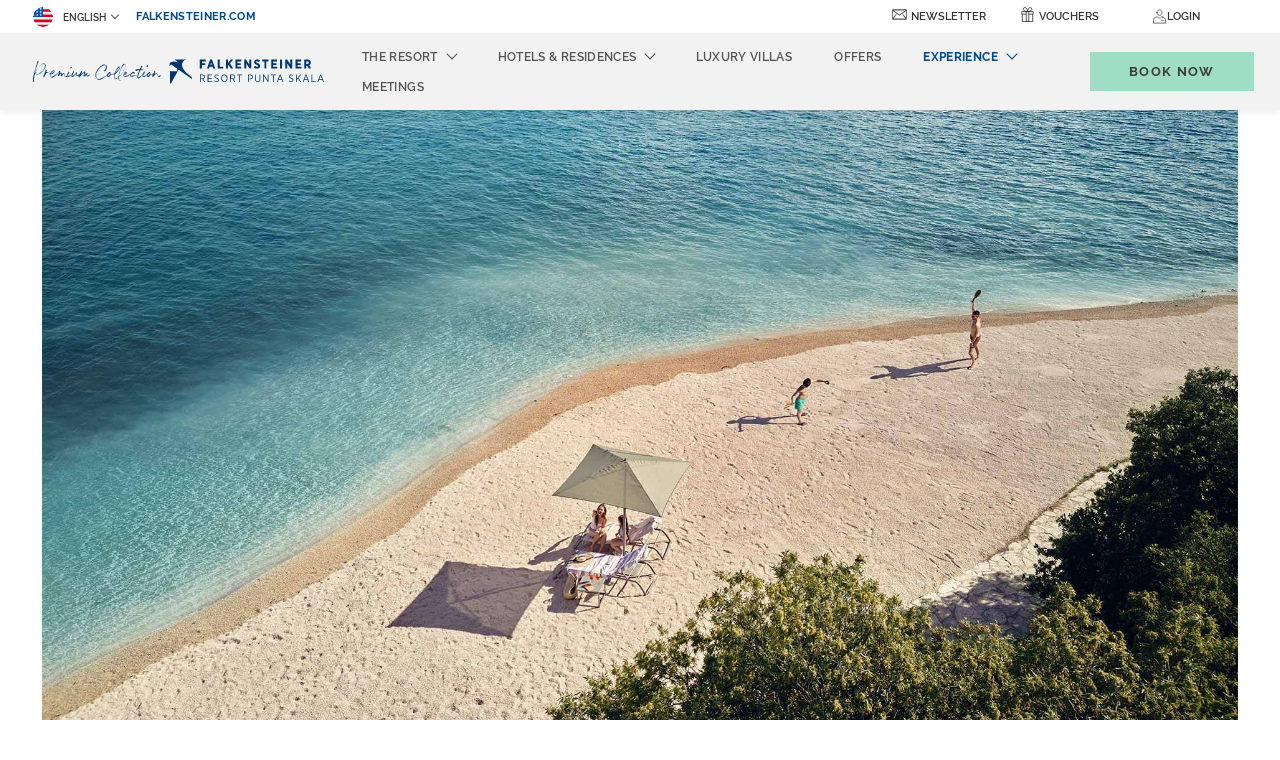

--- FILE ---
content_type: text/html; charset=UTF-8
request_url: https://www.falkensteiner.com/en/resortpuntaskala/experience
body_size: 20130
content:
<!doctype html>
<html dir="ltr" lang="en" data-lang="" data-template="free-content" data-template-source="falkensteiner">
<head>
<script>
	var galaxyInfo = {
		website_id: 2501,
        tvs: 1,
	    cms_id: 413415,
	    iso: "en_US",
	    local: "en",
	    traduction_id: 1,
	    env: "prod",
	    domain_unique_id: "f3c17ddadc075d2a31b3955c3cdd3342",
	    proxy_url: "https://tc.galaxy.tf",
	    proxy_key: "d54fd9c26878efa6d513a52856eb7325",
	    proxy_url_lead: "https://tc.galaxy.tf/leads?key=d54fd9c26878efa6d513a52856eb7325&glx-website-id=2501&glx-trad-id=1",
	    proxy_user_pool_id: "",
	    item_previous:"",
	    item_current:"",
	    item_next_item:"",
	    item_count:"0",
	    auto_visibility_start: "",
	    auto_visibility_end: "",
	    visibility_redirect_url: "",
	    locales_theme:"/en/resortpuntaskala/json/locale/2501/71/1",
	    live_website: true,
	    backstage: "https://www.travelclick-websolutions.com"
	}
	</script>
<script type="text/javascript" src="https://app.secureprivacy.ai/script/5f8d54287df5d25bd8c5c314.js"></script>
<script>
    window.addEventListener("sp_init", function (evt) {
        window.sp.switchLanguage('en');
    }, false);
</script>
<script>var galaxyGMS=function(){var e;return{isUserLoggedIn:function(){try{var r=sessionStorage.getItem("gms_profil_data")||localStorage.getItem("gms_profil_data");return!!(r&&(e=JSON.parse(r))&&e.firstName&&e.timestamp&&45>(+new Date-e.timestamp)/1e3/60)}catch(e){return!1}},userTierKey:function(){if(this.isUserLoggedIn()){var r=e.levelName;if("string"==typeof r)return r.toLowerCase().replace(/ /g,"_")}return!1}}}();</script>

<link rel="preconnect" href="https://fonts.bunny.net/" crossorigin />
<link rel="preload" as="style" href="https://fonts.bunny.net/css?family=Montserrat:400,400i,700,700i&display=swap&subset=latin,latin-ext"><link rel="stylesheet" href="https://fonts.bunny.net/css?family=Montserrat:400,400i,700,700i&display=swap&subset=latin,latin-ext" media="print" onload="this.media='all'"><noscript><link rel="stylesheet" href="https://fonts.bunny.net/css?family=Montserrat:400,400i,700,700i&display=swap&subset=latin,latin-ext"/></noscript>
<link rel="preload" as="style" href="https://fonts.bunny.net/css?family=Raleway:400,400i,700,700i&display=swap&subset=latin,latin-ext"><link rel="stylesheet" href="https://fonts.bunny.net/css?family=Raleway:400,400i,700,700i&display=swap&subset=latin,latin-ext" media="print" onload="this.media='all'"><noscript><link rel="stylesheet" href="https://fonts.bunny.net/css?family=Raleway:400,400i,700,700i&display=swap&subset=latin,latin-ext"/></noscript>
<meta name="viewport" content="width=device-width, initial-scale=1, maximum-scale=1">
<link rel="preload" href="/integration/falkensteiner/public/fonts/Raleway-Regular.woff" as="font" type="font/woff2" crossorigin="anonymous">
<link rel="shortcut icon" type="image/x-icon" href="/integration/falkensteiner/public/images/favicon.ico" />
<link rel="stylesheet" href="/css/custom/2501/71/main/6fd8612f8fff9fe123411e2c4ba7c81b/main.css">


<script>
  const tcIntegratedDatalayerConfig = {
    website: {
  name: "Falkensteiner Resort Punta Skala",
  type: '2',
  tvs: '1',
  nbHotel: 


  '34'

 ,
},
    websiteItem: {
  bid: '0',
  
  hotelId: false,
  
  bookingEngineHotelId: '0',
  bookingEngineProvider: 


"Ihotelier"

,
  branding: {
    name: 
"Falkensteiner Resort Punta Skala"
, // new
    brand: 


"Falkensteiner Resort Punta Skala"

,
    masterBrand: 


"Falkensteiner Hotels & Residences"  

,
    chainId: 'false',
  },
  location: {
    city: "false",
    country: "false",
    countryCode: "",
    state: "false",
  },
  rating: 'false',
  roomTypesCount: 'false'
},
    hotelInDetail: 
{
  
},
    ibe: {
  ibeGeneral: [],
  ibeProductDisplay: []
},
  };
  
  if (!window.GLXExtensions){
    window.GLXExtensions = { tcIntegratedDataLayer: { isEnabled: true, config: tcIntegratedDatalayerConfig } }
  } else {
    window.GLXExtensions.tcIntegratedDataLayer = { isEnabled: true, config: tcIntegratedDatalayerConfig }
  } 
</script>
<link rel="preload" href="/css/custom/2501/311/main/0d1ccf5a4b0e0857ac30dfb978d7eea0/main.css" as="style" onload="this.onload=null;this.rel='stylesheet'">
<noscript><link rel="stylesheet" href="/css/custom/2501/311/main/0d1ccf5a4b0e0857ac30dfb978d7eea0/main.css"></noscript>
<script>
  if (!window.GLXExtensions) window.GLXExtensions = {};
  window.GLXExtensions.tcGuestPortal = { isEnabled: true };
  (function () {
    const crossDomainParam = /gms=([^&]*)/.exec(window.location.hash);
   if (crossDomainParam) {
      window.GLXExtensions.tcGuestPortal.crossDomain = {
        param: crossDomainParam[1]
      };
      const newURL = new URL(window.location.href);
      newURL.hash = '';
      history.replaceState(null, '', newURL);
    }
  })();

  // title from the unit level
  const gp_titles_website = "mr,mrs,miss,dr,prof,mr&mrs,mr&miss,othertitle";
  const gp_titles_arr = !gp_titles_website ? null : gp_titles_website.split(",");
  if (gp_titles_arr) {
    window.GLXExtensions.tcGuestPortal.gmsTitles = gp_titles_arr;
  }
</script>
<style>
/* While loading */
glx-tc-lead-rate:not([data-state="ready"]) {
    opacity: 0.5;
    cursor: wait;
}
/* avoid content jumping after loading in case there is no fallback */
glx-tc-lead-rate-member-value,
glx-tc-lead-rate-value {
    &:empty::before {
        content: '\00a0'; /* &nbsp; equivalent to force taking space */
    }
}
/* If there is no rate or fallback, we hide the rate */
glx-tc-lead-rate[data-empty="true"] {
    display: none!important;
}
</style>


<!-- webcomponents for rates from proxy -->
<script type="module" src="/integration-tools/rate-components/public/rates-proxy.js?v1.3.0" ></script>


<link type="image/x-icon" href="https://image-tc.galaxy.tf/wipng-4qmr4cj4a8a9xhc2ka14ez64q/favicon.png" rel="shortcut icon"/>
<script type="text/javascript">
    // Duration in milliseconds to wait while the Kameleoon application file is loaded
    var kameleoonLoadingTimeout = 1000;

    window.kameleoonQueue = window.kameleoonQueue || [];
    window.kameleoonStartLoadTime = new Date().getTime();
    if (! document.getElementById("kameleoonLoadingStyleSheet") && ! window.kameleoonDisplayPageTimeOut)
    {
        var kameleoonS = document.getElementsByTagName("script")[0];
        var kameleoonCc = "* { visibility: hidden !important; background-image: none !important; }";
        var kameleoonStn = document.createElement("style");
        kameleoonStn.type = "text/css";
        kameleoonStn.id = "kameleoonLoadingStyleSheet";
        if (kameleoonStn.styleSheet)
        {
            kameleoonStn.styleSheet.cssText = kameleoonCc;
        }
        else
        {
            kameleoonStn.appendChild(document.createTextNode(kameleoonCc));
        }
        kameleoonS.parentNode.insertBefore(kameleoonStn, kameleoonS);
        window.kameleoonDisplayPage = function(fromEngine)
        {
            if (!fromEngine)
            {
                window.kameleoonTimeout = true;
            }
            if (kameleoonStn.parentNode)
            {
                kameleoonStn.parentNode.removeChild(kameleoonStn);
            }
        };
        window.kameleoonDisplayPageTimeOut = window.setTimeout(window.kameleoonDisplayPage, kameleoonLoadingTimeout);
    }
</script>
<script type="text/javascript" src="//wltzown6uo.kameleoon.eu/kameleoon.js" async="true"></script>
<title>Attractions in Zadar | Falkensteiner Club Funimation Borik</title>
<meta name="description" content="Discover the attractions of Zadar or explore the surrounding area with events ✔ excursion destinations ✔ sports activities ✔ Book your holiday now!
" />
<meta name="keywords" content="" />
<meta property="og:site_name" content="Falkensteiner Resort Punta Skala" />
<meta http-equiv="content-type" content="text/html; charset=UTF-8" />
<meta name="robots" content="index, follow" />
<link rel="canonical" href="https://www.falkensteiner.com/en/resortpuntaskala/experience" />
<link rel="alternate" href="https://www.falkensteiner.com/resortpuntaskala/erleben" hreflang="de" />
<link rel="alternate" href="https://www.falkensteiner.com/hr/resortpuntaskala/iskusite" hreflang="hr" />
<link rel="alternate" href="https://www.falkensteiner.com/it/resortpuntaskala/esperienza" hreflang="it" />
<link rel="alternate" href="https://www.falkensteiner.com/en/resortpuntaskala/experience" hreflang="en" />
<meta property="og:url" content="https://www.falkensteiner.com/en/resortpuntaskala/experience" />
<meta property="og:title" content="Attractions in Zadar | Falkensteiner Club Funimation Borik" />
<meta property="og:description" content="Discover the attractions of Zadar or explore the surrounding area with events ✔ excursion destinations ✔ sports activities ✔ Book your holiday now!
" />
<meta property="og:locale" content="en_US" />
<script type="application/ld+json">{"@context":"https:\/\/schema.org","@type":"BreadcrumbList","itemListElement":[{"@type":"ListItem","position":1,"item":{"@id":"https:\/\/www.falkensteiner.com\/en\/resortpuntaskala","name":"The resort"}},{"@type":"ListItem","position":2,"item":{"@id":"https:\/\/www.falkensteiner.com\/en\/resortpuntaskala\/experience","name":"Experience"}}]}</script>
<script>var websiteID = 2501;</script>
<script>var cms = 413415</script>
<script>var ts_roll_up_tracking = 'enabled';</script>
<script> var ts_analytics = {"master_brand_bid":333787,"brand_bid":"","master_brand_chain_id":"FHG"}</script>
<script>
var dl = {"pageLanguage":"en","tvs":"tvs_yes","websiteLanguage":"en","pageSection":"not_applicable","pageSubSection":"not_applicable","contentGroup":"not_applicable","globalProduct":"web","event":"datalayer-first-render","productPurchased":"custom","propertyWebsiteLanguages":5,"webHostname":"falkensteiner.com","parentHostname":"not_applicable"};
				dl.loggedIn = galaxyGMS.isUserLoggedIn() ? "yes" : "no";
				dl.memberTier = galaxyGMS.userTierKey() ? galaxyGMS.userTierKey() : "null";
</script>
<script>(function(w,d,s,l,i){w[l]=w[l]||[];w[l].push({'gtm.start':
		new Date().getTime(),event:'gtm.js'});var f=d.getElementsByTagName(s)[0],
		j=d.createElement(s),dl=l!='dataLayer'?'&l='+l:'';j.async=true;j.src=
		'https://www.googletagmanager.com/gtm.js?id='+i+dl;f.parentNode.insertBefore(j,f);
		})(window,document,'script','dataLayer','GTM-TL2MM4B');
		</script>

<style>
/* For WYSIWYG content, CSS class are added to figure/images instead of relying only on inline style attribute. These images have the class "glx-cke5-image" added so we can target them safely. */
figure.image_resized.glx-cke5-image[style*="width"] img {
    width: 100%;
    height: auto;
}
</style>
<script>
				(function(w,d,s,l,i){w[l]=w[l]||[];w[l].push({'gtm.start':
				new Date().getTime(),event:'gtm.js'});var f=d.getElementsByTagName(s)[0],
				j=d.createElement(s),dl=l!='dataLayer'?'&l='+l:'';j.async=true;j.src=
				'https://www.googletagmanager.com/gtm.js?id='+i+dl;f.parentNode.insertBefore(j,f);
				})(window,document,'script','dataLayer','GTM-M9P2XD');
				</script>
<script>_dynamic_base = "https://dynamic.travelclick-websolutions.com"</script>
</head>
<span class="hidden">



</span>

<div hidden>







</div>
<body class="g_free-content no-js">
	<script>
		document.body.classList.remove("no-js");
		document.body.classList.add('js-loading');
	</script>

	<span class="hidden">
	
	

	
	

	
	
	
	

	
		
	

		
		
	

	
		
		
	

	
	
	

	

	
		
	
</span>
<script>
	const firstDayOfTheWeek = 1
</script>





	<div class="wrapper overflow-hidden">
		<header class="header js-header-height  property-header" id="main-header">
			

			<!-- Tablet/Desktop navigation -->
			<nav class="navbar">
				
				

				<div class="navbar__top">
					<div class="nav-left-wrapper">
						<div class="language-switcher">
							<div class="nav-item d-none d-md-block">
								<div class="dropdown dropdown--language">
    <button class="dropdown-toggle" id="navLanguages" data-toggle="dropdown" aria-haspopup="true" aria-expanded="false">
      <img class="lang-flag" src="https://image-tc.galaxy.tf/wisvg-38ik1cqndysd7mdveqwcraqid/english.svg" aria-hidden="true" alt="">
        English
    </button>

    <div class="dropdown-menu" aria-labelledby="navLanguages">
                    <a href="/resortpuntaskala/erleben" class="dropdown-item js-galaxy-language" data-language="Deutsch">
              <img class="lang-flag" src="https://image-tc.galaxy.tf/wisvg-cshz01so9s7ruvkbacoxwj9zo/deutsch.svg" aria-hidden="true" alt="">
              Deutsch            </a>
                    <a href="/hr/resortpuntaskala/iskusite" class="dropdown-item js-galaxy-language" data-language="Hrvatski">
              <img class="lang-flag" src="https://image-tc.galaxy.tf/wisvg-eg1ovmx0z3sq8wz5rfz3glvxv/hrvatski.svg" aria-hidden="true" alt="">
              Hrvatski            </a>
                    <a href="/it/resortpuntaskala/esperienza" class="dropdown-item js-galaxy-language" data-language="Italiano">
              <img class="lang-flag" src="https://image-tc.galaxy.tf/wisvg-5r4cst0msui577zmrjom8qtfp/italiano.svg" aria-hidden="true" alt="">
              Italiano            </a>
            </div>
</div>

							</div>
						</div>
	
						
							<a href="/en" target="_blank"  class="navbar__top__link" aria-label="falkensteiner.com (opens in a new tab)">
								falkensteiner.com
							</a>
						
					</div>
					<div class="navbar__top__inner">
						<ul class="nav nav--small">
							
								<li class="nav-item d-sm-flex d-lg-none d-md-none">
									<div class="dropdown dropdown--language">
    <button class="dropdown-toggle" id="navLanguages" data-toggle="dropdown" aria-haspopup="true" aria-expanded="false">
      <img class="lang-flag" src="https://image-tc.galaxy.tf/wisvg-38ik1cqndysd7mdveqwcraqid/english.svg" aria-hidden="true" alt="">
        English
    </button>

    <div class="dropdown-menu" aria-labelledby="navLanguages">
                    <a href="/resortpuntaskala/erleben" class="dropdown-item js-galaxy-language" data-language="Deutsch">
              <img class="lang-flag" src="https://image-tc.galaxy.tf/wisvg-cshz01so9s7ruvkbacoxwj9zo/deutsch.svg" aria-hidden="true" alt="">
              Deutsch            </a>
                    <a href="/hr/resortpuntaskala/iskusite" class="dropdown-item js-galaxy-language" data-language="Hrvatski">
              <img class="lang-flag" src="https://image-tc.galaxy.tf/wisvg-eg1ovmx0z3sq8wz5rfz3glvxv/hrvatski.svg" aria-hidden="true" alt="">
              Hrvatski            </a>
                    <a href="/it/resortpuntaskala/esperienza" class="dropdown-item js-galaxy-language" data-language="Italiano">
              <img class="lang-flag" src="https://image-tc.galaxy.tf/wisvg-5r4cst0msui577zmrjom8qtfp/italiano.svg" aria-hidden="true" alt="">
              Italiano            </a>
            </div>
</div>

								</li>
							
							
								 
									<li class="nav-item d-sm-flex d-lg-none d-md-none">
										<a href="/en" target="_blank"  class="navbar__top__link property-link" aria-label="falkensteiner.com (opens in a new tab)"> 
											falkensteiner.com
										</a>
									</li>
								
							
              

              
                <li class="nav-item d-none d-md-block">
                  <div class="icon-text-wrap">
                    <span class="header__icon">
                      <svg xmlns="http://www.w3.org/2000/svg" width="16.366" height="11.011" viewBox="0 0 16.366 11.011">
  <g class="mail_1_" data-name="mail (1)" transform="translate(0.15 -85.183)">
    <g class="Group_1769" data-name="Group 1769" transform="translate(0 85.333)">
      <path class="Path_2148" data-name="Path 2148" d="M15.243,85.333H.824A.826.826,0,0,0,0,86.157V95.22a.826.826,0,0,0,.824.824H15.243a.826.826,0,0,0,.824-.824V86.157A.826.826,0,0,0,15.243,85.333Zm-.309.618-6.426,4.82a.861.861,0,0,1-.948,0l-6.426-4.82ZM11.5,91.089,15,95.415l.012.012H1.053l.012-.012,3.5-4.326a.309.309,0,0,0-.48-.389L.618,94.983V86.337l6.571,4.928a1.475,1.475,0,0,0,1.689,0l6.571-4.928v8.646L11.981,90.7a.309.309,0,0,0-.48.389Z" transform="translate(0 -85.333)" fill="#3c3c3b" stroke="#333" stroke-width="0.3"/>
    </g>
  </g>
</svg>

                    </span>
                    <a href=""  class="nav-link js-anchor-link" aria-label="Newsletter">Newsletter</a>
                  </div>
                </li>

                <li class="nav-item d-none d-md-none">
                  <div class="icon-text-wrap">
                    <span class="header__icon">
                      <svg xmlns="http://www.w3.org/2000/svg" width="16.366" height="11.011" viewBox="0 0 16.366 11.011">
  <g class="mail_1_" data-name="mail (1)" transform="translate(0.15 -85.183)">
    <g class="Group_1769" data-name="Group 1769" transform="translate(0 85.333)">
      <path class="Path_2148" data-name="Path 2148" d="M15.243,85.333H.824A.826.826,0,0,0,0,86.157V95.22a.826.826,0,0,0,.824.824H15.243a.826.826,0,0,0,.824-.824V86.157A.826.826,0,0,0,15.243,85.333Zm-.309.618-6.426,4.82a.861.861,0,0,1-.948,0l-6.426-4.82ZM11.5,91.089,15,95.415l.012.012H1.053l.012-.012,3.5-4.326a.309.309,0,0,0-.48-.389L.618,94.983V86.337l6.571,4.928a1.475,1.475,0,0,0,1.689,0l6.571-4.928v8.646L11.981,90.7a.309.309,0,0,0-.48.389Z" transform="translate(0 -85.333)" fill="#3c3c3b" stroke="#333" stroke-width="0.3"/>
    </g>
  </g>
</svg>

                    </span>
                    
                  </div>
                </li>

                <li class="nav-item d-none d-md-block">
                  <div class="icon-text-wrap">
                    <span class="header__icon">
                      <svg title="Vouchers" xmlns="http://www.w3.org/2000/svg" width="11.692" height="14.459" viewBox="0 0 11.692 14.459">
  <g class="Group_1981 vouchers" data-name="Group 1981" transform="translate(0.4 0.483)">
    <path class="Path_134" data-name="Path 134" d="M678.377,363.47s-.209-2.358-1.383-3.405a1.622,1.622,0,1,0-2.158,2.419C676.01,363.531,678.377,363.47,678.377,363.47Z" transform="translate(-672.875 -359.59)" fill="none" stroke="#333" stroke-width="0.8"/>
    <path class="Path_135" data-name="Path 135" d="M684.135,363.47s.209-2.358,1.383-3.405a1.621,1.621,0,1,1,2.157,2.419C686.5,363.531,684.135,363.47,684.135,363.47Z" transform="translate(-678.633 -359.59)" fill="none" stroke="#333" stroke-width="0.8"/>
    <path class="Path_136" data-name="Path 136" d="M687,382.121h3.77V375" transform="translate(-680.298 -368.545)" fill="none" stroke="#333" stroke-width="0.8"/>
    <path class="Path_137" data-name="Path 137" d="M672,375v7.121h3.77" transform="translate(-671.581 -368.545)" fill="none" stroke="#333" stroke-width="0.8"/>
    <path class="Path_138" data-name="Path 138" d="M677.7,371.513h4.189V369H671v2.513h4.189" transform="translate(-671 -365.058)" fill="none" stroke="#333" stroke-width="0.8"/>
    <rect class="Rectangle_152" data-name="Rectangle 152" width="2.513" height="9.635" transform="translate(4.189 3.942)" fill="none" stroke="#333" stroke-width="0.8"/>
  </g>
</svg> 

                    </span>
                    <a href="/en/vouchers" target="_blank"  class="nav-link" aria-label="Vouchers (opens in a new tab)">Vouchers</a>
                  </div>
                </li>
							
							
							<li class="nav-item d-none d-md-block dropdown-link">
                  <div class="js-insert-gms-header"></div> 
                  
                  <div id="gms-header-dropdown">
  <header-dropdown
    :configs="{
      headerSmallData:'points',
      loginText: 'Login',
      login: '/en/loyalty/login',
      customIcon: {
        main: 'https://image-tc.galaxy.tf/wisvg-drzq2zn9env6jhhlc434petgj/icon-user.svg?width=48&height=48',
        hover: ''
      },
      triggerIsButton: false,
      customColors: {
        dropdownHead: {
          enabled: true,
          background: {
            default: '#F4F4F4',
            hover:'#333333'
          },
          text: {
            default:'#333333',
            hover:'#333333'
          }
        },
        dropdownPanel: {
          enabled: true,
          background: {
            default: '#EFEEEE'
          },
          text: {
            default:'',
            hover:'#EFEEEE'
          }
        }
      },
      dropdown:[
{
    title: 'My dashboard',
    url: '/en/loyalty/my-dashboard',
    target: '_self',
},

{
    title: 'My details',
    url: '/en/loyalty/my-details',
    target: '_self',
},

{
    title: 'My reservations',
    url: '/en/loyalty/my-reservations',
    target: '_self',
},

{
    title: 'Special offers',
    url: '/en/loyalty/special-offers',
    target: '_self',
},

{
    title: 'My preferences',
    url: '/en/loyalty/my-preferences',
    target: '_self',
},
  ]}"
  :translations='{
    logout: "Sign Out",
    signOut: "Sign Out",
    hello: "Hello,",
    point:"Point",
    points:"Points",
    night:"Night",
    nights:"Nights",
    stay:"Stay",
    stays:"Stays",
  }'></header-dropdown>
</div>
              </li>
              <li class="nav-item d-sm-flex d-lg-none d-md-none ">
                
							</li>

							<li class="nav-item position-initial d-none d-md-block">
								
							</li>

						</ul>
					</div>
				</div><!-- /.navbar__top -->

				<div class="navbar__bottom">
					<button type="button" class="cms-hide-desktop-large navigation-trigger js-filters-toggle" data-target="#navigation-mobile" aria-label="Toggle navigation">
						<span class="navigation-trigger__inner">
							<span></span>
							<span></span>
							<span></span>
						</span>
					</button>
					
					
						<a href="/en/resortpuntaskala"  class="navbar-brand js-galaxy-logo d-none d-md-block" aria-label="Logo">
							<img src="https://image-tc.galaxy.tf/wisvg-8ficc5rtgbdt7xyom1uzbs1is/logo-puntaskala-adjusted.svg?width=250" alt="Official logo of Falkensteiner Resort Punta Skala" class="navbar-brand__image default" fetchpriority="1">
						</a>
						<a href="/en/resortpuntaskala"  class="navbar-brand js-galaxy-logo d-sm-flex d-lg-none d-md-none" aria-label="Logo">
							<img src="https://image-tc.galaxy.tf/wisvg-9mx9mur9kf6d19y3c81frxchj/logo-puntaskala-adjusted-mobile.svg?width=250" alt="Official logo of Falkensteiner Resort Punta Skala" class="navbar-brand__image default" fetchpriority="1">
						</a>
					
					<a href="/en/resortpuntaskala"  class="navbar-brand js-galaxy-logo" aria-label="Logo">
						<picture>
							
								<source srcset="https://image-tc.galaxy.tf/wisvg-9mx9mur9kf6d19y3c81frxchj/logo-puntaskala-adjusted-mobile.svg?width=250 991w" media="(max-width: 991px)">
							

							<img src="https://image-tc.galaxy.tf/wisvg-8ficc5rtgbdt7xyom1uzbs1is/logo-puntaskala-adjusted.svg?width=250" alt="Official logo of Falkensteiner Resort Punta Skala" class="navbar-brand__image scroll">
						</picture>
					</a>
					<div class="navbar-collapse" id="navbarSupportedContent">
						<ul class="navbar-nav" role="menu">
            <li class="nav-item             has-dropdown
            "
            role="none">

            <a href="/en/resortpuntaskala"  class="nav-link d-flex " role="menuitem">
                The Resort 
            </a>

                            <div class="dropdown-menu" aria-labelledby="navbarDropdown403887-15">

                                            <a href="/en/resortpuntaskala/active-entertainment"  class="dropdown-item">Sport & Active</a>
                                            <a href="/en/resortpuntaskala/restaurants-bars"  class="dropdown-item">Culinary</a>
                                            <a href="/en/resortpuntaskala/wellness-spa"  class="dropdown-item">Wellness & Spa</a>
                                            <a href="/en/resortpuntaskala/beach-pools"  class="dropdown-item">Beach & Pools</a>
                                            <a href="/en/resortpuntaskala/punta-family"  class="dropdown-item">Family & Kids</a>
                                            <a href="/en/resortpuntaskala/gallery"  class="dropdown-item">Gallery</a>
                                            <a href="/en/resortpuntaskala/faq"  class="dropdown-item">Service & Information</a>
                                    </div>
                    </li>
            <li class="nav-item             has-dropdown
            "
            role="none">

            <a href="/en/resortpuntaskala/hotels-apartments"  class="nav-link d-flex " role="menuitem">
                Hotels & Residences 
            </a>

                            <div class="dropdown-menu" aria-labelledby="navbarDropdown77301-15">

                                            <a href="https://www.falkensteiner.com/en/hotel-spa-iadera"  class="dropdown-item">Hotel & Spa Iadera</a>
                                            <a href="https://www.falkensteiner.com/en/family-hotel-diadora"  class="dropdown-item">Family Hotel Diadora</a>
                                            <a href="https://www.falkensteiner.com/en/residences-senia"  class="dropdown-item">Residences Senia</a>
                                            <a href="/en/resortpuntaskala/hotels-apartments/luxury-villas"  class="dropdown-item">Luxury Villas</a>
                                    </div>
                    </li>
            <li class="nav-item "
            role="none">

            <a href="https://www.falkensteiner.com/en/resortpuntaskala/hotels-apartments/luxury-villas"  class="nav-link  " role="menuitem">
                Luxury Villas 
            </a>

                    </li>
            <li class="nav-item "
            role="none">

            <a href="/en/resortpuntaskala/offers"  class="nav-link  " role="menuitem">
                Offers 
            </a>

                    </li>
            <li class="nav-item             has-dropdown
            "
            role="none">

            <a href="/en/resortpuntaskala/experience"  class="nav-link d-flex current" role="menuitem">
                Experience <span class="sr-only">(current)</span>
            </a>

                            <div class="dropdown-menu" aria-labelledby="navbarDropdown413415-15">

                                            <a href="https://falkensteiner-punta-skala.guest.net/activity-calendar"  class="dropdown-item">Weekly Programme</a>
                                            <a href="/en/resortpuntaskala/experience/events"  class="dropdown-item">Events</a>
                                            <a href="/en/resortpuntaskala/experience/local-experiences"  class="dropdown-item">Local Experiences</a>
                                            <a href="/en/resortpuntaskala/experience/academies"  class="dropdown-item">Academies</a>
                                            <a href="/en/resortpuntaskala/experience/punta-green"  class="dropdown-item">Sustainability</a>
                                    </div>
                    </li>
            <li class="nav-item "
            role="none">

            <a href="/en/resortpuntaskala/meetings-incentives"  class="nav-link  " role="menuitem">
                Meetings 
            </a>

                    </li>
    </ul>
					</div><!-- /.navbar-collapse -->
					<div class="navbar__flyout">
						
							<button type="button" data-target="#form-booking" aria-label="Toggle booking mask" class="btn btn-small js-toggle-booking js-trigger-open-collapse">
								<span class="cms-hide-mobile cms-hide-tablet"> Book Now </span> 
								<span class="cms-hide-desktop cms-hide-mobile"> Book Now </span> 
							</button>
						
					</div><!-- /.navbar__flyout -->
          <!-- /.navbar__flyout -->

					
				</div>

				<section class="js-featured-list-container" hidden></section>

				
					<div 
	id="form-booking" 
	class="form-booking mb-bm"
	data-max-rooms="10" 
	data-max-adults="10"
	data-max-children="10">
	<div id="bm-app" 
		data-bm-hotel-type-id="2"
		data-bm-hotel-id="0"
		data-bm-booking-mask-url="https://search.travelclick.com/FHG/PuntaSkala#/"
		data-bm-booking-engine-provider-id="1" 
		data-bm-rooms="1"
		data-bm-adults="2" 
		data-bm-children="0" 
		data-bm-promo-code-type="" 
		data-bm-promo-code-value=""
		data-bm-check-in="" 
		data-bm-check-out=""></div>
	<div id="bm-box-wrapper" class="form-booking__dialog">
		<button type="button" data-target="#form-booking" aria-label="Close booking mask"
			class="close-mobile-bm cms-hide-desktop cms-hide-tablet js-toggle-booking">
			<svg width="19.5" height="19.5" viewBox="0 0 44 44" xmlns="http://www.w3.org/2000/svg">
    <g fill-rule="nonzero" stroke="currentColor" fill="none" stroke-linecap="square">
        <path d="M.5.5l42.97 42.97M43.5.5L.53 43.47"></path>
    </g>
</svg>

		</button>
		<form class="tab-content p-0 border-0 w-full bm-form-container">
			<div class="tab-pane fade show active" id="hotel-only" role="tabpanel" aria-labelledby="hotel-only-tab">
				<div class="form-booking__content">
					<div class="form-booking__body">
						<!-- Location Selector -->
						<div class="hotel-selector js-hotel-selector js-bm-active-field" aria-haspopup="true" aria-expanded="false">
							<div class="form__group">
								<div class="hotel-select-box js-bm-trigger" tabindex="0">
									<div id="mb-bm-hotel-section" class="mb-hotel-wrapper js-destination-selector ">
										<div class="mb-hotel-select-box">
											<input class="mb-field-input bm-input" type="text"  id="mb-bm-hotel" placeholder="Select Destination" value="" readonly tabindex="0">
											<span class="bm-icon"><svg title="Search" xmlns="http://www.w3.org/2000/svg" width="16.396" height="16.511" viewBox="0 0 16.396 16.511">
  <path class="Path_2377" data-name="Path 2377" d="M471.539,96.215l-3.692-3.692a6.048,6.048,0,1,0-.8.773l3.7,3.7a.549.549,0,0,0,.777,0l.008-.008A.549.549,0,0,0,471.539,96.215ZM458.31,88.582a4.947,4.947,0,1,1,4.948,4.948A4.953,4.953,0,0,1,458.31,88.582Z" transform="translate(-464.236 -16.074) rotate(-8)" fill="#333"/>
</svg> 
</span>
																						<div class="mb-all-hotels">
												<div class="hotel-result-wrapper show-brand-hotels-only">
													<div class="result-wrapper-top">
														<span class="results-title js-ada-bm" tabindex="-1">Select your accommodation</span>
														<button type="button" aria-label="Close destination popup" class="popup-close js-ada-bm js-ada-bm-close" tabindex="-1"> 
															<svg width="19.5" height="19.5" viewBox="0 0 44 44" xmlns="http://www.w3.org/2000/svg">
    <g fill-rule="nonzero" stroke="currentColor" fill="none" stroke-linecap="square">
        <path d="M.5.5l42.97 42.97M43.5.5L.53 43.47"></path>
    </g>
</svg>

														</button>
													</div>
													<div id="mb-searchResults" class="mb-searchResultsWrap hotel-result-inner">
														<div class="results-right"> 
															<ul class="hotels-list brand-hotel-list">
																																
																																
																<li 
																	class="mb-hotel-name js-bm-trigger"
																	data-hotel-id="107812"
																	data-region-id="61"
																	data-country-id="13"
																	data-ext-link="/en/hotel-spa-iadera/inquiry"
																	data-be-url="https://reservations.travelclick.com/107812?" 
																	data-be-provider-id="29"
																	data-default-duration="1"
																	data-max-rooms="10" 
																	data-max-adults="10"
																	data-max-children="10"
																	data-default-adults="2"
																	tabindex="-1">
																	<span>Falkensteiner Hotel & Spa Iadera</span>
																</li>
																
																																
																<li 
																	class="mb-hotel-name js-bm-trigger"
																	data-hotel-id="107834"
																	data-region-id="61"
																	data-country-id="13"
																	data-ext-link="/en/family-hotel-diadora/inquiry"
																	data-be-url="https://reservations.travelclick.com/107834?" 
																	data-be-provider-id="29"
																	data-default-duration="1"
																	data-max-rooms="10" 
																	data-max-adults="10"
																	data-max-children="10"
																	data-default-adults="2"
																	tabindex="-1">
																	<span>Falkensteiner Family Hotel Diadora</span>
																</li>
																
																																
																<li 
																	class="mb-hotel-name js-bm-trigger"
																	data-hotel-id="107814"
																	data-region-id="61"
																	data-country-id="13"
																	data-ext-link="/en/residences-senia/inquiry"
																	data-be-url="https://reservations.travelclick.com/107814?" 
																	data-be-provider-id="29"
																	data-default-duration="1"
																	data-max-rooms="10" 
																	data-max-adults="10"
																	data-max-children="10"
																	data-default-adults="1"
																	tabindex="-1">
																	<span>Falkensteiner Residences Senia</span>
																</li>
																
																															</ul>
														</div>
													</div>
												</div>
											</div>
																					</div>
									</div>
								</div>
							</div>
						</div>
						<!-- Date Selector -->
						<div class="calendar-wrapper">
							<div id="bm-calendars">
								<div id="bm-calendars-wrapper"></div>
								<button type="button" aria-label="Close calendar" class="bm-calendars-close js-ada-bm-close js-ada-bm" tabindex="0">
									<svg width="19.5" height="19.5" viewBox="0 0 44 44" xmlns="http://www.w3.org/2000/svg">
    <g fill-rule="nonzero" stroke="currentColor" fill="none" stroke-linecap="square">
        <path d="M.5.5l42.97 42.97M43.5.5L.53 43.47"></path>
    </g>
</svg>

								</button>
							</div>
							<div class="bm-calendar-ele">
								<div class="form__group js-bm-active-field js-bm-trigger" aria-haspopup="true" aria-expanded="false">
									<span class="bm-icon"><svg title="Calendar" xmlns="http://www.w3.org/2000/svg" width="12.737" height="13.186" viewBox="0 0 12.737 13.186">
  <path class="Path_2164" data-name="Path 2164" d="M11.31.733H10.175V.715a.715.715,0,1,0-1.43,0V.733H3.692V.715a.715.715,0,1,0-1.43,0V.733H1.127A1.128,1.128,0,0,0,0,1.859V10.87a1.12,1.12,0,0,0,.384.841v.1a1.071,1.071,0,0,0,1.07,1.07h9.528a1.071,1.071,0,0,0,1.07-1.07v-.1a1.12,1.12,0,0,0,.385-.841V1.859A1.128,1.128,0,0,0,11.31.733ZM9.241.715a.219.219,0,1,1,.439,0V1.7a.219.219,0,1,1-.439,0Zm-6.484,0a.219.219,0,1,1,.439,0V1.7a.219.219,0,1,1-.439,0ZM10.982,12.39H1.455a.568.568,0,0,1-.542-.415A1.108,1.108,0,0,0,1.127,12H11.31a1.108,1.108,0,0,0,.214-.022A.568.568,0,0,1,10.982,12.39Zm.959-1.52a.632.632,0,0,1-.631.632H1.127A.632.632,0,0,1,.5,10.87V4.489H11.941Zm0-6.878H.5V1.859a.632.632,0,0,1,.631-.631H2.261V1.7a.715.715,0,1,0,1.43,0V1.228H8.745V1.7a.715.715,0,1,0,1.43,0V1.228H11.31a.632.632,0,0,1,.631.631Z" transform="translate(0.15 0.15)" fill="#333" stroke="#333" stroke-width="0.3"/>
</svg>
</span>
									<div id="bm-checkin-trigger">
										<span class="visible-date check-in bm-input" id="check-in-label"></span>
										<span class="bm-seperator">-</span>
										<span class="visible-date check-out bm-input" id="check-out-label"></span>
										<input type="text" class="" name="datein" id="bm-checkin-input" placeholder="Check In" autocomplete="false" readonly>
									</div>
									
									<div id="bm-checkout-trigger">
										<input type="text" class="" name="dateout" id="bm-checkout-input" placeholder="Check Out" autocomplete="false" readonly>
									</div>
								</div>
							</div>
						</div>
						<!-- Guest Selector -->
						<div class="rooms-guests-wrapper js-bm-active-field js-bm-trigger" tabindex="0" aria-haspopup="true" aria-expanded="false">
							<!-- Desktop Guest Selector -->
							<div class="form__group cms-hide-mobile">
								<div for="select_rooms" class="form__label guest-counts-label bm-input">
									<span class="bm-icon"><svg title="Room" xmlns="http://www.w3.org/2000/svg" width="13.659" height="13.313" viewBox="0 0 13.659 13.313">
  <g class="Group_1" data-name="Group 1" transform="translate(0.5 0.5)">
    <circle class="Ellipse_1" data-name="Ellipse 1" cx="3.689" cy="3.689" r="3.689" transform="translate(2.643)" fill="none" stroke="#3e3e3e" stroke-linecap="round" stroke-linejoin="round" stroke-width="1"/>
    <path class="Path_2" data-name="Path 2" d="M.35,21.1A3.6,3.6,0,0,1,3.943,17.51H9.416A3.6,3.6,0,0,1,13.009,21.1" transform="translate(-0.35 -8.789)" fill="none" stroke="#3e3e3e" stroke-linecap="round" stroke-linejoin="round" stroke-width="1"/>
    <g class="Group_2" data-name="Group 2">
      <circle class="Ellipse_2" data-name="Ellipse 2" cx="3.689" cy="3.689" r="3.689" transform="translate(2.643)" fill="none" stroke="#3e3e3e" stroke-linecap="round" stroke-linejoin="round" stroke-width="1"/>
      <path class="Path_5" data-name="Path 5" d="M.35,21.1A3.6,3.6,0,0,1,3.943,17.51H9.416A3.6,3.6,0,0,1,13.009,21.1" transform="translate(-0.35 -8.789)" fill="none" stroke="#3e3e3e" stroke-linecap="round" stroke-linejoin="round" stroke-width="1"/>
    </g>
  </g>
</svg> 
</span>
									<div class="count-wrapper">
										<span>Rooms & Guests</span>
										<div class="count">
											<span class="room-count"></span>
											<span class="pipe-seperator">|</span>
											<span class="guest-count">
												<span class="adult-count"></span>
												<span class="slash-seperator">/</span>
												<span class="child-count"></span>
											</span>
										</div>
									</div>
								</div>
								<div class="rooms-guests-wrap upword-from-tb" tabindex="0">
									<div class="rooms-guests-dropdown">
										<button type="button" aria-label="Close guest popup" class="bm-popup-close js-toggle-guest js-ada-bm js-ada-bm-close" tabindex="-1">
											<svg width="19.5" height="19.5" viewBox="0 0 44 44" xmlns="http://www.w3.org/2000/svg">
    <g fill-rule="nonzero" stroke="currentColor" fill="none" stroke-linecap="square">
        <path d="M.5.5l42.97 42.97M43.5.5L.53 43.47"></path>
    </g>
</svg>

										</button>
										<!-- Rooms Counts -->
										<div 
											class="rooms-count-wrap js-count-wrap bm-popup"
											data-max="10" 
											data-min="1"
											data-bm-attr="data-bm-rooms" 
											data-state="none">
											<div class="label-warp">
												<span class="rooms-lablel">Rooms</span>
											</div>
											<div class="controlls">
												<button class="button minus js-ada-bm" aria-label="reduce room count" tabindex="-1">
													<svg title="Minus" xmlns="http://www.w3.org/2000/svg" width="42" height="42" viewBox="0 0 42 42">
  <g class="Group_3730" data-name="Group 3730" transform="translate(-5286.918 302.5)">
      <g class="Rectangle_45" data-name="Rectangle 45" transform="translate(5286.918 -302.5)" fill="none" stroke="#2f2f2f" stroke-width="1">
          <rect width="42" height="42" rx="21" stroke="none"></rect>
          <rect x="0.5" y="0.5" width="41" height="41" rx="20.5" fill="none"></rect>
      </g>
  </g>
  <g class="Group_143" data-name="Group 143" transform="translate(16.046 22) rotate(-45)">
      <path class="Path_137" data-name="Path 137" d="M0,0,7.006,7.006" fill="none" stroke="#2f2f2f" stroke-linecap="round" stroke-width="2"></path>
      <path class="Path_138" data-name="Path 138" d="M0,0" transform="translate(7.006)" fill="none" stroke="#2f2f2f" stroke-linecap="round" stroke-width="2"></path>
  </g>
</svg> 
												</button>
												<span id="bm-rooms-count" class="input-span js-input-value">1</span>
												<button class="button plus js-ada-bm" aria-label="increase room count" tabindex="-1">
													<svg title="Plus" xmlns="http://www.w3.org/2000/svg" width="42" height="42" viewBox="0 0 42 42">
  <g class="Rectangle_45" data-name="Rectangle 45" fill="none" stroke="#2f2f2f" stroke-width="1">
      <rect width="42" height="42" rx="21" stroke="none"></rect>
      <rect x="0.5" y="0.5" width="41" height="41" rx="20.5" fill="none"></rect>
  </g>
  <path class="Path_137" data-name="Path 137" d="M0,0,7.006,7.006" transform="translate(16.148 21.103) rotate(-45)" fill="none" stroke="#2f2f2f" stroke-linecap="round" stroke-width="2"></path>
  <path class="Path_138" data-name="Path 138" d="M0,7.006,7.006,0" transform="translate(16.148 21.103) rotate(-45)" fill="none" stroke="#2f2f2f" stroke-linecap="round" stroke-width="2"></path>
</svg> 
												</button>
											</div>
										</div>
										<!-- Adults Counts -->
										<div 
											class="adults-count-wrap js-count-wrap bm-popup"
											data-max="10" 
											data-min="1"
											data-bm-attr="data-bm-adults" 
											data-state="none">
											<div class="label-warp">
												<span class="adults-lablel">Adults</span>
											</div>
											<div class="controlls">
												<button class="button minus" aria-label="reduce adults count" tabindex="0">
													<svg title="Minus" xmlns="http://www.w3.org/2000/svg" width="42" height="42" viewBox="0 0 42 42">
  <g class="Group_3730" data-name="Group 3730" transform="translate(-5286.918 302.5)">
      <g class="Rectangle_45" data-name="Rectangle 45" transform="translate(5286.918 -302.5)" fill="none" stroke="#2f2f2f" stroke-width="1">
          <rect width="42" height="42" rx="21" stroke="none"></rect>
          <rect x="0.5" y="0.5" width="41" height="41" rx="20.5" fill="none"></rect>
      </g>
  </g>
  <g class="Group_143" data-name="Group 143" transform="translate(16.046 22) rotate(-45)">
      <path class="Path_137" data-name="Path 137" d="M0,0,7.006,7.006" fill="none" stroke="#2f2f2f" stroke-linecap="round" stroke-width="2"></path>
      <path class="Path_138" data-name="Path 138" d="M0,0" transform="translate(7.006)" fill="none" stroke="#2f2f2f" stroke-linecap="round" stroke-width="2"></path>
  </g>
</svg> 
												</button>
												<span id="bm-adults-count" class="input-span js-input-value">2</span>
												<button class="button plus" aria-label="increase adults count" tabindex="0">
													<svg title="Plus" xmlns="http://www.w3.org/2000/svg" width="42" height="42" viewBox="0 0 42 42">
  <g class="Rectangle_45" data-name="Rectangle 45" fill="none" stroke="#2f2f2f" stroke-width="1">
      <rect width="42" height="42" rx="21" stroke="none"></rect>
      <rect x="0.5" y="0.5" width="41" height="41" rx="20.5" fill="none"></rect>
  </g>
  <path class="Path_137" data-name="Path 137" d="M0,0,7.006,7.006" transform="translate(16.148 21.103) rotate(-45)" fill="none" stroke="#2f2f2f" stroke-linecap="round" stroke-width="2"></path>
  <path class="Path_138" data-name="Path 138" d="M0,7.006,7.006,0" transform="translate(16.148 21.103) rotate(-45)" fill="none" stroke="#2f2f2f" stroke-linecap="round" stroke-width="2"></path>
</svg> 
												</button>
											</div>
										</div>

										
											<!-- Children Counts -->
											<div 
												class="children-count-wrap js-count-wrap bm-popup"
												data-max="10" 
												data-min="0"
												data-bm-attr="data-bm-children" 
												data-state="none">
												<div class="label-warp">
													<span class="children-lablel">Children</span>
												</div>
												<div class="controlls">
													<button class="button minus" aria-label="reduce children count" tabindex="0">
														<svg title="Minus" xmlns="http://www.w3.org/2000/svg" width="42" height="42" viewBox="0 0 42 42">
  <g class="Group_3730" data-name="Group 3730" transform="translate(-5286.918 302.5)">
      <g class="Rectangle_45" data-name="Rectangle 45" transform="translate(5286.918 -302.5)" fill="none" stroke="#2f2f2f" stroke-width="1">
          <rect width="42" height="42" rx="21" stroke="none"></rect>
          <rect x="0.5" y="0.5" width="41" height="41" rx="20.5" fill="none"></rect>
      </g>
  </g>
  <g class="Group_143" data-name="Group 143" transform="translate(16.046 22) rotate(-45)">
      <path class="Path_137" data-name="Path 137" d="M0,0,7.006,7.006" fill="none" stroke="#2f2f2f" stroke-linecap="round" stroke-width="2"></path>
      <path class="Path_138" data-name="Path 138" d="M0,0" transform="translate(7.006)" fill="none" stroke="#2f2f2f" stroke-linecap="round" stroke-width="2"></path>
  </g>
</svg> 
													</button>
													<span id="bm-children-count" class="input-span js-input-value">0</span>
													<button class="button plus" aria-label="increase children count" tabindex="0">
														<svg title="Plus" xmlns="http://www.w3.org/2000/svg" width="42" height="42" viewBox="0 0 42 42">
  <g class="Rectangle_45" data-name="Rectangle 45" fill="none" stroke="#2f2f2f" stroke-width="1">
      <rect width="42" height="42" rx="21" stroke="none"></rect>
      <rect x="0.5" y="0.5" width="41" height="41" rx="20.5" fill="none"></rect>
  </g>
  <path class="Path_137" data-name="Path 137" d="M0,0,7.006,7.006" transform="translate(16.148 21.103) rotate(-45)" fill="none" stroke="#2f2f2f" stroke-linecap="round" stroke-width="2"></path>
  <path class="Path_138" data-name="Path 138" d="M0,7.006,7.006,0" transform="translate(16.148 21.103) rotate(-45)" fill="none" stroke="#2f2f2f" stroke-linecap="round" stroke-width="2"></path>
</svg> 
													</button>
												</div>
											</div>
										






									</div>
								</div>
							</div>
							<!-- Mobile Guest Selector -->
							<div class="cms-hide-tablet cms-hide-desktop">
								<div class="rooms-guests-wrap mobile-only">
									<div class="rooms-guests-dropdown">
										<!-- Rooms Counts -->
										<div class="rooms-count-wrap js-count-wrap bm-popup"
											data-max="10" data-min="1"
											data-bm-attr="data-bm-rooms" data-state="none">
											<div class="label-warp">
												<span class="rooms-lablel">Rooms</span>
											</div>
											<div class="controlls">
												<button class="button minus" aria-label="reduce room count"
													tabindex="0"><svg title="Minus" xmlns="http://www.w3.org/2000/svg" width="42" height="42" viewBox="0 0 42 42">
  <g class="Group_3730" data-name="Group 3730" transform="translate(-5286.918 302.5)">
      <g class="Rectangle_45" data-name="Rectangle 45" transform="translate(5286.918 -302.5)" fill="none" stroke="#2f2f2f" stroke-width="1">
          <rect width="42" height="42" rx="21" stroke="none"></rect>
          <rect x="0.5" y="0.5" width="41" height="41" rx="20.5" fill="none"></rect>
      </g>
  </g>
  <g class="Group_143" data-name="Group 143" transform="translate(16.046 22) rotate(-45)">
      <path class="Path_137" data-name="Path 137" d="M0,0,7.006,7.006" fill="none" stroke="#2f2f2f" stroke-linecap="round" stroke-width="2"></path>
      <path class="Path_138" data-name="Path 138" d="M0,0" transform="translate(7.006)" fill="none" stroke="#2f2f2f" stroke-linecap="round" stroke-width="2"></path>
  </g>
</svg> </button>
												<span id="bm-rooms-count"
													class="input-span js-input-value">1</span>
												<button class="button plus" aria-label="increase room count"
													tabindex="0"><svg title="Plus" xmlns="http://www.w3.org/2000/svg" width="42" height="42" viewBox="0 0 42 42">
  <g class="Rectangle_45" data-name="Rectangle 45" fill="none" stroke="#2f2f2f" stroke-width="1">
      <rect width="42" height="42" rx="21" stroke="none"></rect>
      <rect x="0.5" y="0.5" width="41" height="41" rx="20.5" fill="none"></rect>
  </g>
  <path class="Path_137" data-name="Path 137" d="M0,0,7.006,7.006" transform="translate(16.148 21.103) rotate(-45)" fill="none" stroke="#2f2f2f" stroke-linecap="round" stroke-width="2"></path>
  <path class="Path_138" data-name="Path 138" d="M0,7.006,7.006,0" transform="translate(16.148 21.103) rotate(-45)" fill="none" stroke="#2f2f2f" stroke-linecap="round" stroke-width="2"></path>
</svg> </button>
											</div>
										</div>
										<!-- Adults Counts -->
										<div class="adults-count-wrap js-count-wrap bm-popup"
											data-max="10" data-min="1"
											data-bm-attr="data-bm-adults" data-state="none">
											<div class="label-warp">
												<span class="adults-lablel">Adults</span>
											</div>
											<div class="controlls">
												<button class="button minus" aria-label="reduce adults count"
													tabindex="0"><svg title="Minus" xmlns="http://www.w3.org/2000/svg" width="42" height="42" viewBox="0 0 42 42">
  <g class="Group_3730" data-name="Group 3730" transform="translate(-5286.918 302.5)">
      <g class="Rectangle_45" data-name="Rectangle 45" transform="translate(5286.918 -302.5)" fill="none" stroke="#2f2f2f" stroke-width="1">
          <rect width="42" height="42" rx="21" stroke="none"></rect>
          <rect x="0.5" y="0.5" width="41" height="41" rx="20.5" fill="none"></rect>
      </g>
  </g>
  <g class="Group_143" data-name="Group 143" transform="translate(16.046 22) rotate(-45)">
      <path class="Path_137" data-name="Path 137" d="M0,0,7.006,7.006" fill="none" stroke="#2f2f2f" stroke-linecap="round" stroke-width="2"></path>
      <path class="Path_138" data-name="Path 138" d="M0,0" transform="translate(7.006)" fill="none" stroke="#2f2f2f" stroke-linecap="round" stroke-width="2"></path>
  </g>
</svg> </button>
												<span id="bm-adults-count"
													class="input-span js-input-value">2</span>
												<button class="button plus" aria-label="increase adults count"
													tabindex="0"><svg title="Plus" xmlns="http://www.w3.org/2000/svg" width="42" height="42" viewBox="0 0 42 42">
  <g class="Rectangle_45" data-name="Rectangle 45" fill="none" stroke="#2f2f2f" stroke-width="1">
      <rect width="42" height="42" rx="21" stroke="none"></rect>
      <rect x="0.5" y="0.5" width="41" height="41" rx="20.5" fill="none"></rect>
  </g>
  <path class="Path_137" data-name="Path 137" d="M0,0,7.006,7.006" transform="translate(16.148 21.103) rotate(-45)" fill="none" stroke="#2f2f2f" stroke-linecap="round" stroke-width="2"></path>
  <path class="Path_138" data-name="Path 138" d="M0,7.006,7.006,0" transform="translate(16.148 21.103) rotate(-45)" fill="none" stroke="#2f2f2f" stroke-linecap="round" stroke-width="2"></path>
</svg> </button>
											</div>
										</div>

										<!-- Children Counts -->
										
											<div class="children-count-wrap js-count-wrap bm-popup"
												data-max="10" data-min="0"
												data-bm-attr="data-bm-children" data-state="none">
												<div class="label-warp">
													<span class="children-lablel">Children</span>
												</div>
												<div class="controlls">
													<button class="button minus" aria-label="reduce children count"
														tabindex="0"><svg title="Minus" xmlns="http://www.w3.org/2000/svg" width="42" height="42" viewBox="0 0 42 42">
  <g class="Group_3730" data-name="Group 3730" transform="translate(-5286.918 302.5)">
      <g class="Rectangle_45" data-name="Rectangle 45" transform="translate(5286.918 -302.5)" fill="none" stroke="#2f2f2f" stroke-width="1">
          <rect width="42" height="42" rx="21" stroke="none"></rect>
          <rect x="0.5" y="0.5" width="41" height="41" rx="20.5" fill="none"></rect>
      </g>
  </g>
  <g class="Group_143" data-name="Group 143" transform="translate(16.046 22) rotate(-45)">
      <path class="Path_137" data-name="Path 137" d="M0,0,7.006,7.006" fill="none" stroke="#2f2f2f" stroke-linecap="round" stroke-width="2"></path>
      <path class="Path_138" data-name="Path 138" d="M0,0" transform="translate(7.006)" fill="none" stroke="#2f2f2f" stroke-linecap="round" stroke-width="2"></path>
  </g>
</svg> </button>
													<span id="bm-children-count"
														class="input-span js-input-value">0</span>
													<button class="button plus" aria-label="increase children count"
														tabindex="0"><svg title="Plus" xmlns="http://www.w3.org/2000/svg" width="42" height="42" viewBox="0 0 42 42">
  <g class="Rectangle_45" data-name="Rectangle 45" fill="none" stroke="#2f2f2f" stroke-width="1">
      <rect width="42" height="42" rx="21" stroke="none"></rect>
      <rect x="0.5" y="0.5" width="41" height="41" rx="20.5" fill="none"></rect>
  </g>
  <path class="Path_137" data-name="Path 137" d="M0,0,7.006,7.006" transform="translate(16.148 21.103) rotate(-45)" fill="none" stroke="#2f2f2f" stroke-linecap="round" stroke-width="2"></path>
  <path class="Path_138" data-name="Path 138" d="M0,7.006,7.006,0" transform="translate(16.148 21.103) rotate(-45)" fill="none" stroke="#2f2f2f" stroke-linecap="round" stroke-width="2"></path>
</svg> </button>
												</div>
											</div>
										




									</div>
								</div>
							</div>
						</div>
					</div>
					<!-- Submit & E-Mail -->
					<footer class="form-booking__footer">
						<button id="booking-mask-submit" type="submit" class="btn btn-small booking-btn js-bm-modifyBooking-submit" aria-label="Book Now">Book Now</button>
						
						<button type="button" data-target="#form-booking" aria-label="Close booking mask"
							class="cms-hide-mobile cms-hide-tablet bm-close-btn js-toggle-booking dt-booking">
							<svg width="19.5" height="19.5" viewBox="0 0 44 44" xmlns="http://www.w3.org/2000/svg">
    <g fill-rule="nonzero" stroke="currentColor" fill="none" stroke-linecap="square">
        <path d="M.5.5l42.97 42.97M43.5.5L.53 43.47"></path>
    </g>
</svg>

						</button>
					</footer>
				</div>
			</div>
			<!-- Hotel & Flight Link -->
			<div class="hotel-and-flight-wrap">
				
				
				
			</div>
		</form>
	</div>
	<div id="checkin-region" role="region" aria-live="assertive" class="sr-only"></div>
	<div id="checkout-region" role="region" aria-live="assertive" class="sr-only"></div>
</div>

				
			</nav><!-- /.navbar -->
		</header><!-- /.header -->

		<!-- Mobile Navigation -->
		<div class="navigation-mobile-outer property-nav">
			<div id="navigation-mobile" class="navigation-container" static>
				<ul class="navbar-nav" role="menu">
            <li class="nav-item             has-dropdown
            "
            role="none">

            <a href="/en/resortpuntaskala"  class="nav-link d-flex " role="menuitem">
                The Resort 
            </a>

                            <div class="dropdown-menu" aria-labelledby="navbarDropdown403887-15">

                                            <a href="/en/resortpuntaskala/active-entertainment"  class="dropdown-item">Sport & Active</a>
                                            <a href="/en/resortpuntaskala/restaurants-bars"  class="dropdown-item">Culinary</a>
                                            <a href="/en/resortpuntaskala/wellness-spa"  class="dropdown-item">Wellness & Spa</a>
                                            <a href="/en/resortpuntaskala/beach-pools"  class="dropdown-item">Beach & Pools</a>
                                            <a href="/en/resortpuntaskala/punta-family"  class="dropdown-item">Family & Kids</a>
                                            <a href="/en/resortpuntaskala/gallery"  class="dropdown-item">Gallery</a>
                                            <a href="/en/resortpuntaskala/faq"  class="dropdown-item">Service & Information</a>
                                    </div>
                    </li>
            <li class="nav-item             has-dropdown
            "
            role="none">

            <a href="/en/resortpuntaskala/hotels-apartments"  class="nav-link d-flex " role="menuitem">
                Hotels & Residences 
            </a>

                            <div class="dropdown-menu" aria-labelledby="navbarDropdown77301-15">

                                            <a href="https://www.falkensteiner.com/en/hotel-spa-iadera"  class="dropdown-item">Hotel & Spa Iadera</a>
                                            <a href="https://www.falkensteiner.com/en/family-hotel-diadora"  class="dropdown-item">Family Hotel Diadora</a>
                                            <a href="https://www.falkensteiner.com/en/residences-senia"  class="dropdown-item">Residences Senia</a>
                                            <a href="/en/resortpuntaskala/hotels-apartments/luxury-villas"  class="dropdown-item">Luxury Villas</a>
                                    </div>
                    </li>
            <li class="nav-item "
            role="none">

            <a href="https://www.falkensteiner.com/en/resortpuntaskala/hotels-apartments/luxury-villas"  class="nav-link  " role="menuitem">
                Luxury Villas 
            </a>

                    </li>
            <li class="nav-item "
            role="none">

            <a href="/en/resortpuntaskala/offers"  class="nav-link  " role="menuitem">
                Offers 
            </a>

                    </li>
            <li class="nav-item             has-dropdown
            "
            role="none">

            <a href="/en/resortpuntaskala/experience"  class="nav-link d-flex current" role="menuitem">
                Experience <span class="sr-only">(current)</span>
            </a>

                            <div class="dropdown-menu" aria-labelledby="navbarDropdown413415-15">

                                            <a href="https://falkensteiner-punta-skala.guest.net/activity-calendar"  class="dropdown-item">Weekly Programme</a>
                                            <a href="/en/resortpuntaskala/experience/events"  class="dropdown-item">Events</a>
                                            <a href="/en/resortpuntaskala/experience/local-experiences"  class="dropdown-item">Local Experiences</a>
                                            <a href="/en/resortpuntaskala/experience/academies"  class="dropdown-item">Academies</a>
                                            <a href="/en/resortpuntaskala/experience/punta-green"  class="dropdown-item">Sustainability</a>
                                    </div>
                    </li>
            <li class="nav-item "
            role="none">

            <a href="/en/resortpuntaskala/meetings-incentives"  class="nav-link  " role="menuitem">
                Meetings 
            </a>

                    </li>
    </ul>

				<nav class="navigation-mobile-secondary">
					<ul class="h-anchors">
            

            
              
              
                <li class="h-anchor d-sm-flex d-lg-none d-md-none">
                  <div class="icon-text-wrap">
                    <span class="header__icon">
                      <svg title="Vouchers" xmlns="http://www.w3.org/2000/svg" width="11.692" height="14.459" viewBox="0 0 11.692 14.459">
  <g class="Group_1981 vouchers" data-name="Group 1981" transform="translate(0.4 0.483)">
    <path class="Path_134" data-name="Path 134" d="M678.377,363.47s-.209-2.358-1.383-3.405a1.622,1.622,0,1,0-2.158,2.419C676.01,363.531,678.377,363.47,678.377,363.47Z" transform="translate(-672.875 -359.59)" fill="none" stroke="#333" stroke-width="0.8"/>
    <path class="Path_135" data-name="Path 135" d="M684.135,363.47s.209-2.358,1.383-3.405a1.621,1.621,0,1,1,2.157,2.419C686.5,363.531,684.135,363.47,684.135,363.47Z" transform="translate(-678.633 -359.59)" fill="none" stroke="#333" stroke-width="0.8"/>
    <path class="Path_136" data-name="Path 136" d="M687,382.121h3.77V375" transform="translate(-680.298 -368.545)" fill="none" stroke="#333" stroke-width="0.8"/>
    <path class="Path_137" data-name="Path 137" d="M672,375v7.121h3.77" transform="translate(-671.581 -368.545)" fill="none" stroke="#333" stroke-width="0.8"/>
    <path class="Path_138" data-name="Path 138" d="M677.7,371.513h4.189V369H671v2.513h4.189" transform="translate(-671 -365.058)" fill="none" stroke="#333" stroke-width="0.8"/>
    <rect class="Rectangle_152" data-name="Rectangle 152" width="2.513" height="9.635" transform="translate(4.189 3.942)" fill="none" stroke="#333" stroke-width="0.8"/>
  </g>
</svg> 

                    </span>
                    <a href="/en/vouchers" target="_blank"  aria-label="Vouchers (opens in a new tab)">Vouchers</a>
                  </div>
                </li>
              
            

						<li class="h-anchor d-sm-flex d-lg-none d-md-none">
							
						</li>

						
							
								<li class="h-anchor">
									<a href="/en" target="_blank"  aria-label="Falkensteiner Hotels & Residences (opens in a new tab)">
										<span class="navigation__icon">
											<svg xmlns="http://www.w3.org/2000/svg" width="13.237" height="14" viewBox="0 0 13.237 14">
    <g id="go_to_group" transform="translate(-1071 -3568)">
        <path id="Trazado_2016" data-name="Trazado 2016" d="M141.992-183.682a3.37,3.37,0,0,0-2.277,2.894c-.144,1.738,1.621,3.973,2.763,4.983s3.091,2.627,3.091,2.627v.947l-7.845-5.553-4.48,8.1h-.463v-7.127h4.108v-1.519l-3.1-2.253a.583.583,0,0,0-.644-.078c-.387.167-.259.583-.425.683-.129.077-.522-.522-.335-1.075a2.072,2.072,0,0,1,1.643-1.274,5.235,5.235,0,0,1,2.2.037c.256.058.881.278.881.278a2.947,2.947,0,0,0-1.52-1.474c-.193-.078-.461-.157-.606-.2Z" transform="translate(938.668 3751.682)" fill="#00498d"/>
    </g>
</svg>

										</span>

										Falkensteiner Hotels & Residences
									</a>
								</li>
							
						
					</ul>
				</nav><!-- /.navigation-mobile-secondary -->
			</div><!-- /.navigation-container -->
		</div><!-- /.navigation-mobile-outer -->

<main id="main" class="main">
    <span class="hidden">
	
		
	

	
		
	
</span>


<div class="slider-intro overflow-hidden  js-hero-slider h-158 property-slider" >
	<div class="container property-slider-all">
		<div class="position-relative property-slider-inner">
			<div class="slider__slides">
	<div class="slider__slide hero-slide ratio-container  h-158 


">
					<picture>
				
				
									<img src="https://image-tc.galaxy.tf/wijpeg-cjsa1gcq9klypxshqggor0awm/falkensteiner-resort-punta-skala-strand5-1920x1080.jpg?width=1920" alt="Aerial view of a beach with lounge chairs, umbrella, and people walking along the shore." class="ratio-media object-center" fetchpriority="high">
							</picture>
		
		<span hidden>
							
									</span>
		
		<div class="position-relative text-white h-full hero-text py-5 " >
			<div class="container-fluid p-5 d-flex h-full 
        justify-content-start align-items-center left-center
        ">
				<div class="inner-wrap subtitle-bottom"> 

          <div class="titles-wrapper">
            
            

             
          </div>
          

							
									</div>
			</div>
		</div>
	</div><!-- /.slider__slide -->

			</div><!-- /.slider__slides -->

			<div class="paging">
				<div class="position-absolute top-0 left-0 w-full h-full d-flex align-items-center justify-content-between text-white">
					<button type="button" class="paging__prev" aria-label="Previous Slide">
						<svg xmlns="http://www.w3.org/2000/svg" width="13.8" height="24.6" viewBox="0 0 13.08 24.6">
    <path d="M13.08 22.758l-9.455-9.927L13.08 2.9 11.266 1-.004 12.831l1.814 1.9 9.455 9.927z" fill="currentColor"/>
</svg>

					</button>
			
					<button type="button" class="paging__next" aria-label="Next Slide">
						<svg xmlns="http://www.w3.org/2000/svg" width="13.8" height="24.6" viewBox="0 0 13.08 24.6">
    <path d="M0 2.902l9.455 9.927L0 22.76l1.814 1.9 11.27-11.831-1.814-1.9-9.455-9.927z" fill="currentColor"/>
</svg>

					</button>
				</div>

				<div class="paging__dots position-absolute right-0 left-0 bottom-0 p-5 d-flex justify-content-end <sm:justify-content-center"></div>
			</div>
		</div>
	</div><!--  /.container -->
</div>

	



	


<div class="entry text-center  


" style="padding-top:px;padding-bottom:px;
"  data-anchor="" data-cms="intro-text-with-button.html">
	<div class="container">
		<div class="entry__inner">
			<header class="entry__head">
				
					<h1 class="h1 entry__title" tabindex="0">Discover Zadar</h1><!-- /.entry__title -->
				

				
			</header><!-- /.entry__head -->

			<div class="entry__body">
				
					<div class="entry__text" tabindex="0">
						<p>The inclusion of Zadar in the list of top city destinations is a great recognition for Croatian tourism as a whole. Whether you’re looking to explore the outdoors or immerse yourself in local culture, you won’t be stuck for things to do in Zadar.</p>
					</div><!-- /.entry__text -->
				
			</div><!-- /.entry__body -->

			
		</div><!-- /.entry__inner -->
	</div><!-- /.container -->
</div><!-- /.entry -->





    


<section class="section 



" style="padding-top:px;padding-bottom:px;
" data-anchor="" data-cms="experiences-list-blocks">
	<div class="container">
		<header class="section__head">
			

			
		</header><!-- /.section__head -->

		<div class="row">
<div class="col-lg-4 col-md-6 mb-4">
	<div class="d-flex flex-column h-full">
		<a href="/en/resortpuntaskala/experience/events" target="_blank"  class="ratio-container ratio-square">
			<img src="https://image-tc.galaxy.tf/wijpeg-dwmfxg9fcilsartloq2sle8e6/falkensteiner-resort-punta-skala-980x980.jpg" alt="Outdoor stage lighting with disco ball in the night at Falkensteiner Resort Punta Skala" class="ratio-media" loading="lazy">
		</a>
	
		<div class="text-center p-3">
			<header>
				<a href="/en/resortpuntaskala/experience/events"  target="_blank"  class="no-underline">
					<h4 class="h4 font-sans text-uppercase" data-truncate="60">
						Whats On
					</h4>
				</a>
			</header>
	
			<div class="py-3 wysiwyg-no-space" data-truncate="120">
				<p>Explore our events at Falkensteiner Resort Punta Skala.</p>
			</div>
		</div>
	
		<footer class="mt-auto d-flex flex-column align-items-center text-center">
							<a href="/en/resortpuntaskala/experience/events" target="_blank"  class="link-more mt-2">
											Read More
						
					<span class="link__icon" tabindex="-1" aria-hidden="true">
    <svg xmlns="http://www.w3.org/2000/svg" width="12.983" height="9.161" viewBox="0 0 12.983 9.161">
        <path d="M12.734 4.581a.4.4 0 0 0-.113-.277L8.758.403a.388.388 0 0 0-.55 0 .39.39 0 0 0 0 .554l3.2 3.23H.64a.394.394 0 0 0 0 .788h10.763L8.208 8.201a.4.4 0 0 0 0 .558.388.388 0 0 0 .55 0l3.862-3.9a.41.41 0 0 0 .114-.278z" fill="currentColor" stroke="currentColor" stroke-width=".5" fill-rule="evenodd"/>
    </svg>
</span>

				</a>
					</footer>
	</div>
</div>
<div class="col-lg-4 col-md-6 mb-4">
	<div class="d-flex flex-column h-full">
		<a href="/en/resortpuntaskala/experience/local-experiences" target="_blank"  class="ratio-container ratio-square">
			<img src="https://image-tc.galaxy.tf/wijpeg-8f4ahvajvits7ujs2mjhx5aeb/falkensteiner-resort-punta-skala-sunset-980x980.jpg" alt="Cruise boat with passengers cruising by University of Zadar near Falkensteiner Resort Punta Skala" class="ratio-media" loading="lazy">
		</a>
	
		<div class="text-center p-3">
			<header>
				<a href="/en/resortpuntaskala/experience/local-experiences"  target="_blank"  class="no-underline">
					<h4 class="h4 font-sans text-uppercase" data-truncate="60">
						Local Attractions
					</h4>
				</a>
			</header>
	
			<div class="py-3 wysiwyg-no-space" data-truncate="120">
				<p>Say yes to adventures while staying with us!</p>
			</div>
		</div>
	
		<footer class="mt-auto d-flex flex-column align-items-center text-center">
							<a href="/en/resortpuntaskala/experience/local-experiences" target="_blank"  class="link-more mt-2">
											Read More
						
					<span class="link__icon" tabindex="-1" aria-hidden="true">
    <svg xmlns="http://www.w3.org/2000/svg" width="12.983" height="9.161" viewBox="0 0 12.983 9.161">
        <path d="M12.734 4.581a.4.4 0 0 0-.113-.277L8.758.403a.388.388 0 0 0-.55 0 .39.39 0 0 0 0 .554l3.2 3.23H.64a.394.394 0 0 0 0 .788h10.763L8.208 8.201a.4.4 0 0 0 0 .558.388.388 0 0 0 .55 0l3.862-3.9a.41.41 0 0 0 .114-.278z" fill="currentColor" stroke="currentColor" stroke-width=".5" fill-rule="evenodd"/>
    </svg>
</span>

				</a>
					</footer>
	</div>
</div>
<div class="col-lg-4 col-md-6 mb-4">
	<div class="d-flex flex-column h-full">
		<a href="/en/resortpuntaskala/experience/academies" target="_blank"  class="ratio-container ratio-square">
			<img src="https://image-tc.galaxy.tf/wijpeg-2pf9gs08eqriiwkeavlu7arin/falkensteiner-resort-punta-skala-tennis-980x980.jpg" alt="Man holding tennis balls talks to girl holding a tennis racket on a tennis court." class="ratio-media" loading="lazy">
		</a>
	
		<div class="text-center p-3">
			<header>
				<a href="/en/resortpuntaskala/experience/academies"  target="_blank"  class="no-underline">
					<h4 class="h4 font-sans text-uppercase" data-truncate="60">
						Academies
					</h4>
				</a>
			</header>
	
			<div class="py-3 wysiwyg-no-space" data-truncate="120">
				<p>From sport to cooking and science experiments. Every kid can find something for themself and explore their passion!</p>
			</div>
		</div>
	
		<footer class="mt-auto d-flex flex-column align-items-center text-center">
							<a href="/en/resortpuntaskala/experience/academies" target="_blank"  class="link-more mt-2">
											Read More
						
					<span class="link__icon" tabindex="-1" aria-hidden="true">
    <svg xmlns="http://www.w3.org/2000/svg" width="12.983" height="9.161" viewBox="0 0 12.983 9.161">
        <path d="M12.734 4.581a.4.4 0 0 0-.113-.277L8.758.403a.388.388 0 0 0-.55 0 .39.39 0 0 0 0 .554l3.2 3.23H.64a.394.394 0 0 0 0 .788h10.763L8.208 8.201a.4.4 0 0 0 0 .558.388.388 0 0 0 .55 0l3.862-3.9a.41.41 0 0 0 .114-.278z" fill="currentColor" stroke="currentColor" stroke-width=".5" fill-rule="evenodd"/>
    </svg>
</span>

				</a>
					</footer>
	</div>
</div>
		</div><!-- /.row -->
	</div><!-- /.container -->
</section><!-- /.section -->
<div class="bar  


">
	<a href="#top" class="btn-scroll-top" aria-label="Go to top of the page">
    <span>Go to top</span>

    <span class="btn__icon">
        <svg xmlns="http://www.w3.org/2000/svg" width="34.318" height="34.318" viewBox="0 0 34.318 34.318">
            <circle cx="17.159" cy="17.159" r="16.659" fill="#fff" stroke="currentColor"></circle>
            <path d="M10.795 21.098l5.951-5.954 5.957 5.954 1.143-1.143-7.1-7.1-1.14 1.143-5.954 5.954z" fill="currentColor"></path>
        </svg>
    </span>
</a>

</div>
</main>

<!-- Footer Desktop -->
<footer class="footer d-none d-lg-block js-galaxy-footer">
	<div class="container">
		<div class="footer__content">
			<div class="footer__cols">
				<div class="footer__col footer__col--large">
					<h5 class="h5 footer__title">Falkensteiner Resort Punta Skala</h5><!-- /.footer__title -->

					<ul class="list-contacts">
		<li>
		<div class="list__item">
			<span class="list__icon">
				<i class="icon icon--md"><svg xmlns="http://www.w3.org/2000/svg" width="12.513" height="16.369" viewBox="0 0 12.513 16.369">
    <path fill="currentColor" stroke="currentColor" stroke-width=".3" d="M6.257.15A6.106 6.106 0 0 0 .15 6.257c0 3.36 6.107 9.893 6.107 9.893s6.107-6.507 6.107-9.893A6.089 6.089 0 0 0 6.257.15zm0 15.2c-.56-.613-1.6-1.813-2.64-3.227C1.697 9.536.684 7.51.684 6.23a5.574 5.574 0 1 1 11.147.027c0 1.253-1.013 3.307-2.933 5.893a46.163 46.163 0 0 1-2.641 3.2z"/>
    <path fill="currentColor" stroke="currentColor" stroke-width=".3" d="M6.256 2.854a3.279 3.279 0 1 0 3.279 3.279 3.266 3.266 0 0 0-3.279-3.279zm1.883 5.192a2.639 2.639 0 1 1 .79-1.883 2.664 2.664 0 0 1-.79 1.883z"/>
</svg>
</i>
			</span>

			Ulica 1, 23231, Petrčane, Croatia
		</div><!-- /.list__item -->
	</li>
	
		<li class="footer__col--two-third">
		<ul class="list-contacts-level2">
						<li>
				<a href="mailto:info@falkensteiner.com" class="list__item" aria-label="Click here to email info@falkensteiner.com">
					<span class="list__icon" aria-hidden="true" tabindex="-1">
						<i class="icon icon--md"><svg xmlns="http://www.w3.org/2000/svg" width="22.119" height="14.746" viewBox="0 0 22.119 14.746">
    <path d="M20.276,14.746H1.843A1.843,1.843,0,0,1,0,12.9V1.843A1.843,1.843,0,0,1,1.843,0H20.276a1.843,1.843,0,0,1,1.843,1.843V12.9A1.843,1.843,0,0,1,20.276,14.746ZM1.843.922a.924.924,0,0,0-.922.922V12.9a.924.924,0,0,0,.922.922H20.276A.924.924,0,0,0,21.2,12.9V1.843a.924.924,0,0,0-.922-.922Z" fill="currentColor"/>
    <g transform="translate(2.766 3.686)">
        <path d="M14.3,14.078,6.213,8.847a.46.46,0,1,1,.5-.774L14.3,12.981l7.585-4.908a.46.46,0,1,1,.5.774Z" transform="translate(-6.001 -7.999)" fill="currentColor"/>
    </g>

    <g transform="translate(2.305 8.295)">
        <path d="M5.461,21.687a.466.466,0,0,1-.382-.2.461.461,0,0,1,.129-.641l4.147-2.765a.462.462,0,1,1,.512.77L5.719,21.613A.535.535,0,0,1,5.461,21.687Z" transform="translate(-5.001 -18.001)" fill="currentColor"/>
    </g>

    <g transform="translate(14.749 8.293)">
        <path d="M36.611,21.684a.468.468,0,0,1-.253-.078L32.21,18.841a.462.462,0,1,1,.512-.77l4.147,2.765a.466.466,0,0,1,.129.641A.473.473,0,0,1,36.611,21.684Z" transform="translate(-32.005 -17.995)" fill="currentColor"/>
    </g>
</svg>
</i>
					</span>

					<span class="text">info@falkensteiner.com</span>
				</a>
			</li>
					
			
			
						<li>
				<a href="tel:+43 50 9911 8034" class="list__item" aria-label="Click here to call +43 50 9911 8034">
					<span class="list__icon" aria-hidden="true" tabindex="-1">
						<i class="icon icon--md"><svg xmlns="http://www.w3.org/2000/svg" width="14.002" height="14" viewBox="0 0 14.002 14">
    <path d="M13.363 10.158a6.237 6.237 0 0 0-3.313-1.714 1.177 1.177 0 0 0-.648.171 3.56 3.56 0 0 1-1.153.6c-.111 0-.231-.1-.493-.326l-.044-.04A13.8 13.8 0 0 1 6.546 7.76l-.072-.076c-.052-.052-.1-.1-.139-.143-.247-.255-.426-.437-1.058-1.153l-.028-.032c-.3-.342-.5-.565-.513-.728s.127-.418.481-.9A1.967 1.967 0 0 0 5.269 2.6 9.68 9.68 0 0 0 3.988.764L3.949.716A1.717 1.717 0 0 0 2.603 0a2.388 2.388 0 0 0-1.275.461c-.02.012-.04.028-.06.04A2.553 2.553 0 0 0 .162 1.822c-.227.736-.378 1.69.708 3.675a17.759 17.759 0 0 0 3.142 4.26 18.983 18.983 0 0 0 3.1 2.641A7.212 7.212 0 0 0 10.821 14a2.7 2.7 0 0 0 2.557-1.189c1.035-1.249.605-2.011-.015-2.653zm-.46 2.223a2.116 2.116 0 0 1-2.08.963 6.793 6.793 0 0 1-3.347-1.484 18.383 18.383 0 0 1-3.018-2.569 17.134 17.134 0 0 1-3.039-4.117C.461 3.42.568 2.653.763 2.02a1.908 1.908 0 0 1 .84-.962c.02-.012.04-.028.064-.04a1.835 1.835 0 0 1 .936-.362 1.12 1.12 0 0 1 .871.489l.04.048c1.014 1.241 1.806 2.339 1.209 3.15A2.118 2.118 0 0 0 4.116 5.7c.032.386.29.676.68 1.114l.028.032c.64.724.823.915 1.078 1.173l.139.143.072.076a15.521 15.521 0 0 0 1.205 1.13l.044.04a1.381 1.381 0 0 0 .895.481 3.224 3.224 0 0 0 1.484-.7.6.6 0 0 1 .318-.076 5.668 5.668 0 0 1 2.872 1.523c.472.484.714.85-.028 1.745z" fill="currentColor"/>
</svg>
</i>
					</span>

					<span class="text">Room reservation: +43 50 9911 8034</span>
				</a>
			</li>
			
					</ul>
	</li>
	</ul><!-- /.list-contacts -->				</div><!-- /.footer__col -->

				<div class="footer__col">
	<h5 class="h5 footer__title">
		<a href="" target="_blank"  aria-label="Go to MEETINGS & CELEBRATIONS (opens in a new tab)">
			MEETINGS & CELEBRATIONS
		</a>
	</h5><!-- /.footer__title -->

	<ul class="list-links">

<li>
    <a href="/en/resortpuntaskala/meetings-incentives" class="footer__link" target="_blank"  aria-label="Go to MICE (opens in a new tab)">MICE</a>
</li>


<li>
    <a href="https://www.falkensteiner.com/en/meetings-events/seminar-request" class="footer__link" target="_blank"  aria-label="Go to Seminar Request (opens in a new tab)">Seminar Request</a>
</li>


<li>
    <a href="/en/meetings-incentives/contacts" class="footer__link" target="_blank"  aria-label="Go to Contacts (opens in a new tab)">Contacts</a>
</li>


<li>
    <a href="/en/group-travel" class="footer__link" target="_blank"  aria-label="Go to GROUP TRAVEL (opens in a new tab)">GROUP TRAVEL</a>
</li>


<li>
    <a href="/en/reisepartner-bueros" class="footer__link" target="_blank"  aria-label="Go to OFFICES & PARTNERS (opens in a new tab)">OFFICES & PARTNERS</a>
</li>

	</ul>
</div><!-- /.footer__col -->


				<div class="footer__col footer__col--small">
					<h5 class="h5 footer__title">Services</h5><!-- /.footer__title -->

<ul class="list-links">
	<li>
		<a href="/en/vouchers" target="_blank"  class="footer__link" aria-label="Go to VOUCHERS (opens in a new tab)">VOUCHERS</a>
	</li>

	<li>
		<a href="https://www.falkensteiner.com/en/application" target="_blank"  class="footer__link" aria-label="Go to Career (opens in a new tab)">Career</a>
	</li>

	<li class="list__separator"></li>

	<li>
		<a href=""  class="footer__link" aria-label="Go to  "></a>
	</li>

	<li>
		<a href="/en/insurance" target="_blank"  class="footer__link" aria-label="Go to INSURANCE (opens in a new tab)">INSURANCE</a>
	</li>
</ul><!-- /.list-links -->
				</div><!-- /.footer__col -->
			</div><!-- /.footer__cols -->
		</div><!-- /.footer__content -->
	</div><!-- /.container -->

	<div class="footer__bar">
		<div class="container">
			<div class="footer__bar__inner">
				<nav class="footer__nav">
					<ul class="p-0">

<li>
    <a href="/en/resortpuntaskala/location" class="footer__link"  aria-label="Go to Location & Contact ">Location & Contact</a>
</li>


<li>
    <a href="/en/imprint" class="footer__link" target="_blank"  aria-label="Go to Imprint (opens in a new tab)">Imprint</a>
</li>


<li>
    <a href="/en/terms-conditions" class="footer__link" target="_blank"  aria-label="Go to Terms & Conditions (opens in a new tab)">Terms & Conditions</a>
</li>


<li>
    <a href="/en/privacy-policy" class="footer__link" target="_blank"  aria-label="Go to DATA PROTECTION (opens in a new tab)">DATA PROTECTION</a>
</li>


<li>
    <a href="/en/what-we-stand-for" class="footer__link" target="_blank"  aria-label="Go to Code of Conduct (opens in a new tab)">Code of Conduct</a>
</li>

</ul>
				</nav><!-- /.footer__nav -->

				<div class="socials">
	<ul class="p-0">
					<li>
				<a href="https://www.pinterest.at/falkensteiner/" target="_blank"  aria-label="Click here to go to pinterest (opens in a new tab)">
					<svg xmlns="http://www.w3.org/2000/svg" id="Capa_1" data-name="Capa 1" width="112.2" height="112.2" viewBox="0 0 112.2 112.2">
						<title>Pinterest</title>
						<path d="M59.3,65.8c-3-.2-4.3-1.7-6.6-3.1-1.3,6.7-2.9,13.2-7.6,16.6-1.4-10.2,2.2-17.9,3.8-26.1-2.8-4.7.4-14.3,6.3-12S48.9,58.9,58,60.8s13.5-16.7,7.6-22.7c-8.6-8.7-25-.2-23,12.3.5,3,3.7,4,1.3,8.2-5.5-1.3-7.2-5.6-7-11.4.4-9.4,8.5-16.1,16.7-17C64,29.1,73.7,34,75,43.8s-4.6,22.9-15.7,22Z" fill="currentColor"/>
					</svg>
				</a>
			</li>
		
					<li>
				<a href="https://www.facebook.com/falkensteiner.hotelsandresidences" target="_blank"  aria-label="Click here to go to facebook (opens in a new tab)">
					<svg xmlns="http://www.w3.org/2000/svg" width="10.429" height="20.082" viewBox="0 0 10.429 20.082">
						<title>Facebook</title>
						<path d="M9.839 10.894l.461-3.569H6.766V5.059c0-1.024.279-1.738 1.769-1.738h1.893V.155A27.33 27.33 0 0 0 7.666 0C4.935 0 3.073 1.676 3.073 4.718v2.638H0v3.569h3.073v9.156h3.693v-9.187z" fill="currentColor"/>
					</svg>
				</a>
			</li>
		
					<li>
				<a href="https://www.youtube.com/user/FalkensteinerHotels" target="_blank"  aria-label="Click here to go to youtube (opens in a new tab)">
					<svg xmlns="http://www.w3.org/2000/svg" width="22.389" height="15.684" viewBox="0 0 22.389 15.684">
						<title>Youtube</title>
						<path d="M22.156 3.382a5.209 5.209 0 0 0-.875-2.216 3.308 3.308 0 0 0-2.216-.933C15.859 0 11.194 0 11.194 0S6.53 0 3.381.233a3.329 3.329 0 0 0-2.274.933 4.5 4.5 0 0 0-.875 2.216A32.374 32.374 0 0 0 0 7v1.691A32.374 32.374 0 0 0 .233 12.3a5.209 5.209 0 0 0 .875 2.216 3.694 3.694 0 0 0 2.449.933c1.807.175 7.58.233 7.58.233s4.723 0 7.813-.233a3.214 3.214 0 0 0 2.216-.933 4.311 4.311 0 0 0 .99-2.216 32.374 32.374 0 0 0 .233-3.615V7c-.059-1.811-.233-3.618-.233-3.618zm-13.293 7.4v-6.3l6.063 3.156z" fill="currentColor"/>
					</svg>
				</a>
			</li>
		
					<li>
				<a href="https://www.instagram.com/falkensteiner_hotels/" target="_blank"  aria-label="Click here to go to instagram (opens in a new tab)">
					<svg xmlns="http://www.w3.org/2000/svg" width="19.019" height="19.02" viewBox="0 0 19.019 19.02">
						<title>Instagram</title>
						<path fill="currentColor" d="M19.017 9.508v4.12a5.1 5.1 0 0 1-2.591 4.511 5.906 5.906 0 0 1-3.189.874c-2.5 0-4.994.011-7.494 0A5.811 5.811 0 0 1 1.327 17.1a4.918 4.918 0 0 1-1.3-2.821 5.871 5.871 0 0 1-.031-.686v-8.2a5.112 5.112 0 0 1 2.6-4.515 5.938 5.938 0 0 1 3.208-.87c2.491 0 4.983-.011 7.474 0a5.808 5.808 0 0 1 4.427 1.924 4.9 4.9 0 0 1 1.28 2.806 11.566 11.566 0 0 1 .031 1.261c.005 1.173.001 2.342.001 3.509zm-17.594 0v4.216a3.518 3.518 0 0 0 1.021 2.49 4.388 4.388 0 0 0 3.258 1.38c2.518.015 5.033 0 7.551 0a4.516 4.516 0 0 0 2.292-.583 3.739 3.739 0 0 0 2.062-3.423v-8.3a3.478 3.478 0 0 0-1-2.472 4.362 4.362 0 0 0-3.263-1.386c-2.545-.019-5.086-.008-7.632-.008a4.468 4.468 0 0 0-2.235.579 3.746 3.746 0 0 0-2.054 3.427z"/>
						<path fill="currentColor" d="M9.523 13.573a4.408 4.408 0 1 1 4.473-4.389 4.432 4.432 0 0 1-4.473 4.389zm0-1.418a2.99 2.99 0 1 0-3.04-3 3.024 3.024 0 0 0 3.04 3.002zM13.574 4.397a.94.94 0 1 1 .947.974.958.958 0 0 1-.947-.974z"/>
					</svg>
				</a>
			</li>
			</ul>
</div><!-- /.socials -->
			</div><!-- /.footer__bar__inner -->
		</div><!-- /.container -->
	</div><!-- /.footer__bar -->


			<div class="container pt-4 text-xs">
			<p style="text-align: center;">Falkensteiner Hotel &amp; Residences Punta Skala d. o. o., Zrinsko-Frankopanska 38, HR-23000 Zadar, CRN: 060019559, Head office: Zadar, Commercial court: Zadar, UID-Nr.: HR02964137348</p>

		</div>
	
	<div class="container">
    <div class="py-4 text-center">
        <p class="mb-0">
            ©
            <span>  2026</span>
            Falkensteiner Hotels & Residences
        </p>

        <p class="font-xs">
            <a href="https://www.travelclick.com" target="_blank"  class="no-underline text-current opacity-65 hover:opacity-100" aria-label="Click here to go to Travelclick (opens in a new tab)">
                Powered by TravelClick
            </a>
        </p>
    </div>
</div><!-- /.container -->

</footer><!-- /.footer -->

<!-- Footer Mobile -->
<footer class="footer d-lg-none">
	<div class="container">
		<div class="footer__content">
			<div class="footer__cols">
				<div class="footer__col">
	<h5 class="h5 footer__title">
		<a href="" target="_blank"  aria-label="Go to MEETINGS & CELEBRATIONS (opens in a new tab)">
			MEETINGS & CELEBRATIONS
		</a>
	</h5><!-- /.footer__title -->

	<ul class="list-links">

<li>
    <a href="/en/resortpuntaskala/meetings-incentives" class="footer__link" target="_blank"  aria-label="Go to MICE (opens in a new tab)">MICE</a>
</li>


<li>
    <a href="https://www.falkensteiner.com/en/meetings-events/seminar-request" class="footer__link" target="_blank"  aria-label="Go to Seminar Request (opens in a new tab)">Seminar Request</a>
</li>


<li>
    <a href="/en/meetings-incentives/contacts" class="footer__link" target="_blank"  aria-label="Go to Contacts (opens in a new tab)">Contacts</a>
</li>


<li>
    <a href="/en/group-travel" class="footer__link" target="_blank"  aria-label="Go to GROUP TRAVEL (opens in a new tab)">GROUP TRAVEL</a>
</li>


<li>
    <a href="/en/reisepartner-bueros" class="footer__link" target="_blank"  aria-label="Go to OFFICES & PARTNERS (opens in a new tab)">OFFICES & PARTNERS</a>
</li>

	</ul>
</div><!-- /.footer__col -->


				<div class="footer__col">
					<h5 class="h5 footer__title">Services</h5><!-- /.footer__title -->

<ul class="list-links">
	<li>
		<a href="/en/vouchers" target="_blank"  class="footer__link" aria-label="Go to VOUCHERS (opens in a new tab)">VOUCHERS</a>
	</li>

	<li>
		<a href="https://www.falkensteiner.com/en/application" target="_blank"  class="footer__link" aria-label="Go to Career (opens in a new tab)">Career</a>
	</li>

	<li class="list__separator"></li>

	<li>
		<a href=""  class="footer__link" aria-label="Go to  "></a>
	</li>

	<li>
		<a href="/en/insurance" target="_blank"  class="footer__link" aria-label="Go to INSURANCE (opens in a new tab)">INSURANCE</a>
	</li>
</ul><!-- /.list-links -->
				</div><!-- /.footer__col -->
			</div><!-- /.footer__cols -->
		</div><!-- /.footer__content -->
	</div><!-- /.container -->

	<div class="footer__bar">
		<div class="container">
			<nav class="footer__nav">
				<ul class="p-0">

<li>
    <a href="/en/resortpuntaskala/location" class="footer__link"  aria-label="Go to Location & Contact ">Location & Contact</a>
</li>


<li>
    <a href="/en/imprint" class="footer__link" target="_blank"  aria-label="Go to Imprint (opens in a new tab)">Imprint</a>
</li>


<li>
    <a href="/en/terms-conditions" class="footer__link" target="_blank"  aria-label="Go to Terms & Conditions (opens in a new tab)">Terms & Conditions</a>
</li>


<li>
    <a href="/en/privacy-policy" class="footer__link" target="_blank"  aria-label="Go to DATA PROTECTION (opens in a new tab)">DATA PROTECTION</a>
</li>


<li>
    <a href="/en/what-we-stand-for" class="footer__link" target="_blank"  aria-label="Go to Code of Conduct (opens in a new tab)">Code of Conduct</a>
</li>

</ul>
			</nav><!-- /.footer__nav -->
		</div><!-- /.container -->
	</div><!-- /.footer__bar -->

	<div class="footer__bar">
		<div class="container">
			<h5 class="h5 footer__title">Falkensteiner Resort Punta Skala</h5><!-- /.footer__title -->

			<ul class="list-contacts">
		<li>
		<div class="list__item">
			<span class="list__icon">
				<i class="icon icon--md"><svg xmlns="http://www.w3.org/2000/svg" width="12.513" height="16.369" viewBox="0 0 12.513 16.369">
    <path fill="currentColor" stroke="currentColor" stroke-width=".3" d="M6.257.15A6.106 6.106 0 0 0 .15 6.257c0 3.36 6.107 9.893 6.107 9.893s6.107-6.507 6.107-9.893A6.089 6.089 0 0 0 6.257.15zm0 15.2c-.56-.613-1.6-1.813-2.64-3.227C1.697 9.536.684 7.51.684 6.23a5.574 5.574 0 1 1 11.147.027c0 1.253-1.013 3.307-2.933 5.893a46.163 46.163 0 0 1-2.641 3.2z"/>
    <path fill="currentColor" stroke="currentColor" stroke-width=".3" d="M6.256 2.854a3.279 3.279 0 1 0 3.279 3.279 3.266 3.266 0 0 0-3.279-3.279zm1.883 5.192a2.639 2.639 0 1 1 .79-1.883 2.664 2.664 0 0 1-.79 1.883z"/>
</svg>
</i>
			</span>

			Ulica 1, 23231, Petrčane, Croatia
		</div><!-- /.list__item -->
	</li>
	
		<li class="footer__col--two-third">
		<ul class="list-contacts-level2">
						<li>
				<a href="mailto:info@falkensteiner.com" class="list__item" aria-label="Click here to email info@falkensteiner.com">
					<span class="list__icon" aria-hidden="true" tabindex="-1">
						<i class="icon icon--md"><svg xmlns="http://www.w3.org/2000/svg" width="22.119" height="14.746" viewBox="0 0 22.119 14.746">
    <path d="M20.276,14.746H1.843A1.843,1.843,0,0,1,0,12.9V1.843A1.843,1.843,0,0,1,1.843,0H20.276a1.843,1.843,0,0,1,1.843,1.843V12.9A1.843,1.843,0,0,1,20.276,14.746ZM1.843.922a.924.924,0,0,0-.922.922V12.9a.924.924,0,0,0,.922.922H20.276A.924.924,0,0,0,21.2,12.9V1.843a.924.924,0,0,0-.922-.922Z" fill="currentColor"/>
    <g transform="translate(2.766 3.686)">
        <path d="M14.3,14.078,6.213,8.847a.46.46,0,1,1,.5-.774L14.3,12.981l7.585-4.908a.46.46,0,1,1,.5.774Z" transform="translate(-6.001 -7.999)" fill="currentColor"/>
    </g>

    <g transform="translate(2.305 8.295)">
        <path d="M5.461,21.687a.466.466,0,0,1-.382-.2.461.461,0,0,1,.129-.641l4.147-2.765a.462.462,0,1,1,.512.77L5.719,21.613A.535.535,0,0,1,5.461,21.687Z" transform="translate(-5.001 -18.001)" fill="currentColor"/>
    </g>

    <g transform="translate(14.749 8.293)">
        <path d="M36.611,21.684a.468.468,0,0,1-.253-.078L32.21,18.841a.462.462,0,1,1,.512-.77l4.147,2.765a.466.466,0,0,1,.129.641A.473.473,0,0,1,36.611,21.684Z" transform="translate(-32.005 -17.995)" fill="currentColor"/>
    </g>
</svg>
</i>
					</span>

					<span class="text">info@falkensteiner.com</span>
				</a>
			</li>
					
			
			
						<li>
				<a href="tel:+43 50 9911 8034" class="list__item" aria-label="Click here to call +43 50 9911 8034">
					<span class="list__icon" aria-hidden="true" tabindex="-1">
						<i class="icon icon--md"><svg xmlns="http://www.w3.org/2000/svg" width="14.002" height="14" viewBox="0 0 14.002 14">
    <path d="M13.363 10.158a6.237 6.237 0 0 0-3.313-1.714 1.177 1.177 0 0 0-.648.171 3.56 3.56 0 0 1-1.153.6c-.111 0-.231-.1-.493-.326l-.044-.04A13.8 13.8 0 0 1 6.546 7.76l-.072-.076c-.052-.052-.1-.1-.139-.143-.247-.255-.426-.437-1.058-1.153l-.028-.032c-.3-.342-.5-.565-.513-.728s.127-.418.481-.9A1.967 1.967 0 0 0 5.269 2.6 9.68 9.68 0 0 0 3.988.764L3.949.716A1.717 1.717 0 0 0 2.603 0a2.388 2.388 0 0 0-1.275.461c-.02.012-.04.028-.06.04A2.553 2.553 0 0 0 .162 1.822c-.227.736-.378 1.69.708 3.675a17.759 17.759 0 0 0 3.142 4.26 18.983 18.983 0 0 0 3.1 2.641A7.212 7.212 0 0 0 10.821 14a2.7 2.7 0 0 0 2.557-1.189c1.035-1.249.605-2.011-.015-2.653zm-.46 2.223a2.116 2.116 0 0 1-2.08.963 6.793 6.793 0 0 1-3.347-1.484 18.383 18.383 0 0 1-3.018-2.569 17.134 17.134 0 0 1-3.039-4.117C.461 3.42.568 2.653.763 2.02a1.908 1.908 0 0 1 .84-.962c.02-.012.04-.028.064-.04a1.835 1.835 0 0 1 .936-.362 1.12 1.12 0 0 1 .871.489l.04.048c1.014 1.241 1.806 2.339 1.209 3.15A2.118 2.118 0 0 0 4.116 5.7c.032.386.29.676.68 1.114l.028.032c.64.724.823.915 1.078 1.173l.139.143.072.076a15.521 15.521 0 0 0 1.205 1.13l.044.04a1.381 1.381 0 0 0 .895.481 3.224 3.224 0 0 0 1.484-.7.6.6 0 0 1 .318-.076 5.668 5.668 0 0 1 2.872 1.523c.472.484.714.85-.028 1.745z" fill="currentColor"/>
</svg>
</i>
					</span>

					<span class="text">Room reservation: +43 50 9911 8034</span>
				</a>
			</li>
			
					</ul>
	</li>
	</ul><!-- /.list-contacts -->
			<div class="socials">
	<ul class="p-0">
					<li>
				<a href="https://www.pinterest.at/falkensteiner/" target="_blank"  aria-label="Click here to go to pinterest (opens in a new tab)">
					<svg xmlns="http://www.w3.org/2000/svg" id="Capa_1" data-name="Capa 1" width="112.2" height="112.2" viewBox="0 0 112.2 112.2">
						<title>Pinterest</title>
						<path d="M59.3,65.8c-3-.2-4.3-1.7-6.6-3.1-1.3,6.7-2.9,13.2-7.6,16.6-1.4-10.2,2.2-17.9,3.8-26.1-2.8-4.7.4-14.3,6.3-12S48.9,58.9,58,60.8s13.5-16.7,7.6-22.7c-8.6-8.7-25-.2-23,12.3.5,3,3.7,4,1.3,8.2-5.5-1.3-7.2-5.6-7-11.4.4-9.4,8.5-16.1,16.7-17C64,29.1,73.7,34,75,43.8s-4.6,22.9-15.7,22Z" fill="currentColor"/>
					</svg>
				</a>
			</li>
		
					<li>
				<a href="https://www.facebook.com/falkensteiner.hotelsandresidences" target="_blank"  aria-label="Click here to go to facebook (opens in a new tab)">
					<svg xmlns="http://www.w3.org/2000/svg" width="10.429" height="20.082" viewBox="0 0 10.429 20.082">
						<title>Facebook</title>
						<path d="M9.839 10.894l.461-3.569H6.766V5.059c0-1.024.279-1.738 1.769-1.738h1.893V.155A27.33 27.33 0 0 0 7.666 0C4.935 0 3.073 1.676 3.073 4.718v2.638H0v3.569h3.073v9.156h3.693v-9.187z" fill="currentColor"/>
					</svg>
				</a>
			</li>
		
					<li>
				<a href="https://www.youtube.com/user/FalkensteinerHotels" target="_blank"  aria-label="Click here to go to youtube (opens in a new tab)">
					<svg xmlns="http://www.w3.org/2000/svg" width="22.389" height="15.684" viewBox="0 0 22.389 15.684">
						<title>Youtube</title>
						<path d="M22.156 3.382a5.209 5.209 0 0 0-.875-2.216 3.308 3.308 0 0 0-2.216-.933C15.859 0 11.194 0 11.194 0S6.53 0 3.381.233a3.329 3.329 0 0 0-2.274.933 4.5 4.5 0 0 0-.875 2.216A32.374 32.374 0 0 0 0 7v1.691A32.374 32.374 0 0 0 .233 12.3a5.209 5.209 0 0 0 .875 2.216 3.694 3.694 0 0 0 2.449.933c1.807.175 7.58.233 7.58.233s4.723 0 7.813-.233a3.214 3.214 0 0 0 2.216-.933 4.311 4.311 0 0 0 .99-2.216 32.374 32.374 0 0 0 .233-3.615V7c-.059-1.811-.233-3.618-.233-3.618zm-13.293 7.4v-6.3l6.063 3.156z" fill="currentColor"/>
					</svg>
				</a>
			</li>
		
					<li>
				<a href="https://www.instagram.com/falkensteiner_hotels/" target="_blank"  aria-label="Click here to go to instagram (opens in a new tab)">
					<svg xmlns="http://www.w3.org/2000/svg" width="19.019" height="19.02" viewBox="0 0 19.019 19.02">
						<title>Instagram</title>
						<path fill="currentColor" d="M19.017 9.508v4.12a5.1 5.1 0 0 1-2.591 4.511 5.906 5.906 0 0 1-3.189.874c-2.5 0-4.994.011-7.494 0A5.811 5.811 0 0 1 1.327 17.1a4.918 4.918 0 0 1-1.3-2.821 5.871 5.871 0 0 1-.031-.686v-8.2a5.112 5.112 0 0 1 2.6-4.515 5.938 5.938 0 0 1 3.208-.87c2.491 0 4.983-.011 7.474 0a5.808 5.808 0 0 1 4.427 1.924 4.9 4.9 0 0 1 1.28 2.806 11.566 11.566 0 0 1 .031 1.261c.005 1.173.001 2.342.001 3.509zm-17.594 0v4.216a3.518 3.518 0 0 0 1.021 2.49 4.388 4.388 0 0 0 3.258 1.38c2.518.015 5.033 0 7.551 0a4.516 4.516 0 0 0 2.292-.583 3.739 3.739 0 0 0 2.062-3.423v-8.3a3.478 3.478 0 0 0-1-2.472 4.362 4.362 0 0 0-3.263-1.386c-2.545-.019-5.086-.008-7.632-.008a4.468 4.468 0 0 0-2.235.579 3.746 3.746 0 0 0-2.054 3.427z"/>
						<path fill="currentColor" d="M9.523 13.573a4.408 4.408 0 1 1 4.473-4.389 4.432 4.432 0 0 1-4.473 4.389zm0-1.418a2.99 2.99 0 1 0-3.04-3 3.024 3.024 0 0 0 3.04 3.002zM13.574 4.397a.94.94 0 1 1 .947.974.958.958 0 0 1-.947-.974z"/>
					</svg>
				</a>
			</li>
			</ul>
</div><!-- /.socials -->
		</div><!-- /.container -->
	</div><!-- /.footer__bar -->

			<div class="container pt-4 text-xs">
			<p style="text-align: center;">Falkensteiner Hotel &amp; Residences Punta Skala d. o. o., Zrinsko-Frankopanska 38, HR-23000 Zadar, CRN: 060019559, Head office: Zadar, Commercial court: Zadar, UID-Nr.: HR02964137348</p>

		</div>
	
	<div class="container">
    <div class="py-4 text-center">
        <p class="mb-0">
            ©
            <span>  2026</span>
            Falkensteiner Hotels & Residences
        </p>

        <p class="font-xs">
            <a href="https://www.travelclick.com" target="_blank"  class="no-underline text-current opacity-65 hover:opacity-100" aria-label="Click here to go to Travelclick (opens in a new tab)">
                Powered by TravelClick
            </a>
        </p>
    </div>
</div><!-- /.container -->

	  <div class="navbar__flyout  d-lg-none">
				  <button type="button" data-target="#form-booking" aria-label="Toggle booking mask" class="btn btn-small js-toggle-booking js-trigger-open-collapse left-btn">
			<span> Book Now </span>
		  </button>
					  </div>
</footer><!-- /.footer -->

<script type="text/javascript" id="lightbox_json_store">
	var GalaxyPersonalization = { pageCampaigns : [],
	allActiveCampaigns : [{"id":"d685d2562ea20aa914c16e63b7134d7cd772da61","visits_type":""},{"id":"be4033d5de66788217ee73134d1b470c7a69f88b","visits_type":""}]}
</script>

<script src="/frontend/galaxy-helpers/public/galaxy-helpers.js?v=l-1af0ad07-ee33-4f2b-a854-31fdb223abb7"></script><!-- Generated by Galaxy-->
</div><!-- /.wrapper -->

<script type="text/template" id="templateReadMore">
    <a class="link-more link-read-more" href="#">
        <span>Read More</span>
        <span class="link__icon">
            <svg xmlns="http://www.w3.org/2000/svg" width="24" height="24" viewBox="0 0 24 24">
                <path d="M7.41 15.41L12 10.83l4.59 4.58L18 14l-6-6-6 6z" fill="currentColor"/>
                <path d="M0 0h24v24H0z" fill="none"/>
            </svg>
        </span>
    </a>
</script>

<script type="text/template" id="templateReadLess">
    <a class="link-more link-read-less" href="#">
        <span>Read less</span>
        <span class="link__icon">
            <svg xmlns="http://www.w3.org/2000/svg" width="24" height="24" viewBox="0 0 24 24">
                <path d="M7.41 15.41L12 10.83l4.59 4.58L18 14l-6-6-6 6z" fill="currentColor"/>
                <path d="M0 0h24v24H0z" fill="none"/>
            </svg>
        </span>
    </a>
</script>

<script>
    var i18n = {
        clear: 'Clear'
    };

    var clusterPath = "/integration/falkensteiner/public/images/svg/cluster.svg?v30e50b5dabea8f62a2fd5f399f966c5e";

    i18n.connection = "and";
    i18n.book_now = "Book Now";
    i18n.inquiry = "Enquire now";

    i18n.daily = "Daily";
    i18n.weekly = "Weekly";
    i18n.monthly = "Monthly";
    i18n.yearly = "Yearly";

    i18n.monday = "Monday";
    i18n.tuesday = "Tuesday";
    i18n.wednesday = "Wednesday";
    i18n.thursday = "Thursday";
    i18n.friday = "Friday";
    i18n.saturday = "Saturday";
    i18n.sunday = "Sunday";

    i18n.room = "Room";
    i18n.event = "Event";
    i18n.offer = "Offer";
    i18n.spa = "Spa";
    i18n.restaurant = "Restaurant";
    i18n.poi = "Poi";
    i18n.news = "News";
    i18n.highlight = "Highlight";
    i18n.facility = "Facility";
</script>

<script>
    var glxMapConfig = {
        load: {
			apiKey: 'AIzaSyBN34JZaOUcpGHRtgJ2es0O7OxiQmEdFYo',
            version: 'v3'
        },
		assets: [{
            type: 'script',
            url: '/integration/falkensteiner/public/vendor/infobox.min.js'
        }, {
            type: 'script',
            url: '/integration/falkensteiner/public/vendor/MarkerClusterer.min.js'
        }]
	}

    //If you change version of a library, import it directly in bundle, or add the version number to the URL
	window.jqueryCookieScript = "/integration/falkensteiner/public/vendor/jquery.cookie.js";
	window.readMoreScript = "/integration/falkensteiner/public/vendor/readmore.min.js";
</script>

<script src="/integration/falkensteiner/public/vendor/jquery-3.1.1.min.js"></script>
<script src="/integration/falkensteiner/public/vendor/bootstrap.bundle.min.js"></script>
<script src="/integration/falkensteiner/public/vendor/moment.min.js"></script>
<script src="/integration/falkensteiner/public/vendor/ejs.min.js"></script>
<script src="/integration/falkensteiner/public/vendor/galaxy-bm.1.7.0.js"></script>

<script src="/integration/falkensteiner/public/vendor/legacy-bundle-evt.min.js?v30e50b5dabea8f62a2fd5f399f966c5e"></script>

<script src="/integration/falkensteiner/public/js/bundle.js?v30e50b5dabea8f62a2fd5f399f966c5e" defer></script>



<script defer src="/integration/tc-ext-integrated-datalayer/public/js/bundle.js?v30e50b5dabea8f62a2fd5f399f966c5e" crossorigin="anonymous"></script>

<script>
  window.gmsSDKSession = true; // use sessionStorage and not localStorage for sdk (user token)
  window.gmsJSPath = '/integration/tc-ext-guest-portal/public/compiled/js/';
</script>

<script defer src="https://cdn.galaxy.tf/asset-galaxy/js/gms-latest.min.js?v30e50b5dabea8f62a2fd5f399f966c5e"></script>

<script defer src="/integration/tc-ext-guest-portal/public/compiled/js/main.bundle.js?v30e50b5dabea8f62a2fd5f399f966c5e"></script>
<script>  
  var gmsUrlReservation = 'https://search.travelclick.com/FHG';
  var gmsUrlReservationTarget = true;
  var endpointBase = 'https://api.travelclick.com/loyalty/v2/FHG'
;
  var tokenEndpoint = 'proxy'
;
  var reservationUrl = 'https://search.travelclick.com/FHG';
  var gmsModifyBookingURL = 'https://search.travelclick.com/FHG'; /* Link for the button "Modify" if no value */
  var language = 'en';
  var gmsLoginURL = '';
  var gmsHomeURL = '/en/loyalty/my-dashboard';
  var gmsSignUpURL = '';
  var gmsResetPasswordURL = '';
  var gmsSignUpSuccessURL =  '';
  var gmsResetPasswordCodeSuccessURL = '';
  var gmsDateFormat =  'DD/MM/YYYY'
;
  var gmsFirstDay =  2
;
  var gmsDatePlaceholder =  '';
  var gmsCalendars = {
    wcag: {
      selectedCheckInDate: "Selected check in date is",
      selectedCheckOutDate: "Selected check out date is",
      selectedCheckInDateText: "This button opens the calendar to select check in date.",
      selectedCheckOutDateText: "This button opens the calendar to select check out date.",
      selected: "Selected",
    },
    labels: {
      previousMonth: "Previous Month",
      nextMonth: "Next Month",
    }
  }

  

  var gmsConfigObject = {
    hotelsDefaultPhoto: 'https://via.placeholder.com/150',
    consentTexts: {
      popup: {
        title: "One more thing",
        button: "Continue",
        require_text: "Please select one option to continue"
      },
      email: {
        opt_in: "<p>I hereby consent to <a href=\"https:\/\/www.falkensteiner.com\/hotels-apartments\" target=\"_blank\">Falkensteiner <\/a>sending me accommodation offers via email. For this purpose, the following personal data about me will be processed by <a href=\"https:\/\/www.falkensteiner.com\/hotels-apartments\" target=\"_blank\">Falkensteiner<\/a>: title, first name, last name, and email address. I can revoke this consent at any time without providing any reasons.<\/p>"
,
        opt_out: "NO! I don't want to know about special offers and promotions",
      },
      conditions: "<p>By submitting this form, you agree to our <a href=\"#loyalty\" target=\"_blank\"><u>General Terms &amp; Conditions<\/u><\/a> of the Spirit Club and Direct Booking Club, as well as our <a href=\"/en/privacy-policy\" target=\"_blank\"><u>privacy policy<\/u><\/a>.<\/p>",
    }
  };
  var gmsBookingEngineProviderId =  


'1'

;
  var gmsHotelsData = '/en/resortpuntaskala/json/search/311/1/gp-hotels.json'
  var tierData = '[{"id":37,"name":"Blue Spirit Club","gms_tier_id":"Blue Spirit Club","background_color":"#0061a8","text_color":"#FFFFFF","hover_background_color":"#a0c6d3","hover_text_color":"#FFFFFF","url_image":"","url_tablet_image":"","url_mobile_image":""},{"id":39,"name":"Gold Spirit Club","gms_tier_id":"Gold Spirit Club","background_color":"#d6b77b","text_color":"#000000","hover_background_color":"#DFD9A2","hover_text_color":"#000000","url_image":"","url_tablet_image":"","url_mobile_image":""},{"id":41,"name":"Crystal Spirit Club","gms_tier_id":"Crystal Spirit C","background_color":"#b3a99f","text_color":"#000000","hover_background_color":"#faf1e6","hover_text_color":"#000000","url_image":"","url_tablet_image":"","url_mobile_image":""},{"id":43,"name":"Diamond Spirit Club","gms_tier_id":"Diamond Spirit C","background_color":"#5e5b56","text_color":"#ffffff","hover_background_color":"#DFDEDE","hover_text_color":"#000000","url_image":"","url_tablet_image":"","url_mobile_image":""},{"id":53,"name":"","gms_tier_id":"Direct Booking C","background_color":"#f2d27d","text_color":"#333333","hover_background_color":"rgba(242, 210, 125, 0.63)","hover_text_color":"#333333","url_image":"","url_tablet_image":"","url_mobile_image":""}]'
  window.localesGuestPortalExtension = "/en/resortpuntaskala/json/locale/2501/311/1"
  
</script>


<script>
  window.tcGuestPortalAuthPopupProps = window.tcGuestPortalAuthPopupProps || {};

  window.tcGuestPortalAuthPopupProps.layoutType = 1;
  
  window.tcGuestPortalAuthPopupProps.fullPopUpLayoutConfig = {
    title: "Pop-up Title",
    subtitle: "Pop-up SubTitle",
    description: "<p><span style=\"font-size:13px;\"><span style=\"-webkit-text-stroke-width:0px;background-color:rgb(255, 255, 255);color:rgb(71, 84, 103);display:inline !important;float:none;font-family:Inter, sans-serif;font-style:normal;font-variant-caps:normal;font-variant-ligatures:normal;font-weight:400;letter-spacing:normal;orphans:2;text-align:start;text-decoration-color:initial;text-decoration-style:initial;text-decoration-thickness:initial;text-indent:0px;text-transform:none;white-space:nowrap;widows:2;word-spacing:0px;\">Pop-up Description 1<\/span><\/span><\/p>",
    benefits: "<p><span style=\"font-size:13px;\"><span style=\"-webkit-text-stroke-width:0px;background-color:rgb(255, 255, 255);color:rgb(71, 84, 103);display:inline !important;float:none;font-family:Inter, sans-serif;font-style:normal;font-variant-caps:normal;font-variant-ligatures:normal;font-weight:400;letter-spacing:normal;orphans:2;text-align:start;text-decoration-color:initial;text-decoration-style:initial;text-decoration-thickness:initial;text-indent:0px;text-transform:none;white-space:nowrap;widows:2;word-spacing:0px;\">Member Benefits 1<\/span><\/span><\/p><p><span style=\"font-size:13px;\"><span style=\"-webkit-text-stroke-width:0px;background-color:rgb(255, 255, 255);color:rgb(71, 84, 103);display:inline !important;float:none;font-family:Inter, sans-serif;font-style:normal;font-variant-caps:normal;font-variant-ligatures:normal;font-weight:400;letter-spacing:normal;orphans:2;text-align:start;text-decoration-color:initial;text-decoration-style:initial;text-decoration-thickness:initial;text-indent:0px;text-transform:none;white-space:nowrap;widows:2;word-spacing:0px;\">Member Benefits 2<\/span><\/span><\/p><p><span style=\"font-size:13px;\"><span style=\"-webkit-text-stroke-width:0px;background-color:rgb(255, 255, 255);color:rgb(71, 84, 103);display:inline !important;float:none;font-family:Inter, sans-serif;font-style:normal;font-variant-caps:normal;font-variant-ligatures:normal;font-weight:400;letter-spacing:normal;orphans:2;text-align:start;text-decoration-color:initial;text-decoration-style:initial;text-decoration-thickness:initial;text-indent:0px;text-transform:none;white-space:nowrap;widows:2;word-spacing:0px;\">Member Benefits 3<\/span><\/span><\/p><p><span style=\"font-size:13px;\"><span style=\"-webkit-text-stroke-width:0px;background-color:rgb(255, 255, 255);color:rgb(71, 84, 103);display:inline !important;float:none;font-family:Inter, sans-serif;font-style:normal;font-variant-caps:normal;font-variant-ligatures:normal;font-weight:400;letter-spacing:normal;orphans:2;text-align:start;text-decoration-color:initial;text-decoration-style:initial;text-decoration-thickness:initial;text-indent:0px;text-transform:none;white-space:nowrap;widows:2;word-spacing:0px;\">Member Benefits 4<\/span><\/span><\/p><p><span style=\"font-size:13px;\"><span style=\"-webkit-text-stroke-width:0px;background-color:rgb(255, 255, 255);color:rgb(71, 84, 103);display:inline !important;float:none;font-family:Inter, sans-serif;font-style:normal;font-variant-caps:normal;font-variant-ligatures:normal;font-weight:400;letter-spacing:normal;orphans:2;text-align:start;text-decoration-color:initial;text-decoration-style:initial;text-decoration-thickness:initial;text-indent:0px;text-transform:none;white-space:nowrap;widows:2;word-spacing:0px;\">Member Benefits 5<\/span><\/span><\/p>",
    alignment:  'center'


  };

  window.tcGuestPortalAuthPopupProps.logo = {
    src:'', 
position:'',

  };
  window.tcGuestPortalAuthPopupProps.formLoginConfig = {
    alignment:  'center'

,
    
btn_variant: 'gms-btn-action', 
    sso_buttons: {
      google:  false
,
      facebook:  false
,
      twitter: false,
      sso_position:  false

    }
  };

  window.tcGuestPortalAuthPopupProps.formSignUpConfig = {
    alignment:  'center'

, 
    
btn_variant: 'gms-btn-action', 
    sso_buttons: {
      google:  false
,
      facebook:  false
,
      twitter: false,
      sso_position:  false

    },
    consent_email: 'visible',
    termsAndConditionsErrorLabel: "Terms and Conditions Consent",
  };

  window.tcGuestPortalAuthPopupProps.formSignUpFieldsConfig = {
    form_fields: {
      title: {
    visible: true,
    required: false,
},
first_name: {
    required: true
},
last_name: {
    required: true
},
confirm_password: {
    visible: true,
    required: true,
},
phone_number: {
    visible: false,
    required: false,
},
secondary_phone_number: {
    visible: false,
    required: false,
},
mobile: {
    visible: false,
    required: false,
},
address1: {
    visible: false,
    required: false,
},
address2: {
    visible: false,
    required: false,
},
city: {
    visible: false,
    required: false,
},
country: {
    visible: false,
    required: true,
},
state_province: {
    visible: false,
    required: false,
},
postal_code: {
    visible: false,
    required: true,
},
birthday: {
    visible: true,
    required: true,
    date_format: window.gmsDateFormat,
},
preferred_language: {
    visible: true,
    required: true,
},
additional_note: "",
loyalty_reward_options: {
    visible: window.gmsEarningPreferences
}

    }
  };

  window.tcGuestPortalAuthPopupProps.formResetPasswordConfig = {
    alignment:  'center'

, 
    show_have_code: false
  }

  window.tcGuestPortalAuthPopupProps.resetPasswordCodeSuccessConfig = {
    alignment:  'center'

, 
  }

  window.tcGuestPortalAuthPopupProps.signUpSuccessConfig = {
    alignment:  'center'

, 
  }
</script>


<script>(function(){function c(){var b=a.contentDocument||a.contentWindow.document;if(b){var d=b.createElement('script');d.innerHTML="window.__CF$cv$params={r:'9c140e44bf6a1ec6',t:'MTc2ODk2OTYxMS4wMDAwMDA='};var a=document.createElement('script');a.nonce='';a.src='/cdn-cgi/challenge-platform/scripts/jsd/main.js';document.getElementsByTagName('head')[0].appendChild(a);";b.getElementsByTagName('head')[0].appendChild(d)}}if(document.body){var a=document.createElement('iframe');a.height=1;a.width=1;a.style.position='absolute';a.style.top=0;a.style.left=0;a.style.border='none';a.style.visibility='hidden';document.body.appendChild(a);if('loading'!==document.readyState)c();else if(window.addEventListener)document.addEventListener('DOMContentLoaded',c);else{var e=document.onreadystatechange||function(){};document.onreadystatechange=function(b){e(b);'loading'!==document.readyState&&(document.onreadystatechange=e,c())}}}})();</script></body></html>

--- FILE ---
content_type: image/svg+xml
request_url: https://image-tc.galaxy.tf/wisvg-8ficc5rtgbdt7xyom1uzbs1is/logo-puntaskala-adjusted.svg?width=250
body_size: 13130
content:
<?xml version="1.0" encoding="utf-8"?>
<!-- Generator: Adobe Illustrator 28.3.0, SVG Export Plug-In . SVG Version: 6.00 Build 0)  -->
<svg version="1.1" id="Ebene_1" xmlns="http://www.w3.org/2000/svg" xmlns:xlink="http://www.w3.org/1999/xlink" x="0px" y="0px"
	 viewBox="0 0 610 100" style="enable-background:new 0 0 610 100;" xml:space="preserve">
<style type="text/css">
	.st0{fill:#00366D;}
	.st1{fill:#00396B;}
</style>
<g>
	<path class="st0" d="M25.8,38c0.1,0.7,0,1.3-0.2,2c-0.2,0.7-0.4,1.4-0.6,2.1c-0.1,0.2-0.1,0.4-0.3,0.6c-0.1,0.2-0.3,0.4-0.2,0.6
		c0,0,0,0.1-0.1,0.1c-0.5,0.4-0.5,1.1-1,1.6c-0.1,0.2-0.3,0.4-0.4,0.6c0,0-0.1,0-0.1,0c0,0.5-0.5,0.7-0.7,1.1
		c-0.1,0.3-0.3,0.6-0.5,0.8c-0.2,0.3-0.4,0.6-0.6,0.8c-0.5,0.5-1,1.1-1.5,1.7c-0.3,0.4-0.7,0.7-1.1,1.1c-0.3,0.3-0.7,0.5-0.9,1
		c0,0.1-0.3,0.1-0.4,0.2l-0.7,0.6c-0.4,0-0.5,0.5-0.8,0.7c0,0,0,0.2-0.2,0.1c-0.1,0-0.2,0-0.2,0.1c-0.2,0.2-0.4,0.5-0.7,0.6
		c-0.3,0-0.5,0.2-0.7,0.5c-0.1,0-0.1,0-0.2,0c-0.3,0.1-0.5,0.1-0.7,0.3c-0.2,0.1-0.3,0.2-0.5,0.2c-0.9,0.3-1.7,0.6-2.6,0.8
		c-1.1,0.1-2.3-0.1-3.2-0.7c-0.8-0.5-1.5-1.2-2-2c-0.1-0.1-0.2-0.1-0.2,0l-0.3,0.9c-0.2,0.6-0.4,1.2-0.5,1.7c-0.3,1-0.5,2-0.7,2.9
		c-0.2,1.4-0.5,2.8-0.7,4.3s-0.2,3.2-0.4,4.7c0,1,0,1.8,0,2.7c0,0.2,0,0.5,0,0.7c0,0.2-0.1,0.3-0.3,0.2S1,71.5,0.9,71.2
		S0.6,71,0.4,70.7C0.1,69.8-0.1,68.9,0,68c0.1-0.9,0.1-1.8,0.1-2.6c0.1-1.3,0.2-2.7,0.3-4c0.1-0.4,0.2-0.9,0.4-1.3
		c0-0.1,0.3-0.3-0.1-0.4v-0.1c0.3-0.6,0.5-1.3,0.5-2l0.3-1c0-0.1,0.1-0.1,0.2-0.2c0-0.1-0.1-0.1-0.1-0.2c0.3-0.4,0.2-1,0.4-1.4
		l0.4-1.1h0.1v0.2V54h0.1v-0.2l-0.1-0.1v-0.3c0.1-0.2,0.3-0.4,0-0.5c-0.1-0.2-0.1-0.4,0.1-0.5l0.2,0.5c0,0,0.1,0,0.1,0v-0.4
		c0.1-0.1,0.4-0.2,0-0.3v0.3c-0.1,0-0.2,0-0.3-0.1c0.1-0.7,0.3-1.4,0.6-2c0-0.1-0.1-0.2-0.1-0.3s0.1-0.5,0.2-0.7l0.3-1.2
		c0-0.1,0.1-0.1,0.2-0.2l0.3-1.2l0,0l0,0l0,0L4.8,45c0-0.2,0.1-0.4,0.1-0.5l0.4-1.2c0-0.1,0.1-0.2,0.2-0.3l0.3-1.2L6,41.2
		c0.1-0.2,0.1-0.4,0.2-0.5s0.1-0.3,0.2-0.3s0.2-0.2,0.1-0.4c0-0.2,0-0.5,0-0.7c0.1-0.3,0.3-0.6,0.4-0.9c0-0.1,0-0.3,0-0.4
		c0,0.1-0.1,0.2-0.2,0.4s-0.1,0.7-0.4,0.9v-0.5c0.3-0.6,0.5-1.2,0.6-1.8c0-0.5,0.2-0.9,0.5-1.3c0-0.1,0.1-0.3,0.1-0.4
		c-0.2-0.3,0.1-0.4,0.1-0.6l0.2-0.7l0,0C8.2,32.9,8.5,32,8.7,31c0.1-0.5,0.3-1,0.4-1.5c0.1-0.3,0.1-0.6,0.1-0.8c0-0.4,0-0.4,0.4-0.2
		c0.5,0.2,1,0.4,1.4,0.5c0.2,0.2,0.3,0.5,0.2,0.8c-0.3,0.7-0.6,1.4-0.9,2.1c-0.4,1.2-0.9,2.5-1.3,3.7l-1.9,5.7l-1.1,3.6
		C6,45.4,5.7,46,5.6,46.6c-0.3,0.9-0.5,1.8-0.8,2.7l-0.6,2c-0.1,0.3-0.1,0.6,0,0.9c0,0,0,0.2-0.1,0.3c-0.3,0-0.2,0.2-0.1,0.4
		c-0.1,0.2-0.3,0.3-0.1,0.5l-0.1,0.4c0.3-0.1,0.1-0.3,0.1-0.4L4,53.3l0.1-0.2v0.2c0,0.1,0,0.1,0,0.2c0,0,0.1-0.1,0.1-0.1
		c0.1-0.2,0.1-0.5,0.1-0.8c0-0.3,0.1-0.6,0.3-0.9c0.4-0.6,0.7-1.2,1-1.8s0.7-1.5,1.1-2.2c0.5-0.9,1.1-1.8,1.7-2.6
		c0.8-1.2,1.6-2.3,2.5-3.3l2.8-3c0.2-0.2,0.5-0.4,0.7-0.6c0.4-0.5,0.9-0.8,1.4-1.2c0.4-0.4,1-0.7,1.5-1s0.7-0.5,1.1-0.8
		c0.6-0.3,1.2-0.5,1.9-0.8c0.5-0.1,0.9-0.2,1.3-0.3c0,0,0.1,0,0.1-0.1c0,0-0.1,0-0.1,0c-0.6,0.1-1.2,0.2-1.8,0.3
		c-0.9,0.3-1.8,0.7-2.6,1l0.4-0.4c0.5-0.3,1.1-0.6,1.7-0.8c0.9-0.4,1.9-0.5,2.8-0.5c0.3,0,0.7,0.1,1,0.2c0.3,0.1,0.6,0.3,0.9,0.5
		c0.3,0.1,0.6,0.3,0.7,0.7c0,0.1,0.2,0.1,0.2,0.2c0.3,0.3,0.4,0.7,0.5,1.1c0,0.1,0,0.2,0.1,0.3C25.7,37.2,25.8,37.6,25.8,38z
		 M1.3,64.2l-0.1-0.3V64C1.1,64.1,1.2,64.2,1.3,64.2L1.3,64.2z M3.3,53.7c0.2-0.8,0.5-1.7,0.8-2.5c0.1-0.3,0.1-0.5,0.2-0.8
		c0,0,0-0.1-0.1-0.1s0,0-0.1,0l-0.1,0.4c-0.1,0.5-0.2,1-0.3,1.4c-0.4,1.3-0.8,2.7-1.1,4.1c-0.3,1-0.5,2.1-0.6,3.1
		c-0.3,1.4-0.4,2.8-0.7,4.3l0.1,0.2v-0.2c0.2-1,0.3-2.1,0.5-3.1s0.5-2.2,0.7-3.4L3.3,53.7z M2.5,52.8v0.5C2.4,53.2,2.2,53,2.5,52.8
		L2.5,52.8z M3.2,51.5L3.2,51.5l0.3-0.4c0-0.1-0.1-0.1-0.1-0.2s-0.1,0-0.1,0.1L3.2,51.5z M3.5,50.7c0-0.1,0.1-0.1,0.1-0.2L4,48.9
		C4,49,3.9,49,3.9,49.1l-0.3,1c0,0.1,0,0.2,0,0.3C3.5,50.4,3.5,50.6,3.5,50.7L3.5,50.7z M4.1,48.8c0.1-0.3,0.3-0.7,0.4-1
		c0,0,0-0.1,0-0.2s-0.1,0-0.1,0.1C4.2,48.1,4.1,48.4,4.1,48.8L4.1,48.8z M6.6,42.4c-0.2,0.5-0.4,1-0.6,1.6s-0.5,1.4-0.7,2.1v0.1
		c-0.1,0.4-0.2,0.8-0.4,1.3l-0.7,2.3c0,0,0,0.1,0,0.1s0.1,0,0.1-0.1l0.7-2.3l1.3-4.2C6.5,43,6.5,42.7,6.6,42.4 M4.5,47.3L4.5,47.3
		c0.1,0.1,0.2,0,0.2,0L5,45.7C4.7,46.1,4.7,46.8,4.5,47.3z M5.2,42.9c-0.1,0.1-0.1,0.2-0.1,0.3L5,43C4.9,42.8,5,42.8,5.2,42.9z
		 M5.1,45.4c0.1-0.2,0.2-0.3,0.3-0.5c0,0,0-0.1,0-0.1l-0.1,0.1L5.1,45.4z M21.1,46.9v-0.2c0.4-0.2,0.5-0.6,0.6-0.9h-0.2
		c0.3-0.4,0.5-0.8,0.8-1.3c0.1-0.2,0.2-0.5,0.3-0.8c-0.3,0.4-0.6,0.8-0.9,1.2c-0.1,0.2-0.1,0.3-0.4,0.3l0.8-1.3
		c0.5-0.8,0.9-1.7,1.3-2.5c0.3-1,0.6-1.9,0.8-2.9c0.1-0.3,0.1-0.6,0-0.8c0-0.7-0.1-1.3-0.2-2c0-0.3-0.2-0.5-0.5-0.7
		c-0.5-0.3-1.2-0.4-1.8-0.4c-1.2,0.1-2.3,0.5-3.4,1.1c-1,0.6-2,1.3-2.9,2c-1.2,0.9-2.3,2-3.4,3.1c-1.1,1.3-2.2,2.7-3.2,4.2
		c-1.5,2.1-2.7,4.4-3.8,6.8c0,0.1,0,0.2,0,0.2c0.1,0,0.2,0,0.3,0c0,0,0.1-0.1,0.2-0.1l0.9-0.6h0.2c0,0,0,0.1,0,0.2
		c-0.1,0.2-0.3,0.4,0.1,0.6c0,0,0,0.1,0.1,0.2c0,0.3-0.2,0.4-0.3,0.6c-0.3,0.3-0.5,0.7-0.4,1.1c0.3,0.6,0.8,1,1.4,1.2
		c1,0.1,2.1,0,3-0.4c1.3-0.5,2.5-1.2,3.6-2.2c0.6-0.5,1.2-1,1.8-1.5h0.1c0.1-0.3,0.3-0.5,0.6-0.5h0c0.5-0.6,1-1.2,1.5-1.7
		c0.1,0,0.2,0,0.2,0c-0.1,0.1-0.2,0.2-0.2,0.3c-0.2,0.3-0.5,0.5-0.8,0.9c-0.6,0.8-1.3,1.6-2.1,2.2c-0.4,0.4-0.9,0.8-1.4,1.1
		c-0.2,0.2-0.4,0.3-0.6,0.4c-0.5,0.3-1,0.6-1.5,0.8c-0.5,0.2-1,0.5-1.6,0.6c-0.5,0.1-1,0.2-1.5,0.3l-0.1,0.1c0.1,0,0.1,0.1,0.1,0.1
		c0.4,0.1,0.7,0.1,1.1,0c0.6-0.1,1.1-0.3,1.7-0.5c1.1-0.3,2.1-0.8,2.9-1.5l0,0c0.2-0.2,0.5-0.4,0.7-0.6l1.4-1.3l0.1-0.2
		c0.1,0,0.3,0,0.4-0.1c0.4-0.5,0.9-0.9,1.3-1.5c0.3,0,0.4-0.3,0.6-0.5s0.3-0.4,0.5-0.5s0.5-0.4,0.5-0.5c0.2-0.3,0.4-0.5,0.6-0.8
		C20.7,47.5,20.9,47.2,21.1,46.9 M6,41.2c-0.2,0.2-0.4,0.5-0.4,0.8c-0.1,0.3-0.2,0.5-0.3,0.9c0-0.2,0-0.4,0-0.6
		c0.1-0.4,0.2-0.8,0.4-1.2L5.7,41c-0.1-0.4,0.2-0.6,0.3-0.9c0.1-0.3,0.2-0.7,0.4-1l0,0c0.1,0.3,0,0.7-0.2,0.9
		C6,40.4,5.8,40.8,6,41.2z M6.5,41c0,0,0,0,0.1,0.1l0.1-0.3v-0.2c0,0-0.1,0.1-0.1,0.1S6.5,40.9,6.5,41z M6.8,41.6
		c0,0.1,0,0.2-0.1,0.3c0,0,0,0.1,0,0.1l0.1,0V41.6C6.9,41.7,6.9,41.6,6.8,41.6L6.8,41.6z M7.4,36.4C7.4,36.4,7.4,36.4,7.4,36.4
		L7.6,36l0.1-0.1c0,0,0-0.1-0.1-0.1s-0.1,0-0.1,0L7.4,36.4z M17.4,35.4L17.4,35.4l-0.5,0.4c0,0,0-0.1,0-0.1
		C16.9,35.5,17,35.3,17.4,35.4L17.4,35.4z M18.7,50.7c0-0.1,0-0.1,0-0.1l-0.3,0.3c0,0,0,0,0,0.1L18.7,50.7z M19.2,48l-0.8,0.8
		c0.1-0.4,0.3-0.7,0.6-0.9l0.2-0.1C19.3,47.9,19.2,47.9,19.2,48L19.2,48z M19,50.2C18.9,50.2,18.9,50.2,19,50.2
		c-0.1,0-0.1,0.1-0.1,0.2L19,50.2C19,50.3,19,50.2,19,50.2L19,50.2z M20.2,48.8L20.2,48.8c-0.3,0.4-0.8,0.6-0.9,1.1l0.3-0.3
		c0.2-0.2,0.3-0.4,0.5-0.6C20.2,48.9,20.2,48.8,20.2,48.8L20.2,48.8z M21.3,47.5c-0.2,0.1-0.4,0.3-0.4,0.5l-0.3,0.2
		c-0.1,0.1-0.1,0.2-0.2,0.4c0.1-0.1,0.3-0.2,0.4-0.3c0.1,0,0.1-0.2,0.1-0.3S21.2,47.7,21.3,47.5L21.3,47.5z M21.9,46.6
		c-0.1,0-0.1,0-0.1,0l-0.4,0.6l0.5-0.5C21.9,46.8,21.9,46.6,21.9,46.6L21.9,46.6z M24.6,41.6c-0.2,0.1-0.3,0.2-0.4,0.3l0,0v-0.3
		c-0.1,0.1-0.3,0.1-0.3,0.2c-0.1,0.4-0.2,0.7-0.3,1.1h0.2c0,0.1,0,0.2,0,0.3l-1.2,2.3c-0.1,0.3-0.2,0.5-0.4,0.8
		c0.2-0.2,0.5-0.5,0.7-0.6l0.4-0.7c0.2-0.4,0.4-0.8,0.7-1.2 M23.8,43.9l0.3-0.5l0.2-0.5L23.8,43.9z M23.1,43.8l-0.3,0.5
		c0,0,0,0.1,0,0.1s0,0,0,0.1l0.1,0L23.1,43.8C23.2,43.9,23.1,43.8,23.1,43.8L23.1,43.8z M23.7,43l0.5-1.1C24,42.2,24.1,42.7,23.7,43
		L23.7,43z M24.9,40.1c0-0.1,0-0.2,0-0.4l-0.1,0.3c-0.1,0.3-0.1,0.6-0.4,0.9c0,0-0.2,0-0.2-0.1l0.1-0.4l0.3-1.6c0,0,0-0.1,0-0.2
		c0,0-0.1,0.1-0.1,0.1L24,41.1c0,0,0,0.1,0,0.1c0.1,0,0.2,0,0.4-0.1c0,0,0-0.2,0-0.3l0.3,0.7c0.1,0,0.1-0.1,0.1-0.2V41
		C24.7,40.7,24.8,40.3,24.9,40.1L24.9,40.1z M24.6,37.7V38v0l0-0.1c0-0.1,0-0.3,0-0.5l-0.1-0.5C24.5,37.3,24.5,37.5,24.6,37.7
		L24.6,37.7z M25.1,39C25,38.9,25,38.8,25,38.7c0,0.1-0.1,0.1-0.1,0.2c0,0.2,0,0.3,0,0.5h0L25.1,39z M25.5,38.3L25.5,38.3l0-0.6
		c0-0.1-0.1-0.1-0.1-0.2l0,0.1c0,0.6,0,1.3-0.1,1.8v0.2c0,0,0,0.1,0.1,0.1c0,0,0.1-0.1,0.1-0.1L25.5,38.3z"/>
	<path class="st0" d="M33.9,53.4c-0.4,0.5-0.8,0.6-1.3,0.2c-0.3-0.2-0.6-0.5-0.9-0.8c-0.8-1-2.3-1.1-3.3-0.3
		c-0.9,0.6-1.6,1.4-2.2,2.3c-0.8,1.3-1.5,2.7-2.3,4.1c-0.3,0.6-0.6,1.2-0.9,1.9c-0.2,0.4-0.3,0.8-0.5,1.2c-0.1,0.3-0.3,0.3-0.6,0.1
		c-0.4-0.3-0.7-0.7-0.7-1.2c-0.2-0.7-0.1-1.4,0.3-2.1c0.4-0.8,0.7-1.8,1.1-2.7c0.2-0.4,0.4-0.9,0.5-1.4c0.1-0.2,0.2-0.5,0.3-0.7
		c0.2-0.5,0.5-1,0.7-1.6c0.7-1.6,1.3-3.3,1.7-5c0-0.2,0.2-0.5-0.2-0.6c0,0-0.1,0-0.1,0c0.1-0.1,0.2-0.3,0.3-0.4
		c0.1-0.1,0.2-0.1,0.4-0.1c0,0,0,0,0.1,0.1c0.3,0.3,0.7,0.6,1.2,0.8c0.3,0.2,0.4,0.5,0.4,0.8c0,0.2-0.1,0.4-0.2,0.5
		c-0.3,0.8-0.6,1.6-0.9,2.4v0.2c0.1,0,0.2,0,0.2,0c0,0,0.1,0,0.1,0c0.4,0.2,0.8,0,1-0.3c0.1-0.1,0.1-0.1,0.3,0s0.2,0.1,0.2,0.1
		c0.4-0.2,0.9-0.1,1.3,0.1c0.9,0.4,1.7,1.1,2.3,1.8c0.3,0.3,0.8,0.5,1.2,0.6C33.7,53.4,33.8,53.4,33.9,53.4
		C33.9,53.5,33.9,53.4,33.9,53.4z M27.2,52.2C27.1,52.2,27.1,52.1,27.2,52.2c-0.1-0.1-0.2-0.1-0.3-0.1c-0.1,0.1-0.2,0.3-0.3,0.5
		c0,0,0,0.2,0,0.2c0.1,0,0.1,0,0.2-0.1C27,52.6,27.1,52.4,27.2,52.2z M28.1,51.4c-0.2,0.1-0.4,0.2-0.6,0.4c-0.1,0-0.1,0.2-0.2,0.3
		s0.2,0,0.3-0.1c0.2-0.1,0.5-0.3,0.7-0.4C28.4,51.4,28.3,51.4,28.1,51.4"/>
	<path class="st0" d="M41.1,47.8c0,0,0.2-0.1,0.2-0.1c0-0.4,0.3-0.3,0.4-0.2c0.6,0.3,1.2,0.7,1.8,1l0.1-0.1c0,0,0,0,0,0.1
		s0.2,0,0.2,0.2c0.1,0.3,0.1,0.7,0,1c-0.5,1.5-1.4,2.9-2.6,4.1c-1.4,1.4-3.3,2.1-5.3,1.8c-0.2,0-0.4,0-0.4,0.2
		c-0.3,1-0.4,2.1-0.2,3.1c0.1,0.3,0.2,0.7,0.4,1c0.1,0.3,0.4,0.5,0.7,0.6c0.9,0.3,1.8,0.2,2.7-0.1c0.3-0.1,0.7-0.1,1-0.2
		c0.1,0,0.1-0.1,0.2-0.2c0.3-0.2,0.6-0.3,0.9-0.5c0.6-0.4,1.2-0.8,1.8-1.2l-0.1,0.4c0,0,0.1,0,0.2-0.1c0.1-0.1,0.2-0.2,0.3-0.3h-0.4
		c0-0.2,0.1-0.4,0.2-0.5c0.2-0.2,0.4-0.4,0.6-0.6l0.7-0.7c0,0,0.2,0,0.2,0l-0.1,0.1c-0.2,0.2-0.4,0.5-0.6,0.7s-0.3,0.4-0.4,0.6
		c0,0.1-0.1,0.1,0,0.2c0.1,0,0.2,0.1,0.2,0c0.1,0,0.2-0.1,0.2-0.1c0.5-0.5,1-1,1.4-1.5c0,0,0.1,0,0.1,0c0,0,0,0.1,0,0.1
		c0,0.1-0.1,0.3-0.2,0.4l1.4-1.3c0.6-0.6,1.2-1.1,1.8-1.7s0.8-0.9,1.2-1.3s1-1,1.5-1.5s1.2-1,1.7-1.5c0.2-0.2,0.3-0.4,0.4-0.6
		l-0.1-0.1c0-0.1,0-0.1,0.1-0.2c0,0,0.1,0.1,0.2,0.2l0.2-0.3c0,0,0,0-0.1,0c-0.1-0.1-0.1-0.1-0.1-0.2c0-0.1,0.1-0.1,0.2-0.1
		c0.1,0,0.1,0,0.2,0c0.5,0.2,0.9,0.5,1.3,0.8c0.1,0.1,0.2,0.3,0.2,0.4c0,0.5-0.1,0.9-0.3,1.4l-0.8,1.8c0,0.1,0,0.2,0,0.2
		s0.1-0.1,0.2-0.1s0-0.1,0-0.1c0.1-0.1,0.2-0.1,0.4-0.1c0.1,0.2-0.1,0.2-0.2,0.3s0,0.2,0,0.3h-0.2v0.1c0.1,0,0.1-0.1,0.2-0.1
		c0.3-0.2,0.6-0.4,0.8-0.7c0.3-0.2,0.5-0.4,0.8-0.6c0,0,0-0.2,0-0.2s0.2,0,0.3,0c0.4,0.2,0.8,0.3,1.1,0.5c0.2,0.1,0.4,0.3,0.5,0.5
		c0.3,0.8,0.3,1.7,0.2,2.5c0,0.3,0,0.6-0.1,0.9l0.7-0.6c0.3-0.3,0.6-0.5,1-0.8c0.3,0.2,0.2-0.2,0.3-0.2c0.1-0.1,0.3-0.1,0.4-0.2
		c0.1-0.1,0.2-0.2,0-0.2c0.1-0.2,0.2-0.3,0.3-0.5c0,0,0,0,0,0.1l0,0c0,0-0.1,0-0.1,0c0-0.2,0-0.4,0.3-0.2c0,0,0.1-0.1,0.2-0.2
		c0.1,0,0.1,0,0.1-0.1c0.1-0.1,0.3-0.3,0.4-0.3c0.2,0,0.5,0.1,0.7,0.3c0.2,0.1,0.4,0.3,0.6,0.4c0.4,0.3,0.7,0.8,0.8,1.3
		c0.3,1.6,0.7,3.1,1.3,4.6c0.2,0.5,0.4,0.6,0.9,0.4c0.9-0.5,1.8-1,2.7-1.6v0.1l0,0c0,0,0-0.1,0-0.1l0.1-0.1c0.3,0.2,0.4-0.1,0.5-0.2
		H70c-0.2,0.4-0.4,0.9-0.7,1.3c-0.1,0.2-0.4,0.3-0.3,0.6v0.1c0.4,0.5-0.1,0.6-0.4,0.8c-0.2,0.2-0.5,0.3-0.8,0.4
		c-0.8,0.3-1.7,0.1-2.3-0.4c-0.8-0.7-1.3-1.6-1.6-2.6c-0.2-0.8-0.4-1.8-0.6-2.6c-0.1-0.4-0.2-0.8-0.4-1.2c0-0.1,0-0.1-0.1,0
		c-0.8,0.6-1.5,1.3-2,2.1c-0.7,0.9-1.3,1.8-2,2.6c-0.2,0.2-0.5,0.4-0.8,0.6c-0.2,0-0.3,0-0.5,0c-0.2,0-0.2-0.1-0.3-0.3l-0.5-0.6
		c-0.3-0.3-0.2-0.8-0.2-1.2c0-0.1,0.2-0.3,0.2-0.5s0-0.3,0.1-0.5h0c-0.4-0.3,0-0.6,0-1l0.1,0.1c0,0,0,0.1,0.1,0.1c0,0,0-0.1,0-0.1
		c0-0.3,0-0.5,0-0.8c0-0.1,0-0.1,0-0.2c0,0.1,0,0.1,0,0.2c0,0.1,0,0.2,0,0.2c0-0.1-0.1-0.1,0-0.2c0.1-0.4,0.1-0.8,0.2-1.1l-0.1-0.3
		c0-0.2-0.1-0.2-0.2,0c-0.3,0.3-0.6,0.6-0.8,0.9c-0.7,0.9-1.4,1.8-2.1,2.7c-0.3,0.3-0.5,0.8-0.8,1.1s-0.6,0.8-1.1,1.1
		c-0.4,0.3-0.9,0.1-1.2-0.3c0-0.1-0.1-0.1-0.1-0.2c-0.1-0.2-0.1-0.4-0.2-0.6s-0.3-0.4,0.1-0.5c0.1,0,0.1-0.1,0.1-0.2
		c0.3-1.1,0.6-2.1,1.2-3c0-0.2,0-0.3,0.1-0.4l0.8-1.4c0-0.2,0-0.4-0.1-0.5l0,0c0.2-0.5,0.4-0.9,0.6-1.4v-0.2c-0.1,0-0.2,0-0.2,0.1
		c-0.5,0.4-1,0.8-1.5,1.3s-0.9,1-1.4,1.5c-0.8,0.8-1.5,1.6-2.2,2.3c-1.4,1.5-2.9,2.9-4.4,4.2c-0.9,0.8-2,1.5-3.1,1.9
		c-1.2,0.5-2.5,0.4-3.6-0.1c-0.8-0.4-1.5-1.1-2-1.9c-0.7-1-0.9-2.1-0.6-3.3c0-0.2,0.1-0.4-0.2-0.5c0,0,0-0.4,0.1-0.5
		c0.1-0.3,0.1-0.6,0-0.9c0-0.3,0-0.5,0-0.8c0.1-0.1,0.2-0.2,0.3-0.2c0.3,0,0.5-0.2,0.6-0.5c0.4-0.9,1-1.8,1.7-2.5
		c0.5-0.6,1-1.1,1.7-1.6c0.3-0.1,0.6-0.5,1-0.7c0.2-0.1,0.5-0.3,0.8-0.4l0.9-0.4c0.2-0.1,0.3,0,0.3,0.2v0.3 M35.3,53.6l1.2-2
		c0.1-0.2,0.1-0.3,0.2-0.5c-0.1,0.1-0.3,0.2-0.4,0.3c-0.4,0.6-0.7,1.1-1.1,1.8c-0.1,0.1-0.1,0.2-0.1,0.4c0,0,0,0.1,0,0.2
		C35.1,53.8,35.1,53.7,35.3,53.6L35.3,53.6z M41,51.4c0.2-0.1,0.4-0.3,0.4-0.5c0-0.1,0-0.1,0.1-0.1c0.5,0.2,0.3-0.2,0.4-0.4
		c0-0.1,0-0.1,0.1-0.1c0.2,0,0.2-0.2,0.2-0.4c0-0.1,0-0.3,0.1-0.4c0.1-0.2,0.2-0.5,0.3-0.8c0,0,0-0.1-0.1-0.1c-0.4,0-0.8-0.2-1,0.2
		c-0.1,0.1-0.2,0.1-0.3,0.2c-0.6,0.4-1.1,0.8-1.7,1.2s-0.7,0.6-1,0.9c-0.8,0.7-1.5,1.6-1.9,2.6c-0.1,0.2,0,0.3,0.2,0.2
		c0.6,0,1.1-0.2,1.7-0.5c0.3-0.2,0.6-0.4,0.9-0.6C40.1,52.4,40.6,51.9,41,51.4 M45.3,56c0.1-0.1,0.2-0.2,0.3-0.3h0
		c-0.1,0.5-0.2,0.5-0.6,0.4L45.3,56z M45.7,55.7L45.7,55.7c0.1-0.1,0.2-0.2,0.3-0.3c0,0,0,0.1,0,0.1c-0.2,0.2-0.4,0.2-0.5,0.2
		L45.7,55.7z M57.1,56.1c0,0,0-0.1,0-0.1V56.1c-0.2,0.1-0.2,0.1-0.2,0L57.1,56.1z"/>
	<path class="st0" d="M77.6,56.8c0.1-0.1,0.2-0.1,0.3-0.1c0,0.1,0,0.2-0.1,0.3c-0.1,0.1-0.2,0.2-0.3,0.3c-0.1,0.2-0.2,0.3-0.3,0.5
		L77,58c-0.2,0.2-0.5,0.3-0.7,0.5c-0.2,0.2-0.5,0.4-0.8,0.6c-0.7,0.5-1.4,1-2.1,1.5c-0.5,0.3-1,0.6-1.5,0.7c-0.5,0.1-1,0-1.4-0.3
		c-1.1-0.7-1.7-2.1-1.3-3.4c0.2-1.5,0.8-3,1.6-4.2l1.2-2c0.1-0.1,0.2-0.3-0.1-0.4s0-0.3,0.1-0.4c0.2-0.4,0.2-0.3,0.5-0.2l1.1,0.7
		c0.4,0.2,0.5,0.6,0.3,0.9c-0.6,1-1.3,2.1-1.9,3.1c-0.7,1.1-1.2,2.4-1.5,3.7c-0.1,0.8,0,0.9,0.8,0.7c0.5-0.2,1-0.4,1.6-0.6
		c0.3-0.1,0.7-0.4,1-0.4s0.4-0.1,0.6-0.3s0.8-0.1,1-0.4c0.1-0.1,0.4-0.2,0.5-0.3s0.2-0.2,0.3-0.2C76.9,57.4,77.2,57.1,77.6,56.8z
		 M75.4,43.7l-0.6-0.3c0.1-0.2,0.2-0.3,0.3-0.5c0.7-0.5,1.3-1,2-1.4c0.5-0.3,1.1-0.4,1.7-0.1c0.3,0.1,0.5,0.5,0.5,0.8
		c0,0.3-0.2,0.5-0.5,0.6c-0.6,0.2-1.2,0.4-1.8,0.6C76.5,43.6,76,43.7,75.4,43.7z M79.9,54c0,0.1,0,0.2-0.1,0.2
		c-0.2,0.3-0.5,0.5-0.7,0.8s-0.2,0.1-0.2,0.2c-0.1,0.1-0.1,0.3-0.2,0.4c-0.1,0,0-0.3-0.3-0.2v-0.1l1-0.8l0.1-0.3l0.1-0.2
		C79.7,54,79.8,54,79.9,54z"/>
	<path class="st0" d="M95.8,55.4c-0.3,0.3-0.6,0.7-0.9,1.1c-0.3,0.6-0.7,1.1-1.2,1.5c-0.4,0.4-1,0.7-1.5,0.9c-0.5,0.3-1,0.4-1.5,0.5
		c-0.5,0.1-0.9,0-1.4-0.2c-1.3-0.4-2.2-1.6-2.2-3c0-0.4,0-0.8,0-1.1c0-0.1,0-0.2,0-0.3c0,0.1-0.1,0.2-0.2,0.2
		c-0.5,0.3-0.5,1-0.9,1.4c-0.4,0.4-0.8,0.8-1.2,1.2c-0.4,0.5-0.8,1-1.2,1.4C83,60,82,60.7,81,61.1c-0.5,0.3-1.1,0.2-1.5-0.2
		c-0.1-0.1-0.4-0.1-0.5-0.3c-0.7-0.6-1.1-1.5-0.9-2.4c0.2-0.7,0.4-1.4,0.7-2.1c0.2-0.8,0.6-1.6,1-2.3c0.3-0.4,0.5-0.9,0.8-1.3
		c0.2-0.7,0.8-1.3,0.7-2.1c0.1-0.3,0.1-0.5,0.3-0.7c0.1-0.1,0.2-0.1,0.3,0c0.3,0.3,0.8,0.5,1.2,0.4c0.4,0,0.7,0.5,0.5,0.8
		c-0.1,0.3-0.2,0.6-0.4,0.9c-0.6,1-1.2,2-1.7,3.1c-0.4,0.9-0.8,1.8-1.2,2.7c-0.2,0.6-0.4,1.2-0.5,1.9c0,0.1,0,0.2,0,0.3
		c0.1-0.1,0.2-0.1,0.3-0.1c0.6-0.4,1.2-0.9,1.8-1.4c0.2-0.2,0.5-0.3,0.8-0.5s0.4-0.7,0.9-0.7c0.1,0,0.1,0,0.1-0.1
		c0-0.4,0.5-0.5,0.7-0.8s0.5-0.5,0.8-0.8c0.4-0.3,0.7-0.7,1-1.1c0,0,0-0.2,0-0.3c0.2-0.1,0.3-0.2,0.5-0.2h-0.1
		c0.4-0.5,0.8-0.9,1.1-1.5c0.2-0.2,0.3-0.5,0.4-0.8c0.2-0.3,0.2-0.2,0.4-0.1s0.6,0.3,0.7,0.6c0.1,0.1,0.2,0.2,0.3,0.3
		c0.3,0.1,0.3,0.4,0.2,0.6c-0.1,0.2-0.2,0.5-0.3,0.7c-0.5,1.1-0.8,2.4-0.9,3.6v0.1c0.1,0.7,0.3,0.9,0.9,0.7s1.3-0.6,2-0.8
		c0.2-0.1,0.4-0.2,0.6-0.3c0.2,0,0.3-0.3,0.6-0.2h0.1c0.3-0.5,0.8-0.6,1.3-0.9l0,0c0,0,0.1,0,0.1,0c0.1,0,0.2,0,0.2,0
		s0.1-0.1,0.2-0.2c-0.3-0.1-0.1-0.1,0-0.2c0.1,0,0.2,0,0.3,0l0,0l0.3-0.4c0,0,0.2,0,0.2,0l-0.1,0.2c0.1,0,0.2,0,0.3,0s0.2-0.2,0.3,0
		C96,55.2,95.9,55.3,95.8,55.4z"/>
	<path class="st0" d="M101.6,52.4c0.1-0.1,0.3-0.2,0.3-0.3c0-0.3,0.2-0.3,0.4-0.3c0.1-0.4,0.5-0.4,0.8-0.7c0.2-0.2,0.4-0.3,0.6-0.5
		c-0.3-0.2-0.5,0.2-0.7,0.2c-0.2,0.1-0.4,0.1-0.7,0.2c0.1-0.1,0.3-0.4,0.5-0.5c0.4-0.2,0.8-0.4,1.2-0.5c0.3,0,0.5,0,0.8,0.1l0.8,0.3
		c0.2,0.1,0.3,0.2,0.5,0.4c0.3,0.5,0.4,1.1,0.3,1.6c-0.3,1.1-0.8,2.1-1.3,3.1c-0.4,0.8-0.8,1.7-1.1,2.5c0,0.1,0,0.2,0,0.3
		c0.1-0.1,0.2-0.1,0.2-0.2l1.2-1.2c0.5-0.5,1.1-1,1.6-1.6s1-1.1,1.4-1.7c0.2-0.3,0.5-0.4,0.8-0.1c0.2,0.2,0.4,0.3,0.7,0.2
		c0.3-0.1,0.5,0.1,0.6,0.3c0.1,0.2,0.1,0.5,0.1,0.7c0,1-0.1,2-0.3,3c0,0.3,0,0.7,0,1c0,0.3,0,0.4,0.4,0.3c0.4-0.1,0.7-0.2,1-0.4
		c0.6-0.4,1.1-0.8,1.6-1.3c0.6-0.5,1.1-0.9,1.7-1.4l-0.1-0.1h0.2l0.3-0.1c0,0.1,0,0.2,0,0.3c-0.1,0.2-0.2,0.3-0.3,0.5l-0.4,1
		c-0.2,0.8-0.7,1.5-1.4,1.9c-0.3,0.1-0.4,0.4-0.7,0.5c-0.9,0.5-2,0.4-2.8-0.2c-0.8-0.5-1.2-1.4-1-2.4c0-0.5,0.1-1,0.2-1.5
		c0-0.1,0-0.2-0.1-0.2c0,0.1,0,0.1,0,0.2c-0.2,0.2-0.5,0.5-0.7,0.7s-0.2,0.3-0.3,0.4c-0.7,0.9-1.4,1.7-2.3,2.5
		c-0.3,0.3-0.7,0.6-1,0.8c-0.3,0.2-0.7,0.2-1,0.1c-0.6-0.2-1-0.6-1.1-1.2c0-0.2,0-0.3,0-0.5c0.2-0.7,0.4-1.3,0.7-2
		c0.2-0.2,0.2-0.6,0.1-0.8H103c0.3,0,0.3-0.2,0.3-0.4c0-0.4,0.1-0.7,0.3-1c0.4-0.8,0.7-1.7,0.9-2.6v-0.2c-0.1,0-0.2,0-0.2,0
		c-0.4,0.3-0.8,0.6-1.2,0.9c-0.2,0.2-0.5,0.4-0.8,0.7c-0.4,0.4-0.8,0.8-1.2,1.2c-1.5,1.5-2.9,3.1-4.3,4.7c-0.5,0.6-1.1,1.1-1.7,1.8
		c-0.2,0.2-0.4,0.4-0.7,0.5c-0.2,0-0.3,0.3-0.5,0.2c-0.2-0.1-0.5-0.3-0.7-0.5c-0.1-0.1-0.1-0.4-0.2-0.6s0-0.2-0.1-0.2
		c-0.4,0-0.3-0.2-0.2-0.4c0.3-0.6,0.6-1.3,0.9-1.9c0.5-0.9,1-1.8,1.5-2.8c0.7-1.3,1.3-2.5,1.9-3.8c0.1-0.3,0.3-0.7,0.4-1
		c0-0.1,0-0.3,0-0.4c0-0.2,0-0.4,0.1-0.6c0-0.2,0.2-0.3,0.5-0.2s0.9,0.2,1.4,0.4c0.4,0.2,0.6,0.7,0.4,1.1c0,0.1-0.1,0.1-0.1,0.2
		l-1.8,3.6c-0.2,0.3-0.4,0.6-0.6,0.9v0.2c0,0,0.1,0,0.2-0.1l1-1c0.1-0.2,0.3-0.3,0.6-0.3c-0.1,0.1-0.1,0.2-0.1,0.2
		c-0.1,0.1-0.1,0.2-0.1,0.2c0.1,0,0.2,0,0.3,0s0.2-0.1,0.2-0.2c0.3-0.3,0.6-0.6,0.8-0.8l0.1-0.2c0.1-0.1,0.2-0.1,0.3,0
		C100.8,53.2,101.2,52.8,101.6,52.4 M94.5,57.1c0,0-0.1,0.1-0.1,0.1c0,0.1,0,0.1,0,0.2c-0.3,0-0.2,0.3-0.2,0.5l-0.8,1.3
		c-0.1,0.1-0.2,0.3-0.2,0.5c0.2-0.1,0.3-0.3,0.5-0.4c0.1-0.2,0.2-0.5,0.3-0.8l0.1-0.6c0.1-0.2,0.1-0.3,0.2-0.5c0,0,0.1-0.1,0.1-0.1
		S94.5,57.2,94.5,57.1z M100.7,52.6C100.6,52.6,100.6,52.6,100.7,52.6c-0.1-0.1,0-0.2,0.1-0.2c0,0,0.1,0,0.2,0.1L100.7,52.6z"/>
	<path class="st0" d="M145.6,61.6l-0.3,0.3c-0.3,0.1-0.6,0.1-0.8,0.6c-0.2,0.2-0.4,0.4-0.6,0.5c-0.8,0.5-1.6,0.9-2.3,1.4
		c-1.1,0.7-2.3,1.3-3.5,1.8c-1.2,0.6-2.5,0.8-3.8,0.7c-0.9,0-1.8-0.2-2.6-0.6c-1-0.6-1.8-1.3-2.5-2.2c-1.3-1.6-2-3.5-2.2-5.6
		c-0.3-2-0.1-3.9,0.5-5.8c0.2-0.7,0.5-1.4,0.9-2c0.4-0.8,0.8-1.6,1.2-2.4c0.3-0.5,0.7-1,1.1-1.6l0.7-1l0,0l0.2-0.2
		c0.1-0.3,0.3-0.6,0.5-0.8c0.8-0.8,1.6-1.6,2.3-2.5c0.9-0.9,1.9-1.7,2.9-2.5c0.8-0.6,1.6-1.1,2.4-1.6c1.5-1,3.1-1.7,4.9-2
		c0.6-0.1,1.1-0.1,1.7-0.1c0.1,0,0.1,0,0.2,0.1l0.9,0.3h0.1l1.3,1c0.2,0.2,0.4,0.4,0.6,0.6c0.5,0.5,0.7,1.1,0.8,1.8
		c0.2,1,0.2,2-0.1,3c-0.2,1-0.6,2-1,2.9c-0.4,0.8-0.8,1.6-1.2,2.3c-0.3,0.5-0.7,0.9-1.1,1.3c-0.4,0.4-1,0.4-1.5,0.2
		c-0.8-0.3-1.4-0.8-1.8-1.6c-0.2-0.4-0.2-0.8-0.2-1.2l0.2-0.2l0.1,0.2c0.2,0.4,0.4,0.9,0.6,1.3c0.1,0.3,0.5,0.3,0.7,0.1
		c0.8-0.9,1.5-1.9,2-3c0.3-0.6,0.7-1.3,0.9-1.9c0.3-0.9,0.6-1.8,0.7-2.7c0-0.1,0-0.3-0.1-0.4c-0.1-0.1,0-0.3,0.1-0.4
		c0.1-0.1,0.1-0.2,0-0.2s-0.1-0.1-0.1-0.1c0-0.6-0.2-1.3-0.6-1.8c-0.1-0.1-0.2-0.2-0.3-0.3c-1.3-0.3-2.7-0.1-4,0.4
		c-2.2,0.9-4.2,2.2-6,3.7c-1.8,1.5-3.5,3.3-4.9,5.2c-0.7,1-1.4,2-1.9,3c-0.5,0.8-0.9,1.7-1.3,2.6c-0.3,0.7-0.5,1.4-0.7,2.1
		c-0.2,0.8-0.3,1.6-0.3,2.4c0,0.9,0,1.7,0.1,2.6c0,0.5,0.1,1.1,0.2,1.6c0.1,0.6,0.3,1.2,0.6,1.8c0,0.2,0,0.3,0.2,0.4
		s0.2,0.2,0.3,0.4s0.2,0.2,0.3,0.4c0.7,1,1.9,1.6,3.1,1.6c1.3,0,2.6-0.3,3.8-0.8c0.5-0.2,1-0.4,1.5-0.7c0.8-0.4,1.6-0.8,2.4-1.2
		c0.6-0.3,1.1-0.7,1.6-1.1c0.2-0.1,0.3-0.2,0.5-0.3c-0.1,0.4,0.2,0.3,0.4,0.2c-0.1,0.1-0.1,0.3,0.1,0.2c0.2-0.1,0.4-0.2,0.6-0.3
		l1.3-0.8l0,0c0.8-0.6,1.5-1.1,2.3-1.6c0.2-0.1,0.4-0.2,0.6-0.2l1.7-1.5c0.9-0.8,1.9-1.5,2.8-2.3c0.1,0.1,0.3,0.2,0.1,0.4l-0.3,0.4
		l-0.1,0.2c0.3,0.4-0.1,0.5-0.3,0.6c-0.4,0.3-0.7,0.6-1.1,0.9c-0.1,0-0.2,0.1-0.2,0.2c0,0.3-0.2,0.4-0.5,0.5
		c-0.4,0.1-0.5,0.6-0.9,0.8l-0.1-0.1c-0.2,0.3-0.8,0.2-0.9,0.7c0,0.1-0.2,0.1-0.3,0.2l-1.8,1.2c-0.1,0.1-0.3,0.3-0.5,0.4
		c0,0.1-0.2,0.1-0.2,0.1 M128.1,60.2l0.1-0.6c0-0.1,0-0.1-0.1-0.2l0,0v-1.2c0-0.1,0-0.2,0-0.2c0,0.1,0,0.2,0,0.3V59l0.1,0.4
		c0,0,0,0.1,0,0.1L128.1,60.2L128.1,60.2z M131.6,45.8L131.6,45.8L131.6,45.8L131.6,45.8z M135.6,40.6h-0.1v-0.1l0.9-0.8
		c0,0.2-0.1,0.4-0.3,0.5C135.9,40.3,135.7,40.5,135.6,40.6L135.6,40.6z M136.8,39.5l-0.4,0.2L136.8,39.5c0-0.1,0.1-0.2,0.2-0.2
		C137,39.5,137,39.5,136.8,39.5L136.8,39.5z M137,39.3c0.5-0.4,1.1-0.8,1.6-1.1c0.7-0.5,1.4-0.9,2.1-1.3c1.1-0.6,2.3-1,3.5-1.2
		c0.4-0.1,0.8-0.1,1.1,0c0.2,0,0.3,0.1,0.4,0.2c0.1,0,0.1,0.1,0.1,0.1c-0.1,0-0.1,0-0.2,0c-0.7-0.1-1.4,0-2,0.2
		c-1.1,0.3-2.3,0.8-3.3,1.3c-0.2,0.1-0.5-0.1-0.5,0.2c-0.3,0.3-0.6,0.5-1,0.6c-0.3,0.1-0.5,0.2-0.7,0.4
		C137.8,39.1,137.4,39.3,137,39.3L137,39.3z M143.4,62C143.4,62,143.4,61.9,143.4,62l-0.2-0.1l-1.3,1c0,0,0,0.1,0,0.1
		c0,0,0.1,0,0.1,0l1.4-0.9C143.4,62.1,143.4,62.1,143.4,62L143.4,62z M143.5,61.3h-0.3C143.1,61.2,143.3,61.2,143.5,61.3L143.5,61.3
		z M143.6,61.5l-0.1-0.1C143.5,61.4,143.6,61.4,143.6,61.5L143.6,61.5z M143.6,61.6L143.6,61.6c0.1-0.2,0.3-0.3,0-0.5
		c0.2-0.3,0.8-0.3,0.9-0.7l0.1,0.1c0,0.1,0,0.2,0,0.3C144.2,60.9,144.1,61.6,143.6,61.6L143.6,61.6z M145.2,60.1L145.2,60.1
		c0-0.3,0.3-0.1,0.5-0.2c0,0.1,0,0.2,0,0.2c-0.2,0.2-0.4,0.4-0.6,0.5h-0.1v-0.1c0-0.1,0-0.2,0-0.3C145,60.1,145.1,60,145.2,60.1z
		 M145.6,59.8c0.1-0.1,0.1-0.2,0.2-0.3c0,0,0.1,0.1,0.1,0.1C146,59.8,145.8,59.9,145.6,59.8L145.6,59.8z M145.6,61.6
		c0,0,0.1-0.1,0.1-0.1L145.6,61.6z M146.2,59.3c0.1,0,0.2,0,0.3,0H146.2L146.2,59.3z M146.7,59v0.2l-0.1,0.2h-0.1
		C146.4,59.2,146.4,59.1,146.7,59L146.7,59z M146.9,59.3l-0.1-0.3h-0.1c0,0,0-0.1,0.1-0.2c0,0,0.1,0,0.1,0V59
		C147,59,147.2,59.2,146.9,59.3L146.9,59.3z M148,58.3c0.1,0.6-0.7,0.3-0.7,0.7h-0.1c0-0.1,0-0.2,0-0.3c0.1-0.1,0.2-0.2,0.2-0.3
		c0.2,0.2,0.2,0,0.3-0.2c0.1-0.1,0.2-0.3,0.3-0.4l0.2,0.2c0,0,0,0.1-0.1,0.2S148,58.2,148,58.3L148,58.3z M148.3,58.1l0.1-0.3l0,0
		l0,0c-0.1-0.3,0.5,0,0.3-0.3c0,0,0.2-0.2,0.4-0.3l0.1-0.2c0.1,0.1,0.1,0.1,0.2,0.2c-0.1,0.1-0.1,0.3-0.3,0.3v-0.2H149l0.1,0.1
		C148.8,57.6,148.7,57.9,148.3,58.1L148.3,58.1z M149.9,56.7c-0.1,0.1-0.3,0-0.4,0v-0.1l1.1-0.8c-0.1,0.2-0.4,0.3-0.1,0.6l-0.1,0.1
		h-0.2l0,0 M151.3,55.3c-0.1,0.1-0.5,0.3,0,0.5L151,56h0c-0.2,0.2-0.2,0.5-0.6,0.5v-0.2c0.3-0.2,0.3-0.2,0.1-0.6
		c0-0.1,0.1-0.2,0.2-0.3l1-0.8c0,0.1,0,0.2,0,0.3s0,0.1,0,0.1l0.1,0.1h0.1c-0.2,0.5-0.3,0.5-0.7,0.3L151.3,55.3 M153.2,53.6
		c-0.2,0.7-0.7,1.2-1.3,1.6l-0.1-0.1c0-0.1,0.4-0.3,0-0.4l0.4-0.5c0.2-0.2,0.4-0.5,0.7-0.7c0.1,0,0.2,0,0.3,0
		C153.2,53.5,153.2,53.5,153.2,53.6L153.2,53.6z M152.3,54.2L152.3,54.2l-0.1,0.1C152.3,54.4,152.4,54.3,152.3,54.2L152.3,54.2z"/>
	<path class="st0" d="M166.3,54.2C166.3,54.2,166.2,54.2,166.3,54.2c-0.5,0.6-1.1,1.1-1.8,1.3c-0.5,0.2-1.1,0.4-1.6,0.5
		c-1.4,0.3-2.9,0.1-4.2-0.3c-0.2-0.1-0.4,0-0.4,0.2c-0.3,1.3-0.9,2.5-1.8,3.4c-0.5,0.6-1,1-1.6,1.4c-0.5,0.4-1.1,0.6-1.7,0.7
		c-0.7,0-1.3-0.2-1.8-0.8c-1-1.1-1.1-2.7-0.4-3.9c0.1-0.6,0.4-1.1,0.9-1.4c0-0.4,0.2-0.7,0.5-1c0.5-0.6,0.9-1.1,1.3-1.8
		c0.5-0.6,1.1-1.1,1.8-1.4c0.2-0.1,0.4-0.1,0.6,0c0.6,0.2,1.2,0.5,1.6,0.9c0,0,0,0.2,0,0.2c-0.3,0.3-0.6,0.6-1,0.8
		c-1.3,0.7-2.4,1.7-3.2,3c-0.7,0.9-1.3,2-1.5,3.2c0,0.5,0.1,0.6,0.5,0.5c0.8-0.3,1.6-0.9,2.1-1.6l1-1.1c0.2-0.2,0.4-0.4,0.4-0.7
		c0-0.3,0.1-0.1,0.2,0s0.1,0,0.1,0c0.2-0.5,0.3-1.1,0.2-1.6c-0.3-0.1-0.2-0.6-0.4-0.8c0.1,0,0.1-0.1,0.2-0.1
		c0.6,0.1,1.2,0.3,1.7,0.6c0.9,0.5,1.8,0.6,2.8,0.5c0.9,0,1.9-0.2,2.7-0.3l2.2-0.4h0.5C166.2,54.1,166.2,54.1,166.3,54.2z
		 M156.5,54.7L156.5,54.7z"/>
	<path class="st0" d="M164.8,58c0,0.3,0,0.7,0,1c0,0,0,0.1,0,0.1c0,0,0-0.1-0.1-0.1C164.8,58.6,164.6,58.2,164.8,58z M165,57.5
		c0,0,0,0.1-0.1,0.2C164.9,57.6,164.9,57.5,165,57.5c-0.1-0.1-0.1-0.2-0.1-0.3C164.9,57.3,164.9,57.4,165,57.5L165,57.5z M165,56.8
		c0,0-0.1-0.1,0-0.1c0.1-0.3,0.2-0.7,0.3-1c-0.1,0.3-0.1,0.7-0.2,1C165,56.8,165,56.8,165,56.8L165,56.8z M177.2,48
		c0.1-0.2,0.3-0.3,0.1-0.6c-0.1-0.1,0.1-0.3,0.3-0.4s0.3-0.2,0.2-0.4c-0.1-0.4,0.1-0.6,0.3-0.8l0.1-0.2c0,0,0.1-0.1,0.1-0.2l0,0
		l0.5-0.9l0,0c0.1-0.1,0.2-0.2,0.2-0.4l0.1-0.2v0.2c0-0.1,0-0.2,0.1-0.2h0.1c0-0.1,0-0.2-0.1-0.2l0.1-0.2c0,0,0-0.1,0-0.1
		s0,0.1,0,0.1l0.1-0.3v-0.2c0.1-0.3,0.2-0.6,0.4-0.9c0.1-0.1,0.1-0.1,0.2-0.1s0.3-0.1,0-0.3l0,0c0.1-0.2,0.2-0.3,0.3-0.5
		c0.1-0.3,0.3-0.5,0.4-0.7l0,0l0.8-1.3c0.2-0.5,0.5-0.9,0.8-1.3c0,0,0-0.1,0-0.1c-0.1,0-0.1,0-0.2,0c-0.3,0.4-0.6,0.8-0.8,1.2
		l-1,1.5c-0.3,0.6-0.7,1.2-1,1.8c0,0,0,0.1-0.1,0.2c0,0-0.1,0.1-0.2,0.1v-0.1c0.3-0.7,0.6-1.4,1.1-2c0.4-0.5,0.7-1.2,1-1.8
		c0,0,0-0.1,0-0.2c0.8-1.4,1.8-2.7,2.8-3.9l0.1-0.1c0.2-0.2,0.4-0.4,0.6-0.4s0.3,0.2,0.5,0.3l0.7,0.4c0.1,0.1,0.2,0.1,0.3,0.1
		c0.5,0.1,0.9,0.3,1.2,0.7c0.2,0.3,0.4,0.7,0.4,1.1c0.2,0.9,0.2,1.8,0,2.7c-0.2,1.3-0.6,2.6-1,3.8c-0.2,0.6-0.4,1.2-0.7,1.7l-1,2.3
		c-0.2,0.6-0.5,1.1-0.8,1.6c-0.4,0.5-0.7,1-1,1.5c-0.1,0.2-0.2,0.3-0.2,0.5l0,0c0,0.1-0.1,0.1-0.1,0.2c-0.1,0.1-0.2,0.2-0.3,0.3
		c-0.5,0.8-1.1,1.5-1.6,2.2c-0.4,0.6-0.8,1.1-1.2,1.6c-0.2,0.2,0,0.4-0.3,0.6s-0.3,0.4-0.5,0.6l-0.4,0.6c-0.1,0.1-0.2,0.3-0.3,0.4
		l-2.1,2.3c-0.1,0.2-0.3,0.1-0.4,0.2l0,0c0,0.2,0,0.4-0.3,0.5s-0.4,0.4-0.6,0.6c-0.5,0.4-0.7,0.9-0.6,1.5c0,0.1,0,0.1-0.1,0.2
		c0.1,0.2,0.2,0.4,0.2,0.6c0.2,1.1,0.4,2.2,0.9,3.2v0.1c-0.1,0-0.2,0-0.2,0.2l0.3,0.7c0.2,0.3,0.4,0.5,0.6,0.8
		c0.1,0.1,0.2,0.1,0.3,0l0,0c0.5,0.3,1.1,0.4,1.6,0.1c0,0,0.1,0,0.2,0s-0.3,0.2,0,0.4c0.2,0.1,0.3,0.3,0.4,0.5v0.1
		c-0.3,0.1-0.6,0.1-0.9,0.2s-0.1-0.2-0.2-0.2s-0.2,0.1-0.3,0.1c-0.1,0-0.2,0-0.2-0.1c-0.4-0.3-0.9-0.6-1.3-0.9
		c-0.2-0.2-0.4-0.5-0.6-0.7c-0.5-0.8-0.9-1.6-1.1-2.4c0-0.1,0-0.3,0-0.4c0-0.1,0-0.1,0.1-0.2v-0.1c-0.1,0-0.1,0.1-0.1,0.1v0.2
		c-0.1-0.4-0.2-0.8-0.3-1.1c0-0.4-0.1-0.8-0.2-1.2c0,0,0,0-0.1,0l0,0c-0.3,0.5-0.6,0.9-1.1,1.2c-0.2,0.2-0.4,0.4-0.7,0.4
		c0.1-0.1,0.1-0.2,0.2-0.3l-0.4,0.3h0.2c0,0.1,0,0.2-0.1,0.2c-0.6,0.5-1.3,0.9-2,1.2c-0.4,0.2-0.9,0.2-1.4,0.2c-0.1,0-0.2,0-0.3-0.1
		c-1.5-0.6-2.6-2-2.9-3.6c-0.2-0.9-0.2-1.9-0.1-2.8c0.1-1.1,0.3-2.2,0.6-3.2c0-0.1,0-0.2,0-0.2c0.2-0.3,0.2-0.4-0.1-0.6
		c0,0-0.1-0.2-0.1-0.2c0.2-0.3,0.1-0.6,0-0.9c0-0.1,0-0.3,0.2-0.2s0.3,0,0.3-0.2c0.3-0.9,0.7-1.8,1.1-2.7c0.1-0.3,0.2-0.6,0.3-0.9
		c0-0.1,0.1-0.2,0.2-0.2c0.3-0.6,0.6-1.3,0.9-1.9c0.6-1.1,1.2-2.2,1.8-3.2c0.3-0.5,0.8-1,1.1-1.5l0.6-0.8c0.1-0.3,0.4-0.4,0.6-0.6
		c0.3-0.4,0.7-0.8,1-1.1l0.6-0.7h0.1c0.1-0.1,0.3-0.3,0.5-0.4h0.3c0.2,0.1,0.5,0.2,0.7,0.3l0,0c0.2,0.3,0.5,0.4,0.8,0.4
		c0.9,0.1,1.3,0.6,1,1.5c-0.2,0.5-0.4,1-0.6,1.5s-0.6,1.2-0.9,1.7c-0.1,0.2-0.3,0.5-0.4,0.7s-0.4,0.7-0.7,1.1s-0.4,0.5-0.6,0.7
		c-0.6,0.9-1.3,1.8-2,2.7c-0.9,1-1.7,2-2.6,3c-0.3,0.3-0.5,0.6-0.8,0.8c-0.4,0.4-0.9,0.7-1.4,1c-0.3,0.2-0.4,0.3-0.5,0.6
		s-0.3,0.8-0.5,1.3c-0.4,1.6-0.6,3.3-0.5,5c0,0.2,0.1,0.4,0.2,0.6c0.2,0.5,0.2,1.1,0.8,1.5c0.2,0.1,0.4,0.2,0.6,0.2
		c0.7,0,1.4-0.2,2-0.4c0.2-0.1,0.4,0,0.6,0c0.3-0.2,0.6,0,0.9-0.2h0.1c0.5-0.4,1-0.7,1.5-1.2c0.2-0.2,0.5-0.4,0.7-0.6
		c0.2-0.2,0.4-0.5,0.4-0.8c0-0.8,0.1-1.6,0.3-2.4l0,0c0.1-1,0.3-2,0.5-2.9c0.1-0.5,0.2-0.9,0.4-1.3c0.1-0.3,0.2-0.6,0.4-0.8
		c0,0,0-0.1,0-0.1l0,0l0.1-0.4l0.1-0.2h-0.1c0-0.3,0.1-0.5,0.2-0.8c0.2-0.4,0.3-0.7,0.4-1.1c0-0.4,0.3-0.6,0.3-0.9
		c0.1-0.3,0.2-0.7,0.4-1 M176.8,49c0.1-0.2,0.2-0.3,0.3-0.5 M165.2,56c-0.1-0.2,0-0.3,0.1-0.4s0.1-0.1,0.1-0.1v0.2
		c-0.1,0-0.2,0.1-0.3,0.1L165.2,56z M166,57.2c0-0.1-0.1-0.2-0.1-0.3C165.9,57,165.9,57,166,57.2c-0.2,0.1-0.2,0.2-0.2,0.3V58
		c0.1-0.1,0.1-0.3,0.1-0.4L166,57.2z M166.1,56.5C166.1,56.5,166.1,56.5,166.1,56.5c0.1-0.2,0.1-0.3,0.2-0.4h-0.1c0,0-0.1,0-0.1,0
		v0.1 M166.3,53.4c0.1-0.1,0.1-0.1,0.2-0.1c0,0,0-0.1,0.1-0.2c0.2-0.5,0.4-0.9,0.6-1.4c0.3-0.8,0.6-1.5,1-2.3
		c0.2-0.6,0.6-1.1,0.8-1.6s0.6-1,0.9-1.5c0.4-0.7,0.8-1.4,1.2-2c0.1-0.2,0.2-0.5,0.3-0.7c-0.2,0.2-0.4,0.3-0.5,0.5
		c-0.7,0.9-1.2,2-1.9,2.9c-0.4,0.6-0.7,1.3-0.9,2c-0.1,0.2-0.1,0.5-0.4,0.6c0,0.2-0.1,0.5-0.1,0.7l-0.8,1.8
		c-0.1,0.3-0.3,0.7-0.4,1.1C166.3,53.3,166.3,53.4,166.3,53.4L166.3,53.4z M168,51.4c0.1-0.3,0.3-0.5,0.4-0.8c0.2-0.3,0.3-0.7,0.3-1
		c0.4-0.5,0.7-1,0.9-1.6c0.1-0.1,0.1-0.3,0.2-0.4c0.1,0,0.2-0.1,0.1-0.3c0,0.1,0,0.2-0.1,0.3c-0.2,0.1-0.3,0.3-0.2,0.4
		c-0.4,0.4-0.7,1-0.9,1.6c-0.1,0-0.1,0.1-0.2,0.2c-0.3,0.5-0.5,1-0.7,1.5c-0.2,0.5-0.3,0.7-0.5,1.1c0,0,0,0.1,0,0.1
		c0.1,0,0.1,0,0.2-0.1C167.7,52.1,167.9,51.8,168,51.4L168,51.4z M171.7,45.3c-0.5,0.7-1,1.5-1.4,2.3c-0.3,0.6-0.5,1.1-0.9,1.6
		c-0.3,0.8-0.7,1.5-1.1,2.3h0.2c0,0.1-0.1,0.3-0.1,0.4l0.2-0.3l0.1-0.1c1.1-1.2,2.1-2.4,3.1-3.6c0.3-0.4,0.5-0.8,0.9-1l-0.1,0.2
		c-0.2,0.2-0.4,0.5-0.6,0.8c-0.3,0.3-0.5,0.7-0.8,1.1c-0.3,0.4-0.6,0.9-0.9,1.3v0.2c0.1,0,0.1,0,0.2-0.1c0.2-0.2,0.4-0.4,0.5-0.6
		c0.2-0.3,0.5-0.5,0.8-0.8c0.5-0.6,1-1.2,1.4-1.9c0.4-0.4,0.7-0.9,1-1.4c0.2-0.4,0.5-0.8,0.8-1.2h-0.1c0.3-0.4,0.5-0.8,0.7-1.2
		c0.3-0.5,0.5-1.2,0.7-1.7c0.1-0.3,0.1-0.6,0.1-0.8c0-0.1-0.1-0.2-0.1-0.2c-0.1,0.1-0.2,0.1-0.2,0.2l-0.4,0.8c0-0.2,0.1-0.4,0.2-0.6
		s0-0.2,0-0.2c-0.1-0.1-0.1-0.1-0.2,0c0,0,0,0,0,0c-0.5,0.2-0.9,0.4-1.3,0.8C173.6,42.7,172.6,44,171.7,45.3L171.7,45.3z M170,47.1
		c0,0,0.1,0,0.1,0c0.1-0.1,0.1-0.3,0.2-0.5L170,47.1C170,47.1,170,47.1,170,47.1z M170.4,46.5l0.4-0.7c0,0,0-0.1,0.1-0.1l0,0
		c0,0,0,0.1,0,0.1C170.6,45.9,170.4,46.2,170.4,46.5L170.4,46.5z M171.3,45.1c0,0,0.1-0.1,0.1-0.1L171.3,45.1l-0.1,0.1
		C171.2,45.2,171.3,45.2,171.3,45.1L171.3,45.1z M173.3,62.5c-0.1,0-0.1,0-0.2,0c-0.3,0.3-0.6,0.6-0.9,0.8
		C172.6,63.1,173,62.9,173.3,62.5L173.3,62.5z M172.9,47L172.9,47C172.9,47,172.9,47,172.9,47L172.9,47z M173.2,46.5
		c-0.1,0.1-0.2,0.2-0.2,0.3C172.9,46.7,173,46.6,173.2,46.5L173.2,46.5z M173.7,62.2c0,0,0-0.1-0.1-0.1s-0.1,0.1-0.1,0.1H173.7z
		 M174.7,63.1V63l0.1-0.1c-0.1,0-0.1,0-0.1,0c0,0.1,0,0.1,0,0.2c-0.2-0.3-0.2-0.7-0.2-1.1c0-0.1,0-0.1,0-0.2l-0.1,0.1
		c-0.2,0.3,0,0.7,0,1.1c0,0.5,0.1,1,0.3,1.5v-0.8c0-0.1,0-0.2,0.1-0.2c0.1,0,0.1,0,0.2,0L174.7,63.1z M176,52
		c-0.3,0.8-0.5,1.7-0.7,2.6c-0.5,1.9-0.9,3.8-1,5.8c0,0.1,0,0.3,0,0.4c0.1-0.1,0.2-0.2,0.2-0.3s0-0.2,0-0.3c0.1-0.8,0.2-1.6,0.3-2.4
		c0.1-0.4,0.2-0.8,0.2-1.1c0-0.3,0.2-0.1,0.3-0.2c0,0.1,0.1,0.1,0.1,0.2c-0.1,0.7-0.2,1.4-0.3,2.2c0,0.2-0.1,0.5-0.2,0.7v-0.3
		c0,0-0.1,0.1-0.1,0.1c0,0,0.1,0.1,0.1,0.2c0,0.1,0,0.2,0,0.3c0,0.1,0,0.1,0.1,0.2l0.1-0.1c0.4-0.3,0.7-0.6,1-1l1-1.2
		c0.4-0.4,0.8-0.8,1.2-1.3c0.6-0.7,1.1-1.5,1.7-2.2s1.2-1.6,1.7-2.4s1.2-1.7,1.7-2.6s0.9-1.7,1.3-2.5l0.9-1.9h-0.1
		c0.1-0.1,0.1-0.2,0.2-0.3c0.2,0.1,0.2,0,0.3-0.1c0.1-0.3,0.3-0.6,0.4-0.9c0-0.3,0.1-0.6,0.2-0.9c0.3-0.4,0.4-0.9,0.4-1.4l0,0
		c0,0,0,0,0-0.1l0.1-1.1c0.1-0.4,0.2-0.7,0.2-1.1c0-0.4,0-0.7,0-1.1c0-0.3,0.1-0.6,0-0.9s-0.1-0.9-0.4-1.3c-0.1-0.1-0.1-0.1-0.2-0.1
		c0,0.1,0,0.2,0,0.2s0,0.4,0,0.6c0,0.1,0,0.1,0,0.2c0-0.1,0-0.1-0.1-0.2c0-0.2-0.1-0.5-0.2-0.7c0-0.1-0.2-0.2-0.2-0.2
		c-0.4,0-0.7,0.1-1,0.3c-1.1,1.2-2.1,2.6-2.9,4c-0.3,0.5-0.5,0.9-0.8,1.4c-0.6,1.1-1.2,2.1-1.8,3.2c-0.4,0.8-0.7,1.6-1.1,2.4
		c0,0.1-0.1,0.1-0.2,0.3c-0.1-0.2,0-0.4,0.2-0.6c0.2-0.4,0.3-0.8,0.4-1.2c0.6-1.3,1.2-2.6,2-3.9c0.3-0.5,0.6-1,0.9-1.5
		s0.6-1.2,1-1.8c-0.3,0-0.2,0.3-0.4,0.5c-0.4,0.6-0.8,1.3-1.2,2l-0.7,1.2c-0.1,0.3-0.3,0.6-0.4,0.9c-0.6,1-1.1,2.1-1.6,3.2l-0.6,1.4
		c-0.2,0.5-0.5,1-0.7,1.5l-1.1,3.2C176.2,52,176,52,176,52 M174.9,63.7v0.5c0,0.2,0,0.4,0.2,0.3s0.1-0.3,0-0.4
		C175,64,174.9,63.8,174.9,63.7z M175,64.8c0,0.1,0,0.1,0,0.2c0.1,0.6,0.3,1.1,0.6,1.6c0-0.2,0.1-0.5,0-0.6s0-0.5-0.1-0.5
		s-0.1-0.3-0.2-0.3c0-0.1,0-0.2,0.1-0.2C175.3,64.9,175.2,64.8,175,64.8L175,64.8z M175.3,53.2L175.3,53.2l-0.2,0.1
		C175.1,53.2,175.2,53.2,175.3,53.2z M175.2,56.1c0-0.1,0.1-0.2,0.2-0.3l0.1,0.3c0,0,0.1,0,0.1,0c0,0.1-0.1,0.1-0.1,0.2
		C175.4,56.2,175.2,56.1,175.2,56.1z M177.4,49.5c0.1-0.1,0.2-0.3,0.3-0.4c0,0.2-0.1,0.4-0.2,0.5c-0.2,0.6-0.4,1.2-0.7,1.7
		c-0.5,1.2-0.6,2.5-1.1,3.7c-0.1,0.2,0,0.6-0.3,0.8h-0.2c0.1-0.4,0.2-0.7,0.3-1c0-0.1,0-0.2,0.1-0.3c0-0.3,0.2-0.6,0.2-0.9
		s0.2-0.6,0.3-0.9s0.3-0.7,0.4-1.1c0.1-0.1,0.1-0.2,0.1-0.3c0.1-0.5,0.3-1,0.6-1.5C177.4,49.7,177.4,49.5,177.4,49.5z M176.7,48
		c-0.1,0.1-0.1,0.2-0.2,0.3L176.7,48z M176.8,47.4L176.8,47.4c0.1,0.2,0,0.3,0,0.4l-0.1-0.1C176.8,47.6,176.8,47.5,176.8,47.4z
		 M177.2,48v0.2C177,48,177.1,48.1,177.2,48L177.2,48z M177.2,48.2L177.2,48.2L177.2,48.2z M177.3,46.4l0.1-0.2c0,0,0,0.1,0,0.1
		L177.3,46.4C177.3,46.4,177.3,46.4,177.3,46.4L177.3,46.4z M177.9,46.6l-0.1,0.1c0,0-0.1,0-0.1,0s0-0.1,0.1-0.1
		S177.8,46.6,177.9,46.6L177.9,46.6z M178.6,47.1c0,0.1,0,0.3,0,0.4c-0.2,0.4-0.4,0.8-0.6,1.3c0,0-0.1,0-0.1,0h-0.1
		c-0.1-0.1-0.1-0.3,0.1-0.4c0.1,0,0.1-0.1,0.2-0.1c-0.1-0.5,0.3-0.7,0.3-1.1C178.3,47,178.4,47,178.6,47.1L178.6,47.1z M178,45.1
		c0,0,0-0.1,0-0.1c0.1-0.3,0.3-0.5,0.4-0.8l0.1-0.1c0,0,0,0.1,0,0.1c-0.1,0.3-0.3,0.6-0.4,0.8L178,45.1z M179,43.1l-0.1,0.1
		c0-0.1,0-0.1,0-0.2c0-0.1,0.1-0.3,0.2-0.4c0,0,0.1,0,0.1,0c0,0,0,0.1,0,0.1C179.1,42.8,179,43,179,43.1L179,43.1z M179.2,43.8
		L179.2,43.8v-0.2V43.8z M180.2,41.5L180.2,41.5z M187,41.5c0,0,0,0.1,0,0.2l-0.1,0.3l-0.1-0.1C186.8,41.7,186.9,41.6,187,41.5
		L187,41.5z"/>
	<path class="st0" d="M200.1,53.9c0.1,0,0.2,0,0.3,0c-0.1,0.3-0.3,0.5-0.5,0.7c-0.5,0.3-0.7,1-1.4,1c-0.1,0-0.3-0.1-0.2,0.1
		c-0.3,0.3-0.6,0.7-1,1c-0.3,0.3-0.6,0.5-0.9,0.7c-0.4,0.2-0.9,0.5-1.2,0.7c-0.1,0-0.1,0.1-0.2,0.1c-0.3,0.1-0.6,0.4-0.9,0.5
		c-0.2,0-0.4,0.2-0.5,0.3c-0.4,0.2-0.8,0.5-1.3,0.7c-0.7,0.4-1.5,0.7-2.3,1c-0.9,0.4-1.9,0.6-2.9,0.6c-1-0.1-1.9-0.5-2.5-1.2
		c-0.4-0.4-0.7-0.9-0.9-1.5c-0.3-1.2-0.1-2.4,0.5-3.5c0.5-0.9,1.1-1.8,1.8-2.6c0.4-0.4,0.9-0.8,1.3-1.2c0.1-0.1,0.3-0.1,0.1-0.3
		s-0.1-0.4,0-0.5c0.2-0.2,0.6-0.2,0.8-0.1c0.2,0.1,0.5,0.1,0.8,0.1c0.4,0,0.7,0.3,1,0.5c0.1,0.8,0.9,1.4,0.6,2.2
		c-0.1,0.9-0.7,1.8-1.5,2.3c-0.4,0.2-0.8,0.5-1.2,0.8c-0.1,0.1-0.3,0.1-0.5,0.2l-1.3,0.6c-0.4,0.2-0.9,0.3-1.3,0.1
		c-0.2,0-0.3,0-0.3,0.2c0,0.4,0,0.9,0.1,1.3c0.1,0.5,0.6,0.9,1.1,0.9c0.6,0.1,1.3,0.1,1.9,0c0.7-0.2,1.3-0.4,1.9-0.7
		c0.3-0.1,0.7-0.3,1-0.5c0.2-0.1,0.3-0.1,0.5-0.1c0.8-0.1,1.6-0.4,2.3-0.8c0.6-0.2,1.1-0.5,1.6-0.8c0.3-0.1,0.7-0.2,1-0.4v0.1
		c0.1,0,0.1,0.1,0.1,0.1l0,0c0,0,0-0.1,0-0.1c0,0-0.1,0-0.1,0c0-0.1,0.1-0.2,0.2-0.2c0.8-0.4,1.6-0.9,2.4-1.4l0.8-0.4L200.1,53.9z
		 M184.8,56.9c0,0,0.1,0,0.2,0c-0.1-0.2,0.1-0.2,0.3-0.3c0.2,0,0.3-0.2,0.2-0.4c0,0,0,0,0,0c-0.1,0,0-0.1,0.1-0.2
		c0.9-0.7,1.8-1.5,2.5-2.4c0.4-0.4,0.6-0.9,0.7-1.5c0-0.4,0-0.5-0.4-0.3c-0.1,0-0.2,0.1-0.2,0.2c-0.4,0.4-0.8,0.8-1.2,1.2
		c-0.6,0.8-1.2,1.5-1.8,2.2c-0.3,0.4-0.5,0.8-0.5,1.3C184.7,56.8,184.8,56.9,184.8,56.9L184.8,56.9z M200.2,53.6L200.2,53.6
		c0,0,0.1,0,0.1,0S200.2,53.6,200.2,53.6L200.2,53.6z M200.5,53.4c-0.1,0-0.1,0-0.2,0.1C200.3,53.5,200.4,53.4,200.5,53.4
		L200.5,53.4z M200.6,53.7c-0.1,0.1-0.2,0.1-0.2,0.1C200.5,53.8,200.6,53.8,200.6,53.7L200.6,53.7z"/>
	<path class="st0" d="M210.9,57.1c0.1,0,0.2,0,0.3,0.1l-0.2,0.2c-0.5,0.4-1,0.8-1.7,0.9c-0.8,0.3-1.6,0.7-2.4,0.9
		c-1.3,0.4-2.6,0.8-4,1.2c-1.3,0.3-2.6,0.2-3.8-0.4c-0.5-0.3-0.9-0.8-1.1-1.4c-0.3-0.9-0.3-1.8,0-2.7c0.4-1.2,1.2-2.3,2.3-2.9
		c0.8-0.7,1.8-1.3,2.7-1.7c0.5-0.2,1-0.3,1.5-0.5c0.2-0.1,0.5-0.1,0.7,0.1c0.5,0.4,0.9,0.8,1.3,1.2c0.2,0.3,0.3,0.6,0.3,0.9
		c-0.2,0.8-0.4,1.5-1.3,1.8c-0.5,0.2-1.1-0.2-1.2-0.7c0-0.1,0-0.1,0-0.2c0,0,0-0.1,0-0.1l0.8-1c0.1,0,0.1-0.1,0.1-0.2s-0.1,0-0.2,0
		c-1.1,0.3-2.2,0.8-3.1,1.5c-0.8,0.5-1.6,1.2-2.2,2c-0.3,0.4-0.5,0.8-0.7,1.3c-0.1,0.4,0.1,0.8,0.4,1c0.6,0.4,1.3,0.6,2,0.4
		c0.8-0.1,1.6-0.1,2.4-0.2c0.2,0,0.4-0.1,0.6-0.2c0.7-0.2,1.5-0.4,2.2-0.5c0.3-0.1,0.6-0.2,0.9-0.3l-0.3,0.3c-0.1,0-0.1,0.1-0.1,0.2
		c0.1,0,0.1,0.1,0.2,0.1c0.2,0,0.4,0,0.6-0.1c0.6-0.2,1.2-0.5,1.8-0.8c0.2-0.1,0.5-0.1,0.7-0.1C210.4,57.3,210.7,57.1,210.9,57.1z
		 M206.5,58.2c-0.2,0.1-0.5,0.1-0.8,0.2c0,0,0,0.1,0.1,0.1L206.5,58.2L206.5,58.2C206.5,58.2,206.5,58.2,206.5,58.2 M213.9,55.4
		l-2.2,1.7c0,0-0.1,0-0.2,0l-0.1-0.1c0,0,0-0.1,0.1-0.1c0.3-0.2,0.6-0.4,0.9-0.6c0.2-0.2,0.5-0.2,0.4-0.7c0,0,0.1-0.1,0.1-0.1
		c0.3-0.2,0.5-0.3,0.8-0.5c0.1,0,0.1,0,0.2,0S213.9,55.2,213.9,55.4L213.9,55.4z M212.7,55.4c0.2-0.1,0.4-0.2,0.7-0.3
		C213.2,55.2,213,55.2,212.7,55.4L212.7,55.4z M214.1,54.9c0,0-0.1,0-0.1,0l0,0H214.1z"/>
	<path class="st0" d="M224.3,46.9c0.1,0,0.2,0.1,0.2,0.1c-0.1,0.1-0.1,0.1-0.2,0.2c-0.1,0.1-0.3,0.1-0.5,0.1c-1,0-1.9,0-2.9-0.1
		c-0.9,0-1.6,0-2.4,0.1c-0.1,0-0.3,0.1-0.3,0.2c-0.1,0.3-0.3,0.6-0.3,0.9c-0.1,0.2-0.2,0.4-0.3,0.6c-0.4,0.4-0.6,0.9-0.6,1.5
		c0,0.1-0.1,0.2-0.2,0.3c-0.3,0.5-0.6,1-0.7,1.6c0,0.1,0,0.2-0.1,0.3c-0.8,1.6-1.4,3.3-1.8,5.1c-0.3,0.8-0.5,1.6-0.7,2.4
		c-0.1,0.6-0.2,1.2-0.1,1.8c0,0.3,0.1,0.4,0.5,0.4s0.7-0.2,1-0.3l0.7-0.4c0,0,0.1-0.1,0.1-0.1c0.2-0.5,0.7-0.6,1.1-0.9l0.3-0.3
		l1.1-0.9c0.3-0.2,0.6-0.4,0.9-0.6c-0.2,0.2-0.4,0.5-0.6,0.8c0,0.1,0,0.1,0,0.2c0.1,0,0.1,0,0.2,0c1.2-0.9,2.3-1.9,3.3-3.1
		c0.1-0.1,0.2-0.2,0.3-0.3c0.1,0,0.2-0.2,0.3-0.2s0.1,0.3,0,0.5c-0.5,0.7-0.9,1.4-1.4,2c-0.4,0.5-0.9,1-1.3,1.4
		c-0.3,0.3-0.6,0.6-0.8,0.9l-0.2,0.3c-0.1,0.1-0.1,0.3-0.2,0.3c-0.3,0.1-0.5,0.3-0.7,0.5c-0.5,0.5-0.9,0.9-1.5,1.4
		c-0.5,0.3-1.1,0.6-1.7,0.6c-0.1,0-0.3,0-0.4,0c-0.1,0-0.3,0-0.3,0c-0.5-0.4-1.2-0.7-1.5-1.3c-0.3-0.4-0.5-0.9-0.5-1.5
		c-0.2-1.1-0.2-2.2,0.2-3.3c0.1-0.1,0.1-0.1,0.1-0.2c0,0.1,0,0.1,0,0.2c-0.1,0.3-0.2,0.7-0.2,1c-0.1,0,0,0.1,0,0.2
		c0-0.1,0.1-0.1,0.2-0.2l0.1-0.6c0.4-1.7,1-3.2,1.6-4.8c0.3-0.9,0.7-1.8,1.1-2.6s0.7-1.7,1-2.5c0-0.1,0-0.1,0-0.2l-0.1,0.2
		c-0.2,0.4-0.4,0.8-0.6,1.3l-1,2.2c-0.2,0.6-0.4,1.2-0.6,1.8c-0.1,0.4-0.3,0.7-0.6,1c0-0.1,0-0.3,0-0.4c0.4-1.1,0.8-2.1,1.3-3.2
		s1.1-2.4,1.5-3.6c0.2-0.4,0.1-0.4-0.2-0.4c-0.9,0-1.8,0.2-2.7,0.4c-0.7,0.2-1.3,0.4-2,0.6c-0.9,0.3-1.8,0.3-2.6,0
		c-0.3-0.1-0.4-0.2-0.3-0.6c0-0.3,0.1-0.5,0.2-0.8c0.1-0.2,0.2-0.5,0.4-0.6c0.7-0.5,1.5-0.9,2.3-1c0.4,0,0.8-0.1,1.2-0.2
		c0.2,0,0.2,0.1,0.2,0.2c0.1,0,0.2,0,0.3,0c0.1,0,0.1,0,0.2,0c-0.1,0-0.1,0-0.2-0.1v-0.1c0.2,0.1,0.6-0.3,0.8,0.1
		c0,0.1,0.3,0.1,0.5,0.1c0.6,0,1.1,0,1.6,0c0.3,0,0.7,0,1,0c0.2,0,0.3,0,0.4-0.3c0.7-1.5,1.5-3,2.2-4.5l0.3-0.6
		c0.1-0.3,0.2-0.7,0.2-1c-0.1-0.5,0.1-0.7,0.6-0.5s0.9,0.3,1.4,0.5c0.3,0.1,0.4,0.5,0.3,0.8c-0.3,0.7-0.7,1.5-1.1,2.1
		c-0.2,0.3-0.4,0.7-0.5,1.1c-0.4,0.8-0.8,1.7-1.2,2.5c-0.1,0.2-0.2,0.4,0.2,0.3c0.1-0.1,0.3-0.1,0.4,0c0,0,0,0.1,0,0.1l0,0l-0.1-0.1
		c0.2-0.1,0.3,0,0.5,0.1s0.4,0.2,0.6-0.1c0.1,0.1,0.1,0.2,0.2,0.2s0.2,0.1,0.3-0.1s0.1-0.1,0.1-0.1s0.2,0,0.2,0
		c-0.1,0.4,0.1,0.1,0.2,0.1c0.5,0,1-0.3,1.5,0.2c-0.1,0-0.2,0.1,0,0.2S224,46.7,224.3,46.9z M212.8,55.6c0.1-0.2,0.2-0.4,0.3-0.7
		c-0.1,0.3-0.1,0.7-0.2,1.1l-0.3,1.2c0,0.1,0,0.2-0.1,0.4c-0.1,0.1-0.2,0.2-0.2,0.2v-0.3L212.8,55.6z M219.1,58.8l0.3-0.3
		C219.4,58.7,219.4,58.8,219.1,58.8z M219.5,58.4c0.1,0,0.1-0.1,0.1-0.1s0,0,0,0.1S219.6,58.5,219.5,58.4
		C219.5,58.5,219.5,58.5,219.5,58.4C219.4,58.5,219.5,58.4,219.5,58.4z M222.4,55.2c0.1,0,0.2,0,0.2,0.1c0,0-0.1,0.1-0.1,0.1
		C222.5,55.4,222.4,55.3,222.4,55.2C222.4,55.3,222.4,55.2,222.4,55.2z M223,54.4h0.2v0.2c-0.2,0.2-0.4,0.3-0.6,0.5h-0.1
		c0,0,0-0.1,0.1-0.1C222.7,54.7,222.8,54.6,223,54.4z M223,46.3C223,46.3,223,46.2,223,46.3c-0.1-0.1-0.1-0.1-0.1-0.1
		S222.8,46.3,223,46.3L223,46.3z M223.8,46.3c-0.1-0.1-0.3-0.1-0.4-0.1c0.1-0.1,0.2-0.2,0.3-0.2c0.1,0,0.2,0,0.3,0
		c0,0.1,0.1,0.2,0.2,0.3H223.8z"/>
	<path class="st0" d="M229.7,57.3l-0.3,0.6c0.2-0.1,0.4-0.2,0.6-0.3c0.4-0.3,0.8-0.6,1.2-0.9c0.1,0,0.1,0,0.1-0.1
		c0.1,0,0.2-0.1,0.2-0.2c0,0.1,0,0.3-0.1,0.4l-1.3,1.4c-0.2,0.2-0.4,0.4-0.7,0.5c-0.1,0.2-0.3,0.3-0.4,0.5c-0.6,0.5-1.1,1-1.6,1.4
		c-0.7,0.5-1.5,0.8-2.4,0.8c-1,0-2-0.6-2.3-1.6c-0.3-0.9-0.4-2-0.1-2.9c0.3-1,0.6-2,1.1-3c0.1-0.3,0.3-0.6,0.5-0.8
		c0.5-0.9,1-1.8,1.5-2.7c0.2-0.4,0.4-0.5,0.8-0.2c0.3,0.2,0.5,0.4,0.9,0.5c0.3,0,0.4,0.3,0.4,0.6c0,0.1-0.1,0.2-0.2,0.3
		c-1,1.2-1.9,2.5-2.6,3.8c-0.2,0.5-0.4,1.1-0.6,1.6c-0.2,0.8-0.4,1.6-0.5,2.4c-0.1,0.5,0,0.6,0.5,0.5c0.6-0.2,1.2-0.4,1.7-0.6
		c0.3-0.2,0.6-0.2,1-0.4c0.5,0,0.9-0.5,1.3-0.8l1.3-1c0.1,0,0.1,0,0.2,0C229.4,57.3,229.4,57.3,229.7,57.3z M232.1,54.8
		c0,0.4-0.3,0.8-0.7,0.9c-0.3,0.5-0.7,0.8-1.1,1.1c-0.2,0.2-0.4,0.3-0.6,0.4c0-0.1,0-0.2,0.1-0.3h-0.2c0.6-0.5,1.1-1,1.8-1.5
		C231.6,55.2,231.8,54.9,232.1,54.8z M231,40.6c-0.3-0.3-0.4-0.7-0.2-1.1c0.3-0.8,0.8-1.4,1.5-1.8c0.3-0.2,0.6-0.3,0.9-0.2
		c0.4,0.2,0.7,0.6,0.8,1.1c-0.1,0.2-0.2,0.4-0.3,0.6c-0.5,0.5-1,1-1.5,1.5c-0.2,0.3-0.6,0.3-0.9,0.1C231.1,40.7,231.1,40.7,231,40.6
		z M232,54.8L232,54.8z M232,54.8c0.2-0.2,0.4-0.4,0.7-0.6C232.6,54.4,232.4,54.6,232,54.8L232,54.8z M233.4,53.5c0,0,0.1,0,0.2,0
		l-0.1,0.1c-0.1,0.1-0.1,0.1-0.2,0.2l-0.6,0.4c0.2-0.2,0.4-0.3,0.6-0.5S233.4,53.5,233.4,53.5L233.4,53.5z"/>
	<path class="st0" d="M247,54.2C247,54.2,247,54.2,247,54.2c-0.5,0.6-1.1,1.1-1.8,1.3c-0.5,0.2-1.1,0.4-1.6,0.5
		c-1.4,0.3-2.9,0.1-4.2-0.3c-0.2-0.1-0.4,0-0.4,0.2c-0.3,1.3-0.9,2.5-1.8,3.4c-0.5,0.6-1,1-1.6,1.4c-0.5,0.4-1.1,0.6-1.7,0.7
		c-0.7,0-1.3-0.3-1.8-0.8c-1-1.1-1.1-2.7-0.4-3.9c0.1-0.6,0.4-1.1,0.9-1.4c0-0.4,0.2-0.7,0.5-1c0.5-0.6,0.9-1.1,1.3-1.8
		c0.5-0.6,1.1-1.1,1.8-1.4c0.2-0.1,0.4-0.1,0.6,0c0.6,0.2,1.2,0.5,1.6,0.9c0,0,0,0.2,0,0.2c-0.3,0.3-0.6,0.6-1,0.8
		c-1.3,0.7-2.4,1.7-3.2,3c-0.7,0.9-1.3,2-1.5,3.2c0,0.5,0.1,0.6,0.5,0.5c0.8-0.3,1.6-0.9,2.1-1.6l1-1.1c0.2-0.2,0.4-0.4,0.4-0.7
		c0-0.3,0.1-0.1,0.2,0s0.1,0,0.1,0c0.2-0.5,0.3-1.1,0.2-1.6c-0.3-0.1-0.2-0.6-0.4-0.8c0.1,0,0.1-0.1,0.2-0.1
		c0.6,0.1,1.2,0.3,1.7,0.6c0.9,0.5,1.8,0.6,2.8,0.5c0.9,0,1.9-0.2,2.7-0.3l2.2-0.4h0.5C247,54.1,247,54.1,247,54.2z M237.3,54.7
		L237.3,54.7z"/>
	<path class="st0" d="M260.4,57.5c0.1-0.1,0.2-0.1,0.3-0.1c0,0.1,0,0.2,0,0.3c-0.2,0.3-0.4,0.6-0.6,0.8c-0.4,0.6-1,1.2-1.6,1.6
		c-0.3,0.2-0.7,0.4-1,0.6c-0.8,0.5-1.8,0.6-2.6,0.2c-0.8-0.3-1.4-0.8-1.8-1.5c-0.3-0.6-0.5-1.1-0.6-1.7c-0.1-0.7-0.2-1.4-0.4-2.1
		c0,0,0,0,0-0.1c-0.2-0.8-0.6-0.9-1.3-0.6c-0.6,0.2-1.1,0.5-1.5,0.9c-0.4,0.4-0.9,0.7-1.4,1s-1,1-1.5,1.6c-0.7,0.7-1.2,1.5-1.9,2.2
		c-0.2,0.3-0.5,0.5-0.9,0.5c-0.4,0.1-0.7,0-0.9-0.3c-0.1-0.3-0.2-0.5-0.4-0.8c-0.1-0.2-0.1-0.5,0.1-0.7c0.3-0.7,0.6-1.3,0.9-1.9
		c1.2-2.1,2.3-4.3,3.2-6.5c0.1-0.3,0.2-0.6,0.3-0.8s0.3-0.5,0.1-0.8s0.1-0.4,0.3-0.4c0.6,0.2,1.1,0.5,1.5,1c0.2,0.3,0.2,0.6,0.1,0.9
		l-0.8,1.6c-0.1,0.2-0.2,0.4-0.3,0.6c-0.3,0.5-0.5,1-0.8,1.6c0,0,0,0.1,0,0.2c0.1,0,0.2,0,0.2-0.1c0.1,0,0.1-0.1,0.2,0
		s0.3,0,0.5-0.1l0.5-0.1c-0.2,0.2-0.5,0.5-0.7,0.7c-0.1,0-0.1,0.1-0.1,0.2h0.1c0.1,0.1,0.1,0.2,0.1,0.1c0.2-0.2,0.5-0.4,0.7-0.6
		c0.1,0,0.2,0,0.3-0.1l0.8-0.6c0,0,0-0.1,0.1-0.1h-0.2c-0.1,0-0.2,0.1-0.4,0.2s-0.1,0-0.2,0c-0.1-0.1-0.1-0.1-0.1-0.2
		c0.2-0.1,0.3-0.1,0.5-0.1l0,0c0,0,0,0,0-0.1v-0.1l0.4-0.3c0.4-0.1,0.8-0.1,1.2,0.1c1,0.4,1.8,1.2,2.3,2.2c0.1,0.4,0.2,0.8,0.2,1.1
		l0.1,0.8c0,0.1,0,0.2-0.1,0.4s0.1,0.3,0.1,0.5s0.1,0.1,0.1,0.1c0-0.1,0-0.2,0-0.2v-0.1c0,0,0.1,0,0.1,0l0.3,0.8c0,0,0,0.1,0,0.1
		c0,0-0.1,0-0.1,0c-0.1-0.2-0.1-0.3-0.2-0.5c0.1,0.8,0.1,0.8,0.9,0.8c0.5,0,1.1-0.1,1.5-0.4c0.4-0.2,0.9-0.3,1.3-0.5s1-0.6,1.5-0.8
		c0,0,0.1,0,0.2,0c-0.1,0.1,0,0.1,0.1,0.2c0,0.1,0,0.2-0.1,0.3c0,0,0,0.1,0,0.1c0.1,0,0.1,0,0.2-0.1C259.6,58.1,260,57.8,260.4,57.5
		z M247.3,55.8c0.1-0.1,0.3-0.2,0.4-0.3c-0.2-0.1-0.3,0.2-0.4,0.1s-0.2-0.1-0.2,0.1C247,55.7,247.2,55.8,247.3,55.8z M248.5,54.5
		C248.5,54.5,248.5,54.5,248.5,54.5c-0.1-0.1-0.1-0.2-0.1-0.2l0.2,0.1C248.7,54.4,248.6,54.5,248.5,54.5z"/>
	<path class="st0" d="M311,25.6c-4.4,1.5-7.5,5.5-8,10.1c-0.5,6.1,5.7,13.9,9.6,17.4c4,3.5,10.8,9.2,10.8,9.2v3.3l-27.4-19.4
		l-15.6,28.3h-1.6V49.6h14.3v-5.3l-10.8-7.9c-0.6-0.5-1.5-0.6-2.2-0.3c-1.4,0.6-0.9,2-1.5,2.4s-1.8-1.8-1.2-3.8s2.3-3.6,5.7-4.5
		c2.5-0.5,5.2-0.5,7.7,0.1c0.9,0.2,3.1,1,3.1,1c-1.1-2.3-3-4.1-5.3-5.2c-0.7-0.3-1.6-0.5-2.1-0.7L311,25.6z"/>
	<polygon class="st0" points="339.3,44 343.4,44 343.4,36.9 350.2,36.9 350.2,33.2 343.4,33.2 343.4,29.5 351.2,29.5 351.2,25.8 
		339.3,25.8 	"/>
	<path class="st0" d="M364,25.7h-3.8L353.7,44h4.1l1.3-3.9h5.9l1.3,3.9h4.2L364,25.8V25.7z M363.8,36.5h-3.4l1.7-5L363.8,36.5z"/>
	<polygon class="st0" points="379.6,25.8 375.6,25.8 375.6,44 386.8,44 386.8,40.2 379.6,40.2 	"/>
	<polygon class="st0" points="406.7,25.8 401.9,25.8 396.3,33.1 396.3,25.8 392.2,25.8 392.2,44 396.3,44 396.3,38.6 397.8,36.8 
		402.1,43.9 402.1,44 406.9,44 400.6,33.5 	"/>
	<polygon class="st0" points="415.7,36.7 422.6,36.7 422.6,33 415.7,33 415.7,29.5 423.5,29.5 423.5,25.8 411.7,25.8 411.7,44 
		423.6,44 423.6,40.3 415.7,40.3 	"/>
	<polygon class="st0" points="439.7,35.7 433.2,25.9 433.1,25.8 429.4,25.8 429.4,44 433.4,44 433.4,33.6 440.2,44 443.6,44 
		443.6,25.8 439.7,25.8 	"/>
	<path class="st0" d="M456.9,33.1c-2.8-1.2-3.3-1.6-3.3-2.5s0.7-1.4,1.9-1.4c1.4,0.1,2.7,0.7,3.7,1.6l0.2,0.1l2.3-3.1l-0.1-0.1
		c-1.6-1.5-3.7-2.3-5.9-2.2c-3.5,0-6,2.2-6,5.4v0c0,3,1.8,4.3,5.2,5.7c2.5,1,2.9,1.5,2.9,2.3s-0.8,1.6-2.1,1.6
		c-1.6-0.1-3.2-0.8-4.3-2l-0.1-0.1l-2.4,3l0.1,0.1c1.8,1.7,4.2,2.7,6.7,2.7c3.7,0,6.2-2.2,6.2-5.5l0,0
		C461.8,35.6,459.9,34.3,456.9,33.1z"/>
	<polygon class="st0" points="466,29.6 470.5,29.6 470.5,44 474.5,44 474.5,29.6 479,29.6 479,25.8 466,25.8 	"/>
	<polygon class="st0" points="488.5,36.7 495.3,36.7 495.3,33 488.5,33 488.5,29.5 496.3,29.5 496.3,25.8 484.4,25.8 484.4,44 
		496.4,44 496.4,40.3 488.5,40.3 	"/>
	<rect x="502.3" y="25.8" class="st0" width="4.1" height="18.2"/>
	<polygon class="st0" points="523.2,35.7 516.8,25.9 516.7,25.8 513,25.8 513,44 517,44 517,33.6 523.8,44 527.2,44 527.2,25.8 
		523.2,25.8 	"/>
	<polygon class="st0" points="537.8,36.7 544.6,36.7 544.6,33 537.8,33 537.8,29.5 545.6,29.5 545.6,25.8 533.7,25.8 533.7,44 
		545.7,44 545.7,40.3 537.8,40.3 	"/>
	<path class="st0" d="M561.7,37.2c2.1-0.9,3.4-3.1,3.2-5.3v-0.1c0.1-1.6-0.5-3.1-1.6-4.3c-1.4-1.2-3.2-1.9-5-1.8h-6.9V44h4.1v-5.9h2
		l3.2,5.8l0,0.1h4.7L561.7,37.2z M555.6,29.5h2.5c1.3,0,2.8,0.4,2.8,2.5c0.1,1.3-0.9,2.4-2.3,2.5c-0.1,0-0.3,0-0.4,0h-2.5
		L555.6,29.5z"/>
	<path class="st1" d="M339.5,56.2h5.1c1.4-0.1,2.9,0.4,3.9,1.4c0.8,0.8,1.2,1.9,1.2,3.1l0,0c0.1,2.1-1.4,4-3.5,4.3l4,6.2h-1.9
		l-3.8-5.8h-3.4v5.8h-1.6V56.2z M344.3,64c2.5,0,3.8-1.2,3.8-3.1l0,0c0-2-1.4-3.1-3.6-3.1h-3.4V64H344.3z"/>
	<path class="st1" d="M355,56.2h9.2v1.5h-7.6V63h6.8v1.5h-6.8v5.4h7.7v1.5H355V56.2z"/>
	<path class="st1" d="M368.3,69.4l1-1.2c1.1,1.2,2.6,1.8,4.2,1.9c1.8,0,3-1.1,3-2.5v-0.1c0-1.2-0.6-2-3.4-3
		c-3.1-1.2-4.3-2.3-4.3-4.4l0,0c0-2.3,1.9-4,4.5-4c1.7,0,3.3,0.6,4.5,1.7l-1,1.3c-1-0.9-2.3-1.5-3.6-1.5c-1.7,0-2.8,1-2.8,2.3l0,0
		c0,1.3,0.7,2.1,3.5,3.1c3.1,1.1,4.1,2.4,4.1,4.4l0,0c0,2.4-2,4.1-4.6,4.1C371.5,71.5,369.7,70.7,368.3,69.4z"/>
	<path class="st1" d="M382.6,63.9v-0.2c0-4.4,2.7-7.7,6.5-7.7s6.5,3.2,6.5,7.7v0.2c0,4.4-2.6,7.7-6.5,7.7S382.6,68.3,382.6,63.9z
		 M393.9,63.9v-0.2c0-3.6-2-6.2-4.8-6.2s-4.8,2.6-4.8,6.2v0.2c0,3.6,2,6.2,4.8,6.2S393.9,67.5,393.9,63.9L393.9,63.9z"/>
	<path class="st1" d="M400.7,56.2h5.2c1.4-0.1,2.9,0.4,3.9,1.4c0.8,0.8,1.2,1.9,1.2,3.1l0,0c0.1,2.1-1.4,4-3.6,4.3l4,6.2h-1.9
		l-3.8-5.8h-3.4v5.8h-1.6V56.2z M405.6,64c2.5,0,3.8-1.2,3.8-3.1l0,0c0-2-1.4-3.1-3.6-3.1h-3.4V64H405.6z"/>
	<path class="st1" d="M419.4,57.7h-4.2v-1.5h10.1v1.5H421v13.5h-1.6V57.7z"/>
	<path class="st1" d="M437.1,56.2h4.5c3.2,0,5.3,1.8,5.3,4.8l0,0c0,3.2-2.4,4.9-5.5,4.9h-2.7v5.3h-1.6V56.2z M441.5,64.5
		c2.4,0,3.8-1.4,3.8-3.4l0,0c0-2.2-1.5-3.3-3.8-3.3h-2.8v6.8L441.5,64.5z"/>
	<path class="st1" d="M451.5,65.7v-9.4h1.6v9.4c0,2.8,1.4,4.4,3.8,4.4s3.8-1.4,3.8-4.3v-9.5h1.6v9.3c0,3.9-2.2,5.9-5.4,5.9
		S451.5,69.5,451.5,65.7z"/>
	<path class="st1" d="M467.9,56.2h1.5l7.9,11.8V56.2h1.6v15h-1.4l-8.1-12.2v12.2h-1.6L467.9,56.2z"/>
	<path class="st1" d="M487.9,57.7h-4.2v-1.5h10.1v1.5h-4.2v13.5h-1.6V57.7z"/>
	<path class="st1" d="M501.6,56.1h1.6l5.7,15.2h-1.7l-1.5-4h-6.8l-1.5,4h-1.6L501.6,56.1z M505.2,65.9l-2.8-7.6l-2.9,7.6H505.2z"/>
	<path class="st1" d="M519.7,69.4l1-1.2c1.1,1.2,2.6,1.8,4.2,1.9c1.8,0,3-1.1,3-2.5v-0.1c0-1.2-0.6-2-3.3-3
		c-3.1-1.2-4.3-2.3-4.3-4.4l0,0c0-2.3,1.9-4,4.5-4c1.7,0,3.3,0.6,4.5,1.7l-1,1.3c-1-0.9-2.3-1.5-3.6-1.5c-1.7,0-2.8,1-2.8,2.3l0,0
		c0,1.3,0.7,2.1,3.5,3.1c3.1,1.1,4.1,2.4,4.1,4.4l0,0c0,2.4-2,4.1-4.6,4.1C523,71.5,521.1,70.7,519.7,69.4z"/>
	<path class="st1" d="M534.6,56.2h1.6v8.7l7.1-8.7h2l-5.5,6.6l5.8,8.5h-2l-4.9-7.2l-2.5,3v4.2h-1.6L534.6,56.2z"/>
	<path class="st1" d="M554.3,56.1h1.6l5.7,15.2h-1.7l-1.5-4h-6.8l-1.5,4h-1.6L554.3,56.1z M557.9,65.9l-2.8-7.6l-2.9,7.6H557.9z"/>
	<path class="st1" d="M566.3,56.2h1.6v13.6h6.9v1.5h-8.6V56.2z"/>
	<path class="st1" d="M584.2,56.1h1.6l5.7,15.2h-1.7l-1.5-4h-6.8l-1.5,4h-1.7L584.2,56.1z M587.8,65.9l-2.8-7.6l-2.9,7.6H587.8z"/>
</g>
</svg>


--- FILE ---
content_type: application/javascript
request_url: https://www.falkensteiner.com/integration/falkensteiner/public/vendor/moment.min.js
body_size: 17948
content:
!function(e,t){"object"==typeof exports&&"undefined"!=typeof module?module.exports=t():"function"==typeof define&&define.amd?define(t):e.moment=t()}(this,function(){"use strict";var e,i;function f(){return e.apply(null,arguments)}function o(e){return e instanceof Array||"[object Array]"===Object.prototype.toString.call(e)}function u(e){return null!=e&&"[object Object]"===Object.prototype.toString.call(e)}function m(e,t){return Object.prototype.hasOwnProperty.call(e,t)}function l(e){if(Object.getOwnPropertyNames)return 0===Object.getOwnPropertyNames(e).length;for(var t in e)if(m(e,t))return;return 1}function r(e){return void 0===e}function h(e){return"number"==typeof e||"[object Number]"===Object.prototype.toString.call(e)}function a(e){return e instanceof Date||"[object Date]"===Object.prototype.toString.call(e)}function d(e,t){for(var n=[],s=0;s<e.length;++s)n.push(t(e[s],s));return n}function c(e,t){for(var n in t)m(t,n)&&(e[n]=t[n]);return m(t,"toString")&&(e.toString=t.toString),m(t,"valueOf")&&(e.valueOf=t.valueOf),e}function _(e,t,n,s){return xt(e,t,n,s,!0).utc()}function y(e){return null==e._pf&&(e._pf={empty:!1,unusedTokens:[],unusedInput:[],overflow:-2,charsLeftOver:0,nullInput:!1,invalidEra:null,invalidMonth:null,invalidFormat:!1,userInvalidated:!1,iso:!1,parsedDateParts:[],era:null,meridiem:null,rfc2822:!1,weekdayMismatch:!1}),e._pf}function g(e){if(null==e._isValid){var t=y(e),n=i.call(t.parsedDateParts,function(e){return null!=e}),s=!isNaN(e._d.getTime())&&t.overflow<0&&!t.empty&&!t.invalidEra&&!t.invalidMonth&&!t.invalidWeekday&&!t.weekdayMismatch&&!t.nullInput&&!t.invalidFormat&&!t.userInvalidated&&(!t.meridiem||t.meridiem&&n);if(e._strict&&(s=s&&0===t.charsLeftOver&&0===t.unusedTokens.length&&void 0===t.bigHour),null!=Object.isFrozen&&Object.isFrozen(e))return s;e._isValid=s}return e._isValid}function w(e){var t=_(NaN);return null!=e?c(y(t),e):y(t).userInvalidated=!0,t}i=Array.prototype.some?Array.prototype.some:function(e){for(var t=Object(this),n=t.length>>>0,s=0;s<n;s++)if(s in t&&e.call(this,t[s],s,t))return!0;return!1};var p=f.momentProperties=[],t=!1;function v(e,t){var n,s,i;if(r(t._isAMomentObject)||(e._isAMomentObject=t._isAMomentObject),r(t._i)||(e._i=t._i),r(t._f)||(e._f=t._f),r(t._l)||(e._l=t._l),r(t._strict)||(e._strict=t._strict),r(t._tzm)||(e._tzm=t._tzm),r(t._isUTC)||(e._isUTC=t._isUTC),r(t._offset)||(e._offset=t._offset),r(t._pf)||(e._pf=y(t)),r(t._locale)||(e._locale=t._locale),0<p.length)for(n=0;n<p.length;n++)r(i=t[s=p[n]])||(e[s]=i);return e}function k(e){v(this,e),this._d=new Date(null!=e._d?e._d.getTime():NaN),this.isValid()||(this._d=new Date(NaN)),!1===t&&(t=!0,f.updateOffset(this),t=!1)}function M(e){return e instanceof k||null!=e&&null!=e._isAMomentObject}function D(e){!1===f.suppressDeprecationWarnings&&"undefined"!=typeof console&&console.warn&&console.warn("Deprecation warning: "+e)}function n(i,r){var a=!0;return c(function(){if(null!=f.deprecationHandler&&f.deprecationHandler(null,i),a){for(var e,t,n=[],s=0;s<arguments.length;s++){if(e="","object"==typeof arguments[s]){for(t in e+="\n["+s+"] ",arguments[0])m(arguments[0],t)&&(e+=t+": "+arguments[0][t]+", ");e=e.slice(0,-2)}else e=arguments[s];n.push(e)}D(i+"\nArguments: "+Array.prototype.slice.call(n).join("")+"\n"+(new Error).stack),a=!1}return r.apply(this,arguments)},r)}var s,S={};function Y(e,t){null!=f.deprecationHandler&&f.deprecationHandler(e,t),S[e]||(D(t),S[e]=!0)}function O(e){return"undefined"!=typeof Function&&e instanceof Function||"[object Function]"===Object.prototype.toString.call(e)}function b(e,t){var n,s=c({},e);for(n in t)m(t,n)&&(u(e[n])&&u(t[n])?(s[n]={},c(s[n],e[n]),c(s[n],t[n])):null!=t[n]?s[n]=t[n]:delete s[n]);for(n in e)m(e,n)&&!m(t,n)&&u(e[n])&&(s[n]=c({},s[n]));return s}function x(e){null!=e&&this.set(e)}f.suppressDeprecationWarnings=!1,f.deprecationHandler=null,s=Object.keys?Object.keys:function(e){var t,n=[];for(t in e)m(e,t)&&n.push(t);return n};function T(e,t,n){var s=""+Math.abs(e),i=t-s.length;return(0<=e?n?"+":"":"-")+Math.pow(10,Math.max(0,i)).toString().substr(1)+s}var N=/(\[[^\[]*\])|(\\)?([Hh]mm(ss)?|Mo|MM?M?M?|Do|DDDo|DD?D?D?|ddd?d?|do?|w[o|w]?|W[o|W]?|Qo?|N{1,5}|YYYYYY|YYYYY|YYYY|YY|y{2,4}|yo?|gg(ggg?)?|GG(GGG?)?|e|E|a|A|hh?|HH?|kk?|mm?|ss?|S{1,9}|x|X|zz?|ZZ?|.)/g,P=/(\[[^\[]*\])|(\\)?(LTS|LT|LL?L?L?|l{1,4})/g,R={},W={};function C(e,t,n,s){var i="string"==typeof s?function(){return this[s]()}:s;e&&(W[e]=i),t&&(W[t[0]]=function(){return T(i.apply(this,arguments),t[1],t[2])}),n&&(W[n]=function(){return this.localeData().ordinal(i.apply(this,arguments),e)})}function U(e,t){return e.isValid()?(t=H(t,e.localeData()),R[t]=R[t]||function(s){for(var e,i=s.match(N),t=0,r=i.length;t<r;t++)W[i[t]]?i[t]=W[i[t]]:i[t]=(e=i[t]).match(/\[[\s\S]/)?e.replace(/^\[|\]$/g,""):e.replace(/\\/g,"");return function(e){for(var t="",n=0;n<r;n++)t+=O(i[n])?i[n].call(e,s):i[n];return t}}(t),R[t](e)):e.localeData().invalidDate()}function H(e,t){var n=5;function s(e){return t.longDateFormat(e)||e}for(P.lastIndex=0;0<=n&&P.test(e);)e=e.replace(P,s),P.lastIndex=0,--n;return e}var F={};function L(e,t){var n=e.toLowerCase();F[n]=F[n+"s"]=F[t]=e}function V(e){return"string"==typeof e?F[e]||F[e.toLowerCase()]:void 0}function G(e){var t,n,s={};for(n in e)m(e,n)&&(t=V(n))&&(s[t]=e[n]);return s}var E={};function A(e,t){E[e]=t}function j(e){return e%4==0&&e%100!=0||e%400==0}function I(e){return e<0?Math.ceil(e)||0:Math.floor(e)}function Z(e){var t=+e,n=0;return 0!=t&&isFinite(t)&&(n=I(t)),n}function z(t,n){return function(e){return null!=e?(q(this,t,e),f.updateOffset(this,n),this):$(this,t)}}function $(e,t){return e.isValid()?e._d["get"+(e._isUTC?"UTC":"")+t]():NaN}function q(e,t,n){e.isValid()&&!isNaN(n)&&("FullYear"===t&&j(e.year())&&1===e.month()&&29===e.date()?(n=Z(n),e._d["set"+(e._isUTC?"UTC":"")+t](n,e.month(),xe(n,e.month()))):e._d["set"+(e._isUTC?"UTC":"")+t](n))}var B,J=/\d/,Q=/\d\d/,X=/\d{3}/,K=/\d{4}/,ee=/[+-]?\d{6}/,te=/\d\d?/,ne=/\d\d\d\d?/,se=/\d\d\d\d\d\d?/,ie=/\d{1,3}/,re=/\d{1,4}/,ae=/[+-]?\d{1,6}/,oe=/\d+/,ue=/[+-]?\d+/,le=/Z|[+-]\d\d:?\d\d/gi,he=/Z|[+-]\d\d(?::?\d\d)?/gi,de=/[0-9]{0,256}['a-z\u00A0-\u05FF\u0700-\uD7FF\uF900-\uFDCF\uFDF0-\uFF07\uFF10-\uFFEF]{1,256}|[\u0600-\u06FF\/]{1,256}(\s*?[\u0600-\u06FF]{1,256}){1,2}/i;function ce(e,n,s){B[e]=O(n)?n:function(e,t){return e&&s?s:n}}function fe(e,t){return m(B,e)?B[e](t._strict,t._locale):new RegExp(me(e.replace("\\","").replace(/\\(\[)|\\(\])|\[([^\]\[]*)\]|\\(.)/g,function(e,t,n,s,i){return t||n||s||i})))}function me(e){return e.replace(/[-\/\\^$*+?.()|[\]{}]/g,"\\$&")}B={};var _e={};function ye(e,n){var t,s=n;for("string"==typeof e&&(e=[e]),h(n)&&(s=function(e,t){t[n]=Z(e)}),t=0;t<e.length;t++)_e[e[t]]=s}function ge(e,i){ye(e,function(e,t,n,s){n._w=n._w||{},i(e,n._w,n,s)})}var we,pe=0,ve=1,ke=2,Me=3,De=4,Se=5,Ye=6,Oe=7,be=8;function xe(e,t){if(isNaN(e)||isNaN(t))return NaN;var n,s=(t%(n=12)+n)%n;return e+=(t-s)/12,1==s?j(e)?29:28:31-s%7%2}we=Array.prototype.indexOf?Array.prototype.indexOf:function(e){for(var t=0;t<this.length;++t)if(this[t]===e)return t;return-1},C("M",["MM",2],"Mo",function(){return this.month()+1}),C("MMM",0,0,function(e){return this.localeData().monthsShort(this,e)}),C("MMMM",0,0,function(e){return this.localeData().months(this,e)}),L("month","M"),A("month",8),ce("M",te),ce("MM",te,Q),ce("MMM",function(e,t){return t.monthsShortRegex(e)}),ce("MMMM",function(e,t){return t.monthsRegex(e)}),ye(["M","MM"],function(e,t){t[ve]=Z(e)-1}),ye(["MMM","MMMM"],function(e,t,n,s){var i=n._locale.monthsParse(e,s,n._strict);null!=i?t[ve]=i:y(n).invalidMonth=e});var Te="January_February_March_April_May_June_July_August_September_October_November_December".split("_"),Ne="Jan_Feb_Mar_Apr_May_Jun_Jul_Aug_Sep_Oct_Nov_Dec".split("_"),Pe=/D[oD]?(\[[^\[\]]*\]|\s)+MMMM?/,Re=de,We=de;function Ce(e,t){var n;if(!e.isValid())return e;if("string"==typeof t)if(/^\d+$/.test(t))t=Z(t);else if(!h(t=e.localeData().monthsParse(t)))return e;return n=Math.min(e.date(),xe(e.year(),t)),e._d["set"+(e._isUTC?"UTC":"")+"Month"](t,n),e}function Ue(e){return null!=e?(Ce(this,e),f.updateOffset(this,!0),this):$(this,"Month")}function He(){function e(e,t){return t.length-e.length}for(var t,n=[],s=[],i=[],r=0;r<12;r++)t=_([2e3,r]),n.push(this.monthsShort(t,"")),s.push(this.months(t,"")),i.push(this.months(t,"")),i.push(this.monthsShort(t,""));for(n.sort(e),s.sort(e),i.sort(e),r=0;r<12;r++)n[r]=me(n[r]),s[r]=me(s[r]);for(r=0;r<24;r++)i[r]=me(i[r]);this._monthsRegex=new RegExp("^("+i.join("|")+")","i"),this._monthsShortRegex=this._monthsRegex,this._monthsStrictRegex=new RegExp("^("+s.join("|")+")","i"),this._monthsShortStrictRegex=new RegExp("^("+n.join("|")+")","i")}function Fe(e){return j(e)?366:365}C("Y",0,0,function(){var e=this.year();return e<=9999?T(e,4):"+"+e}),C(0,["YY",2],0,function(){return this.year()%100}),C(0,["YYYY",4],0,"year"),C(0,["YYYYY",5],0,"year"),C(0,["YYYYYY",6,!0],0,"year"),L("year","y"),A("year",1),ce("Y",ue),ce("YY",te,Q),ce("YYYY",re,K),ce("YYYYY",ae,ee),ce("YYYYYY",ae,ee),ye(["YYYYY","YYYYYY"],pe),ye("YYYY",function(e,t){t[pe]=2===e.length?f.parseTwoDigitYear(e):Z(e)}),ye("YY",function(e,t){t[pe]=f.parseTwoDigitYear(e)}),ye("Y",function(e,t){t[pe]=parseInt(e,10)}),f.parseTwoDigitYear=function(e){return Z(e)+(68<Z(e)?1900:2e3)};var Le=z("FullYear",!0);function Ve(e){var t,n;return e<100&&0<=e?((n=Array.prototype.slice.call(arguments))[0]=e+400,t=new Date(Date.UTC.apply(null,n)),isFinite(t.getUTCFullYear())&&t.setUTCFullYear(e)):t=new Date(Date.UTC.apply(null,arguments)),t}function Ge(e,t,n){var s=7+t-n;return s-(7+Ve(e,0,s).getUTCDay()-t)%7-1}function Ee(e,t,n,s,i){var r,a=1+7*(t-1)+(7+n-s)%7+Ge(e,s,i),o=a<=0?Fe(r=e-1)+a:a>Fe(e)?(r=e+1,a-Fe(e)):(r=e,a);return{year:r,dayOfYear:o}}function Ae(e,t,n){var s,i,r=Ge(e.year(),t,n),a=Math.floor((e.dayOfYear()-r-1)/7)+1;return a<1?s=a+je(i=e.year()-1,t,n):a>je(e.year(),t,n)?(s=a-je(e.year(),t,n),i=e.year()+1):(i=e.year(),s=a),{week:s,year:i}}function je(e,t,n){var s=Ge(e,t,n),i=Ge(e+1,t,n);return(Fe(e)-s+i)/7}C("w",["ww",2],"wo","week"),C("W",["WW",2],"Wo","isoWeek"),L("week","w"),L("isoWeek","W"),A("week",5),A("isoWeek",5),ce("w",te),ce("ww",te,Q),ce("W",te),ce("WW",te,Q),ge(["w","ww","W","WW"],function(e,t,n,s){t[s.substr(0,1)]=Z(e)});function Ie(e,t){return e.slice(t,7).concat(e.slice(0,t))}C("d",0,"do","day"),C("dd",0,0,function(e){return this.localeData().weekdaysMin(this,e)}),C("ddd",0,0,function(e){return this.localeData().weekdaysShort(this,e)}),C("dddd",0,0,function(e){return this.localeData().weekdays(this,e)}),C("e",0,0,"weekday"),C("E",0,0,"isoWeekday"),L("day","d"),L("weekday","e"),L("isoWeekday","E"),A("day",11),A("weekday",11),A("isoWeekday",11),ce("d",te),ce("e",te),ce("E",te),ce("dd",function(e,t){return t.weekdaysMinRegex(e)}),ce("ddd",function(e,t){return t.weekdaysShortRegex(e)}),ce("dddd",function(e,t){return t.weekdaysRegex(e)}),ge(["dd","ddd","dddd"],function(e,t,n,s){var i=n._locale.weekdaysParse(e,s,n._strict);null!=i?t.d=i:y(n).invalidWeekday=e}),ge(["d","e","E"],function(e,t,n,s){t[s]=Z(e)});var Ze="Sunday_Monday_Tuesday_Wednesday_Thursday_Friday_Saturday".split("_"),ze="Sun_Mon_Tue_Wed_Thu_Fri_Sat".split("_"),$e="Su_Mo_Tu_We_Th_Fr_Sa".split("_"),qe=de,Be=de,Je=de;function Qe(){function e(e,t){return t.length-e.length}for(var t,n,s,i,r=[],a=[],o=[],u=[],l=0;l<7;l++)t=_([2e3,1]).day(l),n=me(this.weekdaysMin(t,"")),s=me(this.weekdaysShort(t,"")),i=me(this.weekdays(t,"")),r.push(n),a.push(s),o.push(i),u.push(n),u.push(s),u.push(i);r.sort(e),a.sort(e),o.sort(e),u.sort(e),this._weekdaysRegex=new RegExp("^("+u.join("|")+")","i"),this._weekdaysShortRegex=this._weekdaysRegex,this._weekdaysMinRegex=this._weekdaysRegex,this._weekdaysStrictRegex=new RegExp("^("+o.join("|")+")","i"),this._weekdaysShortStrictRegex=new RegExp("^("+a.join("|")+")","i"),this._weekdaysMinStrictRegex=new RegExp("^("+r.join("|")+")","i")}function Xe(){return this.hours()%12||12}function Ke(e,t){C(e,0,0,function(){return this.localeData().meridiem(this.hours(),this.minutes(),t)})}function et(e,t){return t._meridiemParse}C("H",["HH",2],0,"hour"),C("h",["hh",2],0,Xe),C("k",["kk",2],0,function(){return this.hours()||24}),C("hmm",0,0,function(){return""+Xe.apply(this)+T(this.minutes(),2)}),C("hmmss",0,0,function(){return""+Xe.apply(this)+T(this.minutes(),2)+T(this.seconds(),2)}),C("Hmm",0,0,function(){return""+this.hours()+T(this.minutes(),2)}),C("Hmmss",0,0,function(){return""+this.hours()+T(this.minutes(),2)+T(this.seconds(),2)}),Ke("a",!0),Ke("A",!1),L("hour","h"),A("hour",13),ce("a",et),ce("A",et),ce("H",te),ce("h",te),ce("k",te),ce("HH",te,Q),ce("hh",te,Q),ce("kk",te,Q),ce("hmm",ne),ce("hmmss",se),ce("Hmm",ne),ce("Hmmss",se),ye(["H","HH"],Me),ye(["k","kk"],function(e,t,n){var s=Z(e);t[Me]=24===s?0:s}),ye(["a","A"],function(e,t,n){n._isPm=n._locale.isPM(e),n._meridiem=e}),ye(["h","hh"],function(e,t,n){t[Me]=Z(e),y(n).bigHour=!0}),ye("hmm",function(e,t,n){var s=e.length-2;t[Me]=Z(e.substr(0,s)),t[De]=Z(e.substr(s)),y(n).bigHour=!0}),ye("hmmss",function(e,t,n){var s=e.length-4,i=e.length-2;t[Me]=Z(e.substr(0,s)),t[De]=Z(e.substr(s,2)),t[Se]=Z(e.substr(i)),y(n).bigHour=!0}),ye("Hmm",function(e,t,n){var s=e.length-2;t[Me]=Z(e.substr(0,s)),t[De]=Z(e.substr(s))}),ye("Hmmss",function(e,t,n){var s=e.length-4,i=e.length-2;t[Me]=Z(e.substr(0,s)),t[De]=Z(e.substr(s,2)),t[Se]=Z(e.substr(i))});var tt=z("Hours",!0);var nt,st={calendar:{sameDay:"[Today at] LT",nextDay:"[Tomorrow at] LT",nextWeek:"dddd [at] LT",lastDay:"[Yesterday at] LT",lastWeek:"[Last] dddd [at] LT",sameElse:"L"},longDateFormat:{LTS:"h:mm:ss A",LT:"h:mm A",L:"MM/DD/YYYY",LL:"MMMM D, YYYY",LLL:"MMMM D, YYYY h:mm A",LLLL:"dddd, MMMM D, YYYY h:mm A"},invalidDate:"Invalid date",ordinal:"%d",dayOfMonthOrdinalParse:/\d{1,2}/,relativeTime:{future:"in %s",past:"%s ago",s:"a few seconds",ss:"%d seconds",m:"a minute",mm:"%d minutes",h:"an hour",hh:"%d hours",d:"a day",dd:"%d days",w:"a week",ww:"%d weeks",M:"a month",MM:"%d months",y:"a year",yy:"%d years"},months:Te,monthsShort:Ne,week:{dow:0,doy:6},weekdays:Ze,weekdaysMin:$e,weekdaysShort:ze,meridiemParse:/[ap]\.?m?\.?/i},it={},rt={};function at(e){return e?e.toLowerCase().replace("_","-"):e}function ot(e){for(var t,n,s,i,r=0;r<e.length;){for(t=(i=at(e[r]).split("-")).length,n=(n=at(e[r+1]))?n.split("-"):null;0<t;){if(s=ut(i.slice(0,t).join("-")))return s;if(n&&n.length>=t&&function(e,t){for(var n=Math.min(e.length,t.length),s=0;s<n;s+=1)if(e[s]!==t[s])return s;return n}(i,n)>=t-1)break;t--}r++}return nt}function ut(t){var e;if(void 0===it[t]&&"undefined"!=typeof module&&module&&module.exports)try{e=nt._abbr,require("./locale/"+t),lt(e)}catch(e){it[t]=null}return it[t]}function lt(e,t){var n;return e&&((n=r(t)?dt(e):ht(e,t))?nt=n:"undefined"!=typeof console&&console.warn&&console.warn("Locale "+e+" not found. Did you forget to load it?")),nt._abbr}function ht(e,t){if(null===t)return delete it[e],null;var n,s=st;if(t.abbr=e,null!=it[e])Y("defineLocaleOverride","use moment.updateLocale(localeName, config) to change an existing locale. moment.defineLocale(localeName, config) should only be used for creating a new locale See http://momentjs.com/guides/#/warnings/define-locale/ for more info."),s=it[e]._config;else if(null!=t.parentLocale)if(null!=it[t.parentLocale])s=it[t.parentLocale]._config;else{if(null==(n=ut(t.parentLocale)))return rt[t.parentLocale]||(rt[t.parentLocale]=[]),rt[t.parentLocale].push({name:e,config:t}),null;s=n._config}return it[e]=new x(b(s,t)),rt[e]&&rt[e].forEach(function(e){ht(e.name,e.config)}),lt(e),it[e]}function dt(e){var t;if(e&&e._locale&&e._locale._abbr&&(e=e._locale._abbr),!e)return nt;if(!o(e)){if(t=ut(e))return t;e=[e]}return ot(e)}function ct(e){var t,n=e._a;return n&&-2===y(e).overflow&&(t=n[ve]<0||11<n[ve]?ve:n[ke]<1||n[ke]>xe(n[pe],n[ve])?ke:n[Me]<0||24<n[Me]||24===n[Me]&&(0!==n[De]||0!==n[Se]||0!==n[Ye])?Me:n[De]<0||59<n[De]?De:n[Se]<0||59<n[Se]?Se:n[Ye]<0||999<n[Ye]?Ye:-1,y(e)._overflowDayOfYear&&(t<pe||ke<t)&&(t=ke),y(e)._overflowWeeks&&-1===t&&(t=Oe),y(e)._overflowWeekday&&-1===t&&(t=be),y(e).overflow=t),e}var ft=/^\s*((?:[+-]\d{6}|\d{4})-(?:\d\d-\d\d|W\d\d-\d|W\d\d|\d\d\d|\d\d))(?:(T| )(\d\d(?::\d\d(?::\d\d(?:[.,]\d+)?)?)?)([+-]\d\d(?::?\d\d)?|\s*Z)?)?$/,mt=/^\s*((?:[+-]\d{6}|\d{4})(?:\d\d\d\d|W\d\d\d|W\d\d|\d\d\d|\d\d|))(?:(T| )(\d\d(?:\d\d(?:\d\d(?:[.,]\d+)?)?)?)([+-]\d\d(?::?\d\d)?|\s*Z)?)?$/,_t=/Z|[+-]\d\d(?::?\d\d)?/,yt=[["YYYYYY-MM-DD",/[+-]\d{6}-\d\d-\d\d/],["YYYY-MM-DD",/\d{4}-\d\d-\d\d/],["GGGG-[W]WW-E",/\d{4}-W\d\d-\d/],["GGGG-[W]WW",/\d{4}-W\d\d/,!1],["YYYY-DDD",/\d{4}-\d{3}/],["YYYY-MM",/\d{4}-\d\d/,!1],["YYYYYYMMDD",/[+-]\d{10}/],["YYYYMMDD",/\d{8}/],["GGGG[W]WWE",/\d{4}W\d{3}/],["GGGG[W]WW",/\d{4}W\d{2}/,!1],["YYYYDDD",/\d{7}/],["YYYYMM",/\d{6}/,!1],["YYYY",/\d{4}/,!1]],gt=[["HH:mm:ss.SSSS",/\d\d:\d\d:\d\d\.\d+/],["HH:mm:ss,SSSS",/\d\d:\d\d:\d\d,\d+/],["HH:mm:ss",/\d\d:\d\d:\d\d/],["HH:mm",/\d\d:\d\d/],["HHmmss.SSSS",/\d\d\d\d\d\d\.\d+/],["HHmmss,SSSS",/\d\d\d\d\d\d,\d+/],["HHmmss",/\d\d\d\d\d\d/],["HHmm",/\d\d\d\d/],["HH",/\d\d/]],wt=/^\/?Date\((-?\d+)/i,pt=/^(?:(Mon|Tue|Wed|Thu|Fri|Sat|Sun),?\s)?(\d{1,2})\s(Jan|Feb|Mar|Apr|May|Jun|Jul|Aug|Sep|Oct|Nov|Dec)\s(\d{2,4})\s(\d\d):(\d\d)(?::(\d\d))?\s(?:(UT|GMT|[ECMP][SD]T)|([Zz])|([+-]\d{4}))$/,vt={UT:0,GMT:0,EDT:-240,EST:-300,CDT:-300,CST:-360,MDT:-360,MST:-420,PDT:-420,PST:-480};function kt(e){var t,n,s,i,r,a,o=e._i,u=ft.exec(o)||mt.exec(o);if(u){for(y(e).iso=!0,t=0,n=yt.length;t<n;t++)if(yt[t][1].exec(u[1])){i=yt[t][0],s=!1!==yt[t][2];break}if(null==i)return void(e._isValid=!1);if(u[3]){for(t=0,n=gt.length;t<n;t++)if(gt[t][1].exec(u[3])){r=(u[2]||" ")+gt[t][0];break}if(null==r)return void(e._isValid=!1)}if(!s&&null!=r)return void(e._isValid=!1);if(u[4]){if(!_t.exec(u[4]))return void(e._isValid=!1);a="Z"}e._f=i+(r||"")+(a||""),Ot(e)}else e._isValid=!1}function Mt(e,t,n,s,i,r){var a=[function(e){var t=parseInt(e,10);{if(t<=49)return 2e3+t;if(t<=999)return 1900+t}return t}(e),Ne.indexOf(t),parseInt(n,10),parseInt(s,10),parseInt(i,10)];return r&&a.push(parseInt(r,10)),a}function Dt(e){var t,n,s,i,r=pt.exec(e._i.replace(/\([^)]*\)|[\n\t]/g," ").replace(/(\s\s+)/g," ").replace(/^\s\s*/,"").replace(/\s\s*$/,""));if(r){if(t=Mt(r[4],r[3],r[2],r[5],r[6],r[7]),n=r[1],s=t,i=e,n&&ze.indexOf(n)!==new Date(s[0],s[1],s[2]).getDay()&&(y(i).weekdayMismatch=!0,!void(i._isValid=!1)))return;e._a=t,e._tzm=function(e,t,n){if(e)return vt[e];if(t)return 0;var s=parseInt(n,10),i=s%100;return 60*((s-i)/100)+i}(r[8],r[9],r[10]),e._d=Ve.apply(null,e._a),e._d.setUTCMinutes(e._d.getUTCMinutes()-e._tzm),y(e).rfc2822=!0}else e._isValid=!1}function St(e,t,n){return null!=e?e:null!=t?t:n}function Yt(e){var t,n,s,i,r,a,o,u=[];if(!e._d){for(a=e,o=new Date(f.now()),s=a._useUTC?[o.getUTCFullYear(),o.getUTCMonth(),o.getUTCDate()]:[o.getFullYear(),o.getMonth(),o.getDate()],e._w&&null==e._a[ke]&&null==e._a[ve]&&function(e){var t,n,s,i,r,a,o,u,l;null!=(t=e._w).GG||null!=t.W||null!=t.E?(r=1,a=4,n=St(t.GG,e._a[pe],Ae(Tt(),1,4).year),s=St(t.W,1),((i=St(t.E,1))<1||7<i)&&(u=!0)):(r=e._locale._week.dow,a=e._locale._week.doy,l=Ae(Tt(),r,a),n=St(t.gg,e._a[pe],l.year),s=St(t.w,l.week),null!=t.d?((i=t.d)<0||6<i)&&(u=!0):null!=t.e?(i=t.e+r,(t.e<0||6<t.e)&&(u=!0)):i=r);s<1||s>je(n,r,a)?y(e)._overflowWeeks=!0:null!=u?y(e)._overflowWeekday=!0:(o=Ee(n,s,i,r,a),e._a[pe]=o.year,e._dayOfYear=o.dayOfYear)}(e),null!=e._dayOfYear&&(r=St(e._a[pe],s[pe]),(e._dayOfYear>Fe(r)||0===e._dayOfYear)&&(y(e)._overflowDayOfYear=!0),n=Ve(r,0,e._dayOfYear),e._a[ve]=n.getUTCMonth(),e._a[ke]=n.getUTCDate()),t=0;t<3&&null==e._a[t];++t)e._a[t]=u[t]=s[t];for(;t<7;t++)e._a[t]=u[t]=null==e._a[t]?2===t?1:0:e._a[t];24===e._a[Me]&&0===e._a[De]&&0===e._a[Se]&&0===e._a[Ye]&&(e._nextDay=!0,e._a[Me]=0),e._d=(e._useUTC?Ve:function(e,t,n,s,i,r,a){var o;return e<100&&0<=e?(o=new Date(e+400,t,n,s,i,r,a),isFinite(o.getFullYear())&&o.setFullYear(e)):o=new Date(e,t,n,s,i,r,a),o}).apply(null,u),i=e._useUTC?e._d.getUTCDay():e._d.getDay(),null!=e._tzm&&e._d.setUTCMinutes(e._d.getUTCMinutes()-e._tzm),e._nextDay&&(e._a[Me]=24),e._w&&void 0!==e._w.d&&e._w.d!==i&&(y(e).weekdayMismatch=!0)}}function Ot(e){if(e._f!==f.ISO_8601)if(e._f!==f.RFC_2822){e._a=[],y(e).empty=!0;for(var t,n,s,i,r,a,o,u=""+e._i,l=u.length,h=0,d=H(e._f,e._locale).match(N)||[],c=0;c<d.length;c++)n=d[c],(t=(u.match(fe(n,e))||[])[0])&&(0<(s=u.substr(0,u.indexOf(t))).length&&y(e).unusedInput.push(s),u=u.slice(u.indexOf(t)+t.length),h+=t.length),W[n]?(t?y(e).empty=!1:y(e).unusedTokens.push(n),r=n,o=e,null!=(a=t)&&m(_e,r)&&_e[r](a,o._a,o,r)):e._strict&&!t&&y(e).unusedTokens.push(n);y(e).charsLeftOver=l-h,0<u.length&&y(e).unusedInput.push(u),e._a[Me]<=12&&!0===y(e).bigHour&&0<e._a[Me]&&(y(e).bigHour=void 0),y(e).parsedDateParts=e._a.slice(0),y(e).meridiem=e._meridiem,e._a[Me]=function(e,t,n){var s;if(null==n)return t;return null!=e.meridiemHour?e.meridiemHour(t,n):(null!=e.isPM&&((s=e.isPM(n))&&t<12&&(t+=12),s||12!==t||(t=0)),t)}(e._locale,e._a[Me],e._meridiem),null!==(i=y(e).era)&&(e._a[pe]=e._locale.erasConvertYear(i,e._a[pe])),Yt(e),ct(e)}else Dt(e);else kt(e)}function bt(e){var t,n,s=e._i,i=e._f;return e._locale=e._locale||dt(e._l),null===s||void 0===i&&""===s?w({nullInput:!0}):("string"==typeof s&&(e._i=s=e._locale.preparse(s)),M(s)?new k(ct(s)):(a(s)?e._d=s:o(i)?function(e){var t,n,s,i,r,a,o=!1;if(0===e._f.length)return y(e).invalidFormat=!0,e._d=new Date(NaN);for(i=0;i<e._f.length;i++)r=0,a=!1,t=v({},e),null!=e._useUTC&&(t._useUTC=e._useUTC),t._f=e._f[i],Ot(t),g(t)&&(a=!0),r+=y(t).charsLeftOver,r+=10*y(t).unusedTokens.length,y(t).score=r,o?r<s&&(s=r,n=t):(null==s||r<s||a)&&(s=r,n=t,a&&(o=!0));c(e,n||t)}(e):i?Ot(e):r(n=(t=e)._i)?t._d=new Date(f.now()):a(n)?t._d=new Date(n.valueOf()):"string"==typeof n?function(e){var t=wt.exec(e._i);null===t?(kt(e),!1===e._isValid&&(delete e._isValid,Dt(e),!1===e._isValid&&(delete e._isValid,e._strict?e._isValid=!1:f.createFromInputFallback(e)))):e._d=new Date(+t[1])}(t):o(n)?(t._a=d(n.slice(0),function(e){return parseInt(e,10)}),Yt(t)):u(n)?function(e){var t,n;e._d||(n=void 0===(t=G(e._i)).day?t.date:t.day,e._a=d([t.year,t.month,n,t.hour,t.minute,t.second,t.millisecond],function(e){return e&&parseInt(e,10)}),Yt(e))}(t):h(n)?t._d=new Date(n):f.createFromInputFallback(t),g(e)||(e._d=null),e))}function xt(e,t,n,s,i){var r,a={};return!0!==t&&!1!==t||(s=t,t=void 0),!0!==n&&!1!==n||(s=n,n=void 0),(u(e)&&l(e)||o(e)&&0===e.length)&&(e=void 0),a._isAMomentObject=!0,a._useUTC=a._isUTC=i,a._l=n,a._i=e,a._f=t,a._strict=s,(r=new k(ct(bt(a))))._nextDay&&(r.add(1,"d"),r._nextDay=void 0),r}function Tt(e,t,n,s){return xt(e,t,n,s,!1)}f.createFromInputFallback=n("value provided is not in a recognized RFC2822 or ISO format. moment construction falls back to js Date(), which is not reliable across all browsers and versions. Non RFC2822/ISO date formats are discouraged. Please refer to http://momentjs.com/guides/#/warnings/js-date/ for more info.",function(e){e._d=new Date(e._i+(e._useUTC?" UTC":""))}),f.ISO_8601=function(){},f.RFC_2822=function(){};var Nt=n("moment().min is deprecated, use moment.max instead. http://momentjs.com/guides/#/warnings/min-max/",function(){var e=Tt.apply(null,arguments);return this.isValid()&&e.isValid()?e<this?this:e:w()}),Pt=n("moment().max is deprecated, use moment.min instead. http://momentjs.com/guides/#/warnings/min-max/",function(){var e=Tt.apply(null,arguments);return this.isValid()&&e.isValid()?this<e?this:e:w()});function Rt(e,t){var n,s;if(1===t.length&&o(t[0])&&(t=t[0]),!t.length)return Tt();for(n=t[0],s=1;s<t.length;++s)t[s].isValid()&&!t[s][e](n)||(n=t[s]);return n}var Wt=["year","quarter","month","week","day","hour","minute","second","millisecond"];function Ct(e){var t=G(e),n=t.year||0,s=t.quarter||0,i=t.month||0,r=t.week||t.isoWeek||0,a=t.day||0,o=t.hour||0,u=t.minute||0,l=t.second||0,h=t.millisecond||0;this._isValid=function(e){var t,n,s=!1;for(t in e)if(m(e,t)&&(-1===we.call(Wt,t)||null!=e[t]&&isNaN(e[t])))return!1;for(n=0;n<Wt.length;++n)if(e[Wt[n]]){if(s)return!1;parseFloat(e[Wt[n]])!==Z(e[Wt[n]])&&(s=!0)}return!0}(t),this._milliseconds=+h+1e3*l+6e4*u+1e3*o*60*60,this._days=+a+7*r,this._months=+i+3*s+12*n,this._data={},this._locale=dt(),this._bubble()}function Ut(e){return e instanceof Ct}function Ht(e){return e<0?-1*Math.round(-1*e):Math.round(e)}function Ft(e,n){C(e,0,0,function(){var e=this.utcOffset(),t="+";return e<0&&(e=-e,t="-"),t+T(~~(e/60),2)+n+T(~~e%60,2)})}Ft("Z",":"),Ft("ZZ",""),ce("Z",he),ce("ZZ",he),ye(["Z","ZZ"],function(e,t,n){n._useUTC=!0,n._tzm=Vt(he,e)});var Lt=/([\+\-]|\d\d)/gi;function Vt(e,t){var n,s,i=(t||"").match(e);return null===i?null:0===(s=60*(n=((i[i.length-1]||[])+"").match(Lt)||["-",0,0])[1]+Z(n[2]))?0:"+"===n[0]?s:-s}function Gt(e,t){var n,s;return t._isUTC?(n=t.clone(),s=(M(e)||a(e)?e.valueOf():Tt(e).valueOf())-n.valueOf(),n._d.setTime(n._d.valueOf()+s),f.updateOffset(n,!1),n):Tt(e).local()}function Et(e){return-Math.round(e._d.getTimezoneOffset())}function At(){return!!this.isValid()&&(this._isUTC&&0===this._offset)}f.updateOffset=function(){};var jt=/^(-|\+)?(?:(\d*)[. ])?(\d+):(\d+)(?::(\d+)(\.\d*)?)?$/,It=/^(-|\+)?P(?:([-+]?[0-9,.]*)Y)?(?:([-+]?[0-9,.]*)M)?(?:([-+]?[0-9,.]*)W)?(?:([-+]?[0-9,.]*)D)?(?:T(?:([-+]?[0-9,.]*)H)?(?:([-+]?[0-9,.]*)M)?(?:([-+]?[0-9,.]*)S)?)?$/;function Zt(e,t){var n,s,i,r=e,a=null;return Ut(e)?r={ms:e._milliseconds,d:e._days,M:e._months}:h(e)||!isNaN(+e)?(r={},t?r[t]=+e:r.milliseconds=+e):(a=jt.exec(e))?(n="-"===a[1]?-1:1,r={y:0,d:Z(a[ke])*n,h:Z(a[Me])*n,m:Z(a[De])*n,s:Z(a[Se])*n,ms:Z(Ht(1e3*a[Ye]))*n}):(a=It.exec(e))?(n="-"===a[1]?-1:1,r={y:zt(a[2],n),M:zt(a[3],n),w:zt(a[4],n),d:zt(a[5],n),h:zt(a[6],n),m:zt(a[7],n),s:zt(a[8],n)}):null==r?r={}:"object"==typeof r&&("from"in r||"to"in r)&&(i=function(e,t){var n;if(!e.isValid()||!t.isValid())return{milliseconds:0,months:0};t=Gt(t,e),e.isBefore(t)?n=$t(e,t):((n=$t(t,e)).milliseconds=-n.milliseconds,n.months=-n.months);return n}(Tt(r.from),Tt(r.to)),(r={}).ms=i.milliseconds,r.M=i.months),s=new Ct(r),Ut(e)&&m(e,"_locale")&&(s._locale=e._locale),Ut(e)&&m(e,"_isValid")&&(s._isValid=e._isValid),s}function zt(e,t){var n=e&&parseFloat(e.replace(",","."));return(isNaN(n)?0:n)*t}function $t(e,t){var n={};return n.months=t.month()-e.month()+12*(t.year()-e.year()),e.clone().add(n.months,"M").isAfter(t)&&--n.months,n.milliseconds=t-e.clone().add(n.months,"M"),n}function qt(s,i){return function(e,t){var n;return null===t||isNaN(+t)||(Y(i,"moment()."+i+"(period, number) is deprecated. Please use moment()."+i+"(number, period). See http://momentjs.com/guides/#/warnings/add-inverted-param/ for more info."),n=e,e=t,t=n),Bt(this,Zt(e,t),s),this}}function Bt(e,t,n,s){var i=t._milliseconds,r=Ht(t._days),a=Ht(t._months);e.isValid()&&(s=null==s||s,a&&Ce(e,$(e,"Month")+a*n),r&&q(e,"Date",$(e,"Date")+r*n),i&&e._d.setTime(e._d.valueOf()+i*n),s&&f.updateOffset(e,r||a))}Zt.fn=Ct.prototype,Zt.invalid=function(){return Zt(NaN)};var Jt=qt(1,"add"),Qt=qt(-1,"subtract");function Xt(e){return"string"==typeof e||e instanceof String}function Kt(e){return M(e)||a(e)||Xt(e)||h(e)||function(t){var e=o(t),n=!1;e&&(n=0===t.filter(function(e){return!h(e)&&Xt(t)}).length);return e&&n}(e)||function(e){var t,n,s=u(e)&&!l(e),i=!1,r=["years","year","y","months","month","M","days","day","d","dates","date","D","hours","hour","h","minutes","minute","m","seconds","second","s","milliseconds","millisecond","ms"];for(t=0;t<r.length;t+=1)n=r[t],i=i||m(e,n);return s&&i}(e)||null==e}function en(e,t){if(e.date()<t.date())return-en(t,e);var n=12*(t.year()-e.year())+(t.month()-e.month()),s=e.clone().add(n,"months"),i=t-s<0?(t-s)/(s-e.clone().add(n-1,"months")):(t-s)/(e.clone().add(1+n,"months")-s);return-(n+i)||0}function tn(e){var t;return void 0===e?this._locale._abbr:(null!=(t=dt(e))&&(this._locale=t),this)}f.defaultFormat="YYYY-MM-DDTHH:mm:ssZ",f.defaultFormatUtc="YYYY-MM-DDTHH:mm:ss[Z]";var nn=n("moment().lang() is deprecated. Instead, use moment().localeData() to get the language configuration. Use moment().locale() to change languages.",function(e){return void 0===e?this.localeData():this.locale(e)});function sn(){return this._locale}var rn=126227808e5;function an(e,t){return(e%t+t)%t}function on(e,t,n){return e<100&&0<=e?new Date(e+400,t,n)-rn:new Date(e,t,n).valueOf()}function un(e,t,n){return e<100&&0<=e?Date.UTC(e+400,t,n)-rn:Date.UTC(e,t,n)}function ln(e,t){return t.erasAbbrRegex(e)}function hn(){for(var e=[],t=[],n=[],s=[],i=this.eras(),r=0,a=i.length;r<a;++r)t.push(me(i[r].name)),e.push(me(i[r].abbr)),n.push(me(i[r].narrow)),s.push(me(i[r].name)),s.push(me(i[r].abbr)),s.push(me(i[r].narrow));this._erasRegex=new RegExp("^("+s.join("|")+")","i"),this._erasNameRegex=new RegExp("^("+t.join("|")+")","i"),this._erasAbbrRegex=new RegExp("^("+e.join("|")+")","i"),this._erasNarrowRegex=new RegExp("^("+n.join("|")+")","i")}function dn(e,t){C(0,[e,e.length],0,t)}function cn(e,t,n,s,i){var r;return null==e?Ae(this,s,i).year:((r=je(e,s,i))<t&&(t=r),function(e,t,n,s,i){var r=Ee(e,t,n,s,i),a=Ve(r.year,0,r.dayOfYear);return this.year(a.getUTCFullYear()),this.month(a.getUTCMonth()),this.date(a.getUTCDate()),this}.call(this,e,t,n,s,i))}C("N",0,0,"eraAbbr"),C("NN",0,0,"eraAbbr"),C("NNN",0,0,"eraAbbr"),C("NNNN",0,0,"eraName"),C("NNNNN",0,0,"eraNarrow"),C("y",["y",1],"yo","eraYear"),C("y",["yy",2],0,"eraYear"),C("y",["yyy",3],0,"eraYear"),C("y",["yyyy",4],0,"eraYear"),ce("N",ln),ce("NN",ln),ce("NNN",ln),ce("NNNN",function(e,t){return t.erasNameRegex(e)}),ce("NNNNN",function(e,t){return t.erasNarrowRegex(e)}),ye(["N","NN","NNN","NNNN","NNNNN"],function(e,t,n,s){var i=n._locale.erasParse(e,s,n._strict);i?y(n).era=i:y(n).invalidEra=e}),ce("y",oe),ce("yy",oe),ce("yyy",oe),ce("yyyy",oe),ce("yo",function(e,t){return t._eraYearOrdinalRegex||oe}),ye(["y","yy","yyy","yyyy"],pe),ye(["yo"],function(e,t,n,s){var i;n._locale._eraYearOrdinalRegex&&(i=e.match(n._locale._eraYearOrdinalRegex)),n._locale.eraYearOrdinalParse?t[pe]=n._locale.eraYearOrdinalParse(e,i):t[pe]=parseInt(e,10)}),C(0,["gg",2],0,function(){return this.weekYear()%100}),C(0,["GG",2],0,function(){return this.isoWeekYear()%100}),dn("gggg","weekYear"),dn("ggggg","weekYear"),dn("GGGG","isoWeekYear"),dn("GGGGG","isoWeekYear"),L("weekYear","gg"),L("isoWeekYear","GG"),A("weekYear",1),A("isoWeekYear",1),ce("G",ue),ce("g",ue),ce("GG",te,Q),ce("gg",te,Q),ce("GGGG",re,K),ce("gggg",re,K),ce("GGGGG",ae,ee),ce("ggggg",ae,ee),ge(["gggg","ggggg","GGGG","GGGGG"],function(e,t,n,s){t[s.substr(0,2)]=Z(e)}),ge(["gg","GG"],function(e,t,n,s){t[s]=f.parseTwoDigitYear(e)}),C("Q",0,"Qo","quarter"),L("quarter","Q"),A("quarter",7),ce("Q",J),ye("Q",function(e,t){t[ve]=3*(Z(e)-1)}),C("D",["DD",2],"Do","date"),L("date","D"),A("date",9),ce("D",te),ce("DD",te,Q),ce("Do",function(e,t){return e?t._dayOfMonthOrdinalParse||t._ordinalParse:t._dayOfMonthOrdinalParseLenient}),ye(["D","DD"],ke),ye("Do",function(e,t){t[ke]=Z(e.match(te)[0])});var fn=z("Date",!0);C("DDD",["DDDD",3],"DDDo","dayOfYear"),L("dayOfYear","DDD"),A("dayOfYear",4),ce("DDD",ie),ce("DDDD",X),ye(["DDD","DDDD"],function(e,t,n){n._dayOfYear=Z(e)}),C("m",["mm",2],0,"minute"),L("minute","m"),A("minute",14),ce("m",te),ce("mm",te,Q),ye(["m","mm"],De);var mn=z("Minutes",!1);C("s",["ss",2],0,"second"),L("second","s"),A("second",15),ce("s",te),ce("ss",te,Q),ye(["s","ss"],Se);var _n,yn,gn=z("Seconds",!1);for(C("S",0,0,function(){return~~(this.millisecond()/100)}),C(0,["SS",2],0,function(){return~~(this.millisecond()/10)}),C(0,["SSS",3],0,"millisecond"),C(0,["SSSS",4],0,function(){return 10*this.millisecond()}),C(0,["SSSSS",5],0,function(){return 100*this.millisecond()}),C(0,["SSSSSS",6],0,function(){return 1e3*this.millisecond()}),C(0,["SSSSSSS",7],0,function(){return 1e4*this.millisecond()}),C(0,["SSSSSSSS",8],0,function(){return 1e5*this.millisecond()}),C(0,["SSSSSSSSS",9],0,function(){return 1e6*this.millisecond()}),L("millisecond","ms"),A("millisecond",16),ce("S",ie,J),ce("SS",ie,Q),ce("SSS",ie,X),_n="SSSS";_n.length<=9;_n+="S")ce(_n,oe);function wn(e,t){t[Ye]=Z(1e3*("0."+e))}for(_n="S";_n.length<=9;_n+="S")ye(_n,wn);yn=z("Milliseconds",!1),C("z",0,0,"zoneAbbr"),C("zz",0,0,"zoneName");var pn=k.prototype;function vn(e){return e}pn.add=Jt,pn.calendar=function(e,t){1===arguments.length&&(arguments[0]?Kt(arguments[0])?(e=arguments[0],t=void 0):function(e){for(var t=u(e)&&!l(e),n=!1,s=["sameDay","nextDay","lastDay","nextWeek","lastWeek","sameElse"],i=0;i<s.length;i+=1)n=n||m(e,s[i]);return t&&n}(arguments[0])&&(t=arguments[0],e=void 0):t=e=void 0);var n=e||Tt(),s=Gt(n,this).startOf("day"),i=f.calendarFormat(this,s)||"sameElse",r=t&&(O(t[i])?t[i].call(this,n):t[i]);return this.format(r||this.localeData().calendar(i,this,Tt(n)))},pn.clone=function(){return new k(this)},pn.diff=function(e,t,n){var s,i,r;if(!this.isValid())return NaN;if(!(s=Gt(e,this)).isValid())return NaN;switch(i=6e4*(s.utcOffset()-this.utcOffset()),t=V(t)){case"year":r=en(this,s)/12;break;case"month":r=en(this,s);break;case"quarter":r=en(this,s)/3;break;case"second":r=(this-s)/1e3;break;case"minute":r=(this-s)/6e4;break;case"hour":r=(this-s)/36e5;break;case"day":r=(this-s-i)/864e5;break;case"week":r=(this-s-i)/6048e5;break;default:r=this-s}return n?r:I(r)},pn.endOf=function(e){var t,n;if(void 0===(e=V(e))||"millisecond"===e||!this.isValid())return this;switch(n=this._isUTC?un:on,e){case"year":t=n(this.year()+1,0,1)-1;break;case"quarter":t=n(this.year(),this.month()-this.month()%3+3,1)-1;break;case"month":t=n(this.year(),this.month()+1,1)-1;break;case"week":t=n(this.year(),this.month(),this.date()-this.weekday()+7)-1;break;case"isoWeek":t=n(this.year(),this.month(),this.date()-(this.isoWeekday()-1)+7)-1;break;case"day":case"date":t=n(this.year(),this.month(),this.date()+1)-1;break;case"hour":t=this._d.valueOf(),t+=36e5-an(t+(this._isUTC?0:6e4*this.utcOffset()),36e5)-1;break;case"minute":t=this._d.valueOf(),t+=6e4-an(t,6e4)-1;break;case"second":t=this._d.valueOf(),t+=1e3-an(t,1e3)-1;break}return this._d.setTime(t),f.updateOffset(this,!0),this},pn.format=function(e){e=e||(this.isUtc()?f.defaultFormatUtc:f.defaultFormat);var t=U(this,e);return this.localeData().postformat(t)},pn.from=function(e,t){return this.isValid()&&(M(e)&&e.isValid()||Tt(e).isValid())?Zt({to:this,from:e}).locale(this.locale()).humanize(!t):this.localeData().invalidDate()},pn.fromNow=function(e){return this.from(Tt(),e)},pn.to=function(e,t){return this.isValid()&&(M(e)&&e.isValid()||Tt(e).isValid())?Zt({from:this,to:e}).locale(this.locale()).humanize(!t):this.localeData().invalidDate()},pn.toNow=function(e){return this.to(Tt(),e)},pn.get=function(e){return O(this[e=V(e)])?this[e]():this},pn.invalidAt=function(){return y(this).overflow},pn.isAfter=function(e,t){var n=M(e)?e:Tt(e);return!(!this.isValid()||!n.isValid())&&("millisecond"===(t=V(t)||"millisecond")?this.valueOf()>n.valueOf():n.valueOf()<this.clone().startOf(t).valueOf())},pn.isBefore=function(e,t){var n=M(e)?e:Tt(e);return!(!this.isValid()||!n.isValid())&&("millisecond"===(t=V(t)||"millisecond")?this.valueOf()<n.valueOf():this.clone().endOf(t).valueOf()<n.valueOf())},pn.isBetween=function(e,t,n,s){var i=M(e)?e:Tt(e),r=M(t)?t:Tt(t);return!!(this.isValid()&&i.isValid()&&r.isValid())&&(("("===(s=s||"()")[0]?this.isAfter(i,n):!this.isBefore(i,n))&&(")"===s[1]?this.isBefore(r,n):!this.isAfter(r,n)))},pn.isSame=function(e,t){var n,s=M(e)?e:Tt(e);return!(!this.isValid()||!s.isValid())&&("millisecond"===(t=V(t)||"millisecond")?this.valueOf()===s.valueOf():(n=s.valueOf(),this.clone().startOf(t).valueOf()<=n&&n<=this.clone().endOf(t).valueOf()))},pn.isSameOrAfter=function(e,t){return this.isSame(e,t)||this.isAfter(e,t)},pn.isSameOrBefore=function(e,t){return this.isSame(e,t)||this.isBefore(e,t)},pn.isValid=function(){return g(this)},pn.lang=nn,pn.locale=tn,pn.localeData=sn,pn.max=Pt,pn.min=Nt,pn.parsingFlags=function(){return c({},y(this))},pn.set=function(e,t){if("object"==typeof e)for(var n=function(e){var t,n=[];for(t in e)m(e,t)&&n.push({unit:t,priority:E[t]});return n.sort(function(e,t){return e.priority-t.priority}),n}(e=G(e)),s=0;s<n.length;s++)this[n[s].unit](e[n[s].unit]);else if(O(this[e=V(e)]))return this[e](t);return this},pn.startOf=function(e){var t,n;if(void 0===(e=V(e))||"millisecond"===e||!this.isValid())return this;switch(n=this._isUTC?un:on,e){case"year":t=n(this.year(),0,1);break;case"quarter":t=n(this.year(),this.month()-this.month()%3,1);break;case"month":t=n(this.year(),this.month(),1);break;case"week":t=n(this.year(),this.month(),this.date()-this.weekday());break;case"isoWeek":t=n(this.year(),this.month(),this.date()-(this.isoWeekday()-1));break;case"day":case"date":t=n(this.year(),this.month(),this.date());break;case"hour":t=this._d.valueOf(),t-=an(t+(this._isUTC?0:6e4*this.utcOffset()),36e5);break;case"minute":t=this._d.valueOf(),t-=an(t,6e4);break;case"second":t=this._d.valueOf(),t-=an(t,1e3);break}return this._d.setTime(t),f.updateOffset(this,!0),this},pn.subtract=Qt,pn.toArray=function(){var e=this;return[e.year(),e.month(),e.date(),e.hour(),e.minute(),e.second(),e.millisecond()]},pn.toObject=function(){var e=this;return{years:e.year(),months:e.month(),date:e.date(),hours:e.hours(),minutes:e.minutes(),seconds:e.seconds(),milliseconds:e.milliseconds()}},pn.toDate=function(){return new Date(this.valueOf())},pn.toISOString=function(e){if(!this.isValid())return null;var t=!0!==e,n=t?this.clone().utc():this;return n.year()<0||9999<n.year()?U(n,t?"YYYYYY-MM-DD[T]HH:mm:ss.SSS[Z]":"YYYYYY-MM-DD[T]HH:mm:ss.SSSZ"):O(Date.prototype.toISOString)?t?this.toDate().toISOString():new Date(this.valueOf()+60*this.utcOffset()*1e3).toISOString().replace("Z",U(n,"Z")):U(n,t?"YYYY-MM-DD[T]HH:mm:ss.SSS[Z]":"YYYY-MM-DD[T]HH:mm:ss.SSSZ")},pn.inspect=function(){if(!this.isValid())return"moment.invalid(/* "+this._i+" */)";var e,t,n,s="moment",i="";return this.isLocal()||(s=0===this.utcOffset()?"moment.utc":"moment.parseZone",i="Z"),e="["+s+'("]',t=0<=this.year()&&this.year()<=9999?"YYYY":"YYYYYY",n=i+'[")]',this.format(e+t+"-MM-DD[T]HH:mm:ss.SSS"+n)},"undefined"!=typeof Symbol&&null!=Symbol.for&&(pn[Symbol.for("nodejs.util.inspect.custom")]=function(){return"Moment<"+this.format()+">"}),pn.toJSON=function(){return this.isValid()?this.toISOString():null},pn.toString=function(){return this.clone().locale("en").format("ddd MMM DD YYYY HH:mm:ss [GMT]ZZ")},pn.unix=function(){return Math.floor(this.valueOf()/1e3)},pn.valueOf=function(){return this._d.valueOf()-6e4*(this._offset||0)},pn.creationData=function(){return{input:this._i,format:this._f,locale:this._locale,isUTC:this._isUTC,strict:this._strict}},pn.eraName=function(){for(var e,t=this.localeData().eras(),n=0,s=t.length;n<s;++n){if(e=this.clone().startOf("day").valueOf(),t[n].since<=e&&e<=t[n].until)return t[n].name;if(t[n].until<=e&&e<=t[n].since)return t[n].name}return""},pn.eraNarrow=function(){for(var e,t=this.localeData().eras(),n=0,s=t.length;n<s;++n){if(e=this.clone().startOf("day").valueOf(),t[n].since<=e&&e<=t[n].until)return t[n].narrow;if(t[n].until<=e&&e<=t[n].since)return t[n].narrow}return""},pn.eraAbbr=function(){for(var e,t=this.localeData().eras(),n=0,s=t.length;n<s;++n){if(e=this.clone().startOf("day").valueOf(),t[n].since<=e&&e<=t[n].until)return t[n].abbr;if(t[n].until<=e&&e<=t[n].since)return t[n].abbr}return""},pn.eraYear=function(){for(var e,t,n=this.localeData().eras(),s=0,i=n.length;s<i;++s)if(e=n[s].since<=n[s].until?1:-1,t=this.clone().startOf("day").valueOf(),n[s].since<=t&&t<=n[s].until||n[s].until<=t&&t<=n[s].since)return(this.year()-f(n[s].since).year())*e+n[s].offset;return this.year()},pn.year=Le,pn.isLeapYear=function(){return j(this.year())},pn.weekYear=function(e){return cn.call(this,e,this.week(),this.weekday(),this.localeData()._week.dow,this.localeData()._week.doy)},pn.isoWeekYear=function(e){return cn.call(this,e,this.isoWeek(),this.isoWeekday(),1,4)},pn.quarter=pn.quarters=function(e){return null==e?Math.ceil((this.month()+1)/3):this.month(3*(e-1)+this.month()%3)},pn.month=Ue,pn.daysInMonth=function(){return xe(this.year(),this.month())},pn.week=pn.weeks=function(e){var t=this.localeData().week(this);return null==e?t:this.add(7*(e-t),"d")},pn.isoWeek=pn.isoWeeks=function(e){var t=Ae(this,1,4).week;return null==e?t:this.add(7*(e-t),"d")},pn.weeksInYear=function(){var e=this.localeData()._week;return je(this.year(),e.dow,e.doy)},pn.weeksInWeekYear=function(){var e=this.localeData()._week;return je(this.weekYear(),e.dow,e.doy)},pn.isoWeeksInYear=function(){return je(this.year(),1,4)},pn.isoWeeksInISOWeekYear=function(){return je(this.isoWeekYear(),1,4)},pn.date=fn,pn.day=pn.days=function(e){if(!this.isValid())return null!=e?this:NaN;var t,n,s=this._isUTC?this._d.getUTCDay():this._d.getDay();return null!=e?(t=e,n=this.localeData(),e="string"!=typeof t?t:isNaN(t)?"number"==typeof(t=n.weekdaysParse(t))?t:null:parseInt(t,10),this.add(e-s,"d")):s},pn.weekday=function(e){if(!this.isValid())return null!=e?this:NaN;var t=(this.day()+7-this.localeData()._week.dow)%7;return null==e?t:this.add(e-t,"d")},pn.isoWeekday=function(e){if(!this.isValid())return null!=e?this:NaN;if(null==e)return this.day()||7;var t,n,s=(t=e,n=this.localeData(),"string"==typeof t?n.weekdaysParse(t)%7||7:isNaN(t)?null:t);return this.day(this.day()%7?s:s-7)},pn.dayOfYear=function(e){var t=Math.round((this.clone().startOf("day")-this.clone().startOf("year"))/864e5)+1;return null==e?t:this.add(e-t,"d")},pn.hour=pn.hours=tt,pn.minute=pn.minutes=mn,pn.second=pn.seconds=gn,pn.millisecond=pn.milliseconds=yn,pn.utcOffset=function(e,t,n){var s,i=this._offset||0;if(!this.isValid())return null!=e?this:NaN;if(null==e)return this._isUTC?i:Et(this);if("string"==typeof e){if(null===(e=Vt(he,e)))return this}else Math.abs(e)<16&&!n&&(e*=60);return!this._isUTC&&t&&(s=Et(this)),this._offset=e,this._isUTC=!0,null!=s&&this.add(s,"m"),i!==e&&(!t||this._changeInProgress?Bt(this,Zt(e-i,"m"),1,!1):this._changeInProgress||(this._changeInProgress=!0,f.updateOffset(this,!0),this._changeInProgress=null)),this},pn.utc=function(e){return this.utcOffset(0,e)},pn.local=function(e){return this._isUTC&&(this.utcOffset(0,e),this._isUTC=!1,e&&this.subtract(Et(this),"m")),this},pn.parseZone=function(){var e;return null!=this._tzm?this.utcOffset(this._tzm,!1,!0):"string"==typeof this._i&&(null!=(e=Vt(le,this._i))?this.utcOffset(e):this.utcOffset(0,!0)),this},pn.hasAlignedHourOffset=function(e){return!!this.isValid()&&(e=e?Tt(e).utcOffset():0,(this.utcOffset()-e)%60==0)},pn.isDST=function(){return this.utcOffset()>this.clone().month(0).utcOffset()||this.utcOffset()>this.clone().month(5).utcOffset()},pn.isLocal=function(){return!!this.isValid()&&!this._isUTC},pn.isUtcOffset=function(){return!!this.isValid()&&this._isUTC},pn.isUtc=At,pn.isUTC=At,pn.zoneAbbr=function(){return this._isUTC?"UTC":""},pn.zoneName=function(){return this._isUTC?"Coordinated Universal Time":""},pn.dates=n("dates accessor is deprecated. Use date instead.",fn),pn.months=n("months accessor is deprecated. Use month instead",Ue),pn.years=n("years accessor is deprecated. Use year instead",Le),pn.zone=n("moment().zone is deprecated, use moment().utcOffset instead. http://momentjs.com/guides/#/warnings/zone/",function(e,t){return null!=e?("string"!=typeof e&&(e=-e),this.utcOffset(e,t),this):-this.utcOffset()}),pn.isDSTShifted=n("isDSTShifted is deprecated. See http://momentjs.com/guides/#/warnings/dst-shifted/ for more information",function(){if(!r(this._isDSTShifted))return this._isDSTShifted;var e,t={};return v(t,this),(t=bt(t))._a?(e=(t._isUTC?_:Tt)(t._a),this._isDSTShifted=this.isValid()&&0<function(e,t,n){for(var s=Math.min(e.length,t.length),i=Math.abs(e.length-t.length),r=0,a=0;a<s;a++)(n&&e[a]!==t[a]||!n&&Z(e[a])!==Z(t[a]))&&r++;return r+i}(t._a,e.toArray())):this._isDSTShifted=!1,this._isDSTShifted});var kn=x.prototype;function Mn(e,t,n,s){var i=dt(),r=_().set(s,t);return i[n](r,e)}function Dn(e,t,n){if(h(e)&&(t=e,e=void 0),e=e||"",null!=t)return Mn(e,t,n,"month");for(var s=[],i=0;i<12;i++)s[i]=Mn(e,i,n,"month");return s}function Sn(e,t,n,s){t=("boolean"==typeof e?h(t)&&(n=t,t=void 0):(t=e,e=!1,h(n=t)&&(n=t,t=void 0)),t||"");var i,r=dt(),a=e?r._week.dow:0,o=[];if(null!=n)return Mn(t,(n+a)%7,s,"day");for(i=0;i<7;i++)o[i]=Mn(t,(i+a)%7,s,"day");return o}kn.calendar=function(e,t,n){var s=this._calendar[e]||this._calendar.sameElse;return O(s)?s.call(t,n):s},kn.longDateFormat=function(e){var t=this._longDateFormat[e],n=this._longDateFormat[e.toUpperCase()];return t||!n?t:(this._longDateFormat[e]=n.match(N).map(function(e){return"MMMM"===e||"MM"===e||"DD"===e||"dddd"===e?e.slice(1):e}).join(""),this._longDateFormat[e])},kn.invalidDate=function(){return this._invalidDate},kn.ordinal=function(e){return this._ordinal.replace("%d",e)},kn.preparse=vn,kn.postformat=vn,kn.relativeTime=function(e,t,n,s){var i=this._relativeTime[n];return O(i)?i(e,t,n,s):i.replace(/%d/i,e)},kn.pastFuture=function(e,t){var n=this._relativeTime[0<e?"future":"past"];return O(n)?n(t):n.replace(/%s/i,t)},kn.set=function(e){var t,n;for(n in e)m(e,n)&&(O(t=e[n])?this[n]=t:this["_"+n]=t);this._config=e,this._dayOfMonthOrdinalParseLenient=new RegExp((this._dayOfMonthOrdinalParse.source||this._ordinalParse.source)+"|"+/\d{1,2}/.source)},kn.eras=function(e,t){for(var n,s=this._eras||dt("en")._eras,i=0,r=s.length;i<r;++i){switch(typeof s[i].since){case"string":n=f(s[i].since).startOf("day"),s[i].since=n.valueOf();break}switch(typeof s[i].until){case"undefined":s[i].until=1/0;break;case"string":n=f(s[i].until).startOf("day").valueOf(),s[i].until=n.valueOf();break}}return s},kn.erasParse=function(e,t,n){var s,i,r,a,o,u=this.eras();for(e=e.toUpperCase(),s=0,i=u.length;s<i;++s)if(r=u[s].name.toUpperCase(),a=u[s].abbr.toUpperCase(),o=u[s].narrow.toUpperCase(),n)switch(t){case"N":case"NN":case"NNN":if(a===e)return u[s];break;case"NNNN":if(r===e)return u[s];break;case"NNNNN":if(o===e)return u[s];break}else if(0<=[r,a,o].indexOf(e))return u[s]},kn.erasConvertYear=function(e,t){var n=e.since<=e.until?1:-1;return void 0===t?f(e.since).year():f(e.since).year()+(t-e.offset)*n},kn.erasAbbrRegex=function(e){return m(this,"_erasAbbrRegex")||hn.call(this),e?this._erasAbbrRegex:this._erasRegex},kn.erasNameRegex=function(e){return m(this,"_erasNameRegex")||hn.call(this),e?this._erasNameRegex:this._erasRegex},kn.erasNarrowRegex=function(e){return m(this,"_erasNarrowRegex")||hn.call(this),e?this._erasNarrowRegex:this._erasRegex},kn.months=function(e,t){return e?o(this._months)?this._months[e.month()]:this._months[(this._months.isFormat||Pe).test(t)?"format":"standalone"][e.month()]:o(this._months)?this._months:this._months.standalone},kn.monthsShort=function(e,t){return e?o(this._monthsShort)?this._monthsShort[e.month()]:this._monthsShort[Pe.test(t)?"format":"standalone"][e.month()]:o(this._monthsShort)?this._monthsShort:this._monthsShort.standalone},kn.monthsParse=function(e,t,n){var s,i,r;if(this._monthsParseExact)return function(e,t,n){var s,i,r,a=e.toLocaleLowerCase();if(!this._monthsParse)for(this._monthsParse=[],this._longMonthsParse=[],this._shortMonthsParse=[],s=0;s<12;++s)r=_([2e3,s]),this._shortMonthsParse[s]=this.monthsShort(r,"").toLocaleLowerCase(),this._longMonthsParse[s]=this.months(r,"").toLocaleLowerCase();return n?"MMM"===t?-1!==(i=we.call(this._shortMonthsParse,a))?i:null:-1!==(i=we.call(this._longMonthsParse,a))?i:null:"MMM"===t?-1!==(i=we.call(this._shortMonthsParse,a))||-1!==(i=we.call(this._longMonthsParse,a))?i:null:-1!==(i=we.call(this._longMonthsParse,a))||-1!==(i=we.call(this._shortMonthsParse,a))?i:null}.call(this,e,t,n);for(this._monthsParse||(this._monthsParse=[],this._longMonthsParse=[],this._shortMonthsParse=[]),s=0;s<12;s++){if(i=_([2e3,s]),n&&!this._longMonthsParse[s]&&(this._longMonthsParse[s]=new RegExp("^"+this.months(i,"").replace(".","")+"$","i"),this._shortMonthsParse[s]=new RegExp("^"+this.monthsShort(i,"").replace(".","")+"$","i")),n||this._monthsParse[s]||(r="^"+this.months(i,"")+"|^"+this.monthsShort(i,""),this._monthsParse[s]=new RegExp(r.replace(".",""),"i")),n&&"MMMM"===t&&this._longMonthsParse[s].test(e))return s;if(n&&"MMM"===t&&this._shortMonthsParse[s].test(e))return s;if(!n&&this._monthsParse[s].test(e))return s}},kn.monthsRegex=function(e){return this._monthsParseExact?(m(this,"_monthsRegex")||He.call(this),e?this._monthsStrictRegex:this._monthsRegex):(m(this,"_monthsRegex")||(this._monthsRegex=We),this._monthsStrictRegex&&e?this._monthsStrictRegex:this._monthsRegex)},kn.monthsShortRegex=function(e){return this._monthsParseExact?(m(this,"_monthsRegex")||He.call(this),e?this._monthsShortStrictRegex:this._monthsShortRegex):(m(this,"_monthsShortRegex")||(this._monthsShortRegex=Re),this._monthsShortStrictRegex&&e?this._monthsShortStrictRegex:this._monthsShortRegex)},kn.week=function(e){return Ae(e,this._week.dow,this._week.doy).week},kn.firstDayOfYear=function(){return this._week.doy},kn.firstDayOfWeek=function(){return this._week.dow},kn.weekdays=function(e,t){var n=o(this._weekdays)?this._weekdays:this._weekdays[e&&!0!==e&&this._weekdays.isFormat.test(t)?"format":"standalone"];return!0===e?Ie(n,this._week.dow):e?n[e.day()]:n},kn.weekdaysMin=function(e){return!0===e?Ie(this._weekdaysMin,this._week.dow):e?this._weekdaysMin[e.day()]:this._weekdaysMin},kn.weekdaysShort=function(e){return!0===e?Ie(this._weekdaysShort,this._week.dow):e?this._weekdaysShort[e.day()]:this._weekdaysShort},kn.weekdaysParse=function(e,t,n){var s,i,r;if(this._weekdaysParseExact)return function(e,t,n){var s,i,r,a=e.toLocaleLowerCase();if(!this._weekdaysParse)for(this._weekdaysParse=[],this._shortWeekdaysParse=[],this._minWeekdaysParse=[],s=0;s<7;++s)r=_([2e3,1]).day(s),this._minWeekdaysParse[s]=this.weekdaysMin(r,"").toLocaleLowerCase(),this._shortWeekdaysParse[s]=this.weekdaysShort(r,"").toLocaleLowerCase(),this._weekdaysParse[s]=this.weekdays(r,"").toLocaleLowerCase();return n?"dddd"===t?-1!==(i=we.call(this._weekdaysParse,a))?i:null:"ddd"===t?-1!==(i=we.call(this._shortWeekdaysParse,a))?i:null:-1!==(i=we.call(this._minWeekdaysParse,a))?i:null:"dddd"===t?-1!==(i=we.call(this._weekdaysParse,a))||-1!==(i=we.call(this._shortWeekdaysParse,a))||-1!==(i=we.call(this._minWeekdaysParse,a))?i:null:"ddd"===t?-1!==(i=we.call(this._shortWeekdaysParse,a))||-1!==(i=we.call(this._weekdaysParse,a))||-1!==(i=we.call(this._minWeekdaysParse,a))?i:null:-1!==(i=we.call(this._minWeekdaysParse,a))||-1!==(i=we.call(this._weekdaysParse,a))||-1!==(i=we.call(this._shortWeekdaysParse,a))?i:null}.call(this,e,t,n);for(this._weekdaysParse||(this._weekdaysParse=[],this._minWeekdaysParse=[],this._shortWeekdaysParse=[],this._fullWeekdaysParse=[]),s=0;s<7;s++){if(i=_([2e3,1]).day(s),n&&!this._fullWeekdaysParse[s]&&(this._fullWeekdaysParse[s]=new RegExp("^"+this.weekdays(i,"").replace(".","\\.?")+"$","i"),this._shortWeekdaysParse[s]=new RegExp("^"+this.weekdaysShort(i,"").replace(".","\\.?")+"$","i"),this._minWeekdaysParse[s]=new RegExp("^"+this.weekdaysMin(i,"").replace(".","\\.?")+"$","i")),this._weekdaysParse[s]||(r="^"+this.weekdays(i,"")+"|^"+this.weekdaysShort(i,"")+"|^"+this.weekdaysMin(i,""),this._weekdaysParse[s]=new RegExp(r.replace(".",""),"i")),n&&"dddd"===t&&this._fullWeekdaysParse[s].test(e))return s;if(n&&"ddd"===t&&this._shortWeekdaysParse[s].test(e))return s;if(n&&"dd"===t&&this._minWeekdaysParse[s].test(e))return s;if(!n&&this._weekdaysParse[s].test(e))return s}},kn.weekdaysRegex=function(e){return this._weekdaysParseExact?(m(this,"_weekdaysRegex")||Qe.call(this),e?this._weekdaysStrictRegex:this._weekdaysRegex):(m(this,"_weekdaysRegex")||(this._weekdaysRegex=qe),this._weekdaysStrictRegex&&e?this._weekdaysStrictRegex:this._weekdaysRegex)},kn.weekdaysShortRegex=function(e){return this._weekdaysParseExact?(m(this,"_weekdaysRegex")||Qe.call(this),e?this._weekdaysShortStrictRegex:this._weekdaysShortRegex):(m(this,"_weekdaysShortRegex")||(this._weekdaysShortRegex=Be),this._weekdaysShortStrictRegex&&e?this._weekdaysShortStrictRegex:this._weekdaysShortRegex)},kn.weekdaysMinRegex=function(e){return this._weekdaysParseExact?(m(this,"_weekdaysRegex")||Qe.call(this),e?this._weekdaysMinStrictRegex:this._weekdaysMinRegex):(m(this,"_weekdaysMinRegex")||(this._weekdaysMinRegex=Je),this._weekdaysMinStrictRegex&&e?this._weekdaysMinStrictRegex:this._weekdaysMinRegex)},kn.isPM=function(e){return"p"===(e+"").toLowerCase().charAt(0)},kn.meridiem=function(e,t,n){return 11<e?n?"pm":"PM":n?"am":"AM"},lt("en",{eras:[{since:"0001-01-01",until:1/0,offset:1,name:"Anno Domini",narrow:"AD",abbr:"AD"},{since:"0000-12-31",until:-1/0,offset:1,name:"Before Christ",narrow:"BC",abbr:"BC"}],dayOfMonthOrdinalParse:/\d{1,2}(th|st|nd|rd)/,ordinal:function(e){var t=e%10;return e+(1===Z(e%100/10)?"th":1==t?"st":2==t?"nd":3==t?"rd":"th")}}),f.lang=n("moment.lang is deprecated. Use moment.locale instead.",lt),f.langData=n("moment.langData is deprecated. Use moment.localeData instead.",dt);var Yn=Math.abs;function On(e,t,n,s){var i=Zt(t,n);return e._milliseconds+=s*i._milliseconds,e._days+=s*i._days,e._months+=s*i._months,e._bubble()}function bn(e){return e<0?Math.floor(e):Math.ceil(e)}function xn(e){return 4800*e/146097}function Tn(e){return 146097*e/4800}function Nn(e){return function(){return this.as(e)}}var Pn=Nn("ms"),Rn=Nn("s"),Wn=Nn("m"),Cn=Nn("h"),Un=Nn("d"),Hn=Nn("w"),Fn=Nn("M"),Ln=Nn("Q"),Vn=Nn("y");function Gn(e){return function(){return this.isValid()?this._data[e]:NaN}}var En=Gn("milliseconds"),An=Gn("seconds"),jn=Gn("minutes"),In=Gn("hours"),Zn=Gn("days"),zn=Gn("months"),$n=Gn("years");var qn=Math.round,Bn={ss:44,s:45,m:45,h:22,d:26,w:null,M:11};function Jn(e,t,n,s){var i=Zt(e).abs(),r=qn(i.as("s")),a=qn(i.as("m")),o=qn(i.as("h")),u=qn(i.as("d")),l=qn(i.as("M")),h=qn(i.as("w")),d=qn(i.as("y")),c=(r<=n.ss?["s",r]:r<n.s&&["ss",r])||a<=1&&["m"]||a<n.m&&["mm",a]||o<=1&&["h"]||o<n.h&&["hh",o]||u<=1&&["d"]||u<n.d&&["dd",u];return null!=n.w&&(c=c||h<=1&&["w"]||h<n.w&&["ww",h]),(c=c||l<=1&&["M"]||l<n.M&&["MM",l]||d<=1&&["y"]||["yy",d])[2]=t,c[3]=0<+e,c[4]=s,function(e,t,n,s,i){return i.relativeTime(t||1,!!n,e,s)}.apply(null,c)}var Qn=Math.abs;function Xn(e){return(0<e)-(e<0)||+e}function Kn(){if(!this.isValid())return this.localeData().invalidDate();var e,t,n,s,i,r,a,o,u=Qn(this._milliseconds)/1e3,l=Qn(this._days),h=Qn(this._months),d=this.asSeconds();return d?(e=I(u/60),t=I(e/60),u%=60,e%=60,n=I(h/12),h%=12,s=u?u.toFixed(3).replace(/\.?0+$/,""):"",i=d<0?"-":"",r=Xn(this._months)!==Xn(d)?"-":"",a=Xn(this._days)!==Xn(d)?"-":"",o=Xn(this._milliseconds)!==Xn(d)?"-":"",i+"P"+(n?r+n+"Y":"")+(h?r+h+"M":"")+(l?a+l+"D":"")+(t||e||u?"T":"")+(t?o+t+"H":"")+(e?o+e+"M":"")+(u?o+s+"S":"")):"P0D"}var es=Ct.prototype;return es.isValid=function(){return this._isValid},es.abs=function(){var e=this._data;return this._milliseconds=Yn(this._milliseconds),this._days=Yn(this._days),this._months=Yn(this._months),e.milliseconds=Yn(e.milliseconds),e.seconds=Yn(e.seconds),e.minutes=Yn(e.minutes),e.hours=Yn(e.hours),e.months=Yn(e.months),e.years=Yn(e.years),this},es.add=function(e,t){return On(this,e,t,1)},es.subtract=function(e,t){return On(this,e,t,-1)},es.as=function(e){if(!this.isValid())return NaN;var t,n,s=this._milliseconds;if("month"===(e=V(e))||"quarter"===e||"year"===e)switch(t=this._days+s/864e5,n=this._months+xn(t),e){case"month":return n;case"quarter":return n/3;case"year":return n/12}else switch(t=this._days+Math.round(Tn(this._months)),e){case"week":return t/7+s/6048e5;case"day":return t+s/864e5;case"hour":return 24*t+s/36e5;case"minute":return 1440*t+s/6e4;case"second":return 86400*t+s/1e3;case"millisecond":return Math.floor(864e5*t)+s;default:throw new Error("Unknown unit "+e)}},es.asMilliseconds=Pn,es.asSeconds=Rn,es.asMinutes=Wn,es.asHours=Cn,es.asDays=Un,es.asWeeks=Hn,es.asMonths=Fn,es.asQuarters=Ln,es.asYears=Vn,es.valueOf=function(){return this.isValid()?this._milliseconds+864e5*this._days+this._months%12*2592e6+31536e6*Z(this._months/12):NaN},es._bubble=function(){var e,t,n,s,i,r=this._milliseconds,a=this._days,o=this._months,u=this._data;return 0<=r&&0<=a&&0<=o||r<=0&&a<=0&&o<=0||(r+=864e5*bn(Tn(o)+a),o=a=0),u.milliseconds=r%1e3,e=I(r/1e3),u.seconds=e%60,t=I(e/60),u.minutes=t%60,n=I(t/60),u.hours=n%24,a+=I(n/24),o+=i=I(xn(a)),a-=bn(Tn(i)),s=I(o/12),o%=12,u.days=a,u.months=o,u.years=s,this},es.clone=function(){return Zt(this)},es.get=function(e){return e=V(e),this.isValid()?this[e+"s"]():NaN},es.milliseconds=En,es.seconds=An,es.minutes=jn,es.hours=In,es.days=Zn,es.weeks=function(){return I(this.days()/7)},es.months=zn,es.years=$n,es.humanize=function(e,t){if(!this.isValid())return this.localeData().invalidDate();var n,s,i=!1,r=Bn;return"object"==typeof e&&(t=e,e=!1),"boolean"==typeof e&&(i=e),"object"==typeof t&&(r=Object.assign({},Bn,t),null!=t.s&&null==t.ss&&(r.ss=t.s-1)),n=this.localeData(),s=Jn(this,!i,r,n),i&&(s=n.pastFuture(+this,s)),n.postformat(s)},es.toISOString=Kn,es.toString=Kn,es.toJSON=Kn,es.locale=tn,es.localeData=sn,es.toIsoString=n("toIsoString() is deprecated. Please use toISOString() instead (notice the capitals)",Kn),es.lang=nn,C("X",0,0,"unix"),C("x",0,0,"valueOf"),ce("x",ue),ce("X",/[+-]?\d+(\.\d{1,3})?/),ye("X",function(e,t,n){n._d=new Date(1e3*parseFloat(e))}),ye("x",function(e,t,n){n._d=new Date(Z(e))}),f.version="2.29.1",e=Tt,f.fn=pn,f.min=function(){return Rt("isBefore",[].slice.call(arguments,0))},f.max=function(){return Rt("isAfter",[].slice.call(arguments,0))},f.now=function(){return Date.now?Date.now():+new Date},f.utc=_,f.unix=function(e){return Tt(1e3*e)},f.months=function(e,t){return Dn(e,t,"months")},f.isDate=a,f.locale=lt,f.invalid=w,f.duration=Zt,f.isMoment=M,f.weekdays=function(e,t,n){return Sn(e,t,n,"weekdays")},f.parseZone=function(){return Tt.apply(null,arguments).parseZone()},f.localeData=dt,f.isDuration=Ut,f.monthsShort=function(e,t){return Dn(e,t,"monthsShort")},f.weekdaysMin=function(e,t,n){return Sn(e,t,n,"weekdaysMin")},f.defineLocale=ht,f.updateLocale=function(e,t){var n,s,i;return null!=t?(i=st,null!=it[e]&&null!=it[e].parentLocale?it[e].set(b(it[e]._config,t)):(null!=(s=ut(e))&&(i=s._config),t=b(i,t),null==s&&(t.abbr=e),(n=new x(t)).parentLocale=it[e],it[e]=n),lt(e)):null!=it[e]&&(null!=it[e].parentLocale?(it[e]=it[e].parentLocale,e===lt()&&lt(e)):null!=it[e]&&delete it[e]),it[e]},f.locales=function(){return s(it)},f.weekdaysShort=function(e,t,n){return Sn(e,t,n,"weekdaysShort")},f.normalizeUnits=V,f.relativeTimeRounding=function(e){return void 0===e?qn:"function"==typeof e&&(qn=e,!0)},f.relativeTimeThreshold=function(e,t){return void 0!==Bn[e]&&(void 0===t?Bn[e]:(Bn[e]=t,"s"===e&&(Bn.ss=t-1),!0))},f.calendarFormat=function(e,t){var n=e.diff(t,"days",!0);return n<-6?"sameElse":n<-1?"lastWeek":n<0?"lastDay":n<1?"sameDay":n<2?"nextDay":n<7?"nextWeek":"sameElse"},f.prototype=pn,f.HTML5_FMT={DATETIME_LOCAL:"YYYY-MM-DDTHH:mm",DATETIME_LOCAL_SECONDS:"YYYY-MM-DDTHH:mm:ss",DATETIME_LOCAL_MS:"YYYY-MM-DDTHH:mm:ss.SSS",DATE:"YYYY-MM-DD",TIME:"HH:mm",TIME_SECONDS:"HH:mm:ss",TIME_MS:"HH:mm:ss.SSS",WEEK:"GGGG-[W]WW",MONTH:"YYYY-MM"},f});
//# sourceMappingURL=moment.min.js.map


--- FILE ---
content_type: image/svg+xml
request_url: https://image-tc.galaxy.tf/wisvg-9mx9mur9kf6d19y3c81frxchj/logo-puntaskala-adjusted-mobile.svg?width=250
body_size: 13123
content:
<?xml version="1.0" encoding="utf-8"?>
<!-- Generator: Adobe Illustrator 28.3.0, SVG Export Plug-In . SVG Version: 6.00 Build 0)  -->
<svg version="1.1" id="Ebene_1" xmlns="http://www.w3.org/2000/svg" xmlns:xlink="http://www.w3.org/1999/xlink" x="0px" y="0px"
	 viewBox="0 0 610 60" style="enable-background:new 0 0 610 60;" xml:space="preserve">
<style type="text/css">
	.st0{fill:#00366D;}
	.st1{fill:#00396B;}
</style>
<g>
	<path class="st0" d="M25.8,18c0.1,0.7,0,1.3-0.2,2s-0.4,1.4-0.6,2.1c-0.1,0.2-0.1,0.4-0.3,0.6c-0.1,0.2-0.3,0.4-0.2,0.6
		c0,0,0,0.1-0.1,0.1c-0.5,0.4-0.5,1.1-1,1.6c-0.1,0.2-0.3,0.4-0.4,0.6h-0.1c0,0.5-0.5,0.7-0.7,1.1c-0.1,0.3-0.3,0.6-0.5,0.8
		c-0.2,0.3-0.4,0.6-0.6,0.8c-0.5,0.5-1,1.1-1.5,1.7c-0.3,0.4-0.7,0.7-1.1,1.1c-0.3,0.3-0.7,0.5-0.9,1c0,0.1-0.3,0.1-0.4,0.2
		l-0.7,0.6c-0.4,0-0.5,0.5-0.8,0.7c0,0,0,0.2-0.2,0.1c-0.1,0-0.2,0-0.2,0.1c-0.2,0.2-0.4,0.5-0.7,0.6c-0.3,0-0.5,0.2-0.7,0.5
		c-0.1,0-0.1,0-0.2,0C13.4,35,13.2,35,13,35.2c-0.2,0.1-0.3,0.2-0.5,0.2c-0.9,0.3-1.7,0.6-2.6,0.8c-1.1,0.1-2.3-0.1-3.2-0.7
		c-0.8-0.5-1.5-1.2-2-2c-0.1-0.1-0.2-0.1-0.2,0l-0.3,0.9C4,35,3.8,35.6,3.7,36.1c-0.3,1-0.5,2-0.7,2.9c-0.2,1.4-0.5,2.8-0.7,4.3
		c-0.2,1.5-0.2,3.2-0.4,4.7c0,1,0,1.8,0,2.7c0,0.2,0,0.5,0,0.7s-0.1,0.3-0.3,0.2S1,51.5,0.9,51.2S0.6,51,0.4,50.7
		C0.1,49.8-0.1,48.9,0,48s0.1-1.8,0.1-2.6c0.1-1.3,0.2-2.7,0.3-4c0.1-0.4,0.2-0.9,0.4-1.3c0-0.1,0.3-0.3-0.1-0.4v-0.1
		c0.3-0.6,0.5-1.3,0.5-2l0.3-1c0-0.1,0.1-0.1,0.2-0.2c0-0.1-0.1-0.1-0.1-0.2c0.3-0.4,0.2-1,0.4-1.4l0.4-1.1h0.1v0.2V34h0.1v-0.2
		l-0.1-0.1v-0.3c0.1-0.2,0.3-0.4,0-0.5c-0.1-0.2-0.1-0.4,0.1-0.5l0.2,0.5h0.1v-0.4c0.1-0.1,0.4-0.2,0-0.3v0.3c-0.1,0-0.2,0-0.3-0.1
		c0.1-0.7,0.3-1.4,0.6-2c0-0.1-0.1-0.2-0.1-0.3s0.1-0.5,0.2-0.7l0.3-1.2c0-0.1,0.1-0.1,0.2-0.2l0.3-1.2l0,0l0,0l0,0L4.8,25
		c0-0.2,0.1-0.4,0.1-0.5l0.4-1.2c0-0.1,0.1-0.2,0.2-0.3l0.3-1.2L6,21.2c0.1-0.2,0.1-0.4,0.2-0.5s0.1-0.3,0.2-0.3s0.2-0.2,0.1-0.4
		c0-0.2,0-0.5,0-0.7c0.1-0.3,0.3-0.6,0.4-0.9c0-0.1,0-0.3,0-0.4c0,0.1-0.1,0.2-0.2,0.4s-0.1,0.7-0.4,0.9v-0.5
		c0.3-0.6,0.5-1.2,0.6-1.8c0-0.5,0.2-0.9,0.5-1.3c0-0.1,0.1-0.3,0.1-0.4c-0.2-0.3,0.1-0.4,0.1-0.6L7.8,14l0,0c0.4-1.1,0.7-2,0.9-3
		c0.1-0.5,0.3-1,0.4-1.5c0.1-0.3,0.1-0.6,0.1-0.8c0-0.4,0-0.4,0.4-0.2c0.5,0.2,1,0.4,1.4,0.5c0.2,0.2,0.3,0.5,0.2,0.8
		c-0.3,0.7-0.6,1.4-0.9,2.1c-0.4,1.2-0.9,2.5-1.3,3.7l-1.9,5.7L6,24.9c0,0.5-0.3,1.1-0.4,1.7c-0.3,0.9-0.5,1.8-0.8,2.7l-0.6,2
		c-0.1,0.3-0.1,0.6,0,0.9c0,0,0,0.2-0.1,0.3c-0.3,0-0.2,0.2-0.1,0.4c-0.1,0.2-0.3,0.3-0.1,0.5l-0.1,0.4c0.3-0.1,0.1-0.3,0.1-0.4
		L4,33.3l0.1-0.2v0.2c0,0.1,0,0.1,0,0.2l0.1-0.1c0.1-0.2,0.1-0.5,0.1-0.8s0.1-0.6,0.3-0.9c0.4-0.6,0.7-1.2,1-1.8s0.7-1.5,1.1-2.2
		c0.5-0.9,1.1-1.8,1.7-2.6c0.8-1.2,1.6-2.3,2.5-3.3l2.8-3c0.2-0.2,0.5-0.4,0.7-0.6c0.4-0.5,0.9-0.8,1.4-1.2c0.4-0.4,1-0.7,1.5-1
		s0.7-0.5,1.1-0.8c0.6-0.3,1.2-0.5,1.9-0.8c0.5-0.1,0.9-0.2,1.3-0.3c0,0,0.1,0,0.1-0.1h-0.1c-0.6,0.1-1.2,0.2-1.8,0.3
		c-0.9,0.3-1.8,0.7-2.6,1l0.4-0.4c0.5-0.3,1.1-0.6,1.7-0.8c0.9-0.4,1.9-0.5,2.8-0.5c0.3,0,0.7,0.1,1,0.2c0.3,0.1,0.6,0.3,0.9,0.5
		c0.3,0.1,0.6,0.3,0.7,0.7c0,0.1,0.2,0.1,0.2,0.2c0.3,0.3,0.4,0.7,0.5,1.1c0,0.1,0,0.2,0.1,0.3C25.7,17.2,25.8,17.6,25.8,18z
		 M1.3,44.2l-0.1-0.3V44C1.1,44.1,1.2,44.2,1.3,44.2L1.3,44.2z M3.3,33.7c0.2-0.8,0.5-1.7,0.8-2.5c0.1-0.3,0.1-0.5,0.2-0.8
		c0,0,0-0.1-0.1-0.1s0,0-0.1,0L4,30.7c-0.1,0.5-0.2,1-0.3,1.4c-0.4,1.3-0.8,2.7-1.1,4.1c-0.3,1-0.5,2.1-0.6,3.1
		c-0.3,1.4-0.4,2.8-0.7,4.3l0.1,0.2v-0.2c0.2-1,0.3-2.1,0.5-3.1s0.5-2.2,0.7-3.4L3.3,33.7z M2.5,32.8v0.5C2.4,33.2,2.2,33,2.5,32.8
		L2.5,32.8z M3.2,31.5L3.2,31.5l0.3-0.4c0-0.1-0.1-0.1-0.1-0.2s-0.1,0-0.1,0.1L3.2,31.5z M3.5,30.7c0-0.1,0.1-0.1,0.1-0.2L4,28.9
		C4,29,3.9,29,3.9,29.1l-0.3,1c0,0.1,0,0.2,0,0.3C3.5,30.4,3.5,30.6,3.5,30.7L3.5,30.7z M4.1,28.8c0.1-0.3,0.3-0.7,0.4-1
		c0,0,0-0.1,0-0.2s-0.1,0-0.1,0.1C4.2,28.1,4.1,28.4,4.1,28.8L4.1,28.8z M6.6,22.4c-0.2,0.5-0.4,1-0.6,1.6s-0.5,1.4-0.7,2.1v0.1
		c-0.1,0.4-0.2,0.8-0.4,1.3l-0.7,2.3v0.1c0,0,0.1,0,0.1-0.1L5,27.5l1.3-4.2C6.5,23,6.5,22.7,6.6,22.4 M4.5,27.3L4.5,27.3
		c0.1,0.1,0.2,0,0.2,0L5,25.7C4.7,26.1,4.7,26.8,4.5,27.3z M5.2,22.9c-0.1,0.1-0.1,0.2-0.1,0.3L5,23C4.9,22.8,5,22.8,5.2,22.9z
		 M5.1,25.4c0.1-0.2,0.2-0.3,0.3-0.5v-0.1l-0.1,0.1L5.1,25.4z M21.1,26.9v-0.2c0.4-0.2,0.5-0.6,0.6-0.9h-0.2
		c0.3-0.4,0.5-0.8,0.8-1.3c0.1-0.2,0.2-0.5,0.3-0.8c-0.3,0.4-0.6,0.8-0.9,1.2c-0.1,0.2-0.1,0.3-0.4,0.3l0.8-1.3
		c0.5-0.8,0.9-1.7,1.3-2.5c0.3-1,0.6-1.9,0.8-2.9c0.1-0.3,0.1-0.6,0-0.8c0-0.7-0.1-1.3-0.2-2c0-0.3-0.2-0.5-0.5-0.7
		c-0.5-0.3-1.2-0.4-1.8-0.4c-1.2,0.1-2.3,0.5-3.4,1.1c-1,0.6-2,1.3-2.9,2c-1.2,0.9-2.3,2-3.4,3.1c-1.1,1.3-2.2,2.7-3.2,4.2
		c-1.5,2.1-2.7,4.4-3.8,6.8C5,31.9,5,32,5,32c0.1,0,0.2,0,0.3,0c0,0,0.1-0.1,0.2-0.1l0.9-0.6h0.2c0,0,0,0.1,0,0.2
		c-0.1,0.2-0.3,0.4,0.1,0.6c0,0,0,0.1,0.1,0.2c0,0.3-0.2,0.4-0.3,0.6C6.2,33.2,6,33.6,6.1,34c0.3,0.6,0.8,1,1.4,1.2
		c1,0.1,2.1,0,3-0.4c1.3-0.5,2.5-1.2,3.6-2.2c0.6-0.5,1.2-1,1.8-1.5H16c0.1-0.3,0.3-0.5,0.6-0.5l0,0c0.5-0.6,1-1.2,1.5-1.7
		c0.1,0,0.2,0,0.2,0c-0.1,0.1-0.2,0.2-0.2,0.3c-0.2,0.3-0.5,0.5-0.8,0.9c-0.6,0.8-1.3,1.6-2.1,2.2c-0.4,0.4-0.9,0.8-1.4,1.1
		c-0.2,0.2-0.4,0.3-0.6,0.4c-0.5,0.3-1,0.6-1.5,0.8s-1,0.5-1.6,0.6c-0.5,0.1-1,0.2-1.5,0.3l-0.1,0.1c0.1,0,0.1,0.1,0.1,0.1
		c0.4,0.1,0.7,0.1,1.1,0c0.6-0.1,1.1-0.3,1.7-0.5c1.1-0.3,2.1-0.8,2.9-1.5l0,0c0.2-0.2,0.5-0.4,0.7-0.6l1.4-1.3l0.1-0.2
		c0.1,0,0.3,0,0.4-0.1c0.4-0.5,0.9-0.9,1.3-1.5c0.3,0,0.4-0.3,0.6-0.5s0.3-0.4,0.5-0.5s0.5-0.4,0.5-0.5c0.2-0.3,0.4-0.5,0.6-0.8
		C20.7,27.5,20.9,27.2,21.1,26.9 M6,21.2c-0.2,0.2-0.4,0.5-0.4,0.8c-0.1,0.3-0.2,0.5-0.3,0.9c0-0.2,0-0.4,0-0.6
		c0.1-0.4,0.2-0.8,0.4-1.2V21c-0.1-0.4,0.2-0.6,0.3-0.9c0.1-0.3,0.2-0.7,0.4-1l0,0c0.1,0.3,0,0.7-0.2,0.9C6,20.4,5.8,20.8,6,21.2z
		 M6.5,21C6.5,21,6.5,21,6.5,21l0.2-0.2v-0.2l-0.1,0.1C6.6,20.7,6.5,20.9,6.5,21z M6.8,21.6c0,0.1,0,0.2-0.1,0.3V22h0.1V21.6
		C6.9,21.7,6.9,21.6,6.8,21.6L6.8,21.6z M7.4,16.4L7.4,16.4L7.6,16l0.1-0.1c0,0,0-0.1-0.1-0.1s-0.1,0-0.1,0L7.4,16.4z M17.4,15.4
		L17.4,15.4l-0.5,0.4v-0.1C16.9,15.5,17,15.3,17.4,15.4L17.4,15.4z M18.7,30.7C18.7,30.6,18.7,30.6,18.7,30.7l-0.3,0.2
		c0,0,0,0,0,0.1L18.7,30.7z M19.2,28l-0.8,0.8c0.1-0.4,0.3-0.7,0.6-0.9l0.2-0.1C19.3,27.9,19.2,27.9,19.2,28L19.2,28z M19,30.2
		C18.9,30.2,18.9,30.2,19,30.2c-0.1,0-0.1,0.1-0.1,0.2L19,30.2C19,30.3,19,30.2,19,30.2L19,30.2z M20.2,28.8L20.2,28.8
		c-0.3,0.4-0.8,0.6-0.9,1.1l0.3-0.3c0.2-0.2,0.3-0.4,0.5-0.6C20.2,28.9,20.2,28.8,20.2,28.8L20.2,28.8z M21.3,27.5
		c-0.2,0.1-0.4,0.3-0.4,0.5l-0.3,0.2c-0.1,0.1-0.1,0.2-0.2,0.4c0.1-0.1,0.3-0.2,0.4-0.3c0.1,0,0.1-0.2,0.1-0.3S21.2,27.7,21.3,27.5
		L21.3,27.5z M21.9,26.6c-0.1,0-0.1,0-0.1,0l-0.4,0.6L21.9,26.6C21.9,26.8,21.9,26.6,21.9,26.6L21.9,26.6z M24.6,21.6
		c-0.2,0.1-0.3,0.2-0.4,0.3l0,0v-0.3c-0.1,0.1-0.3,0.1-0.3,0.2c-0.1,0.4-0.2,0.7-0.3,1.1h0.2c0,0.1,0,0.2,0,0.3l-1.2,2.3
		c-0.1,0.3-0.2,0.5-0.4,0.8c0.2-0.2,0.5-0.5,0.7-0.6l0.4-0.7c0.2-0.4,0.4-0.8,0.7-1.2 M23.8,23.9l0.3-0.5l0.2-0.5L23.8,23.9z
		 M23.1,23.8l-0.3,0.5v0.1c0,0,0,0,0,0.1h0.1L23.1,23.8C23.2,23.9,23.1,23.8,23.1,23.8L23.1,23.8z M23.7,23l0.5-1.1
		C24,22.2,24.1,22.7,23.7,23L23.7,23z M24.9,20.1c0-0.1,0-0.2,0-0.4L24.8,20c-0.1,0.3-0.1,0.6-0.4,0.9c0,0-0.2,0-0.2-0.1l0.1-0.4
		l0.3-1.6c0,0,0-0.1,0-0.2l-0.1,0.1L24,21.1v0.1c0.1,0,0.2,0,0.4-0.1c0,0,0-0.2,0-0.3l0.3,0.7c0.1,0,0.1-0.1,0.1-0.2V21
		C24.7,20.7,24.8,20.3,24.9,20.1L24.9,20.1z M24.6,17.7V18l0,0v-0.1c0-0.1,0-0.3,0-0.5l-0.1-0.5C24.5,17.3,24.5,17.5,24.6,17.7
		L24.6,17.7z M25.1,19C25,18.9,25,18.8,25,18.7c0,0.1-0.1,0.1-0.1,0.2c0,0.2,0,0.3,0,0.5l0,0L25.1,19z M25.5,18.3L25.5,18.3v-0.6
		c0-0.1-0.1-0.1-0.1-0.2v0.1c0,0.6,0,1.3-0.1,1.8v0.2c0,0,0,0.1,0.1,0.1l0.1-0.1V18.3z"/>
	<path class="st0" d="M33.9,33.4c-0.4,0.5-0.8,0.6-1.3,0.2c-0.3-0.2-0.6-0.5-0.9-0.8c-0.8-1-2.3-1.1-3.3-0.3
		c-0.9,0.6-1.6,1.4-2.2,2.3c-0.8,1.3-1.5,2.7-2.3,4.1c-0.3,0.6-0.6,1.2-0.9,1.9c-0.2,0.4-0.3,0.8-0.5,1.2c-0.1,0.3-0.3,0.3-0.6,0.1
		c-0.4-0.3-0.7-0.7-0.7-1.2c-0.2-0.7-0.1-1.4,0.3-2.1c0.4-0.8,0.7-1.8,1.1-2.7c0.2-0.4,0.4-0.9,0.5-1.4c0.1-0.2,0.2-0.5,0.3-0.7
		c0.2-0.5,0.5-1,0.7-1.6c0.7-1.6,1.3-3.3,1.7-5c0-0.2,0.2-0.5-0.2-0.6h-0.1c0.1-0.1,0.2-0.3,0.3-0.4c0.1-0.1,0.2-0.1,0.4-0.1
		c0,0,0,0,0.1,0.1c0.3,0.3,0.7,0.6,1.2,0.8c0.3,0.2,0.4,0.5,0.4,0.8c0,0.2-0.1,0.4-0.2,0.5c-0.3,0.8-0.6,1.6-0.9,2.4v0.2
		c0.1,0,0.2,0,0.2,0h0.1c0.4,0.2,0.8,0,1-0.3c0.1-0.1,0.1-0.1,0.3,0s0.2,0.1,0.2,0.1c0.4-0.2,0.9-0.1,1.3,0.1
		c0.9,0.4,1.7,1.1,2.3,1.8c0.3,0.3,0.8,0.5,1.2,0.6C33.7,33.4,33.8,33.4,33.9,33.4C33.9,33.5,33.9,33.4,33.9,33.4z M27.2,32.2
		C27.1,32.2,27.1,32.1,27.2,32.2c-0.1-0.1-0.2-0.1-0.3-0.1c-0.1,0.1-0.2,0.3-0.3,0.5v0.2c0.1,0,0.1,0,0.2-0.1
		C27,32.6,27.1,32.4,27.2,32.2z M28.1,31.4c-0.2,0.1-0.4,0.2-0.6,0.4c-0.1,0-0.1,0.2-0.2,0.3s0.2,0,0.3-0.1c0.2-0.1,0.5-0.3,0.7-0.4
		C28.4,31.4,28.3,31.4,28.1,31.4"/>
	<path class="st0" d="M41.1,27.8l0.2-0.1c0-0.4,0.3-0.3,0.4-0.2c0.6,0.3,1.2,0.7,1.8,1l0.1-0.1c0,0,0,0,0,0.1s0.2,0,0.2,0.2
		c0.1,0.3,0.1,0.7,0,1c-0.5,1.5-1.4,2.9-2.6,4.1c-1.4,1.4-3.3,2.1-5.3,1.8c-0.2,0-0.4,0-0.4,0.2c-0.3,1-0.4,2.1-0.2,3.1
		c0.1,0.3,0.2,0.7,0.4,1c0.1,0.3,0.4,0.5,0.7,0.6c0.9,0.3,1.8,0.2,2.7-0.1c0.3-0.1,0.7-0.1,1-0.2c0.1,0,0.1-0.1,0.2-0.2
		c0.3-0.2,0.6-0.3,0.9-0.5c0.6-0.4,1.2-0.8,1.8-1.2l-0.1,0.4c0,0,0.1,0,0.2-0.1c0.1-0.1,0.2-0.2,0.3-0.3H43c0-0.2,0.1-0.4,0.2-0.5
		c0.2-0.2,0.4-0.4,0.6-0.6l0.7-0.7h0.2l-0.1,0.1c-0.2,0.2-0.4,0.5-0.6,0.7s-0.3,0.4-0.4,0.6c0,0.1-0.1,0.1,0,0.2
		c0.1,0,0.2,0.1,0.2,0c0.1,0,0.2-0.1,0.2-0.1c0.5-0.5,1-1,1.4-1.5h0.1v0.1c0,0.1-0.1,0.3-0.2,0.4l1.4-1.3c0.6-0.6,1.2-1.1,1.8-1.7
		s0.8-0.9,1.2-1.3s1-1,1.5-1.5s1.2-1,1.7-1.5c0.2-0.2,0.3-0.4,0.4-0.6L53.2,29c0-0.1,0-0.1,0.1-0.2c0,0,0.1,0.1,0.2,0.2l0.2-0.3
		c0,0,0,0-0.1,0c-0.1-0.1-0.1-0.1-0.1-0.2c0-0.1,0.1-0.1,0.2-0.1c0.1,0,0.1,0,0.2,0c0.5,0.2,0.9,0.5,1.3,0.8
		c0.1,0.1,0.2,0.3,0.2,0.4c0,0.5-0.1,0.9-0.3,1.4l-0.8,1.8c0,0.1,0,0.2,0,0.2s0.1-0.1,0.2-0.1s0-0.1,0-0.1c0.1-0.1,0.2-0.1,0.4-0.1
		c0.1,0.2-0.1,0.2-0.2,0.3s0,0.2,0,0.3h-0.2v0.1c0.1,0,0.1-0.1,0.2-0.1c0.3-0.2,0.6-0.4,0.8-0.7c0.3-0.2,0.5-0.4,0.8-0.6v-0.2
		c0,0,0.2,0,0.3,0c0.4,0.2,0.8,0.3,1.1,0.5c0.2,0.1,0.4,0.3,0.5,0.5c0.3,0.8,0.3,1.7,0.2,2.5c0,0.3,0,0.6-0.1,0.9l0.7-0.6
		c0.3-0.3,0.6-0.5,1-0.8c0.3,0.2,0.2-0.2,0.3-0.2c0.1-0.1,0.3-0.1,0.4-0.2c0.1-0.1,0.2-0.2,0-0.2c0.1-0.2,0.2-0.3,0.3-0.5
		c0,0,0,0,0,0.1l0,0h-0.1c0-0.2,0-0.4,0.3-0.2c0,0,0.1-0.1,0.2-0.2c0.1,0,0.1,0,0.1-0.1c0.1-0.1,0.3-0.3,0.4-0.3
		c0.2,0,0.5,0.1,0.7,0.3c0.2,0.1,0.4,0.3,0.6,0.4c0.4,0.3,0.7,0.8,0.8,1.3c0.3,1.6,0.7,3.1,1.3,4.6c0.2,0.5,0.4,0.6,0.9,0.4
		c0.9-0.5,1.8-1,2.7-1.6v0.1l0,0v-0.1l0.1-0.1c0.3,0.2,0.4-0.1,0.5-0.2H70c-0.2,0.4-0.4,0.9-0.7,1.3c-0.1,0.2-0.4,0.3-0.3,0.6v0.1
		c0.4,0.5-0.1,0.6-0.4,0.8c-0.2,0.2-0.5,0.3-0.8,0.4c-0.8,0.3-1.7,0.1-2.3-0.4c-0.8-0.7-1.3-1.6-1.6-2.6c-0.2-0.8-0.4-1.8-0.6-2.6
		c-0.1-0.4-0.2-0.8-0.4-1.2c0-0.1,0-0.1-0.1,0c-0.8,0.6-1.5,1.3-2,2.1c-0.7,0.9-1.3,1.8-2,2.6c-0.2,0.2-0.5,0.4-0.8,0.6
		c-0.2,0-0.3,0-0.5,0s-0.2-0.1-0.3-0.3l-0.5-0.6c-0.3-0.3-0.2-0.8-0.2-1.2c0-0.1,0.2-0.3,0.2-0.5s0-0.3,0.1-0.5l0,0
		c-0.4-0.3,0-0.6,0-1l0.1,0.1c0,0,0,0.1,0.1,0.1v-0.1c0-0.3,0-0.5,0-0.8c0-0.1,0-0.1,0-0.2c0,0.1,0,0.1,0,0.2c0,0.1,0,0.2,0,0.2
		c0-0.1-0.1-0.1,0-0.2c0.1-0.4,0.1-0.8,0.2-1.1l-0.1-0.3c0-0.2-0.1-0.2-0.2,0c-0.3,0.3-0.6,0.6-0.8,0.9c-0.7,0.9-1.4,1.8-2.1,2.7
		c-0.3,0.3-0.5,0.8-0.8,1.1s-0.6,0.8-1.1,1.1c-0.4,0.3-0.9,0.1-1.2-0.3c0-0.1-0.1-0.1-0.1-0.2c-0.1-0.2-0.1-0.4-0.2-0.6
		s-0.3-0.4,0.1-0.5c0.1,0,0.1-0.1,0.1-0.2c0.3-1.1,0.6-2.1,1.2-3c0-0.2,0-0.3,0.1-0.4l0.8-1.4c0-0.2,0-0.4-0.1-0.5l0,0
		c0.2-0.5,0.4-0.9,0.6-1.4v-0.2c-0.1,0-0.2,0-0.2,0.1c-0.5,0.4-1,0.8-1.5,1.3s-0.9,1-1.4,1.5c-0.8,0.8-1.5,1.6-2.2,2.3
		c-1.4,1.5-2.9,2.9-4.4,4.2c-0.9,0.8-2,1.5-3.1,1.9c-1.2,0.5-2.5,0.4-3.6-0.1c-0.8-0.4-1.5-1.1-2-1.9c-0.7-1-0.9-2.1-0.6-3.3
		c0-0.2,0.1-0.4-0.2-0.5c0,0,0-0.4,0.1-0.5c0.1-0.3,0.1-0.6,0-0.9c0-0.3,0-0.5,0-0.8c0.1-0.1,0.2-0.2,0.3-0.2c0.3,0,0.5-0.2,0.6-0.5
		c0.4-0.9,1-1.8,1.7-2.5c0.5-0.6,1-1.1,1.7-1.6c0.3-0.1,0.6-0.5,1-0.7c0.2-0.1,0.5-0.3,0.8-0.4l0.9-0.4c0.2-0.1,0.3,0,0.3,0.2v0.3
		 M35.3,33.6l1.2-2c0.1-0.2,0.1-0.3,0.2-0.5c-0.1,0.1-0.3,0.2-0.4,0.3c-0.4,0.6-0.7,1.1-1.1,1.8c-0.1,0.1-0.1,0.2-0.1,0.4
		c0,0,0,0.1,0,0.2C35.1,33.8,35.1,33.7,35.3,33.6L35.3,33.6z M41,31.4c0.2-0.1,0.4-0.3,0.4-0.5c0-0.1,0-0.1,0.1-0.1
		c0.5,0.2,0.3-0.2,0.4-0.4c0-0.1,0-0.1,0.1-0.1c0.2,0,0.2-0.2,0.2-0.4c0-0.1,0-0.3,0.1-0.4c0.1-0.2,0.2-0.5,0.3-0.8
		c0,0,0-0.1-0.1-0.1c-0.4,0-0.8-0.2-1,0.2c-0.1,0.1-0.2,0.1-0.3,0.2c-0.6,0.4-1.1,0.8-1.7,1.2s-0.7,0.6-1,0.9
		c-0.8,0.7-1.5,1.6-1.9,2.6c-0.1,0.2,0,0.3,0.2,0.2c0.6,0,1.1-0.2,1.7-0.5c0.3-0.2,0.6-0.4,0.9-0.6C40.1,32.4,40.6,31.9,41,31.4
		 M45.3,36c0.1-0.1,0.2-0.2,0.3-0.3l0,0c-0.1,0.5-0.2,0.5-0.6,0.4L45.3,36z M45.7,35.7L45.7,35.7c0.1-0.1,0.2-0.2,0.3-0.3v0.1
		c-0.2,0.2-0.4,0.2-0.5,0.2H45.7z M57.1,36.1L57.1,36.1L57.1,36.1c-0.2,0.1-0.2,0.1-0.2,0H57.1z"/>
	<path class="st0" d="M77.6,36.8c0.1-0.1,0.2-0.1,0.3-0.1c0,0.1,0,0.2-0.1,0.3s-0.2,0.2-0.3,0.3c-0.1,0.2-0.2,0.3-0.3,0.5L77,38
		c-0.2,0.2-0.5,0.3-0.7,0.5s-0.5,0.4-0.8,0.6c-0.7,0.5-1.4,1-2.1,1.5c-0.5,0.3-1,0.6-1.5,0.7c-0.5,0.1-1,0-1.4-0.3
		c-1.1-0.7-1.7-2.1-1.3-3.4c0.2-1.5,0.8-3,1.6-4.2l1.2-2c0.1-0.1,0.2-0.3-0.1-0.4s0-0.3,0.1-0.4c0.2-0.4,0.2-0.3,0.5-0.2l1.1,0.7
		c0.4,0.2,0.5,0.6,0.3,0.9c-0.6,1-1.3,2.1-1.9,3.1c-0.7,1.1-1.2,2.4-1.5,3.7c-0.1,0.8,0,0.9,0.8,0.7c0.5-0.2,1-0.4,1.6-0.6
		c0.3-0.1,0.7-0.4,1-0.4s0.4-0.1,0.6-0.3s0.8-0.1,1-0.4c0.1-0.1,0.4-0.2,0.5-0.3s0.2-0.2,0.3-0.2C76.9,37.4,77.2,37.1,77.6,36.8z
		 M75.4,23.7l-0.6-0.3c0.1-0.2,0.2-0.3,0.3-0.5c0.7-0.5,1.3-1,2-1.4c0.5-0.3,1.1-0.4,1.7-0.1c0.3,0.1,0.5,0.5,0.5,0.8
		s-0.2,0.5-0.5,0.6c-0.6,0.2-1.2,0.4-1.8,0.6C76.5,23.6,76,23.7,75.4,23.7z M79.9,34c0,0.1,0,0.2-0.1,0.2c-0.2,0.3-0.5,0.5-0.7,0.8
		s-0.2,0.1-0.2,0.2c-0.1,0.1-0.1,0.3-0.2,0.4c-0.1,0,0-0.3-0.3-0.2v-0.1l1-0.8l0.1-0.3l0.1-0.2C79.7,34,79.8,34,79.9,34z"/>
	<path class="st0" d="M95.8,35.4c-0.3,0.3-0.6,0.7-0.9,1.1c-0.3,0.6-0.7,1.1-1.2,1.5c-0.4,0.4-1,0.7-1.5,0.9c-0.5,0.3-1,0.4-1.5,0.5
		s-0.9,0-1.4-0.2c-1.3-0.4-2.2-1.6-2.2-3c0-0.4,0-0.8,0-1.1c0-0.1,0-0.2,0-0.3c0,0.1-0.1,0.2-0.2,0.2c-0.5,0.3-0.5,1-0.9,1.4
		s-0.8,0.8-1.2,1.2c-0.4,0.5-0.8,1-1.2,1.4C83,40,82,40.7,81,41.1c-0.5,0.3-1.1,0.2-1.5-0.2c-0.1-0.1-0.4-0.1-0.5-0.3
		c-0.7-0.6-1.1-1.5-0.9-2.4c0.2-0.7,0.4-1.4,0.7-2.1c0.2-0.8,0.6-1.6,1-2.3c0.3-0.4,0.5-0.9,0.8-1.3c0.2-0.7,0.8-1.3,0.7-2.1
		c0.1-0.3,0.1-0.5,0.3-0.7c0.1-0.1,0.2-0.1,0.3,0c0.3,0.3,0.8,0.5,1.2,0.4c0.4,0,0.7,0.5,0.5,0.8c-0.1,0.3-0.2,0.6-0.4,0.9
		c-0.6,1-1.2,2-1.7,3.1c-0.4,0.9-0.8,1.8-1.2,2.7c-0.2,0.6-0.4,1.2-0.5,1.9c0,0.1,0,0.2,0,0.3c0.1-0.1,0.2-0.1,0.3-0.1
		c0.6-0.4,1.2-0.9,1.8-1.4c0.2-0.2,0.5-0.3,0.8-0.5s0.4-0.7,0.9-0.7c0.1,0,0.1,0,0.1-0.1c0-0.4,0.5-0.5,0.7-0.8s0.5-0.5,0.8-0.8
		c0.4-0.3,0.7-0.7,1-1.1c0,0,0-0.2,0-0.3c0.2-0.1,0.3-0.2,0.5-0.2h-0.1c0.4-0.5,0.8-0.9,1.1-1.5c0.2-0.2,0.3-0.5,0.4-0.8
		c0.2-0.3,0.2-0.2,0.4-0.1s0.6,0.3,0.7,0.6c0.1,0.1,0.2,0.2,0.3,0.3c0.3,0.1,0.3,0.4,0.2,0.6c-0.1,0.2-0.2,0.5-0.3,0.7
		c-0.5,1.1-0.8,2.4-0.9,3.6v0.1c0.1,0.7,0.3,0.9,0.9,0.7s1.3-0.6,2-0.8c0.2-0.1,0.4-0.2,0.6-0.3c0.2,0,0.3-0.3,0.6-0.2h0.1
		c0.3-0.5,0.8-0.6,1.3-0.9l0,0h0.1c0.1,0,0.2,0,0.2,0s0.1-0.1,0.2-0.2c-0.3-0.1-0.1-0.1,0-0.2c0.1,0,0.2,0,0.3,0l0,0l0.3-0.4h0.2
		l-0.1,0.2c0.1,0,0.2,0,0.3,0s0.2-0.2,0.3,0C96,35.2,95.9,35.3,95.8,35.4z"/>
	<path class="st0" d="M101.6,32.4c0.1-0.1,0.3-0.2,0.3-0.3c0-0.3,0.2-0.3,0.4-0.3c0.1-0.4,0.5-0.4,0.8-0.7c0.2-0.2,0.4-0.3,0.6-0.5
		c-0.3-0.2-0.5,0.2-0.7,0.2c-0.2,0.1-0.4,0.1-0.7,0.2c0.1-0.1,0.3-0.4,0.5-0.5c0.4-0.2,0.8-0.4,1.2-0.5c0.3,0,0.5,0,0.8,0.1l0.8,0.3
		c0.2,0.1,0.3,0.2,0.5,0.4c0.3,0.5,0.4,1.1,0.3,1.6c-0.3,1.1-0.8,2.1-1.3,3.1c-0.4,0.8-0.8,1.7-1.1,2.5c0,0.1,0,0.2,0,0.3
		c0.1-0.1,0.2-0.1,0.2-0.2l1.2-1.2c0.5-0.5,1.1-1,1.6-1.6s1-1.1,1.4-1.7c0.2-0.3,0.5-0.4,0.8-0.1c0.2,0.2,0.4,0.3,0.7,0.2
		c0.3-0.1,0.5,0.1,0.6,0.3s0.1,0.5,0.1,0.7c0,1-0.1,2-0.3,3c0,0.3,0,0.7,0,1s0,0.4,0.4,0.3c0.4-0.1,0.7-0.2,1-0.4
		c0.6-0.4,1.1-0.8,1.6-1.3c0.6-0.5,1.1-0.9,1.7-1.4l-0.1-0.1h0.2l0.3-0.1c0,0.1,0,0.2,0,0.3c-0.1,0.2-0.2,0.3-0.3,0.5l-0.4,1
		c-0.2,0.8-0.7,1.5-1.4,1.9c-0.3,0.1-0.4,0.4-0.7,0.5c-0.9,0.5-2,0.4-2.8-0.2c-0.8-0.5-1.2-1.4-1-2.4c0-0.5,0.1-1,0.2-1.5
		c0-0.1,0-0.2-0.1-0.2c0,0.1,0,0.1,0,0.2c-0.2,0.2-0.5,0.5-0.7,0.7s-0.2,0.3-0.3,0.4c-0.7,0.9-1.4,1.7-2.3,2.5
		c-0.3,0.3-0.7,0.6-1,0.8s-0.7,0.2-1,0.1c-0.6-0.2-1-0.6-1.1-1.2c0-0.2,0-0.3,0-0.5c0.2-0.7,0.4-1.3,0.7-2c0.2-0.2,0.2-0.6,0.1-0.8
		H103c0.3,0,0.3-0.2,0.3-0.4c0-0.4,0.1-0.7,0.3-1c0.4-0.8,0.7-1.7,0.9-2.6v-0.2c-0.1,0-0.2,0-0.2,0c-0.4,0.3-0.8,0.6-1.2,0.9
		c-0.2,0.2-0.5,0.4-0.8,0.7c-0.4,0.4-0.8,0.8-1.2,1.2c-1.5,1.5-2.9,3.1-4.3,4.7c-0.5,0.6-1.1,1.1-1.7,1.8c-0.2,0.2-0.4,0.4-0.7,0.5
		c-0.2,0-0.3,0.3-0.5,0.2s-0.5-0.3-0.7-0.5c-0.1-0.1-0.1-0.4-0.2-0.6s0-0.2-0.1-0.2c-0.4,0-0.3-0.2-0.2-0.4c0.3-0.6,0.6-1.3,0.9-1.9
		c0.5-0.9,1-1.8,1.5-2.8c0.7-1.3,1.3-2.5,1.9-3.8c0.1-0.3,0.3-0.7,0.4-1c0-0.1,0-0.3,0-0.4c0-0.2,0-0.4,0.1-0.6
		c0-0.2,0.2-0.3,0.5-0.2s0.9,0.2,1.4,0.4c0.4,0.2,0.6,0.7,0.4,1.1c0,0.1-0.1,0.1-0.1,0.2l-1.8,3.6c-0.2,0.3-0.4,0.6-0.6,0.9v0.2
		c0,0,0.1,0,0.2-0.1l1-1c0.1-0.2,0.3-0.3,0.6-0.3C99,34.3,99,34.4,99,34.4c-0.1,0.1-0.1,0.2-0.1,0.2c0.1,0,0.2,0,0.3,0
		s0.2-0.1,0.2-0.2c0.3-0.3,0.6-0.6,0.8-0.8l0.1-0.2c0.1-0.1,0.2-0.1,0.3,0C100.8,33.2,101.2,32.8,101.6,32.4 M94.5,37.1L94.5,37.1
		c-0.1,0.2-0.1,0.2-0.1,0.3c-0.3,0-0.2,0.3-0.2,0.5l-0.8,1.3c-0.1,0.1-0.2,0.3-0.2,0.5c0.2-0.1,0.3-0.3,0.5-0.4
		c0.1-0.2,0.2-0.5,0.3-0.8l0.1-0.6c0.1-0.2,0.1-0.3,0.2-0.5l0.1-0.1C94.4,37.3,94.5,37.2,94.5,37.1z M100.7,32.6
		C100.6,32.6,100.6,32.6,100.7,32.6c-0.1-0.1,0-0.2,0.1-0.2c0,0,0.1,0,0.2,0.1L100.7,32.6z"/>
	<path class="st0" d="M145.6,41.6l-0.3,0.3c-0.3,0.1-0.6,0.1-0.8,0.6c-0.2,0.2-0.4,0.4-0.6,0.5c-0.8,0.5-1.6,0.9-2.3,1.4
		c-1.1,0.7-2.3,1.3-3.5,1.8c-1.2,0.6-2.5,0.8-3.8,0.7c-0.9,0-1.8-0.2-2.6-0.6c-1-0.6-1.8-1.3-2.5-2.2c-1.3-1.6-2-3.5-2.2-5.6
		c-0.3-2-0.1-3.9,0.5-5.8c0.2-0.7,0.5-1.4,0.9-2c0.4-0.8,0.8-1.6,1.2-2.4c0.3-0.5,0.7-1,1.1-1.6l0.7-1l0,0l0.2-0.2
		c0.1-0.3,0.3-0.6,0.5-0.8c0.8-0.8,1.6-1.6,2.3-2.5c0.9-0.9,1.9-1.7,2.9-2.5c0.8-0.6,1.6-1.1,2.4-1.6c1.5-1,3.1-1.7,4.9-2
		c0.6-0.1,1.1-0.1,1.7-0.1c0.1,0,0.1,0,0.2,0.1l0.9,0.3h0.1l1.3,1c0.2,0.2,0.4,0.4,0.6,0.6c0.5,0.5,0.7,1.1,0.8,1.8
		c0.2,1,0.2,2-0.1,3c-0.2,1-0.6,2-1,2.9c-0.4,0.8-0.8,1.6-1.2,2.3c-0.3,0.5-0.7,0.9-1.1,1.3c-0.4,0.4-1,0.4-1.5,0.2
		c-0.8-0.3-1.4-0.8-1.8-1.6c-0.2-0.4-0.2-0.8-0.2-1.2l0.2-0.2l0.1,0.2c0.2,0.4,0.4,0.9,0.6,1.3c0.1,0.3,0.5,0.3,0.7,0.1
		c0.8-0.9,1.5-1.9,2-3c0.3-0.6,0.7-1.3,0.9-1.9c0.3-0.9,0.6-1.8,0.7-2.7c0-0.1,0-0.3-0.1-0.4c-0.1-0.1,0-0.3,0.1-0.4
		c0.1-0.1,0.1-0.2,0-0.2s-0.1-0.1-0.1-0.1c0-0.6-0.2-1.3-0.6-1.8c-0.1-0.1-0.2-0.2-0.3-0.3c-1.3-0.3-2.7-0.1-4,0.4
		c-2.2,0.9-4.2,2.2-6,3.7s-3.5,3.3-4.9,5.2c-0.7,1-1.4,2-1.9,3c-0.5,0.8-0.9,1.7-1.3,2.6c-0.3,0.7-0.5,1.4-0.7,2.1
		c-0.2,0.8-0.3,1.6-0.3,2.4c0,0.9,0,1.7,0.1,2.6c0,0.5,0.1,1.1,0.2,1.6c0.1,0.6,0.3,1.2,0.6,1.8c0,0.2,0,0.3,0.2,0.4
		s0.2,0.2,0.3,0.4s0.2,0.2,0.3,0.4c0.7,1,1.9,1.6,3.1,1.6c1.3,0,2.6-0.3,3.8-0.8c0.5-0.2,1-0.4,1.5-0.7c0.8-0.4,1.6-0.8,2.4-1.2
		c0.6-0.3,1.1-0.7,1.6-1.1c0.2-0.1,0.3-0.2,0.5-0.3c-0.1,0.4,0.2,0.3,0.4,0.2c-0.1,0.1-0.1,0.3,0.1,0.2c0.2-0.1,0.4-0.2,0.6-0.3
		l1.3-0.8l0,0c0.8-0.6,1.5-1.1,2.3-1.6c0.2-0.1,0.4-0.2,0.6-0.2l1.7-1.5c0.9-0.8,1.9-1.5,2.8-2.3c0.1,0.1,0.3,0.2,0.1,0.4l-0.3,0.4
		l-0.1,0.2c0.3,0.4-0.1,0.5-0.3,0.6c-0.4,0.3-0.7,0.6-1.1,0.9c-0.1,0-0.2,0.1-0.2,0.2c0,0.3-0.2,0.4-0.5,0.5
		c-0.4,0.1-0.5,0.6-0.9,0.8l-0.1-0.1c-0.2,0.3-0.8,0.2-0.9,0.7c0,0.1-0.2,0.1-0.3,0.2l-1.8,1.2c-0.1,0.1-0.3,0.3-0.5,0.4
		C145.9,41.6,145.7,41.6,145.6,41.6 M128.1,40.2l0.1-0.6c0-0.1,0-0.1-0.1-0.2l0,0v-1.2c0-0.1,0-0.2,0-0.2c0,0.1,0,0.2,0,0.3V39
		l0.1,0.4v0.1L128.1,40.2L128.1,40.2z M131.6,25.8L131.6,25.8L131.6,25.8L131.6,25.8z M135.6,20.6h-0.1v-0.1l0.9-0.8
		c0,0.2-0.1,0.4-0.3,0.5S135.7,20.5,135.6,20.6L135.6,20.6z M136.8,19.5l-0.4,0.2L136.8,19.5c0-0.1,0.1-0.2,0.2-0.2
		C137,19.5,137,19.5,136.8,19.5L136.8,19.5z M137,19.3c0.5-0.4,1.1-0.8,1.6-1.1c0.7-0.5,1.4-0.9,2.1-1.3c1.1-0.6,2.3-1,3.5-1.2
		c0.4-0.1,0.8-0.1,1.1,0c0.2,0,0.3,0.1,0.4,0.2c0.1,0,0.1,0.1,0.1,0.1c-0.1,0-0.1,0-0.2,0c-0.7-0.1-1.4,0-2,0.2
		c-1.1,0.3-2.3,0.8-3.3,1.3c-0.2,0.1-0.5-0.1-0.5,0.2c-0.3,0.3-0.6,0.5-1,0.6c-0.3,0.1-0.5,0.2-0.7,0.4
		C137.8,19.1,137.4,19.3,137,19.3L137,19.3z M143.4,42C143.4,42,143.4,41.9,143.4,42l-0.2-0.1l-1.3,1V43h0.1L143.4,42
		C143.4,42.1,143.4,42.1,143.4,42L143.4,42z M143.5,41.3h-0.3C143.1,41.2,143.3,41.2,143.5,41.3L143.5,41.3z M143.6,41.5l-0.1-0.1
		C143.5,41.4,143.6,41.4,143.6,41.5L143.6,41.5z M143.6,41.6L143.6,41.6c0.1-0.2,0.3-0.3,0-0.5c0.2-0.3,0.8-0.3,0.9-0.7l0.1,0.1
		c0,0.1,0,0.2,0,0.3C144.2,40.9,144.1,41.6,143.6,41.6L143.6,41.6z M145.2,40.1L145.2,40.1c0-0.3,0.3-0.1,0.5-0.2c0,0.1,0,0.2,0,0.2
		c-0.2,0.2-0.4,0.4-0.6,0.5H145v-0.1c0-0.1,0-0.2,0-0.3C145,40.1,145.1,40,145.2,40.1z M145.6,39.8c0.1-0.1,0.1-0.2,0.2-0.3l0.1,0.1
		C146,39.8,145.8,39.9,145.6,39.8L145.6,39.8z M145.6,41.6l0.1-0.1L145.6,41.6z M146.2,39.3c0.1,0,0.2,0,0.3,0H146.2L146.2,39.3z
		 M146.7,39v0.2l-0.1,0.2h-0.1C146.4,39.2,146.4,39.1,146.7,39L146.7,39z M146.9,39.3l-0.1-0.3h-0.1c0,0,0-0.1,0.1-0.2h0.1V39
		C147,39,147.2,39.2,146.9,39.3L146.9,39.3z M148,38.3c0.1,0.6-0.7,0.3-0.7,0.7h-0.1c0-0.1,0-0.2,0-0.3c0.1-0.1,0.2-0.2,0.2-0.3
		c0.2,0.2,0.2,0,0.3-0.2c0.1-0.1,0.2-0.3,0.3-0.4l0.2,0.2C148.2,38,148.2,38.1,148,38.3C148,38.3,148,38.2,148,38.3L148,38.3z
		 M148.3,38.1l0.1-0.3l0,0l0,0c-0.1-0.3,0.5,0,0.3-0.3c0,0,0.2-0.2,0.4-0.3l0.1-0.2c0.1,0.1,0.1,0.1,0.2,0.2
		c-0.1,0.1-0.1,0.3-0.3,0.3v-0.2H149l0.1,0.1C148.8,37.6,148.7,37.9,148.3,38.1L148.3,38.1z M149.9,36.7c-0.1,0.1-0.3,0-0.4,0v-0.1
		l1.1-0.8c-0.1,0.2-0.4,0.3-0.1,0.6l-0.1,0.1h-0.2l0,0 M151.3,35.3c-0.1,0.1-0.5,0.3,0,0.5L151,36l0,0c-0.2,0.2-0.2,0.5-0.6,0.5
		v-0.2c0.3-0.2,0.3-0.2,0.1-0.6c0-0.1,0.1-0.2,0.2-0.3l1-0.8c0,0.1,0,0.2,0,0.3s0,0.1,0,0.1l0.1,0.1h0.1
		C151.7,35.6,151.6,35.6,151.3,35.3L151.3,35.3 M153.2,33.6c-0.2,0.7-0.7,1.2-1.3,1.6l-0.1-0.1c0-0.1,0.4-0.3,0-0.4l0.4-0.5
		c0.2-0.2,0.4-0.5,0.7-0.7c0.1,0,0.2,0,0.3,0C153.2,33.5,153.2,33.5,153.2,33.6L153.2,33.6z M152.3,34.2L152.3,34.2l-0.1,0.1
		C152.3,34.4,152.4,34.3,152.3,34.2L152.3,34.2z"/>
	<path class="st0" d="M166.3,34.2C166.3,34.2,166.2,34.2,166.3,34.2c-0.5,0.6-1.1,1.1-1.8,1.3c-0.5,0.2-1.1,0.4-1.6,0.5
		c-1.4,0.3-2.9,0.1-4.2-0.3c-0.2-0.1-0.4,0-0.4,0.2c-0.3,1.3-0.9,2.5-1.8,3.4c-0.5,0.6-1,1-1.6,1.4c-0.5,0.4-1.1,0.6-1.7,0.7
		c-0.7,0-1.3-0.2-1.8-0.8c-1-1.1-1.1-2.7-0.4-3.9c0.1-0.6,0.4-1.1,0.9-1.4c0-0.4,0.2-0.7,0.5-1c0.5-0.6,0.9-1.1,1.3-1.8
		c0.5-0.6,1.1-1.1,1.8-1.4c0.2-0.1,0.4-0.1,0.6,0c0.6,0.2,1.2,0.5,1.6,0.9v0.2c-0.3,0.3-0.6,0.6-1,0.8c-1.3,0.7-2.4,1.7-3.2,3
		c-0.7,0.9-1.3,2-1.5,3.2c0,0.5,0.1,0.6,0.5,0.5c0.8-0.3,1.6-0.9,2.1-1.6l1-1.1c0.2-0.2,0.4-0.4,0.4-0.7s0.1-0.1,0.2,0s0.1,0,0.1,0
		c0.2-0.5,0.3-1.1,0.2-1.6c-0.3-0.1-0.2-0.6-0.4-0.8c0.1,0,0.1-0.1,0.2-0.1c0.6,0.1,1.2,0.3,1.7,0.6c0.9,0.5,1.8,0.6,2.8,0.5
		c0.9,0,1.9-0.2,2.7-0.3l2.2-0.4L166.3,34.2C166.2,34.1,166.2,34.1,166.3,34.2z M156.5,34.7L156.5,34.7z"/>
	<path class="st0" d="M164.8,38c0,0.3,0,0.7,0,1v0.1c0,0,0-0.1-0.1-0.1C164.8,38.6,164.6,38.2,164.8,38z M165,37.5
		c0,0,0,0.1-0.1,0.2C164.9,37.6,164.9,37.5,165,37.5c-0.1-0.1-0.1-0.2-0.1-0.3C164.9,37.3,164.9,37.4,165,37.5L165,37.5z M165,36.8
		C165,36.8,164.9,36.7,165,36.8c0.1-0.4,0.2-0.8,0.3-1.1c-0.1,0.3-0.1,0.7-0.2,1C165,36.8,165,36.8,165,36.8L165,36.8z M177.2,28
		c0.1-0.2,0.3-0.3,0.1-0.6c-0.1-0.1,0.1-0.3,0.3-0.4s0.3-0.2,0.2-0.4c-0.1-0.4,0.1-0.6,0.3-0.8l0.1-0.2c0,0,0.1-0.1,0.1-0.2l0,0
		l0.5-0.9l0,0c0.1-0.1,0.2-0.2,0.2-0.4l0.1-0.2v0.2c0-0.1,0-0.2,0.1-0.2h0.1c0-0.1,0-0.2-0.1-0.2l0.1-0.2v-0.1v0.1l0.1-0.3V23
		c0.1-0.3,0.2-0.6,0.4-0.9c0.1-0.1,0.1-0.1,0.2-0.1s0.3-0.1,0-0.3l0,0c0.1-0.2,0.2-0.3,0.3-0.5c0.1-0.3,0.3-0.5,0.4-0.7l0,0l0.8-1.3
		c0.2-0.5,0.5-0.9,0.8-1.3v-0.1c-0.1,0-0.1,0-0.2,0c-0.3,0.4-0.6,0.8-0.8,1.2l-1,1.5c-0.3,0.6-0.7,1.2-1,1.8c0,0,0,0.1-0.1,0.2
		c0,0-0.1,0.1-0.2,0.1v-0.1c0.3-0.7,0.6-1.4,1.1-2c0.4-0.5,0.7-1.2,1-1.8c0,0,0-0.1,0-0.2c0.8-1.4,1.8-2.7,2.8-3.9l0.1-0.1
		c0.2-0.2,0.4-0.4,0.6-0.4s0.3,0.2,0.5,0.3l0.7,0.4c0.1,0.1,0.2,0.1,0.3,0.1c0.5,0.1,0.9,0.3,1.2,0.7c0.2,0.3,0.4,0.7,0.4,1.1
		c0.2,0.9,0.2,1.8,0,2.7c-0.2,1.3-0.6,2.6-1,3.8c-0.2,0.6-0.4,1.2-0.7,1.7l-1,2.3c-0.2,0.6-0.5,1.1-0.8,1.6c-0.4,0.5-0.7,1-1,1.5
		c-0.1,0.2-0.2,0.3-0.2,0.5l0,0c0,0.1-0.1,0.1-0.1,0.2c-0.1,0.1-0.2,0.2-0.3,0.3c-0.5,0.8-1.1,1.5-1.6,2.2c-0.4,0.6-0.8,1.1-1.2,1.6
		c-0.2,0.2,0,0.4-0.3,0.6s-0.3,0.4-0.5,0.6l-0.4,0.6c-0.1,0.1-0.2,0.3-0.3,0.4l-2.1,2.3c-0.1,0.2-0.3,0.1-0.4,0.2l0,0
		c0,0.2,0,0.4-0.3,0.5s-0.4,0.4-0.6,0.6c-0.5,0.4-0.7,0.9-0.6,1.5c0,0.1,0,0.1-0.1,0.2c0.1,0.2,0.2,0.4,0.2,0.6
		c0.2,1.1,0.4,2.2,0.9,3.2v0.1c-0.1,0-0.2,0-0.2,0.2l0.3,0.7c0.2,0.3,0.4,0.5,0.6,0.8c0.1,0.1,0.2,0.1,0.3,0l0,0
		c0.5,0.3,1.1,0.4,1.6,0.1c0,0,0.1,0,0.2,0s-0.3,0.2,0,0.4c0.2,0.1,0.3,0.3,0.4,0.5v0.1c-0.3,0.1-0.6,0.1-0.9,0.2s-0.1-0.2-0.2-0.2
		s-0.2,0.1-0.3,0.1s-0.2,0-0.2-0.1c-0.4-0.3-0.9-0.6-1.3-0.9c-0.2-0.2-0.4-0.5-0.6-0.7c-0.5-0.8-0.9-1.6-1.1-2.4c0-0.1,0-0.3,0-0.4
		s0-0.1,0.1-0.2v-0.1c-0.1,0-0.1,0.1-0.1,0.1v0.2c-0.1-0.4-0.2-0.8-0.3-1.1c0-0.4-0.1-0.8-0.2-1.2c0,0,0,0-0.1,0l0,0
		c-0.3,0.5-0.6,0.9-1.1,1.2c-0.2,0.2-0.4,0.4-0.7,0.4c0.1-0.1,0.1-0.2,0.2-0.3l-0.4,0.3h0.2c0,0.1,0,0.2-0.1,0.2
		c-0.6,0.5-1.3,0.9-2,1.2c-0.4,0.2-0.9,0.2-1.4,0.2c-0.1,0-0.2,0-0.3-0.1c-1.5-0.6-2.6-2-2.9-3.6c-0.2-0.9-0.2-1.9-0.1-2.8
		c0.1-1.1,0.3-2.2,0.6-3.2c0-0.1,0-0.2,0-0.2c0.2-0.3,0.2-0.4-0.1-0.6l-0.1-0.2c0.2-0.3,0.1-0.6,0-0.9c0-0.1,0-0.3,0.2-0.2
		s0.3,0,0.3-0.2c0.3-0.9,0.7-1.8,1.1-2.7c0.1-0.3,0.2-0.6,0.3-0.9c0-0.1,0.1-0.2,0.2-0.2c0.3-0.6,0.6-1.3,0.9-1.9
		c0.6-1.1,1.2-2.2,1.8-3.2c0.3-0.5,0.8-1,1.1-1.5l0.6-0.8c0.1-0.3,0.4-0.4,0.6-0.6c0.3-0.4,0.7-0.8,1-1.1l0.6-0.7h0.1
		c0.1-0.1,0.3-0.3,0.5-0.4h0.3c0.2,0.1,0.5,0.2,0.7,0.3l0,0c0.2,0.3,0.5,0.4,0.8,0.4c0.9,0.1,1.3,0.6,1,1.5c-0.2,0.5-0.4,1-0.6,1.5
		s-0.6,1.2-0.9,1.7c-0.1,0.2-0.3,0.5-0.4,0.7s-0.4,0.7-0.7,1.1s-0.4,0.5-0.6,0.7c-0.6,0.9-1.3,1.8-2,2.7c-0.9,1-1.7,2-2.6,3
		c-0.3,0.3-0.5,0.6-0.8,0.8c-0.4,0.4-0.9,0.7-1.4,1c-0.3,0.2-0.4,0.3-0.5,0.6s-0.3,0.8-0.5,1.3c-0.4,1.6-0.6,3.3-0.5,5
		c0,0.2,0.1,0.4,0.2,0.6c0.2,0.5,0.2,1.1,0.8,1.5c0.2,0.1,0.4,0.2,0.6,0.2c0.7,0,1.4-0.2,2-0.4c0.2-0.1,0.4,0,0.6,0
		c0.3-0.2,0.6,0,0.9-0.2h0.1c0.5-0.4,1-0.7,1.5-1.2c0.2-0.2,0.5-0.4,0.7-0.6c0.2-0.2,0.4-0.5,0.4-0.8c0-0.8,0.1-1.6,0.3-2.4l0,0
		c0.1-1,0.3-2,0.5-2.9c0.1-0.5,0.2-0.9,0.4-1.3c0.1-0.3,0.2-0.6,0.4-0.8v-0.1l0,0l0.1-0.4l0.1-0.2h-0.1c0-0.3,0.1-0.5,0.2-0.8
		c0.2-0.4,0.3-0.7,0.4-1.1c0-0.4,0.3-0.6,0.3-0.9c0.1-0.3,0.2-0.7,0.4-1 M176.8,29c0.1-0.2,0.2-0.3,0.3-0.5 M165.2,36
		c-0.1-0.2,0-0.3,0.1-0.4s0.1-0.1,0.1-0.1v0.2c-0.1,0-0.2,0.1-0.3,0.1L165.2,36z M166,37.2c0-0.1-0.1-0.2-0.1-0.3
		C165.9,37,165.9,37,166,37.2c-0.2,0.1-0.2,0.2-0.2,0.3V38c0.1-0.1,0.1-0.3,0.1-0.4L166,37.2z M166.1,36.5L166.1,36.5
		c0.1-0.2,0.1-0.3,0.2-0.4h-0.1h-0.1v0.1 M166.3,33.4c0.1-0.1,0.1-0.1,0.2-0.1c0,0,0-0.1,0.1-0.2c0.2-0.5,0.4-0.9,0.6-1.4
		c0.3-0.8,0.6-1.5,1-2.3c0.2-0.6,0.6-1.1,0.8-1.6s0.6-1,0.9-1.5c0.4-0.7,0.8-1.4,1.2-2c0.1-0.2,0.2-0.5,0.3-0.7
		c-0.2,0.2-0.4,0.3-0.5,0.5c-0.7,0.9-1.2,2-1.9,2.9c-0.4,0.6-0.7,1.3-0.9,2c-0.1,0.2-0.1,0.5-0.4,0.6c0,0.2-0.1,0.5-0.1,0.7
		l-0.8,1.8c-0.1,0.3-0.3,0.7-0.4,1.1C166.3,33.3,166.3,33.4,166.3,33.4L166.3,33.4z M168,31.4c0.1-0.3,0.3-0.5,0.4-0.8
		c0.2-0.3,0.3-0.7,0.3-1c0.4-0.5,0.7-1,0.9-1.6c0.1-0.1,0.1-0.3,0.2-0.4c0.1,0,0.2-0.1,0.1-0.3c0,0.1,0,0.2-0.1,0.3
		c-0.2,0.1-0.3,0.3-0.2,0.4c-0.4,0.4-0.7,1-0.9,1.6c-0.1,0-0.1,0.1-0.2,0.2c-0.3,0.5-0.5,1-0.7,1.5s-0.3,0.7-0.5,1.1v0.1
		c0.1,0,0.1,0,0.2-0.1C167.7,32.1,167.9,31.8,168,31.4L168,31.4z M171.7,25.3c-0.5,0.7-1,1.5-1.4,2.3c-0.3,0.6-0.5,1.1-0.9,1.6
		c-0.3,0.8-0.7,1.5-1.1,2.3h0.2c0,0.1-0.1,0.3-0.1,0.4l0.2-0.3l0.1-0.1c1.1-1.2,2.1-2.4,3.1-3.6c0.3-0.4,0.5-0.8,0.9-1l-0.1,0.2
		c-0.2,0.2-0.4,0.5-0.6,0.8c-0.3,0.3-0.5,0.7-0.8,1.1c-0.3,0.4-0.6,0.9-0.9,1.3v0.2c0.1,0,0.1,0,0.2-0.1c0.2-0.2,0.4-0.4,0.5-0.6
		c0.2-0.3,0.5-0.5,0.8-0.8c0.5-0.6,1-1.2,1.4-1.9c0.4-0.4,0.7-0.9,1-1.4c0.2-0.4,0.5-0.8,0.8-1.2h-0.1c0.3-0.4,0.5-0.8,0.7-1.2
		c0.3-0.5,0.5-1.2,0.7-1.7c0.1-0.3,0.1-0.6,0.1-0.8c0-0.1-0.1-0.2-0.1-0.2c-0.1,0.1-0.2,0.1-0.2,0.2l-0.4,0.8c0-0.2,0.1-0.4,0.2-0.6
		s0-0.2,0-0.2c-0.1-0.1-0.1-0.1-0.2,0l0,0c-0.5,0.2-0.9,0.4-1.3,0.8C173.6,22.7,172.6,24,171.7,25.3L171.7,25.3z M170,27.1h0.1
		c0.1-0.1,0.1-0.3,0.2-0.5L170,27.1L170,27.1z M170.4,26.5l0.4-0.7c0,0,0-0.1,0.1-0.1l0,0v0.1C170.6,25.9,170.4,26.2,170.4,26.5
		L170.4,26.5z M171.3,25.1l0.1-0.1L171.3,25.1l-0.1,0.1C171.2,25.2,171.3,25.2,171.3,25.1L171.3,25.1z M173.3,42.5
		c-0.1,0-0.1,0-0.2,0c-0.3,0.3-0.6,0.6-0.9,0.8C172.6,43.1,173,42.9,173.3,42.5L173.3,42.5z M172.9,27L172.9,27L172.9,27L172.9,27z
		 M173.2,26.5c-0.1,0.1-0.2,0.2-0.2,0.3C172.9,26.7,173,26.6,173.2,26.5L173.2,26.5z M173.7,42.2c0,0,0-0.1-0.1-0.1
		s-0.1,0.1-0.1,0.1H173.7z M174.7,43.1L174.7,43.1l0.1-0.2c-0.1,0-0.1,0-0.1,0C174.7,43,174.7,43,174.7,43.1
		c-0.2-0.3-0.2-0.7-0.2-1.1c0-0.1,0-0.1,0-0.2l-0.1,0.1c-0.2,0.3,0,0.7,0,1.1c0,0.5,0.1,1,0.3,1.5v-0.8c0-0.1,0-0.2,0.1-0.2
		s0.1,0,0.2,0L174.7,43.1z M176,32c-0.3,0.8-0.5,1.7-0.7,2.6c-0.5,1.9-0.9,3.8-1,5.8c0,0.1,0,0.3,0,0.4c0.1-0.1,0.2-0.2,0.2-0.3
		s0-0.2,0-0.3c0.1-0.8,0.2-1.6,0.3-2.4c0.1-0.4,0.2-0.8,0.2-1.1s0.2-0.1,0.3-0.2c0,0.1,0.1,0.1,0.1,0.2c-0.1,0.7-0.2,1.4-0.3,2.2
		c0,0.2-0.1,0.5-0.2,0.7v-0.3l-0.1,0.1c0,0,0.1,0.1,0.1,0.2c0,0.1,0,0.2,0,0.3s0,0.1,0.1,0.2l0.1-0.1c0.4-0.3,0.7-0.6,1-1l1-1.2
		c0.4-0.4,0.8-0.8,1.2-1.3c0.6-0.7,1.1-1.5,1.7-2.2s1.2-1.6,1.7-2.4s1.2-1.7,1.7-2.6s0.9-1.7,1.3-2.5l0.9-1.9h-0.1
		c0.1-0.1,0.1-0.2,0.2-0.3c0.2,0.1,0.2,0,0.3-0.1c0.1-0.3,0.3-0.6,0.4-0.9c0-0.3,0.1-0.6,0.2-0.9c0.3-0.4,0.4-0.9,0.4-1.4l0,0
		c0,0,0,0,0-0.1l0.1-1.1c0.1-0.4,0.2-0.7,0.2-1.1c0-0.4,0-0.7,0-1.1c0-0.3,0.1-0.6,0-0.9s-0.1-0.9-0.4-1.3c-0.1-0.1-0.1-0.1-0.2-0.1
		c0,0.1,0,0.2,0,0.2s0,0.4,0,0.6c0,0.1,0,0.1,0,0.2c0-0.1,0-0.1-0.1-0.2c0-0.2-0.1-0.5-0.2-0.7c0-0.1-0.2-0.2-0.2-0.2
		c-0.4,0-0.7,0.1-1,0.3c-1.1,1.2-2.1,2.6-2.9,4c-0.3,0.5-0.5,0.9-0.8,1.4c-0.6,1.1-1.2,2.1-1.8,3.2c-0.4,0.8-0.7,1.6-1.1,2.4
		c0,0.1-0.1,0.1-0.2,0.3c-0.1-0.2,0-0.4,0.2-0.6c0.2-0.4,0.3-0.8,0.4-1.2c0.6-1.3,1.2-2.6,2-3.9c0.3-0.5,0.6-1,0.9-1.5
		s0.6-1.2,1-1.8c-0.3,0-0.2,0.3-0.4,0.5c-0.4,0.6-0.8,1.3-1.2,2l-0.7,1.2c-0.1,0.3-0.3,0.6-0.4,0.9c-0.6,1-1.1,2.1-1.6,3.2l-0.6,1.4
		c-0.2,0.5-0.5,1-0.7,1.5l-1.1,3.2C176.2,32,176,32,176,32 M174.9,43.7v0.5c0,0.2,0,0.4,0.2,0.3s0.1-0.3,0-0.4
		C175,44,174.9,43.8,174.9,43.7z M175,44.8c0,0.1,0,0.1,0,0.2c0.1,0.6,0.3,1.1,0.6,1.6c0-0.2,0.1-0.5,0-0.6s0-0.5-0.1-0.5
		s-0.1-0.3-0.2-0.3c0-0.1,0-0.2,0.1-0.2C175.3,44.9,175.2,44.8,175,44.8L175,44.8z M175.3,33.2L175.3,33.2l-0.2,0.1
		C175.1,33.2,175.2,33.2,175.3,33.2z M175.2,36.1c0-0.1,0.1-0.2,0.2-0.3l0.1,0.3h0.1c0,0.1-0.1,0.1-0.1,0.2
		C175.4,36.2,175.2,36.1,175.2,36.1z M177.4,29.5c0.1-0.1,0.2-0.3,0.3-0.4c0,0.2-0.1,0.4-0.2,0.5c-0.2,0.6-0.4,1.2-0.7,1.7
		c-0.5,1.2-0.6,2.5-1.1,3.7c-0.1,0.2,0,0.6-0.3,0.8h-0.2c0.1-0.4,0.2-0.7,0.3-1c0-0.1,0-0.2,0.1-0.3c0-0.3,0.2-0.6,0.2-0.9
		s0.2-0.6,0.3-0.9s0.3-0.7,0.4-1.1c0.1-0.1,0.1-0.2,0.1-0.3c0.1-0.5,0.3-1,0.6-1.5C177.4,29.7,177.4,29.5,177.4,29.5z M176.7,28
		c-0.1,0.1-0.1,0.2-0.2,0.3L176.7,28z M176.8,27.4L176.8,27.4c0.1,0.2,0,0.3,0,0.4l-0.1-0.1C176.8,27.6,176.8,27.5,176.8,27.4z
		 M177.2,28v0.2C177,28,177.1,28.1,177.2,28L177.2,28z M177.2,28.2L177.2,28.2L177.2,28.2z M177.3,26.4l0.1-0.2v0.1L177.3,26.4
		L177.3,26.4L177.3,26.4z M177.9,26.6l-0.1,0.1h-0.1c0,0,0-0.1,0.1-0.1S177.8,26.6,177.9,26.6L177.9,26.6z M178.6,27.1
		c0,0.1,0,0.3,0,0.4c-0.2,0.4-0.4,0.8-0.6,1.3h-0.1h-0.1c-0.1-0.1-0.1-0.3,0.1-0.4c0.1,0,0.1-0.1,0.2-0.1c-0.1-0.5,0.3-0.7,0.3-1.1
		C178.3,27,178.4,27,178.6,27.1L178.6,27.1z M178,25.1L178,25.1c0.1-0.4,0.3-0.6,0.4-0.9l0.1-0.1v0.1c-0.1,0.3-0.3,0.6-0.4,0.8
		L178,25.1z M179,23.1l-0.1,0.1c0-0.1,0-0.1,0-0.2c0-0.1,0.1-0.3,0.2-0.4h0.1v0.1C179.1,22.8,179,23,179,23.1L179,23.1z M179.2,23.8
		L179.2,23.8v-0.2V23.8z M180.2,21.5L180.2,21.5z M187,21.5c0,0,0,0.1,0,0.2l-0.1,0.3l-0.1-0.1C186.8,21.7,186.9,21.6,187,21.5
		L187,21.5z"/>
	<path class="st0" d="M200.1,33.9c0.1,0,0.2,0,0.3,0c-0.1,0.3-0.3,0.5-0.5,0.7c-0.5,0.3-0.7,1-1.4,1c-0.1,0-0.3-0.1-0.2,0.1
		c-0.3,0.3-0.6,0.7-1,1c-0.3,0.3-0.6,0.5-0.9,0.7c-0.4,0.2-0.9,0.5-1.2,0.7c-0.1,0-0.1,0.1-0.2,0.1c-0.3,0.1-0.6,0.4-0.9,0.5
		c-0.2,0-0.4,0.2-0.5,0.3c-0.4,0.2-0.8,0.5-1.3,0.7c-0.7,0.4-1.5,0.7-2.3,1c-0.9,0.4-1.9,0.6-2.9,0.6c-1-0.1-1.9-0.5-2.5-1.2
		c-0.4-0.4-0.7-0.9-0.9-1.5c-0.3-1.2-0.1-2.4,0.5-3.5c0.5-0.9,1.1-1.8,1.8-2.6c0.4-0.4,0.9-0.8,1.3-1.2c0.1-0.1,0.3-0.1,0.1-0.3
		s-0.1-0.4,0-0.5c0.2-0.2,0.6-0.2,0.8-0.1c0.2,0.1,0.5,0.1,0.8,0.1c0.4,0,0.7,0.3,1,0.5c0.1,0.8,0.9,1.4,0.6,2.2
		c-0.1,0.9-0.7,1.8-1.5,2.3c-0.4,0.2-0.8,0.5-1.2,0.8c-0.1,0.1-0.3,0.1-0.5,0.2l-1.3,0.6c-0.4,0.2-0.9,0.3-1.3,0.1
		c-0.2,0-0.3,0-0.3,0.2c0,0.4,0,0.9,0.1,1.3c0.1,0.5,0.6,0.9,1.1,0.9c0.6,0.1,1.3,0.1,1.9,0c0.7-0.2,1.3-0.4,1.9-0.7
		c0.3-0.1,0.7-0.3,1-0.5c0.2-0.1,0.3-0.1,0.5-0.1c0.8-0.1,1.6-0.4,2.3-0.8c0.6-0.2,1.1-0.5,1.6-0.8c0.3-0.1,0.7-0.2,1-0.4v0.1
		c0.1,0,0.1,0.1,0.1,0.1l0,0v-0.1h-0.1c0-0.1,0.1-0.2,0.2-0.2c0.8-0.4,1.6-0.9,2.4-1.4l0.8-0.4L200.1,33.9z M184.8,36.9
		c0,0,0.1,0,0.2,0c-0.1-0.2,0.1-0.2,0.3-0.3c0.2,0,0.3-0.2,0.2-0.4l0,0c-0.1,0,0-0.1,0.1-0.2c0.9-0.7,1.8-1.5,2.5-2.4
		c0.4-0.4,0.6-0.9,0.7-1.5c0-0.4,0-0.5-0.4-0.3c-0.1,0-0.2,0.1-0.2,0.2c-0.4,0.4-0.8,0.8-1.2,1.2c-0.6,0.8-1.2,1.5-1.8,2.2
		c-0.3,0.4-0.5,0.8-0.5,1.3C184.7,36.8,184.8,36.9,184.8,36.9L184.8,36.9z M200.2,33.6L200.2,33.6h0.1H200.2L200.2,33.6z
		 M200.5,33.4c-0.1,0-0.1,0-0.2,0.1C200.3,33.5,200.4,33.4,200.5,33.4L200.5,33.4z M200.6,33.7c-0.1,0.1-0.2,0.1-0.2,0.1
		C200.5,33.8,200.6,33.8,200.6,33.7L200.6,33.7z"/>
	<path class="st0" d="M210.9,37.1c0.1,0,0.2,0,0.3,0.1l-0.2,0.2c-0.5,0.4-1,0.8-1.7,0.9c-0.8,0.3-1.6,0.7-2.4,0.9
		c-1.3,0.4-2.6,0.8-4,1.2c-1.3,0.3-2.6,0.2-3.8-0.4c-0.5-0.3-0.9-0.8-1.1-1.4c-0.3-0.9-0.3-1.8,0-2.7c0.4-1.2,1.2-2.3,2.3-2.9
		c0.8-0.7,1.8-1.3,2.7-1.7c0.5-0.2,1-0.3,1.5-0.5c0.2-0.1,0.5-0.1,0.7,0.1c0.5,0.4,0.9,0.8,1.3,1.2c0.2,0.3,0.3,0.6,0.3,0.9
		c-0.2,0.8-0.4,1.5-1.3,1.8c-0.5,0.2-1.1-0.2-1.2-0.7c0-0.1,0-0.1,0-0.2v-0.1l0.8-1c0.1,0,0.1-0.1,0.1-0.2s-0.1,0-0.2,0
		c-1.1,0.3-2.2,0.8-3.1,1.5c-0.8,0.5-1.6,1.2-2.2,2c-0.3,0.4-0.5,0.8-0.7,1.3c-0.1,0.4,0.1,0.8,0.4,1c0.6,0.4,1.3,0.6,2,0.4
		c0.8-0.1,1.6-0.1,2.4-0.2c0.2,0,0.4-0.1,0.6-0.2c0.7-0.2,1.5-0.4,2.2-0.5c0.3-0.1,0.6-0.2,0.9-0.3l-0.3,0.3c-0.1,0-0.1,0.1-0.1,0.2
		c0.1,0,0.1,0.1,0.2,0.1c0.2,0,0.4,0,0.6-0.1c0.6-0.2,1.2-0.5,1.8-0.8c0.2-0.1,0.5-0.1,0.7-0.1C210.4,37.3,210.7,37.1,210.9,37.1z
		 M206.5,38.2c-0.2,0.1-0.5,0.1-0.8,0.2c0,0,0,0.1,0.1,0.1L206.5,38.2L206.5,38.2L206.5,38.2 M213.9,35.4l-2.2,1.7c0,0-0.1,0-0.2,0
		l-0.1-0.1c0,0,0-0.1,0.1-0.1c0.3-0.2,0.6-0.4,0.9-0.6c0.2-0.2,0.5-0.2,0.4-0.7l0.1-0.1c0.3-0.2,0.5-0.3,0.8-0.5c0.1,0,0.1,0,0.2,0
		S213.9,35.2,213.9,35.4L213.9,35.4z M212.7,35.4c0.2-0.1,0.4-0.2,0.7-0.3C213.2,35.2,213,35.2,212.7,35.4L212.7,35.4z M214.1,34.9
		H214l0,0H214.1z"/>
	<path class="st0" d="M224.3,26.9c0.1,0,0.2,0.1,0.2,0.1c-0.1,0.1-0.1,0.1-0.2,0.2c-0.1,0.1-0.3,0.1-0.5,0.1c-1,0-1.9,0-2.9-0.1
		c-0.9,0-1.6,0-2.4,0.1c-0.1,0-0.3,0.1-0.3,0.2c-0.1,0.3-0.3,0.6-0.3,0.9c-0.1,0.2-0.2,0.4-0.3,0.6c-0.4,0.4-0.6,0.9-0.6,1.5
		c0,0.1-0.1,0.2-0.2,0.3c-0.3,0.5-0.6,1-0.7,1.6c0,0.1,0,0.2-0.1,0.3c-0.8,1.6-1.4,3.3-1.8,5.1c-0.3,0.8-0.5,1.6-0.7,2.4
		c-0.1,0.6-0.2,1.2-0.1,1.8c0,0.3,0.1,0.4,0.5,0.4s0.7-0.2,1-0.3l0.7-0.4l0.1-0.1c0.2-0.5,0.7-0.6,1.1-0.9l0.3-0.3l1.1-0.9
		c0.3-0.2,0.6-0.4,0.9-0.6c-0.2,0.2-0.4,0.5-0.6,0.8c0,0.1,0,0.1,0,0.2c0.1,0,0.1,0,0.2,0c1.2-0.9,2.3-1.9,3.3-3.1
		c0.1-0.1,0.2-0.2,0.3-0.3c0.1,0,0.2-0.2,0.3-0.2s0.1,0.3,0,0.5c-0.5,0.7-0.9,1.4-1.4,2c-0.4,0.5-0.9,1-1.3,1.4
		c-0.3,0.3-0.6,0.6-0.8,0.9l-0.2,0.3c-0.1,0.1-0.1,0.3-0.2,0.3c-0.3,0.1-0.5,0.3-0.7,0.5c-0.5,0.5-0.9,0.9-1.5,1.4
		c-0.5,0.3-1.1,0.6-1.7,0.6c-0.1,0-0.3,0-0.4,0c-0.1,0-0.3,0-0.3,0c-0.5-0.4-1.2-0.7-1.5-1.3c-0.3-0.4-0.5-0.9-0.5-1.5
		c-0.2-1.1-0.2-2.2,0.2-3.3c0.1-0.1,0.1-0.1,0.1-0.2c0,0.1,0,0.1,0,0.2c-0.1,0.3-0.2,0.7-0.2,1c-0.1,0,0,0.1,0,0.2
		c0-0.1,0.1-0.1,0.2-0.2l0.1-0.6c0.4-1.7,1-3.2,1.6-4.8c0.3-0.9,0.7-1.8,1.1-2.6s0.7-1.7,1-2.5c0-0.1,0-0.1,0-0.2l-0.1,0.2
		c-0.2,0.4-0.4,0.8-0.6,1.3l-1,2.2c-0.2,0.6-0.4,1.2-0.6,1.8c-0.1,0.4-0.3,0.7-0.6,1c0-0.1,0-0.3,0-0.4c0.4-1.1,0.8-2.1,1.3-3.2
		s1.1-2.4,1.5-3.6c0.2-0.4,0.1-0.4-0.2-0.4c-0.9,0-1.8,0.2-2.7,0.4c-0.7,0.2-1.3,0.4-2,0.6c-0.9,0.3-1.8,0.3-2.6,0
		c-0.3-0.1-0.4-0.2-0.3-0.6c0-0.3,0.1-0.5,0.2-0.8c0.1-0.2,0.2-0.5,0.4-0.6c0.7-0.5,1.5-0.9,2.3-1c0.4,0,0.8-0.1,1.2-0.2
		c0.2,0,0.2,0.1,0.2,0.2c0.1,0,0.2,0,0.3,0s0.1,0,0.2,0c-0.1,0-0.1,0-0.2-0.1v-0.1c0.2,0.1,0.6-0.3,0.8,0.1c0,0.1,0.3,0.1,0.5,0.1
		c0.6,0,1.1,0,1.6,0c0.3,0,0.7,0,1,0c0.2,0,0.3,0,0.4-0.3c0.7-1.5,1.5-3,2.2-4.5l0.3-0.6c0.1-0.3,0.2-0.7,0.2-1
		c-0.1-0.5,0.1-0.7,0.6-0.5s0.9,0.3,1.4,0.5c0.3,0.1,0.4,0.5,0.3,0.8c-0.3,0.7-0.7,1.5-1.1,2.1c-0.2,0.3-0.4,0.7-0.5,1.1
		c-0.4,0.8-0.8,1.7-1.2,2.5c-0.1,0.2-0.2,0.4,0.2,0.3c0.1-0.1,0.3-0.1,0.4,0v0.1l0,0l-0.1-0.1c0.2-0.1,0.3,0,0.5,0.1
		s0.4,0.2,0.6-0.1c0.1,0.1,0.1,0.2,0.2,0.2s0.2,0.1,0.3-0.1s0.1-0.1,0.1-0.1h0.2c-0.1,0.4,0.1,0.1,0.2,0.1c0.5,0,1-0.3,1.5,0.2
		c-0.1,0-0.2,0.1,0,0.2S224,26.7,224.3,26.9z M212.8,35.6c0.1-0.2,0.2-0.4,0.3-0.7c-0.1,0.3-0.1,0.7-0.2,1.1l-0.3,1.2
		c0,0.1,0,0.2-0.1,0.4c-0.1,0.1-0.2,0.2-0.2,0.2v-0.3L212.8,35.6z M219.1,38.8l0.3-0.3C219.4,38.7,219.4,38.8,219.1,38.8z
		 M219.5,38.4c0.1,0,0.1-0.1,0.1-0.1s0,0,0,0.1S219.6,38.5,219.5,38.4C219.5,38.5,219.5,38.5,219.5,38.4
		C219.4,38.5,219.5,38.4,219.5,38.4z M222.4,35.2c0.1,0,0.2,0,0.2,0.1l-0.1,0.1C222.5,35.4,222.4,35.3,222.4,35.2
		C222.4,35.3,222.4,35.2,222.4,35.2z M223,34.4h0.2v0.2c-0.2,0.2-0.4,0.3-0.6,0.5h-0.1c0,0,0-0.1,0.1-0.1
		C222.7,34.7,222.8,34.6,223,34.4z M223,26.3C223,26.3,223,26.2,223,26.3c-0.1-0.1-0.1-0.1-0.1-0.1S222.8,26.3,223,26.3L223,26.3z
		 M223.8,26.3c-0.1-0.1-0.3-0.1-0.4-0.1c0.1-0.1,0.2-0.2,0.3-0.2s0.2,0,0.3,0c0,0.1,0.1,0.2,0.2,0.3H223.8z"/>
	<path class="st0" d="M229.7,37.3l-0.3,0.6c0.2-0.1,0.4-0.2,0.6-0.3c0.4-0.3,0.8-0.6,1.2-0.9c0.1,0,0.1,0,0.1-0.1
		c0.1,0,0.2-0.1,0.2-0.2c0,0.1,0,0.3-0.1,0.4l-1.3,1.4c-0.2,0.2-0.4,0.4-0.7,0.5c-0.1,0.2-0.3,0.3-0.4,0.5c-0.6,0.5-1.1,1-1.6,1.4
		c-0.7,0.5-1.5,0.8-2.4,0.8c-1,0-2-0.6-2.3-1.6c-0.3-0.9-0.4-2-0.1-2.9c0.3-1,0.6-2,1.1-3c0.1-0.3,0.3-0.6,0.5-0.8
		c0.5-0.9,1-1.8,1.5-2.7c0.2-0.4,0.4-0.5,0.8-0.2c0.3,0.2,0.5,0.4,0.9,0.5c0.3,0,0.4,0.3,0.4,0.6c0,0.1-0.1,0.2-0.2,0.3
		c-1,1.2-1.9,2.5-2.6,3.8c-0.2,0.5-0.4,1.1-0.6,1.6c-0.2,0.8-0.4,1.6-0.5,2.4c-0.1,0.5,0,0.6,0.5,0.5c0.6-0.2,1.2-0.4,1.7-0.6
		c0.3-0.2,0.6-0.2,1-0.4c0.5,0,0.9-0.5,1.3-0.8l1.3-1c0.1,0,0.1,0,0.2,0C229.4,37.3,229.4,37.3,229.7,37.3z M232.1,34.8
		c0,0.4-0.3,0.8-0.7,0.9c-0.3,0.5-0.7,0.8-1.1,1.1c-0.2,0.2-0.4,0.3-0.6,0.4c0-0.1,0-0.2,0.1-0.3h-0.2c0.6-0.5,1.1-1,1.8-1.5
		C231.6,35.2,231.8,34.9,232.1,34.8z M231,20.6c-0.3-0.3-0.4-0.7-0.2-1.1c0.3-0.8,0.8-1.4,1.5-1.8c0.3-0.2,0.6-0.3,0.9-0.2
		c0.4,0.2,0.7,0.6,0.8,1.1c-0.1,0.2-0.2,0.4-0.3,0.6c-0.5,0.5-1,1-1.5,1.5c-0.2,0.3-0.6,0.3-0.9,0.1C231.1,20.7,231.1,20.7,231,20.6
		z M232,34.8L232,34.8z M232,34.8c0.2-0.2,0.4-0.4,0.7-0.6C232.6,34.4,232.4,34.6,232,34.8L232,34.8z M233.4,33.5c0,0,0.1,0,0.2,0
		H233.4c0,0.2,0,0.2-0.1,0.3l-0.6,0.4c0.2-0.2,0.4-0.3,0.6-0.5S233.4,33.5,233.4,33.5L233.4,33.5z"/>
	<path class="st0" d="M247,34.2L247,34.2c-0.5,0.6-1.1,1.1-1.8,1.3c-0.5,0.2-1.1,0.4-1.6,0.5c-1.4,0.3-2.9,0.1-4.2-0.3
		c-0.2-0.1-0.4,0-0.4,0.2c-0.3,1.3-0.9,2.5-1.8,3.4c-0.5,0.6-1,1-1.6,1.4c-0.5,0.4-1.1,0.6-1.7,0.7c-0.7,0-1.3-0.3-1.8-0.8
		c-1-1.1-1.1-2.7-0.4-3.9c0.1-0.6,0.4-1.1,0.9-1.4c0-0.4,0.2-0.7,0.5-1c0.5-0.6,0.9-1.1,1.3-1.8c0.5-0.6,1.1-1.1,1.8-1.4
		c0.2-0.1,0.4-0.1,0.6,0c0.6,0.2,1.2,0.5,1.6,0.9v0.2c-0.3,0.3-0.6,0.6-1,0.8c-1.3,0.7-2.4,1.7-3.2,3c-0.7,0.9-1.3,2-1.5,3.2
		c0,0.5,0.1,0.6,0.5,0.5c0.8-0.3,1.6-0.9,2.1-1.6l1-1.1c0.2-0.2,0.4-0.4,0.4-0.7s0.1-0.1,0.2,0s0.1,0,0.1,0c0.2-0.5,0.3-1.1,0.2-1.6
		c-0.3-0.1-0.2-0.6-0.4-0.8c0.1,0,0.1-0.1,0.2-0.1c0.6,0.1,1.2,0.3,1.7,0.6c0.9,0.5,1.8,0.6,2.8,0.5c0.9,0,1.9-0.2,2.7-0.3l2.2-0.4
		L247,34.2C247,34.1,247,34.1,247,34.2z M237.3,34.7L237.3,34.7z"/>
	<path class="st0" d="M260.4,37.5c0.1-0.1,0.2-0.1,0.3-0.1c0,0.1,0,0.2,0,0.3c-0.2,0.3-0.4,0.6-0.6,0.8c-0.4,0.6-1,1.2-1.6,1.6
		c-0.3,0.2-0.7,0.4-1,0.6c-0.8,0.5-1.8,0.6-2.6,0.2c-0.8-0.3-1.4-0.8-1.8-1.5c-0.3-0.6-0.5-1.1-0.6-1.7c-0.1-0.7-0.2-1.4-0.4-2.1
		c0,0,0,0,0-0.1c-0.2-0.8-0.6-0.9-1.3-0.6c-0.6,0.2-1.1,0.5-1.5,0.9s-0.9,0.7-1.4,1s-1,1-1.5,1.6c-0.7,0.7-1.2,1.5-1.9,2.2
		c-0.2,0.3-0.5,0.5-0.9,0.5c-0.4,0.1-0.7,0-0.9-0.3c-0.1-0.3-0.2-0.5-0.4-0.8c-0.1-0.2-0.1-0.5,0.1-0.7c0.3-0.7,0.6-1.3,0.9-1.9
		c1.2-2.1,2.3-4.3,3.2-6.5c0.1-0.3,0.2-0.6,0.3-0.8s0.3-0.5,0.1-0.8s0.1-0.4,0.3-0.4c0.6,0.2,1.1,0.5,1.5,1c0.2,0.3,0.2,0.6,0.1,0.9
		l-0.8,1.6c-0.1,0.2-0.2,0.4-0.3,0.6c-0.3,0.5-0.5,1-0.8,1.6c0,0,0,0.1,0,0.2c0.1,0,0.2,0,0.2-0.1c0.1,0,0.1-0.1,0.2,0
		s0.3,0,0.5-0.1l0.5-0.1c-0.2,0.2-0.5,0.5-0.7,0.7c-0.1,0-0.1,0.1-0.1,0.2h0.1c0.1,0.1,0.1,0.2,0.1,0.1c0.2-0.2,0.5-0.4,0.7-0.6
		c0.1,0,0.2,0,0.3-0.1l0.8-0.6c0,0,0-0.1,0.1-0.1h-0.2c-0.1,0-0.2,0.1-0.4,0.2s-0.1,0-0.2,0c-0.1-0.1-0.1-0.1-0.1-0.2
		c0.2-0.1,0.3-0.1,0.5-0.1l0,0c0,0,0,0,0-0.1v-0.1l0.4-0.3c0.4-0.1,0.8-0.1,1.2,0.1c1,0.4,1.8,1.2,2.3,2.2c0.1,0.4,0.2,0.8,0.2,1.1
		l0.1,0.8c0,0.1,0,0.2-0.1,0.4s0.1,0.3,0.1,0.5s0.1,0.1,0.1,0.1c0-0.1,0-0.2,0-0.2v-0.1h0.1l0.3,0.8v0.1h-0.1
		c-0.1-0.2-0.1-0.3-0.2-0.5c0.1,0.8,0.1,0.8,0.9,0.8c0.5,0,1.1-0.1,1.5-0.4c0.4-0.2,0.9-0.3,1.3-0.5s1-0.6,1.5-0.8c0,0,0.1,0,0.2,0
		c-0.1,0.1,0,0.1,0.1,0.2c0,0.1,0,0.2-0.1,0.3v0.1c0.1,0,0.1,0,0.2-0.1C259.6,38.1,260,37.8,260.4,37.5z M247.3,35.8
		c0.1-0.1,0.3-0.2,0.4-0.3c-0.2-0.1-0.3,0.2-0.4,0.1s-0.2-0.1-0.2,0.1C247,35.7,247.2,35.8,247.3,35.8z M248.5,34.5L248.5,34.5
		c-0.1-0.1-0.1-0.2-0.1-0.2l0.2,0.1C248.7,34.4,248.6,34.5,248.5,34.5z"/>
	<path class="st0" d="M311,5.6c-4.4,1.5-7.5,5.5-8,10.1c-0.5,6.1,5.7,13.9,9.6,17.4c4,3.5,10.8,9.2,10.8,9.2v3.3L296,26.2
		l-15.6,28.3h-1.6V29.6h14.3v-5.3l-10.8-7.9c-0.6-0.5-1.5-0.6-2.2-0.3c-1.4,0.6-0.9,2-1.5,2.4s-1.8-1.8-1.2-3.8s2.3-3.6,5.7-4.5
		c2.5-0.5,5.2-0.5,7.7,0.1c0.9,0.2,3.1,1,3.1,1c-1.1-2.3-3-4.1-5.3-5.2c-0.7-0.3-1.6-0.5-2.1-0.7L311,5.6z"/>
	<polygon class="st0" points="339.3,24 343.4,24 343.4,16.9 350.2,16.9 350.2,13.2 343.4,13.2 343.4,9.5 351.2,9.5 351.2,5.8 
		339.3,5.8 	"/>
	<path class="st0" d="M364,5.7h-3.8L353.7,24h4.1l1.3-3.9h5.9l1.3,3.9h4.2L364,5.7L364,5.7z M363.8,16.5h-3.4l1.7-5L363.8,16.5z"/>
	<polygon class="st0" points="379.6,5.8 375.6,5.8 375.6,24 386.8,24 386.8,20.2 379.6,20.2 	"/>
	<polygon class="st0" points="406.7,5.8 401.9,5.8 396.3,13.1 396.3,5.8 392.2,5.8 392.2,24 396.3,24 396.3,18.6 397.8,16.8 
		402.1,23.9 402.1,24 406.9,24 400.6,13.5 	"/>
	<polygon class="st0" points="415.7,16.7 422.6,16.7 422.6,13 415.7,13 415.7,9.5 423.5,9.5 423.5,5.8 411.7,5.8 411.7,24 423.6,24 
		423.6,20.3 415.7,20.3 	"/>
	<polygon class="st0" points="439.7,15.7 433.2,5.9 433.1,5.8 429.4,5.8 429.4,24 433.4,24 433.4,13.6 440.2,24 443.6,24 443.6,5.8 
		439.7,5.8 	"/>
	<path class="st0" d="M456.9,13.1c-2.8-1.2-3.3-1.6-3.3-2.5s0.7-1.4,1.9-1.4c1.4,0.1,2.7,0.7,3.7,1.6l0.2,0.1l2.3-3.1l-0.1-0.1
		c-1.6-1.5-3.7-2.3-5.9-2.2c-3.5,0-6,2.2-6,5.4l0,0c0,3,1.8,4.3,5.2,5.7c2.5,1,2.9,1.5,2.9,2.3s-0.8,1.6-2.1,1.6
		c-1.6-0.1-3.2-0.8-4.3-2l-0.1-0.1l-2.4,3l0.1,0.1c1.8,1.7,4.2,2.7,6.7,2.7c3.7,0,6.2-2.2,6.2-5.5l0,0
		C461.8,15.6,459.9,14.3,456.9,13.1z"/>
	<polygon class="st0" points="466,9.6 470.5,9.6 470.5,24 474.5,24 474.5,9.6 479,9.6 479,5.8 466,5.8 	"/>
	<polygon class="st0" points="488.5,16.7 495.3,16.7 495.3,13 488.5,13 488.5,9.5 496.3,9.5 496.3,5.8 484.4,5.8 484.4,24 496.4,24 
		496.4,20.3 488.5,20.3 	"/>
	<rect x="502.3" y="5.8" class="st0" width="4.1" height="18.2"/>
	<polygon class="st0" points="523.2,15.7 516.8,5.9 516.7,5.8 513,5.8 513,24 517,24 517,13.6 523.8,24 527.2,24 527.2,5.8 
		523.2,5.8 	"/>
	<polygon class="st0" points="537.8,16.7 544.6,16.7 544.6,13 537.8,13 537.8,9.5 545.6,9.5 545.6,5.8 533.7,5.8 533.7,24 545.7,24 
		545.7,20.3 537.8,20.3 	"/>
	<path class="st0" d="M561.7,17.2c2.1-0.9,3.4-3.1,3.2-5.3v-0.1c0.1-1.6-0.5-3.1-1.6-4.3c-1.4-1.2-3.2-1.9-5-1.8h-6.9V24h4.1v-5.9h2
		l3.2,5.8V24h4.7L561.7,17.2z M555.6,9.5h2.5c1.3,0,2.8,0.4,2.8,2.5c0.1,1.3-0.9,2.4-2.3,2.5c-0.1,0-0.3,0-0.4,0h-2.5L555.6,9.5z"/>
	<path class="st1" d="M339.5,36.2h5.1c1.4-0.1,2.9,0.4,3.9,1.4c0.8,0.8,1.2,1.9,1.2,3.1l0,0c0.1,2.1-1.4,4-3.5,4.3l4,6.2h-1.9
		l-3.8-5.8h-3.4v5.8h-1.6L339.5,36.2L339.5,36.2z M344.3,44c2.5,0,3.8-1.2,3.8-3.1l0,0c0-2-1.4-3.1-3.6-3.1h-3.4V44H344.3z"/>
	<path class="st1" d="M355,36.2h9.2v1.5h-7.6V43h6.8v1.5h-6.8v5.4h7.7v1.5H355V36.2z"/>
	<path class="st1" d="M368.3,49.4l1-1.2c1.1,1.2,2.6,1.8,4.2,1.9c1.8,0,3-1.1,3-2.5v-0.1c0-1.2-0.6-2-3.4-3
		c-3.1-1.2-4.3-2.3-4.3-4.4l0,0c0-2.3,1.9-4,4.5-4c1.7,0,3.3,0.6,4.5,1.7l-1,1.3c-1-0.9-2.3-1.5-3.6-1.5c-1.7,0-2.8,1-2.8,2.3l0,0
		c0,1.3,0.7,2.1,3.5,3.1c3.1,1.1,4.1,2.4,4.1,4.4l0,0c0,2.4-2,4.1-4.6,4.1C371.5,51.5,369.7,50.7,368.3,49.4z"/>
	<path class="st1" d="M382.6,43.9v-0.2c0-4.4,2.7-7.7,6.5-7.7s6.5,3.2,6.5,7.7v0.2c0,4.4-2.6,7.7-6.5,7.7S382.6,48.3,382.6,43.9z
		 M393.9,43.9v-0.2c0-3.6-2-6.2-4.8-6.2s-4.8,2.6-4.8,6.2v0.2c0,3.6,2,6.2,4.8,6.2S393.9,47.5,393.9,43.9L393.9,43.9z"/>
	<path class="st1" d="M400.7,36.2h5.2c1.4-0.1,2.9,0.4,3.9,1.4c0.8,0.8,1.2,1.9,1.2,3.1l0,0c0.1,2.1-1.4,4-3.6,4.3l4,6.2h-1.9
		l-3.8-5.8h-3.4v5.8h-1.6L400.7,36.2L400.7,36.2z M405.6,44c2.5,0,3.8-1.2,3.8-3.1l0,0c0-2-1.4-3.1-3.6-3.1h-3.4V44H405.6z"/>
	<path class="st1" d="M419.4,37.7h-4.2v-1.5h10.1v1.5H421v13.5h-1.6V37.7z"/>
	<path class="st1" d="M437.1,36.2h4.5c3.2,0,5.3,1.8,5.3,4.8l0,0c0,3.2-2.4,4.9-5.5,4.9h-2.7v5.3h-1.6L437.1,36.2L437.1,36.2z
		 M441.5,44.5c2.4,0,3.8-1.4,3.8-3.4l0,0c0-2.2-1.5-3.3-3.8-3.3h-2.8v6.8L441.5,44.5z"/>
	<path class="st1" d="M451.5,45.7v-9.4h1.6v9.4c0,2.8,1.4,4.4,3.8,4.4s3.8-1.4,3.8-4.3v-9.5h1.6v9.3c0,3.9-2.2,5.9-5.4,5.9
		S451.5,49.5,451.5,45.7z"/>
	<path class="st1" d="M467.9,36.2h1.5l7.9,11.8V36.2h1.6v15h-1.4L469.4,39v12.2h-1.6L467.9,36.2z"/>
	<path class="st1" d="M487.9,37.7h-4.2v-1.5h10.1v1.5h-4.2v13.5H488L487.9,37.7L487.9,37.7z"/>
	<path class="st1" d="M501.6,36.1h1.6l5.7,15.2h-1.7l-1.5-4h-6.8l-1.5,4h-1.6L501.6,36.1z M505.2,45.9l-2.8-7.6l-2.9,7.6H505.2z"/>
	<path class="st1" d="M519.7,49.4l1-1.2c1.1,1.2,2.6,1.8,4.2,1.9c1.8,0,3-1.1,3-2.5v-0.1c0-1.2-0.6-2-3.3-3
		c-3.1-1.2-4.3-2.3-4.3-4.4l0,0c0-2.3,1.9-4,4.5-4c1.7,0,3.3,0.6,4.5,1.7l-1,1.3c-1-0.9-2.3-1.5-3.6-1.5c-1.7,0-2.8,1-2.8,2.3l0,0
		c0,1.3,0.7,2.1,3.5,3.1c3.1,1.1,4.1,2.4,4.1,4.4l0,0c0,2.4-2,4.1-4.6,4.1C523,51.5,521.1,50.7,519.7,49.4z"/>
	<path class="st1" d="M534.6,36.2h1.6v8.7l7.1-8.7h2l-5.5,6.6l5.8,8.5h-2l-4.9-7.2l-2.5,3v4.2h-1.6L534.6,36.2z"/>
	<path class="st1" d="M554.3,36.1h1.6l5.7,15.2h-1.7l-1.5-4h-6.8l-1.5,4h-1.6L554.3,36.1z M557.9,45.9l-2.8-7.6l-2.9,7.6H557.9z"/>
	<path class="st1" d="M566.3,36.2h1.6v13.6h6.9v1.5h-8.6L566.3,36.2L566.3,36.2z"/>
	<path class="st1" d="M584.2,36.1h1.6l5.7,15.2h-1.7l-1.5-4h-6.8l-1.5,4h-1.7L584.2,36.1z M587.8,45.9l-2.8-7.6l-2.9,7.6H587.8z"/>
</g>
</svg>


--- FILE ---
content_type: text/javascript
request_url: https://www.falkensteiner.com/integration/falkensteiner/public/js/chunk/slidersUI.f00e5b105d55f60ef541.bundle.js
body_size: 165
content:
"use strict";(self.webpackJsonpFalkensteiner=self.webpackJsonpFalkensteiner||[]).push([[625],{9345:(e,i,s)=>{s.d(i,{default:()=>l});s(9599),s(6130);const t=(e,i)=>{$(e,i.container).each((e,s)=>{const t=s.querySelector(".slider__slides"),l=s.querySelector(".paging"),d=s.getAttribute("data-autoplay")||!1;s.classList.remove("d-none"),$(t).not(".slick-initialized").slick({lazyLoad:"ondemand",prevArrow:l.querySelector(".paging__prev"),nextArrow:l.querySelector(".paging__next"),appendDots:l.querySelector(".paging__dots"),autoplay:d,autoplaySpeed:5e3,...i}),i.responsive&&i.responsive.length||$(t).slick("slickUnfilter").slick("slickFilter",(e,i)=>!($(window).width()>1023&&$(i).find(".slider__slide.cms-hide-desktop").length)&&(!($(window).width()<1023&&$(window).width()>767&&$(i).find(".slider__slide.cms-hide-tablet").length)&&!($(window).width()<767&&$(i).find(".slider__slide.cms-hide-mobile").length))),s.hasAttribute("data-filters")&&(t.querySelectorAll(".slider__slide").forEach(e=>{let i=!0;s.getAttribute("data-filters").split(",").forEach(s=>{const t=s.split("=")[0],l=s.split("=")[1],d=e.getAttribute(`data-${t}`);("start_date"==t&&l&&moment(d,"YYYY-MM-DD").isBefore(moment(l,"YYYY-MM-DD"),"day")||"end_date"==t&&l&&moment(d,"YYYY-MM-DD").isAfter(moment(l,"YYYY-MM-DD"),"day"))&&(i=!1)}),i||e.classList.add("hidden")}),$(t).slick("slickFilter",function(){return!$(this).find(".slider__slide").hasClass("hidden")})),$(t).find(".slider__slide:visible").length||s.classList.add("d-none")})},l=e=>{t(".slider-intro",{container:e,dots:!0,autoplaySpeed:6e3}),t(".slider-images",{container:e,dots:!0}),t(".slider-halfpane",{container:e,dots:!0}),t(".slider",{container:e,slidesToShow:3,slidesToScroll:3,responsive:[{breakpoint:1024,settings:{slidesToShow:2,slidesToScroll:2}},{breakpoint:768,settings:{slidesToShow:1,slidesToScroll:1,dots:!0}}]})}}}]);

--- FILE ---
content_type: text/javascript
request_url: https://www.falkensteiner.com/integration/falkensteiner/public/js/bundle.js?v30e50b5dabea8f62a2fd5f399f966c5e
body_size: 204028
content:
(()=>{var e,t,a={119(e,t,a){!function(e){"use strict";
//! moment.js locale configuration
var t={1:"۱",2:"۲",3:"۳",4:"۴",5:"۵",6:"۶",7:"۷",8:"۸",9:"۹",0:"۰"},a={"۱":"1","۲":"2","۳":"3","۴":"4","۵":"5","۶":"6","۷":"7","۸":"8","۹":"9","۰":"0"};e.defineLocale("fa",{months:"ژانویه_فوریه_مارس_آوریل_مه_ژوئن_ژوئیه_اوت_سپتامبر_اکتبر_نوامبر_دسامبر".split("_"),monthsShort:"ژانویه_فوریه_مارس_آوریل_مه_ژوئن_ژوئیه_اوت_سپتامبر_اکتبر_نوامبر_دسامبر".split("_"),weekdays:"یک‌شنبه_دوشنبه_سه‌شنبه_چهارشنبه_پنج‌شنبه_جمعه_شنبه".split("_"),weekdaysShort:"یک‌شنبه_دوشنبه_سه‌شنبه_چهارشنبه_پنج‌شنبه_جمعه_شنبه".split("_"),weekdaysMin:"ی_د_س_چ_پ_ج_ش".split("_"),weekdaysParseExact:!0,longDateFormat:{LT:"HH:mm",LTS:"HH:mm:ss",L:"DD/MM/YYYY",LL:"D MMMM YYYY",LLL:"D MMMM YYYY HH:mm",LLLL:"dddd, D MMMM YYYY HH:mm"},meridiemParse:/قبل از ظهر|بعد از ظهر/,isPM:function(e){return/بعد از ظهر/.test(e)},meridiem:function(e,t,a){return e<12?"قبل از ظهر":"بعد از ظهر"},calendar:{sameDay:"[امروز ساعت] LT",nextDay:"[فردا ساعت] LT",nextWeek:"dddd [ساعت] LT",lastDay:"[دیروز ساعت] LT",lastWeek:"dddd [پیش] [ساعت] LT",sameElse:"L"},relativeTime:{future:"در %s",past:"%s پیش",s:"چند ثانیه",ss:"%d ثانیه",m:"یک دقیقه",mm:"%d دقیقه",h:"یک ساعت",hh:"%d ساعت",d:"یک روز",dd:"%d روز",M:"یک ماه",MM:"%d ماه",y:"یک سال",yy:"%d سال"},preparse:function(e){return e.replace(/[۰-۹]/g,function(e){return a[e]}).replace(/،/g,",")},postformat:function(e){return e.replace(/\d/g,function(e){return t[e]}).replace(/,/g,"،")},dayOfMonthOrdinalParse:/\d{1,2}م/,ordinal:"%dم",week:{dow:6,doy:12}})}(a(5093))},158(e,t,a){!function(e){"use strict";
//! moment.js locale configuration
var t=["جنوری","فروری","مارچ","اپریل","مئی","جون","جولائی","اگست","ستمبر","اکتوبر","نومبر","دسمبر"],a=["اتوار","پیر","منگل","بدھ","جمعرات","جمعہ","ہفتہ"];e.defineLocale("ur",{months:t,monthsShort:t,weekdays:a,weekdaysShort:a,weekdaysMin:a,longDateFormat:{LT:"HH:mm",LTS:"HH:mm:ss",L:"DD/MM/YYYY",LL:"D MMMM YYYY",LLL:"D MMMM YYYY HH:mm",LLLL:"dddd، D MMMM YYYY HH:mm"},meridiemParse:/صبح|شام/,isPM:function(e){return"شام"===e},meridiem:function(e,t,a){return e<12?"صبح":"شام"},calendar:{sameDay:"[آج بوقت] LT",nextDay:"[کل بوقت] LT",nextWeek:"dddd [بوقت] LT",lastDay:"[گذشتہ روز بوقت] LT",lastWeek:"[گذشتہ] dddd [بوقت] LT",sameElse:"L"},relativeTime:{future:"%s بعد",past:"%s قبل",s:"چند سیکنڈ",ss:"%d سیکنڈ",m:"ایک منٹ",mm:"%d منٹ",h:"ایک گھنٹہ",hh:"%d گھنٹے",d:"ایک دن",dd:"%d دن",M:"ایک ماہ",MM:"%d ماہ",y:"ایک سال",yy:"%d سال"},preparse:function(e){return e.replace(/،/g,",")},postformat:function(e){return e.replace(/,/g,"،")},week:{dow:1,doy:4}})}(a(5093))},184(e,t,a){"use strict";a.d(t,{A:()=>_});var n=a(1601),s=a.n(n),r=a(6314),i=a.n(r),o=a(4417),d=a.n(o),l=new URL(a(500),a.b),c=new URL(a(7698),a.b),u=i()(s()),m=d()(l),h=d()(c);u.push([e.id,`/*!\n * Pikaday\n * Copyright © 2014 David Bushell | BSD & MIT license | https://dbushell.com/\n */.pika-single{z-index:9999;display:block;position:relative;color:#333;background:#fff;border:1px solid #ccc;border-bottom-color:#bbb;font-family:"Helvetica Neue",Helvetica,Arial,sans-serif}.pika-single:before,.pika-single:after{content:" ";display:table}.pika-single:after{clear:both}.pika-single.is-hidden{display:none}.pika-single.is-bound{position:absolute;box-shadow:0 5px 15px -5px rgba(0, 0, 0, 0.5)}.pika-lendar{float:left;width:240px;margin:8px}.pika-title{position:relative;text-align:center}.pika-label{display:inline-block;position:relative;z-index:9999;overflow:hidden;margin:0;padding:5px 3px;font-size:14px;line-height:20px;font-weight:bold;background-color:#fff}.pika-title select{cursor:pointer;position:absolute;z-index:9998;margin:0;left:0;top:5px;opacity:0}.pika-prev,.pika-next{display:block;cursor:pointer;position:relative;outline:none;border:0;padding:0;width:20px;height:30px;text-indent:20px;white-space:nowrap;overflow:hidden;background-color:transparent;background-position:center center;background-repeat:no-repeat;background-size:75% 75%;opacity:.5}.pika-prev:hover,.pika-next:hover{opacity:1}.pika-prev,.is-rtl .pika-next{float:left;background-image:url(${m})}.pika-next,.is-rtl .pika-prev{float:right;background-image:url(${h})}.pika-prev.is-disabled,.pika-next.is-disabled{cursor:default;opacity:.2}.pika-select{display:inline-block}.pika-table{width:100%;border-collapse:collapse;border-spacing:0;border:0}.pika-table th,.pika-table td{width:14.2857142857%;padding:0}.pika-table th{color:#999;font-size:12px;line-height:25px;font-weight:bold;text-align:center}.pika-button{cursor:pointer;display:block;box-sizing:border-box;-moz-box-sizing:border-box;outline:none;border:0;margin:0;width:100%;padding:5px;color:#666;font-size:12px;line-height:15px;text-align:right;background:#f5f5f5;height:initial}.pika-week{font-size:11px;color:#999}.is-today .pika-button{color:#3af;font-weight:bold}.is-selected .pika-button,.has-event .pika-button{color:#fff;font-weight:bold;background:#3af;box-shadow:inset 0 1px 3px #178fe5;border-radius:3px}.has-event .pika-button{background:#005da9;box-shadow:inset 0 1px 3px #0076c9}.is-disabled .pika-button,.is-inrange .pika-button{background:#d5e9f7}.is-startrange .pika-button{color:#fff;background:#6cb31d;box-shadow:none;border-radius:3px}.is-endrange .pika-button{color:#fff;background:#3af;box-shadow:none;border-radius:3px}.is-disabled .pika-button{pointer-events:none;cursor:default;color:#999;opacity:.3}.is-outside-current-month .pika-button{color:#999;opacity:.3}.is-selection-disabled{pointer-events:none;cursor:default}.pika-button:hover,.pika-row.pick-whole-week:hover .pika-button{color:#fff;background:#ff8000;box-shadow:none;border-radius:3px}.pika-table abbr{border-bottom:none;cursor:help}`,""]);const _=u},217(e,t,a){!function(e){"use strict";
//! moment.js locale configuration
var t=["Am Faoilleach","An Gearran","Am Màrt","An Giblean","An Cèitean","An t-Ògmhios","An t-Iuchar","An Lùnastal","An t-Sultain","An Dàmhair","An t-Samhain","An Dùbhlachd"],a=["Faoi","Gear","Màrt","Gibl","Cèit","Ògmh","Iuch","Lùn","Sult","Dàmh","Samh","Dùbh"],n=["Didòmhnaich","Diluain","Dimàirt","Diciadain","Diardaoin","Dihaoine","Disathairne"],s=["Did","Dil","Dim","Dic","Dia","Dih","Dis"],r=["Dò","Lu","Mà","Ci","Ar","Ha","Sa"];e.defineLocale("gd",{months:t,monthsShort:a,monthsParseExact:!0,weekdays:n,weekdaysShort:s,weekdaysMin:r,longDateFormat:{LT:"HH:mm",LTS:"HH:mm:ss",L:"DD/MM/YYYY",LL:"D MMMM YYYY",LLL:"D MMMM YYYY HH:mm",LLLL:"dddd, D MMMM YYYY HH:mm"},calendar:{sameDay:"[An-diugh aig] LT",nextDay:"[A-màireach aig] LT",nextWeek:"dddd [aig] LT",lastDay:"[An-dè aig] LT",lastWeek:"dddd [seo chaidh] [aig] LT",sameElse:"L"},relativeTime:{future:"ann an %s",past:"bho chionn %s",s:"beagan diogan",ss:"%d diogan",m:"mionaid",mm:"%d mionaidean",h:"uair",hh:"%d uairean",d:"latha",dd:"%d latha",M:"mìos",MM:"%d mìosan",y:"bliadhna",yy:"%d bliadhna"},dayOfMonthOrdinalParse:/\d{1,2}(d|na|mh)/,ordinal:function(e){return e+(1===e?"d":e%10==2?"na":"mh")},week:{dow:1,doy:4}})}(a(5093))},268(e,t,a){"use strict";a.d(t,{GK:()=>l,Gb:()=>r,J$:()=>h,LL:()=>o,R8:()=>s,gv:()=>m,iQ:()=>i,sg:()=>c,wq:()=>u,xn:()=>d});var n=a(8723);const s=e=>{$(".js-date-format",e).each(function(e,t){const a=$(t).data("date"),n=$(t).data("format")||"DD-MM-YYYY";a?moment(a).isValid()&&$(t).text(moment(a).format(n)):console.warn("Date is missing for target",$(t))})},r=()=>{let e="desktop",t=$(window);return e=t.width()<=767?"mobile":t.width()<1024?"tablet":"desktop",e};function i(){return decodeURIComponent(window.location.hash).split("#").filter(Boolean)||[]}function o(e="array"){var t="array"==e?[]:{};return window.location.href.slice(window.location.href.indexOf("?")+1).split("&").forEach(function(a){var n=a.split("=",2);"array"==e?t.push({name:decodeURIComponent(n[0]),value:decodeURIComponent(n[1])}):t[decodeURIComponent(n[0])]=decodeURIComponent(n[1])}),t}const d=e=>{$(".js-dynamic-locale",e).each((e,t)=>{let a=$(t).text();(a.match(/{([^}]+)}/g)||[]).forEach(e=>{var n=$(t).data(e.replace("{","").replace("}",""));n=n.toString().indexOf("i18n")>=0?window.i18n[n.toLowerCase().replace("i18n.","")]||n.replace("i18n.",""):n,a=a.replace(e,n)}),$(t).html(a).removeClass("hidden")})},l=({filters:e={},anchor:t})=>{$.each(["limit","page","is_search","is_guest_portal_only","update_cms"],(t,a)=>{delete e[a]});let a=[];a.push(...o("array").reduce((e,t)=>(t.name.indexOf("utm")>-1&&e.push(`${t.name}=${t.value}`),e),[])),$.each(e,(e,t)=>{if(t&&t.length){const n=`${encodeURIComponent(e)}=${encodeURIComponent(t)}`;a.push(n)}});let n=window.location.href;a.length&&(n=n.replace(window.location.search,""),n+=`?${a.join("&")}`),t&&(window.location.hash?n=n.replace(window.location.hash,t):n+=t);try{history.pushState({},"",n)}catch(e){console.error(e)}};function c(e,t,a){var n;return function(){var s=this,r=arguments,i=a&&!n;clearTimeout(n),n=setTimeout(function(){n=null,a||e.apply(s,r)},t),i&&e.apply(s,r)}}const u=(e,t)=>{if(e.querySelector(".js-form-tags__container")){e.querySelector(".js-form-tags__container").innerHTML="";const a=document.createElement("UL");a.classList.add("list-unstyled","d-flex","flex-wrap");for(const[n,s]of Object.entries(t))if(!["limit","page","is_search","is_guest_portal_only","facets"].includes(n)){(Array.isArray(s)?s:s.split(",")).forEach(t=>{const s=e.querySelector(`[name="${n}"][value="${t}"]`);if(s&&!s.classList.contains("no-tag")){const e=document.createElement("LI");e.classList.add("bg-blue-600","text-white","d-flex","align-items-center","justify-content-between","rounded-4xl","py-2","px-3","my-2","mr-2");const t=document.createElement("SPAN");t.classList.add("font-sans","text-uppercase","text-sm"),t.innerText=s.getAttribute("data-label");const n=document.createElement("BUTTON");n.type="button",n.classList.add("d-inline-flex","text-white","bg-transparent","border-0","outline-none","ml-3"),n.innerHTML='<svg width="13" height="13" viewBox="0 0 44 44" xmlns="http://www.w3.org/2000/svg">\n                            <g fill-rule="nonzero" stroke="currentColor" fill="none" stroke-linecap="square">\n                                <path d="M.5.5l42.97 42.97M43.5.5L.53 43.47"></path>\n                            </g>\n                        </svg>',e.appendChild(t),e.appendChild(n),a.appendChild(e),n.addEventListener("click",e=>{s.checked=!1,s.dispatchEvent(new Event("change")),$(s).trigger("change")})}})}e.querySelector(".js-form-tags__container").appendChild(a)}};if(!n.pD.length){const e=document.querySelector(".breadcrumbs");e&&e.classList.add("no-hero")}const m=e=>{let t=e.closest(".js-json-static");if(!t)return;let a=t.querySelector(".js-static-count"),n=t.querySelectorAll(".js-static-item");n.length>0&&a&&(a.innerText=n.length)},h=()=>{document.querySelectorAll(".flipping-section").forEach(e=>{let t=e.querySelectorAll(".flipping-card");t?.forEach(e=>{const t=e.querySelector(".link-more"),a=e.closest(".h-full");if("ontouchstart"in window)t.addEventListener("touchstart",e=>{a.classList.toggle("open")});else{t.addEventListener("click",e=>{a.classList.contains("open")?(a.classList.remove("open"),a.removeEventListener("mouseenter",n)):a.classList.add("open")});const n=e=>{a.classList.add("open")};a.addEventListener("mouseenter",n),e.addEventListener("mouseleave",e=>{a.classList.remove("open"),a.addEventListener("mouseenter",n)})}})})}},292(e,t,a){e.exports=function(e){"use strict";function t(e){return e&&"object"==typeof e&&"default"in e?e:{default:e}}var a=t(e),n={name:"fa",weekdays:"یک‌شنبه_دوشنبه_سه‌شنبه_چهارشنبه_پنج‌شنبه_جمعه_شنبه".split("_"),weekdaysShort:"یک‌شنبه_دوشنبه_سه‌شنبه_چهارشنبه_پنج‌شنبه_جمعه_شنبه".split("_"),weekdaysMin:"ی_د_س_چ_پ_ج_ش".split("_"),weekStart:6,months:"ژانویه_فوریه_مارس_آوریل_مه_ژوئن_ژوئیه_اوت_سپتامبر_اکتبر_نوامبر_دسامبر".split("_"),monthsShort:"ژانویه_فوریه_مارس_آوریل_مه_ژوئن_ژوئیه_اوت_سپتامبر_اکتبر_نوامبر_دسامبر".split("_"),ordinal:function(e){return e},formats:{LT:"HH:mm",LTS:"HH:mm:ss",L:"DD/MM/YYYY",LL:"D MMMM YYYY",LLL:"D MMMM YYYY HH:mm",LLLL:"dddd, D MMMM YYYY HH:mm"},relativeTime:{future:"در %s",past:"%s پیش",s:"چند ثانیه",m:"یک دقیقه",mm:"%d دقیقه",h:"یک ساعت",hh:"%d ساعت",d:"یک روز",dd:"%d روز",M:"یک ماه",MM:"%d ماه",y:"یک سال",yy:"%d سال"}};return a.default.locale(n,null,!0),n}(a(4353))},304(e,t,a){!function(e){"use strict";
//! moment.js locale configuration
e.defineLocale("zh-tw",{months:"一月_二月_三月_四月_五月_六月_七月_八月_九月_十月_十一月_十二月".split("_"),monthsShort:"1月_2月_3月_4月_5月_6月_7月_8月_9月_10月_11月_12月".split("_"),weekdays:"星期日_星期一_星期二_星期三_星期四_星期五_星期六".split("_"),weekdaysShort:"週日_週一_週二_週三_週四_週五_週六".split("_"),weekdaysMin:"日_一_二_三_四_五_六".split("_"),longDateFormat:{LT:"HH:mm",LTS:"HH:mm:ss",L:"YYYY/MM/DD",LL:"YYYY年M月D日",LLL:"YYYY年M月D日 HH:mm",LLLL:"YYYY年M月D日dddd HH:mm",l:"YYYY/M/D",ll:"YYYY年M月D日",lll:"YYYY年M月D日 HH:mm",llll:"YYYY年M月D日dddd HH:mm"},meridiemParse:/凌晨|早上|上午|中午|下午|晚上/,meridiemHour:function(e,t){return 12===e&&(e=0),"凌晨"===t||"早上"===t||"上午"===t?e:"中午"===t?e>=11?e:e+12:"下午"===t||"晚上"===t?e+12:void 0},meridiem:function(e,t,a){var n=100*e+t;return n<600?"凌晨":n<900?"早上":n<1130?"上午":n<1230?"中午":n<1800?"下午":"晚上"},calendar:{sameDay:"[今天] LT",nextDay:"[明天] LT",nextWeek:"[下]dddd LT",lastDay:"[昨天] LT",lastWeek:"[上]dddd LT",sameElse:"L"},dayOfMonthOrdinalParse:/\d{1,2}(日|月|週)/,ordinal:function(e,t){switch(t){case"d":case"D":case"DDD":return e+"日";case"M":return e+"月";case"w":case"W":return e+"週";default:return e}},relativeTime:{future:"%s後",past:"%s前",s:"幾秒",ss:"%d 秒",m:"1 分鐘",mm:"%d 分鐘",h:"1 小時",hh:"%d 小時",d:"1 天",dd:"%d 天",M:"1 個月",MM:"%d 個月",y:"1 年",yy:"%d 年"}})}(a(5093))},306(e,t,a){!function(e){"use strict";
//! moment.js locale configuration
e.defineLocale("mk",{months:"јануари_февруари_март_април_мај_јуни_јули_август_септември_октомври_ноември_декември".split("_"),monthsShort:"јан_фев_мар_апр_мај_јун_јул_авг_сеп_окт_ное_дек".split("_"),weekdays:"недела_понеделник_вторник_среда_четврток_петок_сабота".split("_"),weekdaysShort:"нед_пон_вто_сре_чет_пет_саб".split("_"),weekdaysMin:"нe_пo_вт_ср_че_пе_сa".split("_"),longDateFormat:{LT:"H:mm",LTS:"H:mm:ss",L:"D.MM.YYYY",LL:"D MMMM YYYY",LLL:"D MMMM YYYY H:mm",LLLL:"dddd, D MMMM YYYY H:mm"},calendar:{sameDay:"[Денес во] LT",nextDay:"[Утре во] LT",nextWeek:"[Во] dddd [во] LT",lastDay:"[Вчера во] LT",lastWeek:function(){switch(this.day()){case 0:case 3:case 6:return"[Изминатата] dddd [во] LT";case 1:case 2:case 4:case 5:return"[Изминатиот] dddd [во] LT"}},sameElse:"L"},relativeTime:{future:"за %s",past:"пред %s",s:"неколку секунди",ss:"%d секунди",m:"една минута",mm:"%d минути",h:"еден час",hh:"%d часа",d:"еден ден",dd:"%d дена",M:"еден месец",MM:"%d месеци",y:"една година",yy:"%d години"},dayOfMonthOrdinalParse:/\d{1,2}-(ев|ен|ти|ви|ри|ми)/,ordinal:function(e){var t=e%10,a=e%100;return 0===e?e+"-ев":0===a?e+"-ен":a>10&&a<20?e+"-ти":1===t?e+"-ви":2===t?e+"-ри":7===t||8===t?e+"-ми":e+"-ти"},week:{dow:1,doy:7}})}(a(5093))},445(e){e.exports=function(){"use strict";var e={LTS:"h:mm:ss A",LT:"h:mm A",L:"MM/DD/YYYY",LL:"MMMM D, YYYY",LLL:"MMMM D, YYYY h:mm A",LLLL:"dddd, MMMM D, YYYY h:mm A"},t=/(\[[^[]*\])|([-_:/.,()\s]+)|(A|a|Q|YYYY|YY?|ww?|MM?M?M?|Do|DD?|hh?|HH?|mm?|ss?|S{1,3}|z|ZZ?)/g,a=/\d/,n=/\d\d/,s=/\d\d?/,r=/\d*[^-_:/,()\s\d]+/,i={},o=function(e){return(e=+e)+(e>68?1900:2e3)},d=function(e){return function(t){this[e]=+t}},l=[/[+-]\d\d:?(\d\d)?|Z/,function(e){(this.zone||(this.zone={})).offset=function(e){if(!e)return 0;if("Z"===e)return 0;var t=e.match(/([+-]|\d\d)/g),a=60*t[1]+(+t[2]||0);return 0===a?0:"+"===t[0]?-a:a}(e)}],c=function(e){var t=i[e];return t&&(t.indexOf?t:t.s.concat(t.f))},u=function(e,t){var a,n=i.meridiem;if(n){for(var s=1;s<=24;s+=1)if(e.indexOf(n(s,0,t))>-1){a=s>12;break}}else a=e===(t?"pm":"PM");return a},m={A:[r,function(e){this.afternoon=u(e,!1)}],a:[r,function(e){this.afternoon=u(e,!0)}],Q:[a,function(e){this.month=3*(e-1)+1}],S:[a,function(e){this.milliseconds=100*+e}],SS:[n,function(e){this.milliseconds=10*+e}],SSS:[/\d{3}/,function(e){this.milliseconds=+e}],s:[s,d("seconds")],ss:[s,d("seconds")],m:[s,d("minutes")],mm:[s,d("minutes")],H:[s,d("hours")],h:[s,d("hours")],HH:[s,d("hours")],hh:[s,d("hours")],D:[s,d("day")],DD:[n,d("day")],Do:[r,function(e){var t=i.ordinal,a=e.match(/\d+/);if(this.day=a[0],t)for(var n=1;n<=31;n+=1)t(n).replace(/\[|\]/g,"")===e&&(this.day=n)}],w:[s,d("week")],ww:[n,d("week")],M:[s,d("month")],MM:[n,d("month")],MMM:[r,function(e){var t=c("months"),a=(c("monthsShort")||t.map(function(e){return e.slice(0,3)})).indexOf(e)+1;if(a<1)throw new Error;this.month=a%12||a}],MMMM:[r,function(e){var t=c("months").indexOf(e)+1;if(t<1)throw new Error;this.month=t%12||t}],Y:[/[+-]?\d+/,d("year")],YY:[n,function(e){this.year=o(e)}],YYYY:[/\d{4}/,d("year")],Z:l,ZZ:l};function h(a){var n,s;n=a,s=i&&i.formats;for(var r=(a=n.replace(/(\[[^\]]+])|(LTS?|l{1,4}|L{1,4})/g,function(t,a,n){var r=n&&n.toUpperCase();return a||s[n]||e[n]||s[r].replace(/(\[[^\]]+])|(MMMM|MM|DD|dddd)/g,function(e,t,a){return t||a.slice(1)})})).match(t),o=r.length,d=0;d<o;d+=1){var l=r[d],c=m[l],u=c&&c[0],h=c&&c[1];r[d]=h?{regex:u,parser:h}:l.replace(/^\[|\]$/g,"")}return function(e){for(var t={},a=0,n=0;a<o;a+=1){var s=r[a];if("string"==typeof s)n+=s.length;else{var i=s.regex,d=s.parser,l=e.slice(n),c=i.exec(l)[0];d.call(t,c),e=e.replace(c,"")}}return function(e){var t=e.afternoon;if(void 0!==t){var a=e.hours;t?a<12&&(e.hours+=12):12===a&&(e.hours=0),delete e.afternoon}}(t),t}}return function(e,t,a){a.p.customParseFormat=!0,e&&e.parseTwoDigitYear&&(o=e.parseTwoDigitYear);var n=t.prototype,s=n.parse;n.parse=function(e){var t=e.date,n=e.utc,r=e.args;this.$u=n;var o=r[1];if("string"==typeof o){var d=!0===r[2],l=!0===r[3],c=d||l,u=r[2];l&&(u=r[2]),i=this.$locale(),!d&&u&&(i=a.Ls[u]),this.$d=function(e,t,a,n){try{if(["x","X"].indexOf(t)>-1)return new Date(("X"===t?1e3:1)*e);var s=h(t)(e),r=s.year,i=s.month,o=s.day,d=s.hours,l=s.minutes,c=s.seconds,u=s.milliseconds,m=s.zone,_=s.week,p=new Date,f=o||(r||i?1:p.getDate()),g=r||p.getFullYear(),y=0;r&&!i||(y=i>0?i-1:p.getMonth());var M,L=d||0,k=l||0,b=c||0,Y=u||0;return m?new Date(Date.UTC(g,y,f,L,k,b,Y+60*m.offset*1e3)):a?new Date(Date.UTC(g,y,f,L,k,b,Y)):(M=new Date(g,y,f,L,k,b,Y),_&&(M=n(M).week(_).toDate()),M)}catch(e){return new Date("")}}(t,o,n,a),this.init(),u&&!0!==u&&(this.$L=this.locale(u).$L),c&&t!=this.format(o)&&(this.$d=new Date("")),i={}}else if(o instanceof Array)for(var m=o.length,_=1;_<=m;_+=1){r[1]=o[_-1];var p=a.apply(this,r);if(p.isValid()){this.$d=p.$d,this.$L=p.$L,this.init();break}_===m&&(this.$d=new Date(""))}else s.call(this,e)}}}()},494(e,t,a){e.exports=function(e){"use strict";function t(e){return e&&"object"==typeof e&&"default"in e?e:{default:e}}var a=t(e),n={s:"ein paar Sekunden",m:["eine Minute","einer Minute"],mm:"%d Minuten",h:["eine Stunde","einer Stunde"],hh:"%d Stunden",d:["ein Tag","einem Tag"],dd:["%d Tage","%d Tagen"],M:["ein Monat","einem Monat"],MM:["%d Monate","%d Monaten"],y:["ein Jahr","einem Jahr"],yy:["%d Jahre","%d Jahren"]};function s(e,t,a){var s=n[a];return Array.isArray(s)&&(s=s[t?0:1]),s.replace("%d",e)}var r={name:"de",weekdays:"Sonntag_Montag_Dienstag_Mittwoch_Donnerstag_Freitag_Samstag".split("_"),weekdaysShort:"So._Mo._Di._Mi._Do._Fr._Sa.".split("_"),weekdaysMin:"So_Mo_Di_Mi_Do_Fr_Sa".split("_"),months:"Januar_Februar_März_April_Mai_Juni_Juli_August_September_Oktober_November_Dezember".split("_"),monthsShort:"Jan._Feb._März_Apr._Mai_Juni_Juli_Aug._Sept._Okt._Nov._Dez.".split("_"),ordinal:function(e){return e+"."},weekStart:1,yearStart:4,formats:{LTS:"HH:mm:ss",LT:"HH:mm",L:"DD.MM.YYYY",LL:"D. MMMM YYYY",LLL:"D. MMMM YYYY HH:mm",LLLL:"dddd, D. MMMM YYYY HH:mm"},relativeTime:{future:"in %s",past:"vor %s",s,m:s,mm:s,h:s,hh:s,d:s,dd:s,M:s,MM:s,y:s,yy:s}};return a.default.locale(r,null,!0),r}(a(4353))},500(e){"use strict";e.exports="[data-uri]"},527(e,t,a){!function(e){"use strict";
//! moment.js locale configuration
var t="nolla yksi kaksi kolme neljä viisi kuusi seitsemän kahdeksan yhdeksän".split(" "),a=["nolla","yhden","kahden","kolmen","neljän","viiden","kuuden",t[7],t[8],t[9]];function n(e,t,a,n){var r="";switch(a){case"s":return n?"muutaman sekunnin":"muutama sekunti";case"ss":r=n?"sekunnin":"sekuntia";break;case"m":return n?"minuutin":"minuutti";case"mm":r=n?"minuutin":"minuuttia";break;case"h":return n?"tunnin":"tunti";case"hh":r=n?"tunnin":"tuntia";break;case"d":return n?"päivän":"päivä";case"dd":r=n?"päivän":"päivää";break;case"M":return n?"kuukauden":"kuukausi";case"MM":r=n?"kuukauden":"kuukautta";break;case"y":return n?"vuoden":"vuosi";case"yy":r=n?"vuoden":"vuotta"}return r=s(e,n)+" "+r}function s(e,n){return e<10?n?a[e]:t[e]:e}e.defineLocale("fi",{months:"tammikuu_helmikuu_maaliskuu_huhtikuu_toukokuu_kesäkuu_heinäkuu_elokuu_syyskuu_lokakuu_marraskuu_joulukuu".split("_"),monthsShort:"tammi_helmi_maalis_huhti_touko_kesä_heinä_elo_syys_loka_marras_joulu".split("_"),weekdays:"sunnuntai_maanantai_tiistai_keskiviikko_torstai_perjantai_lauantai".split("_"),weekdaysShort:"su_ma_ti_ke_to_pe_la".split("_"),weekdaysMin:"su_ma_ti_ke_to_pe_la".split("_"),longDateFormat:{LT:"HH.mm",LTS:"HH.mm.ss",L:"DD.MM.YYYY",LL:"Do MMMM[ta] YYYY",LLL:"Do MMMM[ta] YYYY, [klo] HH.mm",LLLL:"dddd, Do MMMM[ta] YYYY, [klo] HH.mm",l:"D.M.YYYY",ll:"Do MMM YYYY",lll:"Do MMM YYYY, [klo] HH.mm",llll:"ddd, Do MMM YYYY, [klo] HH.mm"},calendar:{sameDay:"[tänään] [klo] LT",nextDay:"[huomenna] [klo] LT",nextWeek:"dddd [klo] LT",lastDay:"[eilen] [klo] LT",lastWeek:"[viime] dddd[na] [klo] LT",sameElse:"L"},relativeTime:{future:"%s päästä",past:"%s sitten",s:n,ss:n,m:n,mm:n,h:n,hh:n,d:n,dd:n,M:n,MM:n,y:n,yy:n},dayOfMonthOrdinalParse:/\d{1,2}\./,ordinal:"%d.",week:{dow:1,doy:4}})}(a(5093))},540(e){"use strict";e.exports=function(e){var t=document.createElement("style");return e.setAttributes(t,e.attributes),e.insert(t,e.options),t}},609(e,t,a){!function(e){"use strict";
//! moment.js locale configuration
var t="vasárnap hétfőn kedden szerdán csütörtökön pénteken szombaton".split(" ");function a(e,t,a,n){var s=e;switch(a){case"s":return n||t?"néhány másodperc":"néhány másodperce";case"ss":return s+(n||t)?" másodperc":" másodperce";case"m":return"egy"+(n||t?" perc":" perce");case"mm":return s+(n||t?" perc":" perce");case"h":return"egy"+(n||t?" óra":" órája");case"hh":return s+(n||t?" óra":" órája");case"d":return"egy"+(n||t?" nap":" napja");case"dd":return s+(n||t?" nap":" napja");case"M":return"egy"+(n||t?" hónap":" hónapja");case"MM":return s+(n||t?" hónap":" hónapja");case"y":return"egy"+(n||t?" év":" éve");case"yy":return s+(n||t?" év":" éve")}return""}function n(e){return(e?"":"[múlt] ")+"["+t[this.day()]+"] LT[-kor]"}e.defineLocale("hu",{months:"január_február_március_április_május_június_július_augusztus_szeptember_október_november_december".split("_"),monthsShort:"jan._feb._márc._ápr._máj._jún._júl._aug._szept._okt._nov._dec.".split("_"),monthsParseExact:!0,weekdays:"vasárnap_hétfő_kedd_szerda_csütörtök_péntek_szombat".split("_"),weekdaysShort:"vas_hét_kedd_sze_csüt_pén_szo".split("_"),weekdaysMin:"v_h_k_sze_cs_p_szo".split("_"),longDateFormat:{LT:"H:mm",LTS:"H:mm:ss",L:"YYYY.MM.DD.",LL:"YYYY. MMMM D.",LLL:"YYYY. MMMM D. H:mm",LLLL:"YYYY. MMMM D., dddd H:mm"},meridiemParse:/de|du/i,isPM:function(e){return"u"===e.charAt(1).toLowerCase()},meridiem:function(e,t,a){return e<12?!0===a?"de":"DE":!0===a?"du":"DU"},calendar:{sameDay:"[ma] LT[-kor]",nextDay:"[holnap] LT[-kor]",nextWeek:function(){return n.call(this,!0)},lastDay:"[tegnap] LT[-kor]",lastWeek:function(){return n.call(this,!1)},sameElse:"L"},relativeTime:{future:"%s múlva",past:"%s",s:a,ss:a,m:a,mm:a,h:a,hh:a,d:a,dd:a,M:a,MM:a,y:a,yy:a},dayOfMonthOrdinalParse:/\d{1,2}\./,ordinal:"%d.",week:{dow:1,doy:4}})}(a(5093))},623(e,t,a){e.exports=function(e){"use strict";function t(e){return e&&"object"==typeof e&&"default"in e?e:{default:e}}var a=t(e),n={name:"me",weekdays:"nedjelja_ponedjeljak_utorak_srijeda_četvrtak_petak_subota".split("_"),months:"januar_februar_mart_april_maj_jun_jul_avgust_septembar_oktobar_novembar_decembar".split("_"),weekStart:1,weekdaysShort:"ned._pon._uto._sri._čet._pet._sub.".split("_"),monthsShort:"jan._feb._mar._apr._maj_jun_jul_avg._sep._okt._nov._dec.".split("_"),weekdaysMin:"ne_po_ut_sr_če_pe_su".split("_"),ordinal:function(e){return e},formats:{LT:"H:mm",LTS:"H:mm:ss",L:"DD.MM.YYYY",LL:"D. MMMM YYYY",LLL:"D. MMMM YYYY H:mm",LLLL:"dddd, D. MMMM YYYY H:mm"}};return a.default.locale(n,null,!0),n}(a(4353))},708(e,t,a){!function(e){"use strict";
//! moment.js locale configuration
var t=["ޖެނުއަރީ","ފެބްރުއަރީ","މާރިޗު","އޭޕްރީލު","މޭ","ޖޫން","ޖުލައި","އޯގަސްޓު","ސެޕްޓެމްބަރު","އޮކްޓޯބަރު","ނޮވެމްބަރު","ޑިސެމްބަރު"],a=["އާދިއްތަ","ހޯމަ","އަންގާރަ","ބުދަ","ބުރާސްފަތި","ހުކުރު","ހޮނިހިރު"];e.defineLocale("dv",{months:t,monthsShort:t,weekdays:a,weekdaysShort:a,weekdaysMin:"އާދި_ހޯމަ_އަން_ބުދަ_ބުރާ_ހުކު_ހޮނި".split("_"),longDateFormat:{LT:"HH:mm",LTS:"HH:mm:ss",L:"D/M/YYYY",LL:"D MMMM YYYY",LLL:"D MMMM YYYY HH:mm",LLLL:"dddd D MMMM YYYY HH:mm"},meridiemParse:/މކ|މފ/,isPM:function(e){return"މފ"===e},meridiem:function(e,t,a){return e<12?"މކ":"މފ"},calendar:{sameDay:"[މިއަދު] LT",nextDay:"[މާދަމާ] LT",nextWeek:"dddd LT",lastDay:"[އިއްޔެ] LT",lastWeek:"[ފާއިތުވި] dddd LT",sameElse:"L"},relativeTime:{future:"ތެރޭގައި %s",past:"ކުރިން %s",s:"ސިކުންތުކޮޅެއް",ss:"d% ސިކުންތު",m:"މިނިޓެއް",mm:"މިނިޓު %d",h:"ގަޑިއިރެއް",hh:"ގަޑިއިރު %d",d:"ދުވަހެއް",dd:"ދުވަސް %d",M:"މަހެއް",MM:"މަސް %d",y:"އަހަރެއް",yy:"އަހަރު %d"},preparse:function(e){return e.replace(/،/g,",")},postformat:function(e){return e.replace(/,/g,"،")},week:{dow:7,doy:12}})}(a(5093))},748(e,t,a){!function(e){"use strict";
//! moment.js locale configuration
e.defineLocale("sw",{months:"Januari_Februari_Machi_Aprili_Mei_Juni_Julai_Agosti_Septemba_Oktoba_Novemba_Desemba".split("_"),monthsShort:"Jan_Feb_Mac_Apr_Mei_Jun_Jul_Ago_Sep_Okt_Nov_Des".split("_"),weekdays:"Jumapili_Jumatatu_Jumanne_Jumatano_Alhamisi_Ijumaa_Jumamosi".split("_"),weekdaysShort:"Jpl_Jtat_Jnne_Jtan_Alh_Ijm_Jmos".split("_"),weekdaysMin:"J2_J3_J4_J5_Al_Ij_J1".split("_"),weekdaysParseExact:!0,longDateFormat:{LT:"hh:mm A",LTS:"HH:mm:ss",L:"DD.MM.YYYY",LL:"D MMMM YYYY",LLL:"D MMMM YYYY HH:mm",LLLL:"dddd, D MMMM YYYY HH:mm"},calendar:{sameDay:"[leo saa] LT",nextDay:"[kesho saa] LT",nextWeek:"[wiki ijayo] dddd [saat] LT",lastDay:"[jana] LT",lastWeek:"[wiki iliyopita] dddd [saat] LT",sameElse:"L"},relativeTime:{future:"%s baadaye",past:"tokea %s",s:"hivi punde",ss:"sekunde %d",m:"dakika moja",mm:"dakika %d",h:"saa limoja",hh:"masaa %d",d:"siku moja",dd:"siku %d",M:"mwezi mmoja",MM:"miezi %d",y:"mwaka mmoja",yy:"miaka %d"},week:{dow:1,doy:7}})}(a(5093))},813(e,t,a){e.exports=function(e){"use strict";function t(e){return e&&"object"==typeof e&&"default"in e?e:{default:e}}var a=t(e),n={name:"fr",weekdays:"dimanche_lundi_mardi_mercredi_jeudi_vendredi_samedi".split("_"),weekdaysShort:"dim._lun._mar._mer._jeu._ven._sam.".split("_"),weekdaysMin:"di_lu_ma_me_je_ve_sa".split("_"),months:"janvier_février_mars_avril_mai_juin_juillet_août_septembre_octobre_novembre_décembre".split("_"),monthsShort:"janv._févr._mars_avr._mai_juin_juil._août_sept._oct._nov._déc.".split("_"),weekStart:1,yearStart:4,formats:{LT:"HH:mm",LTS:"HH:mm:ss",L:"DD/MM/YYYY",LL:"D MMMM YYYY",LLL:"D MMMM YYYY HH:mm",LLLL:"dddd D MMMM YYYY HH:mm"},relativeTime:{future:"dans %s",past:"il y a %s",s:"quelques secondes",m:"une minute",mm:"%d minutes",h:"une heure",hh:"%d heures",d:"un jour",dd:"%d jours",M:"un mois",MM:"%d mois",y:"un an",yy:"%d ans"},ordinal:function(e){return e+(1===e?"er":"")}};return a.default.locale(n,null,!0),n}(a(4353))},838(e,t,a){!function(e){"use strict";
//! moment.js locale configuration
var t="ene._feb._mar._abr._may._jun._jul._ago._sep._oct._nov._dic.".split("_"),a="ene_feb_mar_abr_may_jun_jul_ago_sep_oct_nov_dic".split("_"),n=[/^ene/i,/^feb/i,/^mar/i,/^abr/i,/^may/i,/^jun/i,/^jul/i,/^ago/i,/^sep/i,/^oct/i,/^nov/i,/^dic/i],s=/^(enero|febrero|marzo|abril|mayo|junio|julio|agosto|septiembre|octubre|noviembre|diciembre|ene\.?|feb\.?|mar\.?|abr\.?|may\.?|jun\.?|jul\.?|ago\.?|sep\.?|oct\.?|nov\.?|dic\.?)/i;e.defineLocale("es-do",{months:"enero_febrero_marzo_abril_mayo_junio_julio_agosto_septiembre_octubre_noviembre_diciembre".split("_"),monthsShort:function(e,n){return e?/-MMM-/.test(n)?a[e.month()]:t[e.month()]:t},monthsRegex:s,monthsShortRegex:s,monthsStrictRegex:/^(enero|febrero|marzo|abril|mayo|junio|julio|agosto|septiembre|octubre|noviembre|diciembre)/i,monthsShortStrictRegex:/^(ene\.?|feb\.?|mar\.?|abr\.?|may\.?|jun\.?|jul\.?|ago\.?|sep\.?|oct\.?|nov\.?|dic\.?)/i,monthsParse:n,longMonthsParse:n,shortMonthsParse:n,weekdays:"domingo_lunes_martes_miércoles_jueves_viernes_sábado".split("_"),weekdaysShort:"dom._lun._mar._mié._jue._vie._sáb.".split("_"),weekdaysMin:"do_lu_ma_mi_ju_vi_sá".split("_"),weekdaysParseExact:!0,longDateFormat:{LT:"h:mm A",LTS:"h:mm:ss A",L:"DD/MM/YYYY",LL:"D [de] MMMM [de] YYYY",LLL:"D [de] MMMM [de] YYYY h:mm A",LLLL:"dddd, D [de] MMMM [de] YYYY h:mm A"},calendar:{sameDay:function(){return"[hoy a la"+(1!==this.hours()?"s":"")+"] LT"},nextDay:function(){return"[mañana a la"+(1!==this.hours()?"s":"")+"] LT"},nextWeek:function(){return"dddd [a la"+(1!==this.hours()?"s":"")+"] LT"},lastDay:function(){return"[ayer a la"+(1!==this.hours()?"s":"")+"] LT"},lastWeek:function(){return"[el] dddd [pasado a la"+(1!==this.hours()?"s":"")+"] LT"},sameElse:"L"},relativeTime:{future:"en %s",past:"hace %s",s:"unos segundos",ss:"%d segundos",m:"un minuto",mm:"%d minutos",h:"una hora",hh:"%d horas",d:"un día",dd:"%d días",w:"una semana",ww:"%d semanas",M:"un mes",MM:"%d meses",y:"un año",yy:"%d años"},dayOfMonthOrdinalParse:/\d{1,2}º/,ordinal:"%dº",week:{dow:1,doy:4}})}(a(5093))},860(e,t,a){e.exports=function(e){"use strict";function t(e){return e&&"object"==typeof e&&"default"in e?e:{default:e}}var a=t(e),n={name:"vi",weekdays:"chủ nhật_thứ hai_thứ ba_thứ tư_thứ năm_thứ sáu_thứ bảy".split("_"),months:"tháng 1_tháng 2_tháng 3_tháng 4_tháng 5_tháng 6_tháng 7_tháng 8_tháng 9_tháng 10_tháng 11_tháng 12".split("_"),weekStart:1,weekdaysShort:"CN_T2_T3_T4_T5_T6_T7".split("_"),monthsShort:"Th01_Th02_Th03_Th04_Th05_Th06_Th07_Th08_Th09_Th10_Th11_Th12".split("_"),weekdaysMin:"CN_T2_T3_T4_T5_T6_T7".split("_"),ordinal:function(e){return e},formats:{LT:"HH:mm",LTS:"HH:mm:ss",L:"DD/MM/YYYY",LL:"D MMMM [năm] YYYY",LLL:"D MMMM [năm] YYYY HH:mm",LLLL:"dddd, D MMMM [năm] YYYY HH:mm",l:"DD/M/YYYY",ll:"D MMM YYYY",lll:"D MMM YYYY HH:mm",llll:"ddd, D MMM YYYY HH:mm"},relativeTime:{future:"%s tới",past:"%s trước",s:"vài giây",m:"một phút",mm:"%d phút",h:"một giờ",hh:"%d giờ",d:"một ngày",dd:"%d ngày",M:"một tháng",MM:"%d tháng",y:"một năm",yy:"%d năm"}};return a.default.locale(n,null,!0),n}(a(4353))},952(e,t,a){e.exports=function(e){"use strict";function t(e){return e&&"object"==typeof e&&"default"in e?e:{default:e}}var a=t(e),n={name:"ja",weekdays:"日曜日_月曜日_火曜日_水曜日_木曜日_金曜日_土曜日".split("_"),weekdaysShort:"日_月_火_水_木_金_土".split("_"),weekdaysMin:"日_月_火_水_木_金_土".split("_"),months:"1月_2月_3月_4月_5月_6月_7月_8月_9月_10月_11月_12月".split("_"),monthsShort:"1月_2月_3月_4月_5月_6月_7月_8月_9月_10月_11月_12月".split("_"),ordinal:function(e){return e+"日"},formats:{LT:"HH:mm",LTS:"HH:mm:ss",L:"YYYY/MM/DD",LL:"YYYY年M月D日",LLL:"YYYY年M月D日 HH:mm",LLLL:"YYYY年M月D日 dddd HH:mm",l:"YYYY/MM/DD",ll:"YYYY年M月D日",lll:"YYYY年M月D日 HH:mm",llll:"YYYY年M月D日(ddd) HH:mm"},meridiem:function(e){return e<12?"午前":"午後"},relativeTime:{future:"%s後",past:"%s前",s:"数秒",m:"1分",mm:"%d分",h:"1時間",hh:"%d時間",d:"1日",dd:"%d日",M:"1ヶ月",MM:"%dヶ月",y:"1年",yy:"%d年"}};return a.default.locale(n,null,!0),n}(a(4353))},1011(e,t,a){!function(e){"use strict";
//! moment.js locale configuration
e.defineLocale("sv",{months:"januari_februari_mars_april_maj_juni_juli_augusti_september_oktober_november_december".split("_"),monthsShort:"jan_feb_mar_apr_maj_jun_jul_aug_sep_okt_nov_dec".split("_"),weekdays:"söndag_måndag_tisdag_onsdag_torsdag_fredag_lördag".split("_"),weekdaysShort:"sön_mån_tis_ons_tor_fre_lör".split("_"),weekdaysMin:"sö_må_ti_on_to_fr_lö".split("_"),longDateFormat:{LT:"HH:mm",LTS:"HH:mm:ss",L:"YYYY-MM-DD",LL:"D MMMM YYYY",LLL:"D MMMM YYYY [kl.] HH:mm",LLLL:"dddd D MMMM YYYY [kl.] HH:mm",lll:"D MMM YYYY HH:mm",llll:"ddd D MMM YYYY HH:mm"},calendar:{sameDay:"[Idag] LT",nextDay:"[Imorgon] LT",lastDay:"[Igår] LT",nextWeek:"[På] dddd LT",lastWeek:"[I] dddd[s] LT",sameElse:"L"},relativeTime:{future:"om %s",past:"för %s sedan",s:"några sekunder",ss:"%d sekunder",m:"en minut",mm:"%d minuter",h:"en timme",hh:"%d timmar",d:"en dag",dd:"%d dagar",M:"en månad",MM:"%d månader",y:"ett år",yy:"%d år"},dayOfMonthOrdinalParse:/\d{1,2}(\:e|\:a)/,ordinal:function(e){var t=e%10;return e+(1==~~(e%100/10)?":e":1===t||2===t?":a":":e")},week:{dow:1,doy:4}})}(a(5093))},1025(e,t,a){!function(e){"use strict";
//! moment.js locale configuration
var t={1:"௧",2:"௨",3:"௩",4:"௪",5:"௫",6:"௬",7:"௭",8:"௮",9:"௯",0:"௦"},a={"௧":"1","௨":"2","௩":"3","௪":"4","௫":"5","௬":"6","௭":"7","௮":"8","௯":"9","௦":"0"};e.defineLocale("ta",{months:"ஜனவரி_பிப்ரவரி_மார்ச்_ஏப்ரல்_மே_ஜூன்_ஜூலை_ஆகஸ்ட்_செப்டெம்பர்_அக்டோபர்_நவம்பர்_டிசம்பர்".split("_"),monthsShort:"ஜனவரி_பிப்ரவரி_மார்ச்_ஏப்ரல்_மே_ஜூன்_ஜூலை_ஆகஸ்ட்_செப்டெம்பர்_அக்டோபர்_நவம்பர்_டிசம்பர்".split("_"),weekdays:"ஞாயிற்றுக்கிழமை_திங்கட்கிழமை_செவ்வாய்கிழமை_புதன்கிழமை_வியாழக்கிழமை_வெள்ளிக்கிழமை_சனிக்கிழமை".split("_"),weekdaysShort:"ஞாயிறு_திங்கள்_செவ்வாய்_புதன்_வியாழன்_வெள்ளி_சனி".split("_"),weekdaysMin:"ஞா_தி_செ_பு_வி_வெ_ச".split("_"),longDateFormat:{LT:"HH:mm",LTS:"HH:mm:ss",L:"DD/MM/YYYY",LL:"D MMMM YYYY",LLL:"D MMMM YYYY, HH:mm",LLLL:"dddd, D MMMM YYYY, HH:mm"},calendar:{sameDay:"[இன்று] LT",nextDay:"[நாளை] LT",nextWeek:"dddd, LT",lastDay:"[நேற்று] LT",lastWeek:"[கடந்த வாரம்] dddd, LT",sameElse:"L"},relativeTime:{future:"%s இல்",past:"%s முன்",s:"ஒரு சில விநாடிகள்",ss:"%d விநாடிகள்",m:"ஒரு நிமிடம்",mm:"%d நிமிடங்கள்",h:"ஒரு மணி நேரம்",hh:"%d மணி நேரம்",d:"ஒரு நாள்",dd:"%d நாட்கள்",M:"ஒரு மாதம்",MM:"%d மாதங்கள்",y:"ஒரு வருடம்",yy:"%d ஆண்டுகள்"},dayOfMonthOrdinalParse:/\d{1,2}வது/,ordinal:function(e){return e+"வது"},preparse:function(e){return e.replace(/[௧௨௩௪௫௬௭௮௯௦]/g,function(e){return a[e]})},postformat:function(e){return e.replace(/\d/g,function(e){return t[e]})},meridiemParse:/யாமம்|வைகறை|காலை|நண்பகல்|எற்பாடு|மாலை/,meridiem:function(e,t,a){return e<2?" யாமம்":e<6?" வைகறை":e<10?" காலை":e<14?" நண்பகல்":e<18?" எற்பாடு":e<22?" மாலை":" யாமம்"},meridiemHour:function(e,t){return 12===e&&(e=0),"யாமம்"===t?e<2?e:e+12:"வைகறை"===t||"காலை"===t||"நண்பகல்"===t&&e>=10?e:e+12},week:{dow:0,doy:6}})}(a(5093))},1052(e,t,a){!function(e){"use strict";
//! moment.js locale configuration
var t="pagh_wa’_cha’_wej_loS_vagh_jav_Soch_chorgh_Hut".split("_");function a(e){var t=e;return t=-1!==e.indexOf("jaj")?t.slice(0,-3)+"leS":-1!==e.indexOf("jar")?t.slice(0,-3)+"waQ":-1!==e.indexOf("DIS")?t.slice(0,-3)+"nem":t+" pIq"}function n(e){var t=e;return t=-1!==e.indexOf("jaj")?t.slice(0,-3)+"Hu’":-1!==e.indexOf("jar")?t.slice(0,-3)+"wen":-1!==e.indexOf("DIS")?t.slice(0,-3)+"ben":t+" ret"}function s(e,t,a,n){var s=r(e);switch(a){case"ss":return s+" lup";case"mm":return s+" tup";case"hh":return s+" rep";case"dd":return s+" jaj";case"MM":return s+" jar";case"yy":return s+" DIS"}}function r(e){var a=Math.floor(e%1e3/100),n=Math.floor(e%100/10),s=e%10,r="";return a>0&&(r+=t[a]+"vatlh"),n>0&&(r+=(""!==r?" ":"")+t[n]+"maH"),s>0&&(r+=(""!==r?" ":"")+t[s]),""===r?"pagh":r}e.defineLocale("tlh",{months:"tera’ jar wa’_tera’ jar cha’_tera’ jar wej_tera’ jar loS_tera’ jar vagh_tera’ jar jav_tera’ jar Soch_tera’ jar chorgh_tera’ jar Hut_tera’ jar wa’maH_tera’ jar wa’maH wa’_tera’ jar wa’maH cha’".split("_"),monthsShort:"jar wa’_jar cha’_jar wej_jar loS_jar vagh_jar jav_jar Soch_jar chorgh_jar Hut_jar wa’maH_jar wa’maH wa’_jar wa’maH cha’".split("_"),monthsParseExact:!0,weekdays:"lojmItjaj_DaSjaj_povjaj_ghItlhjaj_loghjaj_buqjaj_ghInjaj".split("_"),weekdaysShort:"lojmItjaj_DaSjaj_povjaj_ghItlhjaj_loghjaj_buqjaj_ghInjaj".split("_"),weekdaysMin:"lojmItjaj_DaSjaj_povjaj_ghItlhjaj_loghjaj_buqjaj_ghInjaj".split("_"),longDateFormat:{LT:"HH:mm",LTS:"HH:mm:ss",L:"DD.MM.YYYY",LL:"D MMMM YYYY",LLL:"D MMMM YYYY HH:mm",LLLL:"dddd, D MMMM YYYY HH:mm"},calendar:{sameDay:"[DaHjaj] LT",nextDay:"[wa’leS] LT",nextWeek:"LLL",lastDay:"[wa’Hu’] LT",lastWeek:"LLL",sameElse:"L"},relativeTime:{future:a,past:n,s:"puS lup",ss:s,m:"wa’ tup",mm:s,h:"wa’ rep",hh:s,d:"wa’ jaj",dd:s,M:"wa’ jar",MM:s,y:"wa’ DIS",yy:s},dayOfMonthOrdinalParse:/\d{1,2}\./,ordinal:"%d.",week:{dow:1,doy:4}})}(a(5093))},1113(e){"use strict";e.exports=function(e,t){if(t.styleSheet)t.styleSheet.cssText=e;else{for(;t.firstChild;)t.removeChild(t.firstChild);t.appendChild(document.createTextNode(e))}}},1135(e,t,a){!function(e){"use strict";
//! moment.js locale configuration
e.defineLocale("vi",{months:"tháng 1_tháng 2_tháng 3_tháng 4_tháng 5_tháng 6_tháng 7_tháng 8_tháng 9_tháng 10_tháng 11_tháng 12".split("_"),monthsShort:"Thg 01_Thg 02_Thg 03_Thg 04_Thg 05_Thg 06_Thg 07_Thg 08_Thg 09_Thg 10_Thg 11_Thg 12".split("_"),monthsParseExact:!0,weekdays:"chủ nhật_thứ hai_thứ ba_thứ tư_thứ năm_thứ sáu_thứ bảy".split("_"),weekdaysShort:"CN_T2_T3_T4_T5_T6_T7".split("_"),weekdaysMin:"CN_T2_T3_T4_T5_T6_T7".split("_"),weekdaysParseExact:!0,meridiemParse:/sa|ch/i,isPM:function(e){return/^ch$/i.test(e)},meridiem:function(e,t,a){return e<12?a?"sa":"SA":a?"ch":"CH"},longDateFormat:{LT:"HH:mm",LTS:"HH:mm:ss",L:"DD/MM/YYYY",LL:"D MMMM [năm] YYYY",LLL:"D MMMM [năm] YYYY HH:mm",LLLL:"dddd, D MMMM [năm] YYYY HH:mm",l:"DD/M/YYYY",ll:"D MMM YYYY",lll:"D MMM YYYY HH:mm",llll:"ddd, D MMM YYYY HH:mm"},calendar:{sameDay:"[Hôm nay lúc] LT",nextDay:"[Ngày mai lúc] LT",nextWeek:"dddd [tuần tới lúc] LT",lastDay:"[Hôm qua lúc] LT",lastWeek:"dddd [tuần trước lúc] LT",sameElse:"L"},relativeTime:{future:"%s tới",past:"%s trước",s:"vài giây",ss:"%d giây",m:"một phút",mm:"%d phút",h:"một giờ",hh:"%d giờ",d:"một ngày",dd:"%d ngày",w:"một tuần",ww:"%d tuần",M:"một tháng",MM:"%d tháng",y:"một năm",yy:"%d năm"},dayOfMonthOrdinalParse:/\d{1,2}/,ordinal:function(e){return e},week:{dow:1,doy:4}})}(a(5093))},1221(e,t,a){!function(e){"use strict";
//! moment.js locale configuration
var t=["جنوري","فيبروري","مارچ","اپريل","مئي","جون","جولاءِ","آگسٽ","سيپٽمبر","آڪٽوبر","نومبر","ڊسمبر"],a=["آچر","سومر","اڱارو","اربع","خميس","جمع","ڇنڇر"];e.defineLocale("sd",{months:t,monthsShort:t,weekdays:a,weekdaysShort:a,weekdaysMin:a,longDateFormat:{LT:"HH:mm",LTS:"HH:mm:ss",L:"DD/MM/YYYY",LL:"D MMMM YYYY",LLL:"D MMMM YYYY HH:mm",LLLL:"dddd، D MMMM YYYY HH:mm"},meridiemParse:/صبح|شام/,isPM:function(e){return"شام"===e},meridiem:function(e,t,a){return e<12?"صبح":"شام"},calendar:{sameDay:"[اڄ] LT",nextDay:"[سڀاڻي] LT",nextWeek:"dddd [اڳين هفتي تي] LT",lastDay:"[ڪالهه] LT",lastWeek:"[گزريل هفتي] dddd [تي] LT",sameElse:"L"},relativeTime:{future:"%s پوء",past:"%s اڳ",s:"چند سيڪنڊ",ss:"%d سيڪنڊ",m:"هڪ منٽ",mm:"%d منٽ",h:"هڪ ڪلاڪ",hh:"%d ڪلاڪ",d:"هڪ ڏينهن",dd:"%d ڏينهن",M:"هڪ مهينو",MM:"%d مهينا",y:"هڪ سال",yy:"%d سال"},preparse:function(e){return e.replace(/،/g,",")},postformat:function(e){return e.replace(/,/g,"،")},week:{dow:1,doy:4}})}(a(5093))},1290(e,t,a){!function(e){"use strict";
//! moment.js locale configuration
var t={1:"১",2:"২",3:"৩",4:"৪",5:"৫",6:"৬",7:"৭",8:"৮",9:"৯",0:"০"},a={"১":"1","২":"2","৩":"3","৪":"4","৫":"5","৬":"6","৭":"7","৮":"8","৯":"9","০":"0"};e.defineLocale("bn",{months:"জানুয়ারি_ফেব্রুয়ারি_মার্চ_এপ্রিল_মে_জুন_জুলাই_আগস্ট_সেপ্টেম্বর_অক্টোবর_নভেম্বর_ডিসেম্বর".split("_"),monthsShort:"জানু_ফেব্রু_মার্চ_এপ্রিল_মে_জুন_জুলাই_আগস্ট_সেপ্ট_অক্টো_নভে_ডিসে".split("_"),weekdays:"রবিবার_সোমবার_মঙ্গলবার_বুধবার_বৃহস্পতিবার_শুক্রবার_শনিবার".split("_"),weekdaysShort:"রবি_সোম_মঙ্গল_বুধ_বৃহস্পতি_শুক্র_শনি".split("_"),weekdaysMin:"রবি_সোম_মঙ্গল_বুধ_বৃহ_শুক্র_শনি".split("_"),longDateFormat:{LT:"A h:mm সময়",LTS:"A h:mm:ss সময়",L:"DD/MM/YYYY",LL:"D MMMM YYYY",LLL:"D MMMM YYYY, A h:mm সময়",LLLL:"dddd, D MMMM YYYY, A h:mm সময়"},calendar:{sameDay:"[আজ] LT",nextDay:"[আগামীকাল] LT",nextWeek:"dddd, LT",lastDay:"[গতকাল] LT",lastWeek:"[গত] dddd, LT",sameElse:"L"},relativeTime:{future:"%s পরে",past:"%s আগে",s:"কয়েক সেকেন্ড",ss:"%d সেকেন্ড",m:"এক মিনিট",mm:"%d মিনিট",h:"এক ঘন্টা",hh:"%d ঘন্টা",d:"এক দিন",dd:"%d দিন",M:"এক মাস",MM:"%d মাস",y:"এক বছর",yy:"%d বছর"},preparse:function(e){return e.replace(/[১২৩৪৫৬৭৮৯০]/g,function(e){return a[e]})},postformat:function(e){return e.replace(/\d/g,function(e){return t[e]})},meridiemParse:/রাত|সকাল|দুপুর|বিকাল|রাত/,meridiemHour:function(e,t){return 12===e&&(e=0),"রাত"===t&&e>=4||"দুপুর"===t&&e<5||"বিকাল"===t?e+12:e},meridiem:function(e,t,a){return e<4?"রাত":e<10?"সকাল":e<17?"দুপুর":e<20?"বিকাল":"রাত"},week:{dow:0,doy:6}})}(a(5093))},1340(e,t,a){e.exports=function(e){"use strict";function t(e){return e&&"object"==typeof e&&"default"in e?e:{default:e}}var a=t(e),n={name:"sv",weekdays:"söndag_måndag_tisdag_onsdag_torsdag_fredag_lördag".split("_"),weekdaysShort:"sön_mån_tis_ons_tor_fre_lör".split("_"),weekdaysMin:"sö_må_ti_on_to_fr_lö".split("_"),months:"januari_februari_mars_april_maj_juni_juli_augusti_september_oktober_november_december".split("_"),monthsShort:"jan_feb_mar_apr_maj_jun_jul_aug_sep_okt_nov_dec".split("_"),weekStart:1,yearStart:4,ordinal:function(e){var t=e%10;return"["+e+(1===t||2===t?"a":"e")+"]"},formats:{LT:"HH:mm",LTS:"HH:mm:ss",L:"YYYY-MM-DD",LL:"D MMMM YYYY",LLL:"D MMMM YYYY [kl.] HH:mm",LLLL:"dddd D MMMM YYYY [kl.] HH:mm",lll:"D MMM YYYY HH:mm",llll:"ddd D MMM YYYY HH:mm"},relativeTime:{future:"om %s",past:"för %s sedan",s:"några sekunder",m:"en minut",mm:"%d minuter",h:"en timme",hh:"%d timmar",d:"en dag",dd:"%d dagar",M:"en månad",MM:"%d månader",y:"ett år",yy:"%d år"}};return a.default.locale(n,null,!0),n}(a(4353))},1349(e,t,a){e.exports=function(e){"use strict";function t(e){return e&&"object"==typeof e&&"default"in e?e:{default:e}}var a=t(e),n={name:"zh-tw",weekdays:"星期日_星期一_星期二_星期三_星期四_星期五_星期六".split("_"),weekdaysShort:"週日_週一_週二_週三_週四_週五_週六".split("_"),weekdaysMin:"日_一_二_三_四_五_六".split("_"),months:"一月_二月_三月_四月_五月_六月_七月_八月_九月_十月_十一月_十二月".split("_"),monthsShort:"1月_2月_3月_4月_5月_6月_7月_8月_9月_10月_11月_12月".split("_"),ordinal:function(e,t){return"W"===t?e+"週":e+"日"},formats:{LT:"HH:mm",LTS:"HH:mm:ss",L:"YYYY/MM/DD",LL:"YYYY年M月D日",LLL:"YYYY年M月D日 HH:mm",LLLL:"YYYY年M月D日dddd HH:mm",l:"YYYY/M/D",ll:"YYYY年M月D日",lll:"YYYY年M月D日 HH:mm",llll:"YYYY年M月D日dddd HH:mm"},relativeTime:{future:"%s內",past:"%s前",s:"幾秒",m:"1 分鐘",mm:"%d 分鐘",h:"1 小時",hh:"%d 小時",d:"1 天",dd:"%d 天",M:"1 個月",MM:"%d 個月",y:"1 年",yy:"%d 年"},meridiem:function(e,t){var a=100*e+t;return a<600?"凌晨":a<900?"早上":a<1100?"上午":a<1300?"中午":a<1800?"下午":"晚上"}};return a.default.locale(n,null,!0),n}(a(4353))},1470(e,t,a){!function(e){"use strict";
//! moment.js locale configuration
function t(e,t,a){return e+" "+s({mm:"munutenn",MM:"miz",dd:"devezh"}[a],e)}function a(e){switch(n(e)){case 1:case 3:case 4:case 5:case 9:return e+" bloaz";default:return e+" vloaz"}}function n(e){return e>9?n(e%10):e}function s(e,t){return 2===t?r(e):e}function r(e){var t={m:"v",b:"v",d:"z"};return void 0===t[e.charAt(0)]?e:t[e.charAt(0)]+e.substring(1)}var i=[/^gen/i,/^c[ʼ\']hwe/i,/^meu/i,/^ebr/i,/^mae/i,/^(mez|eve)/i,/^gou/i,/^eos/i,/^gwe/i,/^her/i,/^du/i,/^ker/i],o=/^(genver|c[ʼ\']hwevrer|meurzh|ebrel|mae|mezheven|gouere|eost|gwengolo|here|du|kerzu|gen|c[ʼ\']hwe|meu|ebr|mae|eve|gou|eos|gwe|her|du|ker)/i,d=/^(genver|c[ʼ\']hwevrer|meurzh|ebrel|mae|mezheven|gouere|eost|gwengolo|here|du|kerzu)/i,l=/^(gen|c[ʼ\']hwe|meu|ebr|mae|eve|gou|eos|gwe|her|du|ker)/i,c=[/^sul/i,/^lun/i,/^meurzh/i,/^merc[ʼ\']her/i,/^yaou/i,/^gwener/i,/^sadorn/i],u=[/^Sul/i,/^Lun/i,/^Meu/i,/^Mer/i,/^Yao/i,/^Gwe/i,/^Sad/i],m=[/^Su/i,/^Lu/i,/^Me([^r]|$)/i,/^Mer/i,/^Ya/i,/^Gw/i,/^Sa/i];e.defineLocale("br",{months:"Genver_Cʼhwevrer_Meurzh_Ebrel_Mae_Mezheven_Gouere_Eost_Gwengolo_Here_Du_Kerzu".split("_"),monthsShort:"Gen_Cʼhwe_Meu_Ebr_Mae_Eve_Gou_Eos_Gwe_Her_Du_Ker".split("_"),weekdays:"Sul_Lun_Meurzh_Mercʼher_Yaou_Gwener_Sadorn".split("_"),weekdaysShort:"Sul_Lun_Meu_Mer_Yao_Gwe_Sad".split("_"),weekdaysMin:"Su_Lu_Me_Mer_Ya_Gw_Sa".split("_"),weekdaysParse:m,fullWeekdaysParse:c,shortWeekdaysParse:u,minWeekdaysParse:m,monthsRegex:o,monthsShortRegex:o,monthsStrictRegex:d,monthsShortStrictRegex:l,monthsParse:i,longMonthsParse:i,shortMonthsParse:i,longDateFormat:{LT:"HH:mm",LTS:"HH:mm:ss",L:"DD/MM/YYYY",LL:"D [a viz] MMMM YYYY",LLL:"D [a viz] MMMM YYYY HH:mm",LLLL:"dddd, D [a viz] MMMM YYYY HH:mm"},calendar:{sameDay:"[Hiziv da] LT",nextDay:"[Warcʼhoazh da] LT",nextWeek:"dddd [da] LT",lastDay:"[Decʼh da] LT",lastWeek:"dddd [paset da] LT",sameElse:"L"},relativeTime:{future:"a-benn %s",past:"%s ʼzo",s:"un nebeud segondennoù",ss:"%d eilenn",m:"ur vunutenn",mm:t,h:"un eur",hh:"%d eur",d:"un devezh",dd:t,M:"ur miz",MM:t,y:"ur bloaz",yy:a},dayOfMonthOrdinalParse:/\d{1,2}(añ|vet)/,ordinal:function(e){return e+(1===e?"añ":"vet")},week:{dow:1,doy:4},meridiemParse:/a.m.|g.m./,isPM:function(e){return"g.m."===e},meridiem:function(e,t,a){return e<12?"a.m.":"g.m."}})}(a(5093))},1488(e,t,a){!function(e){"use strict";
//! moment.js locale configuration
var t=function(e){return 0===e?0:1===e?1:2===e?2:e%100>=3&&e%100<=10?3:e%100>=11?4:5},a={s:["أقل من ثانية","ثانية واحدة",["ثانيتان","ثانيتين"],"%d ثوان","%d ثانية","%d ثانية"],m:["أقل من دقيقة","دقيقة واحدة",["دقيقتان","دقيقتين"],"%d دقائق","%d دقيقة","%d دقيقة"],h:["أقل من ساعة","ساعة واحدة",["ساعتان","ساعتين"],"%d ساعات","%d ساعة","%d ساعة"],d:["أقل من يوم","يوم واحد",["يومان","يومين"],"%d أيام","%d يومًا","%d يوم"],M:["أقل من شهر","شهر واحد",["شهران","شهرين"],"%d أشهر","%d شهرا","%d شهر"],y:["أقل من عام","عام واحد",["عامان","عامين"],"%d أعوام","%d عامًا","%d عام"]},n=function(e){return function(n,s,r,i){var o=t(n),d=a[e][t(n)];return 2===o&&(d=d[s?0:1]),d.replace(/%d/i,n)}},s=["جانفي","فيفري","مارس","أفريل","ماي","جوان","جويلية","أوت","سبتمبر","أكتوبر","نوفمبر","ديسمبر"];e.defineLocale("ar-dz",{months:s,monthsShort:s,weekdays:"الأحد_الإثنين_الثلاثاء_الأربعاء_الخميس_الجمعة_السبت".split("_"),weekdaysShort:"أحد_إثنين_ثلاثاء_أربعاء_خميس_جمعة_سبت".split("_"),weekdaysMin:"ح_ن_ث_ر_خ_ج_س".split("_"),weekdaysParseExact:!0,longDateFormat:{LT:"HH:mm",LTS:"HH:mm:ss",L:"D/‏M/‏YYYY",LL:"D MMMM YYYY",LLL:"D MMMM YYYY HH:mm",LLLL:"dddd D MMMM YYYY HH:mm"},meridiemParse:/ص|م/,isPM:function(e){return"م"===e},meridiem:function(e,t,a){return e<12?"ص":"م"},calendar:{sameDay:"[اليوم عند الساعة] LT",nextDay:"[غدًا عند الساعة] LT",nextWeek:"dddd [عند الساعة] LT",lastDay:"[أمس عند الساعة] LT",lastWeek:"dddd [عند الساعة] LT",sameElse:"L"},relativeTime:{future:"بعد %s",past:"منذ %s",s:n("s"),ss:n("s"),m:n("m"),mm:n("m"),h:n("h"),hh:n("h"),d:n("d"),dd:n("d"),M:n("M"),MM:n("M"),y:n("y"),yy:n("y")},postformat:function(e){return e.replace(/,/g,"،")},week:{dow:0,doy:4}})}(a(5093))},1509(e,t,a){!function(e){"use strict";
//! moment.js locale configuration
var t={1:"١",2:"٢",3:"٣",4:"٤",5:"٥",6:"٦",7:"٧",8:"٨",9:"٩",0:"٠"},a={"١":"1","٢":"2","٣":"3","٤":"4","٥":"5","٦":"6","٧":"7","٨":"8","٩":"9","٠":"0"},n=function(e){return 0===e?0:1===e?1:2===e?2:e%100>=3&&e%100<=10?3:e%100>=11?4:5},s={s:["أقل من ثانية","ثانية واحدة",["ثانيتان","ثانيتين"],"%d ثوان","%d ثانية","%d ثانية"],m:["أقل من دقيقة","دقيقة واحدة",["دقيقتان","دقيقتين"],"%d دقائق","%d دقيقة","%d دقيقة"],h:["أقل من ساعة","ساعة واحدة",["ساعتان","ساعتين"],"%d ساعات","%d ساعة","%d ساعة"],d:["أقل من يوم","يوم واحد",["يومان","يومين"],"%d أيام","%d يومًا","%d يوم"],M:["أقل من شهر","شهر واحد",["شهران","شهرين"],"%d أشهر","%d شهرا","%d شهر"],y:["أقل من عام","عام واحد",["عامان","عامين"],"%d أعوام","%d عامًا","%d عام"]},r=function(e){return function(t,a,r,i){var o=n(t),d=s[e][n(t)];return 2===o&&(d=d[a?0:1]),d.replace(/%d/i,t)}},i=["يناير","فبراير","مارس","أبريل","مايو","يونيو","يوليو","أغسطس","سبتمبر","أكتوبر","نوفمبر","ديسمبر"];e.defineLocale("ar",{months:i,monthsShort:i,weekdays:"الأحد_الإثنين_الثلاثاء_الأربعاء_الخميس_الجمعة_السبت".split("_"),weekdaysShort:"أحد_إثنين_ثلاثاء_أربعاء_خميس_جمعة_سبت".split("_"),weekdaysMin:"ح_ن_ث_ر_خ_ج_س".split("_"),weekdaysParseExact:!0,longDateFormat:{LT:"HH:mm",LTS:"HH:mm:ss",L:"D/‏M/‏YYYY",LL:"D MMMM YYYY",LLL:"D MMMM YYYY HH:mm",LLLL:"dddd D MMMM YYYY HH:mm"},meridiemParse:/ص|م/,isPM:function(e){return"م"===e},meridiem:function(e,t,a){return e<12?"ص":"م"},calendar:{sameDay:"[اليوم عند الساعة] LT",nextDay:"[غدًا عند الساعة] LT",nextWeek:"dddd [عند الساعة] LT",lastDay:"[أمس عند الساعة] LT",lastWeek:"dddd [عند الساعة] LT",sameElse:"L"},relativeTime:{future:"بعد %s",past:"منذ %s",s:r("s"),ss:r("s"),m:r("m"),mm:r("m"),h:r("h"),hh:r("h"),d:r("d"),dd:r("d"),M:r("M"),MM:r("M"),y:r("y"),yy:r("y")},preparse:function(e){return e.replace(/[١٢٣٤٥٦٧٨٩٠]/g,function(e){return a[e]}).replace(/،/g,",")},postformat:function(e){return e.replace(/\d/g,function(e){return t[e]}).replace(/,/g,"،")},week:{dow:6,doy:12}})}(a(5093))},1541(e,t,a){!function(e){"use strict";
//! moment.js locale configuration
e.defineLocale("zh-mo",{months:"一月_二月_三月_四月_五月_六月_七月_八月_九月_十月_十一月_十二月".split("_"),monthsShort:"1月_2月_3月_4月_5月_6月_7月_8月_9月_10月_11月_12月".split("_"),weekdays:"星期日_星期一_星期二_星期三_星期四_星期五_星期六".split("_"),weekdaysShort:"週日_週一_週二_週三_週四_週五_週六".split("_"),weekdaysMin:"日_一_二_三_四_五_六".split("_"),longDateFormat:{LT:"HH:mm",LTS:"HH:mm:ss",L:"DD/MM/YYYY",LL:"YYYY年M月D日",LLL:"YYYY年M月D日 HH:mm",LLLL:"YYYY年M月D日dddd HH:mm",l:"D/M/YYYY",ll:"YYYY年M月D日",lll:"YYYY年M月D日 HH:mm",llll:"YYYY年M月D日dddd HH:mm"},meridiemParse:/凌晨|早上|上午|中午|下午|晚上/,meridiemHour:function(e,t){return 12===e&&(e=0),"凌晨"===t||"早上"===t||"上午"===t?e:"中午"===t?e>=11?e:e+12:"下午"===t||"晚上"===t?e+12:void 0},meridiem:function(e,t,a){var n=100*e+t;return n<600?"凌晨":n<900?"早上":n<1130?"上午":n<1230?"中午":n<1800?"下午":"晚上"},calendar:{sameDay:"[今天] LT",nextDay:"[明天] LT",nextWeek:"[下]dddd LT",lastDay:"[昨天] LT",lastWeek:"[上]dddd LT",sameElse:"L"},dayOfMonthOrdinalParse:/\d{1,2}(日|月|週)/,ordinal:function(e,t){switch(t){case"d":case"D":case"DDD":return e+"日";case"M":return e+"月";case"w":case"W":return e+"週";default:return e}},relativeTime:{future:"%s內",past:"%s前",s:"幾秒",ss:"%d 秒",m:"1 分鐘",mm:"%d 分鐘",h:"1 小時",hh:"%d 小時",d:"1 天",dd:"%d 天",M:"1 個月",MM:"%d 個月",y:"1 年",yy:"%d 年"}})}(a(5093))},1545(e,t,a){!function(e){"use strict";
//! moment.js locale configuration
var t={1:"༡",2:"༢",3:"༣",4:"༤",5:"༥",6:"༦",7:"༧",8:"༨",9:"༩",0:"༠"},a={"༡":"1","༢":"2","༣":"3","༤":"4","༥":"5","༦":"6","༧":"7","༨":"8","༩":"9","༠":"0"};e.defineLocale("bo",{months:"ཟླ་བ་དང་པོ_ཟླ་བ་གཉིས་པ_ཟླ་བ་གསུམ་པ_ཟླ་བ་བཞི་པ_ཟླ་བ་ལྔ་པ_ཟླ་བ་དྲུག་པ_ཟླ་བ་བདུན་པ_ཟླ་བ་བརྒྱད་པ_ཟླ་བ་དགུ་པ_ཟླ་བ་བཅུ་པ_ཟླ་བ་བཅུ་གཅིག་པ_ཟླ་བ་བཅུ་གཉིས་པ".split("_"),monthsShort:"ཟླ་1_ཟླ་2_ཟླ་3_ཟླ་4_ཟླ་5_ཟླ་6_ཟླ་7_ཟླ་8_ཟླ་9_ཟླ་10_ཟླ་11_ཟླ་12".split("_"),monthsShortRegex:/^(ཟླ་\d{1,2})/,monthsParseExact:!0,weekdays:"གཟའ་ཉི་མ་_གཟའ་ཟླ་བ་_གཟའ་མིག་དམར་_གཟའ་ལྷག་པ་_གཟའ་ཕུར་བུ_གཟའ་པ་སངས་_གཟའ་སྤེན་པ་".split("_"),weekdaysShort:"ཉི་མ་_ཟླ་བ་_མིག་དམར་_ལྷག་པ་_ཕུར་བུ_པ་སངས་_སྤེན་པ་".split("_"),weekdaysMin:"ཉི_ཟླ_མིག_ལྷག_ཕུར_སངས_སྤེན".split("_"),longDateFormat:{LT:"A h:mm",LTS:"A h:mm:ss",L:"DD/MM/YYYY",LL:"D MMMM YYYY",LLL:"D MMMM YYYY, A h:mm",LLLL:"dddd, D MMMM YYYY, A h:mm"},calendar:{sameDay:"[དི་རིང] LT",nextDay:"[སང་ཉིན] LT",nextWeek:"[བདུན་ཕྲག་རྗེས་མ], LT",lastDay:"[ཁ་སང] LT",lastWeek:"[བདུན་ཕྲག་མཐའ་མ] dddd, LT",sameElse:"L"},relativeTime:{future:"%s ལ་",past:"%s སྔན་ལ",s:"ལམ་སང",ss:"%d སྐར་ཆ།",m:"སྐར་མ་གཅིག",mm:"%d སྐར་མ",h:"ཆུ་ཚོད་གཅིག",hh:"%d ཆུ་ཚོད",d:"ཉིན་གཅིག",dd:"%d ཉིན་",M:"ཟླ་བ་གཅིག",MM:"%d ཟླ་བ",y:"ལོ་གཅིག",yy:"%d ལོ"},preparse:function(e){return e.replace(/[༡༢༣༤༥༦༧༨༩༠]/g,function(e){return a[e]})},postformat:function(e){return e.replace(/\d/g,function(e){return t[e]})},meridiemParse:/མཚན་མོ|ཞོགས་ཀས|ཉིན་གུང|དགོང་དག|མཚན་མོ/,meridiemHour:function(e,t){return 12===e&&(e=0),"མཚན་མོ"===t&&e>=4||"ཉིན་གུང"===t&&e<5||"དགོང་དག"===t?e+12:e},meridiem:function(e,t,a){return e<4?"མཚན་མོ":e<10?"ཞོགས་ཀས":e<17?"ཉིན་གུང":e<20?"དགོང་དག":"མཚན་མོ"},week:{dow:0,doy:6}})}(a(5093))},1601(e){"use strict";e.exports=function(e){return e[1]}},1632(e,t,a){!function(e){"use strict";
//! moment.js locale configuration
e.defineLocale("zh-hk",{months:"一月_二月_三月_四月_五月_六月_七月_八月_九月_十月_十一月_十二月".split("_"),monthsShort:"1月_2月_3月_4月_5月_6月_7月_8月_9月_10月_11月_12月".split("_"),weekdays:"星期日_星期一_星期二_星期三_星期四_星期五_星期六".split("_"),weekdaysShort:"週日_週一_週二_週三_週四_週五_週六".split("_"),weekdaysMin:"日_一_二_三_四_五_六".split("_"),longDateFormat:{LT:"HH:mm",LTS:"HH:mm:ss",L:"YYYY/MM/DD",LL:"YYYY年M月D日",LLL:"YYYY年M月D日 HH:mm",LLLL:"YYYY年M月D日dddd HH:mm",l:"YYYY/M/D",ll:"YYYY年M月D日",lll:"YYYY年M月D日 HH:mm",llll:"YYYY年M月D日dddd HH:mm"},meridiemParse:/凌晨|早上|上午|中午|下午|晚上/,meridiemHour:function(e,t){return 12===e&&(e=0),"凌晨"===t||"早上"===t||"上午"===t?e:"中午"===t?e>=11?e:e+12:"下午"===t||"晚上"===t?e+12:void 0},meridiem:function(e,t,a){var n=100*e+t;return n<600?"凌晨":n<900?"早上":n<1200?"上午":1200===n?"中午":n<1800?"下午":"晚上"},calendar:{sameDay:"[今天]LT",nextDay:"[明天]LT",nextWeek:"[下]ddddLT",lastDay:"[昨天]LT",lastWeek:"[上]ddddLT",sameElse:"L"},dayOfMonthOrdinalParse:/\d{1,2}(日|月|週)/,ordinal:function(e,t){switch(t){case"d":case"D":case"DDD":return e+"日";case"M":return e+"月";case"w":case"W":return e+"週";default:return e}},relativeTime:{future:"%s後",past:"%s前",s:"幾秒",ss:"%d 秒",m:"1 分鐘",mm:"%d 分鐘",h:"1 小時",hh:"%d 小時",d:"1 天",dd:"%d 天",M:"1 個月",MM:"%d 個月",y:"1 年",yy:"%d 年"}})}(a(5093))},1669(e){"use strict";e.exports=jQuery},1713(e,t,a){!function(e){"use strict";
//! moment.js locale configuration
e.defineLocale("he",{months:"ינואר_פברואר_מרץ_אפריל_מאי_יוני_יולי_אוגוסט_ספטמבר_אוקטובר_נובמבר_דצמבר".split("_"),monthsShort:"ינו׳_פבר׳_מרץ_אפר׳_מאי_יוני_יולי_אוג׳_ספט׳_אוק׳_נוב׳_דצמ׳".split("_"),weekdays:"ראשון_שני_שלישי_רביעי_חמישי_שישי_שבת".split("_"),weekdaysShort:"א׳_ב׳_ג׳_ד׳_ה׳_ו׳_ש׳".split("_"),weekdaysMin:"א_ב_ג_ד_ה_ו_ש".split("_"),longDateFormat:{LT:"HH:mm",LTS:"HH:mm:ss",L:"DD/MM/YYYY",LL:"D [ב]MMMM YYYY",LLL:"D [ב]MMMM YYYY HH:mm",LLLL:"dddd, D [ב]MMMM YYYY HH:mm",l:"D/M/YYYY",ll:"D MMM YYYY",lll:"D MMM YYYY HH:mm",llll:"ddd, D MMM YYYY HH:mm"},calendar:{sameDay:"[היום ב־]LT",nextDay:"[מחר ב־]LT",nextWeek:"dddd [בשעה] LT",lastDay:"[אתמול ב־]LT",lastWeek:"[ביום] dddd [האחרון בשעה] LT",sameElse:"L"},relativeTime:{future:"בעוד %s",past:"לפני %s",s:"מספר שניות",ss:"%d שניות",m:"דקה",mm:"%d דקות",h:"שעה",hh:function(e){return 2===e?"שעתיים":e+" שעות"},d:"יום",dd:function(e){return 2===e?"יומיים":e+" ימים"},M:"חודש",MM:function(e){return 2===e?"חודשיים":e+" חודשים"},y:"שנה",yy:function(e){return 2===e?"שנתיים":e%10==0&&10!==e?e+" שנה":e+" שנים"}},meridiemParse:/אחה"צ|לפנה"צ|אחרי הצהריים|לפני הצהריים|לפנות בוקר|בבוקר|בערב/i,isPM:function(e){return/^(אחה"צ|אחרי הצהריים|בערב)$/.test(e)},meridiem:function(e,t,a){return e<5?"לפנות בוקר":e<10?"בבוקר":e<12?a?'לפנה"צ':"לפני הצהריים":e<18?a?'אחה"צ':"אחרי הצהריים":"בערב"}})}(a(5093))},1734(e,t,a){!function(e){"use strict";
//! moment.js locale configuration
var t=["Eanáir","Feabhra","Márta","Aibreán","Bealtaine","Meitheamh","Iúil","Lúnasa","Meán Fómhair","Deireadh Fómhair","Samhain","Nollaig"],a=["Ean","Feabh","Márt","Aib","Beal","Meith","Iúil","Lún","M.F.","D.F.","Samh","Noll"],n=["Dé Domhnaigh","Dé Luain","Dé Máirt","Dé Céadaoin","Déardaoin","Dé hAoine","Dé Sathairn"],s=["Domh","Luan","Máirt","Céad","Déar","Aoine","Sath"],r=["Do","Lu","Má","Cé","Dé","A","Sa"];e.defineLocale("ga",{months:t,monthsShort:a,monthsParseExact:!0,weekdays:n,weekdaysShort:s,weekdaysMin:r,longDateFormat:{LT:"HH:mm",LTS:"HH:mm:ss",L:"DD/MM/YYYY",LL:"D MMMM YYYY",LLL:"D MMMM YYYY HH:mm",LLLL:"dddd, D MMMM YYYY HH:mm"},calendar:{sameDay:"[Inniu ag] LT",nextDay:"[Amárach ag] LT",nextWeek:"dddd [ag] LT",lastDay:"[Inné ag] LT",lastWeek:"dddd [seo caite] [ag] LT",sameElse:"L"},relativeTime:{future:"i %s",past:"%s ó shin",s:"cúpla soicind",ss:"%d soicind",m:"nóiméad",mm:"%d nóiméad",h:"uair an chloig",hh:"%d uair an chloig",d:"lá",dd:"%d lá",M:"mí",MM:"%d míonna",y:"bliain",yy:"%d bliain"},dayOfMonthOrdinalParse:/\d{1,2}(d|na|mh)/,ordinal:function(e){return e+(1===e?"d":e%10==2?"na":"mh")},week:{dow:1,doy:4}})}(a(5093))},1765(e,t,a){!function(e){"use strict";
//! moment.js locale configuration
e.defineLocale("tzm",{months:"ⵉⵏⵏⴰⵢⵔ_ⴱⵕⴰⵢⵕ_ⵎⴰⵕⵚ_ⵉⴱⵔⵉⵔ_ⵎⴰⵢⵢⵓ_ⵢⵓⵏⵢⵓ_ⵢⵓⵍⵢⵓⵣ_ⵖⵓⵛⵜ_ⵛⵓⵜⴰⵏⴱⵉⵔ_ⴽⵟⵓⴱⵕ_ⵏⵓⵡⴰⵏⴱⵉⵔ_ⴷⵓⵊⵏⴱⵉⵔ".split("_"),monthsShort:"ⵉⵏⵏⴰⵢⵔ_ⴱⵕⴰⵢⵕ_ⵎⴰⵕⵚ_ⵉⴱⵔⵉⵔ_ⵎⴰⵢⵢⵓ_ⵢⵓⵏⵢⵓ_ⵢⵓⵍⵢⵓⵣ_ⵖⵓⵛⵜ_ⵛⵓⵜⴰⵏⴱⵉⵔ_ⴽⵟⵓⴱⵕ_ⵏⵓⵡⴰⵏⴱⵉⵔ_ⴷⵓⵊⵏⴱⵉⵔ".split("_"),weekdays:"ⴰⵙⴰⵎⴰⵙ_ⴰⵢⵏⴰⵙ_ⴰⵙⵉⵏⴰⵙ_ⴰⴽⵔⴰⵙ_ⴰⴽⵡⴰⵙ_ⴰⵙⵉⵎⵡⴰⵙ_ⴰⵙⵉⴹⵢⴰⵙ".split("_"),weekdaysShort:"ⴰⵙⴰⵎⴰⵙ_ⴰⵢⵏⴰⵙ_ⴰⵙⵉⵏⴰⵙ_ⴰⴽⵔⴰⵙ_ⴰⴽⵡⴰⵙ_ⴰⵙⵉⵎⵡⴰⵙ_ⴰⵙⵉⴹⵢⴰⵙ".split("_"),weekdaysMin:"ⴰⵙⴰⵎⴰⵙ_ⴰⵢⵏⴰⵙ_ⴰⵙⵉⵏⴰⵙ_ⴰⴽⵔⴰⵙ_ⴰⴽⵡⴰⵙ_ⴰⵙⵉⵎⵡⴰⵙ_ⴰⵙⵉⴹⵢⴰⵙ".split("_"),longDateFormat:{LT:"HH:mm",LTS:"HH:mm:ss",L:"DD/MM/YYYY",LL:"D MMMM YYYY",LLL:"D MMMM YYYY HH:mm",LLLL:"dddd D MMMM YYYY HH:mm"},calendar:{sameDay:"[ⴰⵙⴷⵅ ⴴ] LT",nextDay:"[ⴰⵙⴽⴰ ⴴ] LT",nextWeek:"dddd [ⴴ] LT",lastDay:"[ⴰⵚⴰⵏⵜ ⴴ] LT",lastWeek:"dddd [ⴴ] LT",sameElse:"L"},relativeTime:{future:"ⴷⴰⴷⵅ ⵙ ⵢⴰⵏ %s",past:"ⵢⴰⵏ %s",s:"ⵉⵎⵉⴽ",ss:"%d ⵉⵎⵉⴽ",m:"ⵎⵉⵏⵓⴺ",mm:"%d ⵎⵉⵏⵓⴺ",h:"ⵙⴰⵄⴰ",hh:"%d ⵜⴰⵙⵙⴰⵄⵉⵏ",d:"ⴰⵙⵙ",dd:"%d oⵙⵙⴰⵏ",M:"ⴰⵢoⵓⵔ",MM:"%d ⵉⵢⵢⵉⵔⵏ",y:"ⴰⵙⴳⴰⵙ",yy:"%d ⵉⵙⴳⴰⵙⵏ"},week:{dow:6,doy:12}})}(a(5093))},1794(e,t,a){!function(e){"use strict";
//! moment.js locale configuration
e.defineLocale("ka",{months:"იანვარი_თებერვალი_მარტი_აპრილი_მაისი_ივნისი_ივლისი_აგვისტო_სექტემბერი_ოქტომბერი_ნოემბერი_დეკემბერი".split("_"),monthsShort:"იან_თებ_მარ_აპრ_მაი_ივნ_ივლ_აგვ_სექ_ოქტ_ნოე_დეკ".split("_"),weekdays:{standalone:"კვირა_ორშაბათი_სამშაბათი_ოთხშაბათი_ხუთშაბათი_პარასკევი_შაბათი".split("_"),format:"კვირას_ორშაბათს_სამშაბათს_ოთხშაბათს_ხუთშაბათს_პარასკევს_შაბათს".split("_"),isFormat:/(წინა|შემდეგ)/},weekdaysShort:"კვი_ორშ_სამ_ოთხ_ხუთ_პარ_შაბ".split("_"),weekdaysMin:"კვ_ორ_სა_ოთ_ხუ_პა_შა".split("_"),longDateFormat:{LT:"HH:mm",LTS:"HH:mm:ss",L:"DD/MM/YYYY",LL:"D MMMM YYYY",LLL:"D MMMM YYYY HH:mm",LLLL:"dddd, D MMMM YYYY HH:mm"},calendar:{sameDay:"[დღეს] LT[-ზე]",nextDay:"[ხვალ] LT[-ზე]",lastDay:"[გუშინ] LT[-ზე]",nextWeek:"[შემდეგ] dddd LT[-ზე]",lastWeek:"[წინა] dddd LT-ზე",sameElse:"L"},relativeTime:{future:function(e){return e.replace(/(წამ|წუთ|საათ|წელ|დღ|თვ)(ი|ე)/,function(e,t,a){return"ი"===a?t+"ში":t+a+"ში"})},past:function(e){return/(წამი|წუთი|საათი|დღე|თვე)/.test(e)?e.replace(/(ი|ე)$/,"ის წინ"):/წელი/.test(e)?e.replace(/წელი$/,"წლის წინ"):e},s:"რამდენიმე წამი",ss:"%d წამი",m:"წუთი",mm:"%d წუთი",h:"საათი",hh:"%d საათი",d:"დღე",dd:"%d დღე",M:"თვე",MM:"%d თვე",y:"წელი",yy:"%d წელი"},dayOfMonthOrdinalParse:/0|1-ლი|მე-\d{1,2}|\d{1,2}-ე/,ordinal:function(e){return 0===e?e:1===e?e+"-ლი":e<20||e<=100&&e%20==0||e%100==0?"მე-"+e:e+"-ე"},week:{dow:1,doy:7}})}(a(5093))},1827(e,t,a){!function(e){"use strict";
//! moment.js locale configuration
e.defineLocale("it-ch",{months:"gennaio_febbraio_marzo_aprile_maggio_giugno_luglio_agosto_settembre_ottobre_novembre_dicembre".split("_"),monthsShort:"gen_feb_mar_apr_mag_giu_lug_ago_set_ott_nov_dic".split("_"),weekdays:"domenica_lunedì_martedì_mercoledì_giovedì_venerdì_sabato".split("_"),weekdaysShort:"dom_lun_mar_mer_gio_ven_sab".split("_"),weekdaysMin:"do_lu_ma_me_gi_ve_sa".split("_"),longDateFormat:{LT:"HH:mm",LTS:"HH:mm:ss",L:"DD.MM.YYYY",LL:"D MMMM YYYY",LLL:"D MMMM YYYY HH:mm",LLLL:"dddd D MMMM YYYY HH:mm"},calendar:{sameDay:"[Oggi alle] LT",nextDay:"[Domani alle] LT",nextWeek:"dddd [alle] LT",lastDay:"[Ieri alle] LT",lastWeek:function(){return 0===this.day()?"[la scorsa] dddd [alle] LT":"[lo scorso] dddd [alle] LT"},sameElse:"L"},relativeTime:{future:function(e){return(/^[0-9].+$/.test(e)?"tra":"in")+" "+e},past:"%s fa",s:"alcuni secondi",ss:"%d secondi",m:"un minuto",mm:"%d minuti",h:"un'ora",hh:"%d ore",d:"un giorno",dd:"%d giorni",M:"un mese",MM:"%d mesi",y:"un anno",yy:"%d anni"},dayOfMonthOrdinalParse:/\d{1,2}º/,ordinal:"%dº",week:{dow:1,doy:4}})}(a(5093))},1840(e){e.exports=function(){"use strict";return function(e,t,a){var n=t.prototype,s=function(e){return e&&(e.indexOf?e:e.s)},r=function(e,t,a,n,r){var i=e.name?e:e.$locale(),o=s(i[t]),d=s(i[a]),l=o||d.map(function(e){return e.slice(0,n)});if(!r)return l;var c=i.weekStart;return l.map(function(e,t){return l[(t+(c||0))%7]})},i=function(){return a.Ls[a.locale()]},o=function(e,t){return e.formats[t]||function(e){return e.replace(/(\[[^\]]+])|(MMMM|MM|DD|dddd)/g,function(e,t,a){return t||a.slice(1)})}(e.formats[t.toUpperCase()])},d=function(){var e=this;return{months:function(t){return t?t.format("MMMM"):r(e,"months")},monthsShort:function(t){return t?t.format("MMM"):r(e,"monthsShort","months",3)},firstDayOfWeek:function(){return e.$locale().weekStart||0},weekdays:function(t){return t?t.format("dddd"):r(e,"weekdays")},weekdaysMin:function(t){return t?t.format("dd"):r(e,"weekdaysMin","weekdays",2)},weekdaysShort:function(t){return t?t.format("ddd"):r(e,"weekdaysShort","weekdays",3)},longDateFormat:function(t){return o(e.$locale(),t)},meridiem:this.$locale().meridiem,ordinal:this.$locale().ordinal}};n.localeData=function(){return d.bind(this)()},a.localeData=function(){var e=i();return{firstDayOfWeek:function(){return e.weekStart||0},weekdays:function(){return a.weekdays()},weekdaysShort:function(){return a.weekdaysShort()},weekdaysMin:function(){return a.weekdaysMin()},months:function(){return a.months()},monthsShort:function(){return a.monthsShort()},longDateFormat:function(t){return o(e,t)},meridiem:e.meridiem,ordinal:e.ordinal}},a.months=function(){return r(i(),"months")},a.monthsShort=function(){return r(i(),"monthsShort","months",3)},a.weekdays=function(e){return r(i(),"weekdays",null,null,e)},a.weekdaysShort=function(e){return r(i(),"weekdaysShort","weekdays",3,e)},a.weekdaysMin=function(e){return r(i(),"weekdaysMin","weekdays",2,e)}}}()},1848(e,t,a){!function(e){"use strict";
//! moment.js locale configuration
e.defineLocale("mi",{months:"Kohi-tāte_Hui-tanguru_Poutū-te-rangi_Paenga-whāwhā_Haratua_Pipiri_Hōngoingoi_Here-turi-kōkā_Mahuru_Whiringa-ā-nuku_Whiringa-ā-rangi_Hakihea".split("_"),monthsShort:"Kohi_Hui_Pou_Pae_Hara_Pipi_Hōngoi_Here_Mahu_Whi-nu_Whi-ra_Haki".split("_"),monthsRegex:/(?:['a-z\u0101\u014D\u016B]+\-?){1,3}/i,monthsStrictRegex:/(?:['a-z\u0101\u014D\u016B]+\-?){1,3}/i,monthsShortRegex:/(?:['a-z\u0101\u014D\u016B]+\-?){1,3}/i,monthsShortStrictRegex:/(?:['a-z\u0101\u014D\u016B]+\-?){1,2}/i,weekdays:"Rātapu_Mane_Tūrei_Wenerei_Tāite_Paraire_Hātarei".split("_"),weekdaysShort:"Ta_Ma_Tū_We_Tāi_Pa_Hā".split("_"),weekdaysMin:"Ta_Ma_Tū_We_Tāi_Pa_Hā".split("_"),longDateFormat:{LT:"HH:mm",LTS:"HH:mm:ss",L:"DD/MM/YYYY",LL:"D MMMM YYYY",LLL:"D MMMM YYYY [i] HH:mm",LLLL:"dddd, D MMMM YYYY [i] HH:mm"},calendar:{sameDay:"[i teie mahana, i] LT",nextDay:"[apopo i] LT",nextWeek:"dddd [i] LT",lastDay:"[inanahi i] LT",lastWeek:"dddd [whakamutunga i] LT",sameElse:"L"},relativeTime:{future:"i roto i %s",past:"%s i mua",s:"te hēkona ruarua",ss:"%d hēkona",m:"he meneti",mm:"%d meneti",h:"te haora",hh:"%d haora",d:"he ra",dd:"%d ra",M:"he marama",MM:"%d marama",y:"he tau",yy:"%d tau"},dayOfMonthOrdinalParse:/\d{1,2}º/,ordinal:"%dº",week:{dow:1,doy:4}})}(a(5093))},1885(e,t,a){!function(e){"use strict";
//! moment.js locale configuration
e.defineLocale("te",{months:"జనవరి_ఫిబ్రవరి_మార్చి_ఏప్రిల్_మే_జూన్_జులై_ఆగస్టు_సెప్టెంబర్_అక్టోబర్_నవంబర్_డిసెంబర్".split("_"),monthsShort:"జన._ఫిబ్ర._మార్చి_ఏప్రి._మే_జూన్_జులై_ఆగ._సెప్._అక్టో._నవ._డిసె.".split("_"),monthsParseExact:!0,weekdays:"ఆదివారం_సోమవారం_మంగళవారం_బుధవారం_గురువారం_శుక్రవారం_శనివారం".split("_"),weekdaysShort:"ఆది_సోమ_మంగళ_బుధ_గురు_శుక్ర_శని".split("_"),weekdaysMin:"ఆ_సో_మం_బు_గు_శు_శ".split("_"),longDateFormat:{LT:"A h:mm",LTS:"A h:mm:ss",L:"DD/MM/YYYY",LL:"D MMMM YYYY",LLL:"D MMMM YYYY, A h:mm",LLLL:"dddd, D MMMM YYYY, A h:mm"},calendar:{sameDay:"[నేడు] LT",nextDay:"[రేపు] LT",nextWeek:"dddd, LT",lastDay:"[నిన్న] LT",lastWeek:"[గత] dddd, LT",sameElse:"L"},relativeTime:{future:"%s లో",past:"%s క్రితం",s:"కొన్ని క్షణాలు",ss:"%d సెకన్లు",m:"ఒక నిమిషం",mm:"%d నిమిషాలు",h:"ఒక గంట",hh:"%d గంటలు",d:"ఒక రోజు",dd:"%d రోజులు",M:"ఒక నెల",MM:"%d నెలలు",y:"ఒక సంవత్సరం",yy:"%d సంవత్సరాలు"},dayOfMonthOrdinalParse:/\d{1,2}వ/,ordinal:"%dవ",meridiemParse:/రాత్రి|ఉదయం|మధ్యాహ్నం|సాయంత్రం/,meridiemHour:function(e,t){return 12===e&&(e=0),"రాత్రి"===t?e<4?e:e+12:"ఉదయం"===t?e:"మధ్యాహ్నం"===t?e>=10?e:e+12:"సాయంత్రం"===t?e+12:void 0},meridiem:function(e,t,a){return e<4?"రాత్రి":e<10?"ఉదయం":e<17?"మధ్యాహ్నం":e<20?"సాయంత్రం":"రాత్రి"},week:{dow:0,doy:6}})}(a(5093))},1979(e,t,a){"use strict";var n=a(5072),s=a.n(n),r=a(7825),i=a.n(r),o=a(7659),d=a.n(o),l=a(5056),c=a.n(l),u=a(540),m=a.n(u),h=a(1113),_=a.n(h),p=a(184),f={};f.styleTagTransform=_(),f.setAttributes=c(),f.insert=d().bind(null,"head"),f.domAPI=i(),f.insertStyleElement=m();s()(p.A,f),p.A&&p.A.locals&&p.A.locals},2010(e,t,a){e.exports=function(e){"use strict";function t(e){return e&&"object"==typeof e&&"default"in e?e:{default:e}}var a=t(e),n={s:"מספר שניות",ss:"%d שניות",m:"דקה",mm:"%d דקות",h:"שעה",hh:"%d שעות",hh2:"שעתיים",d:"יום",dd:"%d ימים",dd2:"יומיים",M:"חודש",MM:"%d חודשים",MM2:"חודשיים",y:"שנה",yy:"%d שנים",yy2:"שנתיים"};function s(e,t,a){return(n[a+(2===e?"2":"")]||n[a]).replace("%d",e)}var r={name:"he",weekdays:"ראשון_שני_שלישי_רביעי_חמישי_שישי_שבת".split("_"),weekdaysShort:"א׳_ב׳_ג׳_ד׳_ה׳_ו׳_ש׳".split("_"),weekdaysMin:"א׳_ב׳_ג׳_ד׳_ה׳_ו_ש׳".split("_"),months:"ינואר_פברואר_מרץ_אפריל_מאי_יוני_יולי_אוגוסט_ספטמבר_אוקטובר_נובמבר_דצמבר".split("_"),monthsShort:"ינו_פבר_מרץ_אפר_מאי_יונ_יול_אוג_ספט_אוק_נוב_דצמ".split("_"),relativeTime:{future:"בעוד %s",past:"לפני %s",s,m:s,mm:s,h:s,hh:s,d:s,dd:s,M:s,MM:s,y:s,yy:s},ordinal:function(e){return e},format:{LT:"HH:mm",LTS:"HH:mm:ss",L:"DD/MM/YYYY",LL:"D [ב]MMMM YYYY",LLL:"D [ב]MMMM YYYY HH:mm",LLLL:"dddd, D [ב]MMMM YYYY HH:mm",l:"D/M/YYYY",ll:"D MMM YYYY",lll:"D MMM YYYY HH:mm",llll:"ddd, D MMM YYYY HH:mm"},formats:{LT:"HH:mm",LTS:"HH:mm:ss",L:"DD/MM/YYYY",LL:"D [ב]MMMM YYYY",LLL:"D [ב]MMMM YYYY HH:mm",LLLL:"dddd, D [ב]MMMM YYYY HH:mm",l:"D/M/YYYY",ll:"D MMM YYYY",lll:"D MMM YYYY HH:mm",llll:"ddd, D MMM YYYY HH:mm"}};return a.default.locale(r,null,!0),r}(a(4353))},2026(e,t,a){e.exports=function(e){"use strict";function t(e){return e&&"object"==typeof e&&"default"in e?e:{default:e}}var a=t(e),n={name:"en-gb",weekdays:"Sunday_Monday_Tuesday_Wednesday_Thursday_Friday_Saturday".split("_"),weekdaysShort:"Sun_Mon_Tue_Wed_Thu_Fri_Sat".split("_"),weekdaysMin:"Su_Mo_Tu_We_Th_Fr_Sa".split("_"),months:"January_February_March_April_May_June_July_August_September_October_November_December".split("_"),monthsShort:"Jan_Feb_Mar_Apr_May_Jun_Jul_Aug_Sep_Oct_Nov_Dec".split("_"),weekStart:1,yearStart:4,relativeTime:{future:"in %s",past:"%s ago",s:"a few seconds",m:"a minute",mm:"%d minutes",h:"an hour",hh:"%d hours",d:"a day",dd:"%d days",M:"a month",MM:"%d months",y:"a year",yy:"%d years"},formats:{LT:"HH:mm",LTS:"HH:mm:ss",L:"DD/MM/YYYY",LL:"D MMMM YYYY",LLL:"D MMMM YYYY HH:mm",LLLL:"dddd, D MMMM YYYY HH:mm"},ordinal:function(e){var t=["th","st","nd","rd"],a=e%100;return"["+e+(t[(a-20)%10]||t[a]||t[0])+"]"}};return a.default.locale(n,null,!0),n}(a(4353))},2104(e,t,a){"use strict";a.d(t,{A:()=>i,P:()=>r});var n=a(268),s=a(8723);const r=e=>{const t=document.querySelector(`[data-anchor="${e}"]`);let a=50;t?(s.wx&&window.featuredListItems&&window.featuredListItems.length&&(a+=s.wx.offsetHeight),$("html,body").stop().animate({scrollTop:t.offsetTop-a},400)):console.warn("Anchor target is missing",`#${e}`)},i=()=>{const e=(0,n.iQ)()[0];e&&r(e),$(document).on("click",".js-anchor-link",function(e){e.preventDefault();const t=$(this),a=t.attr("href"),n=t.attr("target"),s=a?a.split("#")[1]:null;let i=a?a.split("#")[0]:null;i=i.replace(window.location.origin,""),i&&i!==window.location.pathname?n&&"_blank"==n?window.open(a,"_blank"):window.open(a,"_self"):r(s)})}},2124(e,t,a){!function(e){"use strict";
//! moment.js locale configuration
function t(e,t,a,n){var s={s:["थोडया सॅकंडांनी","थोडे सॅकंड"],ss:[e+" सॅकंडांनी",e+" सॅकंड"],m:["एका मिणटान","एक मिनूट"],mm:[e+" मिणटांनी",e+" मिणटां"],h:["एका वरान","एक वर"],hh:[e+" वरांनी",e+" वरां"],d:["एका दिसान","एक दीस"],dd:[e+" दिसांनी",e+" दीस"],M:["एका म्हयन्यान","एक म्हयनो"],MM:[e+" म्हयन्यानी",e+" म्हयने"],y:["एका वर्सान","एक वर्स"],yy:[e+" वर्सांनी",e+" वर्सां"]};return n?s[a][0]:s[a][1]}e.defineLocale("gom-deva",{months:{standalone:"जानेवारी_फेब्रुवारी_मार्च_एप्रील_मे_जून_जुलय_ऑगस्ट_सप्टेंबर_ऑक्टोबर_नोव्हेंबर_डिसेंबर".split("_"),format:"जानेवारीच्या_फेब्रुवारीच्या_मार्चाच्या_एप्रीलाच्या_मेयाच्या_जूनाच्या_जुलयाच्या_ऑगस्टाच्या_सप्टेंबराच्या_ऑक्टोबराच्या_नोव्हेंबराच्या_डिसेंबराच्या".split("_"),isFormat:/MMMM(\s)+D[oD]?/},monthsShort:"जाने._फेब्रु._मार्च_एप्री._मे_जून_जुल._ऑग._सप्टें._ऑक्टो._नोव्हें._डिसें.".split("_"),monthsParseExact:!0,weekdays:"आयतार_सोमार_मंगळार_बुधवार_बिरेस्तार_सुक्रार_शेनवार".split("_"),weekdaysShort:"आयत._सोम._मंगळ._बुध._ब्रेस्त._सुक्र._शेन.".split("_"),weekdaysMin:"आ_सो_मं_बु_ब्रे_सु_शे".split("_"),weekdaysParseExact:!0,longDateFormat:{LT:"A h:mm [वाजतां]",LTS:"A h:mm:ss [वाजतां]",L:"DD-MM-YYYY",LL:"D MMMM YYYY",LLL:"D MMMM YYYY A h:mm [वाजतां]",LLLL:"dddd, MMMM Do, YYYY, A h:mm [वाजतां]",llll:"ddd, D MMM YYYY, A h:mm [वाजतां]"},calendar:{sameDay:"[आयज] LT",nextDay:"[फाल्यां] LT",nextWeek:"[फुडलो] dddd[,] LT",lastDay:"[काल] LT",lastWeek:"[फाटलो] dddd[,] LT",sameElse:"L"},relativeTime:{future:"%s",past:"%s आदीं",s:t,ss:t,m:t,mm:t,h:t,hh:t,d:t,dd:t,M:t,MM:t,y:t,yy:t},dayOfMonthOrdinalParse:/\d{1,2}(वेर)/,ordinal:function(e,t){return"D"===t?e+"वेर":e},week:{dow:0,doy:3},meridiemParse:/राती|सकाळीं|दनपारां|सांजे/,meridiemHour:function(e,t){return 12===e&&(e=0),"राती"===t?e<4?e:e+12:"सकाळीं"===t?e:"दनपारां"===t?e>12?e:e+12:"सांजे"===t?e+12:void 0},meridiem:function(e,t,a){return e<4?"राती":e<12?"सकाळीं":e<16?"दनपारां":e<20?"सांजे":"राती"}})}(a(5093))},2218(e,t,a){e.exports=function(e){"use strict";function t(e){return e&&"object"==typeof e&&"default"in e?e:{default:e}}var a=t(e),n={name:"pt-br",weekdays:"domingo_segunda-feira_terça-feira_quarta-feira_quinta-feira_sexta-feira_sábado".split("_"),weekdaysShort:"dom_seg_ter_qua_qui_sex_sáb".split("_"),weekdaysMin:"Do_2ª_3ª_4ª_5ª_6ª_Sá".split("_"),months:"janeiro_fevereiro_março_abril_maio_junho_julho_agosto_setembro_outubro_novembro_dezembro".split("_"),monthsShort:"jan_fev_mar_abr_mai_jun_jul_ago_set_out_nov_dez".split("_"),ordinal:function(e){return e+"º"},formats:{LT:"HH:mm",LTS:"HH:mm:ss",L:"DD/MM/YYYY",LL:"D [de] MMMM [de] YYYY",LLL:"D [de] MMMM [de] YYYY [às] HH:mm",LLLL:"dddd, D [de] MMMM [de] YYYY [às] HH:mm"},relativeTime:{future:"em %s",past:"há %s",s:"poucos segundos",m:"um minuto",mm:"%d minutos",h:"uma hora",hh:"%d horas",d:"um dia",dd:"%d dias",M:"um mês",MM:"%d meses",y:"um ano",yy:"%d anos"}};return a.default.locale(n,null,!0),n}(a(4353))},2264(e,t,a){!function(e){"use strict";
//! moment.js locale configuration
var t={1:"၁",2:"၂",3:"၃",4:"၄",5:"၅",6:"၆",7:"၇",8:"၈",9:"၉",0:"၀"},a={"၁":"1","၂":"2","၃":"3","၄":"4","၅":"5","၆":"6","၇":"7","၈":"8","၉":"9","၀":"0"};e.defineLocale("my",{months:"ဇန်နဝါရီ_ဖေဖော်ဝါရီ_မတ်_ဧပြီ_မေ_ဇွန်_ဇူလိုင်_သြဂုတ်_စက်တင်ဘာ_အောက်တိုဘာ_နိုဝင်ဘာ_ဒီဇင်ဘာ".split("_"),monthsShort:"ဇန်_ဖေ_မတ်_ပြီ_မေ_ဇွန်_လိုင်_သြ_စက်_အောက်_နို_ဒီ".split("_"),weekdays:"တနင်္ဂနွေ_တနင်္လာ_အင်္ဂါ_ဗုဒ္ဓဟူး_ကြာသပတေး_သောကြာ_စနေ".split("_"),weekdaysShort:"နွေ_လာ_ဂါ_ဟူး_ကြာ_သော_နေ".split("_"),weekdaysMin:"နွေ_လာ_ဂါ_ဟူး_ကြာ_သော_နေ".split("_"),longDateFormat:{LT:"HH:mm",LTS:"HH:mm:ss",L:"DD/MM/YYYY",LL:"D MMMM YYYY",LLL:"D MMMM YYYY HH:mm",LLLL:"dddd D MMMM YYYY HH:mm"},calendar:{sameDay:"[ယနေ.] LT [မှာ]",nextDay:"[မနက်ဖြန်] LT [မှာ]",nextWeek:"dddd LT [မှာ]",lastDay:"[မနေ.က] LT [မှာ]",lastWeek:"[ပြီးခဲ့သော] dddd LT [မှာ]",sameElse:"L"},relativeTime:{future:"လာမည့် %s မှာ",past:"လွန်ခဲ့သော %s က",s:"စက္ကန်.အနည်းငယ်",ss:"%d စက္ကန့်",m:"တစ်မိနစ်",mm:"%d မိနစ်",h:"တစ်နာရီ",hh:"%d နာရီ",d:"တစ်ရက်",dd:"%d ရက်",M:"တစ်လ",MM:"%d လ",y:"တစ်နှစ်",yy:"%d နှစ်"},preparse:function(e){return e.replace(/[၁၂၃၄၅၆၇၈၉၀]/g,function(e){return a[e]})},postformat:function(e){return e.replace(/\d/g,function(e){return t[e]})},week:{dow:1,doy:4}})}(a(5093))},2271(e,t,a){!function(e){"use strict";
//! moment.js locale configuration
function t(e,t){var a=e.split("_");return t%10==1&&t%100!=11?a[0]:t%10>=2&&t%10<=4&&(t%100<10||t%100>=20)?a[1]:a[2]}function a(e,a,n){return"m"===n?a?"минута":"минуту":e+" "+t({ss:a?"секунда_секунды_секунд":"секунду_секунды_секунд",mm:a?"минута_минуты_минут":"минуту_минуты_минут",hh:"час_часа_часов",dd:"день_дня_дней",ww:"неделя_недели_недель",MM:"месяц_месяца_месяцев",yy:"год_года_лет"}[n],+e)}var n=[/^янв/i,/^фев/i,/^мар/i,/^апр/i,/^ма[йя]/i,/^июн/i,/^июл/i,/^авг/i,/^сен/i,/^окт/i,/^ноя/i,/^дек/i];e.defineLocale("ru",{months:{format:"января_февраля_марта_апреля_мая_июня_июля_августа_сентября_октября_ноября_декабря".split("_"),standalone:"январь_февраль_март_апрель_май_июнь_июль_август_сентябрь_октябрь_ноябрь_декабрь".split("_")},monthsShort:{format:"янв._февр._мар._апр._мая_июня_июля_авг._сент._окт._нояб._дек.".split("_"),standalone:"янв._февр._март_апр._май_июнь_июль_авг._сент._окт._нояб._дек.".split("_")},weekdays:{standalone:"воскресенье_понедельник_вторник_среда_четверг_пятница_суббота".split("_"),format:"воскресенье_понедельник_вторник_среду_четверг_пятницу_субботу".split("_"),isFormat:/\[ ?[Вв] ?(?:прошлую|следующую|эту)? ?] ?dddd/},weekdaysShort:"вс_пн_вт_ср_чт_пт_сб".split("_"),weekdaysMin:"вс_пн_вт_ср_чт_пт_сб".split("_"),monthsParse:n,longMonthsParse:n,shortMonthsParse:n,monthsRegex:/^(январ[ья]|янв\.?|феврал[ья]|февр?\.?|марта?|мар\.?|апрел[ья]|апр\.?|ма[йя]|июн[ья]|июн\.?|июл[ья]|июл\.?|августа?|авг\.?|сентябр[ья]|сент?\.?|октябр[ья]|окт\.?|ноябр[ья]|нояб?\.?|декабр[ья]|дек\.?)/i,monthsShortRegex:/^(январ[ья]|янв\.?|феврал[ья]|февр?\.?|марта?|мар\.?|апрел[ья]|апр\.?|ма[йя]|июн[ья]|июн\.?|июл[ья]|июл\.?|августа?|авг\.?|сентябр[ья]|сент?\.?|октябр[ья]|окт\.?|ноябр[ья]|нояб?\.?|декабр[ья]|дек\.?)/i,monthsStrictRegex:/^(январ[яь]|феврал[яь]|марта?|апрел[яь]|ма[яй]|июн[яь]|июл[яь]|августа?|сентябр[яь]|октябр[яь]|ноябр[яь]|декабр[яь])/i,monthsShortStrictRegex:/^(янв\.|февр?\.|мар[т.]|апр\.|ма[яй]|июн[ья.]|июл[ья.]|авг\.|сент?\.|окт\.|нояб?\.|дек\.)/i,longDateFormat:{LT:"H:mm",LTS:"H:mm:ss",L:"DD.MM.YYYY",LL:"D MMMM YYYY г.",LLL:"D MMMM YYYY г., H:mm",LLLL:"dddd, D MMMM YYYY г., H:mm"},calendar:{sameDay:"[Сегодня, в] LT",nextDay:"[Завтра, в] LT",lastDay:"[Вчера, в] LT",nextWeek:function(e){if(e.week()===this.week())return 2===this.day()?"[Во] dddd, [в] LT":"[В] dddd, [в] LT";switch(this.day()){case 0:return"[В следующее] dddd, [в] LT";case 1:case 2:case 4:return"[В следующий] dddd, [в] LT";case 3:case 5:case 6:return"[В следующую] dddd, [в] LT"}},lastWeek:function(e){if(e.week()===this.week())return 2===this.day()?"[Во] dddd, [в] LT":"[В] dddd, [в] LT";switch(this.day()){case 0:return"[В прошлое] dddd, [в] LT";case 1:case 2:case 4:return"[В прошлый] dddd, [в] LT";case 3:case 5:case 6:return"[В прошлую] dddd, [в] LT"}},sameElse:"L"},relativeTime:{future:"через %s",past:"%s назад",s:"несколько секунд",ss:a,m:a,mm:a,h:"час",hh:a,d:"день",dd:a,w:"неделя",ww:a,M:"месяц",MM:a,y:"год",yy:a},meridiemParse:/ночи|утра|дня|вечера/i,isPM:function(e){return/^(дня|вечера)$/.test(e)},meridiem:function(e,t,a){return e<4?"ночи":e<12?"утра":e<17?"дня":"вечера"},dayOfMonthOrdinalParse:/\d{1,2}-(й|го|я)/,ordinal:function(e,t){switch(t){case"M":case"d":case"DDD":return e+"-й";case"D":return e+"-го";case"w":case"W":return e+"-я";default:return e}},week:{dow:1,doy:4}})}(a(5093))},2274(e,t,a){!function(e){"use strict";
//! moment.js locale configuration
e.defineLocale("nb",{months:"januar_februar_mars_april_mai_juni_juli_august_september_oktober_november_desember".split("_"),monthsShort:"jan._feb._mars_apr._mai_juni_juli_aug._sep._okt._nov._des.".split("_"),monthsParseExact:!0,weekdays:"søndag_mandag_tirsdag_onsdag_torsdag_fredag_lørdag".split("_"),weekdaysShort:"sø._ma._ti._on._to._fr._lø.".split("_"),weekdaysMin:"sø_ma_ti_on_to_fr_lø".split("_"),weekdaysParseExact:!0,longDateFormat:{LT:"HH:mm",LTS:"HH:mm:ss",L:"DD.MM.YYYY",LL:"D. MMMM YYYY",LLL:"D. MMMM YYYY [kl.] HH:mm",LLLL:"dddd D. MMMM YYYY [kl.] HH:mm"},calendar:{sameDay:"[i dag kl.] LT",nextDay:"[i morgen kl.] LT",nextWeek:"dddd [kl.] LT",lastDay:"[i går kl.] LT",lastWeek:"[forrige] dddd [kl.] LT",sameElse:"L"},relativeTime:{future:"om %s",past:"%s siden",s:"noen sekunder",ss:"%d sekunder",m:"ett minutt",mm:"%d minutter",h:"én time",hh:"%d timer",d:"én dag",dd:"%d dager",w:"én uke",ww:"%d uker",M:"én måned",MM:"%d måneder",y:"ett år",yy:"%d år"},dayOfMonthOrdinalParse:/\d{1,2}\./,ordinal:"%d.",week:{dow:1,doy:4}})}(a(5093))},2297(e,t,a){!function(e){"use strict";
//! moment.js locale configuration
e.defineLocale("ms-my",{months:"Januari_Februari_Mac_April_Mei_Jun_Julai_Ogos_September_Oktober_November_Disember".split("_"),monthsShort:"Jan_Feb_Mac_Apr_Mei_Jun_Jul_Ogs_Sep_Okt_Nov_Dis".split("_"),weekdays:"Ahad_Isnin_Selasa_Rabu_Khamis_Jumaat_Sabtu".split("_"),weekdaysShort:"Ahd_Isn_Sel_Rab_Kha_Jum_Sab".split("_"),weekdaysMin:"Ah_Is_Sl_Rb_Km_Jm_Sb".split("_"),longDateFormat:{LT:"HH.mm",LTS:"HH.mm.ss",L:"DD/MM/YYYY",LL:"D MMMM YYYY",LLL:"D MMMM YYYY [pukul] HH.mm",LLLL:"dddd, D MMMM YYYY [pukul] HH.mm"},meridiemParse:/pagi|tengahari|petang|malam/,meridiemHour:function(e,t){return 12===e&&(e=0),"pagi"===t?e:"tengahari"===t?e>=11?e:e+12:"petang"===t||"malam"===t?e+12:void 0},meridiem:function(e,t,a){return e<11?"pagi":e<15?"tengahari":e<19?"petang":"malam"},calendar:{sameDay:"[Hari ini pukul] LT",nextDay:"[Esok pukul] LT",nextWeek:"dddd [pukul] LT",lastDay:"[Kelmarin pukul] LT",lastWeek:"dddd [lepas pukul] LT",sameElse:"L"},relativeTime:{future:"dalam %s",past:"%s yang lepas",s:"beberapa saat",ss:"%d saat",m:"seminit",mm:"%d minit",h:"sejam",hh:"%d jam",d:"sehari",dd:"%d hari",M:"sebulan",MM:"%d bulan",y:"setahun",yy:"%d tahun"},week:{dow:1,doy:7}})}(a(5093))},2338(e,t,a){e.exports=function(e){"use strict";function t(e){return e&&"object"==typeof e&&"default"in e?e:{default:e}}var a=t(e),n="يناير_فبراير_مارس_أبريل_مايو_يونيو_يوليو_أغسطس_سبتمبر_أكتوبر_نوفمبر_ديسمبر".split("_"),s={1:"١",2:"٢",3:"٣",4:"٤",5:"٥",6:"٦",7:"٧",8:"٨",9:"٩",0:"٠"},r={"١":"1","٢":"2","٣":"3","٤":"4","٥":"5","٦":"6","٧":"7","٨":"8","٩":"9","٠":"0"},i=/[١٢٣٤٥٦٧٨٩٠]/g,o=/،/g,d=/\d/g,l=/,/g,c={name:"ar",weekdays:"الأحد_الإثنين_الثلاثاء_الأربعاء_الخميس_الجمعة_السبت".split("_"),weekdaysShort:"أحد_إثنين_ثلاثاء_أربعاء_خميس_جمعة_سبت".split("_"),weekdaysMin:"ح_ن_ث_ر_خ_ج_س".split("_"),months:n,monthsShort:n,weekStart:6,meridiem:function(e){return e>12?"م":"ص"},relativeTime:{future:"بعد %s",past:"منذ %s",s:"ثانية واحدة",m:"دقيقة واحدة",mm:"%d دقائق",h:"ساعة واحدة",hh:"%d ساعات",d:"يوم واحد",dd:"%d أيام",M:"شهر واحد",MM:"%d أشهر",y:"عام واحد",yy:"%d أعوام"},preparse:function(e){return e.replace(i,function(e){return r[e]}).replace(o,",")},postformat:function(e){return e.replace(d,function(e){return s[e]}).replace(l,"،")},ordinal:function(e){return e},formats:{LT:"HH:mm",LTS:"HH:mm:ss",L:"D/‏M/‏YYYY",LL:"D MMMM YYYY",LLL:"D MMMM YYYY HH:mm",LLLL:"dddd D MMMM YYYY HH:mm"}};return a.default.locale(c,null,!0),c}(a(4353))},2353(e,t,a){!function(e){"use strict";
//! moment.js locale configuration
var t={1:"1",2:"2",3:"3",4:"4",5:"5",6:"6",7:"7",8:"8",9:"9",0:"0"},a=function(e){return 0===e?0:1===e?1:2===e?2:e%100>=3&&e%100<=10?3:e%100>=11?4:5},n={s:["أقل من ثانية","ثانية واحدة",["ثانيتان","ثانيتين"],"%d ثوان","%d ثانية","%d ثانية"],m:["أقل من دقيقة","دقيقة واحدة",["دقيقتان","دقيقتين"],"%d دقائق","%d دقيقة","%d دقيقة"],h:["أقل من ساعة","ساعة واحدة",["ساعتان","ساعتين"],"%d ساعات","%d ساعة","%d ساعة"],d:["أقل من يوم","يوم واحد",["يومان","يومين"],"%d أيام","%d يومًا","%d يوم"],M:["أقل من شهر","شهر واحد",["شهران","شهرين"],"%d أشهر","%d شهرا","%d شهر"],y:["أقل من عام","عام واحد",["عامان","عامين"],"%d أعوام","%d عامًا","%d عام"]},s=function(e){return function(t,s,r,i){var o=a(t),d=n[e][a(t)];return 2===o&&(d=d[s?0:1]),d.replace(/%d/i,t)}},r=["يناير","فبراير","مارس","أبريل","مايو","يونيو","يوليو","أغسطس","سبتمبر","أكتوبر","نوفمبر","ديسمبر"];e.defineLocale("ar-ly",{months:r,monthsShort:r,weekdays:"الأحد_الإثنين_الثلاثاء_الأربعاء_الخميس_الجمعة_السبت".split("_"),weekdaysShort:"أحد_إثنين_ثلاثاء_أربعاء_خميس_جمعة_سبت".split("_"),weekdaysMin:"ح_ن_ث_ر_خ_ج_س".split("_"),weekdaysParseExact:!0,longDateFormat:{LT:"HH:mm",LTS:"HH:mm:ss",L:"D/‏M/‏YYYY",LL:"D MMMM YYYY",LLL:"D MMMM YYYY HH:mm",LLLL:"dddd D MMMM YYYY HH:mm"},meridiemParse:/ص|م/,isPM:function(e){return"م"===e},meridiem:function(e,t,a){return e<12?"ص":"م"},calendar:{sameDay:"[اليوم عند الساعة] LT",nextDay:"[غدًا عند الساعة] LT",nextWeek:"dddd [عند الساعة] LT",lastDay:"[أمس عند الساعة] LT",lastWeek:"dddd [عند الساعة] LT",sameElse:"L"},relativeTime:{future:"بعد %s",past:"منذ %s",s:s("s"),ss:s("s"),m:s("m"),mm:s("m"),h:s("h"),hh:s("h"),d:s("d"),dd:s("d"),M:s("M"),MM:s("M"),y:s("y"),yy:s("y")},preparse:function(e){return e.replace(/،/g,",")},postformat:function(e){return e.replace(/\d/g,function(e){return t[e]}).replace(/,/g,"،")},week:{dow:6,doy:12}})}(a(5093))},2369(e,t,a){e.exports=function(e){"use strict";function t(e){return e&&"object"==typeof e&&"default"in e?e:{default:e}}var a=t(e),n={name:"pt",weekdays:"domingo_segunda-feira_terça-feira_quarta-feira_quinta-feira_sexta-feira_sábado".split("_"),weekdaysShort:"dom_seg_ter_qua_qui_sex_sab".split("_"),weekdaysMin:"Do_2ª_3ª_4ª_5ª_6ª_Sa".split("_"),months:"janeiro_fevereiro_março_abril_maio_junho_julho_agosto_setembro_outubro_novembro_dezembro".split("_"),monthsShort:"jan_fev_mar_abr_mai_jun_jul_ago_set_out_nov_dez".split("_"),ordinal:function(e){return e+"º"},weekStart:1,yearStart:4,formats:{LT:"HH:mm",LTS:"HH:mm:ss",L:"DD/MM/YYYY",LL:"D [de] MMMM [de] YYYY",LLL:"D [de] MMMM [de] YYYY [às] HH:mm",LLLL:"dddd, D [de] MMMM [de] YYYY [às] HH:mm"},relativeTime:{future:"em %s",past:"há %s",s:"alguns segundos",m:"um minuto",mm:"%d minutos",h:"uma hora",hh:"%d horas",d:"um dia",dd:"%d dias",M:"um mês",MM:"%d meses",y:"um ano",yy:"%d anos"}};return a.default.locale(n,null,!0),n}(a(4353))},2461(e,t,a){var n,s,r;/*! Select2 4.1.0-rc.0 | https://github.com/select2/select2/blob/master/LICENSE.md */s=[a(1669)],n=function(t){var a,n,s,r,i,o,d,l,c,u,m,h,_,p,f=((Y=t&&t.fn&&t.fn.select2&&t.fn.select2.amd?t.fn.select2.amd:Y)&&Y.requirejs||(Y?n=Y:Y={},l={},c={},u={},m={},h=Object.prototype.hasOwnProperty,_=[].slice,p=/\.js$/,o=function(e,t){var a,n,s=k(e),r=s[0];return t=t[1],e=s[1],r&&(a=L(r=y(r,t))),r?e=a&&a.normalize?a.normalize(e,(n=t,function(e){return y(e,n)})):y(e,t):(r=(s=k(e=y(e,t)))[0],e=s[1],r&&(a=L(r))),{f:r?r+"!"+e:e,n:e,pr:r,p:a}},d={require:function(e){return M(e)},exports:function(e){var t=l[e];return void 0!==t?t:l[e]={}},module:function(e){return{id:e,uri:"",exports:l[e],config:(t=e,function(){return u&&u.config&&u.config[t]||{}})};var t}},r=function(e,t,a,n){var r,i,u,h,_,p=[],f=typeof a,y=b(n=n||e);if("undefined"==f||"function"==f){for(t=!t.length&&a.length?["require","exports","module"]:t,h=0;h<t.length;h+=1)if("require"===(i=(u=o(t[h],y)).f))p[h]=d.require(e);else if("exports"===i)p[h]=d.exports(e),_=!0;else if("module"===i)r=p[h]=d.module(e);else if(g(l,i)||g(c,i)||g(m,i))p[h]=L(i);else{if(!u.p)throw new Error(e+" missing "+i);u.p.load(u.n,M(n,!0),function(e){return function(t){l[e]=t}}(i),{}),p[h]=l[i]}f=a?a.apply(l[e],p):void 0,e&&(r&&r.exports!==s&&r.exports!==l[e]?l[e]=r.exports:f===s&&_||(l[e]=f))}else e&&(l[e]=a)},a=n=i=function(e,t,a,n,l){if("string"==typeof e)return d[e]?d[e](t):L(o(e,b(t)).f);if(!e.splice){if((u=e).deps&&i(u.deps,u.callback),!t)return;t.splice?(e=t,t=a,a=null):e=s}return t=t||function(){},"function"==typeof a&&(a=n,n=l),n?r(s,e,t,a):setTimeout(function(){r(s,e,t,a)},4),i},i.config=function(e){return i(e)},a._defined=l,(f=function(e,t,a){if("string"!=typeof e)throw new Error("See almond README: incorrect module build, no module name");t.splice||(a=t,t=[]),g(l,e)||g(c,e)||(c[e]=[e,t,a])}).amd={jQuery:!0},Y.requirejs=a,Y.require=n,Y.define=f),Y.define("almond",function(){}),Y.define("jquery",[],function(){var e=t||$;return null==e&&console&&console.error&&console.error("Select2: An instance of jQuery or a jQuery-compatible library was not found. Make sure that you are including jQuery before Select2 on your web page."),e}),Y.define("select2/utils",["jquery"],function(e){var t={};function a(e){var t,a=e.prototype,n=[];for(t in a)"function"==typeof a[t]&&"constructor"!==t&&n.push(t);return n}function n(){this.listeners={}}t.Extend=function(e,t){var a,n={}.hasOwnProperty;function s(){this.constructor=e}for(a in t)n.call(t,a)&&(e[a]=t[a]);return s.prototype=t.prototype,e.prototype=new s,e.__super__=t.prototype,e},t.Decorate=function(e,t){var n=a(t),s=a(e);function r(){var a=Array.prototype.unshift,n=t.prototype.constructor.length,s=e.prototype.constructor;0<n&&(a.call(arguments,e.prototype.constructor),s=t.prototype.constructor),s.apply(this,arguments)}t.displayName=e.displayName,r.prototype=new function(){this.constructor=r};for(var i=0;i<s.length;i++){var o=s[i];r.prototype[o]=e.prototype[o]}for(var d=0;d<n.length;d++){var l=n[d];r.prototype[l]=function(e){var a=function(){};e in r.prototype&&(a=r.prototype[e]);var n=t.prototype[e];return function(){return Array.prototype.unshift.call(arguments,a),n.apply(this,arguments)}}(l)}return r},n.prototype.on=function(e,t){this.listeners=this.listeners||{},e in this.listeners?this.listeners[e].push(t):this.listeners[e]=[t]},n.prototype.trigger=function(e){var t=Array.prototype.slice,a=t.call(arguments,1);this.listeners=this.listeners||{},0===(a=null==a?[]:a).length&&a.push({}),(a[0]._type=e)in this.listeners&&this.invoke(this.listeners[e],t.call(arguments,1)),"*"in this.listeners&&this.invoke(this.listeners["*"],arguments)},n.prototype.invoke=function(e,t){for(var a=0,n=e.length;a<n;a++)e[a].apply(this,t)},t.Observable=n,t.generateChars=function(e){for(var t="",a=0;a<e;a++)t+=Math.floor(36*Math.random()).toString(36);return t},t.bind=function(e,t){return function(){e.apply(t,arguments)}},t._convertData=function(e){for(var t in e){var a=t.split("-"),n=e;if(1!==a.length){for(var s=0;s<a.length;s++){var r=a[s];(r=r.substring(0,1).toLowerCase()+r.substring(1))in n||(n[r]={}),s==a.length-1&&(n[r]=e[t]),n=n[r]}delete e[t]}}return e},t.hasScroll=function(t,a){var n=e(a),s=a.style.overflowX,r=a.style.overflowY;return(s!==r||"hidden"!==r&&"visible"!==r)&&("scroll"===s||"scroll"===r||n.innerHeight()<a.scrollHeight||n.innerWidth()<a.scrollWidth)},t.escapeMarkup=function(e){var t={"\\":"&#92;","&":"&amp;","<":"&lt;",">":"&gt;",'"':"&quot;","'":"&#39;","/":"&#47;"};return"string"!=typeof e?e:String(e).replace(/[&<>"'\/\\]/g,function(e){return t[e]})},t.__cache={};var s=0;return t.GetUniqueElementId=function(e){var a=e.getAttribute("data-select2-id");return null!=a||(a=e.id?"select2-data-"+e.id:"select2-data-"+(++s).toString()+"-"+t.generateChars(4),e.setAttribute("data-select2-id",a)),a},t.StoreData=function(e,a,n){e=t.GetUniqueElementId(e),t.__cache[e]||(t.__cache[e]={}),t.__cache[e][a]=n},t.GetData=function(a,n){var s=t.GetUniqueElementId(a);return n?t.__cache[s]&&null!=t.__cache[s][n]?t.__cache[s][n]:e(a).data(n):t.__cache[s]},t.RemoveData=function(e){var a=t.GetUniqueElementId(e);null!=t.__cache[a]&&delete t.__cache[a],e.removeAttribute("data-select2-id")},t.copyNonInternalCssClasses=function(e,t){var a=(a=e.getAttribute("class").trim().split(/\s+/)).filter(function(e){return 0===e.indexOf("select2-")});t=(t=t.getAttribute("class").trim().split(/\s+/)).filter(function(e){return 0!==e.indexOf("select2-")}),t=a.concat(t),e.setAttribute("class",t.join(" "))},t}),Y.define("select2/results",["jquery","./utils"],function(e,t){function a(e,t,n){this.$element=e,this.data=n,this.options=t,a.__super__.constructor.call(this)}return t.Extend(a,t.Observable),a.prototype.render=function(){var t=e('<ul class="select2-results__options" role="listbox"></ul>');return this.options.get("multiple")&&t.attr("aria-multiselectable","true"),this.$results=t},a.prototype.clear=function(){this.$results.empty()},a.prototype.displayMessage=function(t){var a=this.options.get("escapeMarkup");this.clear(),this.hideLoading();var n=e('<li role="alert" aria-live="assertive" class="select2-results__option"></li>'),s=this.options.get("translations").get(t.message);n.append(a(s(t.args))),n[0].className+=" select2-results__message",this.$results.append(n)},a.prototype.hideMessages=function(){this.$results.find(".select2-results__message").remove()},a.prototype.append=function(e){this.hideLoading();var t=[];if(null!=e.results&&0!==e.results.length){e.results=this.sort(e.results);for(var a=0;a<e.results.length;a++){var n=e.results[a];n=this.option(n),t.push(n)}this.$results.append(t)}else 0===this.$results.children().length&&this.trigger("results:message",{message:"noResults"})},a.prototype.position=function(e,t){t.find(".select2-results").append(e)},a.prototype.sort=function(e){return this.options.get("sorter")(e)},a.prototype.highlightFirstItem=function(){var e=this.$results.find(".select2-results__option--selectable"),t=e.filter(".select2-results__option--selected");(0<t.length?t:e).first().trigger("mouseenter"),this.ensureHighlightVisible()},a.prototype.setClasses=function(){var a=this;this.data.current(function(n){var s=n.map(function(e){return e.id.toString()});a.$results.find(".select2-results__option--selectable").each(function(){var a=e(this),n=t.GetData(this,"data"),r=""+n.id;null!=n.element&&n.element.selected||null==n.element&&-1<s.indexOf(r)?(this.classList.add("select2-results__option--selected"),a.attr("aria-selected","true")):(this.classList.remove("select2-results__option--selected"),a.attr("aria-selected","false"))})})},a.prototype.showLoading=function(e){this.hideLoading(),e={disabled:!0,loading:!0,text:this.options.get("translations").get("searching")(e)},(e=this.option(e)).className+=" loading-results",this.$results.prepend(e)},a.prototype.hideLoading=function(){this.$results.find(".loading-results").remove()},a.prototype.option=function(a){var n=document.createElement("li");n.classList.add("select2-results__option"),n.classList.add("select2-results__option--selectable");var s,r={role:"option"},i=window.Element.prototype.matches||window.Element.prototype.msMatchesSelector||window.Element.prototype.webkitMatchesSelector;for(s in(null!=a.element&&i.call(a.element,":disabled")||null==a.element&&a.disabled)&&(r["aria-disabled"]="true",n.classList.remove("select2-results__option--selectable"),n.classList.add("select2-results__option--disabled")),null==a.id&&n.classList.remove("select2-results__option--selectable"),null!=a._resultId&&(n.id=a._resultId),a.title&&(n.title=a.title),a.children&&(r.role="group",r["aria-label"]=a.text,n.classList.remove("select2-results__option--selectable"),n.classList.add("select2-results__option--group")),r){var o=r[s];n.setAttribute(s,o)}if(a.children){var d=e(n),l=document.createElement("strong");l.className="select2-results__group",this.template(a,l);for(var c=[],u=0;u<a.children.length;u++){var m=a.children[u];m=this.option(m),c.push(m)}(i=e("<ul></ul>",{class:"select2-results__options select2-results__options--nested",role:"none"})).append(c),d.append(l),d.append(i)}else this.template(a,n);return t.StoreData(n,"data",a),n},a.prototype.bind=function(a,n){var s=this,r=a.id+"-results";this.$results.attr("id",r),a.on("results:all",function(e){s.clear(),s.append(e.data),a.isOpen()&&(s.setClasses(),s.highlightFirstItem())}),a.on("results:append",function(e){s.append(e.data),a.isOpen()&&s.setClasses()}),a.on("query",function(e){s.hideMessages(),s.showLoading(e)}),a.on("select",function(){a.isOpen()&&(s.setClasses(),s.options.get("scrollAfterSelect")&&s.highlightFirstItem())}),a.on("unselect",function(){a.isOpen()&&(s.setClasses(),s.options.get("scrollAfterSelect")&&s.highlightFirstItem())}),a.on("open",function(){s.$results.attr("aria-expanded","true"),s.$results.attr("aria-hidden","false"),s.setClasses(),s.ensureHighlightVisible()}),a.on("close",function(){s.$results.attr("aria-expanded","false"),s.$results.attr("aria-hidden","true"),s.$results.removeAttr("aria-activedescendant")}),a.on("results:toggle",function(){var e=s.getHighlightedResults();0!==e.length&&e.trigger("mouseup")}),a.on("results:select",function(){var e,a=s.getHighlightedResults();0!==a.length&&(e=t.GetData(a[0],"data"),a.hasClass("select2-results__option--selected")?s.trigger("close",{}):s.trigger("select",{data:e}))}),a.on("results:previous",function(){var e,t=s.getHighlightedResults(),a=s.$results.find(".select2-results__option--selectable"),n=a.index(t);n<=0||(e=n-1,0===t.length&&(e=0),(n=a.eq(e)).trigger("mouseenter"),t=s.$results.offset().top,a=n.offset().top,n=s.$results.scrollTop()+(a-t),0===e?s.$results.scrollTop(0):a-t<0&&s.$results.scrollTop(n))}),a.on("results:next",function(){var e,t=s.getHighlightedResults(),a=s.$results.find(".select2-results__option--selectable"),n=a.index(t)+1;n>=a.length||((e=a.eq(n)).trigger("mouseenter"),t=s.$results.offset().top+s.$results.outerHeight(!1),a=e.offset().top+e.outerHeight(!1),e=s.$results.scrollTop()+a-t,0===n?s.$results.scrollTop(0):t<a&&s.$results.scrollTop(e))}),a.on("results:focus",function(e){e.element[0].classList.add("select2-results__option--highlighted"),e.element[0].setAttribute("aria-selected","true")}),a.on("results:message",function(e){s.displayMessage(e)}),e.fn.mousewheel&&this.$results.on("mousewheel",function(e){var t=s.$results.scrollTop(),a=s.$results.get(0).scrollHeight-t+e.deltaY;t=0<e.deltaY&&t-e.deltaY<=0,a=e.deltaY<0&&a<=s.$results.height(),t?(s.$results.scrollTop(0),e.preventDefault(),e.stopPropagation()):a&&(s.$results.scrollTop(s.$results.get(0).scrollHeight-s.$results.height()),e.preventDefault(),e.stopPropagation())}),this.$results.on("mouseup",".select2-results__option--selectable",function(a){var n=e(this),r=t.GetData(this,"data");n.hasClass("select2-results__option--selected")?s.options.get("multiple")?s.trigger("unselect",{originalEvent:a,data:r}):s.trigger("close",{}):s.trigger("select",{originalEvent:a,data:r})}),this.$results.on("mouseenter",".select2-results__option--selectable",function(a){var n=t.GetData(this,"data");s.getHighlightedResults().removeClass("select2-results__option--highlighted").attr("aria-selected","false"),s.trigger("results:focus",{data:n,element:e(this)})})},a.prototype.getHighlightedResults=function(){return this.$results.find(".select2-results__option--highlighted")},a.prototype.destroy=function(){this.$results.remove()},a.prototype.ensureHighlightVisible=function(){var e,t,a,n,s=this.getHighlightedResults();0!==s.length&&(e=this.$results.find(".select2-results__option--selectable").index(s),n=this.$results.offset().top,t=s.offset().top,a=this.$results.scrollTop()+(t-n),n=t-n,a-=2*s.outerHeight(!1),e<=2?this.$results.scrollTop(0):(n>this.$results.outerHeight()||n<0)&&this.$results.scrollTop(a))},a.prototype.template=function(t,a){var n=this.options.get("templateResult"),s=this.options.get("escapeMarkup");null==(t=n(t,a))?a.style.display="none":"string"==typeof t?a.innerHTML=s(t):e(a).append(t)},a}),Y.define("select2/keys",[],function(){return{BACKSPACE:8,TAB:9,ENTER:13,SHIFT:16,CTRL:17,ALT:18,ESC:27,SPACE:32,PAGE_UP:33,PAGE_DOWN:34,END:35,HOME:36,LEFT:37,UP:38,RIGHT:39,DOWN:40,DELETE:46}}),Y.define("select2/selection/base",["jquery","../utils","../keys"],function(e,t,a){function n(e,t){this.$element=e,this.options=t,n.__super__.constructor.call(this)}return t.Extend(n,t.Observable),n.prototype.render=function(){var a=e('<span class="select2-selection" role="combobox"  aria-haspopup="true" aria-expanded="false"></span>');return this._tabindex=0,null!=t.GetData(this.$element[0],"old-tabindex")?this._tabindex=t.GetData(this.$element[0],"old-tabindex"):null!=this.$element.attr("tabindex")&&(this._tabindex=this.$element.attr("tabindex")),a.attr("title",this.$element.attr("title")),a.attr("tabindex",this._tabindex),a.attr("aria-disabled","false"),this.$selection=a},n.prototype.bind=function(e,t){var n=this,s=e.id+"-results";this.container=e,this.$selection.on("focus",function(e){n.trigger("focus",e)}),this.$selection.on("blur",function(e){n._handleBlur(e)}),this.$selection.on("keydown",function(e){n.trigger("keypress",e),e.which===a.SPACE&&e.preventDefault()}),e.on("results:focus",function(e){n.$selection.attr("aria-activedescendant",e.data._resultId)}),e.on("selection:update",function(e){n.update(e.data)}),e.on("open",function(){n.$selection.attr("aria-expanded","true"),n.$selection.attr("aria-owns",s),n._attachCloseHandler(e)}),e.on("close",function(){n.$selection.attr("aria-expanded","false"),n.$selection.removeAttr("aria-activedescendant"),n.$selection.removeAttr("aria-owns"),n.$selection.trigger("focus"),n._detachCloseHandler(e)}),e.on("enable",function(){n.$selection.attr("tabindex",n._tabindex),n.$selection.attr("aria-disabled","false")}),e.on("disable",function(){n.$selection.attr("tabindex","-1"),n.$selection.attr("aria-disabled","true")})},n.prototype._handleBlur=function(t){var a=this;window.setTimeout(function(){document.activeElement==a.$selection[0]||e.contains(a.$selection[0],document.activeElement)||a.trigger("blur",t)},1)},n.prototype._attachCloseHandler=function(a){e(document.body).on("mousedown.select2."+a.id,function(a){var n=e(a.target).closest(".select2");e(".select2.select2-container--open").each(function(){this!=n[0]&&t.GetData(this,"element").select2("close")})})},n.prototype._detachCloseHandler=function(t){e(document.body).off("mousedown.select2."+t.id)},n.prototype.position=function(e,t){t.find(".selection").append(e)},n.prototype.destroy=function(){this._detachCloseHandler(this.container)},n.prototype.update=function(e){throw new Error("The `update` method must be defined in child classes.")},n.prototype.isEnabled=function(){return!this.isDisabled()},n.prototype.isDisabled=function(){return this.options.get("disabled")},n}),Y.define("select2/selection/single",["jquery","./base","../utils","../keys"],function(e,t,a,n){function s(){s.__super__.constructor.apply(this,arguments)}return a.Extend(s,t),s.prototype.render=function(){var e=s.__super__.render.call(this);return e[0].classList.add("select2-selection--single"),e.html('<span class="select2-selection__rendered"></span><span class="select2-selection__arrow" role="presentation"><b role="presentation"></b></span>'),e},s.prototype.bind=function(e,t){var a=this;s.__super__.bind.apply(this,arguments);var n=e.id+"-container";this.$selection.find(".select2-selection__rendered").attr("id",n).attr("role","textbox").attr("aria-readonly","true"),this.$selection.attr("aria-labelledby",n),this.$selection.attr("aria-controls",n),this.$selection.on("mousedown",function(e){1===e.which&&a.trigger("toggle",{originalEvent:e})}),this.$selection.on("focus",function(e){}),this.$selection.on("blur",function(e){}),e.on("focus",function(t){e.isOpen()||a.$selection.trigger("focus")})},s.prototype.clear=function(){var e=this.$selection.find(".select2-selection__rendered");e.empty(),e.removeAttr("title")},s.prototype.display=function(e,t){var a=this.options.get("templateSelection");return this.options.get("escapeMarkup")(a(e,t))},s.prototype.selectionContainer=function(){return e("<span></span>")},s.prototype.update=function(e){var t,a;0!==e.length?(a=e[0],t=this.$selection.find(".select2-selection__rendered"),e=this.display(a,t),t.empty().append(e),(a=a.title||a.text)?t.attr("title",a):t.removeAttr("title")):this.clear()},s}),Y.define("select2/selection/multiple",["jquery","./base","../utils"],function(e,t,a){function n(e,t){n.__super__.constructor.apply(this,arguments)}return a.Extend(n,t),n.prototype.render=function(){var e=n.__super__.render.call(this);return e[0].classList.add("select2-selection--multiple"),e.html('<ul class="select2-selection__rendered"></ul>'),e},n.prototype.bind=function(t,s){var r=this;n.__super__.bind.apply(this,arguments);var i=t.id+"-container";this.$selection.find(".select2-selection__rendered").attr("id",i),this.$selection.on("click",function(e){r.trigger("toggle",{originalEvent:e})}),this.$selection.on("click",".select2-selection__choice__remove",function(t){var n;r.isDisabled()||(n=e(this).parent(),n=a.GetData(n[0],"data"),r.trigger("unselect",{originalEvent:t,data:n}))}),this.$selection.on("keydown",".select2-selection__choice__remove",function(e){r.isDisabled()||e.stopPropagation()})},n.prototype.clear=function(){var e=this.$selection.find(".select2-selection__rendered");e.empty(),e.removeAttr("title")},n.prototype.display=function(e,t){var a=this.options.get("templateSelection");return this.options.get("escapeMarkup")(a(e,t))},n.prototype.selectionContainer=function(){return e('<li class="select2-selection__choice"><button type="button" class="select2-selection__choice__remove" tabindex="-1"><span aria-hidden="true">&times;</span></button><span class="select2-selection__choice__display"></span></li>')},n.prototype.update=function(e){if(this.clear(),0!==e.length){for(var t=[],n=this.$selection.find(".select2-selection__rendered").attr("id")+"-choice-",s=0;s<e.length;s++){var r=e[s],i=this.selectionContainer(),o=this.display(r,i),d=n+a.generateChars(4)+"-";r.id?d+=r.id:d+=a.generateChars(4),i.find(".select2-selection__choice__display").append(o).attr("id",d);var l=r.title||r.text;l&&i.attr("title",l),o=this.options.get("translations").get("removeItem"),(l=i.find(".select2-selection__choice__remove")).attr("title",o()),l.attr("aria-label",o()),l.attr("aria-describedby",d),a.StoreData(i[0],"data",r),t.push(i)}this.$selection.find(".select2-selection__rendered").append(t)}},n}),Y.define("select2/selection/placeholder",[],function(){function e(e,t,a){this.placeholder=this.normalizePlaceholder(a.get("placeholder")),e.call(this,t,a)}return e.prototype.normalizePlaceholder=function(e,t){return"string"==typeof t?{id:"",text:t}:t},e.prototype.createPlaceholder=function(e,t){var a=this.selectionContainer();return a.html(this.display(t)),a[0].classList.add("select2-selection__placeholder"),a[0].classList.remove("select2-selection__choice"),t=t.title||t.text||a.text(),this.$selection.find(".select2-selection__rendered").attr("title",t),a},e.prototype.update=function(e,t){var a=1==t.length&&t[0].id!=this.placeholder.id;if(1<t.length||a)return e.call(this,t);this.clear(),t=this.createPlaceholder(this.placeholder),this.$selection.find(".select2-selection__rendered").append(t)},e}),Y.define("select2/selection/allowClear",["jquery","../keys","../utils"],function(e,t,a){function n(){}return n.prototype.bind=function(e,t,a){var n=this;e.call(this,t,a),null==this.placeholder&&this.options.get("debug")&&window.console&&console.error&&console.error("Select2: The `allowClear` option should be used in combination with the `placeholder` option."),this.$selection.on("mousedown",".select2-selection__clear",function(e){n._handleClear(e)}),t.on("keypress",function(e){n._handleKeyboardClear(e,t)})},n.prototype._handleClear=function(e,t){if(!this.isDisabled()){var n=this.$selection.find(".select2-selection__clear");if(0!==n.length){t.stopPropagation();var s=a.GetData(n[0],"data"),r=this.$element.val();this.$element.val(this.placeholder.id);var i={data:s};if(this.trigger("clear",i),i.prevented)this.$element.val(r);else{for(var o=0;o<s.length;o++)if(i={data:s[o]},this.trigger("unselect",i),i.prevented)return void this.$element.val(r);this.$element.trigger("input").trigger("change"),this.trigger("toggle",{})}}}},n.prototype._handleKeyboardClear=function(e,a,n){n.isOpen()||a.which!=t.DELETE&&a.which!=t.BACKSPACE||this._handleClear(a)},n.prototype.update=function(t,n){var s,r;t.call(this,n),this.$selection.find(".select2-selection__clear").remove(),this.$selection[0].classList.remove("select2-selection--clearable"),0<this.$selection.find(".select2-selection__placeholder").length||0===n.length||(s=this.$selection.find(".select2-selection__rendered").attr("id"),r=this.options.get("translations").get("removeAllItems"),(t=e('<button type="button" class="select2-selection__clear" tabindex="-1"><span aria-hidden="true">&times;</span></button>')).attr("title",r()),t.attr("aria-label",r()),t.attr("aria-describedby",s),a.StoreData(t[0],"data",n),this.$selection.prepend(t),this.$selection[0].classList.add("select2-selection--clearable"))},n}),Y.define("select2/selection/search",["jquery","../utils","../keys"],function(e,t,a){function n(e,t,a){e.call(this,t,a)}return n.prototype.render=function(t){var a=this.options.get("translations").get("search"),n=e('<span class="select2-search select2-search--inline"><textarea class="select2-search__field" type="search" tabindex="-1" autocorrect="off" autocapitalize="none" spellcheck="false" role="searchbox" aria-autocomplete="list" ></textarea></span>');return this.$searchContainer=n,this.$search=n.find("textarea"),this.$search.prop("autocomplete",this.options.get("autocomplete")),this.$search.attr("aria-label",a()),t=t.call(this),this._transferTabIndex(),t.append(this.$searchContainer),t},n.prototype.bind=function(e,n,s){var r=this,i=n.id+"-results",o=n.id+"-container";e.call(this,n,s),r.$search.attr("aria-describedby",o),n.on("open",function(){r.$search.attr("aria-controls",i),r.$search.trigger("focus")}),n.on("close",function(){r.$search.val(""),r.resizeSearch(),r.$search.removeAttr("aria-controls"),r.$search.removeAttr("aria-activedescendant"),r.$search.trigger("focus")}),n.on("enable",function(){r.$search.prop("disabled",!1),r._transferTabIndex()}),n.on("disable",function(){r.$search.prop("disabled",!0)}),n.on("focus",function(e){r.$search.trigger("focus")}),n.on("results:focus",function(e){e.data._resultId?r.$search.attr("aria-activedescendant",e.data._resultId):r.$search.removeAttr("aria-activedescendant")}),this.$selection.on("focusin",".select2-search--inline",function(e){r.trigger("focus",e)}),this.$selection.on("focusout",".select2-search--inline",function(e){r._handleBlur(e)}),this.$selection.on("keydown",".select2-search--inline",function(e){var n;e.stopPropagation(),r.trigger("keypress",e),r._keyUpPrevented=e.isDefaultPrevented(),e.which!==a.BACKSPACE||""!==r.$search.val()||0<(n=r.$selection.find(".select2-selection__choice").last()).length&&(n=t.GetData(n[0],"data"),r.searchRemoveChoice(n),e.preventDefault())}),this.$selection.on("click",".select2-search--inline",function(e){r.$search.val()&&e.stopPropagation()});var d=(n=document.documentMode)&&n<=11;this.$selection.on("input.searchcheck",".select2-search--inline",function(e){d?r.$selection.off("input.search input.searchcheck"):r.$selection.off("keyup.search")}),this.$selection.on("keyup.search input.search",".select2-search--inline",function(e){var t;d&&"input"===e.type?r.$selection.off("input.search input.searchcheck"):(t=e.which)!=a.SHIFT&&t!=a.CTRL&&t!=a.ALT&&t!=a.TAB&&r.handleSearch(e)})},n.prototype._transferTabIndex=function(e){this.$search.attr("tabindex",this.$selection.attr("tabindex")),this.$selection.attr("tabindex","-1")},n.prototype.createPlaceholder=function(e,t){this.$search.attr("placeholder",t.text)},n.prototype.update=function(e,t){var a=this.$search[0]==document.activeElement;this.$search.attr("placeholder",""),e.call(this,t),this.resizeSearch(),a&&this.$search.trigger("focus")},n.prototype.handleSearch=function(){var e;this.resizeSearch(),this._keyUpPrevented||(e=this.$search.val(),this.trigger("query",{term:e})),this._keyUpPrevented=!1},n.prototype.searchRemoveChoice=function(e,t){this.trigger("unselect",{data:t}),this.$search.val(t.text),this.handleSearch()},n.prototype.resizeSearch=function(){this.$search.css("width","25px");var e="100%";""===this.$search.attr("placeholder")&&(e=.75*(this.$search.val().length+1)+"em"),this.$search.css("width",e)},n}),Y.define("select2/selection/selectionCss",["../utils"],function(e){function t(){}return t.prototype.render=function(t){var a=t.call(this);return-1!==(t=this.options.get("selectionCssClass")||"").indexOf(":all:")&&(t=t.replace(":all:",""),e.copyNonInternalCssClasses(a[0],this.$element[0])),a.addClass(t),a},t}),Y.define("select2/selection/eventRelay",["jquery"],function(e){function t(){}return t.prototype.bind=function(t,a,n){var s=this,r=["open","opening","close","closing","select","selecting","unselect","unselecting","clear","clearing"],i=["opening","closing","selecting","unselecting","clearing"];t.call(this,a,n),a.on("*",function(t,a){var n;-1!==r.indexOf(t)&&(a=a||{},n=e.Event("select2:"+t,{params:a}),s.$element.trigger(n),-1!==i.indexOf(t)&&(a.prevented=n.isDefaultPrevented()))})},t}),Y.define("select2/translation",["jquery","require"],function(e,t){function a(e){this.dict=e||{}}return a.prototype.all=function(){return this.dict},a.prototype.get=function(e){return this.dict[e]},a.prototype.extend=function(t){this.dict=e.extend({},t.all(),this.dict)},a._cache={},a.loadPath=function(e){var n;return e in a._cache||(n=t(e),a._cache[e]=n),new a(a._cache[e])},a}),Y.define("select2/diacritics",[],function(){return{"Ⓐ":"A",Ａ:"A",À:"A",Á:"A",Â:"A",Ầ:"A",Ấ:"A",Ẫ:"A",Ẩ:"A",Ã:"A",Ā:"A",Ă:"A",Ằ:"A",Ắ:"A",Ẵ:"A",Ẳ:"A",Ȧ:"A",Ǡ:"A",Ä:"A",Ǟ:"A",Ả:"A",Å:"A",Ǻ:"A",Ǎ:"A",Ȁ:"A",Ȃ:"A",Ạ:"A",Ậ:"A",Ặ:"A",Ḁ:"A",Ą:"A",Ⱥ:"A",Ɐ:"A",Ꜳ:"AA",Æ:"AE",Ǽ:"AE",Ǣ:"AE",Ꜵ:"AO",Ꜷ:"AU",Ꜹ:"AV",Ꜻ:"AV",Ꜽ:"AY","Ⓑ":"B",Ｂ:"B",Ḃ:"B",Ḅ:"B",Ḇ:"B",Ƀ:"B",Ƃ:"B",Ɓ:"B","Ⓒ":"C",Ｃ:"C",Ć:"C",Ĉ:"C",Ċ:"C",Č:"C",Ç:"C",Ḉ:"C",Ƈ:"C",Ȼ:"C",Ꜿ:"C","Ⓓ":"D",Ｄ:"D",Ḋ:"D",Ď:"D",Ḍ:"D",Ḑ:"D",Ḓ:"D",Ḏ:"D",Đ:"D",Ƌ:"D",Ɗ:"D",Ɖ:"D",Ꝺ:"D",Ǳ:"DZ",Ǆ:"DZ",ǲ:"Dz",ǅ:"Dz","Ⓔ":"E",Ｅ:"E",È:"E",É:"E",Ê:"E",Ề:"E",Ế:"E",Ễ:"E",Ể:"E",Ẽ:"E",Ē:"E",Ḕ:"E",Ḗ:"E",Ĕ:"E",Ė:"E",Ë:"E",Ẻ:"E",Ě:"E",Ȅ:"E",Ȇ:"E",Ẹ:"E",Ệ:"E",Ȩ:"E",Ḝ:"E",Ę:"E",Ḙ:"E",Ḛ:"E",Ɛ:"E",Ǝ:"E","Ⓕ":"F",Ｆ:"F",Ḟ:"F",Ƒ:"F",Ꝼ:"F","Ⓖ":"G",Ｇ:"G",Ǵ:"G",Ĝ:"G",Ḡ:"G",Ğ:"G",Ġ:"G",Ǧ:"G",Ģ:"G",Ǥ:"G",Ɠ:"G",Ꞡ:"G",Ᵹ:"G",Ꝿ:"G","Ⓗ":"H",Ｈ:"H",Ĥ:"H",Ḣ:"H",Ḧ:"H",Ȟ:"H",Ḥ:"H",Ḩ:"H",Ḫ:"H",Ħ:"H",Ⱨ:"H",Ⱶ:"H",Ɥ:"H","Ⓘ":"I",Ｉ:"I",Ì:"I",Í:"I",Î:"I",Ĩ:"I",Ī:"I",Ĭ:"I",İ:"I",Ï:"I",Ḯ:"I",Ỉ:"I",Ǐ:"I",Ȉ:"I",Ȋ:"I",Ị:"I",Į:"I",Ḭ:"I",Ɨ:"I","Ⓙ":"J",Ｊ:"J",Ĵ:"J",Ɉ:"J","Ⓚ":"K",Ｋ:"K",Ḱ:"K",Ǩ:"K",Ḳ:"K",Ķ:"K",Ḵ:"K",Ƙ:"K",Ⱪ:"K",Ꝁ:"K",Ꝃ:"K",Ꝅ:"K",Ꞣ:"K","Ⓛ":"L",Ｌ:"L",Ŀ:"L",Ĺ:"L",Ľ:"L",Ḷ:"L",Ḹ:"L",Ļ:"L",Ḽ:"L",Ḻ:"L",Ł:"L",Ƚ:"L",Ɫ:"L",Ⱡ:"L",Ꝉ:"L",Ꝇ:"L",Ꞁ:"L",Ǉ:"LJ",ǈ:"Lj","Ⓜ":"M",Ｍ:"M",Ḿ:"M",Ṁ:"M",Ṃ:"M",Ɱ:"M",Ɯ:"M","Ⓝ":"N",Ｎ:"N",Ǹ:"N",Ń:"N",Ñ:"N",Ṅ:"N",Ň:"N",Ṇ:"N",Ņ:"N",Ṋ:"N",Ṉ:"N",Ƞ:"N",Ɲ:"N",Ꞑ:"N",Ꞥ:"N",Ǌ:"NJ",ǋ:"Nj","Ⓞ":"O",Ｏ:"O",Ò:"O",Ó:"O",Ô:"O",Ồ:"O",Ố:"O",Ỗ:"O",Ổ:"O",Õ:"O",Ṍ:"O",Ȭ:"O",Ṏ:"O",Ō:"O",Ṑ:"O",Ṓ:"O",Ŏ:"O",Ȯ:"O",Ȱ:"O",Ö:"O",Ȫ:"O",Ỏ:"O",Ő:"O",Ǒ:"O",Ȍ:"O",Ȏ:"O",Ơ:"O",Ờ:"O",Ớ:"O",Ỡ:"O",Ở:"O",Ợ:"O",Ọ:"O",Ộ:"O",Ǫ:"O",Ǭ:"O",Ø:"O",Ǿ:"O",Ɔ:"O",Ɵ:"O",Ꝋ:"O",Ꝍ:"O",Œ:"OE",Ƣ:"OI",Ꝏ:"OO",Ȣ:"OU","Ⓟ":"P",Ｐ:"P",Ṕ:"P",Ṗ:"P",Ƥ:"P",Ᵽ:"P",Ꝑ:"P",Ꝓ:"P",Ꝕ:"P","Ⓠ":"Q",Ｑ:"Q",Ꝗ:"Q",Ꝙ:"Q",Ɋ:"Q","Ⓡ":"R",Ｒ:"R",Ŕ:"R",Ṙ:"R",Ř:"R",Ȑ:"R",Ȓ:"R",Ṛ:"R",Ṝ:"R",Ŗ:"R",Ṟ:"R",Ɍ:"R",Ɽ:"R",Ꝛ:"R",Ꞧ:"R",Ꞃ:"R","Ⓢ":"S",Ｓ:"S",ẞ:"S",Ś:"S",Ṥ:"S",Ŝ:"S",Ṡ:"S",Š:"S",Ṧ:"S",Ṣ:"S",Ṩ:"S",Ș:"S",Ş:"S",Ȿ:"S",Ꞩ:"S",Ꞅ:"S","Ⓣ":"T",Ｔ:"T",Ṫ:"T",Ť:"T",Ṭ:"T",Ț:"T",Ţ:"T",Ṱ:"T",Ṯ:"T",Ŧ:"T",Ƭ:"T",Ʈ:"T",Ⱦ:"T",Ꞇ:"T",Ꜩ:"TZ","Ⓤ":"U",Ｕ:"U",Ù:"U",Ú:"U",Û:"U",Ũ:"U",Ṹ:"U",Ū:"U",Ṻ:"U",Ŭ:"U",Ü:"U",Ǜ:"U",Ǘ:"U",Ǖ:"U",Ǚ:"U",Ủ:"U",Ů:"U",Ű:"U",Ǔ:"U",Ȕ:"U",Ȗ:"U",Ư:"U",Ừ:"U",Ứ:"U",Ữ:"U",Ử:"U",Ự:"U",Ụ:"U",Ṳ:"U",Ų:"U",Ṷ:"U",Ṵ:"U",Ʉ:"U","Ⓥ":"V",Ｖ:"V",Ṽ:"V",Ṿ:"V",Ʋ:"V",Ꝟ:"V",Ʌ:"V",Ꝡ:"VY","Ⓦ":"W",Ｗ:"W",Ẁ:"W",Ẃ:"W",Ŵ:"W",Ẇ:"W",Ẅ:"W",Ẉ:"W",Ⱳ:"W","Ⓧ":"X",Ｘ:"X",Ẋ:"X",Ẍ:"X","Ⓨ":"Y",Ｙ:"Y",Ỳ:"Y",Ý:"Y",Ŷ:"Y",Ỹ:"Y",Ȳ:"Y",Ẏ:"Y",Ÿ:"Y",Ỷ:"Y",Ỵ:"Y",Ƴ:"Y",Ɏ:"Y",Ỿ:"Y","Ⓩ":"Z",Ｚ:"Z",Ź:"Z",Ẑ:"Z",Ż:"Z",Ž:"Z",Ẓ:"Z",Ẕ:"Z",Ƶ:"Z",Ȥ:"Z",Ɀ:"Z",Ⱬ:"Z",Ꝣ:"Z","ⓐ":"a",ａ:"a",ẚ:"a",à:"a",á:"a",â:"a",ầ:"a",ấ:"a",ẫ:"a",ẩ:"a",ã:"a",ā:"a",ă:"a",ằ:"a",ắ:"a",ẵ:"a",ẳ:"a",ȧ:"a",ǡ:"a",ä:"a",ǟ:"a",ả:"a",å:"a",ǻ:"a",ǎ:"a",ȁ:"a",ȃ:"a",ạ:"a",ậ:"a",ặ:"a",ḁ:"a",ą:"a",ⱥ:"a",ɐ:"a",ꜳ:"aa",æ:"ae",ǽ:"ae",ǣ:"ae",ꜵ:"ao",ꜷ:"au",ꜹ:"av",ꜻ:"av",ꜽ:"ay","ⓑ":"b",ｂ:"b",ḃ:"b",ḅ:"b",ḇ:"b",ƀ:"b",ƃ:"b",ɓ:"b","ⓒ":"c",ｃ:"c",ć:"c",ĉ:"c",ċ:"c",č:"c",ç:"c",ḉ:"c",ƈ:"c",ȼ:"c",ꜿ:"c",ↄ:"c","ⓓ":"d",ｄ:"d",ḋ:"d",ď:"d",ḍ:"d",ḑ:"d",ḓ:"d",ḏ:"d",đ:"d",ƌ:"d",ɖ:"d",ɗ:"d",ꝺ:"d",ǳ:"dz",ǆ:"dz","ⓔ":"e",ｅ:"e",è:"e",é:"e",ê:"e",ề:"e",ế:"e",ễ:"e",ể:"e",ẽ:"e",ē:"e",ḕ:"e",ḗ:"e",ĕ:"e",ė:"e",ë:"e",ẻ:"e",ě:"e",ȅ:"e",ȇ:"e",ẹ:"e",ệ:"e",ȩ:"e",ḝ:"e",ę:"e",ḙ:"e",ḛ:"e",ɇ:"e",ɛ:"e",ǝ:"e","ⓕ":"f",ｆ:"f",ḟ:"f",ƒ:"f",ꝼ:"f","ⓖ":"g",ｇ:"g",ǵ:"g",ĝ:"g",ḡ:"g",ğ:"g",ġ:"g",ǧ:"g",ģ:"g",ǥ:"g",ɠ:"g",ꞡ:"g",ᵹ:"g",ꝿ:"g","ⓗ":"h",ｈ:"h",ĥ:"h",ḣ:"h",ḧ:"h",ȟ:"h",ḥ:"h",ḩ:"h",ḫ:"h",ẖ:"h",ħ:"h",ⱨ:"h",ⱶ:"h",ɥ:"h",ƕ:"hv","ⓘ":"i",ｉ:"i",ì:"i",í:"i",î:"i",ĩ:"i",ī:"i",ĭ:"i",ï:"i",ḯ:"i",ỉ:"i",ǐ:"i",ȉ:"i",ȋ:"i",ị:"i",į:"i",ḭ:"i",ɨ:"i",ı:"i","ⓙ":"j",ｊ:"j",ĵ:"j",ǰ:"j",ɉ:"j","ⓚ":"k",ｋ:"k",ḱ:"k",ǩ:"k",ḳ:"k",ķ:"k",ḵ:"k",ƙ:"k",ⱪ:"k",ꝁ:"k",ꝃ:"k",ꝅ:"k",ꞣ:"k","ⓛ":"l",ｌ:"l",ŀ:"l",ĺ:"l",ľ:"l",ḷ:"l",ḹ:"l",ļ:"l",ḽ:"l",ḻ:"l",ſ:"l",ł:"l",ƚ:"l",ɫ:"l",ⱡ:"l",ꝉ:"l",ꞁ:"l",ꝇ:"l",ǉ:"lj","ⓜ":"m",ｍ:"m",ḿ:"m",ṁ:"m",ṃ:"m",ɱ:"m",ɯ:"m","ⓝ":"n",ｎ:"n",ǹ:"n",ń:"n",ñ:"n",ṅ:"n",ň:"n",ṇ:"n",ņ:"n",ṋ:"n",ṉ:"n",ƞ:"n",ɲ:"n",ŉ:"n",ꞑ:"n",ꞥ:"n",ǌ:"nj","ⓞ":"o",ｏ:"o",ò:"o",ó:"o",ô:"o",ồ:"o",ố:"o",ỗ:"o",ổ:"o",õ:"o",ṍ:"o",ȭ:"o",ṏ:"o",ō:"o",ṑ:"o",ṓ:"o",ŏ:"o",ȯ:"o",ȱ:"o",ö:"o",ȫ:"o",ỏ:"o",ő:"o",ǒ:"o",ȍ:"o",ȏ:"o",ơ:"o",ờ:"o",ớ:"o",ỡ:"o",ở:"o",ợ:"o",ọ:"o",ộ:"o",ǫ:"o",ǭ:"o",ø:"o",ǿ:"o",ɔ:"o",ꝋ:"o",ꝍ:"o",ɵ:"o",œ:"oe",ƣ:"oi",ȣ:"ou",ꝏ:"oo","ⓟ":"p",ｐ:"p",ṕ:"p",ṗ:"p",ƥ:"p",ᵽ:"p",ꝑ:"p",ꝓ:"p",ꝕ:"p","ⓠ":"q",ｑ:"q",ɋ:"q",ꝗ:"q",ꝙ:"q","ⓡ":"r",ｒ:"r",ŕ:"r",ṙ:"r",ř:"r",ȑ:"r",ȓ:"r",ṛ:"r",ṝ:"r",ŗ:"r",ṟ:"r",ɍ:"r",ɽ:"r",ꝛ:"r",ꞧ:"r",ꞃ:"r","ⓢ":"s",ｓ:"s",ß:"s",ś:"s",ṥ:"s",ŝ:"s",ṡ:"s",š:"s",ṧ:"s",ṣ:"s",ṩ:"s",ș:"s",ş:"s",ȿ:"s",ꞩ:"s",ꞅ:"s",ẛ:"s","ⓣ":"t",ｔ:"t",ṫ:"t",ẗ:"t",ť:"t",ṭ:"t",ț:"t",ţ:"t",ṱ:"t",ṯ:"t",ŧ:"t",ƭ:"t",ʈ:"t",ⱦ:"t",ꞇ:"t",ꜩ:"tz","ⓤ":"u",ｕ:"u",ù:"u",ú:"u",û:"u",ũ:"u",ṹ:"u",ū:"u",ṻ:"u",ŭ:"u",ü:"u",ǜ:"u",ǘ:"u",ǖ:"u",ǚ:"u",ủ:"u",ů:"u",ű:"u",ǔ:"u",ȕ:"u",ȗ:"u",ư:"u",ừ:"u",ứ:"u",ữ:"u",ử:"u",ự:"u",ụ:"u",ṳ:"u",ų:"u",ṷ:"u",ṵ:"u",ʉ:"u","ⓥ":"v",ｖ:"v",ṽ:"v",ṿ:"v",ʋ:"v",ꝟ:"v",ʌ:"v",ꝡ:"vy","ⓦ":"w",ｗ:"w",ẁ:"w",ẃ:"w",ŵ:"w",ẇ:"w",ẅ:"w",ẘ:"w",ẉ:"w",ⱳ:"w","ⓧ":"x",ｘ:"x",ẋ:"x",ẍ:"x","ⓨ":"y",ｙ:"y",ỳ:"y",ý:"y",ŷ:"y",ỹ:"y",ȳ:"y",ẏ:"y",ÿ:"y",ỷ:"y",ẙ:"y",ỵ:"y",ƴ:"y",ɏ:"y",ỿ:"y","ⓩ":"z",ｚ:"z",ź:"z",ẑ:"z",ż:"z",ž:"z",ẓ:"z",ẕ:"z",ƶ:"z",ȥ:"z",ɀ:"z",ⱬ:"z",ꝣ:"z",Ά:"Α",Έ:"Ε",Ή:"Η",Ί:"Ι",Ϊ:"Ι",Ό:"Ο",Ύ:"Υ",Ϋ:"Υ",Ώ:"Ω",ά:"α",έ:"ε",ή:"η",ί:"ι",ϊ:"ι",ΐ:"ι",ό:"ο",ύ:"υ",ϋ:"υ",ΰ:"υ",ώ:"ω",ς:"σ","’":"'"}}),Y.define("select2/data/base",["../utils"],function(e){function t(e,a){t.__super__.constructor.call(this)}return e.Extend(t,e.Observable),t.prototype.current=function(e){throw new Error("The `current` method must be defined in child classes.")},t.prototype.query=function(e,t){throw new Error("The `query` method must be defined in child classes.")},t.prototype.bind=function(e,t){},t.prototype.destroy=function(){},t.prototype.generateResultId=function(t,a){return t=t.id+"-result-",t+=e.generateChars(4),null!=a.id?t+="-"+a.id.toString():t+="-"+e.generateChars(4),t},t}),Y.define("select2/data/select",["./base","../utils","jquery"],function(e,t,a){function n(e,t){this.$element=e,this.options=t,n.__super__.constructor.call(this)}return t.Extend(n,e),n.prototype.current=function(e){var t=this;e(Array.prototype.map.call(this.$element[0].querySelectorAll(":checked"),function(e){return t.item(a(e))}))},n.prototype.select=function(e){var t,a=this;if(e.selected=!0,null!=e.element&&"option"===e.element.tagName.toLowerCase())return e.element.selected=!0,void this.$element.trigger("input").trigger("change");this.$element.prop("multiple")?this.current(function(t){var n=[];(e=[e]).push.apply(e,t);for(var s=0;s<e.length;s++){var r=e[s].id;-1===n.indexOf(r)&&n.push(r)}a.$element.val(n),a.$element.trigger("input").trigger("change")}):(t=e.id,this.$element.val(t),this.$element.trigger("input").trigger("change"))},n.prototype.unselect=function(e){var t=this;if(this.$element.prop("multiple")){if(e.selected=!1,null!=e.element&&"option"===e.element.tagName.toLowerCase())return e.element.selected=!1,void this.$element.trigger("input").trigger("change");this.current(function(a){for(var n=[],s=0;s<a.length;s++){var r=a[s].id;r!==e.id&&-1===n.indexOf(r)&&n.push(r)}t.$element.val(n),t.$element.trigger("input").trigger("change")})}},n.prototype.bind=function(e,t){var a=this;(this.container=e).on("select",function(e){a.select(e.data)}),e.on("unselect",function(e){a.unselect(e.data)})},n.prototype.destroy=function(){this.$element.find("*").each(function(){t.RemoveData(this)})},n.prototype.query=function(e,t){var n=[],s=this;this.$element.children().each(function(){var t;"option"!==this.tagName.toLowerCase()&&"optgroup"!==this.tagName.toLowerCase()||(t=a(this),t=s.item(t),null!==(t=s.matches(e,t))&&n.push(t))}),t({results:n})},n.prototype.addOptions=function(e){this.$element.append(e)},n.prototype.option=function(e){var n;return e.children?(n=document.createElement("optgroup")).label=e.text:void 0!==(n=document.createElement("option")).textContent?n.textContent=e.text:n.innerText=e.text,void 0!==e.id&&(n.value=e.id),e.disabled&&(n.disabled=!0),e.selected&&(n.selected=!0),e.title&&(n.title=e.title),(e=this._normalizeItem(e)).element=n,t.StoreData(n,"data",e),a(n)},n.prototype.item=function(e){var n={};if(null!=(n=t.GetData(e[0],"data")))return n;var s=e[0];if("option"===s.tagName.toLowerCase())n={id:e.val(),text:e.text(),disabled:e.prop("disabled"),selected:e.prop("selected"),title:e.prop("title")};else if("optgroup"===s.tagName.toLowerCase()){n={text:e.prop("label"),children:[],title:e.prop("title")};for(var r=e.children("option"),i=[],o=0;o<r.length;o++){var d=a(r[o]);d=this.item(d),i.push(d)}n.children=i}return(n=this._normalizeItem(n)).element=e[0],t.StoreData(e[0],"data",n),n},n.prototype._normalizeItem=function(e){return e!==Object(e)&&(e={id:e,text:e}),null!=(e=a.extend({},{text:""},e)).id&&(e.id=e.id.toString()),null!=e.text&&(e.text=e.text.toString()),null==e._resultId&&e.id&&null!=this.container&&(e._resultId=this.generateResultId(this.container,e)),a.extend({},{selected:!1,disabled:!1},e)},n.prototype.matches=function(e,t){return this.options.get("matcher")(e,t)},n}),Y.define("select2/data/array",["./select","../utils","jquery"],function(e,t,a){function n(e,t){this._dataToConvert=t.get("data")||[],n.__super__.constructor.call(this,e,t)}return t.Extend(n,e),n.prototype.bind=function(e,t){n.__super__.bind.call(this,e,t),this.addOptions(this.convertToOptions(this._dataToConvert))},n.prototype.select=function(e){var t=this.$element.find("option").filter(function(t,a){return a.value==e.id.toString()});0===t.length&&(t=this.option(e),this.addOptions(t)),n.__super__.select.call(this,e)},n.prototype.convertToOptions=function(e){for(var t=this,n=this.$element.find("option"),s=n.map(function(){return t.item(a(this)).id}).get(),r=[],i=0;i<e.length;i++){var o,d,l=this._normalizeItem(e[i]);0<=s.indexOf(l.id)?(o=n.filter(function(e){return function(){return a(this).val()==e.id}}(l)),d=this.item(o),d=a.extend(!0,{},l,d),d=this.option(d),o.replaceWith(d)):(d=this.option(l),l.children&&(l=this.convertToOptions(l.children),d.append(l)),r.push(d))}return r},n}),Y.define("select2/data/ajax",["./array","../utils","jquery"],function(e,t,a){function n(e,t){this.ajaxOptions=this._applyDefaults(t.get("ajax")),null!=this.ajaxOptions.processResults&&(this.processResults=this.ajaxOptions.processResults),n.__super__.constructor.call(this,e,t)}return t.Extend(n,e),n.prototype._applyDefaults=function(e){var t={data:function(e){return a.extend({},e,{q:e.term})},transport:function(e,t,n){return(e=a.ajax(e)).then(t),e.fail(n),e}};return a.extend({},t,e,!0)},n.prototype.processResults=function(e){return e},n.prototype.query=function(e,t){var n=this;null!=this._request&&("function"==typeof this._request.abort&&this._request.abort(),this._request=null);var s=a.extend({type:"GET"},this.ajaxOptions);function r(){var a=s.transport(s,function(a){a=n.processResults(a,e),n.options.get("debug")&&window.console&&console.error&&(a&&a.results&&Array.isArray(a.results)||console.error("Select2: The AJAX results did not return an array in the `results` key of the response.")),t(a)},function(){"status"in a&&(0===a.status||"0"===a.status)||n.trigger("results:message",{message:"errorLoading"})});n._request=a}"function"==typeof s.url&&(s.url=s.url.call(this.$element,e)),"function"==typeof s.data&&(s.data=s.data.call(this.$element,e)),this.ajaxOptions.delay&&null!=e.term?(this._queryTimeout&&window.clearTimeout(this._queryTimeout),this._queryTimeout=window.setTimeout(r,this.ajaxOptions.delay)):r()},n}),Y.define("select2/data/tags",["jquery"],function(e){function t(e,t,a){var n=a.get("tags"),s=a.get("createTag");if(void 0!==s&&(this.createTag=s),void 0!==(s=a.get("insertTag"))&&(this.insertTag=s),e.call(this,t,a),Array.isArray(n))for(var r=0;r<n.length;r++){var i=n[r];i=this._normalizeItem(i),i=this.option(i),this.$element.append(i)}}return t.prototype.query=function(e,t,a){var n=this;this._removeOldTags(),null!=t.term&&null==t.page?e.call(this,t,function e(s,r){for(var i=s.results,o=0;o<i.length;o++){var d=i[o],l=null!=d.children&&!e({results:d.children},!0);if((d.text||"").toUpperCase()===(t.term||"").toUpperCase()||l)return!r&&(s.data=i,void a(s))}if(r)return!0;var c,u=n.createTag(t);null!=u&&((c=n.option(u)).attr("data-select2-tag","true"),n.addOptions([c]),n.insertTag(i,u)),s.results=i,a(s)}):e.call(this,t,a)},t.prototype.createTag=function(e,t){return null==t.term||""===(t=t.term.trim())?null:{id:t,text:t}},t.prototype.insertTag=function(e,t,a){t.unshift(a)},t.prototype._removeOldTags=function(t){this.$element.find("option[data-select2-tag]").each(function(){this.selected||e(this).remove()})},t}),Y.define("select2/data/tokenizer",["jquery"],function(e){function t(e,t,a){var n=a.get("tokenizer");void 0!==n&&(this.tokenizer=n),e.call(this,t,a)}return t.prototype.bind=function(e,t,a){e.call(this,t,a),this.$search=t.dropdown.$search||t.selection.$search||a.find(".select2-search__field")},t.prototype.query=function(t,a,n){var s=this;a.term=a.term||"";var r=this.tokenizer(a,this.options,function(t){var a,n=s._normalizeItem(t);s.$element.find("option").filter(function(){return e(this).val()===n.id}).length||((a=s.option(n)).attr("data-select2-tag",!0),s._removeOldTags(),s.addOptions([a])),a=n,s.trigger("select",{data:a})});r.term!==a.term&&(this.$search.length&&(this.$search.val(r.term),this.$search.trigger("focus")),a.term=r.term),t.call(this,a,n)},t.prototype.tokenizer=function(t,a,n,s){for(var r=n.get("tokenSeparators")||[],i=a.term,o=0,d=this.createTag||function(e){return{id:e.term,text:e.term}};o<i.length;){var l=i[o];-1!==r.indexOf(l)?(l=i.substr(0,o),null!=(l=d(e.extend({},a,{term:l})))?(s(l),i=i.substr(o+1)||"",o=0):o++):o++}return{term:i}},t}),Y.define("select2/data/minimumInputLength",[],function(){function e(e,t,a){this.minimumInputLength=a.get("minimumInputLength"),e.call(this,t,a)}return e.prototype.query=function(e,t,a){t.term=t.term||"",t.term.length<this.minimumInputLength?this.trigger("results:message",{message:"inputTooShort",args:{minimum:this.minimumInputLength,input:t.term,params:t}}):e.call(this,t,a)},e}),Y.define("select2/data/maximumInputLength",[],function(){function e(e,t,a){this.maximumInputLength=a.get("maximumInputLength"),e.call(this,t,a)}return e.prototype.query=function(e,t,a){t.term=t.term||"",0<this.maximumInputLength&&t.term.length>this.maximumInputLength?this.trigger("results:message",{message:"inputTooLong",args:{maximum:this.maximumInputLength,input:t.term,params:t}}):e.call(this,t,a)},e}),Y.define("select2/data/maximumSelectionLength",[],function(){function e(e,t,a){this.maximumSelectionLength=a.get("maximumSelectionLength"),e.call(this,t,a)}return e.prototype.bind=function(e,t,a){var n=this;e.call(this,t,a),t.on("select",function(){n._checkIfMaximumSelected()})},e.prototype.query=function(e,t,a){var n=this;this._checkIfMaximumSelected(function(){e.call(n,t,a)})},e.prototype._checkIfMaximumSelected=function(e,t){var a=this;this.current(function(e){e=null!=e?e.length:0,0<a.maximumSelectionLength&&e>=a.maximumSelectionLength?a.trigger("results:message",{message:"maximumSelected",args:{maximum:a.maximumSelectionLength}}):t&&t()})},e}),Y.define("select2/dropdown",["jquery","./utils"],function(e,t){function a(e,t){this.$element=e,this.options=t,a.__super__.constructor.call(this)}return t.Extend(a,t.Observable),a.prototype.render=function(){var t=e('<span class="select2-dropdown"><span class="select2-results"></span></span>');return t.attr("dir",this.options.get("dir")),this.$dropdown=t},a.prototype.bind=function(){},a.prototype.position=function(e,t){},a.prototype.destroy=function(){this.$dropdown.remove()},a}),Y.define("select2/dropdown/search",["jquery"],function(e){function t(){}return t.prototype.render=function(t){var a=t.call(this),n=this.options.get("translations").get("search");return t=e('<span class="select2-search select2-search--dropdown"><input class="select2-search__field" type="search" tabindex="-1" autocorrect="off" autocapitalize="none" spellcheck="false" role="searchbox" aria-autocomplete="list" /></span>'),this.$searchContainer=t,this.$search=t.find("input"),this.$search.prop("autocomplete",this.options.get("autocomplete")),this.$search.attr("aria-label",n()),a.prepend(t),a},t.prototype.bind=function(t,a,n){var s=this,r=a.id+"-results";t.call(this,a,n),this.$search.on("keydown",function(e){s.trigger("keypress",e),s._keyUpPrevented=e.isDefaultPrevented()}),this.$search.on("input",function(t){e(this).off("keyup")}),this.$search.on("keyup input",function(e){s.handleSearch(e)}),a.on("open",function(){s.$search.attr("tabindex",0),s.$search.attr("aria-controls",r),s.$search.trigger("focus"),window.setTimeout(function(){s.$search.trigger("focus")},0)}),a.on("close",function(){s.$search.attr("tabindex",-1),s.$search.removeAttr("aria-controls"),s.$search.removeAttr("aria-activedescendant"),s.$search.val(""),s.$search.trigger("blur")}),a.on("focus",function(){a.isOpen()||s.$search.trigger("focus")}),a.on("results:all",function(e){null!=e.query.term&&""!==e.query.term||(s.showSearch(e)?s.$searchContainer[0].classList.remove("select2-search--hide"):s.$searchContainer[0].classList.add("select2-search--hide"))}),a.on("results:focus",function(e){e.data._resultId?s.$search.attr("aria-activedescendant",e.data._resultId):s.$search.removeAttr("aria-activedescendant")})},t.prototype.handleSearch=function(e){var t;this._keyUpPrevented||(t=this.$search.val(),this.trigger("query",{term:t})),this._keyUpPrevented=!1},t.prototype.showSearch=function(e,t){return!0},t}),Y.define("select2/dropdown/hidePlaceholder",[],function(){function e(e,t,a,n){this.placeholder=this.normalizePlaceholder(a.get("placeholder")),e.call(this,t,a,n)}return e.prototype.append=function(e,t){t.results=this.removePlaceholder(t.results),e.call(this,t)},e.prototype.normalizePlaceholder=function(e,t){return"string"==typeof t?{id:"",text:t}:t},e.prototype.removePlaceholder=function(e,t){for(var a=t.slice(0),n=t.length-1;0<=n;n--){var s=t[n];this.placeholder.id===s.id&&a.splice(n,1)}return a},e}),Y.define("select2/dropdown/infiniteScroll",["jquery"],function(e){function t(e,t,a,n){this.lastParams={},e.call(this,t,a,n),this.$loadingMore=this.createLoadingMore(),this.loading=!1}return t.prototype.append=function(e,t){this.$loadingMore.remove(),this.loading=!1,e.call(this,t),this.showLoadingMore(t)&&(this.$results.append(this.$loadingMore),this.loadMoreIfNeeded())},t.prototype.bind=function(e,t,a){var n=this;e.call(this,t,a),t.on("query",function(e){n.lastParams=e,n.loading=!0}),t.on("query:append",function(e){n.lastParams=e,n.loading=!0}),this.$results.on("scroll",this.loadMoreIfNeeded.bind(this))},t.prototype.loadMoreIfNeeded=function(){var t=e.contains(document.documentElement,this.$loadingMore[0]);!this.loading&&t&&(t=this.$results.offset().top+this.$results.outerHeight(!1),this.$loadingMore.offset().top+this.$loadingMore.outerHeight(!1)<=t+50&&this.loadMore())},t.prototype.loadMore=function(){this.loading=!0;var t=e.extend({},{page:1},this.lastParams);t.page++,this.trigger("query:append",t)},t.prototype.showLoadingMore=function(e,t){return t.pagination&&t.pagination.more},t.prototype.createLoadingMore=function(){var t=e('<li class="select2-results__option select2-results__option--load-more"role="option" aria-disabled="true"></li>'),a=this.options.get("translations").get("loadingMore");return t.html(a(this.lastParams)),t},t}),Y.define("select2/dropdown/attachBody",["jquery","../utils"],function(e,t){function a(t,a,n){this.$dropdownParent=e(n.get("dropdownParent")||document.body),t.call(this,a,n)}return a.prototype.bind=function(e,t,a){var n=this;e.call(this,t,a),t.on("open",function(){n._showDropdown(),n._attachPositioningHandler(t),n._bindContainerResultHandlers(t)}),t.on("close",function(){n._hideDropdown(),n._detachPositioningHandler(t)}),this.$dropdownContainer.on("mousedown",function(e){e.stopPropagation()})},a.prototype.destroy=function(e){e.call(this),this.$dropdownContainer.remove()},a.prototype.position=function(e,t,a){t.attr("class",a.attr("class")),t[0].classList.remove("select2"),t[0].classList.add("select2-container--open"),t.css({position:"absolute",top:-999999}),this.$container=a},a.prototype.render=function(t){var a=e("<span></span>");return t=t.call(this),a.append(t),this.$dropdownContainer=a},a.prototype._hideDropdown=function(e){this.$dropdownContainer.detach()},a.prototype._bindContainerResultHandlers=function(e,t){var a;this._containerResultsHandlersBound||(a=this,t.on("results:all",function(){a._positionDropdown(),a._resizeDropdown()}),t.on("results:append",function(){a._positionDropdown(),a._resizeDropdown()}),t.on("results:message",function(){a._positionDropdown(),a._resizeDropdown()}),t.on("select",function(){a._positionDropdown(),a._resizeDropdown()}),t.on("unselect",function(){a._positionDropdown(),a._resizeDropdown()}),this._containerResultsHandlersBound=!0)},a.prototype._attachPositioningHandler=function(a,n){var s=this,r="scroll.select2."+n.id,i="resize.select2."+n.id,o="orientationchange.select2."+n.id;(n=this.$container.parents().filter(t.hasScroll)).each(function(){t.StoreData(this,"select2-scroll-position",{x:e(this).scrollLeft(),y:e(this).scrollTop()})}),n.on(r,function(a){var n=t.GetData(this,"select2-scroll-position");e(this).scrollTop(n.y)}),e(window).on(r+" "+i+" "+o,function(e){s._positionDropdown(),s._resizeDropdown()})},a.prototype._detachPositioningHandler=function(a,n){var s="scroll.select2."+n.id,r="resize.select2."+n.id;n="orientationchange.select2."+n.id,this.$container.parents().filter(t.hasScroll).off(s),e(window).off(s+" "+r+" "+n)},a.prototype._positionDropdown=function(){var t=e(window),a=this.$dropdown[0].classList.contains("select2-dropdown--above"),n=this.$dropdown[0].classList.contains("select2-dropdown--below"),s=null,r=this.$container.offset();r.bottom=r.top+this.$container.outerHeight(!1);var i={height:this.$container.outerHeight(!1)};i.top=r.top,i.bottom=r.top+i.height;var o=this.$dropdown.outerHeight(!1),d=t.scrollTop(),l=t.scrollTop()+t.height(),c=d<r.top-o;t=l>r.bottom+o,d={left:r.left,top:i.bottom},"static"===(l=this.$dropdownParent).css("position")&&(l=l.offsetParent()),r={top:0,left:0},(e.contains(document.body,l[0])||l[0].isConnected)&&(r=l.offset()),d.top-=r.top,d.left-=r.left,a||n||(s="below"),t||!c||a?!c&&t&&a&&(s="below"):s="above",("above"==s||a&&"below"!==s)&&(d.top=i.top-r.top-o),null!=s&&(this.$dropdown[0].classList.remove("select2-dropdown--below"),this.$dropdown[0].classList.remove("select2-dropdown--above"),this.$dropdown[0].classList.add("select2-dropdown--"+s),this.$container[0].classList.remove("select2-container--below"),this.$container[0].classList.remove("select2-container--above"),this.$container[0].classList.add("select2-container--"+s)),this.$dropdownContainer.css(d)},a.prototype._resizeDropdown=function(){var e={width:this.$container.outerWidth(!1)+"px"};this.options.get("dropdownAutoWidth")&&(e.minWidth=e.width,e.position="relative",e.width="auto"),this.$dropdown.css(e)},a.prototype._showDropdown=function(e){this.$dropdownContainer.appendTo(this.$dropdownParent),this._positionDropdown(),this._resizeDropdown()},a}),Y.define("select2/dropdown/minimumResultsForSearch",[],function(){function e(e,t,a,n){this.minimumResultsForSearch=a.get("minimumResultsForSearch"),this.minimumResultsForSearch<0&&(this.minimumResultsForSearch=1/0),e.call(this,t,a,n)}return e.prototype.showSearch=function(e,t){return!(function e(t){for(var a=0,n=0;n<t.length;n++){var s=t[n];s.children?a+=e(s.children):a++}return a}(t.data.results)<this.minimumResultsForSearch)&&e.call(this,t)},e}),Y.define("select2/dropdown/selectOnClose",["../utils"],function(e){function t(){}return t.prototype.bind=function(e,t,a){var n=this;e.call(this,t,a),t.on("close",function(e){n._handleSelectOnClose(e)})},t.prototype._handleSelectOnClose=function(t,a){if(a&&null!=a.originalSelect2Event){var n=a.originalSelect2Event;if("select"===n._type||"unselect"===n._type)return}(n=this.getHighlightedResults()).length<1||null!=(n=e.GetData(n[0],"data")).element&&n.element.selected||null==n.element&&n.selected||this.trigger("select",{data:n})},t}),Y.define("select2/dropdown/closeOnSelect",[],function(){function e(){}return e.prototype.bind=function(e,t,a){var n=this;e.call(this,t,a),t.on("select",function(e){n._selectTriggered(e)}),t.on("unselect",function(e){n._selectTriggered(e)})},e.prototype._selectTriggered=function(e,t){var a=t.originalEvent;a&&(a.ctrlKey||a.metaKey)||this.trigger("close",{originalEvent:a,originalSelect2Event:t})},e}),Y.define("select2/dropdown/dropdownCss",["../utils"],function(e){function t(){}return t.prototype.render=function(t){var a=t.call(this);return-1!==(t=this.options.get("dropdownCssClass")||"").indexOf(":all:")&&(t=t.replace(":all:",""),e.copyNonInternalCssClasses(a[0],this.$element[0])),a.addClass(t),a},t}),Y.define("select2/dropdown/tagsSearchHighlight",["../utils"],function(e){function t(){}return t.prototype.highlightFirstItem=function(t){if(0<(a=this.$results.find(".select2-results__option--selectable:not(.select2-results__option--selected)")).length){var a,n=a.first();if((a=e.GetData(n[0],"data").element)&&a.getAttribute&&"true"===a.getAttribute("data-select2-tag"))return void n.trigger("mouseenter")}t.call(this)},t}),Y.define("select2/i18n/en",[],function(){return{errorLoading:function(){return"The results could not be loaded."},inputTooLong:function(e){var t=e.input.length-e.maximum;return e="Please delete "+t+" character",1!=t&&(e+="s"),e},inputTooShort:function(e){return"Please enter "+(e.minimum-e.input.length)+" or more characters"},loadingMore:function(){return"Loading more results…"},maximumSelected:function(e){var t="You can only select "+e.maximum+" item";return 1!=e.maximum&&(t+="s"),t},noResults:function(){return"No results found"},searching:function(){return"Searching…"},removeAllItems:function(){return"Remove all items"},removeItem:function(){return"Remove item"},search:function(){return"Search"}}}),Y.define("select2/defaults",["jquery","./results","./selection/single","./selection/multiple","./selection/placeholder","./selection/allowClear","./selection/search","./selection/selectionCss","./selection/eventRelay","./utils","./translation","./diacritics","./data/select","./data/array","./data/ajax","./data/tags","./data/tokenizer","./data/minimumInputLength","./data/maximumInputLength","./data/maximumSelectionLength","./dropdown","./dropdown/search","./dropdown/hidePlaceholder","./dropdown/infiniteScroll","./dropdown/attachBody","./dropdown/minimumResultsForSearch","./dropdown/selectOnClose","./dropdown/closeOnSelect","./dropdown/dropdownCss","./dropdown/tagsSearchHighlight","./i18n/en"],function(e,t,a,n,s,r,i,o,d,l,c,u,m,h,_,p,f,g,y,M,L,k,b,Y,v,D,w,S,T,x,H){function j(){this.reset()}return j.prototype.apply=function(c){var u;null==(c=e.extend(!0,{},this.defaults,c)).dataAdapter&&(null!=c.ajax?c.dataAdapter=_:null!=c.data?c.dataAdapter=h:c.dataAdapter=m,0<c.minimumInputLength&&(c.dataAdapter=l.Decorate(c.dataAdapter,g)),0<c.maximumInputLength&&(c.dataAdapter=l.Decorate(c.dataAdapter,y)),0<c.maximumSelectionLength&&(c.dataAdapter=l.Decorate(c.dataAdapter,M)),c.tags&&(c.dataAdapter=l.Decorate(c.dataAdapter,p)),null==c.tokenSeparators&&null==c.tokenizer||(c.dataAdapter=l.Decorate(c.dataAdapter,f))),null==c.resultsAdapter&&(c.resultsAdapter=t,null!=c.ajax&&(c.resultsAdapter=l.Decorate(c.resultsAdapter,Y)),null!=c.placeholder&&(c.resultsAdapter=l.Decorate(c.resultsAdapter,b)),c.selectOnClose&&(c.resultsAdapter=l.Decorate(c.resultsAdapter,w)),c.tags&&(c.resultsAdapter=l.Decorate(c.resultsAdapter,x))),null==c.dropdownAdapter&&(c.multiple?c.dropdownAdapter=L:(u=l.Decorate(L,k),c.dropdownAdapter=u),0!==c.minimumResultsForSearch&&(c.dropdownAdapter=l.Decorate(c.dropdownAdapter,D)),c.closeOnSelect&&(c.dropdownAdapter=l.Decorate(c.dropdownAdapter,S)),null!=c.dropdownCssClass&&(c.dropdownAdapter=l.Decorate(c.dropdownAdapter,T)),c.dropdownAdapter=l.Decorate(c.dropdownAdapter,v)),null==c.selectionAdapter&&(c.multiple?c.selectionAdapter=n:c.selectionAdapter=a,null!=c.placeholder&&(c.selectionAdapter=l.Decorate(c.selectionAdapter,s)),c.allowClear&&(c.selectionAdapter=l.Decorate(c.selectionAdapter,r)),c.multiple&&(c.selectionAdapter=l.Decorate(c.selectionAdapter,i)),null!=c.selectionCssClass&&(c.selectionAdapter=l.Decorate(c.selectionAdapter,o)),c.selectionAdapter=l.Decorate(c.selectionAdapter,d)),c.language=this._resolveLanguage(c.language),c.language.push("en");for(var H=[],j=0;j<c.language.length;j++){var E=c.language[j];-1===H.indexOf(E)&&H.push(E)}return c.language=H,c.translations=this._processTranslations(c.language,c.debug),c},j.prototype.reset=function(){function t(e){return e.replace(/[^\u0000-\u007E]/g,function(e){return u[e]||e})}this.defaults={amdLanguageBase:"./i18n/",autocomplete:"off",closeOnSelect:!0,debug:!1,dropdownAutoWidth:!1,escapeMarkup:l.escapeMarkup,language:{},matcher:function a(n,s){if(null==n.term||""===n.term.trim())return s;if(s.children&&0<s.children.length){for(var r=e.extend(!0,{},s),i=s.children.length-1;0<=i;i--)null==a(n,s.children[i])&&r.children.splice(i,1);return 0<r.children.length?r:a(n,r)}var o=t(s.text).toUpperCase(),d=t(n.term).toUpperCase();return-1<o.indexOf(d)?s:null},minimumInputLength:0,maximumInputLength:0,maximumSelectionLength:0,minimumResultsForSearch:0,selectOnClose:!1,scrollAfterSelect:!1,sorter:function(e){return e},templateResult:function(e){return e.text},templateSelection:function(e){return e.text},theme:"default",width:"resolve"}},j.prototype.applyFromElement=function(e,t){var a=e.language,n=this.defaults.language,s=t.prop("lang");return t=t.closest("[lang]").prop("lang"),t=Array.prototype.concat.call(this._resolveLanguage(s),this._resolveLanguage(a),this._resolveLanguage(n),this._resolveLanguage(t)),e.language=t,e},j.prototype._resolveLanguage=function(t){if(!t)return[];if(e.isEmptyObject(t))return[];if(e.isPlainObject(t))return[t];for(var a,n=Array.isArray(t)?t:[t],s=[],r=0;r<n.length;r++)s.push(n[r]),"string"==typeof n[r]&&0<n[r].indexOf("-")&&(a=n[r].split("-")[0],s.push(a));return s},j.prototype._processTranslations=function(t,a){for(var n=new c,s=0;s<t.length;s++){var r=new c,i=t[s];if("string"==typeof i)try{r=c.loadPath(i)}catch(t){try{i=this.defaults.amdLanguageBase+i,r=c.loadPath(i)}catch(t){a&&window.console&&console.warn&&console.warn('Select2: The language file for "'+i+'" could not be automatically loaded. A fallback will be used instead.')}}else r=e.isPlainObject(i)?new c(i):i;n.extend(r)}return n},j.prototype.set=function(t,a){var n={};n[e.camelCase(t)]=a,n=l._convertData(n),e.extend(!0,this.defaults,n)},new j}),Y.define("select2/options",["jquery","./defaults","./utils"],function(e,t,a){function n(e,a){this.options=e,null!=a&&this.fromElement(a),null!=a&&(this.options=t.applyFromElement(this.options,a)),this.options=t.apply(this.options)}return n.prototype.fromElement=function(t){var n=["select2"];null==this.options.multiple&&(this.options.multiple=t.prop("multiple")),null==this.options.disabled&&(this.options.disabled=t.prop("disabled")),null==this.options.autocomplete&&t.prop("autocomplete")&&(this.options.autocomplete=t.prop("autocomplete")),null==this.options.dir&&(t.prop("dir")?this.options.dir=t.prop("dir"):t.closest("[dir]").prop("dir")?this.options.dir=t.closest("[dir]").prop("dir"):this.options.dir="ltr"),t.prop("disabled",this.options.disabled),t.prop("multiple",this.options.multiple),a.GetData(t[0],"select2Tags")&&(this.options.debug&&window.console&&console.warn&&console.warn('Select2: The `data-select2-tags` attribute has been changed to use the `data-data` and `data-tags="true"` attributes and will be removed in future versions of Select2.'),a.StoreData(t[0],"data",a.GetData(t[0],"select2Tags")),a.StoreData(t[0],"tags",!0)),a.GetData(t[0],"ajaxUrl")&&(this.options.debug&&window.console&&console.warn&&console.warn("Select2: The `data-ajax-url` attribute has been changed to `data-ajax--url` and support for the old attribute will be removed in future versions of Select2."),t.attr("ajax--url",a.GetData(t[0],"ajaxUrl")),a.StoreData(t[0],"ajax-Url",a.GetData(t[0],"ajaxUrl")));var s={};function r(e,t){return t.toUpperCase()}for(var i=0;i<t[0].attributes.length;i++){var o=t[0].attributes[i].name,d="data-";o.substr(0,d.length)==d&&(o=o.substring(d.length),d=a.GetData(t[0],o),s[o.replace(/-([a-z])/g,r)]=d)}e.fn.jquery&&"1."==e.fn.jquery.substr(0,2)&&t[0].dataset&&(s=e.extend(!0,{},t[0].dataset,s));var l,c=e.extend(!0,{},a.GetData(t[0]),s);for(l in c=a._convertData(c))-1<n.indexOf(l)||(e.isPlainObject(this.options[l])?e.extend(this.options[l],c[l]):this.options[l]=c[l]);return this},n.prototype.get=function(e){return this.options[e]},n.prototype.set=function(e,t){this.options[e]=t},n}),Y.define("select2/core",["jquery","./options","./utils","./keys"],function(e,t,a,n){var s=function(e,n){null!=a.GetData(e[0],"select2")&&a.GetData(e[0],"select2").destroy(),this.$element=e,this.id=this._generateId(e),n=n||{},this.options=new t(n,e),s.__super__.constructor.call(this);var r=e.attr("tabindex")||0;a.StoreData(e[0],"old-tabindex",r),e.attr("tabindex","-1"),n=this.options.get("dataAdapter"),this.dataAdapter=new n(e,this.options),r=this.render(),this._placeContainer(r),n=this.options.get("selectionAdapter"),this.selection=new n(e,this.options),this.$selection=this.selection.render(),this.selection.position(this.$selection,r),n=this.options.get("dropdownAdapter"),this.dropdown=new n(e,this.options),this.$dropdown=this.dropdown.render(),this.dropdown.position(this.$dropdown,r),r=this.options.get("resultsAdapter"),this.results=new r(e,this.options,this.dataAdapter),this.$results=this.results.render(),this.results.position(this.$results,this.$dropdown);var i=this;this._bindAdapters(),this._registerDomEvents(),this._registerDataEvents(),this._registerSelectionEvents(),this._registerDropdownEvents(),this._registerResultsEvents(),this._registerEvents(),this.dataAdapter.current(function(e){i.trigger("selection:update",{data:e})}),e[0].classList.add("select2-hidden-accessible"),e.attr("aria-hidden","true"),this._syncAttributes(),a.StoreData(e[0],"select2",this),e.data("select2",this)};return a.Extend(s,a.Observable),s.prototype._generateId=function(e){return"select2-"+(null!=e.attr("id")?e.attr("id"):null!=e.attr("name")?e.attr("name")+"-"+a.generateChars(2):a.generateChars(4)).replace(/(:|\.|\[|\]|,)/g,"")},s.prototype._placeContainer=function(e){e.insertAfter(this.$element);var t=this._resolveWidth(this.$element,this.options.get("width"));null!=t&&e.css("width",t)},s.prototype._resolveWidth=function(e,t){var a=/^width:(([-+]?([0-9]*\.)?[0-9]+)(px|em|ex|%|in|cm|mm|pt|pc))/i;if("resolve"==t){var n=this._resolveWidth(e,"style");return null!=n?n:this._resolveWidth(e,"element")}if("element"==t)return(n=e.outerWidth(!1))<=0?"auto":n+"px";if("style"!=t)return"computedstyle"!=t?t:window.getComputedStyle(e[0]).width;if("string"!=typeof(e=e.attr("style")))return null;for(var s=e.split(";"),r=0,i=s.length;r<i;r+=1){var o=s[r].replace(/\s/g,"").match(a);if(null!==o&&1<=o.length)return o[1]}return null},s.prototype._bindAdapters=function(){this.dataAdapter.bind(this,this.$container),this.selection.bind(this,this.$container),this.dropdown.bind(this,this.$container),this.results.bind(this,this.$container)},s.prototype._registerDomEvents=function(){var e=this;this.$element.on("change.select2",function(){e.dataAdapter.current(function(t){e.trigger("selection:update",{data:t})})}),this.$element.on("focus.select2",function(t){e.trigger("focus",t)}),this._syncA=a.bind(this._syncAttributes,this),this._syncS=a.bind(this._syncSubtree,this),this._observer=new window.MutationObserver(function(t){e._syncA(),e._syncS(t)}),this._observer.observe(this.$element[0],{attributes:!0,childList:!0,subtree:!1})},s.prototype._registerDataEvents=function(){var e=this;this.dataAdapter.on("*",function(t,a){e.trigger(t,a)})},s.prototype._registerSelectionEvents=function(){var e=this,t=["toggle","focus"];this.selection.on("toggle",function(){e.toggleDropdown()}),this.selection.on("focus",function(t){e.focus(t)}),this.selection.on("*",function(a,n){-1===t.indexOf(a)&&e.trigger(a,n)})},s.prototype._registerDropdownEvents=function(){var e=this;this.dropdown.on("*",function(t,a){e.trigger(t,a)})},s.prototype._registerResultsEvents=function(){var e=this;this.results.on("*",function(t,a){e.trigger(t,a)})},s.prototype._registerEvents=function(){var e=this;this.on("open",function(){e.$container[0].classList.add("select2-container--open")}),this.on("close",function(){e.$container[0].classList.remove("select2-container--open")}),this.on("enable",function(){e.$container[0].classList.remove("select2-container--disabled")}),this.on("disable",function(){e.$container[0].classList.add("select2-container--disabled")}),this.on("blur",function(){e.$container[0].classList.remove("select2-container--focus")}),this.on("query",function(t){e.isOpen()||e.trigger("open",{}),this.dataAdapter.query(t,function(a){e.trigger("results:all",{data:a,query:t})})}),this.on("query:append",function(t){this.dataAdapter.query(t,function(a){e.trigger("results:append",{data:a,query:t})})}),this.on("keypress",function(t){var a=t.which;e.isOpen()?a===n.ESC||a===n.UP&&t.altKey?(e.close(t),t.preventDefault()):a===n.ENTER||a===n.TAB?(e.trigger("results:select",{}),t.preventDefault()):a===n.SPACE&&t.ctrlKey?(e.trigger("results:toggle",{}),t.preventDefault()):a===n.UP?(e.trigger("results:previous",{}),t.preventDefault()):a===n.DOWN&&(e.trigger("results:next",{}),t.preventDefault()):(a===n.ENTER||a===n.SPACE||a===n.DOWN&&t.altKey)&&(e.open(),t.preventDefault())})},s.prototype._syncAttributes=function(){this.options.set("disabled",this.$element.prop("disabled")),this.isDisabled()?(this.isOpen()&&this.close(),this.trigger("disable",{})):this.trigger("enable",{})},s.prototype._isChangeMutation=function(e){var t=this;if(e.addedNodes&&0<e.addedNodes.length){for(var a=0;a<e.addedNodes.length;a++)if(e.addedNodes[a].selected)return!0}else{if(e.removedNodes&&0<e.removedNodes.length)return!0;if(Array.isArray(e))return e.some(function(e){return t._isChangeMutation(e)})}return!1},s.prototype._syncSubtree=function(e){e=this._isChangeMutation(e);var t=this;e&&this.dataAdapter.current(function(e){t.trigger("selection:update",{data:e})})},s.prototype.trigger=function(e,t){var a=s.__super__.trigger;if(void 0===t&&(t={}),e in(r={open:"opening",close:"closing",select:"selecting",unselect:"unselecting",clear:"clearing"})){var n=r[e],r={prevented:!1,name:e,args:t};if(a.call(this,n,r),r.prevented)return void(t.prevented=!0)}a.call(this,e,t)},s.prototype.toggleDropdown=function(){this.isDisabled()||(this.isOpen()?this.close():this.open())},s.prototype.open=function(){this.isOpen()||this.isDisabled()||this.trigger("query",{})},s.prototype.close=function(e){this.isOpen()&&this.trigger("close",{originalEvent:e})},s.prototype.isEnabled=function(){return!this.isDisabled()},s.prototype.isDisabled=function(){return this.options.get("disabled")},s.prototype.isOpen=function(){return this.$container[0].classList.contains("select2-container--open")},s.prototype.hasFocus=function(){return this.$container[0].classList.contains("select2-container--focus")},s.prototype.focus=function(e){this.hasFocus()||(this.$container[0].classList.add("select2-container--focus"),this.trigger("focus",{}))},s.prototype.enable=function(e){this.options.get("debug")&&window.console&&console.warn&&console.warn('Select2: The `select2("enable")` method has been deprecated and will be removed in later Select2 versions. Use $element.prop("disabled") instead.'),e=!(e=null==e||0===e.length?[!0]:e)[0],this.$element.prop("disabled",e)},s.prototype.data=function(){this.options.get("debug")&&0<arguments.length&&window.console&&console.warn&&console.warn('Select2: Data can no longer be set using `select2("data")`. You should consider setting the value instead using `$element.val()`.');var e=[];return this.dataAdapter.current(function(t){e=t}),e},s.prototype.val=function(e){if(this.options.get("debug")&&window.console&&console.warn&&console.warn('Select2: The `select2("val")` method has been deprecated and will be removed in later Select2 versions. Use $element.val() instead.'),null==e||0===e.length)return this.$element.val();e=e[0],Array.isArray(e)&&(e=e.map(function(e){return e.toString()})),this.$element.val(e).trigger("input").trigger("change")},s.prototype.destroy=function(){a.RemoveData(this.$container[0]),this.$container.remove(),this._observer.disconnect(),this._observer=null,this._syncA=null,this._syncS=null,this.$element.off(".select2"),this.$element.attr("tabindex",a.GetData(this.$element[0],"old-tabindex")),this.$element[0].classList.remove("select2-hidden-accessible"),this.$element.attr("aria-hidden","false"),a.RemoveData(this.$element[0]),this.$element.removeData("select2"),this.dataAdapter.destroy(),this.selection.destroy(),this.dropdown.destroy(),this.results.destroy(),this.dataAdapter=null,this.selection=null,this.dropdown=null,this.results=null},s.prototype.render=function(){var t=e('<span class="select2 select2-container"><span class="selection"></span><span class="dropdown-wrapper" aria-hidden="true"></span></span>');return t.attr("dir",this.options.get("dir")),this.$container=t,this.$container[0].classList.add("select2-container--"+this.options.get("theme")),a.StoreData(t[0],"element",this.$element),t},s}),Y.define("select2/dropdown/attachContainer",[],function(){function e(e,t,a){e.call(this,t,a)}return e.prototype.position=function(e,t,a){a.find(".dropdown-wrapper").append(t),t[0].classList.add("select2-dropdown--below"),a[0].classList.add("select2-container--below")},e}),Y.define("select2/dropdown/stopPropagation",[],function(){function e(){}return e.prototype.bind=function(e,t,a){e.call(this,t,a),this.$dropdown.on(["blur","change","click","dblclick","focus","focusin","focusout","input","keydown","keyup","keypress","mousedown","mouseenter","mouseleave","mousemove","mouseover","mouseup","search","touchend","touchstart"].join(" "),function(e){e.stopPropagation()})},e}),Y.define("select2/selection/stopPropagation",[],function(){function e(){}return e.prototype.bind=function(e,t,a){e.call(this,t,a),this.$selection.on(["blur","change","click","dblclick","focus","focusin","focusout","input","keydown","keyup","keypress","mousedown","mouseenter","mouseleave","mousemove","mouseover","mouseup","search","touchend","touchstart"].join(" "),function(e){e.stopPropagation()})},e}),f=function(e){var t,a,n=["wheel","mousewheel","DOMMouseScroll","MozMousePixelScroll"],s="onwheel"in document||9<=document.documentMode?["wheel"]:["mousewheel","DomMouseScroll","MozMousePixelScroll"],r=Array.prototype.slice;if(e.event.fixHooks)for(var i=n.length;i;)e.event.fixHooks[n[--i]]=e.event.mouseHooks;var o=e.event.special.mousewheel={version:"3.1.12",setup:function(){if(this.addEventListener)for(var t=s.length;t;)this.addEventListener(s[--t],d,!1);else this.onmousewheel=d;e.data(this,"mousewheel-line-height",o.getLineHeight(this)),e.data(this,"mousewheel-page-height",o.getPageHeight(this))},teardown:function(){if(this.removeEventListener)for(var t=s.length;t;)this.removeEventListener(s[--t],d,!1);else this.onmousewheel=null;e.removeData(this,"mousewheel-line-height"),e.removeData(this,"mousewheel-page-height")},getLineHeight:function(t){var a=e(t);return(t=a["offsetParent"in e.fn?"offsetParent":"parent"]()).length||(t=e("body")),parseInt(t.css("fontSize"),10)||parseInt(a.css("fontSize"),10)||16},getPageHeight:function(t){return e(t).height()},settings:{adjustOldDeltas:!0,normalizeOffset:!0}};function d(n){var s,i=n||window.event,d=r.call(arguments,1),u=0,m=0,h=0,_=0,p=0,f=0;if((n=e.event.fix(i)).type="mousewheel","detail"in i&&(h=-1*i.detail),"wheelDelta"in i&&(h=i.wheelDelta),"wheelDeltaY"in i&&(h=i.wheelDeltaY),"wheelDeltaX"in i&&(m=-1*i.wheelDeltaX),"axis"in i&&i.axis===i.HORIZONTAL_AXIS&&(m=-1*h,h=0),u=0===h?m:h,"deltaY"in i&&(u=h=-1*i.deltaY),"deltaX"in i&&(m=i.deltaX,0===h&&(u=-1*m)),0!==h||0!==m)return 1===i.deltaMode?(u*=s=e.data(this,"mousewheel-line-height"),h*=s,m*=s):2===i.deltaMode&&(u*=s=e.data(this,"mousewheel-page-height"),h*=s,m*=s),_=Math.max(Math.abs(h),Math.abs(m)),(!a||_<a)&&c(i,a=_)&&(a/=40),c(i,_)&&(u/=40,m/=40,h/=40),u=Math[1<=u?"floor":"ceil"](u/a),m=Math[1<=m?"floor":"ceil"](m/a),h=Math[1<=h?"floor":"ceil"](h/a),o.settings.normalizeOffset&&this.getBoundingClientRect&&(_=this.getBoundingClientRect(),p=n.clientX-_.left,f=n.clientY-_.top),n.deltaX=m,n.deltaY=h,n.deltaFactor=a,n.offsetX=p,n.offsetY=f,n.deltaMode=0,d.unshift(n,u,m,h),t&&clearTimeout(t),t=setTimeout(l,200),(e.event.dispatch||e.event.handle).apply(this,d)}function l(){a=null}function c(e,t){return o.settings.adjustOldDeltas&&"mousewheel"===e.type&&t%120==0}e.fn.extend({mousewheel:function(e){return e?this.bind("mousewheel",e):this.trigger("mousewheel")},unmousewheel:function(e){return this.unbind("mousewheel",e)}})},"function"==typeof Y.define&&Y.define.amd?Y.define("jquery-mousewheel",["jquery"],f):e.exports=f,Y.define("jquery.select2",["jquery","jquery-mousewheel","./select2/core","./select2/defaults","./select2/utils"],function(e,t,a,n,s){var r;return null==e.fn.select2&&(r=["open","close","destroy"],e.fn.select2=function(t){if("object"==typeof(t=t||{}))return this.each(function(){var n=e.extend(!0,{},t);new a(e(this),n)}),this;if("string"!=typeof t)throw new Error("Invalid arguments for Select2: "+t);var n,i=Array.prototype.slice.call(arguments,1);return this.each(function(){var e=s.GetData(this,"select2");null==e&&window.console&&console.error&&console.error("The select2('"+t+"') method was called on an element that is not using Select2."),n=e[t].apply(e,i)}),-1<r.indexOf(t)?this:n}),null==e.fn.select2.defaults&&(e.fn.select2.defaults=n),a}),{define:Y.define,require:Y.require});function g(e,t){return h.call(e,t)}function y(e,t){var a,n,s,r,i,o,d,l,c,m,h=t&&t.split("/"),_=u.map,f=_&&_["*"]||{};if(e){for(t=(e=e.split("/")).length-1,u.nodeIdCompat&&p.test(e[t])&&(e[t]=e[t].replace(p,"")),"."===e[0].charAt(0)&&h&&(e=h.slice(0,h.length-1).concat(e)),l=0;l<e.length;l++)"."===(m=e[l])?(e.splice(l,1),--l):".."===m&&(0===l||1===l&&".."===e[2]||".."===e[l-1]||0<l&&(e.splice(l-1,2),l-=2));e=e.join("/")}if((h||f)&&_){for(l=(a=e.split("/")).length;0<l;--l){if(n=a.slice(0,l).join("/"),h)for(c=h.length;0<c;--c)if(s=(s=_[h.slice(0,c).join("/")])&&s[n]){r=s,i=l;break}if(r)break;!o&&f&&f[n]&&(o=f[n],d=l)}!r&&o&&(r=o,i=d),r&&(a.splice(0,i,r),e=a.join("/"))}return e}function M(e,t){return function(){var a=_.call(arguments,0);return"string"!=typeof a[0]&&1===a.length&&a.push(null),i.apply(s,a.concat([e,t]))}}function L(e){var t;if(g(c,e)&&(t=c[e],delete c[e],m[e]=!0,r.apply(s,t)),!g(l,e)&&!g(m,e))throw new Error("No "+e);return l[e]}function k(e){var t,a=e?e.indexOf("!"):-1;return-1<a&&(t=e.substring(0,a),e=e.substring(a+1,e.length)),[t,e]}function b(e){return e?k(e):[]}var Y=f.require("jquery.select2");return t.fn.select2.amd=f,Y},void 0===(r="function"==typeof n?n.apply(t,s):n)||(e.exports=r)},2475(e,t,a){!function(e){"use strict";
//! moment.js locale configuration
e.defineLocale("uz-latn",{months:"Yanvar_Fevral_Mart_Aprel_May_Iyun_Iyul_Avgust_Sentabr_Oktabr_Noyabr_Dekabr".split("_"),monthsShort:"Yan_Fev_Mar_Apr_May_Iyun_Iyul_Avg_Sen_Okt_Noy_Dek".split("_"),weekdays:"Yakshanba_Dushanba_Seshanba_Chorshanba_Payshanba_Juma_Shanba".split("_"),weekdaysShort:"Yak_Dush_Sesh_Chor_Pay_Jum_Shan".split("_"),weekdaysMin:"Ya_Du_Se_Cho_Pa_Ju_Sha".split("_"),longDateFormat:{LT:"HH:mm",LTS:"HH:mm:ss",L:"DD/MM/YYYY",LL:"D MMMM YYYY",LLL:"D MMMM YYYY HH:mm",LLLL:"D MMMM YYYY, dddd HH:mm"},calendar:{sameDay:"[Bugun soat] LT [da]",nextDay:"[Ertaga] LT [da]",nextWeek:"dddd [kuni soat] LT [da]",lastDay:"[Kecha soat] LT [da]",lastWeek:"[O'tgan] dddd [kuni soat] LT [da]",sameElse:"L"},relativeTime:{future:"Yaqin %s ichida",past:"Bir necha %s oldin",s:"soniya",ss:"%d soniya",m:"bir daqiqa",mm:"%d daqiqa",h:"bir soat",hh:"%d soat",d:"bir kun",dd:"%d kun",M:"bir oy",MM:"%d oy",y:"bir yil",yy:"%d yil"},week:{dow:1,doy:7}})}(a(5093))},2477(e,t,a){!function(e){"use strict";
//! moment.js locale configuration
e.defineLocale("fo",{months:"januar_februar_mars_apríl_mai_juni_juli_august_september_oktober_november_desember".split("_"),monthsShort:"jan_feb_mar_apr_mai_jun_jul_aug_sep_okt_nov_des".split("_"),weekdays:"sunnudagur_mánadagur_týsdagur_mikudagur_hósdagur_fríggjadagur_leygardagur".split("_"),weekdaysShort:"sun_mán_týs_mik_hós_frí_ley".split("_"),weekdaysMin:"su_má_tý_mi_hó_fr_le".split("_"),longDateFormat:{LT:"HH:mm",LTS:"HH:mm:ss",L:"DD/MM/YYYY",LL:"D MMMM YYYY",LLL:"D MMMM YYYY HH:mm",LLLL:"dddd D. MMMM, YYYY HH:mm"},calendar:{sameDay:"[Í dag kl.] LT",nextDay:"[Í morgin kl.] LT",nextWeek:"dddd [kl.] LT",lastDay:"[Í gjár kl.] LT",lastWeek:"[síðstu] dddd [kl] LT",sameElse:"L"},relativeTime:{future:"um %s",past:"%s síðani",s:"fá sekund",ss:"%d sekundir",m:"ein minuttur",mm:"%d minuttir",h:"ein tími",hh:"%d tímar",d:"ein dagur",dd:"%d dagar",M:"ein mánaður",MM:"%d mánaðir",y:"eitt ár",yy:"%d ár"},dayOfMonthOrdinalParse:/\d{1,2}\./,ordinal:"%d.",week:{dow:1,doy:4}})}(a(5093))},2572(e,t,a){!function(e){"use strict";
//! moment.js locale configuration
var t="jan._feb._mrt._apr._mei_jun._jul._aug._sep._okt._nov._dec.".split("_"),a="jan_feb_mrt_apr_mei_jun_jul_aug_sep_okt_nov_dec".split("_"),n=[/^jan/i,/^feb/i,/^(maart|mrt\.?)$/i,/^apr/i,/^mei$/i,/^jun[i.]?$/i,/^jul[i.]?$/i,/^aug/i,/^sep/i,/^okt/i,/^nov/i,/^dec/i],s=/^(januari|februari|maart|april|mei|ju[nl]i|augustus|september|oktober|november|december|jan\.?|feb\.?|mrt\.?|apr\.?|ju[nl]\.?|aug\.?|sep\.?|okt\.?|nov\.?|dec\.?)/i;e.defineLocale("nl",{months:"januari_februari_maart_april_mei_juni_juli_augustus_september_oktober_november_december".split("_"),monthsShort:function(e,n){return e?/-MMM-/.test(n)?a[e.month()]:t[e.month()]:t},monthsRegex:s,monthsShortRegex:s,monthsStrictRegex:/^(januari|februari|maart|april|mei|ju[nl]i|augustus|september|oktober|november|december)/i,monthsShortStrictRegex:/^(jan\.?|feb\.?|mrt\.?|apr\.?|mei|ju[nl]\.?|aug\.?|sep\.?|okt\.?|nov\.?|dec\.?)/i,monthsParse:n,longMonthsParse:n,shortMonthsParse:n,weekdays:"zondag_maandag_dinsdag_woensdag_donderdag_vrijdag_zaterdag".split("_"),weekdaysShort:"zo._ma._di._wo._do._vr._za.".split("_"),weekdaysMin:"zo_ma_di_wo_do_vr_za".split("_"),weekdaysParseExact:!0,longDateFormat:{LT:"HH:mm",LTS:"HH:mm:ss",L:"DD-MM-YYYY",LL:"D MMMM YYYY",LLL:"D MMMM YYYY HH:mm",LLLL:"dddd D MMMM YYYY HH:mm"},calendar:{sameDay:"[vandaag om] LT",nextDay:"[morgen om] LT",nextWeek:"dddd [om] LT",lastDay:"[gisteren om] LT",lastWeek:"[afgelopen] dddd [om] LT",sameElse:"L"},relativeTime:{future:"over %s",past:"%s geleden",s:"een paar seconden",ss:"%d seconden",m:"één minuut",mm:"%d minuten",h:"één uur",hh:"%d uur",d:"één dag",dd:"%d dagen",w:"één week",ww:"%d weken",M:"één maand",MM:"%d maanden",y:"één jaar",yy:"%d jaar"},dayOfMonthOrdinalParse:/\d{1,2}(ste|de)/,ordinal:function(e){return e+(1===e||8===e||e>=20?"ste":"de")},week:{dow:1,doy:4}})}(a(5093))},2648(e,t,a){!function(e){"use strict";
//! moment.js locale configuration
e.defineLocale("zh-cn",{months:"一月_二月_三月_四月_五月_六月_七月_八月_九月_十月_十一月_十二月".split("_"),monthsShort:"1月_2月_3月_4月_5月_6月_7月_8月_9月_10月_11月_12月".split("_"),weekdays:"星期日_星期一_星期二_星期三_星期四_星期五_星期六".split("_"),weekdaysShort:"周日_周一_周二_周三_周四_周五_周六".split("_"),weekdaysMin:"日_一_二_三_四_五_六".split("_"),longDateFormat:{LT:"HH:mm",LTS:"HH:mm:ss",L:"YYYY/MM/DD",LL:"YYYY年M月D日",LLL:"YYYY年M月D日Ah点mm分",LLLL:"YYYY年M月D日ddddAh点mm分",l:"YYYY/M/D",ll:"YYYY年M月D日",lll:"YYYY年M月D日 HH:mm",llll:"YYYY年M月D日dddd HH:mm"},meridiemParse:/凌晨|早上|上午|中午|下午|晚上/,meridiemHour:function(e,t){return 12===e&&(e=0),"凌晨"===t||"早上"===t||"上午"===t?e:"下午"===t||"晚上"===t?e+12:e>=11?e:e+12},meridiem:function(e,t,a){var n=100*e+t;return n<600?"凌晨":n<900?"早上":n<1130?"上午":n<1230?"中午":n<1800?"下午":"晚上"},calendar:{sameDay:"[今天]LT",nextDay:"[明天]LT",nextWeek:function(e){return e.week()!==this.week()?"[下]dddLT":"[本]dddLT"},lastDay:"[昨天]LT",lastWeek:function(e){return this.week()!==e.week()?"[上]dddLT":"[本]dddLT"},sameElse:"L"},dayOfMonthOrdinalParse:/\d{1,2}(日|月|周)/,ordinal:function(e,t){switch(t){case"d":case"D":case"DDD":return e+"日";case"M":return e+"月";case"w":case"W":return e+"周";default:return e}},relativeTime:{future:"%s后",past:"%s前",s:"几秒",ss:"%d 秒",m:"1 分钟",mm:"%d 分钟",h:"1 小时",hh:"%d 小时",d:"1 天",dd:"%d 天",w:"1 周",ww:"%d 周",M:"1 个月",MM:"%d 个月",y:"1 年",yy:"%d 年"},week:{dow:1,doy:4}})}(a(5093))},2673(e,t,a){e.exports=function(e){"use strict";function t(e){return e&&"object"==typeof e&&"default"in e?e:{default:e}}var a=t(e),n={name:"en-sg",weekdays:"Sunday_Monday_Tuesday_Wednesday_Thursday_Friday_Saturday".split("_"),months:"January_February_March_April_May_June_July_August_September_October_November_December".split("_"),weekStart:1,weekdaysShort:"Sun_Mon_Tue_Wed_Thu_Fri_Sat".split("_"),monthsShort:"Jan_Feb_Mar_Apr_May_Jun_Jul_Aug_Sep_Oct_Nov_Dec".split("_"),weekdaysMin:"Su_Mo_Tu_We_Th_Fr_Sa".split("_"),ordinal:function(e){return e},formats:{LT:"HH:mm",LTS:"HH:mm:ss",L:"DD/MM/YYYY",LL:"D MMMM YYYY",LLL:"D MMMM YYYY HH:mm",LLLL:"dddd, D MMMM YYYY HH:mm"},relativeTime:{future:"in %s",past:"%s ago",s:"a few seconds",m:"a minute",mm:"%d minutes",h:"an hour",hh:"%d hours",d:"a day",dd:"%d days",M:"a month",MM:"%d months",y:"a year",yy:"%d years"}};return a.default.locale(n,null,!0),n}(a(4353))},2682(e,t,a){!function(e){"use strict";
//! moment.js locale configuration
var t={1:"١",2:"٢",3:"٣",4:"٤",5:"٥",6:"٦",7:"٧",8:"٨",9:"٩",0:"٠"},a={"١":"1","٢":"2","٣":"3","٤":"4","٥":"5","٦":"6","٧":"7","٨":"8","٩":"9","٠":"0"};e.defineLocale("ar-sa",{months:"يناير_فبراير_مارس_أبريل_مايو_يونيو_يوليو_أغسطس_سبتمبر_أكتوبر_نوفمبر_ديسمبر".split("_"),monthsShort:"يناير_فبراير_مارس_أبريل_مايو_يونيو_يوليو_أغسطس_سبتمبر_أكتوبر_نوفمبر_ديسمبر".split("_"),weekdays:"الأحد_الإثنين_الثلاثاء_الأربعاء_الخميس_الجمعة_السبت".split("_"),weekdaysShort:"أحد_إثنين_ثلاثاء_أربعاء_خميس_جمعة_سبت".split("_"),weekdaysMin:"ح_ن_ث_ر_خ_ج_س".split("_"),weekdaysParseExact:!0,longDateFormat:{LT:"HH:mm",LTS:"HH:mm:ss",L:"DD/MM/YYYY",LL:"D MMMM YYYY",LLL:"D MMMM YYYY HH:mm",LLLL:"dddd D MMMM YYYY HH:mm"},meridiemParse:/ص|م/,isPM:function(e){return"م"===e},meridiem:function(e,t,a){return e<12?"ص":"م"},calendar:{sameDay:"[اليوم على الساعة] LT",nextDay:"[غدا على الساعة] LT",nextWeek:"dddd [على الساعة] LT",lastDay:"[أمس على الساعة] LT",lastWeek:"dddd [على الساعة] LT",sameElse:"L"},relativeTime:{future:"في %s",past:"منذ %s",s:"ثوان",ss:"%d ثانية",m:"دقيقة",mm:"%d دقائق",h:"ساعة",hh:"%d ساعات",d:"يوم",dd:"%d أيام",M:"شهر",MM:"%d أشهر",y:"سنة",yy:"%d سنوات"},preparse:function(e){return e.replace(/[١٢٣٤٥٦٧٨٩٠]/g,function(e){return a[e]}).replace(/،/g,",")},postformat:function(e){return e.replace(/\d/g,function(e){return t[e]}).replace(/,/g,"،")},week:{dow:0,doy:6}})}(a(5093))},2706(e,t,a){e.exports=function(e){"use strict";function t(e){return e&&"object"==typeof e&&"default"in e?e:{default:e}}var a=t(e),n={name:"da",weekdays:"søndag_mandag_tirsdag_onsdag_torsdag_fredag_lørdag".split("_"),weekdaysShort:"søn._man._tirs._ons._tors._fre._lør.".split("_"),weekdaysMin:"sø._ma._ti._on._to._fr._lø.".split("_"),months:"januar_februar_marts_april_maj_juni_juli_august_september_oktober_november_december".split("_"),monthsShort:"jan._feb._mar._apr._maj_juni_juli_aug._sept._okt._nov._dec.".split("_"),weekStart:1,yearStart:4,ordinal:function(e){return e+"."},formats:{LT:"HH:mm",LTS:"HH:mm:ss",L:"DD.MM.YYYY",LL:"D. MMMM YYYY",LLL:"D. MMMM YYYY HH:mm",LLLL:"dddd [d.] D. MMMM YYYY [kl.] HH:mm"},relativeTime:{future:"om %s",past:"%s siden",s:"få sekunder",m:"et minut",mm:"%d minutter",h:"en time",hh:"%d timer",d:"en dag",dd:"%d dage",M:"en måned",MM:"%d måneder",y:"et år",yy:"%d år"}};return a.default.locale(n,null,!0),n}(a(4353))},2770(){!function(){if("undefined"!=typeof window)try{var e=new window.CustomEvent("test",{cancelable:!0});if(e.preventDefault(),!0!==e.defaultPrevented)throw new Error("Could not prevent default")}catch(e){var t=function(e,t){var a,n;return(t=t||{}).bubbles=!!t.bubbles,t.cancelable=!!t.cancelable,(a=document.createEvent("CustomEvent")).initCustomEvent(e,t.bubbles,t.cancelable,t.detail),n=a.preventDefault,a.preventDefault=function(){n.call(this);try{Object.defineProperty(this,"defaultPrevented",{get:function(){return!0}})}catch(e){this.defaultPrevented=!0}},a};t.prototype=window.Event.prototype,window.CustomEvent=t}}()},2796(e,t,a){e.exports=function(e){"use strict";function t(e){return e&&"object"==typeof e&&"default"in e?e:{default:e}}var a=t(e),n="января_февраля_марта_апреля_мая_июня_июля_августа_сентября_октября_ноября_декабря".split("_"),s="январь_февраль_март_апрель_май_июнь_июль_август_сентябрь_октябрь_ноябрь_декабрь".split("_"),r="янв._февр._мар._апр._мая_июня_июля_авг._сент._окт._нояб._дек.".split("_"),i="янв._февр._март_апр._май_июнь_июль_авг._сент._окт._нояб._дек.".split("_"),o=/D[oD]?(\[[^[\]]*\]|\s)+MMMM?/;function d(e,t,a){var n,s;return"m"===a?t?"минута":"минуту":e+" "+(n=+e,s={mm:t?"минута_минуты_минут":"минуту_минуты_минут",hh:"час_часа_часов",dd:"день_дня_дней",MM:"месяц_месяца_месяцев",yy:"год_года_лет"}[a].split("_"),n%10==1&&n%100!=11?s[0]:n%10>=2&&n%10<=4&&(n%100<10||n%100>=20)?s[1]:s[2])}var l=function(e,t){return o.test(t)?n[e.month()]:s[e.month()]};l.s=s,l.f=n;var c=function(e,t){return o.test(t)?r[e.month()]:i[e.month()]};c.s=i,c.f=r;var u={name:"ru",weekdays:"воскресенье_понедельник_вторник_среда_четверг_пятница_суббота".split("_"),weekdaysShort:"вск_пнд_втр_срд_чтв_птн_сбт".split("_"),weekdaysMin:"вс_пн_вт_ср_чт_пт_сб".split("_"),months:l,monthsShort:c,weekStart:1,yearStart:4,formats:{LT:"H:mm",LTS:"H:mm:ss",L:"DD.MM.YYYY",LL:"D MMMM YYYY г.",LLL:"D MMMM YYYY г., H:mm",LLLL:"dddd, D MMMM YYYY г., H:mm"},relativeTime:{future:"через %s",past:"%s назад",s:"несколько секунд",m:d,mm:d,h:"час",hh:d,d:"день",dd:d,M:"месяц",MM:d,y:"год",yy:d},ordinal:function(e){return e},meridiem:function(e){return e<4?"ночи":e<12?"утра":e<17?"дня":"вечера"}};return a.default.locale(u,null,!0),u}(a(4353))},2934(e,t,a){!function(e){"use strict";
//! moment.js locale configuration
e.defineLocale("eo",{months:"januaro_februaro_marto_aprilo_majo_junio_julio_aŭgusto_septembro_oktobro_novembro_decembro".split("_"),monthsShort:"jan_feb_mart_apr_maj_jun_jul_aŭg_sept_okt_nov_dec".split("_"),weekdays:"dimanĉo_lundo_mardo_merkredo_ĵaŭdo_vendredo_sabato".split("_"),weekdaysShort:"dim_lun_mard_merk_ĵaŭ_ven_sab".split("_"),weekdaysMin:"di_lu_ma_me_ĵa_ve_sa".split("_"),longDateFormat:{LT:"HH:mm",LTS:"HH:mm:ss",L:"YYYY-MM-DD",LL:"[la] D[-an de] MMMM, YYYY",LLL:"[la] D[-an de] MMMM, YYYY HH:mm",LLLL:"dddd[n], [la] D[-an de] MMMM, YYYY HH:mm",llll:"ddd, [la] D[-an de] MMM, YYYY HH:mm"},meridiemParse:/[ap]\.t\.m/i,isPM:function(e){return"p"===e.charAt(0).toLowerCase()},meridiem:function(e,t,a){return e>11?a?"p.t.m.":"P.T.M.":a?"a.t.m.":"A.T.M."},calendar:{sameDay:"[Hodiaŭ je] LT",nextDay:"[Morgaŭ je] LT",nextWeek:"dddd[n je] LT",lastDay:"[Hieraŭ je] LT",lastWeek:"[pasintan] dddd[n je] LT",sameElse:"L"},relativeTime:{future:"post %s",past:"antaŭ %s",s:"kelkaj sekundoj",ss:"%d sekundoj",m:"unu minuto",mm:"%d minutoj",h:"unu horo",hh:"%d horoj",d:"unu tago",dd:"%d tagoj",M:"unu monato",MM:"%d monatoj",y:"unu jaro",yy:"%d jaroj"},dayOfMonthOrdinalParse:/\d{1,2}a/,ordinal:"%da",week:{dow:1,doy:7}})}(a(5093))},3004(e,t,a){!function(e){"use strict";
//! moment.js locale configuration
e.defineLocale("en-sg",{months:"January_February_March_April_May_June_July_August_September_October_November_December".split("_"),monthsShort:"Jan_Feb_Mar_Apr_May_Jun_Jul_Aug_Sep_Oct_Nov_Dec".split("_"),weekdays:"Sunday_Monday_Tuesday_Wednesday_Thursday_Friday_Saturday".split("_"),weekdaysShort:"Sun_Mon_Tue_Wed_Thu_Fri_Sat".split("_"),weekdaysMin:"Su_Mo_Tu_We_Th_Fr_Sa".split("_"),longDateFormat:{LT:"HH:mm",LTS:"HH:mm:ss",L:"DD/MM/YYYY",LL:"D MMMM YYYY",LLL:"D MMMM YYYY HH:mm",LLLL:"dddd, D MMMM YYYY HH:mm"},calendar:{sameDay:"[Today at] LT",nextDay:"[Tomorrow at] LT",nextWeek:"dddd [at] LT",lastDay:"[Yesterday at] LT",lastWeek:"[Last] dddd [at] LT",sameElse:"L"},relativeTime:{future:"in %s",past:"%s ago",s:"a few seconds",ss:"%d seconds",m:"a minute",mm:"%d minutes",h:"an hour",hh:"%d hours",d:"a day",dd:"%d days",M:"a month",MM:"%d months",y:"a year",yy:"%d years"},dayOfMonthOrdinalParse:/\d{1,2}(st|nd|rd|th)/,ordinal:function(e){var t=e%10;return e+(1==~~(e%100/10)?"th":1===t?"st":2===t?"nd":3===t?"rd":"th")},week:{dow:1,doy:4}})}(a(5093))},3035(e,t,a){!function(e){"use strict";
//! moment.js locale configuration
function t(e,t,a,n){var s={s:["mõne sekundi","mõni sekund","paar sekundit"],ss:[e+"sekundi",e+"sekundit"],m:["ühe minuti","üks minut"],mm:[e+" minuti",e+" minutit"],h:["ühe tunni","tund aega","üks tund"],hh:[e+" tunni",e+" tundi"],d:["ühe päeva","üks päev"],M:["kuu aja","kuu aega","üks kuu"],MM:[e+" kuu",e+" kuud"],y:["ühe aasta","aasta","üks aasta"],yy:[e+" aasta",e+" aastat"]};return t?s[a][2]?s[a][2]:s[a][1]:n?s[a][0]:s[a][1]}e.defineLocale("et",{months:"jaanuar_veebruar_märts_aprill_mai_juuni_juuli_august_september_oktoober_november_detsember".split("_"),monthsShort:"jaan_veebr_märts_apr_mai_juuni_juuli_aug_sept_okt_nov_dets".split("_"),weekdays:"pühapäev_esmaspäev_teisipäev_kolmapäev_neljapäev_reede_laupäev".split("_"),weekdaysShort:"P_E_T_K_N_R_L".split("_"),weekdaysMin:"P_E_T_K_N_R_L".split("_"),longDateFormat:{LT:"H:mm",LTS:"H:mm:ss",L:"DD.MM.YYYY",LL:"D. MMMM YYYY",LLL:"D. MMMM YYYY H:mm",LLLL:"dddd, D. MMMM YYYY H:mm"},calendar:{sameDay:"[Täna,] LT",nextDay:"[Homme,] LT",nextWeek:"[Järgmine] dddd LT",lastDay:"[Eile,] LT",lastWeek:"[Eelmine] dddd LT",sameElse:"L"},relativeTime:{future:"%s pärast",past:"%s tagasi",s:t,ss:t,m:t,mm:t,h:t,hh:t,d:t,dd:"%d päeva",M:t,MM:t,y:t,yy:t},dayOfMonthOrdinalParse:/\d{1,2}\./,ordinal:"%d.",week:{dow:1,doy:4}})}(a(5093))},3164(e,t,a){!function(e){"use strict";
//! moment.js locale configuration
e.defineLocale("ko",{months:"1월_2월_3월_4월_5월_6월_7월_8월_9월_10월_11월_12월".split("_"),monthsShort:"1월_2월_3월_4월_5월_6월_7월_8월_9월_10월_11월_12월".split("_"),weekdays:"일요일_월요일_화요일_수요일_목요일_금요일_토요일".split("_"),weekdaysShort:"일_월_화_수_목_금_토".split("_"),weekdaysMin:"일_월_화_수_목_금_토".split("_"),longDateFormat:{LT:"A h:mm",LTS:"A h:mm:ss",L:"YYYY.MM.DD.",LL:"YYYY년 MMMM D일",LLL:"YYYY년 MMMM D일 A h:mm",LLLL:"YYYY년 MMMM D일 dddd A h:mm",l:"YYYY.MM.DD.",ll:"YYYY년 MMMM D일",lll:"YYYY년 MMMM D일 A h:mm",llll:"YYYY년 MMMM D일 dddd A h:mm"},calendar:{sameDay:"오늘 LT",nextDay:"내일 LT",nextWeek:"dddd LT",lastDay:"어제 LT",lastWeek:"지난주 dddd LT",sameElse:"L"},relativeTime:{future:"%s 후",past:"%s 전",s:"몇 초",ss:"%d초",m:"1분",mm:"%d분",h:"한 시간",hh:"%d시간",d:"하루",dd:"%d일",M:"한 달",MM:"%d달",y:"일 년",yy:"%d년"},dayOfMonthOrdinalParse:/\d{1,2}(일|월|주)/,ordinal:function(e,t){switch(t){case"d":case"D":case"DDD":return e+"일";case"M":return e+"월";case"w":case"W":return e+"주";default:return e}},meridiemParse:/오전|오후/,isPM:function(e){return"오후"===e},meridiem:function(e,t,a){return e<12?"오전":"오후"}})}(a(5093))},3225(e,t,a){e.exports=function(e){"use strict";function t(e){return e&&"object"==typeof e&&"default"in e?e:{default:e}}var a=t(e);function n(e){return e%10<5&&e%10>1&&~~(e/10)%10!=1}function s(e,t,a){var s=e+" ";switch(a){case"m":return t?"minuta":"minutę";case"mm":return s+(n(e)?"minuty":"minut");case"h":return t?"godzina":"godzinę";case"hh":return s+(n(e)?"godziny":"godzin");case"MM":return s+(n(e)?"miesiące":"miesięcy");case"yy":return s+(n(e)?"lata":"lat")}}var r="stycznia_lutego_marca_kwietnia_maja_czerwca_lipca_sierpnia_września_października_listopada_grudnia".split("_"),i="styczeń_luty_marzec_kwiecień_maj_czerwiec_lipiec_sierpień_wrzesień_październik_listopad_grudzień".split("_"),o=/D MMMM/,d=function(e,t){return o.test(t)?r[e.month()]:i[e.month()]};d.s=i,d.f=r;var l={name:"pl",weekdays:"niedziela_poniedziałek_wtorek_środa_czwartek_piątek_sobota".split("_"),weekdaysShort:"ndz_pon_wt_śr_czw_pt_sob".split("_"),weekdaysMin:"Nd_Pn_Wt_Śr_Cz_Pt_So".split("_"),months:d,monthsShort:"sty_lut_mar_kwi_maj_cze_lip_sie_wrz_paź_lis_gru".split("_"),ordinal:function(e){return e+"."},weekStart:1,yearStart:4,relativeTime:{future:"za %s",past:"%s temu",s:"kilka sekund",m:s,mm:s,h:s,hh:s,d:"1 dzień",dd:"%d dni",M:"miesiąc",MM:s,y:"rok",yy:s},formats:{LT:"HH:mm",LTS:"HH:mm:ss",L:"DD.MM.YYYY",LL:"D MMMM YYYY",LLL:"D MMMM YYYY HH:mm",LLLL:"dddd, D MMMM YYYY HH:mm"}};return a.default.locale(l,null,!0),l}(a(4353))},3322(e,t,a){!function(e){"use strict";
//! moment.js locale configuration
var t={words:{ss:["секунда","секунде","секунди"],m:["један минут","једног минута"],mm:["минут","минута","минута"],h:["један сат","једног сата"],hh:["сат","сата","сати"],d:["један дан","једног дана"],dd:["дан","дана","дана"],M:["један месец","једног месеца"],MM:["месец","месеца","месеци"],y:["једну годину","једне године"],yy:["годину","године","година"]},correctGrammaticalCase:function(e,t){return e%10>=1&&e%10<=4&&(e%100<10||e%100>=20)?e%10==1?t[0]:t[1]:t[2]},translate:function(e,a,n,s){var r,i=t.words[n];return 1===n.length?"y"===n&&a?"једна година":s||a?i[0]:i[1]:(r=t.correctGrammaticalCase(e,i),"yy"===n&&a&&"годину"===r?e+" година":e+" "+r)}};e.defineLocale("sr-cyrl",{months:"јануар_фебруар_март_април_мај_јун_јул_август_септембар_октобар_новембар_децембар".split("_"),monthsShort:"јан._феб._мар._апр._мај_јун_јул_авг._сеп._окт._нов._дец.".split("_"),monthsParseExact:!0,weekdays:"недеља_понедељак_уторак_среда_четвртак_петак_субота".split("_"),weekdaysShort:"нед._пон._уто._сре._чет._пет._суб.".split("_"),weekdaysMin:"не_по_ут_ср_че_пе_су".split("_"),weekdaysParseExact:!0,longDateFormat:{LT:"H:mm",LTS:"H:mm:ss",L:"D. M. YYYY.",LL:"D. MMMM YYYY.",LLL:"D. MMMM YYYY. H:mm",LLLL:"dddd, D. MMMM YYYY. H:mm"},calendar:{sameDay:"[данас у] LT",nextDay:"[сутра у] LT",nextWeek:function(){switch(this.day()){case 0:return"[у] [недељу] [у] LT";case 3:return"[у] [среду] [у] LT";case 6:return"[у] [суботу] [у] LT";case 1:case 2:case 4:case 5:return"[у] dddd [у] LT"}},lastDay:"[јуче у] LT",lastWeek:function(){return["[прошле] [недеље] [у] LT","[прошлог] [понедељка] [у] LT","[прошлог] [уторка] [у] LT","[прошле] [среде] [у] LT","[прошлог] [четвртка] [у] LT","[прошлог] [петка] [у] LT","[прошле] [суботе] [у] LT"][this.day()]},sameElse:"L"},relativeTime:{future:"за %s",past:"пре %s",s:"неколико секунди",ss:t.translate,m:t.translate,mm:t.translate,h:t.translate,hh:t.translate,d:t.translate,dd:t.translate,M:t.translate,MM:t.translate,y:t.translate,yy:t.translate},dayOfMonthOrdinalParse:/\d{1,2}\./,ordinal:"%d.",week:{dow:1,doy:7}})}(a(5093))},3383(e,t,a){!function(e){"use strict";
//! moment.js locale configuration
function t(e,t,a,n){var s={s:["thoddea sekondamni","thodde sekond"],ss:[e+" sekondamni",e+" sekond"],m:["eka mintan","ek minut"],mm:[e+" mintamni",e+" mintam"],h:["eka voran","ek vor"],hh:[e+" voramni",e+" voram"],d:["eka disan","ek dis"],dd:[e+" disamni",e+" dis"],M:["eka mhoinean","ek mhoino"],MM:[e+" mhoineamni",e+" mhoine"],y:["eka vorsan","ek voros"],yy:[e+" vorsamni",e+" vorsam"]};return n?s[a][0]:s[a][1]}e.defineLocale("gom-latn",{months:{standalone:"Janer_Febrer_Mars_Abril_Mai_Jun_Julai_Agost_Setembr_Otubr_Novembr_Dezembr".split("_"),format:"Janerachea_Febrerachea_Marsachea_Abrilachea_Maiachea_Junachea_Julaiachea_Agostachea_Setembrachea_Otubrachea_Novembrachea_Dezembrachea".split("_"),isFormat:/MMMM(\s)+D[oD]?/},monthsShort:"Jan._Feb._Mars_Abr._Mai_Jun_Jul._Ago._Set._Otu._Nov._Dez.".split("_"),monthsParseExact:!0,weekdays:"Aitar_Somar_Mongllar_Budhvar_Birestar_Sukrar_Son'var".split("_"),weekdaysShort:"Ait._Som._Mon._Bud._Bre._Suk._Son.".split("_"),weekdaysMin:"Ai_Sm_Mo_Bu_Br_Su_Sn".split("_"),weekdaysParseExact:!0,longDateFormat:{LT:"A h:mm [vazta]",LTS:"A h:mm:ss [vazta]",L:"DD-MM-YYYY",LL:"D MMMM YYYY",LLL:"D MMMM YYYY A h:mm [vazta]",LLLL:"dddd, MMMM Do, YYYY, A h:mm [vazta]",llll:"ddd, D MMM YYYY, A h:mm [vazta]"},calendar:{sameDay:"[Aiz] LT",nextDay:"[Faleam] LT",nextWeek:"[Fuddlo] dddd[,] LT",lastDay:"[Kal] LT",lastWeek:"[Fattlo] dddd[,] LT",sameElse:"L"},relativeTime:{future:"%s",past:"%s adim",s:t,ss:t,m:t,mm:t,h:t,hh:t,d:t,dd:t,M:t,MM:t,y:t,yy:t},dayOfMonthOrdinalParse:/\d{1,2}(er)/,ordinal:function(e,t){return"D"===t?e+"er":e},week:{dow:0,doy:3},meridiemParse:/rati|sokallim|donparam|sanje/,meridiemHour:function(e,t){return 12===e&&(e=0),"rati"===t?e<4?e:e+12:"sokallim"===t?e:"donparam"===t?e>12?e:e+12:"sanje"===t?e+12:void 0},meridiem:function(e,t,a){return e<4?"rati":e<12?"sokallim":e<16?"donparam":e<20?"sanje":"rati"}})}(a(5093))},3386(e,t,a){!function(e){"use strict";
//! moment.js locale configuration
e.defineLocale("ms",{months:"Januari_Februari_Mac_April_Mei_Jun_Julai_Ogos_September_Oktober_November_Disember".split("_"),monthsShort:"Jan_Feb_Mac_Apr_Mei_Jun_Jul_Ogs_Sep_Okt_Nov_Dis".split("_"),weekdays:"Ahad_Isnin_Selasa_Rabu_Khamis_Jumaat_Sabtu".split("_"),weekdaysShort:"Ahd_Isn_Sel_Rab_Kha_Jum_Sab".split("_"),weekdaysMin:"Ah_Is_Sl_Rb_Km_Jm_Sb".split("_"),longDateFormat:{LT:"HH.mm",LTS:"HH.mm.ss",L:"DD/MM/YYYY",LL:"D MMMM YYYY",LLL:"D MMMM YYYY [pukul] HH.mm",LLLL:"dddd, D MMMM YYYY [pukul] HH.mm"},meridiemParse:/pagi|tengahari|petang|malam/,meridiemHour:function(e,t){return 12===e&&(e=0),"pagi"===t?e:"tengahari"===t?e>=11?e:e+12:"petang"===t||"malam"===t?e+12:void 0},meridiem:function(e,t,a){return e<11?"pagi":e<15?"tengahari":e<19?"petang":"malam"},calendar:{sameDay:"[Hari ini pukul] LT",nextDay:"[Esok pukul] LT",nextWeek:"dddd [pukul] LT",lastDay:"[Kelmarin pukul] LT",lastWeek:"dddd [lepas pukul] LT",sameElse:"L"},relativeTime:{future:"dalam %s",past:"%s yang lepas",s:"beberapa saat",ss:"%d saat",m:"seminit",mm:"%d minit",h:"sejam",hh:"%d jam",d:"sehari",dd:"%d hari",M:"sebulan",MM:"%d bulan",y:"setahun",yy:"%d tahun"},week:{dow:1,doy:7}})}(a(5093))},3478(e,t,a){!function(e){"use strict";
//! moment.js locale configuration
e.defineLocale("se",{months:"ođđajagemánnu_guovvamánnu_njukčamánnu_cuoŋománnu_miessemánnu_geassemánnu_suoidnemánnu_borgemánnu_čakčamánnu_golggotmánnu_skábmamánnu_juovlamánnu".split("_"),monthsShort:"ođđj_guov_njuk_cuo_mies_geas_suoi_borg_čakč_golg_skáb_juov".split("_"),weekdays:"sotnabeaivi_vuossárga_maŋŋebárga_gaskavahkku_duorastat_bearjadat_lávvardat".split("_"),weekdaysShort:"sotn_vuos_maŋ_gask_duor_bear_láv".split("_"),weekdaysMin:"s_v_m_g_d_b_L".split("_"),longDateFormat:{LT:"HH:mm",LTS:"HH:mm:ss",L:"DD.MM.YYYY",LL:"MMMM D. [b.] YYYY",LLL:"MMMM D. [b.] YYYY [ti.] HH:mm",LLLL:"dddd, MMMM D. [b.] YYYY [ti.] HH:mm"},calendar:{sameDay:"[otne ti] LT",nextDay:"[ihttin ti] LT",nextWeek:"dddd [ti] LT",lastDay:"[ikte ti] LT",lastWeek:"[ovddit] dddd [ti] LT",sameElse:"L"},relativeTime:{future:"%s geažes",past:"maŋit %s",s:"moadde sekunddat",ss:"%d sekunddat",m:"okta minuhta",mm:"%d minuhtat",h:"okta diimmu",hh:"%d diimmut",d:"okta beaivi",dd:"%d beaivvit",M:"okta mánnu",MM:"%d mánut",y:"okta jahki",yy:"%d jagit"},dayOfMonthOrdinalParse:/\d{1,2}\./,ordinal:"%d.",week:{dow:1,doy:4}})}(a(5093))},3508(e,t,a){!function(e){"use strict";
//! moment.js locale configuration
e.defineLocale("eu",{months:"urtarrila_otsaila_martxoa_apirila_maiatza_ekaina_uztaila_abuztua_iraila_urria_azaroa_abendua".split("_"),monthsShort:"urt._ots._mar._api._mai._eka._uzt._abu._ira._urr._aza._abe.".split("_"),monthsParseExact:!0,weekdays:"igandea_astelehena_asteartea_asteazkena_osteguna_ostirala_larunbata".split("_"),weekdaysShort:"ig._al._ar._az._og._ol._lr.".split("_"),weekdaysMin:"ig_al_ar_az_og_ol_lr".split("_"),weekdaysParseExact:!0,longDateFormat:{LT:"HH:mm",LTS:"HH:mm:ss",L:"YYYY-MM-DD",LL:"YYYY[ko] MMMM[ren] D[a]",LLL:"YYYY[ko] MMMM[ren] D[a] HH:mm",LLLL:"dddd, YYYY[ko] MMMM[ren] D[a] HH:mm",l:"YYYY-M-D",ll:"YYYY[ko] MMM D[a]",lll:"YYYY[ko] MMM D[a] HH:mm",llll:"ddd, YYYY[ko] MMM D[a] HH:mm"},calendar:{sameDay:"[gaur] LT[etan]",nextDay:"[bihar] LT[etan]",nextWeek:"dddd LT[etan]",lastDay:"[atzo] LT[etan]",lastWeek:"[aurreko] dddd LT[etan]",sameElse:"L"},relativeTime:{future:"%s barru",past:"duela %s",s:"segundo batzuk",ss:"%d segundo",m:"minutu bat",mm:"%d minutu",h:"ordu bat",hh:"%d ordu",d:"egun bat",dd:"%d egun",M:"hilabete bat",MM:"%d hilabete",y:"urte bat",yy:"%d urte"},dayOfMonthOrdinalParse:/\d{1,2}\./,ordinal:"%d.",week:{dow:1,doy:7}})}(a(5093))},3601(e,t,a){!function(e){"use strict";
//! moment.js locale configuration
e.defineLocale("da",{months:"januar_februar_marts_april_maj_juni_juli_august_september_oktober_november_december".split("_"),monthsShort:"jan_feb_mar_apr_maj_jun_jul_aug_sep_okt_nov_dec".split("_"),weekdays:"søndag_mandag_tirsdag_onsdag_torsdag_fredag_lørdag".split("_"),weekdaysShort:"søn_man_tir_ons_tor_fre_lør".split("_"),weekdaysMin:"sø_ma_ti_on_to_fr_lø".split("_"),longDateFormat:{LT:"HH:mm",LTS:"HH:mm:ss",L:"DD.MM.YYYY",LL:"D. MMMM YYYY",LLL:"D. MMMM YYYY HH:mm",LLLL:"dddd [d.] D. MMMM YYYY [kl.] HH:mm"},calendar:{sameDay:"[i dag kl.] LT",nextDay:"[i morgen kl.] LT",nextWeek:"på dddd [kl.] LT",lastDay:"[i går kl.] LT",lastWeek:"[i] dddd[s kl.] LT",sameElse:"L"},relativeTime:{future:"om %s",past:"%s siden",s:"få sekunder",ss:"%d sekunder",m:"et minut",mm:"%d minutter",h:"en time",hh:"%d timer",d:"en dag",dd:"%d dage",M:"en måned",MM:"%d måneder",y:"et år",yy:"%d år"},dayOfMonthOrdinalParse:/\d{1,2}\./,ordinal:"%d.",week:{dow:1,doy:4}})}(a(5093))},3635(e,t,a){!function(e){"use strict";
//! moment.js locale configuration
e.defineLocale("cv",{months:"кӑрлач_нарӑс_пуш_ака_май_ҫӗртме_утӑ_ҫурла_авӑн_юпа_чӳк_раштав".split("_"),monthsShort:"кӑр_нар_пуш_ака_май_ҫӗр_утӑ_ҫур_авн_юпа_чӳк_раш".split("_"),weekdays:"вырсарникун_тунтикун_ытларикун_юнкун_кӗҫнерникун_эрнекун_шӑматкун".split("_"),weekdaysShort:"выр_тун_ытл_юн_кӗҫ_эрн_шӑм".split("_"),weekdaysMin:"вр_тн_ыт_юн_кҫ_эр_шм".split("_"),longDateFormat:{LT:"HH:mm",LTS:"HH:mm:ss",L:"DD-MM-YYYY",LL:"YYYY [ҫулхи] MMMM [уйӑхӗн] D[-мӗшӗ]",LLL:"YYYY [ҫулхи] MMMM [уйӑхӗн] D[-мӗшӗ], HH:mm",LLLL:"dddd, YYYY [ҫулхи] MMMM [уйӑхӗн] D[-мӗшӗ], HH:mm"},calendar:{sameDay:"[Паян] LT [сехетре]",nextDay:"[Ыран] LT [сехетре]",lastDay:"[Ӗнер] LT [сехетре]",nextWeek:"[Ҫитес] dddd LT [сехетре]",lastWeek:"[Иртнӗ] dddd LT [сехетре]",sameElse:"L"},relativeTime:{future:function(e){return e+(/сехет$/i.exec(e)?"рен":/ҫул$/i.exec(e)?"тан":"ран")},past:"%s каялла",s:"пӗр-ик ҫеккунт",ss:"%d ҫеккунт",m:"пӗр минут",mm:"%d минут",h:"пӗр сехет",hh:"%d сехет",d:"пӗр кун",dd:"%d кун",M:"пӗр уйӑх",MM:"%d уйӑх",y:"пӗр ҫул",yy:"%d ҫул"},dayOfMonthOrdinalParse:/\d{1,2}-мӗш/,ordinal:"%d-мӗш",week:{dow:1,doy:7}})}(a(5093))},3739(e,t,a){!function(e){"use strict";
//! moment.js locale configuration
e.defineLocale("ml",{months:"ജനുവരി_ഫെബ്രുവരി_മാർച്ച്_ഏപ്രിൽ_മേയ്_ജൂൺ_ജൂലൈ_ഓഗസ്റ്റ്_സെപ്റ്റംബർ_ഒക്ടോബർ_നവംബർ_ഡിസംബർ".split("_"),monthsShort:"ജനു._ഫെബ്രു._മാർ._ഏപ്രി._മേയ്_ജൂൺ_ജൂലൈ._ഓഗ._സെപ്റ്റ._ഒക്ടോ._നവം._ഡിസം.".split("_"),monthsParseExact:!0,weekdays:"ഞായറാഴ്ച_തിങ്കളാഴ്ച_ചൊവ്വാഴ്ച_ബുധനാഴ്ച_വ്യാഴാഴ്ച_വെള്ളിയാഴ്ച_ശനിയാഴ്ച".split("_"),weekdaysShort:"ഞായർ_തിങ്കൾ_ചൊവ്വ_ബുധൻ_വ്യാഴം_വെള്ളി_ശനി".split("_"),weekdaysMin:"ഞാ_തി_ചൊ_ബു_വ്യാ_വെ_ശ".split("_"),longDateFormat:{LT:"A h:mm -നു",LTS:"A h:mm:ss -നു",L:"DD/MM/YYYY",LL:"D MMMM YYYY",LLL:"D MMMM YYYY, A h:mm -നു",LLLL:"dddd, D MMMM YYYY, A h:mm -നു"},calendar:{sameDay:"[ഇന്ന്] LT",nextDay:"[നാളെ] LT",nextWeek:"dddd, LT",lastDay:"[ഇന്നലെ] LT",lastWeek:"[കഴിഞ്ഞ] dddd, LT",sameElse:"L"},relativeTime:{future:"%s കഴിഞ്ഞ്",past:"%s മുൻപ്",s:"അൽപ നിമിഷങ്ങൾ",ss:"%d സെക്കൻഡ്",m:"ഒരു മിനിറ്റ്",mm:"%d മിനിറ്റ്",h:"ഒരു മണിക്കൂർ",hh:"%d മണിക്കൂർ",d:"ഒരു ദിവസം",dd:"%d ദിവസം",M:"ഒരു മാസം",MM:"%d മാസം",y:"ഒരു വർഷം",yy:"%d വർഷം"},meridiemParse:/രാത്രി|രാവിലെ|ഉച്ച കഴിഞ്ഞ്|വൈകുന്നേരം|രാത്രി/i,meridiemHour:function(e,t){return 12===e&&(e=0),"രാത്രി"===t&&e>=4||"ഉച്ച കഴിഞ്ഞ്"===t||"വൈകുന്നേരം"===t?e+12:e},meridiem:function(e,t,a){return e<4?"രാത്രി":e<12?"രാവിലെ":e<17?"ഉച്ച കഴിഞ്ഞ്":e<20?"വൈകുന്നേരം":"രാത്രി"}})}(a(5093))},3784(e,t,a){!function(e){"use strict";
//! moment.js locale configuration
var t="jan._feb._mrt._apr._mei_jun._jul._aug._sep._okt._nov._dec.".split("_"),a="jan_feb_mrt_apr_mei_jun_jul_aug_sep_okt_nov_dec".split("_"),n=[/^jan/i,/^feb/i,/^(maart|mrt\.?)$/i,/^apr/i,/^mei$/i,/^jun[i.]?$/i,/^jul[i.]?$/i,/^aug/i,/^sep/i,/^okt/i,/^nov/i,/^dec/i],s=/^(januari|februari|maart|april|mei|ju[nl]i|augustus|september|oktober|november|december|jan\.?|feb\.?|mrt\.?|apr\.?|ju[nl]\.?|aug\.?|sep\.?|okt\.?|nov\.?|dec\.?)/i;e.defineLocale("nl-be",{months:"januari_februari_maart_april_mei_juni_juli_augustus_september_oktober_november_december".split("_"),monthsShort:function(e,n){return e?/-MMM-/.test(n)?a[e.month()]:t[e.month()]:t},monthsRegex:s,monthsShortRegex:s,monthsStrictRegex:/^(januari|februari|maart|april|mei|ju[nl]i|augustus|september|oktober|november|december)/i,monthsShortStrictRegex:/^(jan\.?|feb\.?|mrt\.?|apr\.?|mei|ju[nl]\.?|aug\.?|sep\.?|okt\.?|nov\.?|dec\.?)/i,monthsParse:n,longMonthsParse:n,shortMonthsParse:n,weekdays:"zondag_maandag_dinsdag_woensdag_donderdag_vrijdag_zaterdag".split("_"),weekdaysShort:"zo._ma._di._wo._do._vr._za.".split("_"),weekdaysMin:"zo_ma_di_wo_do_vr_za".split("_"),weekdaysParseExact:!0,longDateFormat:{LT:"HH:mm",LTS:"HH:mm:ss",L:"DD/MM/YYYY",LL:"D MMMM YYYY",LLL:"D MMMM YYYY HH:mm",LLLL:"dddd D MMMM YYYY HH:mm"},calendar:{sameDay:"[vandaag om] LT",nextDay:"[morgen om] LT",nextWeek:"dddd [om] LT",lastDay:"[gisteren om] LT",lastWeek:"[afgelopen] dddd [om] LT",sameElse:"L"},relativeTime:{future:"over %s",past:"%s geleden",s:"een paar seconden",ss:"%d seconden",m:"één minuut",mm:"%d minuten",h:"één uur",hh:"%d uur",d:"één dag",dd:"%d dagen",M:"één maand",MM:"%d maanden",y:"één jaar",yy:"%d jaar"},dayOfMonthOrdinalParse:/\d{1,2}(ste|de)/,ordinal:function(e){return e+(1===e||8===e||e>=20?"ste":"de")},week:{dow:1,doy:4}})}(a(5093))},3827(e,t,a){!function(e){"use strict";
//! moment.js locale configuration
e.defineLocale("ja",{eras:[{since:"2019-05-01",offset:1,name:"令和",narrow:"㋿",abbr:"R"},{since:"1989-01-08",until:"2019-04-30",offset:1,name:"平成",narrow:"㍻",abbr:"H"},{since:"1926-12-25",until:"1989-01-07",offset:1,name:"昭和",narrow:"㍼",abbr:"S"},{since:"1912-07-30",until:"1926-12-24",offset:1,name:"大正",narrow:"㍽",abbr:"T"},{since:"1873-01-01",until:"1912-07-29",offset:6,name:"明治",narrow:"㍾",abbr:"M"},{since:"0001-01-01",until:"1873-12-31",offset:1,name:"西暦",narrow:"AD",abbr:"AD"},{since:"0000-12-31",until:-1/0,offset:1,name:"紀元前",narrow:"BC",abbr:"BC"}],eraYearOrdinalRegex:/(元|\d+)年/,eraYearOrdinalParse:function(e,t){return"元"===t[1]?1:parseInt(t[1]||e,10)},months:"1月_2月_3月_4月_5月_6月_7月_8月_9月_10月_11月_12月".split("_"),monthsShort:"1月_2月_3月_4月_5月_6月_7月_8月_9月_10月_11月_12月".split("_"),weekdays:"日曜日_月曜日_火曜日_水曜日_木曜日_金曜日_土曜日".split("_"),weekdaysShort:"日_月_火_水_木_金_土".split("_"),weekdaysMin:"日_月_火_水_木_金_土".split("_"),longDateFormat:{LT:"HH:mm",LTS:"HH:mm:ss",L:"YYYY/MM/DD",LL:"YYYY年M月D日",LLL:"YYYY年M月D日 HH:mm",LLLL:"YYYY年M月D日 dddd HH:mm",l:"YYYY/MM/DD",ll:"YYYY年M月D日",lll:"YYYY年M月D日 HH:mm",llll:"YYYY年M月D日(ddd) HH:mm"},meridiemParse:/午前|午後/i,isPM:function(e){return"午後"===e},meridiem:function(e,t,a){return e<12?"午前":"午後"},calendar:{sameDay:"[今日] LT",nextDay:"[明日] LT",nextWeek:function(e){return e.week()!==this.week()?"[来週]dddd LT":"dddd LT"},lastDay:"[昨日] LT",lastWeek:function(e){return this.week()!==e.week()?"[先週]dddd LT":"dddd LT"},sameElse:"L"},dayOfMonthOrdinalParse:/\d{1,2}日/,ordinal:function(e,t){switch(t){case"y":return 1===e?"元年":e+"年";case"d":case"D":case"DDD":return e+"日";default:return e}},relativeTime:{future:"%s後",past:"%s前",s:"数秒",ss:"%d秒",m:"1分",mm:"%d分",h:"1時間",hh:"%d時間",d:"1日",dd:"%d日",M:"1ヶ月",MM:"%dヶ月",y:"1年",yy:"%d年"}})}(a(5093))},3861(e,t,a){!function(e){"use strict";
//! moment.js locale configuration
var t={1:"१",2:"२",3:"३",4:"४",5:"५",6:"६",7:"७",8:"८",9:"९",0:"०"},a={"१":"1","२":"2","३":"3","४":"4","५":"5","६":"6","७":"7","८":"8","९":"9","०":"0"},n=[/^जन/i,/^फ़र|फर/i,/^मार्च/i,/^अप्रै/i,/^मई/i,/^जून/i,/^जुल/i,/^अग/i,/^सितं|सित/i,/^अक्टू/i,/^नव|नवं/i,/^दिसं|दिस/i],s=[/^जन/i,/^फ़र/i,/^मार्च/i,/^अप्रै/i,/^मई/i,/^जून/i,/^जुल/i,/^अग/i,/^सित/i,/^अक्टू/i,/^नव/i,/^दिस/i];e.defineLocale("hi",{months:{format:"जनवरी_फ़रवरी_मार्च_अप्रैल_मई_जून_जुलाई_अगस्त_सितम्बर_अक्टूबर_नवम्बर_दिसम्बर".split("_"),standalone:"जनवरी_फरवरी_मार्च_अप्रैल_मई_जून_जुलाई_अगस्त_सितंबर_अक्टूबर_नवंबर_दिसंबर".split("_")},monthsShort:"जन._फ़र._मार्च_अप्रै._मई_जून_जुल._अग._सित._अक्टू._नव._दिस.".split("_"),weekdays:"रविवार_सोमवार_मंगलवार_बुधवार_गुरूवार_शुक्रवार_शनिवार".split("_"),weekdaysShort:"रवि_सोम_मंगल_बुध_गुरू_शुक्र_शनि".split("_"),weekdaysMin:"र_सो_मं_बु_गु_शु_श".split("_"),longDateFormat:{LT:"A h:mm बजे",LTS:"A h:mm:ss बजे",L:"DD/MM/YYYY",LL:"D MMMM YYYY",LLL:"D MMMM YYYY, A h:mm बजे",LLLL:"dddd, D MMMM YYYY, A h:mm बजे"},monthsParse:n,longMonthsParse:n,shortMonthsParse:s,monthsRegex:/^(जनवरी|जन\.?|फ़रवरी|फरवरी|फ़र\.?|मार्च?|अप्रैल|अप्रै\.?|मई?|जून?|जुलाई|जुल\.?|अगस्त|अग\.?|सितम्बर|सितंबर|सित\.?|अक्टूबर|अक्टू\.?|नवम्बर|नवंबर|नव\.?|दिसम्बर|दिसंबर|दिस\.?)/i,monthsShortRegex:/^(जनवरी|जन\.?|फ़रवरी|फरवरी|फ़र\.?|मार्च?|अप्रैल|अप्रै\.?|मई?|जून?|जुलाई|जुल\.?|अगस्त|अग\.?|सितम्बर|सितंबर|सित\.?|अक्टूबर|अक्टू\.?|नवम्बर|नवंबर|नव\.?|दिसम्बर|दिसंबर|दिस\.?)/i,monthsStrictRegex:/^(जनवरी?|फ़रवरी|फरवरी?|मार्च?|अप्रैल?|मई?|जून?|जुलाई?|अगस्त?|सितम्बर|सितंबर|सित?\.?|अक्टूबर|अक्टू\.?|नवम्बर|नवंबर?|दिसम्बर|दिसंबर?)/i,monthsShortStrictRegex:/^(जन\.?|फ़र\.?|मार्च?|अप्रै\.?|मई?|जून?|जुल\.?|अग\.?|सित\.?|अक्टू\.?|नव\.?|दिस\.?)/i,calendar:{sameDay:"[आज] LT",nextDay:"[कल] LT",nextWeek:"dddd, LT",lastDay:"[कल] LT",lastWeek:"[पिछले] dddd, LT",sameElse:"L"},relativeTime:{future:"%s में",past:"%s पहले",s:"कुछ ही क्षण",ss:"%d सेकंड",m:"एक मिनट",mm:"%d मिनट",h:"एक घंटा",hh:"%d घंटे",d:"एक दिन",dd:"%d दिन",M:"एक महीने",MM:"%d महीने",y:"एक वर्ष",yy:"%d वर्ष"},preparse:function(e){return e.replace(/[१२३४५६७८९०]/g,function(e){return a[e]})},postformat:function(e){return e.replace(/\d/g,function(e){return t[e]})},meridiemParse:/रात|सुबह|दोपहर|शाम/,meridiemHour:function(e,t){return 12===e&&(e=0),"रात"===t?e<4?e:e+12:"सुबह"===t?e:"दोपहर"===t?e>=10?e:e+12:"शाम"===t?e+12:void 0},meridiem:function(e,t,a){return e<4?"रात":e<10?"सुबह":e<17?"दोपहर":e<20?"शाम":"रात"},week:{dow:0,doy:6}})}(a(5093))},3872(e,t,a){!function(e){"use strict";
//! moment.js locale configuration
e.defineLocale("en-au",{months:"January_February_March_April_May_June_July_August_September_October_November_December".split("_"),monthsShort:"Jan_Feb_Mar_Apr_May_Jun_Jul_Aug_Sep_Oct_Nov_Dec".split("_"),weekdays:"Sunday_Monday_Tuesday_Wednesday_Thursday_Friday_Saturday".split("_"),weekdaysShort:"Sun_Mon_Tue_Wed_Thu_Fri_Sat".split("_"),weekdaysMin:"Su_Mo_Tu_We_Th_Fr_Sa".split("_"),longDateFormat:{LT:"h:mm A",LTS:"h:mm:ss A",L:"DD/MM/YYYY",LL:"D MMMM YYYY",LLL:"D MMMM YYYY h:mm A",LLLL:"dddd, D MMMM YYYY h:mm A"},calendar:{sameDay:"[Today at] LT",nextDay:"[Tomorrow at] LT",nextWeek:"dddd [at] LT",lastDay:"[Yesterday at] LT",lastWeek:"[Last] dddd [at] LT",sameElse:"L"},relativeTime:{future:"in %s",past:"%s ago",s:"a few seconds",ss:"%d seconds",m:"a minute",mm:"%d minutes",h:"an hour",hh:"%d hours",d:"a day",dd:"%d days",M:"a month",MM:"%d months",y:"a year",yy:"%d years"},dayOfMonthOrdinalParse:/\d{1,2}(st|nd|rd|th)/,ordinal:function(e){var t=e%10;return e+(1==~~(e%100/10)?"th":1===t?"st":2===t?"nd":3===t?"rd":"th")},week:{dow:0,doy:4}})}(a(5093))},3900(e,t,a){e.exports=function(e){"use strict";function t(e){return e&&"object"==typeof e&&"default"in e?e:{default:e}}var a=t(e),n={name:"it",weekdays:"domenica_lunedì_martedì_mercoledì_giovedì_venerdì_sabato".split("_"),weekdaysShort:"dom_lun_mar_mer_gio_ven_sab".split("_"),weekdaysMin:"do_lu_ma_me_gi_ve_sa".split("_"),months:"gennaio_febbraio_marzo_aprile_maggio_giugno_luglio_agosto_settembre_ottobre_novembre_dicembre".split("_"),weekStart:1,monthsShort:"gen_feb_mar_apr_mag_giu_lug_ago_set_ott_nov_dic".split("_"),formats:{LT:"HH:mm",LTS:"HH:mm:ss",L:"DD/MM/YYYY",LL:"D MMMM YYYY",LLL:"D MMMM YYYY HH:mm",LLLL:"dddd D MMMM YYYY HH:mm"},relativeTime:{future:"tra %s",past:"%s fa",s:"qualche secondo",m:"un minuto",mm:"%d minuti",h:"un'ora",hh:"%d ore",d:"un giorno",dd:"%d giorni",M:"un mese",MM:"%d mesi",y:"un anno",yy:"%d anni"},ordinal:function(e){return e+"º"}};return a.default.locale(n,null,!0),n}(a(4353))},4051(e,t,a){!function(e){"use strict";
//! moment.js locale configuration
e.defineLocale("x-pseudo",{months:"J~áñúá~rý_F~ébrú~árý_~Márc~h_Áp~ríl_~Máý_~Júñé~_Júl~ý_Áú~gúst~_Sép~témb~ér_Ó~ctób~ér_Ñ~óvém~bér_~Décé~mbér".split("_"),monthsShort:"J~áñ_~Féb_~Már_~Ápr_~Máý_~Júñ_~Júl_~Áúg_~Sép_~Óct_~Ñóv_~Déc".split("_"),monthsParseExact:!0,weekdays:"S~úñdá~ý_Mó~ñdáý~_Túé~sdáý~_Wéd~ñésd~áý_T~húrs~dáý_~Fríd~áý_S~átúr~dáý".split("_"),weekdaysShort:"S~úñ_~Móñ_~Túé_~Wéd_~Thú_~Frí_~Sát".split("_"),weekdaysMin:"S~ú_Mó~_Tú_~Wé_T~h_Fr~_Sá".split("_"),weekdaysParseExact:!0,longDateFormat:{LT:"HH:mm",L:"DD/MM/YYYY",LL:"D MMMM YYYY",LLL:"D MMMM YYYY HH:mm",LLLL:"dddd, D MMMM YYYY HH:mm"},calendar:{sameDay:"[T~ódá~ý át] LT",nextDay:"[T~ómó~rró~w át] LT",nextWeek:"dddd [át] LT",lastDay:"[Ý~ést~érdá~ý át] LT",lastWeek:"[L~ást] dddd [át] LT",sameElse:"L"},relativeTime:{future:"í~ñ %s",past:"%s á~gó",s:"á ~féw ~sécó~ñds",ss:"%d s~écóñ~ds",m:"á ~míñ~úté",mm:"%d m~íñú~tés",h:"á~ñ hó~úr",hh:"%d h~óúrs",d:"á ~dáý",dd:"%d d~áýs",M:"á ~móñ~th",MM:"%d m~óñt~hs",y:"á ~ýéár",yy:"%d ý~éárs"},dayOfMonthOrdinalParse:/\d{1,2}(th|st|nd|rd)/,ordinal:function(e){var t=e%10;return e+(1==~~(e%100/10)?"th":1===t?"st":2===t?"nd":3===t?"rd":"th")},week:{dow:1,doy:4}})}(a(5093))},4063(e,t,a){!function(e){"use strict";
//! moment.js locale configuration
e.defineLocale("id",{months:"Januari_Februari_Maret_April_Mei_Juni_Juli_Agustus_September_Oktober_November_Desember".split("_"),monthsShort:"Jan_Feb_Mar_Apr_Mei_Jun_Jul_Agt_Sep_Okt_Nov_Des".split("_"),weekdays:"Minggu_Senin_Selasa_Rabu_Kamis_Jumat_Sabtu".split("_"),weekdaysShort:"Min_Sen_Sel_Rab_Kam_Jum_Sab".split("_"),weekdaysMin:"Mg_Sn_Sl_Rb_Km_Jm_Sb".split("_"),longDateFormat:{LT:"HH.mm",LTS:"HH.mm.ss",L:"DD/MM/YYYY",LL:"D MMMM YYYY",LLL:"D MMMM YYYY [pukul] HH.mm",LLLL:"dddd, D MMMM YYYY [pukul] HH.mm"},meridiemParse:/pagi|siang|sore|malam/,meridiemHour:function(e,t){return 12===e&&(e=0),"pagi"===t?e:"siang"===t?e>=11?e:e+12:"sore"===t||"malam"===t?e+12:void 0},meridiem:function(e,t,a){return e<11?"pagi":e<15?"siang":e<19?"sore":"malam"},calendar:{sameDay:"[Hari ini pukul] LT",nextDay:"[Besok pukul] LT",nextWeek:"dddd [pukul] LT",lastDay:"[Kemarin pukul] LT",lastWeek:"dddd [lalu pukul] LT",sameElse:"L"},relativeTime:{future:"dalam %s",past:"%s yang lalu",s:"beberapa detik",ss:"%d detik",m:"semenit",mm:"%d menit",h:"sejam",hh:"%d jam",d:"sehari",dd:"%d hari",M:"sebulan",MM:"%d bulan",y:"setahun",yy:"%d tahun"},week:{dow:0,doy:6}})}(a(5093))},4072(e,t,a){e.exports=function(e){"use strict";function t(e){return e&&"object"==typeof e&&"default"in e?e:{default:e}}var a=t(e),n={name:"el",weekdays:"Κυριακή_Δευτέρα_Τρίτη_Τετάρτη_Πέμπτη_Παρασκευή_Σάββατο".split("_"),weekdaysShort:"Κυρ_Δευ_Τρι_Τετ_Πεμ_Παρ_Σαβ".split("_"),weekdaysMin:"Κυ_Δε_Τρ_Τε_Πε_Πα_Σα".split("_"),months:"Ιανουάριος_Φεβρουάριος_Μάρτιος_Απρίλιος_Μάιος_Ιούνιος_Ιούλιος_Αύγουστος_Σεπτέμβριος_Οκτώβριος_Νοέμβριος_Δεκέμβριος".split("_"),monthsShort:"Ιαν_Φεβ_Μαρ_Απρ_Μαι_Ιουν_Ιουλ_Αυγ_Σεπτ_Οκτ_Νοε_Δεκ".split("_"),ordinal:function(e){return e},weekStart:1,relativeTime:{future:"σε %s",past:"πριν %s",s:"μερικά δευτερόλεπτα",m:"ένα λεπτό",mm:"%d λεπτά",h:"μία ώρα",hh:"%d ώρες",d:"μία μέρα",dd:"%d μέρες",M:"ένα μήνα",MM:"%d μήνες",y:"ένα χρόνο",yy:"%d χρόνια"},formats:{LT:"h:mm A",LTS:"h:mm:ss A",L:"DD/MM/YYYY",LL:"D MMMM YYYY",LLL:"D MMMM YYYY h:mm A",LLLL:"dddd, D MMMM YYYY h:mm A"}};return a.default.locale(n,null,!0),n}(a(4353))},4173(e,t,a){e.exports=function(e){"use strict";function t(e){return e&&"object"==typeof e&&"default"in e?e:{default:e}}var a=t(e),n="січня_лютого_березня_квітня_травня_червня_липня_серпня_вересня_жовтня_листопада_грудня".split("_"),s="січень_лютий_березень_квітень_травень_червень_липень_серпень_вересень_жовтень_листопад_грудень".split("_"),r=/D[oD]?(\[[^[\]]*\]|\s)+MMMM?/;function i(e,t,a){var n,s;return"m"===a?t?"хвилина":"хвилину":"h"===a?t?"година":"годину":e+" "+(n=+e,s={ss:t?"секунда_секунди_секунд":"секунду_секунди_секунд",mm:t?"хвилина_хвилини_хвилин":"хвилину_хвилини_хвилин",hh:t?"година_години_годин":"годину_години_годин",dd:"день_дні_днів",MM:"місяць_місяці_місяців",yy:"рік_роки_років"}[a].split("_"),n%10==1&&n%100!=11?s[0]:n%10>=2&&n%10<=4&&(n%100<10||n%100>=20)?s[1]:s[2])}var o=function(e,t){return r.test(t)?n[e.month()]:s[e.month()]};o.s=s,o.f=n;var d={name:"uk",weekdays:"неділя_понеділок_вівторок_середа_четвер_п’ятниця_субота".split("_"),weekdaysShort:"ндл_пнд_втр_срд_чтв_птн_сбт".split("_"),weekdaysMin:"нд_пн_вт_ср_чт_пт_сб".split("_"),months:o,monthsShort:"січ_лют_бер_квіт_трав_черв_лип_серп_вер_жовт_лист_груд".split("_"),weekStart:1,relativeTime:{future:"за %s",past:"%s тому",s:"декілька секунд",m:i,mm:i,h:i,hh:i,d:"день",dd:i,M:"місяць",MM:i,y:"рік",yy:i},ordinal:function(e){return e},formats:{LT:"HH:mm",LTS:"HH:mm:ss",L:"DD.MM.YYYY",LL:"D MMMM YYYY р.",LLL:"D MMMM YYYY р., HH:mm",LLLL:"dddd, D MMMM YYYY р., HH:mm"}};return a.default.locale(d,null,!0),d}(a(4353))},4226(e,t,a){!function(e){"use strict";
//! moment.js locale configuration
e.defineLocale("cy",{months:"Ionawr_Chwefror_Mawrth_Ebrill_Mai_Mehefin_Gorffennaf_Awst_Medi_Hydref_Tachwedd_Rhagfyr".split("_"),monthsShort:"Ion_Chwe_Maw_Ebr_Mai_Meh_Gor_Aws_Med_Hyd_Tach_Rhag".split("_"),weekdays:"Dydd Sul_Dydd Llun_Dydd Mawrth_Dydd Mercher_Dydd Iau_Dydd Gwener_Dydd Sadwrn".split("_"),weekdaysShort:"Sul_Llun_Maw_Mer_Iau_Gwe_Sad".split("_"),weekdaysMin:"Su_Ll_Ma_Me_Ia_Gw_Sa".split("_"),weekdaysParseExact:!0,longDateFormat:{LT:"HH:mm",LTS:"HH:mm:ss",L:"DD/MM/YYYY",LL:"D MMMM YYYY",LLL:"D MMMM YYYY HH:mm",LLLL:"dddd, D MMMM YYYY HH:mm"},calendar:{sameDay:"[Heddiw am] LT",nextDay:"[Yfory am] LT",nextWeek:"dddd [am] LT",lastDay:"[Ddoe am] LT",lastWeek:"dddd [diwethaf am] LT",sameElse:"L"},relativeTime:{future:"mewn %s",past:"%s yn ôl",s:"ychydig eiliadau",ss:"%d eiliad",m:"munud",mm:"%d munud",h:"awr",hh:"%d awr",d:"diwrnod",dd:"%d diwrnod",M:"mis",MM:"%d mis",y:"blwyddyn",yy:"%d flynedd"},dayOfMonthOrdinalParse:/\d{1,2}(fed|ain|af|il|ydd|ed|eg)/,ordinal:function(e){var t="";return e>20?t=40===e||50===e||60===e||80===e||100===e?"fed":"ain":e>0&&(t=["","af","il","ydd","ydd","ed","ed","ed","fed","fed","fed","eg","fed","eg","eg","fed","eg","eg","fed","eg","fed"][e]),e+t},week:{dow:1,doy:4}})}(a(5093))},4288(e,t,a){e.exports=function(e){"use strict";function t(e){return e&&"object"==typeof e&&"default"in e?e:{default:e}}var a=t(e);function n(e,t,a,n){var s={s:["mõne sekundi","mõni sekund","paar sekundit"],m:["ühe minuti","üks minut"],mm:["%d minuti","%d minutit"],h:["ühe tunni","tund aega","üks tund"],hh:["%d tunni","%d tundi"],d:["ühe päeva","üks päev"],M:["kuu aja","kuu aega","üks kuu"],MM:["%d kuu","%d kuud"],y:["ühe aasta","aasta","üks aasta"],yy:["%d aasta","%d aastat"]};return t?(s[a][2]?s[a][2]:s[a][1]).replace("%d",e):(n?s[a][0]:s[a][1]).replace("%d",e)}var s={name:"et",weekdays:"pühapäev_esmaspäev_teisipäev_kolmapäev_neljapäev_reede_laupäev".split("_"),weekdaysShort:"P_E_T_K_N_R_L".split("_"),weekdaysMin:"P_E_T_K_N_R_L".split("_"),months:"jaanuar_veebruar_märts_aprill_mai_juuni_juuli_august_september_oktoober_november_detsember".split("_"),monthsShort:"jaan_veebr_märts_apr_mai_juuni_juuli_aug_sept_okt_nov_dets".split("_"),ordinal:function(e){return e+"."},weekStart:1,relativeTime:{future:"%s pärast",past:"%s tagasi",s:n,m:n,mm:n,h:n,hh:n,d:n,dd:"%d päeva",M:n,MM:n,y:n,yy:n},formats:{LT:"H:mm",LTS:"H:mm:ss",L:"DD.MM.YYYY",LL:"D. MMMM YYYY",LLL:"D. MMMM YYYY H:mm",LLLL:"dddd, D. MMMM YYYY H:mm"}};return a.default.locale(s,null,!0),s}(a(4353))},4334(e,t,a){e.exports=function(e){"use strict";function t(e){return e&&"object"==typeof e&&"default"in e?e:{default:e}}var a=t(e),n={name:"ro",weekdays:"Duminică_Luni_Marți_Miercuri_Joi_Vineri_Sâmbătă".split("_"),weekdaysShort:"Dum_Lun_Mar_Mie_Joi_Vin_Sâm".split("_"),weekdaysMin:"Du_Lu_Ma_Mi_Jo_Vi_Sâ".split("_"),months:"Ianuarie_Februarie_Martie_Aprilie_Mai_Iunie_Iulie_August_Septembrie_Octombrie_Noiembrie_Decembrie".split("_"),monthsShort:"Ian._Febr._Mart._Apr._Mai_Iun._Iul._Aug._Sept._Oct._Nov._Dec.".split("_"),weekStart:1,formats:{LT:"H:mm",LTS:"H:mm:ss",L:"DD.MM.YYYY",LL:"D MMMM YYYY",LLL:"D MMMM YYYY H:mm",LLLL:"dddd, D MMMM YYYY H:mm"},relativeTime:{future:"peste %s",past:"acum %s",s:"câteva secunde",m:"un minut",mm:"%d minute",h:"o oră",hh:"%d ore",d:"o zi",dd:"%d zile",M:"o lună",MM:"%d luni",y:"un an",yy:"%d ani"},ordinal:function(e){return e}};return a.default.locale(n,null,!0),n}(a(4353))},4353(e){e.exports=function(){"use strict";var e=1e3,t=6e4,a=36e5,n="millisecond",s="second",r="minute",i="hour",o="day",d="week",l="month",c="quarter",u="year",m="date",h="Invalid Date",_=/^(\d{4})[-/]?(\d{1,2})?[-/]?(\d{0,2})[Tt\s]*(\d{1,2})?:?(\d{1,2})?:?(\d{1,2})?[.:]?(\d+)?$/,p=/\[([^\]]+)]|Y{1,4}|M{1,4}|D{1,2}|d{1,4}|H{1,2}|h{1,2}|a|A|m{1,2}|s{1,2}|Z{1,2}|SSS/g,f={name:"en",weekdays:"Sunday_Monday_Tuesday_Wednesday_Thursday_Friday_Saturday".split("_"),months:"January_February_March_April_May_June_July_August_September_October_November_December".split("_"),ordinal:function(e){var t=["th","st","nd","rd"],a=e%100;return"["+e+(t[(a-20)%10]||t[a]||t[0])+"]"}},g=function(e,t,a){var n=String(e);return!n||n.length>=t?e:""+Array(t+1-n.length).join(a)+e},y={s:g,z:function(e){var t=-e.utcOffset(),a=Math.abs(t),n=Math.floor(a/60),s=a%60;return(t<=0?"+":"-")+g(n,2,"0")+":"+g(s,2,"0")},m:function e(t,a){if(t.date()<a.date())return-e(a,t);var n=12*(a.year()-t.year())+(a.month()-t.month()),s=t.clone().add(n,l),r=a-s<0,i=t.clone().add(n+(r?-1:1),l);return+(-(n+(a-s)/(r?s-i:i-s))||0)},a:function(e){return e<0?Math.ceil(e)||0:Math.floor(e)},p:function(e){return{M:l,y:u,w:d,d:o,D:m,h:i,m:r,s,ms:n,Q:c}[e]||String(e||"").toLowerCase().replace(/s$/,"")},u:function(e){return void 0===e}},M="en",L={};L[M]=f;var k="$isDayjsObject",b=function(e){return e instanceof w||!(!e||!e[k])},Y=function e(t,a,n){var s;if(!t)return M;if("string"==typeof t){var r=t.toLowerCase();L[r]&&(s=r),a&&(L[r]=a,s=r);var i=t.split("-");if(!s&&i.length>1)return e(i[0])}else{var o=t.name;L[o]=t,s=o}return!n&&s&&(M=s),s||!n&&M},v=function(e,t){if(b(e))return e.clone();var a="object"==typeof t?t:{};return a.date=e,a.args=arguments,new w(a)},D=y;D.l=Y,D.i=b,D.w=function(e,t){return v(e,{locale:t.$L,utc:t.$u,x:t.$x,$offset:t.$offset})};var w=function(){function f(e){this.$L=Y(e.locale,null,!0),this.parse(e),this.$x=this.$x||e.x||{},this[k]=!0}var g=f.prototype;return g.parse=function(e){this.$d=function(e){var t=e.date,a=e.utc;if(null===t)return new Date(NaN);if(D.u(t))return new Date;if(t instanceof Date)return new Date(t);if("string"==typeof t&&!/Z$/i.test(t)){var n=t.match(_);if(n){var s=n[2]-1||0,r=(n[7]||"0").substring(0,3);return a?new Date(Date.UTC(n[1],s,n[3]||1,n[4]||0,n[5]||0,n[6]||0,r)):new Date(n[1],s,n[3]||1,n[4]||0,n[5]||0,n[6]||0,r)}}return new Date(t)}(e),this.init()},g.init=function(){var e=this.$d;this.$y=e.getFullYear(),this.$M=e.getMonth(),this.$D=e.getDate(),this.$W=e.getDay(),this.$H=e.getHours(),this.$m=e.getMinutes(),this.$s=e.getSeconds(),this.$ms=e.getMilliseconds()},g.$utils=function(){return D},g.isValid=function(){return!(this.$d.toString()===h)},g.isSame=function(e,t){var a=v(e);return this.startOf(t)<=a&&a<=this.endOf(t)},g.isAfter=function(e,t){return v(e)<this.startOf(t)},g.isBefore=function(e,t){return this.endOf(t)<v(e)},g.$g=function(e,t,a){return D.u(e)?this[t]:this.set(a,e)},g.unix=function(){return Math.floor(this.valueOf()/1e3)},g.valueOf=function(){return this.$d.getTime()},g.startOf=function(e,t){var a=this,n=!!D.u(t)||t,c=D.p(e),h=function(e,t){var s=D.w(a.$u?Date.UTC(a.$y,t,e):new Date(a.$y,t,e),a);return n?s:s.endOf(o)},_=function(e,t){return D.w(a.toDate()[e].apply(a.toDate("s"),(n?[0,0,0,0]:[23,59,59,999]).slice(t)),a)},p=this.$W,f=this.$M,g=this.$D,y="set"+(this.$u?"UTC":"");switch(c){case u:return n?h(1,0):h(31,11);case l:return n?h(1,f):h(0,f+1);case d:var M=this.$locale().weekStart||0,L=(p<M?p+7:p)-M;return h(n?g-L:g+(6-L),f);case o:case m:return _(y+"Hours",0);case i:return _(y+"Minutes",1);case r:return _(y+"Seconds",2);case s:return _(y+"Milliseconds",3);default:return this.clone()}},g.endOf=function(e){return this.startOf(e,!1)},g.$set=function(e,t){var a,d=D.p(e),c="set"+(this.$u?"UTC":""),h=(a={},a[o]=c+"Date",a[m]=c+"Date",a[l]=c+"Month",a[u]=c+"FullYear",a[i]=c+"Hours",a[r]=c+"Minutes",a[s]=c+"Seconds",a[n]=c+"Milliseconds",a)[d],_=d===o?this.$D+(t-this.$W):t;if(d===l||d===u){var p=this.clone().set(m,1);p.$d[h](_),p.init(),this.$d=p.set(m,Math.min(this.$D,p.daysInMonth())).$d}else h&&this.$d[h](_);return this.init(),this},g.set=function(e,t){return this.clone().$set(e,t)},g.get=function(e){return this[D.p(e)]()},g.add=function(n,c){var m,h=this;n=Number(n);var _=D.p(c),p=function(e){var t=v(h);return D.w(t.date(t.date()+Math.round(e*n)),h)};if(_===l)return this.set(l,this.$M+n);if(_===u)return this.set(u,this.$y+n);if(_===o)return p(1);if(_===d)return p(7);var f=(m={},m[r]=t,m[i]=a,m[s]=e,m)[_]||1,g=this.$d.getTime()+n*f;return D.w(g,this)},g.subtract=function(e,t){return this.add(-1*e,t)},g.format=function(e){var t=this,a=this.$locale();if(!this.isValid())return a.invalidDate||h;var n=e||"YYYY-MM-DDTHH:mm:ssZ",s=D.z(this),r=this.$H,i=this.$m,o=this.$M,d=a.weekdays,l=a.months,c=a.meridiem,u=function(e,a,s,r){return e&&(e[a]||e(t,n))||s[a].slice(0,r)},m=function(e){return D.s(r%12||12,e,"0")},_=c||function(e,t,a){var n=e<12?"AM":"PM";return a?n.toLowerCase():n};return n.replace(p,function(e,n){return n||function(e){switch(e){case"YY":return String(t.$y).slice(-2);case"YYYY":return D.s(t.$y,4,"0");case"M":return o+1;case"MM":return D.s(o+1,2,"0");case"MMM":return u(a.monthsShort,o,l,3);case"MMMM":return u(l,o);case"D":return t.$D;case"DD":return D.s(t.$D,2,"0");case"d":return String(t.$W);case"dd":return u(a.weekdaysMin,t.$W,d,2);case"ddd":return u(a.weekdaysShort,t.$W,d,3);case"dddd":return d[t.$W];case"H":return String(r);case"HH":return D.s(r,2,"0");case"h":return m(1);case"hh":return m(2);case"a":return _(r,i,!0);case"A":return _(r,i,!1);case"m":return String(i);case"mm":return D.s(i,2,"0");case"s":return String(t.$s);case"ss":return D.s(t.$s,2,"0");case"SSS":return D.s(t.$ms,3,"0");case"Z":return s}return null}(e)||s.replace(":","")})},g.utcOffset=function(){return 15*-Math.round(this.$d.getTimezoneOffset()/15)},g.diff=function(n,m,h){var _,p=this,f=D.p(m),g=v(n),y=(g.utcOffset()-this.utcOffset())*t,M=this-g,L=function(){return D.m(p,g)};switch(f){case u:_=L()/12;break;case l:_=L();break;case c:_=L()/3;break;case d:_=(M-y)/6048e5;break;case o:_=(M-y)/864e5;break;case i:_=M/a;break;case r:_=M/t;break;case s:_=M/e;break;default:_=M}return h?_:D.a(_)},g.daysInMonth=function(){return this.endOf(l).$D},g.$locale=function(){return L[this.$L]},g.locale=function(e,t){if(!e)return this.$L;var a=this.clone(),n=Y(e,t,!0);return n&&(a.$L=n),a},g.clone=function(){return D.w(this.$d,this)},g.toDate=function(){return new Date(this.valueOf())},g.toJSON=function(){return this.isValid()?this.toISOString():null},g.toISOString=function(){return this.$d.toISOString()},g.toString=function(){return this.$d.toUTCString()},f}(),S=w.prototype;return v.prototype=S,[["$ms",n],["$s",s],["$m",r],["$H",i],["$W",o],["$M",l],["$y",u],["$D",m]].forEach(function(e){S[e[1]]=function(t){return this.$g(t,e[0],e[1])}}),v.extend=function(e,t){return e.$i||(e(t,w,v),e.$i=!0),v},v.locale=Y,v.isDayjs=b,v.unix=function(e){return v(1e3*e)},v.en=L[M],v.Ls=L,v.p={},v}()},4417(e){"use strict";e.exports=function(e,t){return t||(t={}),e?(e=String(e.__esModule?e.default:e),/^['"].*['"]$/.test(e)&&(e=e.slice(1,-1)),t.hash&&(e+=t.hash),/["'() \t\n]|(%20)/.test(e)||t.needQuotes?'"'.concat(e.replace(/"/g,'\\"').replace(/\n/g,"\\n"),'"'):e):e}},4418(e,t,a){!function(e){"use strict";
//! moment.js locale configuration
var t="styczeń_luty_marzec_kwiecień_maj_czerwiec_lipiec_sierpień_wrzesień_październik_listopad_grudzień".split("_"),a="stycznia_lutego_marca_kwietnia_maja_czerwca_lipca_sierpnia_września_października_listopada_grudnia".split("_"),n=[/^sty/i,/^lut/i,/^mar/i,/^kwi/i,/^maj/i,/^cze/i,/^lip/i,/^sie/i,/^wrz/i,/^paź/i,/^lis/i,/^gru/i];function s(e){return e%10<5&&e%10>1&&~~(e/10)%10!=1}function r(e,t,a){var n=e+" ";switch(a){case"ss":return n+(s(e)?"sekundy":"sekund");case"m":return t?"minuta":"minutę";case"mm":return n+(s(e)?"minuty":"minut");case"h":return t?"godzina":"godzinę";case"hh":return n+(s(e)?"godziny":"godzin");case"ww":return n+(s(e)?"tygodnie":"tygodni");case"MM":return n+(s(e)?"miesiące":"miesięcy");case"yy":return n+(s(e)?"lata":"lat")}}e.defineLocale("pl",{months:function(e,n){return e?/D MMMM/.test(n)?a[e.month()]:t[e.month()]:t},monthsShort:"sty_lut_mar_kwi_maj_cze_lip_sie_wrz_paź_lis_gru".split("_"),monthsParse:n,longMonthsParse:n,shortMonthsParse:n,weekdays:"niedziela_poniedziałek_wtorek_środa_czwartek_piątek_sobota".split("_"),weekdaysShort:"ndz_pon_wt_śr_czw_pt_sob".split("_"),weekdaysMin:"Nd_Pn_Wt_Śr_Cz_Pt_So".split("_"),longDateFormat:{LT:"HH:mm",LTS:"HH:mm:ss",L:"DD.MM.YYYY",LL:"D MMMM YYYY",LLL:"D MMMM YYYY HH:mm",LLLL:"dddd, D MMMM YYYY HH:mm"},calendar:{sameDay:"[Dziś o] LT",nextDay:"[Jutro o] LT",nextWeek:function(){switch(this.day()){case 0:return"[W niedzielę o] LT";case 2:return"[We wtorek o] LT";case 3:return"[W środę o] LT";case 6:return"[W sobotę o] LT";default:return"[W] dddd [o] LT"}},lastDay:"[Wczoraj o] LT",lastWeek:function(){switch(this.day()){case 0:return"[W zeszłą niedzielę o] LT";case 3:return"[W zeszłą środę o] LT";case 6:return"[W zeszłą sobotę o] LT";default:return"[W zeszły] dddd [o] LT"}},sameElse:"L"},relativeTime:{future:"za %s",past:"%s temu",s:"kilka sekund",ss:r,m:r,mm:r,h:r,hh:r,d:"1 dzień",dd:"%d dni",w:"tydzień",ww:r,M:"miesiąc",MM:r,y:"rok",yy:r},dayOfMonthOrdinalParse:/\d{1,2}\./,ordinal:"%d.",week:{dow:1,doy:4}})}(a(5093))},4429(e,t,a){!function(e){"use strict";
//! moment.js locale configuration
function t(e,t,a,n){if("m"===a)return t?"jedna minuta":n?"jednu minutu":"jedne minute"}function a(e,t,a){var n=e+" ";switch(a){case"ss":return n+=1===e?"sekunda":2===e||3===e||4===e?"sekunde":"sekundi";case"mm":return n+=1===e?"minuta":2===e||3===e||4===e?"minute":"minuta";case"h":return"jedan sat";case"hh":return n+=1===e?"sat":2===e||3===e||4===e?"sata":"sati";case"dd":return n+=1===e?"dan":"dana";case"MM":return n+=1===e?"mjesec":2===e||3===e||4===e?"mjeseca":"mjeseci";case"yy":return n+=1===e?"godina":2===e||3===e||4===e?"godine":"godina"}}e.defineLocale("bs",{months:"januar_februar_mart_april_maj_juni_juli_august_septembar_oktobar_novembar_decembar".split("_"),monthsShort:"jan._feb._mar._apr._maj._jun._jul._aug._sep._okt._nov._dec.".split("_"),monthsParseExact:!0,weekdays:"nedjelja_ponedjeljak_utorak_srijeda_četvrtak_petak_subota".split("_"),weekdaysShort:"ned._pon._uto._sri._čet._pet._sub.".split("_"),weekdaysMin:"ne_po_ut_sr_če_pe_su".split("_"),weekdaysParseExact:!0,longDateFormat:{LT:"H:mm",LTS:"H:mm:ss",L:"DD.MM.YYYY",LL:"D. MMMM YYYY",LLL:"D. MMMM YYYY H:mm",LLLL:"dddd, D. MMMM YYYY H:mm"},calendar:{sameDay:"[danas u] LT",nextDay:"[sutra u] LT",nextWeek:function(){switch(this.day()){case 0:return"[u] [nedjelju] [u] LT";case 3:return"[u] [srijedu] [u] LT";case 6:return"[u] [subotu] [u] LT";case 1:case 2:case 4:case 5:return"[u] dddd [u] LT"}},lastDay:"[jučer u] LT",lastWeek:function(){switch(this.day()){case 0:case 3:return"[prošlu] dddd [u] LT";case 6:return"[prošle] [subote] [u] LT";case 1:case 2:case 4:case 5:return"[prošli] dddd [u] LT"}},sameElse:"L"},relativeTime:{future:"za %s",past:"prije %s",s:"par sekundi",ss:a,m:t,mm:a,h:a,hh:a,d:"dan",dd:a,M:"mjesec",MM:a,y:"godinu",yy:a},dayOfMonthOrdinalParse:/\d{1,2}\./,ordinal:"%d.",week:{dow:1,doy:7}})}(a(5093))},4451(e,t,a){!function(e){"use strict";
//! moment.js locale configuration
var t={1:"೧",2:"೨",3:"೩",4:"೪",5:"೫",6:"೬",7:"೭",8:"೮",9:"೯",0:"೦"},a={"೧":"1","೨":"2","೩":"3","೪":"4","೫":"5","೬":"6","೭":"7","೮":"8","೯":"9","೦":"0"};e.defineLocale("kn",{months:"ಜನವರಿ_ಫೆಬ್ರವರಿ_ಮಾರ್ಚ್_ಏಪ್ರಿಲ್_ಮೇ_ಜೂನ್_ಜುಲೈ_ಆಗಸ್ಟ್_ಸೆಪ್ಟೆಂಬರ್_ಅಕ್ಟೋಬರ್_ನವೆಂಬರ್_ಡಿಸೆಂಬರ್".split("_"),monthsShort:"ಜನ_ಫೆಬ್ರ_ಮಾರ್ಚ್_ಏಪ್ರಿಲ್_ಮೇ_ಜೂನ್_ಜುಲೈ_ಆಗಸ್ಟ್_ಸೆಪ್ಟೆಂ_ಅಕ್ಟೋ_ನವೆಂ_ಡಿಸೆಂ".split("_"),monthsParseExact:!0,weekdays:"ಭಾನುವಾರ_ಸೋಮವಾರ_ಮಂಗಳವಾರ_ಬುಧವಾರ_ಗುರುವಾರ_ಶುಕ್ರವಾರ_ಶನಿವಾರ".split("_"),weekdaysShort:"ಭಾನು_ಸೋಮ_ಮಂಗಳ_ಬುಧ_ಗುರು_ಶುಕ್ರ_ಶನಿ".split("_"),weekdaysMin:"ಭಾ_ಸೋ_ಮಂ_ಬು_ಗು_ಶು_ಶ".split("_"),longDateFormat:{LT:"A h:mm",LTS:"A h:mm:ss",L:"DD/MM/YYYY",LL:"D MMMM YYYY",LLL:"D MMMM YYYY, A h:mm",LLLL:"dddd, D MMMM YYYY, A h:mm"},calendar:{sameDay:"[ಇಂದು] LT",nextDay:"[ನಾಳೆ] LT",nextWeek:"dddd, LT",lastDay:"[ನಿನ್ನೆ] LT",lastWeek:"[ಕೊನೆಯ] dddd, LT",sameElse:"L"},relativeTime:{future:"%s ನಂತರ",past:"%s ಹಿಂದೆ",s:"ಕೆಲವು ಕ್ಷಣಗಳು",ss:"%d ಸೆಕೆಂಡುಗಳು",m:"ಒಂದು ನಿಮಿಷ",mm:"%d ನಿಮಿಷ",h:"ಒಂದು ಗಂಟೆ",hh:"%d ಗಂಟೆ",d:"ಒಂದು ದಿನ",dd:"%d ದಿನ",M:"ಒಂದು ತಿಂಗಳು",MM:"%d ತಿಂಗಳು",y:"ಒಂದು ವರ್ಷ",yy:"%d ವರ್ಷ"},preparse:function(e){return e.replace(/[೧೨೩೪೫೬೭೮೯೦]/g,function(e){return a[e]})},postformat:function(e){return e.replace(/\d/g,function(e){return t[e]})},meridiemParse:/ರಾತ್ರಿ|ಬೆಳಿಗ್ಗೆ|ಮಧ್ಯಾಹ್ನ|ಸಂಜೆ/,meridiemHour:function(e,t){return 12===e&&(e=0),"ರಾತ್ರಿ"===t?e<4?e:e+12:"ಬೆಳಿಗ್ಗೆ"===t?e:"ಮಧ್ಯಾಹ್ನ"===t?e>=10?e:e+12:"ಸಂಜೆ"===t?e+12:void 0},meridiem:function(e,t,a){return e<4?"ರಾತ್ರಿ":e<10?"ಬೆಳಿಗ್ಗೆ":e<17?"ಮಧ್ಯಾಹ್ನ":e<20?"ಸಂಜೆ":"ರಾತ್ರಿ"},dayOfMonthOrdinalParse:/\d{1,2}(ನೇ)/,ordinal:function(e){return e+"ನೇ"},week:{dow:0,doy:6}})}(a(5093))},4457(e,t,a){!function(e){"use strict";
//! moment.js locale configuration
function t(e,t,a){var n=" ";return(e%100>=20||e>=100&&e%100==0)&&(n=" de "),e+n+{ss:"secunde",mm:"minute",hh:"ore",dd:"zile",ww:"săptămâni",MM:"luni",yy:"ani"}[a]}e.defineLocale("ro",{months:"ianuarie_februarie_martie_aprilie_mai_iunie_iulie_august_septembrie_octombrie_noiembrie_decembrie".split("_"),monthsShort:"ian._feb._mart._apr._mai_iun._iul._aug._sept._oct._nov._dec.".split("_"),monthsParseExact:!0,weekdays:"duminică_luni_marți_miercuri_joi_vineri_sâmbătă".split("_"),weekdaysShort:"Dum_Lun_Mar_Mie_Joi_Vin_Sâm".split("_"),weekdaysMin:"Du_Lu_Ma_Mi_Jo_Vi_Sâ".split("_"),longDateFormat:{LT:"H:mm",LTS:"H:mm:ss",L:"DD.MM.YYYY",LL:"D MMMM YYYY",LLL:"D MMMM YYYY H:mm",LLLL:"dddd, D MMMM YYYY H:mm"},calendar:{sameDay:"[azi la] LT",nextDay:"[mâine la] LT",nextWeek:"dddd [la] LT",lastDay:"[ieri la] LT",lastWeek:"[fosta] dddd [la] LT",sameElse:"L"},relativeTime:{future:"peste %s",past:"%s în urmă",s:"câteva secunde",ss:t,m:"un minut",mm:t,h:"o oră",hh:t,d:"o zi",dd:t,w:"o săptămână",ww:t,M:"o lună",MM:t,y:"un an",yy:t},week:{dow:1,doy:7}})}(a(5093))},4485(e,t,a){e.exports=function(e){"use strict";function t(e){return e&&"object"==typeof e&&"default"in e?e:{default:e}}var a=t(e),n="sausio_vasario_kovo_balandžio_gegužės_birželio_liepos_rugpjūčio_rugsėjo_spalio_lapkričio_gruodžio".split("_"),s="sausis_vasaris_kovas_balandis_gegužė_birželis_liepa_rugpjūtis_rugsėjis_spalis_lapkritis_gruodis".split("_"),r=/D[oD]?(\[[^\[\]]*\]|\s)+MMMM?|MMMM?(\[[^\[\]]*\]|\s)+D[oD]?/,i=function(e,t){return r.test(t)?n[e.month()]:s[e.month()]};i.s=s,i.f=n;var o={name:"lt",weekdays:"sekmadienis_pirmadienis_antradienis_trečiadienis_ketvirtadienis_penktadienis_šeštadienis".split("_"),weekdaysShort:"sek_pir_ant_tre_ket_pen_šeš".split("_"),weekdaysMin:"s_p_a_t_k_pn_š".split("_"),months:i,monthsShort:"sau_vas_kov_bal_geg_bir_lie_rgp_rgs_spa_lap_grd".split("_"),ordinal:function(e){return e+"."},weekStart:1,relativeTime:{future:"už %s",past:"prieš %s",s:"kelias sekundes",m:"minutę",mm:"%d minutes",h:"valandą",hh:"%d valandas",d:"dieną",dd:"%d dienas",M:"mėnesį",MM:"%d mėnesius",y:"metus",yy:"%d metus"},format:{LT:"HH:mm",LTS:"HH:mm:ss",L:"YYYY-MM-DD",LL:"YYYY [m.] MMMM D [d.]",LLL:"YYYY [m.] MMMM D [d.], HH:mm [val.]",LLLL:"YYYY [m.] MMMM D [d.], dddd, HH:mm [val.]",l:"YYYY-MM-DD",ll:"YYYY [m.] MMMM D [d.]",lll:"YYYY [m.] MMMM D [d.], HH:mm [val.]",llll:"YYYY [m.] MMMM D [d.], ddd, HH:mm [val.]"},formats:{LT:"HH:mm",LTS:"HH:mm:ss",L:"YYYY-MM-DD",LL:"YYYY [m.] MMMM D [d.]",LLL:"YYYY [m.] MMMM D [d.], HH:mm [val.]",LLLL:"YYYY [m.] MMMM D [d.], dddd, HH:mm [val.]",l:"YYYY-MM-DD",ll:"YYYY [m.] MMMM D [d.]",lll:"YYYY [m.] MMMM D [d.], HH:mm [val.]",llll:"YYYY [m.] MMMM D [d.], ddd, HH:mm [val.]"}};return a.default.locale(o,null,!0),o}(a(4353))},4496(e,t,a){!function(e){"use strict";
//! moment.js locale configuration
e.defineLocale("ar-ma",{months:"يناير_فبراير_مارس_أبريل_ماي_يونيو_يوليوز_غشت_شتنبر_أكتوبر_نونبر_دجنبر".split("_"),monthsShort:"يناير_فبراير_مارس_أبريل_ماي_يونيو_يوليوز_غشت_شتنبر_أكتوبر_نونبر_دجنبر".split("_"),weekdays:"الأحد_الإثنين_الثلاثاء_الأربعاء_الخميس_الجمعة_السبت".split("_"),weekdaysShort:"احد_اثنين_ثلاثاء_اربعاء_خميس_جمعة_سبت".split("_"),weekdaysMin:"ح_ن_ث_ر_خ_ج_س".split("_"),weekdaysParseExact:!0,longDateFormat:{LT:"HH:mm",LTS:"HH:mm:ss",L:"DD/MM/YYYY",LL:"D MMMM YYYY",LLL:"D MMMM YYYY HH:mm",LLLL:"dddd D MMMM YYYY HH:mm"},calendar:{sameDay:"[اليوم على الساعة] LT",nextDay:"[غدا على الساعة] LT",nextWeek:"dddd [على الساعة] LT",lastDay:"[أمس على الساعة] LT",lastWeek:"dddd [على الساعة] LT",sameElse:"L"},relativeTime:{future:"في %s",past:"منذ %s",s:"ثوان",ss:"%d ثانية",m:"دقيقة",mm:"%d دقائق",h:"ساعة",hh:"%d ساعات",d:"يوم",dd:"%d أيام",M:"شهر",MM:"%d أشهر",y:"سنة",yy:"%d سنوات"},week:{dow:1,doy:4}})}(a(5093))},4566(e,t,a){!function(e){"use strict";
//! moment.js locale configuration
e.defineLocale("nn",{months:"januar_februar_mars_april_mai_juni_juli_august_september_oktober_november_desember".split("_"),monthsShort:"jan._feb._mars_apr._mai_juni_juli_aug._sep._okt._nov._des.".split("_"),monthsParseExact:!0,weekdays:"sundag_måndag_tysdag_onsdag_torsdag_fredag_laurdag".split("_"),weekdaysShort:"su._må._ty._on._to._fr._lau.".split("_"),weekdaysMin:"su_må_ty_on_to_fr_la".split("_"),weekdaysParseExact:!0,longDateFormat:{LT:"HH:mm",LTS:"HH:mm:ss",L:"DD.MM.YYYY",LL:"D. MMMM YYYY",LLL:"D. MMMM YYYY [kl.] H:mm",LLLL:"dddd D. MMMM YYYY [kl.] HH:mm"},calendar:{sameDay:"[I dag klokka] LT",nextDay:"[I morgon klokka] LT",nextWeek:"dddd [klokka] LT",lastDay:"[I går klokka] LT",lastWeek:"[Føregåande] dddd [klokka] LT",sameElse:"L"},relativeTime:{future:"om %s",past:"%s sidan",s:"nokre sekund",ss:"%d sekund",m:"eit minutt",mm:"%d minutt",h:"ein time",hh:"%d timar",d:"ein dag",dd:"%d dagar",w:"ei veke",ww:"%d veker",M:"ein månad",MM:"%d månader",y:"eit år",yy:"%d år"},dayOfMonthOrdinalParse:/\d{1,2}\./,ordinal:"%d.",week:{dow:1,doy:4}})}(a(5093))},4691(e,t,a){!function(e){"use strict";
//! moment.js locale configuration
function t(e){return"undefined"!=typeof Function&&e instanceof Function||"[object Function]"===Object.prototype.toString.call(e)}e.defineLocale("el",{monthsNominativeEl:"Ιανουάριος_Φεβρουάριος_Μάρτιος_Απρίλιος_Μάιος_Ιούνιος_Ιούλιος_Αύγουστος_Σεπτέμβριος_Οκτώβριος_Νοέμβριος_Δεκέμβριος".split("_"),monthsGenitiveEl:"Ιανουαρίου_Φεβρουαρίου_Μαρτίου_Απριλίου_Μαΐου_Ιουνίου_Ιουλίου_Αυγούστου_Σεπτεμβρίου_Οκτωβρίου_Νοεμβρίου_Δεκεμβρίου".split("_"),months:function(e,t){return e?"string"==typeof t&&/D/.test(t.substring(0,t.indexOf("MMMM")))?this._monthsGenitiveEl[e.month()]:this._monthsNominativeEl[e.month()]:this._monthsNominativeEl},monthsShort:"Ιαν_Φεβ_Μαρ_Απρ_Μαϊ_Ιουν_Ιουλ_Αυγ_Σεπ_Οκτ_Νοε_Δεκ".split("_"),weekdays:"Κυριακή_Δευτέρα_Τρίτη_Τετάρτη_Πέμπτη_Παρασκευή_Σάββατο".split("_"),weekdaysShort:"Κυρ_Δευ_Τρι_Τετ_Πεμ_Παρ_Σαβ".split("_"),weekdaysMin:"Κυ_Δε_Τρ_Τε_Πε_Πα_Σα".split("_"),meridiem:function(e,t,a){return e>11?a?"μμ":"ΜΜ":a?"πμ":"ΠΜ"},isPM:function(e){return"μ"===(e+"").toLowerCase()[0]},meridiemParse:/[ΠΜ]\.?Μ?\.?/i,longDateFormat:{LT:"h:mm A",LTS:"h:mm:ss A",L:"DD/MM/YYYY",LL:"D MMMM YYYY",LLL:"D MMMM YYYY h:mm A",LLLL:"dddd, D MMMM YYYY h:mm A"},calendarEl:{sameDay:"[Σήμερα {}] LT",nextDay:"[Αύριο {}] LT",nextWeek:"dddd [{}] LT",lastDay:"[Χθες {}] LT",lastWeek:function(){return 6===this.day()?"[το προηγούμενο] dddd [{}] LT":"[την προηγούμενη] dddd [{}] LT"},sameElse:"L"},calendar:function(e,a){var n=this._calendarEl[e],s=a&&a.hours();return t(n)&&(n=n.apply(a)),n.replace("{}",s%12==1?"στη":"στις")},relativeTime:{future:"σε %s",past:"%s πριν",s:"λίγα δευτερόλεπτα",ss:"%d δευτερόλεπτα",m:"ένα λεπτό",mm:"%d λεπτά",h:"μία ώρα",hh:"%d ώρες",d:"μία μέρα",dd:"%d μέρες",M:"ένας μήνας",MM:"%d μήνες",y:"ένας χρόνος",yy:"%d χρόνια"},dayOfMonthOrdinalParse:/\d{1,2}η/,ordinal:"%dη",week:{dow:1,doy:4}})}(a(5093))},4697(e,t,a){!function(e){"use strict";
//! moment.js locale configuration
function t(e,t,a,n){var s={m:["eine Minute","einer Minute"],h:["eine Stunde","einer Stunde"],d:["ein Tag","einem Tag"],dd:[e+" Tage",e+" Tagen"],w:["eine Woche","einer Woche"],M:["ein Monat","einem Monat"],MM:[e+" Monate",e+" Monaten"],y:["ein Jahr","einem Jahr"],yy:[e+" Jahre",e+" Jahren"]};return t?s[a][0]:s[a][1]}e.defineLocale("de-ch",{months:"Januar_Februar_März_April_Mai_Juni_Juli_August_September_Oktober_November_Dezember".split("_"),monthsShort:"Jan._Feb._März_Apr._Mai_Juni_Juli_Aug._Sep._Okt._Nov._Dez.".split("_"),monthsParseExact:!0,weekdays:"Sonntag_Montag_Dienstag_Mittwoch_Donnerstag_Freitag_Samstag".split("_"),weekdaysShort:"So_Mo_Di_Mi_Do_Fr_Sa".split("_"),weekdaysMin:"So_Mo_Di_Mi_Do_Fr_Sa".split("_"),weekdaysParseExact:!0,longDateFormat:{LT:"HH:mm",LTS:"HH:mm:ss",L:"DD.MM.YYYY",LL:"D. MMMM YYYY",LLL:"D. MMMM YYYY HH:mm",LLLL:"dddd, D. MMMM YYYY HH:mm"},calendar:{sameDay:"[heute um] LT [Uhr]",sameElse:"L",nextDay:"[morgen um] LT [Uhr]",nextWeek:"dddd [um] LT [Uhr]",lastDay:"[gestern um] LT [Uhr]",lastWeek:"[letzten] dddd [um] LT [Uhr]"},relativeTime:{future:"in %s",past:"vor %s",s:"ein paar Sekunden",ss:"%d Sekunden",m:t,mm:"%d Minuten",h:t,hh:"%d Stunden",d:t,dd:t,w:t,ww:"%d Wochen",M:t,MM:t,y:t,yy:t},dayOfMonthOrdinalParse:/\d{1,2}\./,ordinal:"%d.",week:{dow:1,doy:4}})}(a(5093))},4869(e,t,a){"use strict";function n(e,t,a,n){return new(a||(a=Promise))(function(s,r){function i(e){try{d(n.next(e))}catch(e){r(e)}}function o(e){try{d(n.throw(e))}catch(e){r(e)}}function d(e){var t;e.done?s(e.value):(t=e.value,t instanceof a?t:new a(function(e){e(t)})).then(i,o)}d((n=n.apply(e,t||[])).next())})}function s(e){return e&&e.__esModule&&Object.prototype.hasOwnProperty.call(e,"default")?e.default:e}var r,i;a.d(t,{aH:()=>c}),"function"==typeof SuppressedError&&SuppressedError;var o=s(i?r:(i=1,r=function e(t,a){if(t===a)return!0;if(t&&a&&"object"==typeof t&&"object"==typeof a){if(t.constructor!==a.constructor)return!1;var n,s,r;if(Array.isArray(t)){if((n=t.length)!=a.length)return!1;for(s=n;0!==s--;)if(!e(t[s],a[s]))return!1;return!0}if(t.constructor===RegExp)return t.source===a.source&&t.flags===a.flags;if(t.valueOf!==Object.prototype.valueOf)return t.valueOf()===a.valueOf();if(t.toString!==Object.prototype.toString)return t.toString()===a.toString();if((n=(r=Object.keys(t)).length)!==Object.keys(a).length)return!1;for(s=n;0!==s--;)if(!Object.prototype.hasOwnProperty.call(a,r[s]))return!1;for(s=n;0!==s--;){var i=r[s];if(!e(t[i],a[i]))return!1}return!0}return t!=t&&a!=a}));const d="__googleMapsScriptId";var l;!function(e){e[e.INITIALIZED=0]="INITIALIZED",e[e.LOADING=1]="LOADING",e[e.SUCCESS=2]="SUCCESS",e[e.FAILURE=3]="FAILURE"}(l||(l={}));class c{constructor({apiKey:e,authReferrerPolicy:t,channel:a,client:n,id:s=d,language:r,libraries:i=[],mapIds:l,nonce:u,region:m,retries:h=3,url:_="https://maps.googleapis.com/maps/api/js",version:p}){if(this.callbacks=[],this.done=!1,this.loading=!1,this.errors=[],this.apiKey=e,this.authReferrerPolicy=t,this.channel=a,this.client=n,this.id=s||d,this.language=r,this.libraries=i,this.mapIds=l,this.nonce=u,this.region=m,this.retries=h,this.url=_,this.version=p,c.instance){if(!o(this.options,c.instance.options))throw new Error(`Loader must not be called again with different options. ${JSON.stringify(this.options)} !== ${JSON.stringify(c.instance.options)}`);return c.instance}c.instance=this}get options(){return{version:this.version,apiKey:this.apiKey,channel:this.channel,client:this.client,id:this.id,libraries:this.libraries,language:this.language,region:this.region,mapIds:this.mapIds,nonce:this.nonce,url:this.url,authReferrerPolicy:this.authReferrerPolicy}}get status(){return this.errors.length?l.FAILURE:this.done?l.SUCCESS:this.loading?l.LOADING:l.INITIALIZED}get failed(){return this.done&&!this.loading&&this.errors.length>=this.retries+1}createUrl(){let e=this.url;return e+="?callback=__googleMapsCallback&loading=async",this.apiKey&&(e+=`&key=${this.apiKey}`),this.channel&&(e+=`&channel=${this.channel}`),this.client&&(e+=`&client=${this.client}`),this.libraries.length>0&&(e+=`&libraries=${this.libraries.join(",")}`),this.language&&(e+=`&language=${this.language}`),this.region&&(e+=`&region=${this.region}`),this.version&&(e+=`&v=${this.version}`),this.mapIds&&(e+=`&map_ids=${this.mapIds.join(",")}`),this.authReferrerPolicy&&(e+=`&auth_referrer_policy=${this.authReferrerPolicy}`),e}deleteScript(){const e=document.getElementById(this.id);e&&e.remove()}load(){return this.loadPromise()}loadPromise(){return new Promise((e,t)=>{this.loadCallback(a=>{a?t(a.error):e(window.google)})})}importLibrary(e){return this.execute(),google.maps.importLibrary(e)}loadCallback(e){this.callbacks.push(e),this.execute()}setScript(){var e,t;if(document.getElementById(this.id))return void this.callback();const a={key:this.apiKey,channel:this.channel,client:this.client,libraries:this.libraries.length&&this.libraries,v:this.version,mapIds:this.mapIds,language:this.language,region:this.region,authReferrerPolicy:this.authReferrerPolicy};Object.keys(a).forEach(e=>!a[e]&&delete a[e]),(null===(t=null===(e=null===window||void 0===window?void 0:window.google)||void 0===e?void 0:e.maps)||void 0===t?void 0:t.importLibrary)||(e=>{let t,a,s,r="The Google Maps JavaScript API",i="google",o="importLibrary",d="__ib__",l=document,c=window;c=c[i]||(c[i]={});const u=c.maps||(c.maps={}),m=new Set,h=new URLSearchParams,_=()=>t||(t=new Promise((o,c)=>n(this,void 0,void 0,function*(){var n;for(s in yield a=l.createElement("script"),a.id=this.id,h.set("libraries",[...m]+""),e)h.set(s.replace(/[A-Z]/g,e=>"_"+e[0].toLowerCase()),e[s]);h.set("callback",i+".maps."+d),a.src=this.url+"?"+h,u[d]=o,a.onerror=()=>t=c(Error(r+" could not load.")),a.nonce=this.nonce||(null===(n=l.querySelector("script[nonce]"))||void 0===n?void 0:n.nonce)||"",l.head.append(a)})));u[o]?console.warn(r+" only loads once. Ignoring:",e):u[o]=(e,...t)=>m.add(e)&&_().then(()=>u[o](e,...t))})(a);const s=this.libraries.map(e=>this.importLibrary(e));s.length||s.push(this.importLibrary("core")),Promise.all(s).then(()=>this.callback(),e=>{const t=new ErrorEvent("error",{error:e});this.loadErrorCallback(t)})}reset(){this.deleteScript(),this.done=!1,this.loading=!1,this.errors=[],this.onerrorEvent=null}resetIfRetryingFailed(){this.failed&&this.reset()}loadErrorCallback(e){if(this.errors.push(e),this.errors.length<=this.retries){const e=this.errors.length*Math.pow(2,this.errors.length);console.error(`Failed to load Google Maps script, retrying in ${e} ms.`),setTimeout(()=>{this.deleteScript(),this.setScript()},e)}else this.onerrorEvent=e,this.callback()}callback(){this.done=!0,this.loading=!1,this.callbacks.forEach(e=>{e(this.onerrorEvent)}),this.callbacks=[]}execute(){if(this.resetIfRetryingFailed(),!this.loading)if(this.done)this.callback();else{if(window.google&&window.google.maps&&window.google.maps.version)return console.warn("Google Maps already loaded outside @googlemaps/js-api-loader. This may result in undesirable behavior as options and script parameters may not match."),void this.callback();this.loading=!0,this.setScript()}}}},4895(e,t,a){e.exports=function(e){"use strict";function t(e){return e&&"object"==typeof e&&"default"in e?e:{default:e}}var a=t(e),n={name:"tr",weekdays:"Pazar_Pazartesi_Salı_Çarşamba_Perşembe_Cuma_Cumartesi".split("_"),weekdaysShort:"Paz_Pts_Sal_Çar_Per_Cum_Cts".split("_"),weekdaysMin:"Pz_Pt_Sa_Ça_Pe_Cu_Ct".split("_"),months:"Ocak_Şubat_Mart_Nisan_Mayıs_Haziran_Temmuz_Ağustos_Eylül_Ekim_Kasım_Aralık".split("_"),monthsShort:"Oca_Şub_Mar_Nis_May_Haz_Tem_Ağu_Eyl_Eki_Kas_Ara".split("_"),weekStart:1,formats:{LT:"HH:mm",LTS:"HH:mm:ss",L:"DD.MM.YYYY",LL:"D MMMM YYYY",LLL:"D MMMM YYYY HH:mm",LLLL:"dddd, D MMMM YYYY HH:mm"},relativeTime:{future:"%s sonra",past:"%s önce",s:"birkaç saniye",m:"bir dakika",mm:"%d dakika",h:"bir saat",hh:"%d saat",d:"bir gün",dd:"%d gün",M:"bir ay",MM:"%d ay",y:"bir yıl",yy:"%d yıl"},ordinal:function(e){return e+"."}};return a.default.locale(n,null,!0),n}(a(4353))},4903(e,t,a){!function(e){"use strict";
//! moment.js locale configuration
e.defineLocale("bm",{months:"Zanwuyekalo_Fewuruyekalo_Marisikalo_Awirilikalo_Mɛkalo_Zuwɛnkalo_Zuluyekalo_Utikalo_Sɛtanburukalo_ɔkutɔburukalo_Nowanburukalo_Desanburukalo".split("_"),monthsShort:"Zan_Few_Mar_Awi_Mɛ_Zuw_Zul_Uti_Sɛt_ɔku_Now_Des".split("_"),weekdays:"Kari_Ntɛnɛn_Tarata_Araba_Alamisa_Juma_Sibiri".split("_"),weekdaysShort:"Kar_Ntɛ_Tar_Ara_Ala_Jum_Sib".split("_"),weekdaysMin:"Ka_Nt_Ta_Ar_Al_Ju_Si".split("_"),longDateFormat:{LT:"HH:mm",LTS:"HH:mm:ss",L:"DD/MM/YYYY",LL:"MMMM [tile] D [san] YYYY",LLL:"MMMM [tile] D [san] YYYY [lɛrɛ] HH:mm",LLLL:"dddd MMMM [tile] D [san] YYYY [lɛrɛ] HH:mm"},calendar:{sameDay:"[Bi lɛrɛ] LT",nextDay:"[Sini lɛrɛ] LT",nextWeek:"dddd [don lɛrɛ] LT",lastDay:"[Kunu lɛrɛ] LT",lastWeek:"dddd [tɛmɛnen lɛrɛ] LT",sameElse:"L"},relativeTime:{future:"%s kɔnɔ",past:"a bɛ %s bɔ",s:"sanga dama dama",ss:"sekondi %d",m:"miniti kelen",mm:"miniti %d",h:"lɛrɛ kelen",hh:"lɛrɛ %d",d:"tile kelen",dd:"tile %d",M:"kalo kelen",MM:"kalo %d",y:"san kelen",yy:"san %d"},week:{dow:1,doy:4}})}(a(5093))},5050(e,t,a){!function(e){"use strict";
//! moment.js locale configuration
var t={1:"૧",2:"૨",3:"૩",4:"૪",5:"૫",6:"૬",7:"૭",8:"૮",9:"૯",0:"૦"},a={"૧":"1","૨":"2","૩":"3","૪":"4","૫":"5","૬":"6","૭":"7","૮":"8","૯":"9","૦":"0"};e.defineLocale("gu",{months:"જાન્યુઆરી_ફેબ્રુઆરી_માર્ચ_એપ્રિલ_મે_જૂન_જુલાઈ_ઑગસ્ટ_સપ્ટેમ્બર_ઑક્ટ્બર_નવેમ્બર_ડિસેમ્બર".split("_"),monthsShort:"જાન્યુ._ફેબ્રુ._માર્ચ_એપ્રિ._મે_જૂન_જુલા._ઑગ._સપ્ટે._ઑક્ટ્._નવે._ડિસે.".split("_"),monthsParseExact:!0,weekdays:"રવિવાર_સોમવાર_મંગળવાર_બુધ્વાર_ગુરુવાર_શુક્રવાર_શનિવાર".split("_"),weekdaysShort:"રવિ_સોમ_મંગળ_બુધ્_ગુરુ_શુક્ર_શનિ".split("_"),weekdaysMin:"ર_સો_મં_બુ_ગુ_શુ_શ".split("_"),longDateFormat:{LT:"A h:mm વાગ્યે",LTS:"A h:mm:ss વાગ્યે",L:"DD/MM/YYYY",LL:"D MMMM YYYY",LLL:"D MMMM YYYY, A h:mm વાગ્યે",LLLL:"dddd, D MMMM YYYY, A h:mm વાગ્યે"},calendar:{sameDay:"[આજ] LT",nextDay:"[કાલે] LT",nextWeek:"dddd, LT",lastDay:"[ગઇકાલે] LT",lastWeek:"[પાછલા] dddd, LT",sameElse:"L"},relativeTime:{future:"%s મા",past:"%s પહેલા",s:"અમુક પળો",ss:"%d સેકંડ",m:"એક મિનિટ",mm:"%d મિનિટ",h:"એક કલાક",hh:"%d કલાક",d:"એક દિવસ",dd:"%d દિવસ",M:"એક મહિનો",MM:"%d મહિનો",y:"એક વર્ષ",yy:"%d વર્ષ"},preparse:function(e){return e.replace(/[૧૨૩૪૫૬૭૮૯૦]/g,function(e){return a[e]})},postformat:function(e){return e.replace(/\d/g,function(e){return t[e]})},meridiemParse:/રાત|બપોર|સવાર|સાંજ/,meridiemHour:function(e,t){return 12===e&&(e=0),"રાત"===t?e<4?e:e+12:"સવાર"===t?e:"બપોર"===t?e>=10?e:e+12:"સાંજ"===t?e+12:void 0},meridiem:function(e,t,a){return e<4?"રાત":e<10?"સવાર":e<17?"બપોર":e<20?"સાંજ":"રાત"},week:{dow:0,doy:6}})}(a(5093))},5056(e,t,a){"use strict";e.exports=function(e){var t=a.nc;t&&e.setAttribute("nonce",t)}},5072(e){"use strict";var t=[];function a(e){for(var a=-1,n=0;n<t.length;n++)if(t[n].identifier===e){a=n;break}return a}function n(e,n){for(var r={},i=[],o=0;o<e.length;o++){var d=e[o],l=n.base?d[0]+n.base:d[0],c=r[l]||0,u="".concat(l," ").concat(c);r[l]=c+1;var m=a(u),h={css:d[1],media:d[2],sourceMap:d[3],supports:d[4],layer:d[5]};if(-1!==m)t[m].references++,t[m].updater(h);else{var _=s(h,n);n.byIndex=o,t.splice(o,0,{identifier:u,updater:_,references:1})}i.push(u)}return i}function s(e,t){var a=t.domAPI(t);a.update(e);return function(t){if(t){if(t.css===e.css&&t.media===e.media&&t.sourceMap===e.sourceMap&&t.supports===e.supports&&t.layer===e.layer)return;a.update(e=t)}else a.remove()}}e.exports=function(e,s){var r=n(e=e||[],s=s||{});return function(e){e=e||[];for(var i=0;i<r.length;i++){var o=a(r[i]);t[o].references--}for(var d=n(e,s),l=0;l<r.length;l++){var c=a(r[l]);0===t[c].references&&(t[c].updater(),t.splice(c,1))}r=d}}},5093(e,t,a){(e=a.nmd(e)).exports=function(){"use strict";var t,n;function s(){return t.apply(null,arguments)}function r(e){t=e}function i(e){return e instanceof Array||"[object Array]"===Object.prototype.toString.call(e)}function o(e){return null!=e&&"[object Object]"===Object.prototype.toString.call(e)}function d(e,t){return Object.prototype.hasOwnProperty.call(e,t)}function l(e){if(Object.getOwnPropertyNames)return 0===Object.getOwnPropertyNames(e).length;var t;for(t in e)if(d(e,t))return!1;return!0}function c(e){return void 0===e}function u(e){return"number"==typeof e||"[object Number]"===Object.prototype.toString.call(e)}function m(e){return e instanceof Date||"[object Date]"===Object.prototype.toString.call(e)}function h(e,t){var a,n=[],s=e.length;for(a=0;a<s;++a)n.push(t(e[a],a));return n}function _(e,t){for(var a in t)d(t,a)&&(e[a]=t[a]);return d(t,"toString")&&(e.toString=t.toString),d(t,"valueOf")&&(e.valueOf=t.valueOf),e}function p(e,t,a,n){return Ga(e,t,a,n,!0).utc()}function f(){return{empty:!1,unusedTokens:[],unusedInput:[],overflow:-2,charsLeftOver:0,nullInput:!1,invalidEra:null,invalidMonth:null,invalidFormat:!1,userInvalidated:!1,iso:!1,parsedDateParts:[],era:null,meridiem:null,rfc2822:!1,weekdayMismatch:!1}}function g(e){return null==e._pf&&(e._pf=f()),e._pf}function y(e){var t=null,a=!1,s=e._d&&!isNaN(e._d.getTime());return s&&(t=g(e),a=n.call(t.parsedDateParts,function(e){return null!=e}),s=t.overflow<0&&!t.empty&&!t.invalidEra&&!t.invalidMonth&&!t.invalidWeekday&&!t.weekdayMismatch&&!t.nullInput&&!t.invalidFormat&&!t.userInvalidated&&(!t.meridiem||t.meridiem&&a),e._strict&&(s=s&&0===t.charsLeftOver&&0===t.unusedTokens.length&&void 0===t.bigHour)),null!=Object.isFrozen&&Object.isFrozen(e)?s:(e._isValid=s,e._isValid)}function M(e){var t=p(NaN);return null!=e?_(g(t),e):g(t).userInvalidated=!0,t}n=Array.prototype.some?Array.prototype.some:function(e){var t,a=Object(this),n=a.length>>>0;for(t=0;t<n;t++)if(t in a&&e.call(this,a[t],t,a))return!0;return!1};var L=s.momentProperties=[],k=!1;function b(e,t){var a,n,s,r=L.length;if(c(t._isAMomentObject)||(e._isAMomentObject=t._isAMomentObject),c(t._i)||(e._i=t._i),c(t._f)||(e._f=t._f),c(t._l)||(e._l=t._l),c(t._strict)||(e._strict=t._strict),c(t._tzm)||(e._tzm=t._tzm),c(t._isUTC)||(e._isUTC=t._isUTC),c(t._offset)||(e._offset=t._offset),c(t._pf)||(e._pf=g(t)),c(t._locale)||(e._locale=t._locale),r>0)for(a=0;a<r;a++)c(s=t[n=L[a]])||(e[n]=s);return e}function Y(e){b(this,e),this._d=new Date(null!=e._d?e._d.getTime():NaN),this.isValid()||(this._d=new Date(NaN)),!1===k&&(k=!0,s.updateOffset(this),k=!1)}function v(e){return e instanceof Y||null!=e&&null!=e._isAMomentObject}function D(e){!1===s.suppressDeprecationWarnings&&"undefined"!=typeof console&&console.warn&&console.warn("Deprecation warning: "+e)}function w(e,t){var a=!0;return _(function(){if(null!=s.deprecationHandler&&s.deprecationHandler(null,e),a){var n,r,i,o=[],l=arguments.length;for(r=0;r<l;r++){if(n="","object"==typeof arguments[r]){for(i in n+="\n["+r+"] ",arguments[0])d(arguments[0],i)&&(n+=i+": "+arguments[0][i]+", ");n=n.slice(0,-2)}else n=arguments[r];o.push(n)}D(e+"\nArguments: "+Array.prototype.slice.call(o).join("")+"\n"+(new Error).stack),a=!1}return t.apply(this,arguments)},t)}var S,T={};function x(e,t){null!=s.deprecationHandler&&s.deprecationHandler(e,t),T[e]||(D(t),T[e]=!0)}function H(e){return"undefined"!=typeof Function&&e instanceof Function||"[object Function]"===Object.prototype.toString.call(e)}function j(e){var t,a;for(a in e)d(e,a)&&(H(t=e[a])?this[a]=t:this["_"+a]=t);this._config=e,this._dayOfMonthOrdinalParseLenient=new RegExp((this._dayOfMonthOrdinalParse.source||this._ordinalParse.source)+"|"+/\d{1,2}/.source)}function E(e,t){var a,n=_({},e);for(a in t)d(t,a)&&(o(e[a])&&o(t[a])?(n[a]={},_(n[a],e[a]),_(n[a],t[a])):null!=t[a]?n[a]=t[a]:delete n[a]);for(a in e)d(e,a)&&!d(t,a)&&o(e[a])&&(n[a]=_({},n[a]));return n}function A(e){null!=e&&this.set(e)}s.suppressDeprecationWarnings=!1,s.deprecationHandler=null,S=Object.keys?Object.keys:function(e){var t,a=[];for(t in e)d(e,t)&&a.push(t);return a};var C={sameDay:"[Today at] LT",nextDay:"[Tomorrow at] LT",nextWeek:"dddd [at] LT",lastDay:"[Yesterday at] LT",lastWeek:"[Last] dddd [at] LT",sameElse:"L"};function O(e,t,a){var n=this._calendar[e]||this._calendar.sameElse;return H(n)?n.call(t,a):n}function P(e,t,a){var n=""+Math.abs(e),s=t-n.length;return(e>=0?a?"+":"":"-")+Math.pow(10,Math.max(0,s)).toString().substr(1)+n}var I=/(\[[^\[]*\])|(\\)?([Hh]mm(ss)?|Mo|MM?M?M?|Do|DDDo|DD?D?D?|ddd?d?|do?|w[o|w]?|W[o|W]?|Qo?|N{1,5}|YYYYYY|YYYYY|YYYY|YY|y{2,4}|yo?|gg(ggg?)?|GG(GGG?)?|e|E|a|A|hh?|HH?|kk?|mm?|ss?|S{1,9}|x|X|zz?|ZZ?|.)/g,$=/(\[[^\[]*\])|(\\)?(LTS|LT|LL?L?L?|l{1,4})/g,N={},R={};function F(e,t,a,n){var s=n;"string"==typeof n&&(s=function(){return this[n]()}),e&&(R[e]=s),t&&(R[t[0]]=function(){return P(s.apply(this,arguments),t[1],t[2])}),a&&(R[a]=function(){return this.localeData().ordinal(s.apply(this,arguments),e)})}function W(e){return e.match(/\[[\s\S]/)?e.replace(/^\[|\]$/g,""):e.replace(/\\/g,"")}function z(e){var t,a,n=e.match(I);for(t=0,a=n.length;t<a;t++)R[n[t]]?n[t]=R[n[t]]:n[t]=W(n[t]);return function(t){var s,r="";for(s=0;s<a;s++)r+=H(n[s])?n[s].call(t,e):n[s];return r}}function q(e,t){return e.isValid()?(t=U(t,e.localeData()),N[t]=N[t]||z(t),N[t](e)):e.localeData().invalidDate()}function U(e,t){var a=5;function n(e){return t.longDateFormat(e)||e}for($.lastIndex=0;a>=0&&$.test(e);)e=e.replace($,n),$.lastIndex=0,a-=1;return e}var B={LTS:"h:mm:ss A",LT:"h:mm A",L:"MM/DD/YYYY",LL:"MMMM D, YYYY",LLL:"MMMM D, YYYY h:mm A",LLLL:"dddd, MMMM D, YYYY h:mm A"};function J(e){var t=this._longDateFormat[e],a=this._longDateFormat[e.toUpperCase()];return t||!a?t:(this._longDateFormat[e]=a.match(I).map(function(e){return"MMMM"===e||"MM"===e||"DD"===e||"dddd"===e?e.slice(1):e}).join(""),this._longDateFormat[e])}var G="Invalid date";function V(){return this._invalidDate}var K="%d",Z=/\d{1,2}/;function Q(e){return this._ordinal.replace("%d",e)}var X={future:"in %s",past:"%s ago",s:"a few seconds",ss:"%d seconds",m:"a minute",mm:"%d minutes",h:"an hour",hh:"%d hours",d:"a day",dd:"%d days",w:"a week",ww:"%d weeks",M:"a month",MM:"%d months",y:"a year",yy:"%d years"};function ee(e,t,a,n){var s=this._relativeTime[a];return H(s)?s(e,t,a,n):s.replace(/%d/i,e)}function te(e,t){var a=this._relativeTime[e>0?"future":"past"];return H(a)?a(t):a.replace(/%s/i,t)}var ae={D:"date",dates:"date",date:"date",d:"day",days:"day",day:"day",e:"weekday",weekdays:"weekday",weekday:"weekday",E:"isoWeekday",isoweekdays:"isoWeekday",isoweekday:"isoWeekday",DDD:"dayOfYear",dayofyears:"dayOfYear",dayofyear:"dayOfYear",h:"hour",hours:"hour",hour:"hour",ms:"millisecond",milliseconds:"millisecond",millisecond:"millisecond",m:"minute",minutes:"minute",minute:"minute",M:"month",months:"month",month:"month",Q:"quarter",quarters:"quarter",quarter:"quarter",s:"second",seconds:"second",second:"second",gg:"weekYear",weekyears:"weekYear",weekyear:"weekYear",GG:"isoWeekYear",isoweekyears:"isoWeekYear",isoweekyear:"isoWeekYear",w:"week",weeks:"week",week:"week",W:"isoWeek",isoweeks:"isoWeek",isoweek:"isoWeek",y:"year",years:"year",year:"year"};function ne(e){return"string"==typeof e?ae[e]||ae[e.toLowerCase()]:void 0}function se(e){var t,a,n={};for(a in e)d(e,a)&&(t=ne(a))&&(n[t]=e[a]);return n}var re={date:9,day:11,weekday:11,isoWeekday:11,dayOfYear:4,hour:13,millisecond:16,minute:14,month:8,quarter:7,second:15,weekYear:1,isoWeekYear:1,week:5,isoWeek:5,year:1};function ie(e){var t,a=[];for(t in e)d(e,t)&&a.push({unit:t,priority:re[t]});return a.sort(function(e,t){return e.priority-t.priority}),a}var oe,de=/\d/,le=/\d\d/,ce=/\d{3}/,ue=/\d{4}/,me=/[+-]?\d{6}/,he=/\d\d?/,_e=/\d\d\d\d?/,pe=/\d\d\d\d\d\d?/,fe=/\d{1,3}/,ge=/\d{1,4}/,ye=/[+-]?\d{1,6}/,Me=/\d+/,Le=/[+-]?\d+/,ke=/Z|[+-]\d\d:?\d\d/gi,be=/Z|[+-]\d\d(?::?\d\d)?/gi,Ye=/[+-]?\d+(\.\d{1,3})?/,ve=/[0-9]{0,256}['a-z\u00A0-\u05FF\u0700-\uD7FF\uF900-\uFDCF\uFDF0-\uFF07\uFF10-\uFFEF]{1,256}|[\u0600-\u06FF\/]{1,256}(\s*?[\u0600-\u06FF]{1,256}){1,2}/i,De=/^[1-9]\d?/,we=/^([1-9]\d|\d)/;function Se(e,t,a){oe[e]=H(t)?t:function(e,n){return e&&a?a:t}}function Te(e,t){return d(oe,e)?oe[e](t._strict,t._locale):new RegExp(xe(e))}function xe(e){return He(e.replace("\\","").replace(/\\(\[)|\\(\])|\[([^\]\[]*)\]|\\(.)/g,function(e,t,a,n,s){return t||a||n||s}))}function He(e){return e.replace(/[-\/\\^$*+?.()|[\]{}]/g,"\\$&")}function je(e){return e<0?Math.ceil(e)||0:Math.floor(e)}function Ee(e){var t=+e,a=0;return 0!==t&&isFinite(t)&&(a=je(t)),a}oe={};var Ae={};function Ce(e,t){var a,n,s=t;for("string"==typeof e&&(e=[e]),u(t)&&(s=function(e,a){a[t]=Ee(e)}),n=e.length,a=0;a<n;a++)Ae[e[a]]=s}function Oe(e,t){Ce(e,function(e,a,n,s){n._w=n._w||{},t(e,n._w,n,s)})}function Pe(e,t,a){null!=t&&d(Ae,e)&&Ae[e](t,a._a,a,e)}function Ie(e){return e%4==0&&e%100!=0||e%400==0}var $e=0,Ne=1,Re=2,Fe=3,We=4,ze=5,qe=6,Ue=7,Be=8;function Je(e){return Ie(e)?366:365}F("Y",0,0,function(){var e=this.year();return e<=9999?P(e,4):"+"+e}),F(0,["YY",2],0,function(){return this.year()%100}),F(0,["YYYY",4],0,"year"),F(0,["YYYYY",5],0,"year"),F(0,["YYYYYY",6,!0],0,"year"),Se("Y",Le),Se("YY",he,le),Se("YYYY",ge,ue),Se("YYYYY",ye,me),Se("YYYYYY",ye,me),Ce(["YYYYY","YYYYYY"],$e),Ce("YYYY",function(e,t){t[$e]=2===e.length?s.parseTwoDigitYear(e):Ee(e)}),Ce("YY",function(e,t){t[$e]=s.parseTwoDigitYear(e)}),Ce("Y",function(e,t){t[$e]=parseInt(e,10)}),s.parseTwoDigitYear=function(e){return Ee(e)+(Ee(e)>68?1900:2e3)};var Ge,Ve=Ze("FullYear",!0);function Ke(){return Ie(this.year())}function Ze(e,t){return function(a){return null!=a?(Xe(this,e,a),s.updateOffset(this,t),this):Qe(this,e)}}function Qe(e,t){if(!e.isValid())return NaN;var a=e._d,n=e._isUTC;switch(t){case"Milliseconds":return n?a.getUTCMilliseconds():a.getMilliseconds();case"Seconds":return n?a.getUTCSeconds():a.getSeconds();case"Minutes":return n?a.getUTCMinutes():a.getMinutes();case"Hours":return n?a.getUTCHours():a.getHours();case"Date":return n?a.getUTCDate():a.getDate();case"Day":return n?a.getUTCDay():a.getDay();case"Month":return n?a.getUTCMonth():a.getMonth();case"FullYear":return n?a.getUTCFullYear():a.getFullYear();default:return NaN}}function Xe(e,t,a){var n,s,r,i,o;if(e.isValid()&&!isNaN(a)){switch(n=e._d,s=e._isUTC,t){case"Milliseconds":return void(s?n.setUTCMilliseconds(a):n.setMilliseconds(a));case"Seconds":return void(s?n.setUTCSeconds(a):n.setSeconds(a));case"Minutes":return void(s?n.setUTCMinutes(a):n.setMinutes(a));case"Hours":return void(s?n.setUTCHours(a):n.setHours(a));case"Date":return void(s?n.setUTCDate(a):n.setDate(a));case"FullYear":break;default:return}r=a,i=e.month(),o=29!==(o=e.date())||1!==i||Ie(r)?o:28,s?n.setUTCFullYear(r,i,o):n.setFullYear(r,i,o)}}function et(e){return H(this[e=ne(e)])?this[e]():this}function tt(e,t){if("object"==typeof e){var a,n=ie(e=se(e)),s=n.length;for(a=0;a<s;a++)this[n[a].unit](e[n[a].unit])}else if(H(this[e=ne(e)]))return this[e](t);return this}function at(e,t){return(e%t+t)%t}function nt(e,t){if(isNaN(e)||isNaN(t))return NaN;var a=at(t,12);return e+=(t-a)/12,1===a?Ie(e)?29:28:31-a%7%2}Ge=Array.prototype.indexOf?Array.prototype.indexOf:function(e){var t;for(t=0;t<this.length;++t)if(this[t]===e)return t;return-1},F("M",["MM",2],"Mo",function(){return this.month()+1}),F("MMM",0,0,function(e){return this.localeData().monthsShort(this,e)}),F("MMMM",0,0,function(e){return this.localeData().months(this,e)}),Se("M",he,De),Se("MM",he,le),Se("MMM",function(e,t){return t.monthsShortRegex(e)}),Se("MMMM",function(e,t){return t.monthsRegex(e)}),Ce(["M","MM"],function(e,t){t[Ne]=Ee(e)-1}),Ce(["MMM","MMMM"],function(e,t,a,n){var s=a._locale.monthsParse(e,n,a._strict);null!=s?t[Ne]=s:g(a).invalidMonth=e});var st="January_February_March_April_May_June_July_August_September_October_November_December".split("_"),rt="Jan_Feb_Mar_Apr_May_Jun_Jul_Aug_Sep_Oct_Nov_Dec".split("_"),it=/D[oD]?(\[[^\[\]]*\]|\s)+MMMM?/,ot=ve,dt=ve;function lt(e,t){return e?i(this._months)?this._months[e.month()]:this._months[(this._months.isFormat||it).test(t)?"format":"standalone"][e.month()]:i(this._months)?this._months:this._months.standalone}function ct(e,t){return e?i(this._monthsShort)?this._monthsShort[e.month()]:this._monthsShort[it.test(t)?"format":"standalone"][e.month()]:i(this._monthsShort)?this._monthsShort:this._monthsShort.standalone}function ut(e,t,a){var n,s,r,i=e.toLocaleLowerCase();if(!this._monthsParse)for(this._monthsParse=[],this._longMonthsParse=[],this._shortMonthsParse=[],n=0;n<12;++n)r=p([2e3,n]),this._shortMonthsParse[n]=this.monthsShort(r,"").toLocaleLowerCase(),this._longMonthsParse[n]=this.months(r,"").toLocaleLowerCase();return a?"MMM"===t?-1!==(s=Ge.call(this._shortMonthsParse,i))?s:null:-1!==(s=Ge.call(this._longMonthsParse,i))?s:null:"MMM"===t?-1!==(s=Ge.call(this._shortMonthsParse,i))||-1!==(s=Ge.call(this._longMonthsParse,i))?s:null:-1!==(s=Ge.call(this._longMonthsParse,i))||-1!==(s=Ge.call(this._shortMonthsParse,i))?s:null}function mt(e,t,a){var n,s,r;if(this._monthsParseExact)return ut.call(this,e,t,a);for(this._monthsParse||(this._monthsParse=[],this._longMonthsParse=[],this._shortMonthsParse=[]),n=0;n<12;n++){if(s=p([2e3,n]),a&&!this._longMonthsParse[n]&&(this._longMonthsParse[n]=new RegExp("^"+this.months(s,"").replace(".","")+"$","i"),this._shortMonthsParse[n]=new RegExp("^"+this.monthsShort(s,"").replace(".","")+"$","i")),a||this._monthsParse[n]||(r="^"+this.months(s,"")+"|^"+this.monthsShort(s,""),this._monthsParse[n]=new RegExp(r.replace(".",""),"i")),a&&"MMMM"===t&&this._longMonthsParse[n].test(e))return n;if(a&&"MMM"===t&&this._shortMonthsParse[n].test(e))return n;if(!a&&this._monthsParse[n].test(e))return n}}function ht(e,t){if(!e.isValid())return e;if("string"==typeof t)if(/^\d+$/.test(t))t=Ee(t);else if(!u(t=e.localeData().monthsParse(t)))return e;var a=t,n=e.date();return n=n<29?n:Math.min(n,nt(e.year(),a)),e._isUTC?e._d.setUTCMonth(a,n):e._d.setMonth(a,n),e}function _t(e){return null!=e?(ht(this,e),s.updateOffset(this,!0),this):Qe(this,"Month")}function pt(){return nt(this.year(),this.month())}function ft(e){return this._monthsParseExact?(d(this,"_monthsRegex")||yt.call(this),e?this._monthsShortStrictRegex:this._monthsShortRegex):(d(this,"_monthsShortRegex")||(this._monthsShortRegex=ot),this._monthsShortStrictRegex&&e?this._monthsShortStrictRegex:this._monthsShortRegex)}function gt(e){return this._monthsParseExact?(d(this,"_monthsRegex")||yt.call(this),e?this._monthsStrictRegex:this._monthsRegex):(d(this,"_monthsRegex")||(this._monthsRegex=dt),this._monthsStrictRegex&&e?this._monthsStrictRegex:this._monthsRegex)}function yt(){function e(e,t){return t.length-e.length}var t,a,n,s,r=[],i=[],o=[];for(t=0;t<12;t++)a=p([2e3,t]),n=He(this.monthsShort(a,"")),s=He(this.months(a,"")),r.push(n),i.push(s),o.push(s),o.push(n);r.sort(e),i.sort(e),o.sort(e),this._monthsRegex=new RegExp("^("+o.join("|")+")","i"),this._monthsShortRegex=this._monthsRegex,this._monthsStrictRegex=new RegExp("^("+i.join("|")+")","i"),this._monthsShortStrictRegex=new RegExp("^("+r.join("|")+")","i")}function Mt(e,t,a,n,s,r,i){var o;return e<100&&e>=0?(o=new Date(e+400,t,a,n,s,r,i),isFinite(o.getFullYear())&&o.setFullYear(e)):o=new Date(e,t,a,n,s,r,i),o}function Lt(e){var t,a;return e<100&&e>=0?((a=Array.prototype.slice.call(arguments))[0]=e+400,t=new Date(Date.UTC.apply(null,a)),isFinite(t.getUTCFullYear())&&t.setUTCFullYear(e)):t=new Date(Date.UTC.apply(null,arguments)),t}function kt(e,t,a){var n=7+t-a;return-(7+Lt(e,0,n).getUTCDay()-t)%7+n-1}function bt(e,t,a,n,s){var r,i,o=1+7*(t-1)+(7+a-n)%7+kt(e,n,s);return o<=0?i=Je(r=e-1)+o:o>Je(e)?(r=e+1,i=o-Je(e)):(r=e,i=o),{year:r,dayOfYear:i}}function Yt(e,t,a){var n,s,r=kt(e.year(),t,a),i=Math.floor((e.dayOfYear()-r-1)/7)+1;return i<1?n=i+vt(s=e.year()-1,t,a):i>vt(e.year(),t,a)?(n=i-vt(e.year(),t,a),s=e.year()+1):(s=e.year(),n=i),{week:n,year:s}}function vt(e,t,a){var n=kt(e,t,a),s=kt(e+1,t,a);return(Je(e)-n+s)/7}function Dt(e){return Yt(e,this._week.dow,this._week.doy).week}F("w",["ww",2],"wo","week"),F("W",["WW",2],"Wo","isoWeek"),Se("w",he,De),Se("ww",he,le),Se("W",he,De),Se("WW",he,le),Oe(["w","ww","W","WW"],function(e,t,a,n){t[n.substr(0,1)]=Ee(e)});var wt={dow:0,doy:6};function St(){return this._week.dow}function Tt(){return this._week.doy}function xt(e){var t=this.localeData().week(this);return null==e?t:this.add(7*(e-t),"d")}function Ht(e){var t=Yt(this,1,4).week;return null==e?t:this.add(7*(e-t),"d")}function jt(e,t){return"string"!=typeof e?e:isNaN(e)?"number"==typeof(e=t.weekdaysParse(e))?e:null:parseInt(e,10)}function Et(e,t){return"string"==typeof e?t.weekdaysParse(e)%7||7:isNaN(e)?null:e}function At(e,t){return e.slice(t,7).concat(e.slice(0,t))}F("d",0,"do","day"),F("dd",0,0,function(e){return this.localeData().weekdaysMin(this,e)}),F("ddd",0,0,function(e){return this.localeData().weekdaysShort(this,e)}),F("dddd",0,0,function(e){return this.localeData().weekdays(this,e)}),F("e",0,0,"weekday"),F("E",0,0,"isoWeekday"),Se("d",he),Se("e",he),Se("E",he),Se("dd",function(e,t){return t.weekdaysMinRegex(e)}),Se("ddd",function(e,t){return t.weekdaysShortRegex(e)}),Se("dddd",function(e,t){return t.weekdaysRegex(e)}),Oe(["dd","ddd","dddd"],function(e,t,a,n){var s=a._locale.weekdaysParse(e,n,a._strict);null!=s?t.d=s:g(a).invalidWeekday=e}),Oe(["d","e","E"],function(e,t,a,n){t[n]=Ee(e)});var Ct="Sunday_Monday_Tuesday_Wednesday_Thursday_Friday_Saturday".split("_"),Ot="Sun_Mon_Tue_Wed_Thu_Fri_Sat".split("_"),Pt="Su_Mo_Tu_We_Th_Fr_Sa".split("_"),It=ve,$t=ve,Nt=ve;function Rt(e,t){var a=i(this._weekdays)?this._weekdays:this._weekdays[e&&!0!==e&&this._weekdays.isFormat.test(t)?"format":"standalone"];return!0===e?At(a,this._week.dow):e?a[e.day()]:a}function Ft(e){return!0===e?At(this._weekdaysShort,this._week.dow):e?this._weekdaysShort[e.day()]:this._weekdaysShort}function Wt(e){return!0===e?At(this._weekdaysMin,this._week.dow):e?this._weekdaysMin[e.day()]:this._weekdaysMin}function zt(e,t,a){var n,s,r,i=e.toLocaleLowerCase();if(!this._weekdaysParse)for(this._weekdaysParse=[],this._shortWeekdaysParse=[],this._minWeekdaysParse=[],n=0;n<7;++n)r=p([2e3,1]).day(n),this._minWeekdaysParse[n]=this.weekdaysMin(r,"").toLocaleLowerCase(),this._shortWeekdaysParse[n]=this.weekdaysShort(r,"").toLocaleLowerCase(),this._weekdaysParse[n]=this.weekdays(r,"").toLocaleLowerCase();return a?"dddd"===t?-1!==(s=Ge.call(this._weekdaysParse,i))?s:null:"ddd"===t?-1!==(s=Ge.call(this._shortWeekdaysParse,i))?s:null:-1!==(s=Ge.call(this._minWeekdaysParse,i))?s:null:"dddd"===t?-1!==(s=Ge.call(this._weekdaysParse,i))||-1!==(s=Ge.call(this._shortWeekdaysParse,i))||-1!==(s=Ge.call(this._minWeekdaysParse,i))?s:null:"ddd"===t?-1!==(s=Ge.call(this._shortWeekdaysParse,i))||-1!==(s=Ge.call(this._weekdaysParse,i))||-1!==(s=Ge.call(this._minWeekdaysParse,i))?s:null:-1!==(s=Ge.call(this._minWeekdaysParse,i))||-1!==(s=Ge.call(this._weekdaysParse,i))||-1!==(s=Ge.call(this._shortWeekdaysParse,i))?s:null}function qt(e,t,a){var n,s,r;if(this._weekdaysParseExact)return zt.call(this,e,t,a);for(this._weekdaysParse||(this._weekdaysParse=[],this._minWeekdaysParse=[],this._shortWeekdaysParse=[],this._fullWeekdaysParse=[]),n=0;n<7;n++){if(s=p([2e3,1]).day(n),a&&!this._fullWeekdaysParse[n]&&(this._fullWeekdaysParse[n]=new RegExp("^"+this.weekdays(s,"").replace(".","\\.?")+"$","i"),this._shortWeekdaysParse[n]=new RegExp("^"+this.weekdaysShort(s,"").replace(".","\\.?")+"$","i"),this._minWeekdaysParse[n]=new RegExp("^"+this.weekdaysMin(s,"").replace(".","\\.?")+"$","i")),this._weekdaysParse[n]||(r="^"+this.weekdays(s,"")+"|^"+this.weekdaysShort(s,"")+"|^"+this.weekdaysMin(s,""),this._weekdaysParse[n]=new RegExp(r.replace(".",""),"i")),a&&"dddd"===t&&this._fullWeekdaysParse[n].test(e))return n;if(a&&"ddd"===t&&this._shortWeekdaysParse[n].test(e))return n;if(a&&"dd"===t&&this._minWeekdaysParse[n].test(e))return n;if(!a&&this._weekdaysParse[n].test(e))return n}}function Ut(e){if(!this.isValid())return null!=e?this:NaN;var t=Qe(this,"Day");return null!=e?(e=jt(e,this.localeData()),this.add(e-t,"d")):t}function Bt(e){if(!this.isValid())return null!=e?this:NaN;var t=(this.day()+7-this.localeData()._week.dow)%7;return null==e?t:this.add(e-t,"d")}function Jt(e){if(!this.isValid())return null!=e?this:NaN;if(null!=e){var t=Et(e,this.localeData());return this.day(this.day()%7?t:t-7)}return this.day()||7}function Gt(e){return this._weekdaysParseExact?(d(this,"_weekdaysRegex")||Zt.call(this),e?this._weekdaysStrictRegex:this._weekdaysRegex):(d(this,"_weekdaysRegex")||(this._weekdaysRegex=It),this._weekdaysStrictRegex&&e?this._weekdaysStrictRegex:this._weekdaysRegex)}function Vt(e){return this._weekdaysParseExact?(d(this,"_weekdaysRegex")||Zt.call(this),e?this._weekdaysShortStrictRegex:this._weekdaysShortRegex):(d(this,"_weekdaysShortRegex")||(this._weekdaysShortRegex=$t),this._weekdaysShortStrictRegex&&e?this._weekdaysShortStrictRegex:this._weekdaysShortRegex)}function Kt(e){return this._weekdaysParseExact?(d(this,"_weekdaysRegex")||Zt.call(this),e?this._weekdaysMinStrictRegex:this._weekdaysMinRegex):(d(this,"_weekdaysMinRegex")||(this._weekdaysMinRegex=Nt),this._weekdaysMinStrictRegex&&e?this._weekdaysMinStrictRegex:this._weekdaysMinRegex)}function Zt(){function e(e,t){return t.length-e.length}var t,a,n,s,r,i=[],o=[],d=[],l=[];for(t=0;t<7;t++)a=p([2e3,1]).day(t),n=He(this.weekdaysMin(a,"")),s=He(this.weekdaysShort(a,"")),r=He(this.weekdays(a,"")),i.push(n),o.push(s),d.push(r),l.push(n),l.push(s),l.push(r);i.sort(e),o.sort(e),d.sort(e),l.sort(e),this._weekdaysRegex=new RegExp("^("+l.join("|")+")","i"),this._weekdaysShortRegex=this._weekdaysRegex,this._weekdaysMinRegex=this._weekdaysRegex,this._weekdaysStrictRegex=new RegExp("^("+d.join("|")+")","i"),this._weekdaysShortStrictRegex=new RegExp("^("+o.join("|")+")","i"),this._weekdaysMinStrictRegex=new RegExp("^("+i.join("|")+")","i")}function Qt(){return this.hours()%12||12}function Xt(){return this.hours()||24}function ea(e,t){F(e,0,0,function(){return this.localeData().meridiem(this.hours(),this.minutes(),t)})}function ta(e,t){return t._meridiemParse}function aa(e){return"p"===(e+"").toLowerCase().charAt(0)}F("H",["HH",2],0,"hour"),F("h",["hh",2],0,Qt),F("k",["kk",2],0,Xt),F("hmm",0,0,function(){return""+Qt.apply(this)+P(this.minutes(),2)}),F("hmmss",0,0,function(){return""+Qt.apply(this)+P(this.minutes(),2)+P(this.seconds(),2)}),F("Hmm",0,0,function(){return""+this.hours()+P(this.minutes(),2)}),F("Hmmss",0,0,function(){return""+this.hours()+P(this.minutes(),2)+P(this.seconds(),2)}),ea("a",!0),ea("A",!1),Se("a",ta),Se("A",ta),Se("H",he,we),Se("h",he,De),Se("k",he,De),Se("HH",he,le),Se("hh",he,le),Se("kk",he,le),Se("hmm",_e),Se("hmmss",pe),Se("Hmm",_e),Se("Hmmss",pe),Ce(["H","HH"],Fe),Ce(["k","kk"],function(e,t,a){var n=Ee(e);t[Fe]=24===n?0:n}),Ce(["a","A"],function(e,t,a){a._isPm=a._locale.isPM(e),a._meridiem=e}),Ce(["h","hh"],function(e,t,a){t[Fe]=Ee(e),g(a).bigHour=!0}),Ce("hmm",function(e,t,a){var n=e.length-2;t[Fe]=Ee(e.substr(0,n)),t[We]=Ee(e.substr(n)),g(a).bigHour=!0}),Ce("hmmss",function(e,t,a){var n=e.length-4,s=e.length-2;t[Fe]=Ee(e.substr(0,n)),t[We]=Ee(e.substr(n,2)),t[ze]=Ee(e.substr(s)),g(a).bigHour=!0}),Ce("Hmm",function(e,t,a){var n=e.length-2;t[Fe]=Ee(e.substr(0,n)),t[We]=Ee(e.substr(n))}),Ce("Hmmss",function(e,t,a){var n=e.length-4,s=e.length-2;t[Fe]=Ee(e.substr(0,n)),t[We]=Ee(e.substr(n,2)),t[ze]=Ee(e.substr(s))});var na=/[ap]\.?m?\.?/i,sa=Ze("Hours",!0);function ra(e,t,a){return e>11?a?"pm":"PM":a?"am":"AM"}var ia,oa={calendar:C,longDateFormat:B,invalidDate:G,ordinal:K,dayOfMonthOrdinalParse:Z,relativeTime:X,months:st,monthsShort:rt,week:wt,weekdays:Ct,weekdaysMin:Pt,weekdaysShort:Ot,meridiemParse:na},da={},la={};function ca(e,t){var a,n=Math.min(e.length,t.length);for(a=0;a<n;a+=1)if(e[a]!==t[a])return a;return n}function ua(e){return e?e.toLowerCase().replace("_","-"):e}function ma(e){for(var t,a,n,s,r=0;r<e.length;){for(t=(s=ua(e[r]).split("-")).length,a=(a=ua(e[r+1]))?a.split("-"):null;t>0;){if(n=_a(s.slice(0,t).join("-")))return n;if(a&&a.length>=t&&ca(s,a)>=t-1)break;t--}r++}return ia}function ha(e){return!(!e||!e.match("^[^/\\\\]*$"))}function _a(t){var n=null;if(void 0===da[t]&&e&&e.exports&&ha(t))try{n=ia._abbr,a(5358)("./"+t),pa(n)}catch(e){da[t]=null}return da[t]}function pa(e,t){var a;return e&&((a=c(t)?ya(e):fa(e,t))?ia=a:"undefined"!=typeof console&&console.warn&&console.warn("Locale "+e+" not found. Did you forget to load it?")),ia._abbr}function fa(e,t){if(null!==t){var a,n=oa;if(t.abbr=e,null!=da[e])x("defineLocaleOverride","use moment.updateLocale(localeName, config) to change an existing locale. moment.defineLocale(localeName, config) should only be used for creating a new locale See http://momentjs.com/guides/#/warnings/define-locale/ for more info."),n=da[e]._config;else if(null!=t.parentLocale)if(null!=da[t.parentLocale])n=da[t.parentLocale]._config;else{if(null==(a=_a(t.parentLocale)))return la[t.parentLocale]||(la[t.parentLocale]=[]),la[t.parentLocale].push({name:e,config:t}),null;n=a._config}return da[e]=new A(E(n,t)),la[e]&&la[e].forEach(function(e){fa(e.name,e.config)}),pa(e),da[e]}return delete da[e],null}function ga(e,t){if(null!=t){var a,n,s=oa;null!=da[e]&&null!=da[e].parentLocale?da[e].set(E(da[e]._config,t)):(null!=(n=_a(e))&&(s=n._config),t=E(s,t),null==n&&(t.abbr=e),(a=new A(t)).parentLocale=da[e],da[e]=a),pa(e)}else null!=da[e]&&(null!=da[e].parentLocale?(da[e]=da[e].parentLocale,e===pa()&&pa(e)):null!=da[e]&&delete da[e]);return da[e]}function ya(e){var t;if(e&&e._locale&&e._locale._abbr&&(e=e._locale._abbr),!e)return ia;if(!i(e)){if(t=_a(e))return t;e=[e]}return ma(e)}function Ma(){return S(da)}function La(e){var t,a=e._a;return a&&-2===g(e).overflow&&(t=a[Ne]<0||a[Ne]>11?Ne:a[Re]<1||a[Re]>nt(a[$e],a[Ne])?Re:a[Fe]<0||a[Fe]>24||24===a[Fe]&&(0!==a[We]||0!==a[ze]||0!==a[qe])?Fe:a[We]<0||a[We]>59?We:a[ze]<0||a[ze]>59?ze:a[qe]<0||a[qe]>999?qe:-1,g(e)._overflowDayOfYear&&(t<$e||t>Re)&&(t=Re),g(e)._overflowWeeks&&-1===t&&(t=Ue),g(e)._overflowWeekday&&-1===t&&(t=Be),g(e).overflow=t),e}var ka=/^\s*((?:[+-]\d{6}|\d{4})-(?:\d\d-\d\d|W\d\d-\d|W\d\d|\d\d\d|\d\d))(?:(T| )(\d\d(?::\d\d(?::\d\d(?:[.,]\d+)?)?)?)([+-]\d\d(?::?\d\d)?|\s*Z)?)?$/,ba=/^\s*((?:[+-]\d{6}|\d{4})(?:\d\d\d\d|W\d\d\d|W\d\d|\d\d\d|\d\d|))(?:(T| )(\d\d(?:\d\d(?:\d\d(?:[.,]\d+)?)?)?)([+-]\d\d(?::?\d\d)?|\s*Z)?)?$/,Ya=/Z|[+-]\d\d(?::?\d\d)?/,va=[["YYYYYY-MM-DD",/[+-]\d{6}-\d\d-\d\d/],["YYYY-MM-DD",/\d{4}-\d\d-\d\d/],["GGGG-[W]WW-E",/\d{4}-W\d\d-\d/],["GGGG-[W]WW",/\d{4}-W\d\d/,!1],["YYYY-DDD",/\d{4}-\d{3}/],["YYYY-MM",/\d{4}-\d\d/,!1],["YYYYYYMMDD",/[+-]\d{10}/],["YYYYMMDD",/\d{8}/],["GGGG[W]WWE",/\d{4}W\d{3}/],["GGGG[W]WW",/\d{4}W\d{2}/,!1],["YYYYDDD",/\d{7}/],["YYYYMM",/\d{6}/,!1],["YYYY",/\d{4}/,!1]],Da=[["HH:mm:ss.SSSS",/\d\d:\d\d:\d\d\.\d+/],["HH:mm:ss,SSSS",/\d\d:\d\d:\d\d,\d+/],["HH:mm:ss",/\d\d:\d\d:\d\d/],["HH:mm",/\d\d:\d\d/],["HHmmss.SSSS",/\d\d\d\d\d\d\.\d+/],["HHmmss,SSSS",/\d\d\d\d\d\d,\d+/],["HHmmss",/\d\d\d\d\d\d/],["HHmm",/\d\d\d\d/],["HH",/\d\d/]],wa=/^\/?Date\((-?\d+)/i,Sa=/^(?:(Mon|Tue|Wed|Thu|Fri|Sat|Sun),?\s)?(\d{1,2})\s(Jan|Feb|Mar|Apr|May|Jun|Jul|Aug|Sep|Oct|Nov|Dec)\s(\d{2,4})\s(\d\d):(\d\d)(?::(\d\d))?\s(?:(UT|GMT|[ECMP][SD]T)|([Zz])|([+-]\d{4}))$/,Ta={UT:0,GMT:0,EDT:-240,EST:-300,CDT:-300,CST:-360,MDT:-360,MST:-420,PDT:-420,PST:-480};function xa(e){var t,a,n,s,r,i,o=e._i,d=ka.exec(o)||ba.exec(o),l=va.length,c=Da.length;if(d){for(g(e).iso=!0,t=0,a=l;t<a;t++)if(va[t][1].exec(d[1])){s=va[t][0],n=!1!==va[t][2];break}if(null==s)return void(e._isValid=!1);if(d[3]){for(t=0,a=c;t<a;t++)if(Da[t][1].exec(d[3])){r=(d[2]||" ")+Da[t][0];break}if(null==r)return void(e._isValid=!1)}if(!n&&null!=r)return void(e._isValid=!1);if(d[4]){if(!Ya.exec(d[4]))return void(e._isValid=!1);i="Z"}e._f=s+(r||"")+(i||""),Fa(e)}else e._isValid=!1}function Ha(e,t,a,n,s,r){var i=[ja(e),rt.indexOf(t),parseInt(a,10),parseInt(n,10),parseInt(s,10)];return r&&i.push(parseInt(r,10)),i}function ja(e){var t=parseInt(e,10);return t<=49?2e3+t:t<=999?1900+t:t}function Ea(e){return e.replace(/\([^()]*\)|[\n\t]/g," ").replace(/(\s\s+)/g," ").replace(/^\s\s*/,"").replace(/\s\s*$/,"")}function Aa(e,t,a){return!e||Ot.indexOf(e)===new Date(t[0],t[1],t[2]).getDay()||(g(a).weekdayMismatch=!0,a._isValid=!1,!1)}function Ca(e,t,a){if(e)return Ta[e];if(t)return 0;var n=parseInt(a,10),s=n%100;return(n-s)/100*60+s}function Oa(e){var t,a=Sa.exec(Ea(e._i));if(a){if(t=Ha(a[4],a[3],a[2],a[5],a[6],a[7]),!Aa(a[1],t,e))return;e._a=t,e._tzm=Ca(a[8],a[9],a[10]),e._d=Lt.apply(null,e._a),e._d.setUTCMinutes(e._d.getUTCMinutes()-e._tzm),g(e).rfc2822=!0}else e._isValid=!1}function Pa(e){var t=wa.exec(e._i);null===t?(xa(e),!1===e._isValid&&(delete e._isValid,Oa(e),!1===e._isValid&&(delete e._isValid,e._strict?e._isValid=!1:s.createFromInputFallback(e)))):e._d=new Date(+t[1])}function Ia(e,t,a){return null!=e?e:null!=t?t:a}function $a(e){var t=new Date(s.now());return e._useUTC?[t.getUTCFullYear(),t.getUTCMonth(),t.getUTCDate()]:[t.getFullYear(),t.getMonth(),t.getDate()]}function Na(e){var t,a,n,s,r,i=[];if(!e._d){for(n=$a(e),e._w&&null==e._a[Re]&&null==e._a[Ne]&&Ra(e),null!=e._dayOfYear&&(r=Ia(e._a[$e],n[$e]),(e._dayOfYear>Je(r)||0===e._dayOfYear)&&(g(e)._overflowDayOfYear=!0),a=Lt(r,0,e._dayOfYear),e._a[Ne]=a.getUTCMonth(),e._a[Re]=a.getUTCDate()),t=0;t<3&&null==e._a[t];++t)e._a[t]=i[t]=n[t];for(;t<7;t++)e._a[t]=i[t]=null==e._a[t]?2===t?1:0:e._a[t];24===e._a[Fe]&&0===e._a[We]&&0===e._a[ze]&&0===e._a[qe]&&(e._nextDay=!0,e._a[Fe]=0),e._d=(e._useUTC?Lt:Mt).apply(null,i),s=e._useUTC?e._d.getUTCDay():e._d.getDay(),null!=e._tzm&&e._d.setUTCMinutes(e._d.getUTCMinutes()-e._tzm),e._nextDay&&(e._a[Fe]=24),e._w&&void 0!==e._w.d&&e._w.d!==s&&(g(e).weekdayMismatch=!0)}}function Ra(e){var t,a,n,s,r,i,o,d,l;null!=(t=e._w).GG||null!=t.W||null!=t.E?(r=1,i=4,a=Ia(t.GG,e._a[$e],Yt(Va(),1,4).year),n=Ia(t.W,1),((s=Ia(t.E,1))<1||s>7)&&(d=!0)):(r=e._locale._week.dow,i=e._locale._week.doy,l=Yt(Va(),r,i),a=Ia(t.gg,e._a[$e],l.year),n=Ia(t.w,l.week),null!=t.d?((s=t.d)<0||s>6)&&(d=!0):null!=t.e?(s=t.e+r,(t.e<0||t.e>6)&&(d=!0)):s=r),n<1||n>vt(a,r,i)?g(e)._overflowWeeks=!0:null!=d?g(e)._overflowWeekday=!0:(o=bt(a,n,s,r,i),e._a[$e]=o.year,e._dayOfYear=o.dayOfYear)}function Fa(e){if(e._f!==s.ISO_8601)if(e._f!==s.RFC_2822){e._a=[],g(e).empty=!0;var t,a,n,r,i,o,d,l=""+e._i,c=l.length,u=0;for(d=(n=U(e._f,e._locale).match(I)||[]).length,t=0;t<d;t++)r=n[t],(a=(l.match(Te(r,e))||[])[0])&&((i=l.substr(0,l.indexOf(a))).length>0&&g(e).unusedInput.push(i),l=l.slice(l.indexOf(a)+a.length),u+=a.length),R[r]?(a?g(e).empty=!1:g(e).unusedTokens.push(r),Pe(r,a,e)):e._strict&&!a&&g(e).unusedTokens.push(r);g(e).charsLeftOver=c-u,l.length>0&&g(e).unusedInput.push(l),e._a[Fe]<=12&&!0===g(e).bigHour&&e._a[Fe]>0&&(g(e).bigHour=void 0),g(e).parsedDateParts=e._a.slice(0),g(e).meridiem=e._meridiem,e._a[Fe]=Wa(e._locale,e._a[Fe],e._meridiem),null!==(o=g(e).era)&&(e._a[$e]=e._locale.erasConvertYear(o,e._a[$e])),Na(e),La(e)}else Oa(e);else xa(e)}function Wa(e,t,a){var n;return null==a?t:null!=e.meridiemHour?e.meridiemHour(t,a):null!=e.isPM?((n=e.isPM(a))&&t<12&&(t+=12),n||12!==t||(t=0),t):t}function za(e){var t,a,n,s,r,i,o=!1,d=e._f.length;if(0===d)return g(e).invalidFormat=!0,void(e._d=new Date(NaN));for(s=0;s<d;s++)r=0,i=!1,t=b({},e),null!=e._useUTC&&(t._useUTC=e._useUTC),t._f=e._f[s],Fa(t),y(t)&&(i=!0),r+=g(t).charsLeftOver,r+=10*g(t).unusedTokens.length,g(t).score=r,o?r<n&&(n=r,a=t):(null==n||r<n||i)&&(n=r,a=t,i&&(o=!0));_(e,a||t)}function qa(e){if(!e._d){var t=se(e._i),a=void 0===t.day?t.date:t.day;e._a=h([t.year,t.month,a,t.hour,t.minute,t.second,t.millisecond],function(e){return e&&parseInt(e,10)}),Na(e)}}function Ua(e){var t=new Y(La(Ba(e)));return t._nextDay&&(t.add(1,"d"),t._nextDay=void 0),t}function Ba(e){var t=e._i,a=e._f;return e._locale=e._locale||ya(e._l),null===t||void 0===a&&""===t?M({nullInput:!0}):("string"==typeof t&&(e._i=t=e._locale.preparse(t)),v(t)?new Y(La(t)):(m(t)?e._d=t:i(a)?za(e):a?Fa(e):Ja(e),y(e)||(e._d=null),e))}function Ja(e){var t=e._i;c(t)?e._d=new Date(s.now()):m(t)?e._d=new Date(t.valueOf()):"string"==typeof t?Pa(e):i(t)?(e._a=h(t.slice(0),function(e){return parseInt(e,10)}),Na(e)):o(t)?qa(e):u(t)?e._d=new Date(t):s.createFromInputFallback(e)}function Ga(e,t,a,n,s){var r={};return!0!==t&&!1!==t||(n=t,t=void 0),!0!==a&&!1!==a||(n=a,a=void 0),(o(e)&&l(e)||i(e)&&0===e.length)&&(e=void 0),r._isAMomentObject=!0,r._useUTC=r._isUTC=s,r._l=a,r._i=e,r._f=t,r._strict=n,Ua(r)}function Va(e,t,a,n){return Ga(e,t,a,n,!1)}s.createFromInputFallback=w("value provided is not in a recognized RFC2822 or ISO format. moment construction falls back to js Date(), which is not reliable across all browsers and versions. Non RFC2822/ISO date formats are discouraged. Please refer to http://momentjs.com/guides/#/warnings/js-date/ for more info.",function(e){e._d=new Date(e._i+(e._useUTC?" UTC":""))}),s.ISO_8601=function(){},s.RFC_2822=function(){};var Ka=w("moment().min is deprecated, use moment.max instead. http://momentjs.com/guides/#/warnings/min-max/",function(){var e=Va.apply(null,arguments);return this.isValid()&&e.isValid()?e<this?this:e:M()}),Za=w("moment().max is deprecated, use moment.min instead. http://momentjs.com/guides/#/warnings/min-max/",function(){var e=Va.apply(null,arguments);return this.isValid()&&e.isValid()?e>this?this:e:M()});function Qa(e,t){var a,n;if(1===t.length&&i(t[0])&&(t=t[0]),!t.length)return Va();for(a=t[0],n=1;n<t.length;++n)t[n].isValid()&&!t[n][e](a)||(a=t[n]);return a}function Xa(){return Qa("isBefore",[].slice.call(arguments,0))}function en(){return Qa("isAfter",[].slice.call(arguments,0))}var tn=function(){return Date.now?Date.now():+new Date},an=["year","quarter","month","week","day","hour","minute","second","millisecond"];function nn(e){var t,a,n=!1,s=an.length;for(t in e)if(d(e,t)&&(-1===Ge.call(an,t)||null!=e[t]&&isNaN(e[t])))return!1;for(a=0;a<s;++a)if(e[an[a]]){if(n)return!1;parseFloat(e[an[a]])!==Ee(e[an[a]])&&(n=!0)}return!0}function sn(){return this._isValid}function rn(){return xn(NaN)}function on(e){var t=se(e),a=t.year||0,n=t.quarter||0,s=t.month||0,r=t.week||t.isoWeek||0,i=t.day||0,o=t.hour||0,d=t.minute||0,l=t.second||0,c=t.millisecond||0;this._isValid=nn(t),this._milliseconds=+c+1e3*l+6e4*d+1e3*o*60*60,this._days=+i+7*r,this._months=+s+3*n+12*a,this._data={},this._locale=ya(),this._bubble()}function dn(e){return e instanceof on}function ln(e){return e<0?-1*Math.round(-1*e):Math.round(e)}function cn(e,t,a){var n,s=Math.min(e.length,t.length),r=Math.abs(e.length-t.length),i=0;for(n=0;n<s;n++)(a&&e[n]!==t[n]||!a&&Ee(e[n])!==Ee(t[n]))&&i++;return i+r}function un(e,t){F(e,0,0,function(){var e=this.utcOffset(),a="+";return e<0&&(e=-e,a="-"),a+P(~~(e/60),2)+t+P(~~e%60,2)})}un("Z",":"),un("ZZ",""),Se("Z",be),Se("ZZ",be),Ce(["Z","ZZ"],function(e,t,a){a._useUTC=!0,a._tzm=hn(be,e)});var mn=/([\+\-]|\d\d)/gi;function hn(e,t){var a,n,s=(t||"").match(e);return null===s?null:0===(n=60*(a=((s[s.length-1]||[])+"").match(mn)||["-",0,0])[1]+Ee(a[2]))?0:"+"===a[0]?n:-n}function _n(e,t){var a,n;return t._isUTC?(a=t.clone(),n=(v(e)||m(e)?e.valueOf():Va(e).valueOf())-a.valueOf(),a._d.setTime(a._d.valueOf()+n),s.updateOffset(a,!1),a):Va(e).local()}function pn(e){return-Math.round(e._d.getTimezoneOffset())}function fn(e,t,a){var n,r=this._offset||0;if(!this.isValid())return null!=e?this:NaN;if(null!=e){if("string"==typeof e){if(null===(e=hn(be,e)))return this}else Math.abs(e)<16&&!a&&(e*=60);return!this._isUTC&&t&&(n=pn(this)),this._offset=e,this._isUTC=!0,null!=n&&this.add(n,"m"),r!==e&&(!t||this._changeInProgress?Cn(this,xn(e-r,"m"),1,!1):this._changeInProgress||(this._changeInProgress=!0,s.updateOffset(this,!0),this._changeInProgress=null)),this}return this._isUTC?r:pn(this)}function gn(e,t){return null!=e?("string"!=typeof e&&(e=-e),this.utcOffset(e,t),this):-this.utcOffset()}function yn(e){return this.utcOffset(0,e)}function Mn(e){return this._isUTC&&(this.utcOffset(0,e),this._isUTC=!1,e&&this.subtract(pn(this),"m")),this}function Ln(){if(null!=this._tzm)this.utcOffset(this._tzm,!1,!0);else if("string"==typeof this._i){var e=hn(ke,this._i);null!=e?this.utcOffset(e):this.utcOffset(0,!0)}return this}function kn(e){return!!this.isValid()&&(e=e?Va(e).utcOffset():0,(this.utcOffset()-e)%60==0)}function bn(){return this.utcOffset()>this.clone().month(0).utcOffset()||this.utcOffset()>this.clone().month(5).utcOffset()}function Yn(){if(!c(this._isDSTShifted))return this._isDSTShifted;var e,t={};return b(t,this),(t=Ba(t))._a?(e=t._isUTC?p(t._a):Va(t._a),this._isDSTShifted=this.isValid()&&cn(t._a,e.toArray())>0):this._isDSTShifted=!1,this._isDSTShifted}function vn(){return!!this.isValid()&&!this._isUTC}function Dn(){return!!this.isValid()&&this._isUTC}function wn(){return!!this.isValid()&&this._isUTC&&0===this._offset}s.updateOffset=function(){};var Sn=/^(-|\+)?(?:(\d*)[. ])?(\d+):(\d+)(?::(\d+)(\.\d*)?)?$/,Tn=/^(-|\+)?P(?:([-+]?[0-9,.]*)Y)?(?:([-+]?[0-9,.]*)M)?(?:([-+]?[0-9,.]*)W)?(?:([-+]?[0-9,.]*)D)?(?:T(?:([-+]?[0-9,.]*)H)?(?:([-+]?[0-9,.]*)M)?(?:([-+]?[0-9,.]*)S)?)?$/;function xn(e,t){var a,n,s,r=e,i=null;return dn(e)?r={ms:e._milliseconds,d:e._days,M:e._months}:u(e)||!isNaN(+e)?(r={},t?r[t]=+e:r.milliseconds=+e):(i=Sn.exec(e))?(a="-"===i[1]?-1:1,r={y:0,d:Ee(i[Re])*a,h:Ee(i[Fe])*a,m:Ee(i[We])*a,s:Ee(i[ze])*a,ms:Ee(ln(1e3*i[qe]))*a}):(i=Tn.exec(e))?(a="-"===i[1]?-1:1,r={y:Hn(i[2],a),M:Hn(i[3],a),w:Hn(i[4],a),d:Hn(i[5],a),h:Hn(i[6],a),m:Hn(i[7],a),s:Hn(i[8],a)}):null==r?r={}:"object"==typeof r&&("from"in r||"to"in r)&&(s=En(Va(r.from),Va(r.to)),(r={}).ms=s.milliseconds,r.M=s.months),n=new on(r),dn(e)&&d(e,"_locale")&&(n._locale=e._locale),dn(e)&&d(e,"_isValid")&&(n._isValid=e._isValid),n}function Hn(e,t){var a=e&&parseFloat(e.replace(",","."));return(isNaN(a)?0:a)*t}function jn(e,t){var a={};return a.months=t.month()-e.month()+12*(t.year()-e.year()),e.clone().add(a.months,"M").isAfter(t)&&--a.months,a.milliseconds=+t-+e.clone().add(a.months,"M"),a}function En(e,t){var a;return e.isValid()&&t.isValid()?(t=_n(t,e),e.isBefore(t)?a=jn(e,t):((a=jn(t,e)).milliseconds=-a.milliseconds,a.months=-a.months),a):{milliseconds:0,months:0}}function An(e,t){return function(a,n){var s;return null===n||isNaN(+n)||(x(t,"moment()."+t+"(period, number) is deprecated. Please use moment()."+t+"(number, period). See http://momentjs.com/guides/#/warnings/add-inverted-param/ for more info."),s=a,a=n,n=s),Cn(this,xn(a,n),e),this}}function Cn(e,t,a,n){var r=t._milliseconds,i=ln(t._days),o=ln(t._months);e.isValid()&&(n=null==n||n,o&&ht(e,Qe(e,"Month")+o*a),i&&Xe(e,"Date",Qe(e,"Date")+i*a),r&&e._d.setTime(e._d.valueOf()+r*a),n&&s.updateOffset(e,i||o))}xn.fn=on.prototype,xn.invalid=rn;var On=An(1,"add"),Pn=An(-1,"subtract");function In(e){return"string"==typeof e||e instanceof String}function $n(e){return v(e)||m(e)||In(e)||u(e)||Rn(e)||Nn(e)||null==e}function Nn(e){var t,a,n=o(e)&&!l(e),s=!1,r=["years","year","y","months","month","M","days","day","d","dates","date","D","hours","hour","h","minutes","minute","m","seconds","second","s","milliseconds","millisecond","ms"],i=r.length;for(t=0;t<i;t+=1)a=r[t],s=s||d(e,a);return n&&s}function Rn(e){var t=i(e),a=!1;return t&&(a=0===e.filter(function(t){return!u(t)&&In(e)}).length),t&&a}function Fn(e){var t,a,n=o(e)&&!l(e),s=!1,r=["sameDay","nextDay","lastDay","nextWeek","lastWeek","sameElse"];for(t=0;t<r.length;t+=1)a=r[t],s=s||d(e,a);return n&&s}function Wn(e,t){var a=e.diff(t,"days",!0);return a<-6?"sameElse":a<-1?"lastWeek":a<0?"lastDay":a<1?"sameDay":a<2?"nextDay":a<7?"nextWeek":"sameElse"}function zn(e,t){1===arguments.length&&(arguments[0]?$n(arguments[0])?(e=arguments[0],t=void 0):Fn(arguments[0])&&(t=arguments[0],e=void 0):(e=void 0,t=void 0));var a=e||Va(),n=_n(a,this).startOf("day"),r=s.calendarFormat(this,n)||"sameElse",i=t&&(H(t[r])?t[r].call(this,a):t[r]);return this.format(i||this.localeData().calendar(r,this,Va(a)))}function qn(){return new Y(this)}function Un(e,t){var a=v(e)?e:Va(e);return!(!this.isValid()||!a.isValid())&&("millisecond"===(t=ne(t)||"millisecond")?this.valueOf()>a.valueOf():a.valueOf()<this.clone().startOf(t).valueOf())}function Bn(e,t){var a=v(e)?e:Va(e);return!(!this.isValid()||!a.isValid())&&("millisecond"===(t=ne(t)||"millisecond")?this.valueOf()<a.valueOf():this.clone().endOf(t).valueOf()<a.valueOf())}function Jn(e,t,a,n){var s=v(e)?e:Va(e),r=v(t)?t:Va(t);return!!(this.isValid()&&s.isValid()&&r.isValid())&&("("===(n=n||"()")[0]?this.isAfter(s,a):!this.isBefore(s,a))&&(")"===n[1]?this.isBefore(r,a):!this.isAfter(r,a))}function Gn(e,t){var a,n=v(e)?e:Va(e);return!(!this.isValid()||!n.isValid())&&("millisecond"===(t=ne(t)||"millisecond")?this.valueOf()===n.valueOf():(a=n.valueOf(),this.clone().startOf(t).valueOf()<=a&&a<=this.clone().endOf(t).valueOf()))}function Vn(e,t){return this.isSame(e,t)||this.isAfter(e,t)}function Kn(e,t){return this.isSame(e,t)||this.isBefore(e,t)}function Zn(e,t,a){var n,s,r;if(!this.isValid())return NaN;if(!(n=_n(e,this)).isValid())return NaN;switch(s=6e4*(n.utcOffset()-this.utcOffset()),t=ne(t)){case"year":r=Qn(this,n)/12;break;case"month":r=Qn(this,n);break;case"quarter":r=Qn(this,n)/3;break;case"second":r=(this-n)/1e3;break;case"minute":r=(this-n)/6e4;break;case"hour":r=(this-n)/36e5;break;case"day":r=(this-n-s)/864e5;break;case"week":r=(this-n-s)/6048e5;break;default:r=this-n}return a?r:je(r)}function Qn(e,t){if(e.date()<t.date())return-Qn(t,e);var a=12*(t.year()-e.year())+(t.month()-e.month()),n=e.clone().add(a,"months");return-(a+(t-n<0?(t-n)/(n-e.clone().add(a-1,"months")):(t-n)/(e.clone().add(a+1,"months")-n)))||0}function Xn(){return this.clone().locale("en").format("ddd MMM DD YYYY HH:mm:ss [GMT]ZZ")}function es(e){if(!this.isValid())return null;var t=!0!==e,a=t?this.clone().utc():this;return a.year()<0||a.year()>9999?q(a,t?"YYYYYY-MM-DD[T]HH:mm:ss.SSS[Z]":"YYYYYY-MM-DD[T]HH:mm:ss.SSSZ"):H(Date.prototype.toISOString)?t?this.toDate().toISOString():new Date(this.valueOf()+60*this.utcOffset()*1e3).toISOString().replace("Z",q(a,"Z")):q(a,t?"YYYY-MM-DD[T]HH:mm:ss.SSS[Z]":"YYYY-MM-DD[T]HH:mm:ss.SSSZ")}function ts(){if(!this.isValid())return"moment.invalid(/* "+this._i+" */)";var e,t,a,n,s="moment",r="";return this.isLocal()||(s=0===this.utcOffset()?"moment.utc":"moment.parseZone",r="Z"),e="["+s+'("]',t=0<=this.year()&&this.year()<=9999?"YYYY":"YYYYYY",a="-MM-DD[T]HH:mm:ss.SSS",n=r+'[")]',this.format(e+t+a+n)}function as(e){e||(e=this.isUtc()?s.defaultFormatUtc:s.defaultFormat);var t=q(this,e);return this.localeData().postformat(t)}function ns(e,t){return this.isValid()&&(v(e)&&e.isValid()||Va(e).isValid())?xn({to:this,from:e}).locale(this.locale()).humanize(!t):this.localeData().invalidDate()}function ss(e){return this.from(Va(),e)}function rs(e,t){return this.isValid()&&(v(e)&&e.isValid()||Va(e).isValid())?xn({from:this,to:e}).locale(this.locale()).humanize(!t):this.localeData().invalidDate()}function is(e){return this.to(Va(),e)}function os(e){var t;return void 0===e?this._locale._abbr:(null!=(t=ya(e))&&(this._locale=t),this)}s.defaultFormat="YYYY-MM-DDTHH:mm:ssZ",s.defaultFormatUtc="YYYY-MM-DDTHH:mm:ss[Z]";var ds=w("moment().lang() is deprecated. Instead, use moment().localeData() to get the language configuration. Use moment().locale() to change languages.",function(e){return void 0===e?this.localeData():this.locale(e)});function ls(){return this._locale}var cs=1e3,us=60*cs,ms=60*us,hs=3506328*ms;function _s(e,t){return(e%t+t)%t}function ps(e,t,a){return e<100&&e>=0?new Date(e+400,t,a)-hs:new Date(e,t,a).valueOf()}function fs(e,t,a){return e<100&&e>=0?Date.UTC(e+400,t,a)-hs:Date.UTC(e,t,a)}function gs(e){var t,a;if(void 0===(e=ne(e))||"millisecond"===e||!this.isValid())return this;switch(a=this._isUTC?fs:ps,e){case"year":t=a(this.year(),0,1);break;case"quarter":t=a(this.year(),this.month()-this.month()%3,1);break;case"month":t=a(this.year(),this.month(),1);break;case"week":t=a(this.year(),this.month(),this.date()-this.weekday());break;case"isoWeek":t=a(this.year(),this.month(),this.date()-(this.isoWeekday()-1));break;case"day":case"date":t=a(this.year(),this.month(),this.date());break;case"hour":t=this._d.valueOf(),t-=_s(t+(this._isUTC?0:this.utcOffset()*us),ms);break;case"minute":t=this._d.valueOf(),t-=_s(t,us);break;case"second":t=this._d.valueOf(),t-=_s(t,cs)}return this._d.setTime(t),s.updateOffset(this,!0),this}function ys(e){var t,a;if(void 0===(e=ne(e))||"millisecond"===e||!this.isValid())return this;switch(a=this._isUTC?fs:ps,e){case"year":t=a(this.year()+1,0,1)-1;break;case"quarter":t=a(this.year(),this.month()-this.month()%3+3,1)-1;break;case"month":t=a(this.year(),this.month()+1,1)-1;break;case"week":t=a(this.year(),this.month(),this.date()-this.weekday()+7)-1;break;case"isoWeek":t=a(this.year(),this.month(),this.date()-(this.isoWeekday()-1)+7)-1;break;case"day":case"date":t=a(this.year(),this.month(),this.date()+1)-1;break;case"hour":t=this._d.valueOf(),t+=ms-_s(t+(this._isUTC?0:this.utcOffset()*us),ms)-1;break;case"minute":t=this._d.valueOf(),t+=us-_s(t,us)-1;break;case"second":t=this._d.valueOf(),t+=cs-_s(t,cs)-1}return this._d.setTime(t),s.updateOffset(this,!0),this}function Ms(){return this._d.valueOf()-6e4*(this._offset||0)}function Ls(){return Math.floor(this.valueOf()/1e3)}function ks(){return new Date(this.valueOf())}function bs(){var e=this;return[e.year(),e.month(),e.date(),e.hour(),e.minute(),e.second(),e.millisecond()]}function Ys(){var e=this;return{years:e.year(),months:e.month(),date:e.date(),hours:e.hours(),minutes:e.minutes(),seconds:e.seconds(),milliseconds:e.milliseconds()}}function vs(){return this.isValid()?this.toISOString():null}function Ds(){return y(this)}function ws(){return _({},g(this))}function Ss(){return g(this).overflow}function Ts(){return{input:this._i,format:this._f,locale:this._locale,isUTC:this._isUTC,strict:this._strict}}function xs(e,t){var a,n,r,i=this._eras||ya("en")._eras;for(a=0,n=i.length;a<n;++a)switch("string"==typeof i[a].since&&(r=s(i[a].since).startOf("day"),i[a].since=r.valueOf()),typeof i[a].until){case"undefined":i[a].until=1/0;break;case"string":r=s(i[a].until).startOf("day").valueOf(),i[a].until=r.valueOf()}return i}function Hs(e,t,a){var n,s,r,i,o,d=this.eras();for(e=e.toUpperCase(),n=0,s=d.length;n<s;++n)if(r=d[n].name.toUpperCase(),i=d[n].abbr.toUpperCase(),o=d[n].narrow.toUpperCase(),a)switch(t){case"N":case"NN":case"NNN":if(i===e)return d[n];break;case"NNNN":if(r===e)return d[n];break;case"NNNNN":if(o===e)return d[n]}else if([r,i,o].indexOf(e)>=0)return d[n]}function js(e,t){var a=e.since<=e.until?1:-1;return void 0===t?s(e.since).year():s(e.since).year()+(t-e.offset)*a}function Es(){var e,t,a,n=this.localeData().eras();for(e=0,t=n.length;e<t;++e){if(a=this.clone().startOf("day").valueOf(),n[e].since<=a&&a<=n[e].until)return n[e].name;if(n[e].until<=a&&a<=n[e].since)return n[e].name}return""}function As(){var e,t,a,n=this.localeData().eras();for(e=0,t=n.length;e<t;++e){if(a=this.clone().startOf("day").valueOf(),n[e].since<=a&&a<=n[e].until)return n[e].narrow;if(n[e].until<=a&&a<=n[e].since)return n[e].narrow}return""}function Cs(){var e,t,a,n=this.localeData().eras();for(e=0,t=n.length;e<t;++e){if(a=this.clone().startOf("day").valueOf(),n[e].since<=a&&a<=n[e].until)return n[e].abbr;if(n[e].until<=a&&a<=n[e].since)return n[e].abbr}return""}function Os(){var e,t,a,n,r=this.localeData().eras();for(e=0,t=r.length;e<t;++e)if(a=r[e].since<=r[e].until?1:-1,n=this.clone().startOf("day").valueOf(),r[e].since<=n&&n<=r[e].until||r[e].until<=n&&n<=r[e].since)return(this.year()-s(r[e].since).year())*a+r[e].offset;return this.year()}function Ps(e){return d(this,"_erasNameRegex")||zs.call(this),e?this._erasNameRegex:this._erasRegex}function Is(e){return d(this,"_erasAbbrRegex")||zs.call(this),e?this._erasAbbrRegex:this._erasRegex}function $s(e){return d(this,"_erasNarrowRegex")||zs.call(this),e?this._erasNarrowRegex:this._erasRegex}function Ns(e,t){return t.erasAbbrRegex(e)}function Rs(e,t){return t.erasNameRegex(e)}function Fs(e,t){return t.erasNarrowRegex(e)}function Ws(e,t){return t._eraYearOrdinalRegex||Me}function zs(){var e,t,a,n,s,r=[],i=[],o=[],d=[],l=this.eras();for(e=0,t=l.length;e<t;++e)a=He(l[e].name),n=He(l[e].abbr),s=He(l[e].narrow),i.push(a),r.push(n),o.push(s),d.push(a),d.push(n),d.push(s);this._erasRegex=new RegExp("^("+d.join("|")+")","i"),this._erasNameRegex=new RegExp("^("+i.join("|")+")","i"),this._erasAbbrRegex=new RegExp("^("+r.join("|")+")","i"),this._erasNarrowRegex=new RegExp("^("+o.join("|")+")","i")}function qs(e,t){F(0,[e,e.length],0,t)}function Us(e){return Zs.call(this,e,this.week(),this.weekday()+this.localeData()._week.dow,this.localeData()._week.dow,this.localeData()._week.doy)}function Bs(e){return Zs.call(this,e,this.isoWeek(),this.isoWeekday(),1,4)}function Js(){return vt(this.year(),1,4)}function Gs(){return vt(this.isoWeekYear(),1,4)}function Vs(){var e=this.localeData()._week;return vt(this.year(),e.dow,e.doy)}function Ks(){var e=this.localeData()._week;return vt(this.weekYear(),e.dow,e.doy)}function Zs(e,t,a,n,s){var r;return null==e?Yt(this,n,s).year:(t>(r=vt(e,n,s))&&(t=r),Qs.call(this,e,t,a,n,s))}function Qs(e,t,a,n,s){var r=bt(e,t,a,n,s),i=Lt(r.year,0,r.dayOfYear);return this.year(i.getUTCFullYear()),this.month(i.getUTCMonth()),this.date(i.getUTCDate()),this}function Xs(e){return null==e?Math.ceil((this.month()+1)/3):this.month(3*(e-1)+this.month()%3)}F("N",0,0,"eraAbbr"),F("NN",0,0,"eraAbbr"),F("NNN",0,0,"eraAbbr"),F("NNNN",0,0,"eraName"),F("NNNNN",0,0,"eraNarrow"),F("y",["y",1],"yo","eraYear"),F("y",["yy",2],0,"eraYear"),F("y",["yyy",3],0,"eraYear"),F("y",["yyyy",4],0,"eraYear"),Se("N",Ns),Se("NN",Ns),Se("NNN",Ns),Se("NNNN",Rs),Se("NNNNN",Fs),Ce(["N","NN","NNN","NNNN","NNNNN"],function(e,t,a,n){var s=a._locale.erasParse(e,n,a._strict);s?g(a).era=s:g(a).invalidEra=e}),Se("y",Me),Se("yy",Me),Se("yyy",Me),Se("yyyy",Me),Se("yo",Ws),Ce(["y","yy","yyy","yyyy"],$e),Ce(["yo"],function(e,t,a,n){var s;a._locale._eraYearOrdinalRegex&&(s=e.match(a._locale._eraYearOrdinalRegex)),a._locale.eraYearOrdinalParse?t[$e]=a._locale.eraYearOrdinalParse(e,s):t[$e]=parseInt(e,10)}),F(0,["gg",2],0,function(){return this.weekYear()%100}),F(0,["GG",2],0,function(){return this.isoWeekYear()%100}),qs("gggg","weekYear"),qs("ggggg","weekYear"),qs("GGGG","isoWeekYear"),qs("GGGGG","isoWeekYear"),Se("G",Le),Se("g",Le),Se("GG",he,le),Se("gg",he,le),Se("GGGG",ge,ue),Se("gggg",ge,ue),Se("GGGGG",ye,me),Se("ggggg",ye,me),Oe(["gggg","ggggg","GGGG","GGGGG"],function(e,t,a,n){t[n.substr(0,2)]=Ee(e)}),Oe(["gg","GG"],function(e,t,a,n){t[n]=s.parseTwoDigitYear(e)}),F("Q",0,"Qo","quarter"),Se("Q",de),Ce("Q",function(e,t){t[Ne]=3*(Ee(e)-1)}),F("D",["DD",2],"Do","date"),Se("D",he,De),Se("DD",he,le),Se("Do",function(e,t){return e?t._dayOfMonthOrdinalParse||t._ordinalParse:t._dayOfMonthOrdinalParseLenient}),Ce(["D","DD"],Re),Ce("Do",function(e,t){t[Re]=Ee(e.match(he)[0])});var er=Ze("Date",!0);function tr(e){var t=Math.round((this.clone().startOf("day")-this.clone().startOf("year"))/864e5)+1;return null==e?t:this.add(e-t,"d")}F("DDD",["DDDD",3],"DDDo","dayOfYear"),Se("DDD",fe),Se("DDDD",ce),Ce(["DDD","DDDD"],function(e,t,a){a._dayOfYear=Ee(e)}),F("m",["mm",2],0,"minute"),Se("m",he,we),Se("mm",he,le),Ce(["m","mm"],We);var ar=Ze("Minutes",!1);F("s",["ss",2],0,"second"),Se("s",he,we),Se("ss",he,le),Ce(["s","ss"],ze);var nr,sr,rr=Ze("Seconds",!1);for(F("S",0,0,function(){return~~(this.millisecond()/100)}),F(0,["SS",2],0,function(){return~~(this.millisecond()/10)}),F(0,["SSS",3],0,"millisecond"),F(0,["SSSS",4],0,function(){return 10*this.millisecond()}),F(0,["SSSSS",5],0,function(){return 100*this.millisecond()}),F(0,["SSSSSS",6],0,function(){return 1e3*this.millisecond()}),F(0,["SSSSSSS",7],0,function(){return 1e4*this.millisecond()}),F(0,["SSSSSSSS",8],0,function(){return 1e5*this.millisecond()}),F(0,["SSSSSSSSS",9],0,function(){return 1e6*this.millisecond()}),Se("S",fe,de),Se("SS",fe,le),Se("SSS",fe,ce),nr="SSSS";nr.length<=9;nr+="S")Se(nr,Me);function ir(e,t){t[qe]=Ee(1e3*("0."+e))}for(nr="S";nr.length<=9;nr+="S")Ce(nr,ir);function or(){return this._isUTC?"UTC":""}function dr(){return this._isUTC?"Coordinated Universal Time":""}sr=Ze("Milliseconds",!1),F("z",0,0,"zoneAbbr"),F("zz",0,0,"zoneName");var lr=Y.prototype;function cr(e){return Va(1e3*e)}function ur(){return Va.apply(null,arguments).parseZone()}function mr(e){return e}lr.add=On,lr.calendar=zn,lr.clone=qn,lr.diff=Zn,lr.endOf=ys,lr.format=as,lr.from=ns,lr.fromNow=ss,lr.to=rs,lr.toNow=is,lr.get=et,lr.invalidAt=Ss,lr.isAfter=Un,lr.isBefore=Bn,lr.isBetween=Jn,lr.isSame=Gn,lr.isSameOrAfter=Vn,lr.isSameOrBefore=Kn,lr.isValid=Ds,lr.lang=ds,lr.locale=os,lr.localeData=ls,lr.max=Za,lr.min=Ka,lr.parsingFlags=ws,lr.set=tt,lr.startOf=gs,lr.subtract=Pn,lr.toArray=bs,lr.toObject=Ys,lr.toDate=ks,lr.toISOString=es,lr.inspect=ts,"undefined"!=typeof Symbol&&null!=Symbol.for&&(lr[Symbol.for("nodejs.util.inspect.custom")]=function(){return"Moment<"+this.format()+">"}),lr.toJSON=vs,lr.toString=Xn,lr.unix=Ls,lr.valueOf=Ms,lr.creationData=Ts,lr.eraName=Es,lr.eraNarrow=As,lr.eraAbbr=Cs,lr.eraYear=Os,lr.year=Ve,lr.isLeapYear=Ke,lr.weekYear=Us,lr.isoWeekYear=Bs,lr.quarter=lr.quarters=Xs,lr.month=_t,lr.daysInMonth=pt,lr.week=lr.weeks=xt,lr.isoWeek=lr.isoWeeks=Ht,lr.weeksInYear=Vs,lr.weeksInWeekYear=Ks,lr.isoWeeksInYear=Js,lr.isoWeeksInISOWeekYear=Gs,lr.date=er,lr.day=lr.days=Ut,lr.weekday=Bt,lr.isoWeekday=Jt,lr.dayOfYear=tr,lr.hour=lr.hours=sa,lr.minute=lr.minutes=ar,lr.second=lr.seconds=rr,lr.millisecond=lr.milliseconds=sr,lr.utcOffset=fn,lr.utc=yn,lr.local=Mn,lr.parseZone=Ln,lr.hasAlignedHourOffset=kn,lr.isDST=bn,lr.isLocal=vn,lr.isUtcOffset=Dn,lr.isUtc=wn,lr.isUTC=wn,lr.zoneAbbr=or,lr.zoneName=dr,lr.dates=w("dates accessor is deprecated. Use date instead.",er),lr.months=w("months accessor is deprecated. Use month instead",_t),lr.years=w("years accessor is deprecated. Use year instead",Ve),lr.zone=w("moment().zone is deprecated, use moment().utcOffset instead. http://momentjs.com/guides/#/warnings/zone/",gn),lr.isDSTShifted=w("isDSTShifted is deprecated. See http://momentjs.com/guides/#/warnings/dst-shifted/ for more information",Yn);var hr=A.prototype;function _r(e,t,a,n){var s=ya(),r=p().set(n,t);return s[a](r,e)}function pr(e,t,a){if(u(e)&&(t=e,e=void 0),e=e||"",null!=t)return _r(e,t,a,"month");var n,s=[];for(n=0;n<12;n++)s[n]=_r(e,n,a,"month");return s}function fr(e,t,a,n){"boolean"==typeof e?(u(t)&&(a=t,t=void 0),t=t||""):(a=t=e,e=!1,u(t)&&(a=t,t=void 0),t=t||"");var s,r=ya(),i=e?r._week.dow:0,o=[];if(null!=a)return _r(t,(a+i)%7,n,"day");for(s=0;s<7;s++)o[s]=_r(t,(s+i)%7,n,"day");return o}function gr(e,t){return pr(e,t,"months")}function yr(e,t){return pr(e,t,"monthsShort")}function Mr(e,t,a){return fr(e,t,a,"weekdays")}function Lr(e,t,a){return fr(e,t,a,"weekdaysShort")}function kr(e,t,a){return fr(e,t,a,"weekdaysMin")}hr.calendar=O,hr.longDateFormat=J,hr.invalidDate=V,hr.ordinal=Q,hr.preparse=mr,hr.postformat=mr,hr.relativeTime=ee,hr.pastFuture=te,hr.set=j,hr.eras=xs,hr.erasParse=Hs,hr.erasConvertYear=js,hr.erasAbbrRegex=Is,hr.erasNameRegex=Ps,hr.erasNarrowRegex=$s,hr.months=lt,hr.monthsShort=ct,hr.monthsParse=mt,hr.monthsRegex=gt,hr.monthsShortRegex=ft,hr.week=Dt,hr.firstDayOfYear=Tt,hr.firstDayOfWeek=St,hr.weekdays=Rt,hr.weekdaysMin=Wt,hr.weekdaysShort=Ft,hr.weekdaysParse=qt,hr.weekdaysRegex=Gt,hr.weekdaysShortRegex=Vt,hr.weekdaysMinRegex=Kt,hr.isPM=aa,hr.meridiem=ra,pa("en",{eras:[{since:"0001-01-01",until:1/0,offset:1,name:"Anno Domini",narrow:"AD",abbr:"AD"},{since:"0000-12-31",until:-1/0,offset:1,name:"Before Christ",narrow:"BC",abbr:"BC"}],dayOfMonthOrdinalParse:/\d{1,2}(th|st|nd|rd)/,ordinal:function(e){var t=e%10;return e+(1===Ee(e%100/10)?"th":1===t?"st":2===t?"nd":3===t?"rd":"th")}}),s.lang=w("moment.lang is deprecated. Use moment.locale instead.",pa),s.langData=w("moment.langData is deprecated. Use moment.localeData instead.",ya);var br=Math.abs;function Yr(){var e=this._data;return this._milliseconds=br(this._milliseconds),this._days=br(this._days),this._months=br(this._months),e.milliseconds=br(e.milliseconds),e.seconds=br(e.seconds),e.minutes=br(e.minutes),e.hours=br(e.hours),e.months=br(e.months),e.years=br(e.years),this}function vr(e,t,a,n){var s=xn(t,a);return e._milliseconds+=n*s._milliseconds,e._days+=n*s._days,e._months+=n*s._months,e._bubble()}function Dr(e,t){return vr(this,e,t,1)}function wr(e,t){return vr(this,e,t,-1)}function Sr(e){return e<0?Math.floor(e):Math.ceil(e)}function Tr(){var e,t,a,n,s,r=this._milliseconds,i=this._days,o=this._months,d=this._data;return r>=0&&i>=0&&o>=0||r<=0&&i<=0&&o<=0||(r+=864e5*Sr(Hr(o)+i),i=0,o=0),d.milliseconds=r%1e3,e=je(r/1e3),d.seconds=e%60,t=je(e/60),d.minutes=t%60,a=je(t/60),d.hours=a%24,i+=je(a/24),o+=s=je(xr(i)),i-=Sr(Hr(s)),n=je(o/12),o%=12,d.days=i,d.months=o,d.years=n,this}function xr(e){return 4800*e/146097}function Hr(e){return 146097*e/4800}function jr(e){if(!this.isValid())return NaN;var t,a,n=this._milliseconds;if("month"===(e=ne(e))||"quarter"===e||"year"===e)switch(t=this._days+n/864e5,a=this._months+xr(t),e){case"month":return a;case"quarter":return a/3;case"year":return a/12}else switch(t=this._days+Math.round(Hr(this._months)),e){case"week":return t/7+n/6048e5;case"day":return t+n/864e5;case"hour":return 24*t+n/36e5;case"minute":return 1440*t+n/6e4;case"second":return 86400*t+n/1e3;case"millisecond":return Math.floor(864e5*t)+n;default:throw new Error("Unknown unit "+e)}}function Er(e){return function(){return this.as(e)}}var Ar=Er("ms"),Cr=Er("s"),Or=Er("m"),Pr=Er("h"),Ir=Er("d"),$r=Er("w"),Nr=Er("M"),Rr=Er("Q"),Fr=Er("y"),Wr=Ar;function zr(){return xn(this)}function qr(e){return e=ne(e),this.isValid()?this[e+"s"]():NaN}function Ur(e){return function(){return this.isValid()?this._data[e]:NaN}}var Br=Ur("milliseconds"),Jr=Ur("seconds"),Gr=Ur("minutes"),Vr=Ur("hours"),Kr=Ur("days"),Zr=Ur("months"),Qr=Ur("years");function Xr(){return je(this.days()/7)}var ei=Math.round,ti={ss:44,s:45,m:45,h:22,d:26,w:null,M:11};function ai(e,t,a,n,s){return s.relativeTime(t||1,!!a,e,n)}function ni(e,t,a,n){var s=xn(e).abs(),r=ei(s.as("s")),i=ei(s.as("m")),o=ei(s.as("h")),d=ei(s.as("d")),l=ei(s.as("M")),c=ei(s.as("w")),u=ei(s.as("y")),m=r<=a.ss&&["s",r]||r<a.s&&["ss",r]||i<=1&&["m"]||i<a.m&&["mm",i]||o<=1&&["h"]||o<a.h&&["hh",o]||d<=1&&["d"]||d<a.d&&["dd",d];return null!=a.w&&(m=m||c<=1&&["w"]||c<a.w&&["ww",c]),(m=m||l<=1&&["M"]||l<a.M&&["MM",l]||u<=1&&["y"]||["yy",u])[2]=t,m[3]=+e>0,m[4]=n,ai.apply(null,m)}function si(e){return void 0===e?ei:"function"==typeof e&&(ei=e,!0)}function ri(e,t){return void 0!==ti[e]&&(void 0===t?ti[e]:(ti[e]=t,"s"===e&&(ti.ss=t-1),!0))}function ii(e,t){if(!this.isValid())return this.localeData().invalidDate();var a,n,s=!1,r=ti;return"object"==typeof e&&(t=e,e=!1),"boolean"==typeof e&&(s=e),"object"==typeof t&&(r=Object.assign({},ti,t),null!=t.s&&null==t.ss&&(r.ss=t.s-1)),n=ni(this,!s,r,a=this.localeData()),s&&(n=a.pastFuture(+this,n)),a.postformat(n)}var oi=Math.abs;function di(e){return(e>0)-(e<0)||+e}function li(){if(!this.isValid())return this.localeData().invalidDate();var e,t,a,n,s,r,i,o,d=oi(this._milliseconds)/1e3,l=oi(this._days),c=oi(this._months),u=this.asSeconds();return u?(e=je(d/60),t=je(e/60),d%=60,e%=60,a=je(c/12),c%=12,n=d?d.toFixed(3).replace(/\.?0+$/,""):"",s=u<0?"-":"",r=di(this._months)!==di(u)?"-":"",i=di(this._days)!==di(u)?"-":"",o=di(this._milliseconds)!==di(u)?"-":"",s+"P"+(a?r+a+"Y":"")+(c?r+c+"M":"")+(l?i+l+"D":"")+(t||e||d?"T":"")+(t?o+t+"H":"")+(e?o+e+"M":"")+(d?o+n+"S":"")):"P0D"}var ci=on.prototype;return ci.isValid=sn,ci.abs=Yr,ci.add=Dr,ci.subtract=wr,ci.as=jr,ci.asMilliseconds=Ar,ci.asSeconds=Cr,ci.asMinutes=Or,ci.asHours=Pr,ci.asDays=Ir,ci.asWeeks=$r,ci.asMonths=Nr,ci.asQuarters=Rr,ci.asYears=Fr,ci.valueOf=Wr,ci._bubble=Tr,ci.clone=zr,ci.get=qr,ci.milliseconds=Br,ci.seconds=Jr,ci.minutes=Gr,ci.hours=Vr,ci.days=Kr,ci.weeks=Xr,ci.months=Zr,ci.years=Qr,ci.humanize=ii,ci.toISOString=li,ci.toString=li,ci.toJSON=li,ci.locale=os,ci.localeData=ls,ci.toIsoString=w("toIsoString() is deprecated. Please use toISOString() instead (notice the capitals)",li),ci.lang=ds,F("X",0,0,"unix"),F("x",0,0,"valueOf"),Se("x",Le),Se("X",Ye),Ce("X",function(e,t,a){a._d=new Date(1e3*parseFloat(e))}),Ce("x",function(e,t,a){a._d=new Date(Ee(e))}),
//! moment.js
s.version="2.30.1",r(Va),s.fn=lr,s.min=Xa,s.max=en,s.now=tn,s.utc=p,s.unix=cr,s.months=gr,s.isDate=m,s.locale=pa,s.invalid=M,s.duration=xn,s.isMoment=v,s.weekdays=Mr,s.parseZone=ur,s.localeData=ya,s.isDuration=dn,s.monthsShort=yr,s.weekdaysMin=kr,s.defineLocale=fa,s.updateLocale=ga,s.locales=Ma,s.weekdaysShort=Lr,s.normalizeUnits=ne,s.relativeTimeRounding=si,s.relativeTimeThreshold=ri,s.calendarFormat=Wn,s.prototype=lr,s.HTML5_FMT={DATETIME_LOCAL:"YYYY-MM-DDTHH:mm",DATETIME_LOCAL_SECONDS:"YYYY-MM-DDTHH:mm:ss",DATETIME_LOCAL_MS:"YYYY-MM-DDTHH:mm:ss.SSS",DATE:"YYYY-MM-DD",TIME:"HH:mm",TIME_SECONDS:"HH:mm:ss",TIME_MS:"HH:mm:ss.SSS",WEEK:"GGGG-[W]WW",MONTH:"YYYY-MM"},s}()},5096(e,t,a){!function(e){"use strict";
//! moment.js locale configuration
var t={1:"'inci",5:"'inci",8:"'inci",70:"'inci",80:"'inci",2:"'nci",7:"'nci",20:"'nci",50:"'nci",3:"'üncü",4:"'üncü",100:"'üncü",6:"'ncı",9:"'uncu",10:"'uncu",30:"'uncu",60:"'ıncı",90:"'ıncı"};e.defineLocale("tr",{months:"Ocak_Şubat_Mart_Nisan_Mayıs_Haziran_Temmuz_Ağustos_Eylül_Ekim_Kasım_Aralık".split("_"),monthsShort:"Oca_Şub_Mar_Nis_May_Haz_Tem_Ağu_Eyl_Eki_Kas_Ara".split("_"),weekdays:"Pazar_Pazartesi_Salı_Çarşamba_Perşembe_Cuma_Cumartesi".split("_"),weekdaysShort:"Paz_Pzt_Sal_Çar_Per_Cum_Cmt".split("_"),weekdaysMin:"Pz_Pt_Sa_Ça_Pe_Cu_Ct".split("_"),meridiem:function(e,t,a){return e<12?a?"öö":"ÖÖ":a?"ös":"ÖS"},meridiemParse:/öö|ÖÖ|ös|ÖS/,isPM:function(e){return"ös"===e||"ÖS"===e},longDateFormat:{LT:"HH:mm",LTS:"HH:mm:ss",L:"DD.MM.YYYY",LL:"D MMMM YYYY",LLL:"D MMMM YYYY HH:mm",LLLL:"dddd, D MMMM YYYY HH:mm"},calendar:{sameDay:"[bugün saat] LT",nextDay:"[yarın saat] LT",nextWeek:"[gelecek] dddd [saat] LT",lastDay:"[dün] LT",lastWeek:"[geçen] dddd [saat] LT",sameElse:"L"},relativeTime:{future:"%s sonra",past:"%s önce",s:"birkaç saniye",ss:"%d saniye",m:"bir dakika",mm:"%d dakika",h:"bir saat",hh:"%d saat",d:"bir gün",dd:"%d gün",w:"bir hafta",ww:"%d hafta",M:"bir ay",MM:"%d ay",y:"bir yıl",yy:"%d yıl"},ordinal:function(e,a){switch(a){case"d":case"D":case"Do":case"DD":return e;default:if(0===e)return e+"'ıncı";var n=e%10,s=e%100-n,r=e>=100?100:null;return e+(t[n]||t[s]||t[r])}},week:{dow:1,doy:7}})}(a(5093))},5177(e,t,a){!function(e){"use strict";
//! moment.js locale configuration
e.defineLocale("af",{months:"Januarie_Februarie_Maart_April_Mei_Junie_Julie_Augustus_September_Oktober_November_Desember".split("_"),monthsShort:"Jan_Feb_Mrt_Apr_Mei_Jun_Jul_Aug_Sep_Okt_Nov_Des".split("_"),weekdays:"Sondag_Maandag_Dinsdag_Woensdag_Donderdag_Vrydag_Saterdag".split("_"),weekdaysShort:"Son_Maa_Din_Woe_Don_Vry_Sat".split("_"),weekdaysMin:"So_Ma_Di_Wo_Do_Vr_Sa".split("_"),meridiemParse:/vm|nm/i,isPM:function(e){return/^nm$/i.test(e)},meridiem:function(e,t,a){return e<12?a?"vm":"VM":a?"nm":"NM"},longDateFormat:{LT:"HH:mm",LTS:"HH:mm:ss",L:"DD/MM/YYYY",LL:"D MMMM YYYY",LLL:"D MMMM YYYY HH:mm",LLLL:"dddd, D MMMM YYYY HH:mm"},calendar:{sameDay:"[Vandag om] LT",nextDay:"[Môre om] LT",nextWeek:"dddd [om] LT",lastDay:"[Gister om] LT",lastWeek:"[Laas] dddd [om] LT",sameElse:"L"},relativeTime:{future:"oor %s",past:"%s gelede",s:"'n paar sekondes",ss:"%d sekondes",m:"'n minuut",mm:"%d minute",h:"'n uur",hh:"%d ure",d:"'n dag",dd:"%d dae",M:"'n maand",MM:"%d maande",y:"'n jaar",yy:"%d jaar"},dayOfMonthOrdinalParse:/\d{1,2}(ste|de)/,ordinal:function(e){return e+(1===e||8===e||e>=20?"ste":"de")},week:{dow:1,doy:4}})}(a(5093))},5358(e,t,a){var n={"./af":5177,"./af.js":5177,"./ar":1509,"./ar-dz":1488,"./ar-dz.js":1488,"./ar-kw":8676,"./ar-kw.js":8676,"./ar-ly":2353,"./ar-ly.js":2353,"./ar-ma":4496,"./ar-ma.js":4496,"./ar-ps":6947,"./ar-ps.js":6947,"./ar-sa":2682,"./ar-sa.js":2682,"./ar-tn":9756,"./ar-tn.js":9756,"./ar.js":1509,"./az":5533,"./az.js":5533,"./be":8959,"./be.js":8959,"./bg":7777,"./bg.js":7777,"./bm":4903,"./bm.js":4903,"./bn":1290,"./bn-bd":7357,"./bn-bd.js":7357,"./bn.js":1290,"./bo":1545,"./bo.js":1545,"./br":1470,"./br.js":1470,"./bs":4429,"./bs.js":4429,"./ca":7306,"./ca.js":7306,"./cs":6464,"./cs.js":6464,"./cv":3635,"./cv.js":3635,"./cy":4226,"./cy.js":4226,"./da":3601,"./da.js":3601,"./de":7853,"./de-at":6111,"./de-at.js":6111,"./de-ch":4697,"./de-ch.js":4697,"./de.js":7853,"./dv":708,"./dv.js":708,"./el":4691,"./el.js":4691,"./en-au":3872,"./en-au.js":3872,"./en-ca":5917,"./en-ca.js":5917,"./en-gb":6195,"./en-gb.js":6195,"./en-ie":6584,"./en-ie.js":6584,"./en-il":5543,"./en-il.js":5543,"./en-in":9033,"./en-in.js":9033,"./en-nz":9402,"./en-nz.js":9402,"./en-sg":3004,"./en-sg.js":3004,"./eo":2934,"./eo.js":2934,"./es":7650,"./es-do":838,"./es-do.js":838,"./es-mx":7730,"./es-mx.js":7730,"./es-us":6575,"./es-us.js":6575,"./es.js":7650,"./et":3035,"./et.js":3035,"./eu":3508,"./eu.js":3508,"./fa":119,"./fa.js":119,"./fi":527,"./fi.js":527,"./fil":5995,"./fil.js":5995,"./fo":2477,"./fo.js":2477,"./fr":5498,"./fr-ca":6435,"./fr-ca.js":6435,"./fr-ch":7892,"./fr-ch.js":7892,"./fr.js":5498,"./fy":7071,"./fy.js":7071,"./ga":1734,"./ga.js":1734,"./gd":217,"./gd.js":217,"./gl":7329,"./gl.js":7329,"./gom-deva":2124,"./gom-deva.js":2124,"./gom-latn":3383,"./gom-latn.js":3383,"./gu":5050,"./gu.js":5050,"./he":1713,"./he.js":1713,"./hi":3861,"./hi.js":3861,"./hr":6308,"./hr.js":6308,"./hu":609,"./hu.js":609,"./hy-am":7160,"./hy-am.js":7160,"./id":4063,"./id.js":4063,"./is":9374,"./is.js":9374,"./it":8383,"./it-ch":1827,"./it-ch.js":1827,"./it.js":8383,"./ja":3827,"./ja.js":3827,"./jv":9722,"./jv.js":9722,"./ka":1794,"./ka.js":1794,"./kk":7088,"./kk.js":7088,"./km":6870,"./km.js":6870,"./kn":4451,"./kn.js":4451,"./ko":3164,"./ko.js":3164,"./ku":8174,"./ku-kmr":6181,"./ku-kmr.js":6181,"./ku.js":8174,"./ky":8474,"./ky.js":8474,"./lb":9680,"./lb.js":9680,"./lo":5867,"./lo.js":5867,"./lt":5766,"./lt.js":5766,"./lv":9532,"./lv.js":9532,"./me":8076,"./me.js":8076,"./mi":1848,"./mi.js":1848,"./mk":306,"./mk.js":306,"./ml":3739,"./ml.js":3739,"./mn":9053,"./mn.js":9053,"./mr":6169,"./mr.js":6169,"./ms":3386,"./ms-my":2297,"./ms-my.js":2297,"./ms.js":3386,"./mt":7075,"./mt.js":7075,"./my":2264,"./my.js":2264,"./nb":2274,"./nb.js":2274,"./ne":8235,"./ne.js":8235,"./nl":2572,"./nl-be":3784,"./nl-be.js":3784,"./nl.js":2572,"./nn":4566,"./nn.js":4566,"./oc-lnc":9330,"./oc-lnc.js":9330,"./pa-in":9849,"./pa-in.js":9849,"./pl":4418,"./pl.js":4418,"./pt":9834,"./pt-br":8303,"./pt-br.js":8303,"./pt.js":9834,"./ro":4457,"./ro.js":4457,"./ru":2271,"./ru.js":2271,"./sd":1221,"./sd.js":1221,"./se":3478,"./se.js":3478,"./si":7538,"./si.js":7538,"./sk":5784,"./sk.js":5784,"./sl":6637,"./sl.js":6637,"./sq":6794,"./sq.js":6794,"./sr":5719,"./sr-cyrl":3322,"./sr-cyrl.js":3322,"./sr.js":5719,"./ss":6e3,"./ss.js":6e3,"./sv":1011,"./sv.js":1011,"./sw":748,"./sw.js":748,"./ta":1025,"./ta.js":1025,"./te":1885,"./te.js":1885,"./tet":8861,"./tet.js":8861,"./tg":6571,"./tg.js":6571,"./th":5802,"./th.js":5802,"./tk":9527,"./tk.js":9527,"./tl-ph":9231,"./tl-ph.js":9231,"./tlh":1052,"./tlh.js":1052,"./tr":5096,"./tr.js":5096,"./tzl":9846,"./tzl.js":9846,"./tzm":1765,"./tzm-latn":7711,"./tzm-latn.js":7711,"./tzm.js":1765,"./ug-cn":8414,"./ug-cn.js":8414,"./uk":6618,"./uk.js":6618,"./ur":158,"./ur.js":158,"./uz":7609,"./uz-latn":2475,"./uz-latn.js":2475,"./uz.js":7609,"./vi":1135,"./vi.js":1135,"./x-pseudo":4051,"./x-pseudo.js":4051,"./yo":9837,"./yo.js":9837,"./zh-cn":2648,"./zh-cn.js":2648,"./zh-hk":1632,"./zh-hk.js":1632,"./zh-mo":1541,"./zh-mo.js":1541,"./zh-tw":304,"./zh-tw.js":304};function s(e){var t=r(e);return a(t)}function r(e){if(!a.o(n,e)){var t=new Error("Cannot find module '"+e+"'");throw t.code="MODULE_NOT_FOUND",t}return n[e]}s.keys=function(){return Object.keys(n)},s.resolve=r,e.exports=s,s.id=5358},5498(e,t,a){!function(e){"use strict";
//! moment.js locale configuration
var t=/^(janvier|février|mars|avril|mai|juin|juillet|août|septembre|octobre|novembre|décembre)/i,a=/(janv\.?|févr\.?|mars|avr\.?|mai|juin|juil\.?|août|sept\.?|oct\.?|nov\.?|déc\.?)/i,n=/(janv\.?|févr\.?|mars|avr\.?|mai|juin|juil\.?|août|sept\.?|oct\.?|nov\.?|déc\.?|janvier|février|mars|avril|mai|juin|juillet|août|septembre|octobre|novembre|décembre)/i,s=[/^janv/i,/^févr/i,/^mars/i,/^avr/i,/^mai/i,/^juin/i,/^juil/i,/^août/i,/^sept/i,/^oct/i,/^nov/i,/^déc/i];e.defineLocale("fr",{months:"janvier_février_mars_avril_mai_juin_juillet_août_septembre_octobre_novembre_décembre".split("_"),monthsShort:"janv._févr._mars_avr._mai_juin_juil._août_sept._oct._nov._déc.".split("_"),monthsRegex:n,monthsShortRegex:n,monthsStrictRegex:t,monthsShortStrictRegex:a,monthsParse:s,longMonthsParse:s,shortMonthsParse:s,weekdays:"dimanche_lundi_mardi_mercredi_jeudi_vendredi_samedi".split("_"),weekdaysShort:"dim._lun._mar._mer._jeu._ven._sam.".split("_"),weekdaysMin:"di_lu_ma_me_je_ve_sa".split("_"),weekdaysParseExact:!0,longDateFormat:{LT:"HH:mm",LTS:"HH:mm:ss",L:"DD/MM/YYYY",LL:"D MMMM YYYY",LLL:"D MMMM YYYY HH:mm",LLLL:"dddd D MMMM YYYY HH:mm"},calendar:{sameDay:"[Aujourd’hui à] LT",nextDay:"[Demain à] LT",nextWeek:"dddd [à] LT",lastDay:"[Hier à] LT",lastWeek:"dddd [dernier à] LT",sameElse:"L"},relativeTime:{future:"dans %s",past:"il y a %s",s:"quelques secondes",ss:"%d secondes",m:"une minute",mm:"%d minutes",h:"une heure",hh:"%d heures",d:"un jour",dd:"%d jours",w:"une semaine",ww:"%d semaines",M:"un mois",MM:"%d mois",y:"un an",yy:"%d ans"},dayOfMonthOrdinalParse:/\d{1,2}(er|)/,ordinal:function(e,t){switch(t){case"D":return e+(1===e?"er":"");default:case"M":case"Q":case"DDD":case"d":return e+(1===e?"er":"e");case"w":case"W":return e+(1===e?"re":"e")}},week:{dow:1,doy:4}})}(a(5093))},5513(e,t,a){e.exports=function(e){"use strict";function t(e){return e&&"object"==typeof e&&"default"in e?e:{default:e}}var a=t(e),n={s:["nokkrar sekúndur","nokkrar sekúndur","nokkrum sekúndum"],m:["mínúta","mínútu","mínútu"],mm:["mínútur","mínútur","mínútum"],h:["klukkustund","klukkustund","klukkustund"],hh:["klukkustundir","klukkustundir","klukkustundum"],d:["dagur","dag","degi"],dd:["dagar","daga","dögum"],M:["mánuður","mánuð","mánuði"],MM:["mánuðir","mánuði","mánuðum"],y:["ár","ár","ári"],yy:["ár","ár","árum"]};function s(e,t,a,s){var r=function(e,t,a,s){var r=s?0:a?1:2,i=2===e.length&&t%10==1?e[0]:e,o=n[i][r];return 1===e.length?o:"%d "+o}(a,e,s,t);return r.replace("%d",e)}var r={name:"is",weekdays:"sunnudagur_mánudagur_þriðjudagur_miðvikudagur_fimmtudagur_föstudagur_laugardagur".split("_"),months:"janúar_febrúar_mars_apríl_maí_júní_júlí_ágúst_september_október_nóvember_desember".split("_"),weekStart:1,weekdaysShort:"sun_mán_þri_mið_fim_fös_lau".split("_"),monthsShort:"jan_feb_mar_apr_maí_jún_júl_ágú_sep_okt_nóv_des".split("_"),weekdaysMin:"Su_Má_Þr_Mi_Fi_Fö_La".split("_"),ordinal:function(e){return e},formats:{LT:"H:mm",LTS:"H:mm:ss",L:"DD.MM.YYYY",LL:"D. MMMM YYYY",LLL:"D. MMMM YYYY [kl.] H:mm",LLLL:"dddd, D. MMMM YYYY [kl.] H:mm"},relativeTime:{future:"eftir %s",past:"fyrir %s síðan",s,m:s,mm:s,h:s,hh:s,d:s,dd:s,M:s,MM:s,y:s,yy:s}};return a.default.locale(r,null,!0),r}(a(4353))},5533(e,t,a){!function(e){"use strict";
//! moment.js locale configuration
var t={1:"-inci",5:"-inci",8:"-inci",70:"-inci",80:"-inci",2:"-nci",7:"-nci",20:"-nci",50:"-nci",3:"-üncü",4:"-üncü",100:"-üncü",6:"-ncı",9:"-uncu",10:"-uncu",30:"-uncu",60:"-ıncı",90:"-ıncı"};e.defineLocale("az",{months:"yanvar_fevral_mart_aprel_may_iyun_iyul_avqust_sentyabr_oktyabr_noyabr_dekabr".split("_"),monthsShort:"yan_fev_mar_apr_may_iyn_iyl_avq_sen_okt_noy_dek".split("_"),weekdays:"Bazar_Bazar ertəsi_Çərşənbə axşamı_Çərşənbə_Cümə axşamı_Cümə_Şənbə".split("_"),weekdaysShort:"Baz_BzE_ÇAx_Çər_CAx_Cüm_Şən".split("_"),weekdaysMin:"Bz_BE_ÇA_Çə_CA_Cü_Şə".split("_"),weekdaysParseExact:!0,longDateFormat:{LT:"HH:mm",LTS:"HH:mm:ss",L:"DD.MM.YYYY",LL:"D MMMM YYYY",LLL:"D MMMM YYYY HH:mm",LLLL:"dddd, D MMMM YYYY HH:mm"},calendar:{sameDay:"[bugün saat] LT",nextDay:"[sabah saat] LT",nextWeek:"[gələn həftə] dddd [saat] LT",lastDay:"[dünən] LT",lastWeek:"[keçən həftə] dddd [saat] LT",sameElse:"L"},relativeTime:{future:"%s sonra",past:"%s əvvəl",s:"bir neçə saniyə",ss:"%d saniyə",m:"bir dəqiqə",mm:"%d dəqiqə",h:"bir saat",hh:"%d saat",d:"bir gün",dd:"%d gün",M:"bir ay",MM:"%d ay",y:"bir il",yy:"%d il"},meridiemParse:/gecə|səhər|gündüz|axşam/,isPM:function(e){return/^(gündüz|axşam)$/.test(e)},meridiem:function(e,t,a){return e<4?"gecə":e<12?"səhər":e<17?"gündüz":"axşam"},dayOfMonthOrdinalParse:/\d{1,2}-(ıncı|inci|nci|üncü|ncı|uncu)/,ordinal:function(e){if(0===e)return e+"-ıncı";var a=e%10,n=e%100-a,s=e>=100?100:null;return e+(t[a]||t[n]||t[s])},week:{dow:1,doy:7}})}(a(5093))},5543(e,t,a){!function(e){"use strict";
//! moment.js locale configuration
e.defineLocale("en-il",{months:"January_February_March_April_May_June_July_August_September_October_November_December".split("_"),monthsShort:"Jan_Feb_Mar_Apr_May_Jun_Jul_Aug_Sep_Oct_Nov_Dec".split("_"),weekdays:"Sunday_Monday_Tuesday_Wednesday_Thursday_Friday_Saturday".split("_"),weekdaysShort:"Sun_Mon_Tue_Wed_Thu_Fri_Sat".split("_"),weekdaysMin:"Su_Mo_Tu_We_Th_Fr_Sa".split("_"),longDateFormat:{LT:"HH:mm",LTS:"HH:mm:ss",L:"DD/MM/YYYY",LL:"D MMMM YYYY",LLL:"D MMMM YYYY HH:mm",LLLL:"dddd, D MMMM YYYY HH:mm"},calendar:{sameDay:"[Today at] LT",nextDay:"[Tomorrow at] LT",nextWeek:"dddd [at] LT",lastDay:"[Yesterday at] LT",lastWeek:"[Last] dddd [at] LT",sameElse:"L"},relativeTime:{future:"in %s",past:"%s ago",s:"a few seconds",ss:"%d seconds",m:"a minute",mm:"%d minutes",h:"an hour",hh:"%d hours",d:"a day",dd:"%d days",M:"a month",MM:"%d months",y:"a year",yy:"%d years"},dayOfMonthOrdinalParse:/\d{1,2}(st|nd|rd|th)/,ordinal:function(e){var t=e%10;return e+(1==~~(e%100/10)?"th":1===t?"st":2===t?"nd":3===t?"rd":"th")}})}(a(5093))},5616(e,t,a){e.exports=function(e){"use strict";function t(e){return e&&"object"==typeof e&&"default"in e?e:{default:e}}var a=t(e),n={words:{m:["jedan minut","jednog minuta"],mm:["%d minut","%d minuta","%d minuta"],h:["jedan sat","jednog sata"],hh:["%d sat","%d sata","%d sati"],d:["jedan dan","jednog dana"],dd:["%d dan","%d dana","%d dana"],M:["jedan mesec","jednog meseca"],MM:["%d mesec","%d meseca","%d meseci"],y:["jednu godinu","jedne godine"],yy:["%d godinu","%d godine","%d godina"]},correctGrammarCase:function(e,t){return e%10>=1&&e%10<=4&&(e%100<10||e%100>=20)?e%10==1?t[0]:t[1]:t[2]},relativeTimeFormatter:function(e,t,a,s){var r=n.words[a];if(1===a.length)return"y"===a&&t?"jedna godina":s||t?r[0]:r[1];var i=n.correctGrammarCase(e,r);return"yy"===a&&t&&"%d godinu"===i?e+" godina":i.replace("%d",e)}},s={name:"sr",weekdays:"Nedelja_Ponedeljak_Utorak_Sreda_Četvrtak_Petak_Subota".split("_"),weekdaysShort:"Ned._Pon._Uto._Sre._Čet._Pet._Sub.".split("_"),weekdaysMin:"ne_po_ut_sr_če_pe_su".split("_"),months:"Januar_Februar_Mart_April_Maj_Jun_Jul_Avgust_Septembar_Oktobar_Novembar_Decembar".split("_"),monthsShort:"Jan._Feb._Mar._Apr._Maj_Jun_Jul_Avg._Sep._Okt._Nov._Dec.".split("_"),weekStart:1,relativeTime:{future:"za %s",past:"pre %s",s:"nekoliko sekundi",m:n.relativeTimeFormatter,mm:n.relativeTimeFormatter,h:n.relativeTimeFormatter,hh:n.relativeTimeFormatter,d:n.relativeTimeFormatter,dd:n.relativeTimeFormatter,M:n.relativeTimeFormatter,MM:n.relativeTimeFormatter,y:n.relativeTimeFormatter,yy:n.relativeTimeFormatter},ordinal:function(e){return e+"."},formats:{LT:"H:mm",LTS:"H:mm:ss",L:"D. M. YYYY.",LL:"D. MMMM YYYY.",LLL:"D. MMMM YYYY. H:mm",LLLL:"dddd, D. MMMM YYYY. H:mm"}};return a.default.locale(s,null,!0),s}(a(4353))},5719(e,t,a){!function(e){"use strict";
//! moment.js locale configuration
var t={words:{ss:["sekunda","sekunde","sekundi"],m:["jedan minut","jednog minuta"],mm:["minut","minuta","minuta"],h:["jedan sat","jednog sata"],hh:["sat","sata","sati"],d:["jedan dan","jednog dana"],dd:["dan","dana","dana"],M:["jedan mesec","jednog meseca"],MM:["mesec","meseca","meseci"],y:["jednu godinu","jedne godine"],yy:["godinu","godine","godina"]},correctGrammaticalCase:function(e,t){return e%10>=1&&e%10<=4&&(e%100<10||e%100>=20)?e%10==1?t[0]:t[1]:t[2]},translate:function(e,a,n,s){var r,i=t.words[n];return 1===n.length?"y"===n&&a?"jedna godina":s||a?i[0]:i[1]:(r=t.correctGrammaticalCase(e,i),"yy"===n&&a&&"godinu"===r?e+" godina":e+" "+r)}};e.defineLocale("sr",{months:"januar_februar_mart_april_maj_jun_jul_avgust_septembar_oktobar_novembar_decembar".split("_"),monthsShort:"jan._feb._mar._apr._maj_jun_jul_avg._sep._okt._nov._dec.".split("_"),monthsParseExact:!0,weekdays:"nedelja_ponedeljak_utorak_sreda_četvrtak_petak_subota".split("_"),weekdaysShort:"ned._pon._uto._sre._čet._pet._sub.".split("_"),weekdaysMin:"ne_po_ut_sr_če_pe_su".split("_"),weekdaysParseExact:!0,longDateFormat:{LT:"H:mm",LTS:"H:mm:ss",L:"D. M. YYYY.",LL:"D. MMMM YYYY.",LLL:"D. MMMM YYYY. H:mm",LLLL:"dddd, D. MMMM YYYY. H:mm"},calendar:{sameDay:"[danas u] LT",nextDay:"[sutra u] LT",nextWeek:function(){switch(this.day()){case 0:return"[u] [nedelju] [u] LT";case 3:return"[u] [sredu] [u] LT";case 6:return"[u] [subotu] [u] LT";case 1:case 2:case 4:case 5:return"[u] dddd [u] LT"}},lastDay:"[juče u] LT",lastWeek:function(){return["[prošle] [nedelje] [u] LT","[prošlog] [ponedeljka] [u] LT","[prošlog] [utorka] [u] LT","[prošle] [srede] [u] LT","[prošlog] [četvrtka] [u] LT","[prošlog] [petka] [u] LT","[prošle] [subote] [u] LT"][this.day()]},sameElse:"L"},relativeTime:{future:"za %s",past:"pre %s",s:"nekoliko sekundi",ss:t.translate,m:t.translate,mm:t.translate,h:t.translate,hh:t.translate,d:t.translate,dd:t.translate,M:t.translate,MM:t.translate,y:t.translate,yy:t.translate},dayOfMonthOrdinalParse:/\d{1,2}\./,ordinal:"%d.",week:{dow:1,doy:7}})}(a(5093))},5766(e,t,a){!function(e){"use strict";
//! moment.js locale configuration
var t={ss:"sekundė_sekundžių_sekundes",m:"minutė_minutės_minutę",mm:"minutės_minučių_minutes",h:"valanda_valandos_valandą",hh:"valandos_valandų_valandas",d:"diena_dienos_dieną",dd:"dienos_dienų_dienas",M:"mėnuo_mėnesio_mėnesį",MM:"mėnesiai_mėnesių_mėnesius",y:"metai_metų_metus",yy:"metai_metų_metus"};function a(e,t,a,n){return t?"kelios sekundės":n?"kelių sekundžių":"kelias sekundes"}function n(e,t,a,n){return t?r(a)[0]:n?r(a)[1]:r(a)[2]}function s(e){return e%10==0||e>10&&e<20}function r(e){return t[e].split("_")}function i(e,t,a,i){var o=e+" ";return 1===e?o+n(e,t,a[0],i):t?o+(s(e)?r(a)[1]:r(a)[0]):i?o+r(a)[1]:o+(s(e)?r(a)[1]:r(a)[2])}e.defineLocale("lt",{months:{format:"sausio_vasario_kovo_balandžio_gegužės_birželio_liepos_rugpjūčio_rugsėjo_spalio_lapkričio_gruodžio".split("_"),standalone:"sausis_vasaris_kovas_balandis_gegužė_birželis_liepa_rugpjūtis_rugsėjis_spalis_lapkritis_gruodis".split("_"),isFormat:/D[oD]?(\[[^\[\]]*\]|\s)+MMMM?|MMMM?(\[[^\[\]]*\]|\s)+D[oD]?/},monthsShort:"sau_vas_kov_bal_geg_bir_lie_rgp_rgs_spa_lap_grd".split("_"),weekdays:{format:"sekmadienį_pirmadienį_antradienį_trečiadienį_ketvirtadienį_penktadienį_šeštadienį".split("_"),standalone:"sekmadienis_pirmadienis_antradienis_trečiadienis_ketvirtadienis_penktadienis_šeštadienis".split("_"),isFormat:/dddd HH:mm/},weekdaysShort:"Sek_Pir_Ant_Tre_Ket_Pen_Šeš".split("_"),weekdaysMin:"S_P_A_T_K_Pn_Š".split("_"),weekdaysParseExact:!0,longDateFormat:{LT:"HH:mm",LTS:"HH:mm:ss",L:"YYYY-MM-DD",LL:"YYYY [m.] MMMM D [d.]",LLL:"YYYY [m.] MMMM D [d.], HH:mm [val.]",LLLL:"YYYY [m.] MMMM D [d.], dddd, HH:mm [val.]",l:"YYYY-MM-DD",ll:"YYYY [m.] MMMM D [d.]",lll:"YYYY [m.] MMMM D [d.], HH:mm [val.]",llll:"YYYY [m.] MMMM D [d.], ddd, HH:mm [val.]"},calendar:{sameDay:"[Šiandien] LT",nextDay:"[Rytoj] LT",nextWeek:"dddd LT",lastDay:"[Vakar] LT",lastWeek:"[Praėjusį] dddd LT",sameElse:"L"},relativeTime:{future:"po %s",past:"prieš %s",s:a,ss:i,m:n,mm:i,h:n,hh:i,d:n,dd:i,M:n,MM:i,y:n,yy:i},dayOfMonthOrdinalParse:/\d{1,2}-oji/,ordinal:function(e){return e+"-oji"},week:{dow:1,doy:4}})}(a(5093))},5784(e,t,a){!function(e){"use strict";
//! moment.js locale configuration
var t="január_február_marec_apríl_máj_jún_júl_august_september_október_november_december".split("_"),a="jan_feb_mar_apr_máj_jún_júl_aug_sep_okt_nov_dec".split("_");function n(e){return e>1&&e<5}function s(e,t,a,s){var r=e+" ";switch(a){case"s":return t||s?"pár sekúnd":"pár sekundami";case"ss":return t||s?r+(n(e)?"sekundy":"sekúnd"):r+"sekundami";case"m":return t?"minúta":s?"minútu":"minútou";case"mm":return t||s?r+(n(e)?"minúty":"minút"):r+"minútami";case"h":return t?"hodina":s?"hodinu":"hodinou";case"hh":return t||s?r+(n(e)?"hodiny":"hodín"):r+"hodinami";case"d":return t||s?"deň":"dňom";case"dd":return t||s?r+(n(e)?"dni":"dní"):r+"dňami";case"M":return t||s?"mesiac":"mesiacom";case"MM":return t||s?r+(n(e)?"mesiace":"mesiacov"):r+"mesiacmi";case"y":return t||s?"rok":"rokom";case"yy":return t||s?r+(n(e)?"roky":"rokov"):r+"rokmi"}}e.defineLocale("sk",{months:t,monthsShort:a,weekdays:"nedeľa_pondelok_utorok_streda_štvrtok_piatok_sobota".split("_"),weekdaysShort:"ne_po_ut_st_št_pi_so".split("_"),weekdaysMin:"ne_po_ut_st_št_pi_so".split("_"),longDateFormat:{LT:"H:mm",LTS:"H:mm:ss",L:"DD.MM.YYYY",LL:"D. MMMM YYYY",LLL:"D. MMMM YYYY H:mm",LLLL:"dddd D. MMMM YYYY H:mm"},calendar:{sameDay:"[dnes o] LT",nextDay:"[zajtra o] LT",nextWeek:function(){switch(this.day()){case 0:return"[v nedeľu o] LT";case 1:case 2:return"[v] dddd [o] LT";case 3:return"[v stredu o] LT";case 4:return"[vo štvrtok o] LT";case 5:return"[v piatok o] LT";case 6:return"[v sobotu o] LT"}},lastDay:"[včera o] LT",lastWeek:function(){switch(this.day()){case 0:return"[minulú nedeľu o] LT";case 1:case 2:case 4:case 5:return"[minulý] dddd [o] LT";case 3:return"[minulú stredu o] LT";case 6:return"[minulú sobotu o] LT"}},sameElse:"L"},relativeTime:{future:"za %s",past:"pred %s",s,ss:s,m:s,mm:s,h:s,hh:s,d:s,dd:s,M:s,MM:s,y:s,yy:s},dayOfMonthOrdinalParse:/\d{1,2}\./,ordinal:"%d.",week:{dow:1,doy:4}})}(a(5093))},5802(e,t,a){!function(e){"use strict";
//! moment.js locale configuration
e.defineLocale("th",{months:"มกราคม_กุมภาพันธ์_มีนาคม_เมษายน_พฤษภาคม_มิถุนายน_กรกฎาคม_สิงหาคม_กันยายน_ตุลาคม_พฤศจิกายน_ธันวาคม".split("_"),monthsShort:"ม.ค._ก.พ._มี.ค._เม.ย._พ.ค._มิ.ย._ก.ค._ส.ค._ก.ย._ต.ค._พ.ย._ธ.ค.".split("_"),monthsParseExact:!0,weekdays:"อาทิตย์_จันทร์_อังคาร_พุธ_พฤหัสบดี_ศุกร์_เสาร์".split("_"),weekdaysShort:"อาทิตย์_จันทร์_อังคาร_พุธ_พฤหัส_ศุกร์_เสาร์".split("_"),weekdaysMin:"อา._จ._อ._พ._พฤ._ศ._ส.".split("_"),weekdaysParseExact:!0,longDateFormat:{LT:"H:mm",LTS:"H:mm:ss",L:"DD/MM/YYYY",LL:"D MMMM YYYY",LLL:"D MMMM YYYY เวลา H:mm",LLLL:"วันddddที่ D MMMM YYYY เวลา H:mm"},meridiemParse:/ก่อนเที่ยง|หลังเที่ยง/,isPM:function(e){return"หลังเที่ยง"===e},meridiem:function(e,t,a){return e<12?"ก่อนเที่ยง":"หลังเที่ยง"},calendar:{sameDay:"[วันนี้ เวลา] LT",nextDay:"[พรุ่งนี้ เวลา] LT",nextWeek:"dddd[หน้า เวลา] LT",lastDay:"[เมื่อวานนี้ เวลา] LT",lastWeek:"[วัน]dddd[ที่แล้ว เวลา] LT",sameElse:"L"},relativeTime:{future:"อีก %s",past:"%sที่แล้ว",s:"ไม่กี่วินาที",ss:"%d วินาที",m:"1 นาที",mm:"%d นาที",h:"1 ชั่วโมง",hh:"%d ชั่วโมง",d:"1 วัน",dd:"%d วัน",w:"1 สัปดาห์",ww:"%d สัปดาห์",M:"1 เดือน",MM:"%d เดือน",y:"1 ปี",yy:"%d ปี"}})}(a(5093))},5811(e,t,a){e.exports=function(e){"use strict";function t(e){return e&&"object"==typeof e&&"default"in e?e:{default:e}}var a=t(e),n="siječnja_veljače_ožujka_travnja_svibnja_lipnja_srpnja_kolovoza_rujna_listopada_studenoga_prosinca".split("_"),s="siječanj_veljača_ožujak_travanj_svibanj_lipanj_srpanj_kolovoz_rujan_listopad_studeni_prosinac".split("_"),r=/D[oD]?(\[[^[\]]*\]|\s)+MMMM?/,i=function(e,t){return r.test(t)?n[e.month()]:s[e.month()]};i.s=s,i.f=n;var o={name:"hr",weekdays:"nedjelja_ponedjeljak_utorak_srijeda_četvrtak_petak_subota".split("_"),weekdaysShort:"ned._pon._uto._sri._čet._pet._sub.".split("_"),weekdaysMin:"ne_po_ut_sr_če_pe_su".split("_"),months:i,monthsShort:"sij._velj._ožu._tra._svi._lip._srp._kol._ruj._lis._stu._pro.".split("_"),weekStart:1,formats:{LT:"H:mm",LTS:"H:mm:ss",L:"DD.MM.YYYY",LL:"D. MMMM YYYY",LLL:"D. MMMM YYYY H:mm",LLLL:"dddd, D. MMMM YYYY H:mm"},relativeTime:{future:"za %s",past:"prije %s",s:"sekunda",m:"minuta",mm:"%d minuta",h:"sat",hh:"%d sati",d:"dan",dd:"%d dana",M:"mjesec",MM:"%d mjeseci",y:"godina",yy:"%d godine"},ordinal:function(e){return e+"."}};return a.default.locale(o,null,!0),o}(a(4353))},5826(e){e.exports=function(){"use strict";return{name:"en",weekdays:"Sunday_Monday_Tuesday_Wednesday_Thursday_Friday_Saturday".split("_"),months:"January_February_March_April_May_June_July_August_September_October_November_December".split("_"),ordinal:function(e){var t=["th","st","nd","rd"],a=e%100;return"["+e+(t[(a-20)%10]||t[a]||t[0])+"]"}}}()},5867(e,t,a){!function(e){"use strict";
//! moment.js locale configuration
e.defineLocale("lo",{months:"ມັງກອນ_ກຸມພາ_ມີນາ_ເມສາ_ພຶດສະພາ_ມິຖຸນາ_ກໍລະກົດ_ສິງຫາ_ກັນຍາ_ຕຸລາ_ພະຈິກ_ທັນວາ".split("_"),monthsShort:"ມັງກອນ_ກຸມພາ_ມີນາ_ເມສາ_ພຶດສະພາ_ມິຖຸນາ_ກໍລະກົດ_ສິງຫາ_ກັນຍາ_ຕຸລາ_ພະຈິກ_ທັນວາ".split("_"),weekdays:"ອາທິດ_ຈັນ_ອັງຄານ_ພຸດ_ພະຫັດ_ສຸກ_ເສົາ".split("_"),weekdaysShort:"ທິດ_ຈັນ_ອັງຄານ_ພຸດ_ພະຫັດ_ສຸກ_ເສົາ".split("_"),weekdaysMin:"ທ_ຈ_ອຄ_ພ_ພຫ_ສກ_ສ".split("_"),weekdaysParseExact:!0,longDateFormat:{LT:"HH:mm",LTS:"HH:mm:ss",L:"DD/MM/YYYY",LL:"D MMMM YYYY",LLL:"D MMMM YYYY HH:mm",LLLL:"ວັນdddd D MMMM YYYY HH:mm"},meridiemParse:/ຕອນເຊົ້າ|ຕອນແລງ/,isPM:function(e){return"ຕອນແລງ"===e},meridiem:function(e,t,a){return e<12?"ຕອນເຊົ້າ":"ຕອນແລງ"},calendar:{sameDay:"[ມື້ນີ້ເວລາ] LT",nextDay:"[ມື້ອື່ນເວລາ] LT",nextWeek:"[ວັນ]dddd[ໜ້າເວລາ] LT",lastDay:"[ມື້ວານນີ້ເວລາ] LT",lastWeek:"[ວັນ]dddd[ແລ້ວນີ້ເວລາ] LT",sameElse:"L"},relativeTime:{future:"ອີກ %s",past:"%sຜ່ານມາ",s:"ບໍ່ເທົ່າໃດວິນາທີ",ss:"%d ວິນາທີ",m:"1 ນາທີ",mm:"%d ນາທີ",h:"1 ຊົ່ວໂມງ",hh:"%d ຊົ່ວໂມງ",d:"1 ມື້",dd:"%d ມື້",M:"1 ເດືອນ",MM:"%d ເດືອນ",y:"1 ປີ",yy:"%d ປີ"},dayOfMonthOrdinalParse:/(ທີ່)\d{1,2}/,ordinal:function(e){return"ທີ່"+e}})}(a(5093))},5917(e,t,a){!function(e){"use strict";
//! moment.js locale configuration
e.defineLocale("en-ca",{months:"January_February_March_April_May_June_July_August_September_October_November_December".split("_"),monthsShort:"Jan_Feb_Mar_Apr_May_Jun_Jul_Aug_Sep_Oct_Nov_Dec".split("_"),weekdays:"Sunday_Monday_Tuesday_Wednesday_Thursday_Friday_Saturday".split("_"),weekdaysShort:"Sun_Mon_Tue_Wed_Thu_Fri_Sat".split("_"),weekdaysMin:"Su_Mo_Tu_We_Th_Fr_Sa".split("_"),longDateFormat:{LT:"h:mm A",LTS:"h:mm:ss A",L:"YYYY-MM-DD",LL:"MMMM D, YYYY",LLL:"MMMM D, YYYY h:mm A",LLLL:"dddd, MMMM D, YYYY h:mm A"},calendar:{sameDay:"[Today at] LT",nextDay:"[Tomorrow at] LT",nextWeek:"dddd [at] LT",lastDay:"[Yesterday at] LT",lastWeek:"[Last] dddd [at] LT",sameElse:"L"},relativeTime:{future:"in %s",past:"%s ago",s:"a few seconds",ss:"%d seconds",m:"a minute",mm:"%d minutes",h:"an hour",hh:"%d hours",d:"a day",dd:"%d days",M:"a month",MM:"%d months",y:"a year",yy:"%d years"},dayOfMonthOrdinalParse:/\d{1,2}(st|nd|rd|th)/,ordinal:function(e){var t=e%10;return e+(1==~~(e%100/10)?"th":1===t?"st":2===t?"nd":3===t?"rd":"th")}})}(a(5093))},5993(e,t,a){e.exports=function(e){"use strict";function t(e){return e&&"object"==typeof e&&"default"in e?e:{default:e}}var a=t(e),n={name:"ca",weekdays:"Diumenge_Dilluns_Dimarts_Dimecres_Dijous_Divendres_Dissabte".split("_"),weekdaysShort:"Dg._Dl._Dt._Dc._Dj._Dv._Ds.".split("_"),weekdaysMin:"Dg_Dl_Dt_Dc_Dj_Dv_Ds".split("_"),months:"Gener_Febrer_Març_Abril_Maig_Juny_Juliol_Agost_Setembre_Octubre_Novembre_Desembre".split("_"),monthsShort:"Gen._Febr._Març_Abr._Maig_Juny_Jul._Ag._Set._Oct._Nov._Des.".split("_"),weekStart:1,formats:{LT:"H:mm",LTS:"H:mm:ss",L:"DD/MM/YYYY",LL:"D MMMM [de] YYYY",LLL:"D MMMM [de] YYYY [a les] H:mm",LLLL:"dddd D MMMM [de] YYYY [a les] H:mm",ll:"D MMM YYYY",lll:"D MMM YYYY, H:mm",llll:"ddd D MMM YYYY, H:mm"},relativeTime:{future:"d'aquí %s",past:"fa %s",s:"uns segons",m:"un minut",mm:"%d minuts",h:"una hora",hh:"%d hores",d:"un dia",dd:"%d dies",M:"un mes",MM:"%d mesos",y:"un any",yy:"%d anys"},ordinal:function(e){return e+(1===e||3===e?"r":2===e?"n":4===e?"t":"è")}};return a.default.locale(n,null,!0),n}(a(4353))},5995(e,t,a){!function(e){"use strict";
//! moment.js locale configuration
e.defineLocale("fil",{months:"Enero_Pebrero_Marso_Abril_Mayo_Hunyo_Hulyo_Agosto_Setyembre_Oktubre_Nobyembre_Disyembre".split("_"),monthsShort:"Ene_Peb_Mar_Abr_May_Hun_Hul_Ago_Set_Okt_Nob_Dis".split("_"),weekdays:"Linggo_Lunes_Martes_Miyerkules_Huwebes_Biyernes_Sabado".split("_"),weekdaysShort:"Lin_Lun_Mar_Miy_Huw_Biy_Sab".split("_"),weekdaysMin:"Li_Lu_Ma_Mi_Hu_Bi_Sab".split("_"),longDateFormat:{LT:"HH:mm",LTS:"HH:mm:ss",L:"MM/D/YYYY",LL:"MMMM D, YYYY",LLL:"MMMM D, YYYY HH:mm",LLLL:"dddd, MMMM DD, YYYY HH:mm"},calendar:{sameDay:"LT [ngayong araw]",nextDay:"[Bukas ng] LT",nextWeek:"LT [sa susunod na] dddd",lastDay:"LT [kahapon]",lastWeek:"LT [noong nakaraang] dddd",sameElse:"L"},relativeTime:{future:"sa loob ng %s",past:"%s ang nakalipas",s:"ilang segundo",ss:"%d segundo",m:"isang minuto",mm:"%d minuto",h:"isang oras",hh:"%d oras",d:"isang araw",dd:"%d araw",M:"isang buwan",MM:"%d buwan",y:"isang taon",yy:"%d taon"},dayOfMonthOrdinalParse:/\d{1,2}/,ordinal:function(e){return e},week:{dow:1,doy:4}})}(a(5093))},6e3(e,t,a){!function(e){"use strict";
//! moment.js locale configuration
e.defineLocale("ss",{months:"Bhimbidvwane_Indlovana_Indlov'lenkhulu_Mabasa_Inkhwekhweti_Inhlaba_Kholwane_Ingci_Inyoni_Imphala_Lweti_Ingongoni".split("_"),monthsShort:"Bhi_Ina_Inu_Mab_Ink_Inh_Kho_Igc_Iny_Imp_Lwe_Igo".split("_"),weekdays:"Lisontfo_Umsombuluko_Lesibili_Lesitsatfu_Lesine_Lesihlanu_Umgcibelo".split("_"),weekdaysShort:"Lis_Umb_Lsb_Les_Lsi_Lsh_Umg".split("_"),weekdaysMin:"Li_Us_Lb_Lt_Ls_Lh_Ug".split("_"),weekdaysParseExact:!0,longDateFormat:{LT:"h:mm A",LTS:"h:mm:ss A",L:"DD/MM/YYYY",LL:"D MMMM YYYY",LLL:"D MMMM YYYY h:mm A",LLLL:"dddd, D MMMM YYYY h:mm A"},calendar:{sameDay:"[Namuhla nga] LT",nextDay:"[Kusasa nga] LT",nextWeek:"dddd [nga] LT",lastDay:"[Itolo nga] LT",lastWeek:"dddd [leliphelile] [nga] LT",sameElse:"L"},relativeTime:{future:"nga %s",past:"wenteka nga %s",s:"emizuzwana lomcane",ss:"%d mzuzwana",m:"umzuzu",mm:"%d emizuzu",h:"lihora",hh:"%d emahora",d:"lilanga",dd:"%d emalanga",M:"inyanga",MM:"%d tinyanga",y:"umnyaka",yy:"%d iminyaka"},meridiemParse:/ekuseni|emini|entsambama|ebusuku/,meridiem:function(e,t,a){return e<11?"ekuseni":e<15?"emini":e<19?"entsambama":"ebusuku"},meridiemHour:function(e,t){return 12===e&&(e=0),"ekuseni"===t?e:"emini"===t?e>=11?e:e+12:"entsambama"===t||"ebusuku"===t?0===e?0:e+12:void 0},dayOfMonthOrdinalParse:/\d{1,2}/,ordinal:"%d",week:{dow:1,doy:4}})}(a(5093))},6033(e,t,a){e.exports=function(e){"use strict";function t(e){return e&&"object"==typeof e&&"default"in e?e:{default:e}}var a=t(e),n={name:"zh-cn",weekdays:"星期日_星期一_星期二_星期三_星期四_星期五_星期六".split("_"),weekdaysShort:"周日_周一_周二_周三_周四_周五_周六".split("_"),weekdaysMin:"日_一_二_三_四_五_六".split("_"),months:"一月_二月_三月_四月_五月_六月_七月_八月_九月_十月_十一月_十二月".split("_"),monthsShort:"1月_2月_3月_4月_5月_6月_7月_8月_9月_10月_11月_12月".split("_"),ordinal:function(e,t){return"W"===t?e+"周":e+"日"},weekStart:1,yearStart:4,formats:{LT:"HH:mm",LTS:"HH:mm:ss",L:"YYYY/MM/DD",LL:"YYYY年M月D日",LLL:"YYYY年M月D日Ah点mm分",LLLL:"YYYY年M月D日ddddAh点mm分",l:"YYYY/M/D",ll:"YYYY年M月D日",lll:"YYYY年M月D日 HH:mm",llll:"YYYY年M月D日dddd HH:mm"},relativeTime:{future:"%s内",past:"%s前",s:"几秒",m:"1 分钟",mm:"%d 分钟",h:"1 小时",hh:"%d 小时",d:"1 天",dd:"%d 天",M:"1 个月",MM:"%d 个月",y:"1 年",yy:"%d 年"},meridiem:function(e,t){var a=100*e+t;return a<600?"凌晨":a<900?"早上":a<1100?"上午":a<1300?"中午":a<1800?"下午":"晚上"}};return a.default.locale(n,null,!0),n}(a(4353))},6111(e,t,a){!function(e){"use strict";
//! moment.js locale configuration
function t(e,t,a,n){var s={m:["eine Minute","einer Minute"],h:["eine Stunde","einer Stunde"],d:["ein Tag","einem Tag"],dd:[e+" Tage",e+" Tagen"],w:["eine Woche","einer Woche"],M:["ein Monat","einem Monat"],MM:[e+" Monate",e+" Monaten"],y:["ein Jahr","einem Jahr"],yy:[e+" Jahre",e+" Jahren"]};return t?s[a][0]:s[a][1]}e.defineLocale("de-at",{months:"Jänner_Februar_März_April_Mai_Juni_Juli_August_September_Oktober_November_Dezember".split("_"),monthsShort:"Jän._Feb._März_Apr._Mai_Juni_Juli_Aug._Sep._Okt._Nov._Dez.".split("_"),monthsParseExact:!0,weekdays:"Sonntag_Montag_Dienstag_Mittwoch_Donnerstag_Freitag_Samstag".split("_"),weekdaysShort:"So._Mo._Di._Mi._Do._Fr._Sa.".split("_"),weekdaysMin:"So_Mo_Di_Mi_Do_Fr_Sa".split("_"),weekdaysParseExact:!0,longDateFormat:{LT:"HH:mm",LTS:"HH:mm:ss",L:"DD.MM.YYYY",LL:"D. MMMM YYYY",LLL:"D. MMMM YYYY HH:mm",LLLL:"dddd, D. MMMM YYYY HH:mm"},calendar:{sameDay:"[heute um] LT [Uhr]",sameElse:"L",nextDay:"[morgen um] LT [Uhr]",nextWeek:"dddd [um] LT [Uhr]",lastDay:"[gestern um] LT [Uhr]",lastWeek:"[letzten] dddd [um] LT [Uhr]"},relativeTime:{future:"in %s",past:"vor %s",s:"ein paar Sekunden",ss:"%d Sekunden",m:t,mm:"%d Minuten",h:t,hh:"%d Stunden",d:t,dd:t,w:t,ww:"%d Wochen",M:t,MM:t,y:t,yy:t},dayOfMonthOrdinalParse:/\d{1,2}\./,ordinal:"%d.",week:{dow:1,doy:4}})}(a(5093))},6169(e,t,a){!function(e){"use strict";
//! moment.js locale configuration
var t={1:"१",2:"२",3:"३",4:"४",5:"५",6:"६",7:"७",8:"८",9:"९",0:"०"},a={"१":"1","२":"2","३":"3","४":"4","५":"5","६":"6","७":"7","८":"8","९":"9","०":"0"};function n(e,t,a,n){var s="";if(t)switch(a){case"s":s="काही सेकंद";break;case"ss":s="%d सेकंद";break;case"m":s="एक मिनिट";break;case"mm":s="%d मिनिटे";break;case"h":s="एक तास";break;case"hh":s="%d तास";break;case"d":s="एक दिवस";break;case"dd":s="%d दिवस";break;case"M":s="एक महिना";break;case"MM":s="%d महिने";break;case"y":s="एक वर्ष";break;case"yy":s="%d वर्षे"}else switch(a){case"s":s="काही सेकंदां";break;case"ss":s="%d सेकंदां";break;case"m":s="एका मिनिटा";break;case"mm":s="%d मिनिटां";break;case"h":s="एका तासा";break;case"hh":s="%d तासां";break;case"d":s="एका दिवसा";break;case"dd":s="%d दिवसां";break;case"M":s="एका महिन्या";break;case"MM":s="%d महिन्यां";break;case"y":s="एका वर्षा";break;case"yy":s="%d वर्षां"}return s.replace(/%d/i,e)}e.defineLocale("mr",{months:"जानेवारी_फेब्रुवारी_मार्च_एप्रिल_मे_जून_जुलै_ऑगस्ट_सप्टेंबर_ऑक्टोबर_नोव्हेंबर_डिसेंबर".split("_"),monthsShort:"जाने._फेब्रु._मार्च._एप्रि._मे._जून._जुलै._ऑग._सप्टें._ऑक्टो._नोव्हें._डिसें.".split("_"),monthsParseExact:!0,weekdays:"रविवार_सोमवार_मंगळवार_बुधवार_गुरूवार_शुक्रवार_शनिवार".split("_"),weekdaysShort:"रवि_सोम_मंगळ_बुध_गुरू_शुक्र_शनि".split("_"),weekdaysMin:"र_सो_मं_बु_गु_शु_श".split("_"),longDateFormat:{LT:"A h:mm वाजता",LTS:"A h:mm:ss वाजता",L:"DD/MM/YYYY",LL:"D MMMM YYYY",LLL:"D MMMM YYYY, A h:mm वाजता",LLLL:"dddd, D MMMM YYYY, A h:mm वाजता"},calendar:{sameDay:"[आज] LT",nextDay:"[उद्या] LT",nextWeek:"dddd, LT",lastDay:"[काल] LT",lastWeek:"[मागील] dddd, LT",sameElse:"L"},relativeTime:{future:"%sमध्ये",past:"%sपूर्वी",s:n,ss:n,m:n,mm:n,h:n,hh:n,d:n,dd:n,M:n,MM:n,y:n,yy:n},preparse:function(e){return e.replace(/[१२३४५६७८९०]/g,function(e){return a[e]})},postformat:function(e){return e.replace(/\d/g,function(e){return t[e]})},meridiemParse:/पहाटे|सकाळी|दुपारी|सायंकाळी|रात्री/,meridiemHour:function(e,t){return 12===e&&(e=0),"पहाटे"===t||"सकाळी"===t?e:"दुपारी"===t||"सायंकाळी"===t||"रात्री"===t?e>=12?e:e+12:void 0},meridiem:function(e,t,a){return e>=0&&e<6?"पहाटे":e<12?"सकाळी":e<17?"दुपारी":e<20?"सायंकाळी":"रात्री"},week:{dow:0,doy:6}})}(a(5093))},6181(e,t,a){!function(e){"use strict";
//! moment.js locale configuration
function t(e,t,a,n){var s={s:["çend sanîye","çend sanîyeyan"],ss:[e+" sanîye",e+" sanîyeyan"],m:["deqîqeyek","deqîqeyekê"],mm:[e+" deqîqe",e+" deqîqeyan"],h:["saetek","saetekê"],hh:[e+" saet",e+" saetan"],d:["rojek","rojekê"],dd:[e+" roj",e+" rojan"],w:["hefteyek","hefteyekê"],ww:[e+" hefte",e+" hefteyan"],M:["mehek","mehekê"],MM:[e+" meh",e+" mehan"],y:["salek","salekê"],yy:[e+" sal",e+" salan"]};return t?s[a][0]:s[a][1]}function a(e){var t=(e=""+e).substring(e.length-1),a=e.length>1?e.substring(e.length-2):"";return 12==a||13==a||"2"!=t&&"3"!=t&&"50"!=a&&"70"!=t&&"80"!=t?"ê":"yê"}e.defineLocale("ku-kmr",{months:"Rêbendan_Sibat_Adar_Nîsan_Gulan_Hezîran_Tîrmeh_Tebax_Îlon_Cotmeh_Mijdar_Berfanbar".split("_"),monthsShort:"Rêb_Sib_Ada_Nîs_Gul_Hez_Tîr_Teb_Îlo_Cot_Mij_Ber".split("_"),monthsParseExact:!0,weekdays:"Yekşem_Duşem_Sêşem_Çarşem_Pêncşem_În_Şemî".split("_"),weekdaysShort:"Yek_Du_Sê_Çar_Pên_În_Şem".split("_"),weekdaysMin:"Ye_Du_Sê_Ça_Pê_În_Şe".split("_"),meridiem:function(e,t,a){return e<12?a?"bn":"BN":a?"pn":"PN"},meridiemParse:/bn|BN|pn|PN/,longDateFormat:{LT:"HH:mm",LTS:"HH:mm:ss",L:"DD.MM.YYYY",LL:"Do MMMM[a] YYYY[an]",LLL:"Do MMMM[a] YYYY[an] HH:mm",LLLL:"dddd, Do MMMM[a] YYYY[an] HH:mm",ll:"Do MMM[.] YYYY[an]",lll:"Do MMM[.] YYYY[an] HH:mm",llll:"ddd[.], Do MMM[.] YYYY[an] HH:mm"},calendar:{sameDay:"[Îro di saet] LT [de]",nextDay:"[Sibê di saet] LT [de]",nextWeek:"dddd [di saet] LT [de]",lastDay:"[Duh di saet] LT [de]",lastWeek:"dddd[a borî di saet] LT [de]",sameElse:"L"},relativeTime:{future:"di %s de",past:"berî %s",s:t,ss:t,m:t,mm:t,h:t,hh:t,d:t,dd:t,w:t,ww:t,M:t,MM:t,y:t,yy:t},dayOfMonthOrdinalParse:/\d{1,2}(?:yê|ê|\.)/,ordinal:function(e,t){var n=t.toLowerCase();return n.includes("w")||n.includes("m")?e+".":e+a(e)},week:{dow:1,doy:4}})}(a(5093))},6195(e,t,a){!function(e){"use strict";
//! moment.js locale configuration
e.defineLocale("en-gb",{months:"January_February_March_April_May_June_July_August_September_October_November_December".split("_"),monthsShort:"Jan_Feb_Mar_Apr_May_Jun_Jul_Aug_Sep_Oct_Nov_Dec".split("_"),weekdays:"Sunday_Monday_Tuesday_Wednesday_Thursday_Friday_Saturday".split("_"),weekdaysShort:"Sun_Mon_Tue_Wed_Thu_Fri_Sat".split("_"),weekdaysMin:"Su_Mo_Tu_We_Th_Fr_Sa".split("_"),longDateFormat:{LT:"HH:mm",LTS:"HH:mm:ss",L:"DD/MM/YYYY",LL:"D MMMM YYYY",LLL:"D MMMM YYYY HH:mm",LLLL:"dddd, D MMMM YYYY HH:mm"},calendar:{sameDay:"[Today at] LT",nextDay:"[Tomorrow at] LT",nextWeek:"dddd [at] LT",lastDay:"[Yesterday at] LT",lastWeek:"[Last] dddd [at] LT",sameElse:"L"},relativeTime:{future:"in %s",past:"%s ago",s:"a few seconds",ss:"%d seconds",m:"a minute",mm:"%d minutes",h:"an hour",hh:"%d hours",d:"a day",dd:"%d days",M:"a month",MM:"%d months",y:"a year",yy:"%d years"},dayOfMonthOrdinalParse:/\d{1,2}(st|nd|rd|th)/,ordinal:function(e){var t=e%10;return e+(1==~~(e%100/10)?"th":1===t?"st":2===t?"nd":3===t?"rd":"th")},week:{dow:1,doy:4}})}(a(5093))},6308(e,t,a){!function(e){"use strict";
//! moment.js locale configuration
function t(e,t,a){var n=e+" ";switch(a){case"ss":return n+=1===e?"sekunda":2===e||3===e||4===e?"sekunde":"sekundi";case"m":return t?"jedna minuta":"jedne minute";case"mm":return n+=1===e?"minuta":2===e||3===e||4===e?"minute":"minuta";case"h":return t?"jedan sat":"jednog sata";case"hh":return n+=1===e?"sat":2===e||3===e||4===e?"sata":"sati";case"dd":return n+=1===e?"dan":"dana";case"MM":return n+=1===e?"mjesec":2===e||3===e||4===e?"mjeseca":"mjeseci";case"yy":return n+=1===e?"godina":2===e||3===e||4===e?"godine":"godina"}}e.defineLocale("hr",{months:{format:"siječnja_veljače_ožujka_travnja_svibnja_lipnja_srpnja_kolovoza_rujna_listopada_studenoga_prosinca".split("_"),standalone:"siječanj_veljača_ožujak_travanj_svibanj_lipanj_srpanj_kolovoz_rujan_listopad_studeni_prosinac".split("_")},monthsShort:"sij._velj._ožu._tra._svi._lip._srp._kol._ruj._lis._stu._pro.".split("_"),monthsParseExact:!0,weekdays:"nedjelja_ponedjeljak_utorak_srijeda_četvrtak_petak_subota".split("_"),weekdaysShort:"ned._pon._uto._sri._čet._pet._sub.".split("_"),weekdaysMin:"ne_po_ut_sr_če_pe_su".split("_"),weekdaysParseExact:!0,longDateFormat:{LT:"H:mm",LTS:"H:mm:ss",L:"DD.MM.YYYY",LL:"Do MMMM YYYY",LLL:"Do MMMM YYYY H:mm",LLLL:"dddd, Do MMMM YYYY H:mm"},calendar:{sameDay:"[danas u] LT",nextDay:"[sutra u] LT",nextWeek:function(){switch(this.day()){case 0:return"[u] [nedjelju] [u] LT";case 3:return"[u] [srijedu] [u] LT";case 6:return"[u] [subotu] [u] LT";case 1:case 2:case 4:case 5:return"[u] dddd [u] LT"}},lastDay:"[jučer u] LT",lastWeek:function(){switch(this.day()){case 0:return"[prošlu] [nedjelju] [u] LT";case 3:return"[prošlu] [srijedu] [u] LT";case 6:return"[prošle] [subote] [u] LT";case 1:case 2:case 4:case 5:return"[prošli] dddd [u] LT"}},sameElse:"L"},relativeTime:{future:"za %s",past:"prije %s",s:"par sekundi",ss:t,m:t,mm:t,h:t,hh:t,d:"dan",dd:t,M:"mjesec",MM:t,y:"godinu",yy:t},dayOfMonthOrdinalParse:/\d{1,2}\./,ordinal:"%d.",week:{dow:1,doy:7}})}(a(5093))},6314(e){"use strict";e.exports=function(e){var t=[];return t.toString=function(){return this.map(function(t){var a="",n=void 0!==t[5];return t[4]&&(a+="@supports (".concat(t[4],") {")),t[2]&&(a+="@media ".concat(t[2]," {")),n&&(a+="@layer".concat(t[5].length>0?" ".concat(t[5]):""," {")),a+=e(t),n&&(a+="}"),t[2]&&(a+="}"),t[4]&&(a+="}"),a}).join("")},t.i=function(e,a,n,s,r){"string"==typeof e&&(e=[[null,e,void 0]]);var i={};if(n)for(var o=0;o<this.length;o++){var d=this[o][0];null!=d&&(i[d]=!0)}for(var l=0;l<e.length;l++){var c=[].concat(e[l]);n&&i[c[0]]||(void 0!==r&&(void 0===c[5]||(c[1]="@layer".concat(c[5].length>0?" ".concat(c[5]):""," {").concat(c[1],"}")),c[5]=r),a&&(c[2]?(c[1]="@media ".concat(c[2]," {").concat(c[1],"}"),c[2]=a):c[2]=a),s&&(c[4]?(c[1]="@supports (".concat(c[4],") {").concat(c[1],"}"),c[4]=s):c[4]="".concat(s)),t.push(c))}},t}},6435(e,t,a){!function(e){"use strict";
//! moment.js locale configuration
e.defineLocale("fr-ca",{months:"janvier_février_mars_avril_mai_juin_juillet_août_septembre_octobre_novembre_décembre".split("_"),monthsShort:"janv._févr._mars_avr._mai_juin_juil._août_sept._oct._nov._déc.".split("_"),monthsParseExact:!0,weekdays:"dimanche_lundi_mardi_mercredi_jeudi_vendredi_samedi".split("_"),weekdaysShort:"dim._lun._mar._mer._jeu._ven._sam.".split("_"),weekdaysMin:"di_lu_ma_me_je_ve_sa".split("_"),weekdaysParseExact:!0,longDateFormat:{LT:"HH:mm",LTS:"HH:mm:ss",L:"YYYY-MM-DD",LL:"D MMMM YYYY",LLL:"D MMMM YYYY HH:mm",LLLL:"dddd D MMMM YYYY HH:mm"},calendar:{sameDay:"[Aujourd’hui à] LT",nextDay:"[Demain à] LT",nextWeek:"dddd [à] LT",lastDay:"[Hier à] LT",lastWeek:"dddd [dernier à] LT",sameElse:"L"},relativeTime:{future:"dans %s",past:"il y a %s",s:"quelques secondes",ss:"%d secondes",m:"une minute",mm:"%d minutes",h:"une heure",hh:"%d heures",d:"un jour",dd:"%d jours",M:"un mois",MM:"%d mois",y:"un an",yy:"%d ans"},dayOfMonthOrdinalParse:/\d{1,2}(er|e)/,ordinal:function(e,t){switch(t){default:case"M":case"Q":case"D":case"DDD":case"d":return e+(1===e?"er":"e");case"w":case"W":return e+(1===e?"re":"e")}}})}(a(5093))},6464(e,t,a){!function(e){"use strict";
//! moment.js locale configuration
var t={standalone:"leden_únor_březen_duben_květen_červen_červenec_srpen_září_říjen_listopad_prosinec".split("_"),format:"ledna_února_března_dubna_května_června_července_srpna_září_října_listopadu_prosince".split("_"),isFormat:/DD?[o.]?(\[[^\[\]]*\]|\s)+MMMM/},a="led_úno_bře_dub_kvě_čvn_čvc_srp_zář_říj_lis_pro".split("_"),n=[/^led/i,/^úno/i,/^bře/i,/^dub/i,/^kvě/i,/^(čvn|červen$|června)/i,/^(čvc|červenec|července)/i,/^srp/i,/^zář/i,/^říj/i,/^lis/i,/^pro/i],s=/^(leden|únor|březen|duben|květen|červenec|července|červen|června|srpen|září|říjen|listopad|prosinec|led|úno|bře|dub|kvě|čvn|čvc|srp|zář|říj|lis|pro)/i;function r(e){return e>1&&e<5&&1!=~~(e/10)}function i(e,t,a,n){var s=e+" ";switch(a){case"s":return t||n?"pár sekund":"pár sekundami";case"ss":return t||n?s+(r(e)?"sekundy":"sekund"):s+"sekundami";case"m":return t?"minuta":n?"minutu":"minutou";case"mm":return t||n?s+(r(e)?"minuty":"minut"):s+"minutami";case"h":return t?"hodina":n?"hodinu":"hodinou";case"hh":return t||n?s+(r(e)?"hodiny":"hodin"):s+"hodinami";case"d":return t||n?"den":"dnem";case"dd":return t||n?s+(r(e)?"dny":"dní"):s+"dny";case"M":return t||n?"měsíc":"měsícem";case"MM":return t||n?s+(r(e)?"měsíce":"měsíců"):s+"měsíci";case"y":return t||n?"rok":"rokem";case"yy":return t||n?s+(r(e)?"roky":"let"):s+"lety"}}e.defineLocale("cs",{months:t,monthsShort:a,monthsRegex:s,monthsShortRegex:s,monthsStrictRegex:/^(leden|ledna|února|únor|březen|března|duben|dubna|květen|května|červenec|července|červen|června|srpen|srpna|září|říjen|října|listopadu|listopad|prosinec|prosince)/i,monthsShortStrictRegex:/^(led|úno|bře|dub|kvě|čvn|čvc|srp|zář|říj|lis|pro)/i,monthsParse:n,longMonthsParse:n,shortMonthsParse:n,weekdays:"neděle_pondělí_úterý_středa_čtvrtek_pátek_sobota".split("_"),weekdaysShort:"ne_po_út_st_čt_pá_so".split("_"),weekdaysMin:"ne_po_út_st_čt_pá_so".split("_"),longDateFormat:{LT:"H:mm",LTS:"H:mm:ss",L:"DD.MM.YYYY",LL:"D. MMMM YYYY",LLL:"D. MMMM YYYY H:mm",LLLL:"dddd D. MMMM YYYY H:mm",l:"D. M. YYYY"},calendar:{sameDay:"[dnes v] LT",nextDay:"[zítra v] LT",nextWeek:function(){switch(this.day()){case 0:return"[v neděli v] LT";case 1:case 2:return"[v] dddd [v] LT";case 3:return"[ve středu v] LT";case 4:return"[ve čtvrtek v] LT";case 5:return"[v pátek v] LT";case 6:return"[v sobotu v] LT"}},lastDay:"[včera v] LT",lastWeek:function(){switch(this.day()){case 0:return"[minulou neděli v] LT";case 1:case 2:return"[minulé] dddd [v] LT";case 3:return"[minulou středu v] LT";case 4:case 5:return"[minulý] dddd [v] LT";case 6:return"[minulou sobotu v] LT"}},sameElse:"L"},relativeTime:{future:"za %s",past:"před %s",s:i,ss:i,m:i,mm:i,h:i,hh:i,d:i,dd:i,M:i,MM:i,y:i,yy:i},dayOfMonthOrdinalParse:/\d{1,2}\./,ordinal:"%d.",week:{dow:1,doy:4}})}(a(5093))},6467(e,t,a){e.exports=function(e){"use strict";function t(e){return e&&"object"==typeof e&&"default"in e?e:{default:e}}var a=t(e),n={name:"lv",weekdays:"svētdiena_pirmdiena_otrdiena_trešdiena_ceturtdiena_piektdiena_sestdiena".split("_"),months:"janvāris_februāris_marts_aprīlis_maijs_jūnijs_jūlijs_augusts_septembris_oktobris_novembris_decembris".split("_"),weekStart:1,weekdaysShort:"Sv_P_O_T_C_Pk_S".split("_"),monthsShort:"jan_feb_mar_apr_mai_jūn_jūl_aug_sep_okt_nov_dec".split("_"),weekdaysMin:"Sv_P_O_T_C_Pk_S".split("_"),ordinal:function(e){return e},formats:{LT:"HH:mm",LTS:"HH:mm:ss",L:"DD.MM.YYYY.",LL:"YYYY. [gada] D. MMMM",LLL:"YYYY. [gada] D. MMMM, HH:mm",LLLL:"YYYY. [gada] D. MMMM, dddd, HH:mm"},relativeTime:{future:"pēc %s",past:"pirms %s",s:"dažām sekundēm",m:"minūtes",mm:"%d minūtēm",h:"stundas",hh:"%d stundām",d:"dienas",dd:"%d dienām",M:"mēneša",MM:"%d mēnešiem",y:"gada",yy:"%d gadiem"}};return a.default.locale(n,null,!0),n}(a(4353))},6571(e,t,a){!function(e){"use strict";
//! moment.js locale configuration
var t={0:"-ум",1:"-ум",2:"-юм",3:"-юм",4:"-ум",5:"-ум",6:"-ум",7:"-ум",8:"-ум",9:"-ум",10:"-ум",12:"-ум",13:"-ум",20:"-ум",30:"-юм",40:"-ум",50:"-ум",60:"-ум",70:"-ум",80:"-ум",90:"-ум",100:"-ум"};e.defineLocale("tg",{months:{format:"январи_феврали_марти_апрели_майи_июни_июли_августи_сентябри_октябри_ноябри_декабри".split("_"),standalone:"январ_феврал_март_апрел_май_июн_июл_август_сентябр_октябр_ноябр_декабр".split("_")},monthsShort:"янв_фев_мар_апр_май_июн_июл_авг_сен_окт_ноя_дек".split("_"),weekdays:"якшанбе_душанбе_сешанбе_чоршанбе_панҷшанбе_ҷумъа_шанбе".split("_"),weekdaysShort:"яшб_дшб_сшб_чшб_пшб_ҷум_шнб".split("_"),weekdaysMin:"яш_дш_сш_чш_пш_ҷм_шб".split("_"),longDateFormat:{LT:"HH:mm",LTS:"HH:mm:ss",L:"DD.MM.YYYY",LL:"D MMMM YYYY",LLL:"D MMMM YYYY HH:mm",LLLL:"dddd, D MMMM YYYY HH:mm"},calendar:{sameDay:"[Имрӯз соати] LT",nextDay:"[Фардо соати] LT",lastDay:"[Дирӯз соати] LT",nextWeek:"dddd[и] [ҳафтаи оянда соати] LT",lastWeek:"dddd[и] [ҳафтаи гузашта соати] LT",sameElse:"L"},relativeTime:{future:"баъди %s",past:"%s пеш",s:"якчанд сония",m:"як дақиқа",mm:"%d дақиқа",h:"як соат",hh:"%d соат",d:"як рӯз",dd:"%d рӯз",M:"як моҳ",MM:"%d моҳ",y:"як сол",yy:"%d сол"},meridiemParse:/шаб|субҳ|рӯз|бегоҳ/,meridiemHour:function(e,t){return 12===e&&(e=0),"шаб"===t?e<4?e:e+12:"субҳ"===t?e:"рӯз"===t?e>=11?e:e+12:"бегоҳ"===t?e+12:void 0},meridiem:function(e,t,a){return e<4?"шаб":e<11?"субҳ":e<16?"рӯз":e<19?"бегоҳ":"шаб"},dayOfMonthOrdinalParse:/\d{1,2}-(ум|юм)/,ordinal:function(e){var a=e%10,n=e>=100?100:null;return e+(t[e]||t[a]||t[n])},week:{dow:1,doy:7}})}(a(5093))},6575(e,t,a){!function(e){"use strict";
//! moment.js locale configuration
var t="ene._feb._mar._abr._may._jun._jul._ago._sep._oct._nov._dic.".split("_"),a="ene_feb_mar_abr_may_jun_jul_ago_sep_oct_nov_dic".split("_"),n=[/^ene/i,/^feb/i,/^mar/i,/^abr/i,/^may/i,/^jun/i,/^jul/i,/^ago/i,/^sep/i,/^oct/i,/^nov/i,/^dic/i],s=/^(enero|febrero|marzo|abril|mayo|junio|julio|agosto|septiembre|octubre|noviembre|diciembre|ene\.?|feb\.?|mar\.?|abr\.?|may\.?|jun\.?|jul\.?|ago\.?|sep\.?|oct\.?|nov\.?|dic\.?)/i;e.defineLocale("es-us",{months:"enero_febrero_marzo_abril_mayo_junio_julio_agosto_septiembre_octubre_noviembre_diciembre".split("_"),monthsShort:function(e,n){return e?/-MMM-/.test(n)?a[e.month()]:t[e.month()]:t},monthsRegex:s,monthsShortRegex:s,monthsStrictRegex:/^(enero|febrero|marzo|abril|mayo|junio|julio|agosto|septiembre|octubre|noviembre|diciembre)/i,monthsShortStrictRegex:/^(ene\.?|feb\.?|mar\.?|abr\.?|may\.?|jun\.?|jul\.?|ago\.?|sep\.?|oct\.?|nov\.?|dic\.?)/i,monthsParse:n,longMonthsParse:n,shortMonthsParse:n,weekdays:"domingo_lunes_martes_miércoles_jueves_viernes_sábado".split("_"),weekdaysShort:"dom._lun._mar._mié._jue._vie._sáb.".split("_"),weekdaysMin:"do_lu_ma_mi_ju_vi_sá".split("_"),weekdaysParseExact:!0,longDateFormat:{LT:"h:mm A",LTS:"h:mm:ss A",L:"MM/DD/YYYY",LL:"D [de] MMMM [de] YYYY",LLL:"D [de] MMMM [de] YYYY h:mm A",LLLL:"dddd, D [de] MMMM [de] YYYY h:mm A"},calendar:{sameDay:function(){return"[hoy a la"+(1!==this.hours()?"s":"")+"] LT"},nextDay:function(){return"[mañana a la"+(1!==this.hours()?"s":"")+"] LT"},nextWeek:function(){return"dddd [a la"+(1!==this.hours()?"s":"")+"] LT"},lastDay:function(){return"[ayer a la"+(1!==this.hours()?"s":"")+"] LT"},lastWeek:function(){return"[el] dddd [pasado a la"+(1!==this.hours()?"s":"")+"] LT"},sameElse:"L"},relativeTime:{future:"en %s",past:"hace %s",s:"unos segundos",ss:"%d segundos",m:"un minuto",mm:"%d minutos",h:"una hora",hh:"%d horas",d:"un día",dd:"%d días",w:"una semana",ww:"%d semanas",M:"un mes",MM:"%d meses",y:"un año",yy:"%d años"},dayOfMonthOrdinalParse:/\d{1,2}º/,ordinal:"%dº",week:{dow:0,doy:6}})}(a(5093))},6584(e,t,a){!function(e){"use strict";
//! moment.js locale configuration
e.defineLocale("en-ie",{months:"January_February_March_April_May_June_July_August_September_October_November_December".split("_"),monthsShort:"Jan_Feb_Mar_Apr_May_Jun_Jul_Aug_Sep_Oct_Nov_Dec".split("_"),weekdays:"Sunday_Monday_Tuesday_Wednesday_Thursday_Friday_Saturday".split("_"),weekdaysShort:"Sun_Mon_Tue_Wed_Thu_Fri_Sat".split("_"),weekdaysMin:"Su_Mo_Tu_We_Th_Fr_Sa".split("_"),longDateFormat:{LT:"HH:mm",LTS:"HH:mm:ss",L:"DD/MM/YYYY",LL:"D MMMM YYYY",LLL:"D MMMM YYYY HH:mm",LLLL:"dddd D MMMM YYYY HH:mm"},calendar:{sameDay:"[Today at] LT",nextDay:"[Tomorrow at] LT",nextWeek:"dddd [at] LT",lastDay:"[Yesterday at] LT",lastWeek:"[Last] dddd [at] LT",sameElse:"L"},relativeTime:{future:"in %s",past:"%s ago",s:"a few seconds",ss:"%d seconds",m:"a minute",mm:"%d minutes",h:"an hour",hh:"%d hours",d:"a day",dd:"%d days",M:"a month",MM:"%d months",y:"a year",yy:"%d years"},dayOfMonthOrdinalParse:/\d{1,2}(st|nd|rd|th)/,ordinal:function(e){var t=e%10;return e+(1==~~(e%100/10)?"th":1===t?"st":2===t?"nd":3===t?"rd":"th")},week:{dow:1,doy:4}})}(a(5093))},6618(e,t,a){!function(e){"use strict";
//! moment.js locale configuration
function t(e,t){var a=e.split("_");return t%10==1&&t%100!=11?a[0]:t%10>=2&&t%10<=4&&(t%100<10||t%100>=20)?a[1]:a[2]}function a(e,a,n){return"m"===n?a?"хвилина":"хвилину":"h"===n?a?"година":"годину":e+" "+t({ss:a?"секунда_секунди_секунд":"секунду_секунди_секунд",mm:a?"хвилина_хвилини_хвилин":"хвилину_хвилини_хвилин",hh:a?"година_години_годин":"годину_години_годин",dd:"день_дні_днів",MM:"місяць_місяці_місяців",yy:"рік_роки_років"}[n],+e)}function n(e,t){var a={nominative:"неділя_понеділок_вівторок_середа_четвер_п’ятниця_субота".split("_"),accusative:"неділю_понеділок_вівторок_середу_четвер_п’ятницю_суботу".split("_"),genitive:"неділі_понеділка_вівторка_середи_четверга_п’ятниці_суботи".split("_")};return!0===e?a.nominative.slice(1,7).concat(a.nominative.slice(0,1)):e?a[/(\[[ВвУу]\]) ?dddd/.test(t)?"accusative":/\[?(?:минулої|наступної)? ?\] ?dddd/.test(t)?"genitive":"nominative"][e.day()]:a.nominative}function s(e){return function(){return e+"о"+(11===this.hours()?"б":"")+"] LT"}}e.defineLocale("uk",{months:{format:"січня_лютого_березня_квітня_травня_червня_липня_серпня_вересня_жовтня_листопада_грудня".split("_"),standalone:"січень_лютий_березень_квітень_травень_червень_липень_серпень_вересень_жовтень_листопад_грудень".split("_")},monthsShort:"січ_лют_бер_квіт_трав_черв_лип_серп_вер_жовт_лист_груд".split("_"),weekdays:n,weekdaysShort:"нд_пн_вт_ср_чт_пт_сб".split("_"),weekdaysMin:"нд_пн_вт_ср_чт_пт_сб".split("_"),longDateFormat:{LT:"HH:mm",LTS:"HH:mm:ss",L:"DD.MM.YYYY",LL:"D MMMM YYYY р.",LLL:"D MMMM YYYY р., HH:mm",LLLL:"dddd, D MMMM YYYY р., HH:mm"},calendar:{sameDay:s("[Сьогодні "),nextDay:s("[Завтра "),lastDay:s("[Вчора "),nextWeek:s("[У] dddd ["),lastWeek:function(){switch(this.day()){case 0:case 3:case 5:case 6:return s("[Минулої] dddd [").call(this);case 1:case 2:case 4:return s("[Минулого] dddd [").call(this)}},sameElse:"L"},relativeTime:{future:"за %s",past:"%s тому",s:"декілька секунд",ss:a,m:a,mm:a,h:"годину",hh:a,d:"день",dd:a,M:"місяць",MM:a,y:"рік",yy:a},meridiemParse:/ночі|ранку|дня|вечора/,isPM:function(e){return/^(дня|вечора)$/.test(e)},meridiem:function(e,t,a){return e<4?"ночі":e<12?"ранку":e<17?"дня":"вечора"},dayOfMonthOrdinalParse:/\d{1,2}-(й|го)/,ordinal:function(e,t){switch(t){case"M":case"d":case"DDD":case"w":case"W":return e+"-й";case"D":return e+"-го";default:return e}},week:{dow:1,doy:7}})}(a(5093))},6637(e,t,a){!function(e){"use strict";
//! moment.js locale configuration
function t(e,t,a,n){var s=e+" ";switch(a){case"s":return t||n?"nekaj sekund":"nekaj sekundami";case"ss":return s+=1===e?t?"sekundo":"sekundi":2===e?t||n?"sekundi":"sekundah":e<5?t||n?"sekunde":"sekundah":"sekund";case"m":return t?"ena minuta":"eno minuto";case"mm":return s+=1===e?t?"minuta":"minuto":2===e?t||n?"minuti":"minutama":e<5?t||n?"minute":"minutami":t||n?"minut":"minutami";case"h":return t?"ena ura":"eno uro";case"hh":return s+=1===e?t?"ura":"uro":2===e?t||n?"uri":"urama":e<5?t||n?"ure":"urami":t||n?"ur":"urami";case"d":return t||n?"en dan":"enim dnem";case"dd":return s+=1===e?t||n?"dan":"dnem":2===e?t||n?"dni":"dnevoma":t||n?"dni":"dnevi";case"M":return t||n?"en mesec":"enim mesecem";case"MM":return s+=1===e?t||n?"mesec":"mesecem":2===e?t||n?"meseca":"mesecema":e<5?t||n?"mesece":"meseci":t||n?"mesecev":"meseci";case"y":return t||n?"eno leto":"enim letom";case"yy":return s+=1===e?t||n?"leto":"letom":2===e?t||n?"leti":"letoma":e<5?t||n?"leta":"leti":t||n?"let":"leti"}}e.defineLocale("sl",{months:"januar_februar_marec_april_maj_junij_julij_avgust_september_oktober_november_december".split("_"),monthsShort:"jan._feb._mar._apr._maj._jun._jul._avg._sep._okt._nov._dec.".split("_"),monthsParseExact:!0,weekdays:"nedelja_ponedeljek_torek_sreda_četrtek_petek_sobota".split("_"),weekdaysShort:"ned._pon._tor._sre._čet._pet._sob.".split("_"),weekdaysMin:"ne_po_to_sr_če_pe_so".split("_"),weekdaysParseExact:!0,longDateFormat:{LT:"H:mm",LTS:"H:mm:ss",L:"DD. MM. YYYY",LL:"D. MMMM YYYY",LLL:"D. MMMM YYYY H:mm",LLLL:"dddd, D. MMMM YYYY H:mm"},calendar:{sameDay:"[danes ob] LT",nextDay:"[jutri ob] LT",nextWeek:function(){switch(this.day()){case 0:return"[v] [nedeljo] [ob] LT";case 3:return"[v] [sredo] [ob] LT";case 6:return"[v] [soboto] [ob] LT";case 1:case 2:case 4:case 5:return"[v] dddd [ob] LT"}},lastDay:"[včeraj ob] LT",lastWeek:function(){switch(this.day()){case 0:return"[prejšnjo] [nedeljo] [ob] LT";case 3:return"[prejšnjo] [sredo] [ob] LT";case 6:return"[prejšnjo] [soboto] [ob] LT";case 1:case 2:case 4:case 5:return"[prejšnji] dddd [ob] LT"}},sameElse:"L"},relativeTime:{future:"čez %s",past:"pred %s",s:t,ss:t,m:t,mm:t,h:t,hh:t,d:t,dd:t,M:t,MM:t,y:t,yy:t},dayOfMonthOrdinalParse:/\d{1,2}\./,ordinal:"%d.",week:{dow:1,doy:7}})}(a(5093))},6794(e,t,a){!function(e){"use strict";
//! moment.js locale configuration
e.defineLocale("sq",{months:"Janar_Shkurt_Mars_Prill_Maj_Qershor_Korrik_Gusht_Shtator_Tetor_Nëntor_Dhjetor".split("_"),monthsShort:"Jan_Shk_Mar_Pri_Maj_Qer_Kor_Gus_Sht_Tet_Nën_Dhj".split("_"),weekdays:"E Diel_E Hënë_E Martë_E Mërkurë_E Enjte_E Premte_E Shtunë".split("_"),weekdaysShort:"Die_Hën_Mar_Mër_Enj_Pre_Sht".split("_"),weekdaysMin:"D_H_Ma_Më_E_P_Sh".split("_"),weekdaysParseExact:!0,meridiemParse:/PD|MD/,isPM:function(e){return"M"===e.charAt(0)},meridiem:function(e,t,a){return e<12?"PD":"MD"},longDateFormat:{LT:"HH:mm",LTS:"HH:mm:ss",L:"DD/MM/YYYY",LL:"D MMMM YYYY",LLL:"D MMMM YYYY HH:mm",LLLL:"dddd, D MMMM YYYY HH:mm"},calendar:{sameDay:"[Sot në] LT",nextDay:"[Nesër në] LT",nextWeek:"dddd [në] LT",lastDay:"[Dje në] LT",lastWeek:"dddd [e kaluar në] LT",sameElse:"L"},relativeTime:{future:"në %s",past:"%s më parë",s:"disa sekonda",ss:"%d sekonda",m:"një minutë",mm:"%d minuta",h:"një orë",hh:"%d orë",d:"një ditë",dd:"%d ditë",M:"një muaj",MM:"%d muaj",y:"një vit",yy:"%d vite"},dayOfMonthOrdinalParse:/\d{1,2}\./,ordinal:"%d.",week:{dow:1,doy:4}})}(a(5093))},6803(e,t,a){e.exports=function(e){"use strict";function t(e){return e&&"object"==typeof e&&"default"in e?e:{default:e}}var a=t(e),n={name:"my",weekdays:"တနင်္ဂနွေ_တနင်္လာ_အင်္ဂါ_ဗုဒ္ဓဟူး_ကြာသပတေး_သောကြာ_စနေ".split("_"),months:"ဇန်နဝါရီ_ဖေဖော်ဝါရီ_မတ်_ဧပြီ_မေ_ဇွန်_ဇူလိုင်_သြဂုတ်_စက်တင်ဘာ_အောက်တိုဘာ_နိုဝင်ဘာ_ဒီဇင်ဘာ".split("_"),weekStart:1,weekdaysShort:"နွေ_လာ_ဂါ_ဟူး_ကြာ_သော_နေ".split("_"),monthsShort:"ဇန်_ဖေ_မတ်_ပြီ_မေ_ဇွန်_လိုင်_သြ_စက်_အောက်_နို_ဒီ".split("_"),weekdaysMin:"နွေ_လာ_ဂါ_ဟူး_ကြာ_သော_နေ".split("_"),ordinal:function(e){return e},formats:{LT:"HH:mm",LTS:"HH:mm:ss",L:"DD/MM/YYYY",LL:"D MMMM YYYY",LLL:"D MMMM YYYY HH:mm",LLLL:"dddd D MMMM YYYY HH:mm"},relativeTime:{future:"လာမည့် %s မှာ",past:"လွန်ခဲ့သော %s က",s:"စက္ကန်.အနည်းငယ်",m:"တစ်မိနစ်",mm:"%d မိနစ်",h:"တစ်နာရီ",hh:"%d နာရီ",d:"တစ်ရက်",dd:"%d ရက်",M:"တစ်လ",MM:"%d လ",y:"တစ်နှစ်",yy:"%d နှစ်"}};return a.default.locale(n,null,!0),n}(a(4353))},6847(e,t,a){e.exports=function(e){"use strict";function t(e){return e&&"object"==typeof e&&"default"in e?e:{default:e}}var a=t(e);function n(e){return e>1&&e<5&&1!=~~(e/10)}function s(e,t,a,s){var r=e+" ";switch(a){case"s":return t||s?"pár sekúnd":"pár sekundami";case"m":return t?"minúta":s?"minútu":"minútou";case"mm":return t||s?r+(n(e)?"minúty":"minút"):r+"minútami";case"h":return t?"hodina":s?"hodinu":"hodinou";case"hh":return t||s?r+(n(e)?"hodiny":"hodín"):r+"hodinami";case"d":return t||s?"deň":"dňom";case"dd":return t||s?r+(n(e)?"dni":"dní"):r+"dňami";case"M":return t||s?"mesiac":"mesiacom";case"MM":return t||s?r+(n(e)?"mesiace":"mesiacov"):r+"mesiacmi";case"y":return t||s?"rok":"rokom";case"yy":return t||s?r+(n(e)?"roky":"rokov"):r+"rokmi"}}var r={name:"sk",weekdays:"nedeľa_pondelok_utorok_streda_štvrtok_piatok_sobota".split("_"),weekdaysShort:"ne_po_ut_st_št_pi_so".split("_"),weekdaysMin:"ne_po_ut_st_št_pi_so".split("_"),months:"január_február_marec_apríl_máj_jún_júl_august_september_október_november_december".split("_"),monthsShort:"jan_feb_mar_apr_máj_jún_júl_aug_sep_okt_nov_dec".split("_"),weekStart:1,yearStart:4,ordinal:function(e){return e+"."},formats:{LT:"H:mm",LTS:"H:mm:ss",L:"DD.MM.YYYY",LL:"D. MMMM YYYY",LLL:"D. MMMM YYYY H:mm",LLLL:"dddd D. MMMM YYYY H:mm",l:"D. M. YYYY"},relativeTime:{future:"za %s",past:"pred %s",s,m:s,mm:s,h:s,hh:s,d:s,dd:s,M:s,MM:s,y:s,yy:s}};return a.default.locale(r,null,!0),r}(a(4353))},6870(e,t,a){!function(e){"use strict";
//! moment.js locale configuration
var t={1:"១",2:"២",3:"៣",4:"៤",5:"៥",6:"៦",7:"៧",8:"៨",9:"៩",0:"០"},a={"១":"1","២":"2","៣":"3","៤":"4","៥":"5","៦":"6","៧":"7","៨":"8","៩":"9","០":"0"};e.defineLocale("km",{months:"មករា_កុម្ភៈ_មីនា_មេសា_ឧសភា_មិថុនា_កក្កដា_សីហា_កញ្ញា_តុលា_វិច្ឆិកា_ធ្នូ".split("_"),monthsShort:"មករា_កុម្ភៈ_មីនា_មេសា_ឧសភា_មិថុនា_កក្កដា_សីហា_កញ្ញា_តុលា_វិច្ឆិកា_ធ្នូ".split("_"),weekdays:"អាទិត្យ_ច័ន្ទ_អង្គារ_ពុធ_ព្រហស្បតិ៍_សុក្រ_សៅរ៍".split("_"),weekdaysShort:"អា_ច_អ_ព_ព្រ_សុ_ស".split("_"),weekdaysMin:"អា_ច_អ_ព_ព្រ_សុ_ស".split("_"),weekdaysParseExact:!0,longDateFormat:{LT:"HH:mm",LTS:"HH:mm:ss",L:"DD/MM/YYYY",LL:"D MMMM YYYY",LLL:"D MMMM YYYY HH:mm",LLLL:"dddd, D MMMM YYYY HH:mm"},meridiemParse:/ព្រឹក|ល្ងាច/,isPM:function(e){return"ល្ងាច"===e},meridiem:function(e,t,a){return e<12?"ព្រឹក":"ល្ងាច"},calendar:{sameDay:"[ថ្ងៃនេះ ម៉ោង] LT",nextDay:"[ស្អែក ម៉ោង] LT",nextWeek:"dddd [ម៉ោង] LT",lastDay:"[ម្សិលមិញ ម៉ោង] LT",lastWeek:"dddd [សប្តាហ៍មុន] [ម៉ោង] LT",sameElse:"L"},relativeTime:{future:"%sទៀត",past:"%sមុន",s:"ប៉ុន្មានវិនាទី",ss:"%d វិនាទី",m:"មួយនាទី",mm:"%d នាទី",h:"មួយម៉ោង",hh:"%d ម៉ោង",d:"មួយថ្ងៃ",dd:"%d ថ្ងៃ",M:"មួយខែ",MM:"%d ខែ",y:"មួយឆ្នាំ",yy:"%d ឆ្នាំ"},dayOfMonthOrdinalParse:/ទី\d{1,2}/,ordinal:"ទី%d",preparse:function(e){return e.replace(/[១២៣៤៥៦៧៨៩០]/g,function(e){return a[e]})},postformat:function(e){return e.replace(/\d/g,function(e){return t[e]})},week:{dow:1,doy:4}})}(a(5093))},6893(e){
/**
 * SVGInject - Version 1.2.3
 * A tiny, intuitive, robust, caching solution for injecting SVG files inline into the DOM.
 *
 * https://github.com/iconfu/svg-inject
 *
 * Copyright (c) 2018 INCORS, the creators of iconfu.com
 * @license MIT License - https://github.com/iconfu/svg-inject/blob/master/LICENSE
 */
!function(t,a){var n,s,r="createElement",i="getElementsByTagName",o="length",d="style",l="title",c="undefined",u="setAttribute",m="getAttribute",h=null,_="__svgInject",p="--inject-",f=new RegExp(p+"\\d+","g"),g="LOAD_FAIL",y="SVG_INVALID",M=["src","alt","onload","onerror"],L=a[r]("a"),k=typeof SVGRect!=c,b={useCache:!0,copyAttributes:!0,makeIdsUnique:!0},Y={clipPath:["clip-path"],"color-profile":h,cursor:h,filter:h,linearGradient:["fill","stroke"],marker:["marker","marker-end","marker-mid","marker-start"],mask:h,pattern:["fill","stroke"],radialGradient:["fill","stroke"]},v=1;function D(e){return(n=n||new XMLSerializer).serializeToString(e)}function w(e,t){var a,n,s,r,l=p+v++,c=/url\("?#([a-zA-Z][\w:.-]*)"?\)/g,_=e.querySelectorAll("[id]"),f=t?[]:h,g={},y=[],M=!1;if(_[o]){for(s=0;s<_[o];s++)(n=_[s].localName)in Y&&(g[n]=1);for(n in g)(Y[n]||[n]).forEach(function(e){y.indexOf(e)<0&&y.push(e)});y[o]&&y.push(d);var L,k,b,D=e[i]("*"),w=e;for(s=-1;w!=h;){if(w.localName==d)(b=(k=w.textContent)&&k.replace(c,function(e,t){return f&&(f[t]=1),"url(#"+t+l+")"}))!==k&&(w.textContent=b);else if(w.hasAttributes()){for(r=0;r<y[o];r++)L=y[r],(b=(k=w[m](L))&&k.replace(c,function(e,t){return f&&(f[t]=1),"url(#"+t+l+")"}))!==k&&w[u](L,b);["xlink:href","href"].forEach(function(e){var t=w[m](e);/^\s*#/.test(t)&&(t=t.trim(),w[u](e,t+l),f&&(f[t.substring(1)]=1))})}w=D[++s]}for(s=0;s<_[o];s++)a=_[s],f&&!f[a.id]||(a.id+=l,M=!0)}return M}function S(e,t,n,s){if(t){t[u]("data-inject-url",n);var i=e.parentNode;if(i){s.copyAttributes&&function(e,t){for(var n,s,i,d=e.attributes,c=0;c<d[o];c++)if(s=(n=d[c]).name,-1==M.indexOf(s))if(i=n.value,s==l){var m,h=t.firstElementChild;h&&h.localName.toLowerCase()==l?m=h:(m=a[r+"NS"]("http://www.w3.org/2000/svg",l),t.insertBefore(m,h)),m.textContent=i}else t[u](s,i)}(e,t);var d=s.beforeInject,c=d&&d(e,t)||t;i.replaceChild(c,e),e[_]=1,H(e);var m=s.afterInject;m&&m(e,c)}}else A(e,s)}function T(){for(var e={},t=arguments,a=0;a<t[o];a++){var n=t[a];for(var s in n)n.hasOwnProperty(s)&&(e[s]=n[s])}return e}function x(e,t){if(t){var n;try{n=function(e){return(s=s||new DOMParser).parseFromString(e,"text/xml")}(e)}catch(e){return h}return n[i]("parsererror")[o]?h:n.documentElement}var r=a.createElement("div");return r.innerHTML=e,r.firstElementChild}function H(e){e.removeAttribute("onload")}function j(e){console.error("SVGInject: "+e)}function E(e,t,a){e[_]=2,a.onFail?a.onFail(e,t):j(t)}function A(e,t){H(e),E(e,y,t)}function C(e,t){H(e),E(e,"SVG_NOT_SUPPORTED",t)}function O(e,t){E(e,g,t)}function P(e){e.onload=h,e.onerror=h}function I(e){j("no img element")}var $=function e(n,s){var l=T(b,s),u={};function M(e,t){t=T(l,t);var a=function(a){var n=function(){var e=t.onAllFinish;e&&e(),a&&a()};if(e&&typeof e[o]!=c){var s=0,r=e[o];if(0==r)n();else for(var i=function(){++s==r&&n()},d=0;d<r;d++)Y(e[d],t,i)}else Y(e,t,n)};return typeof Promise==c?a():new Promise(a)}function Y(e,t,a){if(e){var n=e[_];if(n)Array.isArray(n)?n.push(a):a();else{if(P(e),!k)return C(e,t),void a();var s=t.beforeLoad,r=s&&s(e)||e[m]("src");if(!r)return""===r&&O(e,t),void a();var i=[];e[_]=i;var o=function(){a(),i.forEach(function(e){e()})},d=(H=r,L.href=H,L.href),l=t.useCache,M=t.makeIdsUnique,b=function(e){l&&(u[d].forEach(function(t){t(e)}),u[d]=e)};if(l){var Y,T=function(a){if(a===g)O(e,t);else if(a===y)A(e,t);else{var n,s=a[0],r=a[1],i=a[2];M&&(s===h?(s=w(n=x(r,!1),!1),a[0]=s,a[2]=s&&D(n)):s&&(r=function(e){return e.replace(f,p+v++)}(i))),n=n||x(r,!1),S(e,n,d,t)}o()};if(typeof(Y=u[d])!=c)return void(Y.isCallbackQueue?Y.push(T):T(Y));(Y=[]).isCallbackQueue=!0,u[d]=Y}!function(e,t,a){if(e){var n=new XMLHttpRequest;n.onreadystatechange=function(){if(4==n.readyState){var e=n.status;200==e?t(n.responseXML,n.responseText.trim()):(e>=400||0==e)&&a()}},n.open("GET",e,!0),n.send()}}(d,function(a,n){var s=a instanceof Document?a.documentElement:x(n,!0),r=t.afterLoad;if(r){var i=r(s,n)||s;if(i){var c="string"==typeof i;n=c?i:D(s),s=c?x(i,!0):i}}if(s instanceof SVGElement){var u=h;if(M&&(u=w(s,!1)),l){var m=u&&D(s);b([u,n,m])}S(e,s,d,t)}else A(e,t),b(y);o()},function(){O(e,t),b(g),o()})}}else I();var H}return k&&function(e){var t=a[i]("head")[0];if(t){var n=a[r](d);n.type="text/css",n.appendChild(a.createTextNode(e)),t.appendChild(n)}}('img[onload^="'+n+'("]{visibility:hidden;}'),M.setOptions=function(e){l=T(l,e)},M.create=e,M.err=function(e,t){e?2!=e[_]&&(P(e),k?(H(e),O(e,l)):C(e,l),t&&(H(e),e.src=t)):I()},t[n]=M,M}("SVGInject");"object"==typeof e.exports&&(e.exports=$)}(window,document)},6947(e,t,a){!function(e){"use strict";
//! moment.js locale configuration
var t={1:"١",2:"٢",3:"٣",4:"٤",5:"٥",6:"٦",7:"٧",8:"٨",9:"٩",0:"٠"},a={"١":"1","٢":"2","٣":"3","٤":"4","٥":"5","٦":"6","٧":"7","٨":"8","٩":"9","٠":"0"};e.defineLocale("ar-ps",{months:"كانون الثاني_شباط_آذار_نيسان_أيّار_حزيران_تمّوز_آب_أيلول_تشري الأوّل_تشرين الثاني_كانون الأوّل".split("_"),monthsShort:"ك٢_شباط_آذار_نيسان_أيّار_حزيران_تمّوز_آب_أيلول_ت١_ت٢_ك١".split("_"),weekdays:"الأحد_الإثنين_الثلاثاء_الأربعاء_الخميس_الجمعة_السبت".split("_"),weekdaysShort:"أحد_إثنين_ثلاثاء_أربعاء_خميس_جمعة_سبت".split("_"),weekdaysMin:"ح_ن_ث_ر_خ_ج_س".split("_"),weekdaysParseExact:!0,longDateFormat:{LT:"HH:mm",LTS:"HH:mm:ss",L:"DD/MM/YYYY",LL:"D MMMM YYYY",LLL:"D MMMM YYYY HH:mm",LLLL:"dddd D MMMM YYYY HH:mm"},meridiemParse:/ص|م/,isPM:function(e){return"م"===e},meridiem:function(e,t,a){return e<12?"ص":"م"},calendar:{sameDay:"[اليوم على الساعة] LT",nextDay:"[غدا على الساعة] LT",nextWeek:"dddd [على الساعة] LT",lastDay:"[أمس على الساعة] LT",lastWeek:"dddd [على الساعة] LT",sameElse:"L"},relativeTime:{future:"في %s",past:"منذ %s",s:"ثوان",ss:"%d ثانية",m:"دقيقة",mm:"%d دقائق",h:"ساعة",hh:"%d ساعات",d:"يوم",dd:"%d أيام",M:"شهر",MM:"%d أشهر",y:"سنة",yy:"%d سنوات"},preparse:function(e){return e.replace(/[٣٤٥٦٧٨٩٠]/g,function(e){return a[e]}).split("").reverse().join("").replace(/[١٢](?![\u062a\u0643])/g,function(e){return a[e]}).split("").reverse().join("").replace(/،/g,",")},postformat:function(e){return e.replace(/\d/g,function(e){return t[e]}).replace(/,/g,"،")},week:{dow:0,doy:6}})}(a(5093))},7071(e,t,a){!function(e){"use strict";
//! moment.js locale configuration
var t="jan._feb._mrt._apr._mai_jun._jul._aug._sep._okt._nov._des.".split("_"),a="jan_feb_mrt_apr_mai_jun_jul_aug_sep_okt_nov_des".split("_");e.defineLocale("fy",{months:"jannewaris_febrewaris_maart_april_maaie_juny_july_augustus_septimber_oktober_novimber_desimber".split("_"),monthsShort:function(e,n){return e?/-MMM-/.test(n)?a[e.month()]:t[e.month()]:t},monthsParseExact:!0,weekdays:"snein_moandei_tiisdei_woansdei_tongersdei_freed_sneon".split("_"),weekdaysShort:"si._mo._ti._wo._to._fr._so.".split("_"),weekdaysMin:"Si_Mo_Ti_Wo_To_Fr_So".split("_"),weekdaysParseExact:!0,longDateFormat:{LT:"HH:mm",LTS:"HH:mm:ss",L:"DD-MM-YYYY",LL:"D MMMM YYYY",LLL:"D MMMM YYYY HH:mm",LLLL:"dddd D MMMM YYYY HH:mm"},calendar:{sameDay:"[hjoed om] LT",nextDay:"[moarn om] LT",nextWeek:"dddd [om] LT",lastDay:"[juster om] LT",lastWeek:"[ôfrûne] dddd [om] LT",sameElse:"L"},relativeTime:{future:"oer %s",past:"%s lyn",s:"in pear sekonden",ss:"%d sekonden",m:"ien minút",mm:"%d minuten",h:"ien oere",hh:"%d oeren",d:"ien dei",dd:"%d dagen",M:"ien moanne",MM:"%d moannen",y:"ien jier",yy:"%d jierren"},dayOfMonthOrdinalParse:/\d{1,2}(ste|de)/,ordinal:function(e){return e+(1===e||8===e||e>=20?"ste":"de")},week:{dow:1,doy:4}})}(a(5093))},7075(e,t,a){!function(e){"use strict";
//! moment.js locale configuration
e.defineLocale("mt",{months:"Jannar_Frar_Marzu_April_Mejju_Ġunju_Lulju_Awwissu_Settembru_Ottubru_Novembru_Diċembru".split("_"),monthsShort:"Jan_Fra_Mar_Apr_Mej_Ġun_Lul_Aww_Set_Ott_Nov_Diċ".split("_"),weekdays:"Il-Ħadd_It-Tnejn_It-Tlieta_L-Erbgħa_Il-Ħamis_Il-Ġimgħa_Is-Sibt".split("_"),weekdaysShort:"Ħad_Tne_Tli_Erb_Ħam_Ġim_Sib".split("_"),weekdaysMin:"Ħa_Tn_Tl_Er_Ħa_Ġi_Si".split("_"),longDateFormat:{LT:"HH:mm",LTS:"HH:mm:ss",L:"DD/MM/YYYY",LL:"D MMMM YYYY",LLL:"D MMMM YYYY HH:mm",LLLL:"dddd, D MMMM YYYY HH:mm"},calendar:{sameDay:"[Illum fil-]LT",nextDay:"[Għada fil-]LT",nextWeek:"dddd [fil-]LT",lastDay:"[Il-bieraħ fil-]LT",lastWeek:"dddd [li għadda] [fil-]LT",sameElse:"L"},relativeTime:{future:"f’ %s",past:"%s ilu",s:"ftit sekondi",ss:"%d sekondi",m:"minuta",mm:"%d minuti",h:"siegħa",hh:"%d siegħat",d:"ġurnata",dd:"%d ġranet",M:"xahar",MM:"%d xhur",y:"sena",yy:"%d sni"},dayOfMonthOrdinalParse:/\d{1,2}º/,ordinal:"%dº",week:{dow:1,doy:4}})}(a(5093))},7081(e,t,a){e.exports=function(e){"use strict";function t(e){return e&&"object"==typeof e&&"default"in e?e:{default:e}}var a=t(e),n={name:"th",weekdays:"อาทิตย์_จันทร์_อังคาร_พุธ_พฤหัสบดี_ศุกร์_เสาร์".split("_"),weekdaysShort:"อาทิตย์_จันทร์_อังคาร_พุธ_พฤหัส_ศุกร์_เสาร์".split("_"),weekdaysMin:"อา._จ._อ._พ._พฤ._ศ._ส.".split("_"),months:"มกราคม_กุมภาพันธ์_มีนาคม_เมษายน_พฤษภาคม_มิถุนายน_กรกฎาคม_สิงหาคม_กันยายน_ตุลาคม_พฤศจิกายน_ธันวาคม".split("_"),monthsShort:"ม.ค._ก.พ._มี.ค._เม.ย._พ.ค._มิ.ย._ก.ค._ส.ค._ก.ย._ต.ค._พ.ย._ธ.ค.".split("_"),formats:{LT:"H:mm",LTS:"H:mm:ss",L:"DD/MM/YYYY",LL:"D MMMM YYYY",LLL:"D MMMM YYYY เวลา H:mm",LLLL:"วันddddที่ D MMMM YYYY เวลา H:mm"},relativeTime:{future:"อีก %s",past:"%sที่แล้ว",s:"ไม่กี่วินาที",m:"1 นาที",mm:"%d นาที",h:"1 ชั่วโมง",hh:"%d ชั่วโมง",d:"1 วัน",dd:"%d วัน",M:"1 เดือน",MM:"%d เดือน",y:"1 ปี",yy:"%d ปี"},ordinal:function(e){return e+"."}};return a.default.locale(n,null,!0),n}(a(4353))},7088(e,t,a){!function(e){"use strict";
//! moment.js locale configuration
var t={0:"-ші",1:"-ші",2:"-ші",3:"-ші",4:"-ші",5:"-ші",6:"-шы",7:"-ші",8:"-ші",9:"-шы",10:"-шы",20:"-шы",30:"-шы",40:"-шы",50:"-ші",60:"-шы",70:"-ші",80:"-ші",90:"-шы",100:"-ші"};e.defineLocale("kk",{months:"қаңтар_ақпан_наурыз_сәуір_мамыр_маусым_шілде_тамыз_қыркүйек_қазан_қараша_желтоқсан".split("_"),monthsShort:"қаң_ақп_нау_сәу_мам_мау_шіл_там_қыр_қаз_қар_жел".split("_"),weekdays:"жексенбі_дүйсенбі_сейсенбі_сәрсенбі_бейсенбі_жұма_сенбі".split("_"),weekdaysShort:"жек_дүй_сей_сәр_бей_жұм_сен".split("_"),weekdaysMin:"жк_дй_сй_ср_бй_жм_сн".split("_"),longDateFormat:{LT:"HH:mm",LTS:"HH:mm:ss",L:"DD.MM.YYYY",LL:"D MMMM YYYY",LLL:"D MMMM YYYY HH:mm",LLLL:"dddd, D MMMM YYYY HH:mm"},calendar:{sameDay:"[Бүгін сағат] LT",nextDay:"[Ертең сағат] LT",nextWeek:"dddd [сағат] LT",lastDay:"[Кеше сағат] LT",lastWeek:"[Өткен аптаның] dddd [сағат] LT",sameElse:"L"},relativeTime:{future:"%s ішінде",past:"%s бұрын",s:"бірнеше секунд",ss:"%d секунд",m:"бір минут",mm:"%d минут",h:"бір сағат",hh:"%d сағат",d:"бір күн",dd:"%d күн",M:"бір ай",MM:"%d ай",y:"бір жыл",yy:"%d жыл"},dayOfMonthOrdinalParse:/\d{1,2}-(ші|шы)/,ordinal:function(e){var a=e%10,n=e>=100?100:null;return e+(t[e]||t[a]||t[n])},week:{dow:1,doy:7}})}(a(5093))},7160(e,t,a){!function(e){"use strict";
//! moment.js locale configuration
e.defineLocale("hy-am",{months:{format:"հունվարի_փետրվարի_մարտի_ապրիլի_մայիսի_հունիսի_հուլիսի_օգոստոսի_սեպտեմբերի_հոկտեմբերի_նոյեմբերի_դեկտեմբերի".split("_"),standalone:"հունվար_փետրվար_մարտ_ապրիլ_մայիս_հունիս_հուլիս_օգոստոս_սեպտեմբեր_հոկտեմբեր_նոյեմբեր_դեկտեմբեր".split("_")},monthsShort:"հնվ_փտր_մրտ_ապր_մյս_հնս_հլս_օգս_սպտ_հկտ_նմբ_դկտ".split("_"),weekdays:"կիրակի_երկուշաբթի_երեքշաբթի_չորեքշաբթի_հինգշաբթի_ուրբաթ_շաբաթ".split("_"),weekdaysShort:"կրկ_երկ_երք_չրք_հնգ_ուրբ_շբթ".split("_"),weekdaysMin:"կրկ_երկ_երք_չրք_հնգ_ուրբ_շբթ".split("_"),longDateFormat:{LT:"HH:mm",LTS:"HH:mm:ss",L:"DD.MM.YYYY",LL:"D MMMM YYYY թ.",LLL:"D MMMM YYYY թ., HH:mm",LLLL:"dddd, D MMMM YYYY թ., HH:mm"},calendar:{sameDay:"[այսօր] LT",nextDay:"[վաղը] LT",lastDay:"[երեկ] LT",nextWeek:function(){return"dddd [օրը ժամը] LT"},lastWeek:function(){return"[անցած] dddd [օրը ժամը] LT"},sameElse:"L"},relativeTime:{future:"%s հետո",past:"%s առաջ",s:"մի քանի վայրկյան",ss:"%d վայրկյան",m:"րոպե",mm:"%d րոպե",h:"ժամ",hh:"%d ժամ",d:"օր",dd:"%d օր",M:"ամիս",MM:"%d ամիս",y:"տարի",yy:"%d տարի"},meridiemParse:/գիշերվա|առավոտվա|ցերեկվա|երեկոյան/,isPM:function(e){return/^(ցերեկվա|երեկոյան)$/.test(e)},meridiem:function(e){return e<4?"գիշերվա":e<12?"առավոտվա":e<17?"ցերեկվա":"երեկոյան"},dayOfMonthOrdinalParse:/\d{1,2}|\d{1,2}-(ին|րդ)/,ordinal:function(e,t){switch(t){case"DDD":case"w":case"W":case"DDDo":return 1===e?e+"-ին":e+"-րդ";default:return e}},week:{dow:1,doy:7}})}(a(5093))},7205(e,t,a){e.exports=function(e){"use strict";function t(e){return e&&"object"==typeof e&&"default"in e?e:{default:e}}var a=t(e),n={name:"nb",weekdays:"søndag_mandag_tirsdag_onsdag_torsdag_fredag_lørdag".split("_"),weekdaysShort:"sø._ma._ti._on._to._fr._lø.".split("_"),weekdaysMin:"sø_ma_ti_on_to_fr_lø".split("_"),months:"januar_februar_mars_april_mai_juni_juli_august_september_oktober_november_desember".split("_"),monthsShort:"jan._feb._mars_april_mai_juni_juli_aug._sep._okt._nov._des.".split("_"),ordinal:function(e){return e+"."},weekStart:1,yearStart:4,formats:{LT:"HH:mm",LTS:"HH:mm:ss",L:"DD.MM.YYYY",LL:"D. MMMM YYYY",LLL:"D. MMMM YYYY [kl.] HH:mm",LLLL:"dddd D. MMMM YYYY [kl.] HH:mm"},relativeTime:{future:"om %s",past:"%s siden",s:"noen sekunder",m:"ett minutt",mm:"%d minutter",h:"en time",hh:"%d timer",d:"en dag",dd:"%d dager",M:"en måned",MM:"%d måneder",y:"ett år",yy:"%d år"}};return a.default.locale(n,null,!0),n}(a(4353))},7237(e,t,a){"use strict";a.d(t,{A:()=>o});var n=a(1601),s=a.n(n),r=a(6314),i=a.n(r)()(s());i.push([e.id,".select2-container{box-sizing:border-box;display:inline-block;margin:0;position:relative;vertical-align:middle}.select2-container .select2-selection--single{box-sizing:border-box;cursor:pointer;display:block;height:28px;user-select:none;-webkit-user-select:none}.select2-container .select2-selection--single .select2-selection__rendered{display:block;padding-left:8px;padding-right:20px;overflow:hidden;text-overflow:ellipsis;white-space:nowrap}.select2-container .select2-selection--single .select2-selection__clear{background-color:transparent;border:none;font-size:1em}.select2-container[dir=rtl] .select2-selection--single .select2-selection__rendered{padding-right:8px;padding-left:20px}.select2-container .select2-selection--multiple{box-sizing:border-box;cursor:pointer;display:block;min-height:32px;user-select:none;-webkit-user-select:none}.select2-container .select2-selection--multiple .select2-selection__rendered{display:inline;list-style:none;padding:0}.select2-container .select2-selection--multiple .select2-selection__clear{background-color:transparent;border:none;font-size:1em}.select2-container .select2-search--inline .select2-search__field{box-sizing:border-box;border:none;font-size:100%;margin-top:5px;margin-left:5px;padding:0;max-width:100%;resize:none;height:18px;vertical-align:bottom;font-family:sans-serif;overflow:hidden;word-break:keep-all}.select2-container .select2-search--inline .select2-search__field::-webkit-search-cancel-button{-webkit-appearance:none}.select2-dropdown{background-color:white;border:1px solid #aaa;border-radius:4px;box-sizing:border-box;display:block;position:absolute;left:-100000px;width:100%;z-index:1051}.select2-results{display:block}.select2-results__options{list-style:none;margin:0;padding:0}.select2-results__option{padding:6px;user-select:none;-webkit-user-select:none}.select2-results__option--selectable{cursor:pointer}.select2-container--open .select2-dropdown{left:0}.select2-container--open .select2-dropdown--above{border-bottom:none;border-bottom-left-radius:0;border-bottom-right-radius:0}.select2-container--open .select2-dropdown--below{border-top:none;border-top-left-radius:0;border-top-right-radius:0}.select2-search--dropdown{display:block;padding:4px}.select2-search--dropdown .select2-search__field{padding:4px;width:100%;box-sizing:border-box}.select2-search--dropdown .select2-search__field::-webkit-search-cancel-button{-webkit-appearance:none}.select2-search--dropdown.select2-search--hide{display:none}.select2-close-mask{border:0;margin:0;padding:0;display:block;position:fixed;left:0;top:0;min-height:100%;min-width:100%;height:auto;width:auto;opacity:0;z-index:99;background-color:#fff;filter:alpha(opacity=0)}.select2-hidden-accessible{border:0 !important;clip:rect(0 0 0 0) !important;-webkit-clip-path:inset(50%) !important;clip-path:inset(50%) !important;height:1px !important;overflow:hidden !important;padding:0 !important;position:absolute !important;width:1px !important;white-space:nowrap !important}.select2-container--default .select2-selection--single{background-color:#fff;border:1px solid #aaa;border-radius:4px}.select2-container--default .select2-selection--single .select2-selection__rendered{color:#444;line-height:28px}.select2-container--default .select2-selection--single .select2-selection__clear{cursor:pointer;float:right;font-weight:bold;height:26px;margin-right:20px;padding-right:0px}.select2-container--default .select2-selection--single .select2-selection__placeholder{color:#999}.select2-container--default .select2-selection--single .select2-selection__arrow{height:26px;position:absolute;top:1px;right:1px;width:20px}.select2-container--default .select2-selection--single .select2-selection__arrow b{border-color:#888 transparent transparent transparent;border-style:solid;border-width:5px 4px 0 4px;height:0;left:50%;margin-left:-4px;margin-top:-2px;position:absolute;top:50%;width:0}.select2-container--default[dir=rtl] .select2-selection--single .select2-selection__clear{float:left}.select2-container--default[dir=rtl] .select2-selection--single .select2-selection__arrow{left:1px;right:auto}.select2-container--default.select2-container--disabled .select2-selection--single{background-color:#eee;cursor:default}.select2-container--default.select2-container--disabled .select2-selection--single .select2-selection__clear{display:none}.select2-container--default.select2-container--open .select2-selection--single .select2-selection__arrow b{border-color:transparent transparent #888 transparent;border-width:0 4px 5px 4px}.select2-container--default .select2-selection--multiple{background-color:white;border:1px solid #aaa;border-radius:4px;cursor:text;padding-bottom:5px;padding-right:5px;position:relative}.select2-container--default .select2-selection--multiple.select2-selection--clearable{padding-right:25px}.select2-container--default .select2-selection--multiple .select2-selection__clear{cursor:pointer;font-weight:bold;height:20px;margin-right:10px;margin-top:5px;position:absolute;right:0;padding:1px}.select2-container--default .select2-selection--multiple .select2-selection__choice{background-color:#e4e4e4;border:1px solid #aaa;border-radius:4px;box-sizing:border-box;display:inline-block;margin-left:5px;margin-top:5px;padding:0;padding-left:20px;position:relative;max-width:100%;overflow:hidden;text-overflow:ellipsis;vertical-align:bottom;white-space:nowrap}.select2-container--default .select2-selection--multiple .select2-selection__choice__display{cursor:default;padding-left:2px;padding-right:5px}.select2-container--default .select2-selection--multiple .select2-selection__choice__remove{background-color:transparent;border:none;border-right:1px solid #aaa;border-top-left-radius:4px;border-bottom-left-radius:4px;color:#999;cursor:pointer;font-size:1em;font-weight:bold;padding:0 4px;position:absolute;left:0;top:0}.select2-container--default .select2-selection--multiple .select2-selection__choice__remove:hover,.select2-container--default .select2-selection--multiple .select2-selection__choice__remove:focus{background-color:#f1f1f1;color:#333;outline:none}.select2-container--default[dir=rtl] .select2-selection--multiple .select2-selection__choice{margin-left:5px;margin-right:auto}.select2-container--default[dir=rtl] .select2-selection--multiple .select2-selection__choice__display{padding-left:5px;padding-right:2px}.select2-container--default[dir=rtl] .select2-selection--multiple .select2-selection__choice__remove{border-left:1px solid #aaa;border-right:none;border-top-left-radius:0;border-bottom-left-radius:0;border-top-right-radius:4px;border-bottom-right-radius:4px}.select2-container--default[dir=rtl] .select2-selection--multiple .select2-selection__clear{float:left;margin-left:10px;margin-right:auto}.select2-container--default.select2-container--focus .select2-selection--multiple{border:solid black 1px;outline:0}.select2-container--default.select2-container--disabled .select2-selection--multiple{background-color:#eee;cursor:default}.select2-container--default.select2-container--disabled .select2-selection__choice__remove{display:none}.select2-container--default.select2-container--open.select2-container--above .select2-selection--single,.select2-container--default.select2-container--open.select2-container--above .select2-selection--multiple{border-top-left-radius:0;border-top-right-radius:0}.select2-container--default.select2-container--open.select2-container--below .select2-selection--single,.select2-container--default.select2-container--open.select2-container--below .select2-selection--multiple{border-bottom-left-radius:0;border-bottom-right-radius:0}.select2-container--default .select2-search--dropdown .select2-search__field{border:1px solid #aaa}.select2-container--default .select2-search--inline .select2-search__field{background:transparent;border:none;outline:0;box-shadow:none;-webkit-appearance:textfield}.select2-container--default .select2-results>.select2-results__options{max-height:200px;overflow-y:auto}.select2-container--default .select2-results__option .select2-results__option{padding-left:1em}.select2-container--default .select2-results__option .select2-results__option .select2-results__group{padding-left:0}.select2-container--default .select2-results__option .select2-results__option .select2-results__option{margin-left:-1em;padding-left:2em}.select2-container--default .select2-results__option .select2-results__option .select2-results__option .select2-results__option{margin-left:-2em;padding-left:3em}.select2-container--default .select2-results__option .select2-results__option .select2-results__option .select2-results__option .select2-results__option{margin-left:-3em;padding-left:4em}.select2-container--default .select2-results__option .select2-results__option .select2-results__option .select2-results__option .select2-results__option .select2-results__option{margin-left:-4em;padding-left:5em}.select2-container--default .select2-results__option .select2-results__option .select2-results__option .select2-results__option .select2-results__option .select2-results__option .select2-results__option{margin-left:-5em;padding-left:6em}.select2-container--default .select2-results__option--group{padding:0}.select2-container--default .select2-results__option--disabled{color:#999}.select2-container--default .select2-results__option--selected{background-color:#ddd}.select2-container--default .select2-results__option--highlighted.select2-results__option--selectable{background-color:#5897fb;color:white}.select2-container--default .select2-results__group{cursor:default;display:block;padding:6px}.select2-container--classic .select2-selection--single{background-color:#f7f7f7;border:1px solid #aaa;border-radius:4px;outline:0;background-image:-webkit-linear-gradient(top, #fff 50%, #eee 100%);background-image:-o-linear-gradient(top, #fff 50%, #eee 100%);background-image:linear-gradient(to bottom, #fff 50%, #eee 100%);background-repeat:repeat-x;filter:progid:DXImageTransform.Microsoft.gradient(startColorstr='#FFFFFFFF', endColorstr='#FFEEEEEE', GradientType=0)}.select2-container--classic .select2-selection--single:focus{border:1px solid #5897fb}.select2-container--classic .select2-selection--single .select2-selection__rendered{color:#444;line-height:28px}.select2-container--classic .select2-selection--single .select2-selection__clear{cursor:pointer;float:right;font-weight:bold;height:26px;margin-right:20px}.select2-container--classic .select2-selection--single .select2-selection__placeholder{color:#999}.select2-container--classic .select2-selection--single .select2-selection__arrow{background-color:#ddd;border:none;border-left:1px solid #aaa;border-top-right-radius:4px;border-bottom-right-radius:4px;height:26px;position:absolute;top:1px;right:1px;width:20px;background-image:-webkit-linear-gradient(top, #eee 50%, #ccc 100%);background-image:-o-linear-gradient(top, #eee 50%, #ccc 100%);background-image:linear-gradient(to bottom, #eee 50%, #ccc 100%);background-repeat:repeat-x;filter:progid:DXImageTransform.Microsoft.gradient(startColorstr='#FFEEEEEE', endColorstr='#FFCCCCCC', GradientType=0)}.select2-container--classic .select2-selection--single .select2-selection__arrow b{border-color:#888 transparent transparent transparent;border-style:solid;border-width:5px 4px 0 4px;height:0;left:50%;margin-left:-4px;margin-top:-2px;position:absolute;top:50%;width:0}.select2-container--classic[dir=rtl] .select2-selection--single .select2-selection__clear{float:left}.select2-container--classic[dir=rtl] .select2-selection--single .select2-selection__arrow{border:none;border-right:1px solid #aaa;border-radius:0;border-top-left-radius:4px;border-bottom-left-radius:4px;left:1px;right:auto}.select2-container--classic.select2-container--open .select2-selection--single{border:1px solid #5897fb}.select2-container--classic.select2-container--open .select2-selection--single .select2-selection__arrow{background:transparent;border:none}.select2-container--classic.select2-container--open .select2-selection--single .select2-selection__arrow b{border-color:transparent transparent #888 transparent;border-width:0 4px 5px 4px}.select2-container--classic.select2-container--open.select2-container--above .select2-selection--single{border-top:none;border-top-left-radius:0;border-top-right-radius:0;background-image:-webkit-linear-gradient(top, #fff 0%, #eee 50%);background-image:-o-linear-gradient(top, #fff 0%, #eee 50%);background-image:linear-gradient(to bottom, #fff 0%, #eee 50%);background-repeat:repeat-x;filter:progid:DXImageTransform.Microsoft.gradient(startColorstr='#FFFFFFFF', endColorstr='#FFEEEEEE', GradientType=0)}.select2-container--classic.select2-container--open.select2-container--below .select2-selection--single{border-bottom:none;border-bottom-left-radius:0;border-bottom-right-radius:0;background-image:-webkit-linear-gradient(top, #eee 50%, #fff 100%);background-image:-o-linear-gradient(top, #eee 50%, #fff 100%);background-image:linear-gradient(to bottom, #eee 50%, #fff 100%);background-repeat:repeat-x;filter:progid:DXImageTransform.Microsoft.gradient(startColorstr='#FFEEEEEE', endColorstr='#FFFFFFFF', GradientType=0)}.select2-container--classic .select2-selection--multiple{background-color:white;border:1px solid #aaa;border-radius:4px;cursor:text;outline:0;padding-bottom:5px;padding-right:5px}.select2-container--classic .select2-selection--multiple:focus{border:1px solid #5897fb}.select2-container--classic .select2-selection--multiple .select2-selection__clear{display:none}.select2-container--classic .select2-selection--multiple .select2-selection__choice{background-color:#e4e4e4;border:1px solid #aaa;border-radius:4px;display:inline-block;margin-left:5px;margin-top:5px;padding:0}.select2-container--classic .select2-selection--multiple .select2-selection__choice__display{cursor:default;padding-left:2px;padding-right:5px}.select2-container--classic .select2-selection--multiple .select2-selection__choice__remove{background-color:transparent;border:none;border-top-left-radius:4px;border-bottom-left-radius:4px;color:#888;cursor:pointer;font-size:1em;font-weight:bold;padding:0 4px}.select2-container--classic .select2-selection--multiple .select2-selection__choice__remove:hover{color:#555;outline:none}.select2-container--classic[dir=rtl] .select2-selection--multiple .select2-selection__choice{margin-left:5px;margin-right:auto}.select2-container--classic[dir=rtl] .select2-selection--multiple .select2-selection__choice__display{padding-left:5px;padding-right:2px}.select2-container--classic[dir=rtl] .select2-selection--multiple .select2-selection__choice__remove{border-top-left-radius:0;border-bottom-left-radius:0;border-top-right-radius:4px;border-bottom-right-radius:4px}.select2-container--classic.select2-container--open .select2-selection--multiple{border:1px solid #5897fb}.select2-container--classic.select2-container--open.select2-container--above .select2-selection--multiple{border-top:none;border-top-left-radius:0;border-top-right-radius:0}.select2-container--classic.select2-container--open.select2-container--below .select2-selection--multiple{border-bottom:none;border-bottom-left-radius:0;border-bottom-right-radius:0}.select2-container--classic .select2-search--dropdown .select2-search__field{border:1px solid #aaa;outline:0}.select2-container--classic .select2-search--inline .select2-search__field{outline:0;box-shadow:none}.select2-container--classic .select2-dropdown{background-color:#fff;border:1px solid transparent}.select2-container--classic .select2-dropdown--above{border-bottom:none}.select2-container--classic .select2-dropdown--below{border-top:none}.select2-container--classic .select2-results>.select2-results__options{max-height:200px;overflow-y:auto}.select2-container--classic .select2-results__option--group{padding:0}.select2-container--classic .select2-results__option--disabled{color:grey}.select2-container--classic .select2-results__option--highlighted.select2-results__option--selectable{background-color:#3875d7;color:#fff}.select2-container--classic .select2-results__group{cursor:default;display:block;padding:6px}.select2-container--classic.select2-container--open .select2-dropdown{border-color:#5897fb}",""]);const o=i},7306(e,t,a){!function(e){"use strict";
//! moment.js locale configuration
e.defineLocale("ca",{months:{standalone:"gener_febrer_març_abril_maig_juny_juliol_agost_setembre_octubre_novembre_desembre".split("_"),format:"de gener_de febrer_de març_d'abril_de maig_de juny_de juliol_d'agost_de setembre_d'octubre_de novembre_de desembre".split("_"),isFormat:/D[oD]?(\s)+MMMM/},monthsShort:"gen._febr._març_abr._maig_juny_jul._ag._set._oct._nov._des.".split("_"),monthsParseExact:!0,weekdays:"diumenge_dilluns_dimarts_dimecres_dijous_divendres_dissabte".split("_"),weekdaysShort:"dg._dl._dt._dc._dj._dv._ds.".split("_"),weekdaysMin:"dg_dl_dt_dc_dj_dv_ds".split("_"),weekdaysParseExact:!0,longDateFormat:{LT:"H:mm",LTS:"H:mm:ss",L:"DD/MM/YYYY",LL:"D MMMM [de] YYYY",ll:"D MMM YYYY",LLL:"D MMMM [de] YYYY [a les] H:mm",lll:"D MMM YYYY, H:mm",LLLL:"dddd D MMMM [de] YYYY [a les] H:mm",llll:"ddd D MMM YYYY, H:mm"},calendar:{sameDay:function(){return"[avui a "+(1!==this.hours()?"les":"la")+"] LT"},nextDay:function(){return"[demà a "+(1!==this.hours()?"les":"la")+"] LT"},nextWeek:function(){return"dddd [a "+(1!==this.hours()?"les":"la")+"] LT"},lastDay:function(){return"[ahir a "+(1!==this.hours()?"les":"la")+"] LT"},lastWeek:function(){return"[el] dddd [passat a "+(1!==this.hours()?"les":"la")+"] LT"},sameElse:"L"},relativeTime:{future:"d'aquí %s",past:"fa %s",s:"uns segons",ss:"%d segons",m:"un minut",mm:"%d minuts",h:"una hora",hh:"%d hores",d:"un dia",dd:"%d dies",M:"un mes",MM:"%d mesos",y:"un any",yy:"%d anys"},dayOfMonthOrdinalParse:/\d{1,2}(r|n|t|è|a)/,ordinal:function(e,t){var a=1===e?"r":2===e?"n":3===e?"r":4===e?"t":"è";return"w"!==t&&"W"!==t||(a="a"),e+a},week:{dow:1,doy:4}})}(a(5093))},7317(e,t,a){e.exports=function(e){"use strict";function t(e){return e&&"object"==typeof e&&"default"in e?e:{default:e}}var a=t(e),n={name:"es",monthsShort:"ene_feb_mar_abr_may_jun_jul_ago_sep_oct_nov_dic".split("_"),weekdays:"domingo_lunes_martes_miércoles_jueves_viernes_sábado".split("_"),weekdaysShort:"dom._lun._mar._mié._jue._vie._sáb.".split("_"),weekdaysMin:"do_lu_ma_mi_ju_vi_sá".split("_"),months:"enero_febrero_marzo_abril_mayo_junio_julio_agosto_septiembre_octubre_noviembre_diciembre".split("_"),weekStart:1,formats:{LT:"H:mm",LTS:"H:mm:ss",L:"DD/MM/YYYY",LL:"D [de] MMMM [de] YYYY",LLL:"D [de] MMMM [de] YYYY H:mm",LLLL:"dddd, D [de] MMMM [de] YYYY H:mm"},relativeTime:{future:"en %s",past:"hace %s",s:"unos segundos",m:"un minuto",mm:"%d minutos",h:"una hora",hh:"%d horas",d:"un día",dd:"%d días",M:"un mes",MM:"%d meses",y:"un año",yy:"%d años"},ordinal:function(e){return e+"º"}};return a.default.locale(n,null,!0),n}(a(4353))},7329(e,t,a){!function(e){"use strict";
//! moment.js locale configuration
e.defineLocale("gl",{months:"xaneiro_febreiro_marzo_abril_maio_xuño_xullo_agosto_setembro_outubro_novembro_decembro".split("_"),monthsShort:"xan._feb._mar._abr._mai._xuñ._xul._ago._set._out._nov._dec.".split("_"),monthsParseExact:!0,weekdays:"domingo_luns_martes_mércores_xoves_venres_sábado".split("_"),weekdaysShort:"dom._lun._mar._mér._xov._ven._sáb.".split("_"),weekdaysMin:"do_lu_ma_mé_xo_ve_sá".split("_"),weekdaysParseExact:!0,longDateFormat:{LT:"H:mm",LTS:"H:mm:ss",L:"DD/MM/YYYY",LL:"D [de] MMMM [de] YYYY",LLL:"D [de] MMMM [de] YYYY H:mm",LLLL:"dddd, D [de] MMMM [de] YYYY H:mm"},calendar:{sameDay:function(){return"[hoxe "+(1!==this.hours()?"ás":"á")+"] LT"},nextDay:function(){return"[mañá "+(1!==this.hours()?"ás":"á")+"] LT"},nextWeek:function(){return"dddd ["+(1!==this.hours()?"ás":"a")+"] LT"},lastDay:function(){return"[onte "+(1!==this.hours()?"á":"a")+"] LT"},lastWeek:function(){return"[o] dddd [pasado "+(1!==this.hours()?"ás":"a")+"] LT"},sameElse:"L"},relativeTime:{future:function(e){return 0===e.indexOf("un")?"n"+e:"en "+e},past:"hai %s",s:"uns segundos",ss:"%d segundos",m:"un minuto",mm:"%d minutos",h:"unha hora",hh:"%d horas",d:"un día",dd:"%d días",M:"un mes",MM:"%d meses",y:"un ano",yy:"%d anos"},dayOfMonthOrdinalParse:/\d{1,2}º/,ordinal:"%dº",week:{dow:1,doy:4}})}(a(5093))},7357(e,t,a){!function(e){"use strict";
//! moment.js locale configuration
var t={1:"১",2:"২",3:"৩",4:"৪",5:"৫",6:"৬",7:"৭",8:"৮",9:"৯",0:"০"},a={"১":"1","২":"2","৩":"3","৪":"4","৫":"5","৬":"6","৭":"7","৮":"8","৯":"9","০":"0"};e.defineLocale("bn-bd",{months:"জানুয়ারি_ফেব্রুয়ারি_মার্চ_এপ্রিল_মে_জুন_জুলাই_আগস্ট_সেপ্টেম্বর_অক্টোবর_নভেম্বর_ডিসেম্বর".split("_"),monthsShort:"জানু_ফেব্রু_মার্চ_এপ্রিল_মে_জুন_জুলাই_আগস্ট_সেপ্ট_অক্টো_নভে_ডিসে".split("_"),weekdays:"রবিবার_সোমবার_মঙ্গলবার_বুধবার_বৃহস্পতিবার_শুক্রবার_শনিবার".split("_"),weekdaysShort:"রবি_সোম_মঙ্গল_বুধ_বৃহস্পতি_শুক্র_শনি".split("_"),weekdaysMin:"রবি_সোম_মঙ্গল_বুধ_বৃহ_শুক্র_শনি".split("_"),longDateFormat:{LT:"A h:mm সময়",LTS:"A h:mm:ss সময়",L:"DD/MM/YYYY",LL:"D MMMM YYYY",LLL:"D MMMM YYYY, A h:mm সময়",LLLL:"dddd, D MMMM YYYY, A h:mm সময়"},calendar:{sameDay:"[আজ] LT",nextDay:"[আগামীকাল] LT",nextWeek:"dddd, LT",lastDay:"[গতকাল] LT",lastWeek:"[গত] dddd, LT",sameElse:"L"},relativeTime:{future:"%s পরে",past:"%s আগে",s:"কয়েক সেকেন্ড",ss:"%d সেকেন্ড",m:"এক মিনিট",mm:"%d মিনিট",h:"এক ঘন্টা",hh:"%d ঘন্টা",d:"এক দিন",dd:"%d দিন",M:"এক মাস",MM:"%d মাস",y:"এক বছর",yy:"%d বছর"},preparse:function(e){return e.replace(/[১২৩৪৫৬৭৮৯০]/g,function(e){return a[e]})},postformat:function(e){return e.replace(/\d/g,function(e){return t[e]})},meridiemParse:/রাত|ভোর|সকাল|দুপুর|বিকাল|সন্ধ্যা|রাত/,meridiemHour:function(e,t){return 12===e&&(e=0),"রাত"===t?e<4?e:e+12:"ভোর"===t||"সকাল"===t?e:"দুপুর"===t?e>=3?e:e+12:"বিকাল"===t||"সন্ধ্যা"===t?e+12:void 0},meridiem:function(e,t,a){return e<4?"রাত":e<6?"ভোর":e<12?"সকাল":e<15?"দুপুর":e<18?"বিকাল":e<20?"সন্ধ্যা":"রাত"},week:{dow:0,doy:6}})}(a(5093))},7375(e){e.exports=function(){"use strict";return function(e,t){var a=t.prototype,n=a.format;a.format=function(e){var t=this,a=this.$locale();if(!this.isValid())return n.bind(this)(e);var s=this.$utils(),r=(e||"YYYY-MM-DDTHH:mm:ssZ").replace(/\[([^\]]+)]|Q|wo|ww|w|WW|W|zzz|z|gggg|GGGG|Do|X|x|k{1,2}|S/g,function(e){switch(e){case"Q":return Math.ceil((t.$M+1)/3);case"Do":return a.ordinal(t.$D);case"gggg":return t.weekYear();case"GGGG":return t.isoWeekYear();case"wo":return a.ordinal(t.week(),"W");case"w":case"ww":return s.s(t.week(),"w"===e?1:2,"0");case"W":case"WW":return s.s(t.isoWeek(),"W"===e?1:2,"0");case"k":case"kk":return s.s(String(0===t.$H?24:t.$H),"k"===e?1:2,"0");case"X":return Math.floor(t.$d.getTime()/1e3);case"x":return t.$d.getTime();case"z":return"["+t.offsetName()+"]";case"zzz":return"["+t.offsetName("long")+"]";default:return e}});return n.bind(this)(r)}}}()},7420(e,t,a){e.exports=function(e){"use strict";function t(e){return e&&"object"==typeof e&&"default"in e?e:{default:e}}var a=t(e),n={name:"id",weekdays:"Minggu_Senin_Selasa_Rabu_Kamis_Jumat_Sabtu".split("_"),months:"Januari_Februari_Maret_April_Mei_Juni_Juli_Agustus_September_Oktober_November_Desember".split("_"),weekdaysShort:"Min_Sen_Sel_Rab_Kam_Jum_Sab".split("_"),monthsShort:"Jan_Feb_Mar_Apr_Mei_Jun_Jul_Agt_Sep_Okt_Nov_Des".split("_"),weekdaysMin:"Mg_Sn_Sl_Rb_Km_Jm_Sb".split("_"),weekStart:1,formats:{LT:"HH.mm",LTS:"HH.mm.ss",L:"DD/MM/YYYY",LL:"D MMMM YYYY",LLL:"D MMMM YYYY [pukul] HH.mm",LLLL:"dddd, D MMMM YYYY [pukul] HH.mm"},relativeTime:{future:"dalam %s",past:"%s yang lalu",s:"beberapa detik",m:"semenit",mm:"%d menit",h:"sejam",hh:"%d jam",d:"sehari",dd:"%d hari",M:"sebulan",MM:"%d bulan",y:"setahun",yy:"%d tahun"},ordinal:function(e){return e+"."}};return a.default.locale(n,null,!0),n}(a(4353))},7538(e,t,a){!function(e){"use strict";
//! moment.js locale configuration
e.defineLocale("si",{months:"ජනවාරි_පෙබරවාරි_මාර්තු_අප්‍රේල්_මැයි_ජූනි_ජූලි_අගෝස්තු_සැප්තැම්බර්_ඔක්තෝබර්_නොවැම්බර්_දෙසැම්බර්".split("_"),monthsShort:"ජන_පෙබ_මාර්_අප්_මැයි_ජූනි_ජූලි_අගෝ_සැප්_ඔක්_නොවැ_දෙසැ".split("_"),weekdays:"ඉරිදා_සඳුදා_අඟහරුවාදා_බදාදා_බ්‍රහස්පතින්දා_සිකුරාදා_සෙනසුරාදා".split("_"),weekdaysShort:"ඉරි_සඳු_අඟ_බදා_බ්‍රහ_සිකු_සෙන".split("_"),weekdaysMin:"ඉ_ස_අ_බ_බ්‍ර_සි_සෙ".split("_"),weekdaysParseExact:!0,longDateFormat:{LT:"a h:mm",LTS:"a h:mm:ss",L:"YYYY/MM/DD",LL:"YYYY MMMM D",LLL:"YYYY MMMM D, a h:mm",LLLL:"YYYY MMMM D [වැනි] dddd, a h:mm:ss"},calendar:{sameDay:"[අද] LT[ට]",nextDay:"[හෙට] LT[ට]",nextWeek:"dddd LT[ට]",lastDay:"[ඊයේ] LT[ට]",lastWeek:"[පසුගිය] dddd LT[ට]",sameElse:"L"},relativeTime:{future:"%sකින්",past:"%sකට පෙර",s:"තත්පර කිහිපය",ss:"තත්පර %d",m:"මිනිත්තුව",mm:"මිනිත්තු %d",h:"පැය",hh:"පැය %d",d:"දිනය",dd:"දින %d",M:"මාසය",MM:"මාස %d",y:"වසර",yy:"වසර %d"},dayOfMonthOrdinalParse:/\d{1,2} වැනි/,ordinal:function(e){return e+" වැනි"},meridiemParse:/පෙර වරු|පස් වරු|පෙ.ව|ප.ව./,isPM:function(e){return"ප.ව."===e||"පස් වරු"===e},meridiem:function(e,t,a){return e>11?a?"ප.ව.":"පස් වරු":a?"පෙ.ව.":"පෙර වරු"}})}(a(5093))},7557(e){e.exports=function(){function e(t,a,n){function s(i,o){if(!a[i]){if(!t[i]){if(r)return r(i,!0);var d=new Error("Cannot find module '"+i+"'");throw d.code="MODULE_NOT_FOUND",d}var l=a[i]={exports:{}};t[i][0].call(l.exports,function(e){return s(t[i][1][e]||e)},l,l.exports,e,t,a,n)}return a[i].exports}for(var r=void 0,i=0;i<n.length;i++)s(n[i]);return s}return e}()({1:[function(e,t,a){"use strict";var n=e("fs"),s=e("path"),r=e("./utils"),i=!1,o=e("../package.json").version,d="<",l=">",c="%",u="locals",m="ejs",h="(<%%|%%>|<%=|<%-|<%_|<%#|<%|%>|-%>|_%>)",_=["delimiter","scope","context","debug","compileDebug","client","_with","rmWhitespace","strict","filename","async"],p=_.concat("cache"),f=/^\uFEFF/;function g(e,t){var s,r,i=t.views,o=/^[A-Za-z]+:\\|^\//.exec(e);if(o&&o.length)s=a.resolveInclude(e.replace(/^\/*/,""),t.root||"/",!0);else if(t.filename&&(r=a.resolveInclude(e,t.filename),n.existsSync(r)&&(s=r)),s||Array.isArray(i)&&i.some(function(t){return r=a.resolveInclude(e,t,!0),n.existsSync(r)})&&(s=r),!s)throw new Error('Could not find the include file "'+t.escapeFunction(e)+'"');return s}function y(e,t){var n,s=e.filename,r=arguments.length>1;if(e.cache){if(!s)throw new Error("cache option requires a filename");if(n=a.cache.get(s))return n;r||(t=L(s).toString().replace(f,""))}else if(!r){if(!s)throw new Error("Internal EJS error: no file name or template provided");t=L(s).toString().replace(f,"")}return n=a.compile(t,e),e.cache&&a.cache.set(s,n),n}function M(e,t,n){var s;if(!n){if("function"==typeof a.promiseImpl)return new a.promiseImpl(function(a,n){try{a(s=y(e)(t))}catch(e){n(e)}});throw new Error("Please provide a callback function")}try{s=y(e)(t)}catch(e){return n(e)}n(null,s)}function L(e){return a.fileLoader(e)}function k(e,t){var a=r.shallowCopy({},t);return a.filename=g(e,a),y(a)}function b(e,t){var a,n,s=r.shallowCopy({},t);n=L(a=g(e,s)).toString().replace(f,""),s.filename=a;var i=new D(n,s);return i.generateSource(),{source:i.source,filename:a,template:n}}function Y(e,t,a,n,s){var r=t.split("\n"),i=Math.max(n-3,0),o=Math.min(r.length,n+3),d=s(a),l=r.slice(i,o).map(function(e,t){var a=t+i+1;return(a==n?" >> ":"    ")+a+"| "+e}).join("\n");throw e.path=d,e.message=(d||"ejs")+":"+n+"\n"+l+"\n\n"+e.message,e}function v(e){return e.replace(/;(\s*$)/,"$1")}function D(e,t){t=t||{};var n={};this.templateText=e,this.mode=null,this.truncate=!1,this.currentLine=1,this.source="",this.dependencies=[],n.client=t.client||!1,n.escapeFunction=t.escape||t.escapeFunction||r.escapeXML,n.compileDebug=!1!==t.compileDebug,n.debug=!!t.debug,n.filename=t.filename,n.openDelimiter=t.openDelimiter||a.openDelimiter||d,n.closeDelimiter=t.closeDelimiter||a.closeDelimiter||l,n.delimiter=t.delimiter||a.delimiter||c,n.strict=t.strict||!1,n.context=t.context,n.cache=t.cache||!1,n.rmWhitespace=t.rmWhitespace,n.root=t.root,n.outputFunctionName=t.outputFunctionName,n.localsName=t.localsName||a.localsName||u,n.views=t.views,n.async=t.async,n.destructuredLocals=t.destructuredLocals,n.legacyInclude=void 0===t.legacyInclude||!!t.legacyInclude,n.strict?n._with=!1:n._with=void 0===t._with||t._with,this.opts=n,this.regex=this.createRegex()}a.cache=r.cache,a.fileLoader=n.readFileSync,a.localsName=u,a.promiseImpl=new Function("return this;")().Promise,a.resolveInclude=function(e,t,a){var n=s.dirname,r=s.extname,i=(0,s.resolve)(a?t:n(t),e);return r(e)||(i+=".ejs"),i},a.compile=function(e,t){return t&&t.scope&&(i||(console.warn("`scope` option is deprecated and will be removed in EJS 3"),i=!0),t.context||(t.context=t.scope),delete t.scope),new D(e,t).compile()},a.render=function(e,t,a){var n=t||{},s=a||{};return 2==arguments.length&&r.shallowCopyFromList(s,n,_),y(s,e)(n)},a.renderFile=function(){var e,t,a,n=Array.prototype.slice.call(arguments),s=n.shift(),i={filename:s};return"function"==typeof arguments[arguments.length-1]&&(e=n.pop()),n.length?(t=n.shift(),n.length?r.shallowCopy(i,n.pop()):(t.settings&&(t.settings.views&&(i.views=t.settings.views),t.settings["view cache"]&&(i.cache=!0),(a=t.settings["view options"])&&r.shallowCopy(i,a)),r.shallowCopyFromList(i,t,p)),i.filename=s):t={},M(i,t,e)},a.Template=D,a.clearCache=function(){a.cache.reset()},D.modes={EVAL:"eval",ESCAPED:"escaped",RAW:"raw",COMMENT:"comment",LITERAL:"literal"},D.prototype={createRegex:function(){var e=h,t=r.escapeRegExpChars(this.opts.delimiter),a=r.escapeRegExpChars(this.opts.openDelimiter),n=r.escapeRegExpChars(this.opts.closeDelimiter);return e=e.replace(/%/g,t).replace(/</g,a).replace(/>/g,n),new RegExp(e)},compile:function(){var e,t,a,n=this.opts,i="",o="",d=n.escapeFunction;if(!this.source){if(this.generateSource(),i+='  var __output = "";\n  function __append(s) { if (s !== undefined && s !== null) __output += s }\n',n.outputFunctionName&&(i+="  var "+n.outputFunctionName+" = __append;\n"),n.destructuredLocals&&n.destructuredLocals.length){for(var l="  var __locals = ("+n.localsName+" || {}),\n",c=0;c<n.destructuredLocals.length;c++){var u=n.destructuredLocals[c];c>0&&(l+=",\n  "),l+=u+" = __locals."+u}i+=l+";\n"}!1!==n._with&&(i+="  with ("+n.localsName+" || {}) {\n",o+="  }\n"),o+="  return __output;\n",this.source=i+this.source+o}e=n.compileDebug?"var __line = 1\n  , __lines = "+JSON.stringify(this.templateText)+"\n  , __filename = "+(n.filename?JSON.stringify(n.filename):"undefined")+";\ntry {\n"+this.source+"} catch (e) {\n  rethrow(e, __lines, __filename, __line, escapeFn);\n}\n":this.source,n.client&&(e="escapeFn = escapeFn || "+d.toString()+";\n"+e,n.compileDebug&&(e="rethrow = rethrow || "+Y.toString()+";\n"+e)),n.strict&&(e='"use strict";\n'+e),n.debug&&console.log(e),n.compileDebug&&n.filename&&(e=e+"\n//# sourceURL="+n.filename+"\n");try{if(n.async)try{a=new Function("return (async function(){}).constructor;")()}catch(e){throw e instanceof SyntaxError?new Error("This environment does not support async/await"):e}else a=Function;t=new a(n.localsName+", escapeFn, include, rethrow",e)}catch(e){throw e instanceof SyntaxError&&(n.filename&&(e.message+=" in "+n.filename),e.message+=" while compiling ejs\n\n",e.message+="If the above error is not helpful, you may want to try EJS-Lint:\n",e.message+="https://github.com/RyanZim/EJS-Lint",n.async||(e.message+="\n",e.message+="Or, if you meant to create an async function, pass `async: true` as an option.")),e}var m=n.client?t:function(e){var a=function(t,a){var s=r.shallowCopy({},e);return a&&(s=r.shallowCopy(s,a)),k(t,n)(s)};return t.apply(n.context,[e||{},d,a,Y])};if(m.dependencies=this.dependencies,n.filename&&"function"==typeof Object.defineProperty){var h=n.filename,_=s.basename(h,s.extname(h));try{Object.defineProperty(m,"name",{value:_,writable:!1,enumerable:!1,configurable:!0})}catch(e){}}return m},generateSource:function(){var e=this.opts;e.rmWhitespace&&(this.templateText=this.templateText.replace(/[\r\n]+/g,"\n").replace(/^\s+|\s+$/gm,"")),this.templateText=this.templateText.replace(/[ \t]*<%_/gm,"<%_").replace(/_%>[ \t]*/gm,"_%>");var t=this,n=this.parseTemplateText(),s=this.opts.delimiter,i=this.opts.openDelimiter,o=this.opts.closeDelimiter;n&&n.length&&n.forEach(function(d,l){var c,u,m,h,_,p;if(0===d.indexOf(i+s)&&0!==d.indexOf(i+s+s)&&(u=n[l+2])!=s+o&&u!="-"+s+o&&u!="_"+s+o)throw new Error('Could not find matching close tag for "'+d+'".');if(e.legacyInclude&&(m=d.match(/^\s*include\s+(\S+)/))&&(c=n[l-1])&&(c==i+s||c==i+s+"-"||c==i+s+"_"))return h=r.shallowCopy({},t.opts),_=b(m[1],h),p=t.opts.compileDebug?"    ; (function(){\n      var __line = 1\n      , __lines = "+JSON.stringify(_.template)+"\n      , __filename = "+JSON.stringify(_.filename)+";\n      try {\n"+_.source+"      } catch (e) {\n        rethrow(e, __lines, __filename, __line, escapeFn);\n      }\n    ; }).call(this)\n":"    ; (function(){\n"+_.source+"    ; }).call(this)\n",t.source+=p,void t.dependencies.push(a.resolveInclude(m[1],h.filename));t.scanLine(d)})},parseTemplateText:function(){for(var e,t=this.templateText,a=this.regex,n=a.exec(t),s=[];n;)0!==(e=n.index)&&(s.push(t.substring(0,e)),t=t.slice(e)),s.push(n[0]),t=t.slice(n[0].length),n=a.exec(t);return t&&s.push(t),s},_addOutput:function(e){if(this.truncate&&(e=e.replace(/^(?:\r\n|\r|\n)/,""),this.truncate=!1),!e)return e;e=(e=(e=(e=e.replace(/\\/g,"\\\\")).replace(/\n/g,"\\n")).replace(/\r/g,"\\r")).replace(/"/g,'\\"'),this.source+='    ; __append("'+e+'")\n'},scanLine:function(e){var t=this,a=this.opts.delimiter,n=this.opts.openDelimiter,s=this.opts.closeDelimiter,r=0;switch(r=e.split("\n").length-1,e){case n+a:case n+a+"_":this.mode=D.modes.EVAL;break;case n+a+"=":this.mode=D.modes.ESCAPED;break;case n+a+"-":this.mode=D.modes.RAW;break;case n+a+"#":this.mode=D.modes.COMMENT;break;case n+a+a:this.mode=D.modes.LITERAL,this.source+='    ; __append("'+e.replace(n+a+a,n+a)+'")\n';break;case a+a+s:this.mode=D.modes.LITERAL,this.source+='    ; __append("'+e.replace(a+a+s,a+s)+'")\n';break;case a+s:case"-"+a+s:case"_"+a+s:this.mode==D.modes.LITERAL&&this._addOutput(e),this.mode=null,this.truncate=0===e.indexOf("-")||0===e.indexOf("_");break;default:if(this.mode){switch(this.mode){case D.modes.EVAL:case D.modes.ESCAPED:case D.modes.RAW:e.lastIndexOf("//")>e.lastIndexOf("\n")&&(e+="\n")}switch(this.mode){case D.modes.EVAL:this.source+="    ; "+e+"\n";break;case D.modes.ESCAPED:this.source+="    ; __append(escapeFn("+v(e)+"))\n";break;case D.modes.RAW:this.source+="    ; __append("+v(e)+")\n";break;case D.modes.COMMENT:break;case D.modes.LITERAL:this._addOutput(e)}}else this._addOutput(e)}t.opts.compileDebug&&r&&(this.currentLine+=r,this.source+="    ; __line = "+this.currentLine+"\n")}},a.escapeXML=r.escapeXML,a.__express=a.renderFile,e.extensions&&(e.extensions[".ejs"]=function(e,t){console.log("Deprecated: this API will go away in EJS v2.8");var n=t||e.filename,s={filename:n,client:!0},r=L(n).toString(),i=a.compile(r,s);e._compile("module.exports = "+i.toString()+";",n)}),a.VERSION=o,a.name=m,"undefined"!=typeof window&&(window.ejs=a)},{"../package.json":6,"./utils":2,fs:3,path:4}],2:[function(e,t,a){"use strict";var n=/[|\\{}()[\]^$+*?.]/g;a.escapeRegExpChars=function(e){return e?String(e).replace(n,"\\$&"):""};var s={"&":"&amp;","<":"&lt;",">":"&gt;",'"':"&#34;","'":"&#39;"},r=/[&<>'"]/g;function i(e){return s[e]||e}var o='var _ENCODE_HTML_RULES = {\n      "&": "&amp;"\n    , "<": "&lt;"\n    , ">": "&gt;"\n    , \'"\': "&#34;"\n    , "\'": "&#39;"\n    }\n  , _MATCH_HTML = /[&<>\'"]/g;\nfunction encode_char(c) {\n  return _ENCODE_HTML_RULES[c] || c;\n};\n';a.escapeXML=function(e){return null==e?"":String(e).replace(r,i)},a.escapeXML.toString=function(){return Function.prototype.toString.call(this)+";\n"+o},a.shallowCopy=function(e,t){for(var a in t=t||{})e[a]=t[a];return e},a.shallowCopyFromList=function(e,t,a){for(var n=0;n<a.length;n++){var s=a[n];void 0!==t[s]&&(e[s]=t[s])}return e},a.cache={_data:{},set:function(e,t){this._data[e]=t},get:function(e){return this._data[e]},remove:function(e){delete this._data[e]},reset:function(){this._data={}}}},{}],3:[function(e,t,a){},{}],4:[function(e,t,a){(function(e){function t(e,t){for(var a=0,n=e.length-1;n>=0;n--){var s=e[n];"."===s?e.splice(n,1):".."===s?(e.splice(n,1),a++):a&&(e.splice(n,1),a--)}if(t)for(;a--;a)e.unshift("..");return e}function n(e){"string"!=typeof e&&(e+="");var t,a=0,n=-1,s=!0;for(t=e.length-1;t>=0;--t)if(47===e.charCodeAt(t)){if(!s){a=t+1;break}}else-1===n&&(s=!1,n=t+1);return-1===n?"":e.slice(a,n)}function s(e,t){if(e.filter)return e.filter(t);for(var a=[],n=0;n<e.length;n++)t(e[n],n,e)&&a.push(e[n]);return a}a.resolve=function(){for(var a="",n=!1,r=arguments.length-1;r>=-1&&!n;r--){var i=r>=0?arguments[r]:e.cwd();if("string"!=typeof i)throw new TypeError("Arguments to path.resolve must be strings");i&&(a=i+"/"+a,n="/"===i.charAt(0))}return(n?"/":"")+(a=t(s(a.split("/"),function(e){return!!e}),!n).join("/"))||"."},a.normalize=function(e){var n=a.isAbsolute(e),i="/"===r(e,-1);return(e=t(s(e.split("/"),function(e){return!!e}),!n).join("/"))||n||(e="."),e&&i&&(e+="/"),(n?"/":"")+e},a.isAbsolute=function(e){return"/"===e.charAt(0)},a.join=function(){var e=Array.prototype.slice.call(arguments,0);return a.normalize(s(e,function(e,t){if("string"!=typeof e)throw new TypeError("Arguments to path.join must be strings");return e}).join("/"))},a.relative=function(e,t){function n(e){for(var t=0;t<e.length&&""===e[t];t++);for(var a=e.length-1;a>=0&&""===e[a];a--);return t>a?[]:e.slice(t,a-t+1)}e=a.resolve(e).substr(1),t=a.resolve(t).substr(1);for(var s=n(e.split("/")),r=n(t.split("/")),i=Math.min(s.length,r.length),o=i,d=0;d<i;d++)if(s[d]!==r[d]){o=d;break}var l=[];for(d=o;d<s.length;d++)l.push("..");return(l=l.concat(r.slice(o))).join("/")},a.sep="/",a.delimiter=":",a.dirname=function(e){if("string"!=typeof e&&(e+=""),0===e.length)return".";for(var t=e.charCodeAt(0),a=47===t,n=-1,s=!0,r=e.length-1;r>=1;--r)if(47===(t=e.charCodeAt(r))){if(!s){n=r;break}}else s=!1;return-1===n?a?"/":".":a&&1===n?"/":e.slice(0,n)},a.basename=function(e,t){var a=n(e);return t&&a.substr(-1*t.length)===t&&(a=a.substr(0,a.length-t.length)),a},a.extname=function(e){"string"!=typeof e&&(e+="");for(var t=-1,a=0,n=-1,s=!0,r=0,i=e.length-1;i>=0;--i){var o=e.charCodeAt(i);if(47!==o)-1===n&&(s=!1,n=i+1),46===o?-1===t?t=i:1!==r&&(r=1):-1!==t&&(r=-1);else if(!s){a=i+1;break}}return-1===t||-1===n||0===r||1===r&&t===n-1&&t===a+1?"":e.slice(t,n)};var r=function(e,t,a){return e.substr(t,a)}}).call(this,e("_process"))},{_process:5}],5:[function(e,t,a){var n,s,r=t.exports={};function i(){throw new Error("setTimeout has not been defined")}function o(){throw new Error("clearTimeout has not been defined")}function d(e){if(n===setTimeout)return setTimeout(e,0);if((n===i||!n)&&setTimeout)return n=setTimeout,setTimeout(e,0);try{return n(e,0)}catch(t){try{return n.call(null,e,0)}catch(t){return n.call(this,e,0)}}}function l(e){if(s===clearTimeout)return clearTimeout(e);if((s===o||!s)&&clearTimeout)return s=clearTimeout,clearTimeout(e);try{return s(e)}catch(t){try{return s.call(null,e)}catch(t){return s.call(this,e)}}}!function(){try{n="function"==typeof setTimeout?setTimeout:i}catch(e){n=i}try{s="function"==typeof clearTimeout?clearTimeout:o}catch(e){s=o}}();var c,u=[],m=!1,h=-1;function _(){m&&c&&(m=!1,c.length?u=c.concat(u):h=-1,u.length&&p())}function p(){if(!m){var e=d(_);m=!0;for(var t=u.length;t;){for(c=u,u=[];++h<t;)c&&c[h].run();h=-1,t=u.length}c=null,m=!1,l(e)}}function f(e,t){this.fun=e,this.array=t}function g(){}r.nextTick=function(e){var t=new Array(arguments.length-1);if(arguments.length>1)for(var a=1;a<arguments.length;a++)t[a-1]=arguments[a];u.push(new f(e,t)),1!==u.length||m||d(p)},f.prototype.run=function(){this.fun.apply(null,this.array)},r.title="browser",r.browser=!0,r.env={},r.argv=[],r.version="",r.versions={},r.on=g,r.addListener=g,r.once=g,r.off=g,r.removeListener=g,r.removeAllListeners=g,r.emit=g,r.prependListener=g,r.prependOnceListener=g,r.listeners=function(e){return[]},r.binding=function(e){throw new Error("process.binding is not supported")},r.cwd=function(){return"/"},r.chdir=function(e){throw new Error("process.chdir is not supported")},r.umask=function(){return 0}},{}],6:[function(e,t,a){t.exports={name:"ejs",description:"Embedded JavaScript templates",keywords:["template","engine","ejs"],version:"2.7.4",author:"Matthew Eernisse <mde@fleegix.org> (http://fleegix.org)",license:"Apache-2.0",main:"./lib/ejs.js",repository:{type:"git",url:"git://github.com/mde/ejs.git"},bugs:"https://github.com/mde/ejs/issues",homepage:"https://github.com/mde/ejs",dependencies:{},devDependencies:{browserify:"^13.1.1",eslint:"^4.14.0","git-directory-deploy":"^1.5.1",jake:"^10.3.1",jsdoc:"^3.4.0","lru-cache":"^4.0.1",mocha:"^5.0.5","uglify-js":"^3.3.16"},engines:{node:">=0.10.0"},scripts:{test:"mocha",postinstall:"node ./postinstall.js"}}},{}]},{},[1])(1)},7609(e,t,a){!function(e){"use strict";
//! moment.js locale configuration
e.defineLocale("uz",{months:"январ_феврал_март_апрел_май_июн_июл_август_сентябр_октябр_ноябр_декабр".split("_"),monthsShort:"янв_фев_мар_апр_май_июн_июл_авг_сен_окт_ноя_дек".split("_"),weekdays:"Якшанба_Душанба_Сешанба_Чоршанба_Пайшанба_Жума_Шанба".split("_"),weekdaysShort:"Якш_Душ_Сеш_Чор_Пай_Жум_Шан".split("_"),weekdaysMin:"Як_Ду_Се_Чо_Па_Жу_Ша".split("_"),longDateFormat:{LT:"HH:mm",LTS:"HH:mm:ss",L:"DD/MM/YYYY",LL:"D MMMM YYYY",LLL:"D MMMM YYYY HH:mm",LLLL:"D MMMM YYYY, dddd HH:mm"},calendar:{sameDay:"[Бугун соат] LT [да]",nextDay:"[Эртага] LT [да]",nextWeek:"dddd [куни соат] LT [да]",lastDay:"[Кеча соат] LT [да]",lastWeek:"[Утган] dddd [куни соат] LT [да]",sameElse:"L"},relativeTime:{future:"Якин %s ичида",past:"Бир неча %s олдин",s:"фурсат",ss:"%d фурсат",m:"бир дакика",mm:"%d дакика",h:"бир соат",hh:"%d соат",d:"бир кун",dd:"%d кун",M:"бир ой",MM:"%d ой",y:"бир йил",yy:"%d йил"},week:{dow:1,doy:7}})}(a(5093))},7650(e,t,a){!function(e){"use strict";
//! moment.js locale configuration
var t="ene._feb._mar._abr._may._jun._jul._ago._sep._oct._nov._dic.".split("_"),a="ene_feb_mar_abr_may_jun_jul_ago_sep_oct_nov_dic".split("_"),n=[/^ene/i,/^feb/i,/^mar/i,/^abr/i,/^may/i,/^jun/i,/^jul/i,/^ago/i,/^sep/i,/^oct/i,/^nov/i,/^dic/i],s=/^(enero|febrero|marzo|abril|mayo|junio|julio|agosto|septiembre|octubre|noviembre|diciembre|ene\.?|feb\.?|mar\.?|abr\.?|may\.?|jun\.?|jul\.?|ago\.?|sep\.?|oct\.?|nov\.?|dic\.?)/i;e.defineLocale("es",{months:"enero_febrero_marzo_abril_mayo_junio_julio_agosto_septiembre_octubre_noviembre_diciembre".split("_"),monthsShort:function(e,n){return e?/-MMM-/.test(n)?a[e.month()]:t[e.month()]:t},monthsRegex:s,monthsShortRegex:s,monthsStrictRegex:/^(enero|febrero|marzo|abril|mayo|junio|julio|agosto|septiembre|octubre|noviembre|diciembre)/i,monthsShortStrictRegex:/^(ene\.?|feb\.?|mar\.?|abr\.?|may\.?|jun\.?|jul\.?|ago\.?|sep\.?|oct\.?|nov\.?|dic\.?)/i,monthsParse:n,longMonthsParse:n,shortMonthsParse:n,weekdays:"domingo_lunes_martes_miércoles_jueves_viernes_sábado".split("_"),weekdaysShort:"dom._lun._mar._mié._jue._vie._sáb.".split("_"),weekdaysMin:"do_lu_ma_mi_ju_vi_sá".split("_"),weekdaysParseExact:!0,longDateFormat:{LT:"H:mm",LTS:"H:mm:ss",L:"DD/MM/YYYY",LL:"D [de] MMMM [de] YYYY",LLL:"D [de] MMMM [de] YYYY H:mm",LLLL:"dddd, D [de] MMMM [de] YYYY H:mm"},calendar:{sameDay:function(){return"[hoy a la"+(1!==this.hours()?"s":"")+"] LT"},nextDay:function(){return"[mañana a la"+(1!==this.hours()?"s":"")+"] LT"},nextWeek:function(){return"dddd [a la"+(1!==this.hours()?"s":"")+"] LT"},lastDay:function(){return"[ayer a la"+(1!==this.hours()?"s":"")+"] LT"},lastWeek:function(){return"[el] dddd [pasado a la"+(1!==this.hours()?"s":"")+"] LT"},sameElse:"L"},relativeTime:{future:"en %s",past:"hace %s",s:"unos segundos",ss:"%d segundos",m:"un minuto",mm:"%d minutos",h:"una hora",hh:"%d horas",d:"un día",dd:"%d días",w:"una semana",ww:"%d semanas",M:"un mes",MM:"%d meses",y:"un año",yy:"%d años"},dayOfMonthOrdinalParse:/\d{1,2}º/,ordinal:"%dº",week:{dow:1,doy:4},invalidDate:"Fecha inválida"})}(a(5093))},7659(e){"use strict";var t={};e.exports=function(e,a){var n=function(e){if(void 0===t[e]){var a=document.querySelector(e);if(window.HTMLIFrameElement&&a instanceof window.HTMLIFrameElement)try{a=a.contentDocument.head}catch(e){a=null}t[e]=a}return t[e]}(e);if(!n)throw new Error("Couldn't find a style target. This probably means that the value for the 'insert' parameter is invalid.");n.appendChild(a)}},7698(e){"use strict";e.exports="[data-uri]"},7711(e,t,a){!function(e){"use strict";
//! moment.js locale configuration
e.defineLocale("tzm-latn",{months:"innayr_brˤayrˤ_marˤsˤ_ibrir_mayyw_ywnyw_ywlywz_ɣwšt_šwtanbir_ktˤwbrˤ_nwwanbir_dwjnbir".split("_"),monthsShort:"innayr_brˤayrˤ_marˤsˤ_ibrir_mayyw_ywnyw_ywlywz_ɣwšt_šwtanbir_ktˤwbrˤ_nwwanbir_dwjnbir".split("_"),weekdays:"asamas_aynas_asinas_akras_akwas_asimwas_asiḍyas".split("_"),weekdaysShort:"asamas_aynas_asinas_akras_akwas_asimwas_asiḍyas".split("_"),weekdaysMin:"asamas_aynas_asinas_akras_akwas_asimwas_asiḍyas".split("_"),longDateFormat:{LT:"HH:mm",LTS:"HH:mm:ss",L:"DD/MM/YYYY",LL:"D MMMM YYYY",LLL:"D MMMM YYYY HH:mm",LLLL:"dddd D MMMM YYYY HH:mm"},calendar:{sameDay:"[asdkh g] LT",nextDay:"[aska g] LT",nextWeek:"dddd [g] LT",lastDay:"[assant g] LT",lastWeek:"dddd [g] LT",sameElse:"L"},relativeTime:{future:"dadkh s yan %s",past:"yan %s",s:"imik",ss:"%d imik",m:"minuḍ",mm:"%d minuḍ",h:"saɛa",hh:"%d tassaɛin",d:"ass",dd:"%d ossan",M:"ayowr",MM:"%d iyyirn",y:"asgas",yy:"%d isgasn"},week:{dow:6,doy:12}})}(a(5093))},7730(e,t,a){!function(e){"use strict";
//! moment.js locale configuration
var t="ene._feb._mar._abr._may._jun._jul._ago._sep._oct._nov._dic.".split("_"),a="ene_feb_mar_abr_may_jun_jul_ago_sep_oct_nov_dic".split("_"),n=[/^ene/i,/^feb/i,/^mar/i,/^abr/i,/^may/i,/^jun/i,/^jul/i,/^ago/i,/^sep/i,/^oct/i,/^nov/i,/^dic/i],s=/^(enero|febrero|marzo|abril|mayo|junio|julio|agosto|septiembre|octubre|noviembre|diciembre|ene\.?|feb\.?|mar\.?|abr\.?|may\.?|jun\.?|jul\.?|ago\.?|sep\.?|oct\.?|nov\.?|dic\.?)/i;e.defineLocale("es-mx",{months:"enero_febrero_marzo_abril_mayo_junio_julio_agosto_septiembre_octubre_noviembre_diciembre".split("_"),monthsShort:function(e,n){return e?/-MMM-/.test(n)?a[e.month()]:t[e.month()]:t},monthsRegex:s,monthsShortRegex:s,monthsStrictRegex:/^(enero|febrero|marzo|abril|mayo|junio|julio|agosto|septiembre|octubre|noviembre|diciembre)/i,monthsShortStrictRegex:/^(ene\.?|feb\.?|mar\.?|abr\.?|may\.?|jun\.?|jul\.?|ago\.?|sep\.?|oct\.?|nov\.?|dic\.?)/i,monthsParse:n,longMonthsParse:n,shortMonthsParse:n,weekdays:"domingo_lunes_martes_miércoles_jueves_viernes_sábado".split("_"),weekdaysShort:"dom._lun._mar._mié._jue._vie._sáb.".split("_"),weekdaysMin:"do_lu_ma_mi_ju_vi_sá".split("_"),weekdaysParseExact:!0,longDateFormat:{LT:"H:mm",LTS:"H:mm:ss",L:"DD/MM/YYYY",LL:"D [de] MMMM [de] YYYY",LLL:"D [de] MMMM [de] YYYY H:mm",LLLL:"dddd, D [de] MMMM [de] YYYY H:mm"},calendar:{sameDay:function(){return"[hoy a la"+(1!==this.hours()?"s":"")+"] LT"},nextDay:function(){return"[mañana a la"+(1!==this.hours()?"s":"")+"] LT"},nextWeek:function(){return"dddd [a la"+(1!==this.hours()?"s":"")+"] LT"},lastDay:function(){return"[ayer a la"+(1!==this.hours()?"s":"")+"] LT"},lastWeek:function(){return"[el] dddd [pasado a la"+(1!==this.hours()?"s":"")+"] LT"},sameElse:"L"},relativeTime:{future:"en %s",past:"hace %s",s:"unos segundos",ss:"%d segundos",m:"un minuto",mm:"%d minutos",h:"una hora",hh:"%d horas",d:"un día",dd:"%d días",w:"una semana",ww:"%d semanas",M:"un mes",MM:"%d meses",y:"un año",yy:"%d años"},dayOfMonthOrdinalParse:/\d{1,2}º/,ordinal:"%dº",week:{dow:0,doy:4},invalidDate:"Fecha inválida"})}(a(5093))},7777(e,t,a){!function(e){"use strict";
//! moment.js locale configuration
e.defineLocale("bg",{months:"януари_февруари_март_април_май_юни_юли_август_септември_октомври_ноември_декември".split("_"),monthsShort:"яну_фев_мар_апр_май_юни_юли_авг_сеп_окт_ное_дек".split("_"),weekdays:"неделя_понеделник_вторник_сряда_четвъртък_петък_събота".split("_"),weekdaysShort:"нед_пон_вто_сря_чет_пет_съб".split("_"),weekdaysMin:"нд_пн_вт_ср_чт_пт_сб".split("_"),longDateFormat:{LT:"H:mm",LTS:"H:mm:ss",L:"D.MM.YYYY",LL:"D MMMM YYYY",LLL:"D MMMM YYYY H:mm",LLLL:"dddd, D MMMM YYYY H:mm"},calendar:{sameDay:"[Днес в] LT",nextDay:"[Утре в] LT",nextWeek:"dddd [в] LT",lastDay:"[Вчера в] LT",lastWeek:function(){switch(this.day()){case 0:case 3:case 6:return"[Миналата] dddd [в] LT";case 1:case 2:case 4:case 5:return"[Миналия] dddd [в] LT"}},sameElse:"L"},relativeTime:{future:"след %s",past:"преди %s",s:"няколко секунди",ss:"%d секунди",m:"минута",mm:"%d минути",h:"час",hh:"%d часа",d:"ден",dd:"%d дена",w:"седмица",ww:"%d седмици",M:"месец",MM:"%d месеца",y:"година",yy:"%d години"},dayOfMonthOrdinalParse:/\d{1,2}-(ев|ен|ти|ви|ри|ми)/,ordinal:function(e){var t=e%10,a=e%100;return 0===e?e+"-ев":0===a?e+"-ен":a>10&&a<20?e+"-ти":1===t?e+"-ви":2===t?e+"-ри":7===t||8===t?e+"-ми":e+"-ти"},week:{dow:1,doy:7}})}(a(5093))},7825(e){"use strict";e.exports=function(e){if("undefined"==typeof document)return{update:function(){},remove:function(){}};var t=e.insertStyleElement(e);return{update:function(a){!function(e,t,a){var n="";a.supports&&(n+="@supports (".concat(a.supports,") {")),a.media&&(n+="@media ".concat(a.media," {"));var s=void 0!==a.layer;s&&(n+="@layer".concat(a.layer.length>0?" ".concat(a.layer):""," {")),n+=a.css,s&&(n+="}"),a.media&&(n+="}"),a.supports&&(n+="}");var r=a.sourceMap;r&&"undefined"!=typeof btoa&&(n+="\n/*# sourceMappingURL=data:application/json;base64,".concat(btoa(unescape(encodeURIComponent(JSON.stringify(r))))," */")),t.styleTagTransform(n,e,t.options)}(t,e,a)},remove:function(){!function(e){if(null===e.parentNode)return!1;e.parentNode.removeChild(e)}(t)}}}},7853(e,t,a){!function(e){"use strict";
//! moment.js locale configuration
function t(e,t,a,n){var s={m:["eine Minute","einer Minute"],h:["eine Stunde","einer Stunde"],d:["ein Tag","einem Tag"],dd:[e+" Tage",e+" Tagen"],w:["eine Woche","einer Woche"],M:["ein Monat","einem Monat"],MM:[e+" Monate",e+" Monaten"],y:["ein Jahr","einem Jahr"],yy:[e+" Jahre",e+" Jahren"]};return t?s[a][0]:s[a][1]}e.defineLocale("de",{months:"Januar_Februar_März_April_Mai_Juni_Juli_August_September_Oktober_November_Dezember".split("_"),monthsShort:"Jan._Feb._März_Apr._Mai_Juni_Juli_Aug._Sep._Okt._Nov._Dez.".split("_"),monthsParseExact:!0,weekdays:"Sonntag_Montag_Dienstag_Mittwoch_Donnerstag_Freitag_Samstag".split("_"),weekdaysShort:"So._Mo._Di._Mi._Do._Fr._Sa.".split("_"),weekdaysMin:"So_Mo_Di_Mi_Do_Fr_Sa".split("_"),weekdaysParseExact:!0,longDateFormat:{LT:"HH:mm",LTS:"HH:mm:ss",L:"DD.MM.YYYY",LL:"D. MMMM YYYY",LLL:"D. MMMM YYYY HH:mm",LLLL:"dddd, D. MMMM YYYY HH:mm"},calendar:{sameDay:"[heute um] LT [Uhr]",sameElse:"L",nextDay:"[morgen um] LT [Uhr]",nextWeek:"dddd [um] LT [Uhr]",lastDay:"[gestern um] LT [Uhr]",lastWeek:"[letzten] dddd [um] LT [Uhr]"},relativeTime:{future:"in %s",past:"vor %s",s:"ein paar Sekunden",ss:"%d Sekunden",m:t,mm:"%d Minuten",h:t,hh:"%d Stunden",d:t,dd:t,w:t,ww:"%d Wochen",M:t,MM:t,y:t,yy:t},dayOfMonthOrdinalParse:/\d{1,2}\./,ordinal:"%d.",week:{dow:1,doy:4}})}(a(5093))},7872(e){e.exports=function(){"use strict";return function(e,t,a){t.prototype.isBetween=function(e,t,n,s){var r=a(e),i=a(t),o="("===(s=s||"()")[0],d=")"===s[1];return(o?this.isAfter(r,n):!this.isBefore(r,n))&&(d?this.isBefore(i,n):!this.isAfter(i,n))||(o?this.isBefore(r,n):!this.isAfter(r,n))&&(d?this.isAfter(i,n):!this.isBefore(i,n))}}}()},7892(e,t,a){!function(e){"use strict";
//! moment.js locale configuration
e.defineLocale("fr-ch",{months:"janvier_février_mars_avril_mai_juin_juillet_août_septembre_octobre_novembre_décembre".split("_"),monthsShort:"janv._févr._mars_avr._mai_juin_juil._août_sept._oct._nov._déc.".split("_"),monthsParseExact:!0,weekdays:"dimanche_lundi_mardi_mercredi_jeudi_vendredi_samedi".split("_"),weekdaysShort:"dim._lun._mar._mer._jeu._ven._sam.".split("_"),weekdaysMin:"di_lu_ma_me_je_ve_sa".split("_"),weekdaysParseExact:!0,longDateFormat:{LT:"HH:mm",LTS:"HH:mm:ss",L:"DD.MM.YYYY",LL:"D MMMM YYYY",LLL:"D MMMM YYYY HH:mm",LLLL:"dddd D MMMM YYYY HH:mm"},calendar:{sameDay:"[Aujourd’hui à] LT",nextDay:"[Demain à] LT",nextWeek:"dddd [à] LT",lastDay:"[Hier à] LT",lastWeek:"dddd [dernier à] LT",sameElse:"L"},relativeTime:{future:"dans %s",past:"il y a %s",s:"quelques secondes",ss:"%d secondes",m:"une minute",mm:"%d minutes",h:"une heure",hh:"%d heures",d:"un jour",dd:"%d jours",M:"un mois",MM:"%d mois",y:"un an",yy:"%d ans"},dayOfMonthOrdinalParse:/\d{1,2}(er|e)/,ordinal:function(e,t){switch(t){default:case"M":case"Q":case"D":case"DDD":case"d":return e+(1===e?"er":"e");case"w":case"W":return e+(1===e?"re":"e")}},week:{dow:1,doy:4}})}(a(5093))},8003(e,t,a){e.exports=function(e){"use strict";function t(e){return e&&"object"==typeof e&&"default"in e?e:{default:e}}var a=t(e),n={name:"ko",weekdays:"일요일_월요일_화요일_수요일_목요일_금요일_토요일".split("_"),weekdaysShort:"일_월_화_수_목_금_토".split("_"),weekdaysMin:"일_월_화_수_목_금_토".split("_"),months:"1월_2월_3월_4월_5월_6월_7월_8월_9월_10월_11월_12월".split("_"),monthsShort:"1월_2월_3월_4월_5월_6월_7월_8월_9월_10월_11월_12월".split("_"),ordinal:function(e){return e+"일"},formats:{LT:"A h:mm",LTS:"A h:mm:ss",L:"YYYY.MM.DD.",LL:"YYYY년 MMMM D일",LLL:"YYYY년 MMMM D일 A h:mm",LLLL:"YYYY년 MMMM D일 dddd A h:mm",l:"YYYY.MM.DD.",ll:"YYYY년 MMMM D일",lll:"YYYY년 MMMM D일 A h:mm",llll:"YYYY년 MMMM D일 dddd A h:mm"},meridiem:function(e){return e<12?"오전":"오후"},relativeTime:{future:"%s 후",past:"%s 전",s:"몇 초",m:"1분",mm:"%d분",h:"한 시간",hh:"%d시간",d:"하루",dd:"%d일",M:"한 달",MM:"%d달",y:"일 년",yy:"%d년"}};return a.default.locale(n,null,!0),n}(a(4353))},8076(e,t,a){!function(e){"use strict";
//! moment.js locale configuration
var t={words:{ss:["sekund","sekunda","sekundi"],m:["jedan minut","jednog minuta"],mm:["minut","minuta","minuta"],h:["jedan sat","jednog sata"],hh:["sat","sata","sati"],dd:["dan","dana","dana"],MM:["mjesec","mjeseca","mjeseci"],yy:["godina","godine","godina"]},correctGrammaticalCase:function(e,t){return 1===e?t[0]:e>=2&&e<=4?t[1]:t[2]},translate:function(e,a,n){var s=t.words[n];return 1===n.length?a?s[0]:s[1]:e+" "+t.correctGrammaticalCase(e,s)}};e.defineLocale("me",{months:"januar_februar_mart_april_maj_jun_jul_avgust_septembar_oktobar_novembar_decembar".split("_"),monthsShort:"jan._feb._mar._apr._maj_jun_jul_avg._sep._okt._nov._dec.".split("_"),monthsParseExact:!0,weekdays:"nedjelja_ponedjeljak_utorak_srijeda_četvrtak_petak_subota".split("_"),weekdaysShort:"ned._pon._uto._sri._čet._pet._sub.".split("_"),weekdaysMin:"ne_po_ut_sr_če_pe_su".split("_"),weekdaysParseExact:!0,longDateFormat:{LT:"H:mm",LTS:"H:mm:ss",L:"DD.MM.YYYY",LL:"D. MMMM YYYY",LLL:"D. MMMM YYYY H:mm",LLLL:"dddd, D. MMMM YYYY H:mm"},calendar:{sameDay:"[danas u] LT",nextDay:"[sjutra u] LT",nextWeek:function(){switch(this.day()){case 0:return"[u] [nedjelju] [u] LT";case 3:return"[u] [srijedu] [u] LT";case 6:return"[u] [subotu] [u] LT";case 1:case 2:case 4:case 5:return"[u] dddd [u] LT"}},lastDay:"[juče u] LT",lastWeek:function(){return["[prošle] [nedjelje] [u] LT","[prošlog] [ponedjeljka] [u] LT","[prošlog] [utorka] [u] LT","[prošle] [srijede] [u] LT","[prošlog] [četvrtka] [u] LT","[prošlog] [petka] [u] LT","[prošle] [subote] [u] LT"][this.day()]},sameElse:"L"},relativeTime:{future:"za %s",past:"prije %s",s:"nekoliko sekundi",ss:t.translate,m:t.translate,mm:t.translate,h:t.translate,hh:t.translate,d:"dan",dd:t.translate,M:"mjesec",MM:t.translate,y:"godinu",yy:t.translate},dayOfMonthOrdinalParse:/\d{1,2}\./,ordinal:"%d.",week:{dow:1,doy:7}})}(a(5093))},8174(e,t,a){!function(e){"use strict";
//! moment.js locale configuration
var t={1:"١",2:"٢",3:"٣",4:"٤",5:"٥",6:"٦",7:"٧",8:"٨",9:"٩",0:"٠"},a={"١":"1","٢":"2","٣":"3","٤":"4","٥":"5","٦":"6","٧":"7","٨":"8","٩":"9","٠":"0"},n=["کانونی دووەم","شوبات","ئازار","نیسان","ئایار","حوزەیران","تەمموز","ئاب","ئەیلوول","تشرینی یەكەم","تشرینی دووەم","كانونی یەکەم"];e.defineLocale("ku",{months:n,monthsShort:n,weekdays:"یه‌كشه‌ممه‌_دووشه‌ممه‌_سێشه‌ممه‌_چوارشه‌ممه‌_پێنجشه‌ممه‌_هه‌ینی_شه‌ممه‌".split("_"),weekdaysShort:"یه‌كشه‌م_دووشه‌م_سێشه‌م_چوارشه‌م_پێنجشه‌م_هه‌ینی_شه‌ممه‌".split("_"),weekdaysMin:"ی_د_س_چ_پ_ه_ش".split("_"),weekdaysParseExact:!0,longDateFormat:{LT:"HH:mm",LTS:"HH:mm:ss",L:"DD/MM/YYYY",LL:"D MMMM YYYY",LLL:"D MMMM YYYY HH:mm",LLLL:"dddd, D MMMM YYYY HH:mm"},meridiemParse:/ئێواره‌|به‌یانی/,isPM:function(e){return/ئێواره‌/.test(e)},meridiem:function(e,t,a){return e<12?"به‌یانی":"ئێواره‌"},calendar:{sameDay:"[ئه‌مرۆ كاتژمێر] LT",nextDay:"[به‌یانی كاتژمێر] LT",nextWeek:"dddd [كاتژمێر] LT",lastDay:"[دوێنێ كاتژمێر] LT",lastWeek:"dddd [كاتژمێر] LT",sameElse:"L"},relativeTime:{future:"له‌ %s",past:"%s",s:"چه‌ند چركه‌یه‌ك",ss:"چركه‌ %d",m:"یه‌ك خوله‌ك",mm:"%d خوله‌ك",h:"یه‌ك كاتژمێر",hh:"%d كاتژمێر",d:"یه‌ك ڕۆژ",dd:"%d ڕۆژ",M:"یه‌ك مانگ",MM:"%d مانگ",y:"یه‌ك ساڵ",yy:"%d ساڵ"},preparse:function(e){return e.replace(/[١٢٣٤٥٦٧٨٩٠]/g,function(e){return a[e]}).replace(/،/g,",")},postformat:function(e){return e.replace(/\d/g,function(e){return t[e]}).replace(/,/g,"،")},week:{dow:6,doy:12}})}(a(5093))},8235(e,t,a){!function(e){"use strict";
//! moment.js locale configuration
var t={1:"१",2:"२",3:"३",4:"४",5:"५",6:"६",7:"७",8:"८",9:"९",0:"०"},a={"१":"1","२":"2","३":"3","४":"4","५":"5","६":"6","७":"7","८":"8","९":"9","०":"0"};e.defineLocale("ne",{months:"जनवरी_फेब्रुवरी_मार्च_अप्रिल_मई_जुन_जुलाई_अगष्ट_सेप्टेम्बर_अक्टोबर_नोभेम्बर_डिसेम्बर".split("_"),monthsShort:"जन._फेब्रु._मार्च_अप्रि._मई_जुन_जुलाई._अग._सेप्ट._अक्टो._नोभे._डिसे.".split("_"),monthsParseExact:!0,weekdays:"आइतबार_सोमबार_मङ्गलबार_बुधबार_बिहिबार_शुक्रबार_शनिबार".split("_"),weekdaysShort:"आइत._सोम._मङ्गल._बुध._बिहि._शुक्र._शनि.".split("_"),weekdaysMin:"आ._सो._मं._बु._बि._शु._श.".split("_"),weekdaysParseExact:!0,longDateFormat:{LT:"Aको h:mm बजे",LTS:"Aको h:mm:ss बजे",L:"DD/MM/YYYY",LL:"D MMMM YYYY",LLL:"D MMMM YYYY, Aको h:mm बजे",LLLL:"dddd, D MMMM YYYY, Aको h:mm बजे"},preparse:function(e){return e.replace(/[१२३४५६७८९०]/g,function(e){return a[e]})},postformat:function(e){return e.replace(/\d/g,function(e){return t[e]})},meridiemParse:/राति|बिहान|दिउँसो|साँझ/,meridiemHour:function(e,t){return 12===e&&(e=0),"राति"===t?e<4?e:e+12:"बिहान"===t?e:"दिउँसो"===t?e>=10?e:e+12:"साँझ"===t?e+12:void 0},meridiem:function(e,t,a){return e<3?"राति":e<12?"बिहान":e<16?"दिउँसो":e<20?"साँझ":"राति"},calendar:{sameDay:"[आज] LT",nextDay:"[भोलि] LT",nextWeek:"[आउँदो] dddd[,] LT",lastDay:"[हिजो] LT",lastWeek:"[गएको] dddd[,] LT",sameElse:"L"},relativeTime:{future:"%sमा",past:"%s अगाडि",s:"केही क्षण",ss:"%d सेकेण्ड",m:"एक मिनेट",mm:"%d मिनेट",h:"एक घण्टा",hh:"%d घण्टा",d:"एक दिन",dd:"%d दिन",M:"एक महिना",MM:"%d महिना",y:"एक बर्ष",yy:"%d बर्ष"},week:{dow:0,doy:6}})}(a(5093))},8298(e,t,a){e.exports=function(e){"use strict";function t(e){return e&&"object"==typeof e&&"default"in e?e:{default:e}}var a=t(e),n={name:"hu",weekdays:"vasárnap_hétfő_kedd_szerda_csütörtök_péntek_szombat".split("_"),weekdaysShort:"vas_hét_kedd_sze_csüt_pén_szo".split("_"),weekdaysMin:"v_h_k_sze_cs_p_szo".split("_"),months:"január_február_március_április_május_június_július_augusztus_szeptember_október_november_december".split("_"),monthsShort:"jan_feb_márc_ápr_máj_jún_júl_aug_szept_okt_nov_dec".split("_"),ordinal:function(e){return e+"."},weekStart:1,relativeTime:{future:"%s múlva",past:"%s",s:function(e,t,a,n){return"néhány másodperc"+(n||t?"":"e")},m:function(e,t,a,n){return"egy perc"+(n||t?"":"e")},mm:function(e,t,a,n){return e+" perc"+(n||t?"":"e")},h:function(e,t,a,n){return"egy "+(n||t?"óra":"órája")},hh:function(e,t,a,n){return e+" "+(n||t?"óra":"órája")},d:function(e,t,a,n){return"egy "+(n||t?"nap":"napja")},dd:function(e,t,a,n){return e+" "+(n||t?"nap":"napja")},M:function(e,t,a,n){return"egy "+(n||t?"hónap":"hónapja")},MM:function(e,t,a,n){return e+" "+(n||t?"hónap":"hónapja")},y:function(e,t,a,n){return"egy "+(n||t?"év":"éve")},yy:function(e,t,a,n){return e+" "+(n||t?"év":"éve")}},formats:{LT:"H:mm",LTS:"H:mm:ss",L:"YYYY.MM.DD.",LL:"YYYY. MMMM D.",LLL:"YYYY. MMMM D. H:mm",LLLL:"YYYY. MMMM D., dddd H:mm"}};return a.default.locale(n,null,!0),n}(a(4353))},8303(e,t,a){!function(e){"use strict";
//! moment.js locale configuration
e.defineLocale("pt-br",{months:"janeiro_fevereiro_março_abril_maio_junho_julho_agosto_setembro_outubro_novembro_dezembro".split("_"),monthsShort:"jan_fev_mar_abr_mai_jun_jul_ago_set_out_nov_dez".split("_"),weekdays:"domingo_segunda-feira_terça-feira_quarta-feira_quinta-feira_sexta-feira_sábado".split("_"),weekdaysShort:"dom_seg_ter_qua_qui_sex_sáb".split("_"),weekdaysMin:"do_2ª_3ª_4ª_5ª_6ª_sá".split("_"),weekdaysParseExact:!0,longDateFormat:{LT:"HH:mm",LTS:"HH:mm:ss",L:"DD/MM/YYYY",LL:"D [de] MMMM [de] YYYY",LLL:"D [de] MMMM [de] YYYY [às] HH:mm",LLLL:"dddd, D [de] MMMM [de] YYYY [às] HH:mm"},calendar:{sameDay:"[Hoje às] LT",nextDay:"[Amanhã às] LT",nextWeek:"dddd [às] LT",lastDay:"[Ontem às] LT",lastWeek:function(){return 0===this.day()||6===this.day()?"[Último] dddd [às] LT":"[Última] dddd [às] LT"},sameElse:"L"},relativeTime:{future:"em %s",past:"há %s",s:"poucos segundos",ss:"%d segundos",m:"um minuto",mm:"%d minutos",h:"uma hora",hh:"%d horas",d:"um dia",dd:"%d dias",M:"um mês",MM:"%d meses",y:"um ano",yy:"%d anos"},dayOfMonthOrdinalParse:/\d{1,2}º/,ordinal:"%dº",invalidDate:"Data inválida"})}(a(5093))},8383(e,t,a){!function(e){"use strict";
//! moment.js locale configuration
e.defineLocale("it",{months:"gennaio_febbraio_marzo_aprile_maggio_giugno_luglio_agosto_settembre_ottobre_novembre_dicembre".split("_"),monthsShort:"gen_feb_mar_apr_mag_giu_lug_ago_set_ott_nov_dic".split("_"),weekdays:"domenica_lunedì_martedì_mercoledì_giovedì_venerdì_sabato".split("_"),weekdaysShort:"dom_lun_mar_mer_gio_ven_sab".split("_"),weekdaysMin:"do_lu_ma_me_gi_ve_sa".split("_"),longDateFormat:{LT:"HH:mm",LTS:"HH:mm:ss",L:"DD/MM/YYYY",LL:"D MMMM YYYY",LLL:"D MMMM YYYY HH:mm",LLLL:"dddd D MMMM YYYY HH:mm"},calendar:{sameDay:function(){return"[Oggi a"+(this.hours()>1?"lle ":0===this.hours()?" ":"ll'")+"]LT"},nextDay:function(){return"[Domani a"+(this.hours()>1?"lle ":0===this.hours()?" ":"ll'")+"]LT"},nextWeek:function(){return"dddd [a"+(this.hours()>1?"lle ":0===this.hours()?" ":"ll'")+"]LT"},lastDay:function(){return"[Ieri a"+(this.hours()>1?"lle ":0===this.hours()?" ":"ll'")+"]LT"},lastWeek:function(){return 0===this.day()?"[La scorsa] dddd [a"+(this.hours()>1?"lle ":0===this.hours()?" ":"ll'")+"]LT":"[Lo scorso] dddd [a"+(this.hours()>1?"lle ":0===this.hours()?" ":"ll'")+"]LT"},sameElse:"L"},relativeTime:{future:"tra %s",past:"%s fa",s:"alcuni secondi",ss:"%d secondi",m:"un minuto",mm:"%d minuti",h:"un'ora",hh:"%d ore",d:"un giorno",dd:"%d giorni",w:"una settimana",ww:"%d settimane",M:"un mese",MM:"%d mesi",y:"un anno",yy:"%d anni"},dayOfMonthOrdinalParse:/\d{1,2}º/,ordinal:"%dº",week:{dow:1,doy:4}})}(a(5093))},8414(e,t,a){!function(e){"use strict";
//! moment.js locale configuration
e.defineLocale("ug-cn",{months:"يانۋار_فېۋرال_مارت_ئاپرېل_ماي_ئىيۇن_ئىيۇل_ئاۋغۇست_سېنتەبىر_ئۆكتەبىر_نويابىر_دېكابىر".split("_"),monthsShort:"يانۋار_فېۋرال_مارت_ئاپرېل_ماي_ئىيۇن_ئىيۇل_ئاۋغۇست_سېنتەبىر_ئۆكتەبىر_نويابىر_دېكابىر".split("_"),weekdays:"يەكشەنبە_دۈشەنبە_سەيشەنبە_چارشەنبە_پەيشەنبە_جۈمە_شەنبە".split("_"),weekdaysShort:"يە_دۈ_سە_چا_پە_جۈ_شە".split("_"),weekdaysMin:"يە_دۈ_سە_چا_پە_جۈ_شە".split("_"),longDateFormat:{LT:"HH:mm",LTS:"HH:mm:ss",L:"YYYY-MM-DD",LL:"YYYY-يىلىM-ئاينىڭD-كۈنى",LLL:"YYYY-يىلىM-ئاينىڭD-كۈنى، HH:mm",LLLL:"dddd، YYYY-يىلىM-ئاينىڭD-كۈنى، HH:mm"},meridiemParse:/يېرىم كېچە|سەھەر|چۈشتىن بۇرۇن|چۈش|چۈشتىن كېيىن|كەچ/,meridiemHour:function(e,t){return 12===e&&(e=0),"يېرىم كېچە"===t||"سەھەر"===t||"چۈشتىن بۇرۇن"===t?e:"چۈشتىن كېيىن"===t||"كەچ"===t?e+12:e>=11?e:e+12},meridiem:function(e,t,a){var n=100*e+t;return n<600?"يېرىم كېچە":n<900?"سەھەر":n<1130?"چۈشتىن بۇرۇن":n<1230?"چۈش":n<1800?"چۈشتىن كېيىن":"كەچ"},calendar:{sameDay:"[بۈگۈن سائەت] LT",nextDay:"[ئەتە سائەت] LT",nextWeek:"[كېلەركى] dddd [سائەت] LT",lastDay:"[تۆنۈگۈن] LT",lastWeek:"[ئالدىنقى] dddd [سائەت] LT",sameElse:"L"},relativeTime:{future:"%s كېيىن",past:"%s بۇرۇن",s:"نەچچە سېكونت",ss:"%d سېكونت",m:"بىر مىنۇت",mm:"%d مىنۇت",h:"بىر سائەت",hh:"%d سائەت",d:"بىر كۈن",dd:"%d كۈن",M:"بىر ئاي",MM:"%d ئاي",y:"بىر يىل",yy:"%d يىل"},dayOfMonthOrdinalParse:/\d{1,2}(-كۈنى|-ئاي|-ھەپتە)/,ordinal:function(e,t){switch(t){case"d":case"D":case"DDD":return e+"-كۈنى";case"w":case"W":return e+"-ھەپتە";default:return e}},preparse:function(e){return e.replace(/،/g,",")},postformat:function(e){return e.replace(/,/g,"،")},week:{dow:1,doy:7}})}(a(5093))},8474(e,t,a){!function(e){"use strict";
//! moment.js locale configuration
var t={0:"-чү",1:"-чи",2:"-чи",3:"-чү",4:"-чү",5:"-чи",6:"-чы",7:"-чи",8:"-чи",9:"-чу",10:"-чу",20:"-чы",30:"-чу",40:"-чы",50:"-чү",60:"-чы",70:"-чи",80:"-чи",90:"-чу",100:"-чү"};e.defineLocale("ky",{months:"январь_февраль_март_апрель_май_июнь_июль_август_сентябрь_октябрь_ноябрь_декабрь".split("_"),monthsShort:"янв_фев_март_апр_май_июнь_июль_авг_сен_окт_ноя_дек".split("_"),weekdays:"Жекшемби_Дүйшөмбү_Шейшемби_Шаршемби_Бейшемби_Жума_Ишемби".split("_"),weekdaysShort:"Жек_Дүй_Шей_Шар_Бей_Жум_Ише".split("_"),weekdaysMin:"Жк_Дй_Шй_Шр_Бй_Жм_Иш".split("_"),longDateFormat:{LT:"HH:mm",LTS:"HH:mm:ss",L:"DD.MM.YYYY",LL:"D MMMM YYYY",LLL:"D MMMM YYYY HH:mm",LLLL:"dddd, D MMMM YYYY HH:mm"},calendar:{sameDay:"[Бүгүн саат] LT",nextDay:"[Эртең саат] LT",nextWeek:"dddd [саат] LT",lastDay:"[Кечээ саат] LT",lastWeek:"[Өткөн аптанын] dddd [күнү] [саат] LT",sameElse:"L"},relativeTime:{future:"%s ичинде",past:"%s мурун",s:"бирнече секунд",ss:"%d секунд",m:"бир мүнөт",mm:"%d мүнөт",h:"бир саат",hh:"%d саат",d:"бир күн",dd:"%d күн",M:"бир ай",MM:"%d ай",y:"бир жыл",yy:"%d жыл"},dayOfMonthOrdinalParse:/\d{1,2}-(чи|чы|чү|чу)/,ordinal:function(e){var a=e%10,n=e>=100?100:null;return e+(t[e]||t[a]||t[n])},week:{dow:1,doy:7}})}(a(5093))},8676(e,t,a){!function(e){"use strict";
//! moment.js locale configuration
e.defineLocale("ar-kw",{months:"يناير_فبراير_مارس_أبريل_ماي_يونيو_يوليوز_غشت_شتنبر_أكتوبر_نونبر_دجنبر".split("_"),monthsShort:"يناير_فبراير_مارس_أبريل_ماي_يونيو_يوليوز_غشت_شتنبر_أكتوبر_نونبر_دجنبر".split("_"),weekdays:"الأحد_الإتنين_الثلاثاء_الأربعاء_الخميس_الجمعة_السبت".split("_"),weekdaysShort:"احد_اتنين_ثلاثاء_اربعاء_خميس_جمعة_سبت".split("_"),weekdaysMin:"ح_ن_ث_ر_خ_ج_س".split("_"),weekdaysParseExact:!0,longDateFormat:{LT:"HH:mm",LTS:"HH:mm:ss",L:"DD/MM/YYYY",LL:"D MMMM YYYY",LLL:"D MMMM YYYY HH:mm",LLLL:"dddd D MMMM YYYY HH:mm"},calendar:{sameDay:"[اليوم على الساعة] LT",nextDay:"[غدا على الساعة] LT",nextWeek:"dddd [على الساعة] LT",lastDay:"[أمس على الساعة] LT",lastWeek:"dddd [على الساعة] LT",sameElse:"L"},relativeTime:{future:"في %s",past:"منذ %s",s:"ثوان",ss:"%d ثانية",m:"دقيقة",mm:"%d دقائق",h:"ساعة",hh:"%d ساعات",d:"يوم",dd:"%d أيام",M:"شهر",MM:"%d أشهر",y:"سنة",yy:"%d سنوات"},week:{dow:0,doy:12}})}(a(5093))},8723(e,t,a){"use strict";a.d(t,{Gb:()=>o,Jj:()=>n,ar:()=>s,k0:()=>l,pD:()=>r,wx:()=>i});const n=$(window),s=($(document),$(".header")),r=($("html, body"),$(".slider-intro .slider__slide, .section-features")),i=document.querySelector("#main-header"),o=()=>{let e="desktop";return n.width()<=767?e="mobile":n.width()<=1024&&(e="tablet"),e};$.cachedScript=(e,t)=>(t=$.extend(t||{},{dataType:"script",cache:!0,url:e}),$.ajax(t));const d={};function l(e){return d[e]||(d[e]=new Promise(t=>{$.cachedScript(e).done(()=>{t()})})),d[e]}},8823(e,t,a){
/*!
 * Pikaday
 *
 * Copyright © 2014 David Bushell | BSD & MIT license | https://github.com/Pikaday/Pikaday
 */
!function(){"use strict";var t;try{t=a(5093)}catch(e){}e.exports=function(e){var t="function"==typeof e,a=!!window.addEventListener,n=window.document,s=window.setTimeout,r=function(e,t,n,s){a?e.addEventListener(t,n,!!s):e.attachEvent("on"+t,n)},i=function(e,t,n,s){a?e.removeEventListener(t,n,!!s):e.detachEvent("on"+t,n)},o=function(e){return e.trim?e.trim():e.replace(/^\s+|\s+$/g,"")},d=function(e,t){return-1!==(" "+e.className+" ").indexOf(" "+t+" ")},l=function(e,t){d(e,t)||(e.className=""===e.className?t:e.className+" "+t)},c=function(e,t){e.className=o((" "+e.className+" ").replace(" "+t+" "," "))},u=function(e){return/Array/.test(Object.prototype.toString.call(e))},m=function(e){return/Date/.test(Object.prototype.toString.call(e))&&!isNaN(e.getTime())},h=function(e){var t=e.getDay();return 0===t||6===t},_=function(e){return e%4==0&&e%100!=0||e%400==0},p=function(e,t){return[31,_(e)?29:28,31,30,31,30,31,31,30,31,30,31][t]},f=function(e){m(e)&&e.setHours(0,0,0,0)},g=function(e,t){return e.getTime()===t.getTime()},y=function(e,t,a){var n,s;for(n in t)(s=void 0!==e[n])&&"object"==typeof t[n]&&null!==t[n]&&void 0===t[n].nodeName?m(t[n])?a&&(e[n]=new Date(t[n].getTime())):u(t[n])?a&&(e[n]=t[n].slice(0)):e[n]=y({},t[n],a):!a&&s||(e[n]=t[n]);return e},M=function(e,t,a){var s;n.createEvent?((s=n.createEvent("HTMLEvents")).initEvent(t,!0,!1),s=y(s,a),e.dispatchEvent(s)):n.createEventObject&&(s=n.createEventObject(),s=y(s,a),e.fireEvent("on"+t,s))},L=function(e){return e.month<0&&(e.year-=Math.ceil(Math.abs(e.month)/12),e.month+=12),e.month>11&&(e.year+=Math.floor(Math.abs(e.month)/12),e.month-=12),e},k={field:null,bound:void 0,ariaLabel:"Use the arrow keys to pick a date",position:"bottom left",reposition:!0,format:"YYYY-MM-DD",toString:null,parse:null,defaultDate:null,setDefaultDate:!1,firstDay:0,firstWeekOfYearMinDays:4,formatStrict:!1,minDate:null,maxDate:null,yearRange:10,showWeekNumber:!1,pickWholeWeek:!1,minYear:0,maxYear:9999,minMonth:void 0,maxMonth:void 0,startRange:null,endRange:null,isRTL:!1,yearSuffix:"",showMonthAfterYear:!1,showDaysInNextAndPreviousMonths:!1,enableSelectionDaysInNextAndPreviousMonths:!1,numberOfMonths:1,mainCalendar:"left",container:void 0,blurFieldOnSelect:!0,i18n:{previousMonth:"Previous Month",nextMonth:"Next Month",months:["January","February","March","April","May","June","July","August","September","October","November","December"],weekdays:["Sunday","Monday","Tuesday","Wednesday","Thursday","Friday","Saturday"],weekdaysShort:["Sun","Mon","Tue","Wed","Thu","Fri","Sat"]},theme:null,events:[],onSelect:null,onOpen:null,onClose:null,onDraw:null,keyboardInput:!0},b=function(e,t,a){for(t+=e.firstDay;t>=7;)t-=7;return a?e.i18n.weekdaysShort[t]:e.i18n.weekdays[t]},Y=function(e){var t=[],a="false";if(e.isEmpty){if(!e.showDaysInNextAndPreviousMonths)return'<td class="is-empty"></td>';t.push("is-outside-current-month"),e.enableSelectionDaysInNextAndPreviousMonths||t.push("is-selection-disabled")}return e.isDisabled&&t.push("is-disabled"),e.isToday&&t.push("is-today"),e.isSelected&&(t.push("is-selected"),a="true"),e.hasEvent&&t.push("has-event"),e.isInRange&&t.push("is-inrange"),e.isStartRange&&t.push("is-startrange"),e.isEndRange&&t.push("is-endrange"),'<td data-day="'+e.day+'" class="'+t.join(" ")+'" aria-selected="'+a+'"><button class="pika-button pika-day" type="button" data-pika-year="'+e.year+'" data-pika-month="'+e.month+'" data-pika-day="'+e.day+'">'+e.day+"</button></td>"},v=function(e,t){e.setHours(0,0,0,0);var a=e.getDate(),n=e.getDay(),s=t,r=s-1,i=7,o=function(e){return(e+i-1)%i};e.setDate(a+r-o(n));var d=new Date(e.getFullYear(),0,s),l=864e5,c=(e.getTime()-d.getTime())/l;return 1+Math.round((c-r+o(d.getDay()))/i)},D=function(a,n,s,r){var i=new Date(s,n,a);return'<td class="pika-week">'+(t?e(i).isoWeek():v(i,r))+"</td>"},w=function(e,t,a,n){return'<tr class="pika-row'+(a?" pick-whole-week":"")+(n?" is-selected":"")+'">'+(t?e.reverse():e).join("")+"</tr>"},S=function(e){return"<tbody>"+e.join("")+"</tbody>"},T=function(e){var t,a=[];for(e.showWeekNumber&&a.push("<th></th>"),t=0;t<7;t++)a.push('<th scope="col"><abbr title="'+b(e,t)+'">'+b(e,t,!0)+"</abbr></th>");return"<thead><tr>"+(e.isRTL?a.reverse():a).join("")+"</tr></thead>"},x=function(e,t,a,n,s,r){var i,o,d,l,c,m=e._o,h=a===m.minYear,_=a===m.maxYear,p='<div id="'+r+'" class="pika-title" role="heading" aria-live="assertive">',f=!0,g=!0;for(d=[],i=0;i<12;i++)d.push('<option value="'+(a===s?i-t:12+i-t)+'"'+(i===n?' selected="selected"':"")+(h&&i<m.minMonth||_&&i>m.maxMonth?' disabled="disabled"':"")+">"+m.i18n.months[i]+"</option>");for(l='<div class="pika-label">'+m.i18n.months[n]+'<select class="pika-select pika-select-month" tabindex="-1">'+d.join("")+"</select></div>",u(m.yearRange)?(i=m.yearRange[0],o=m.yearRange[1]+1):(i=a-m.yearRange,o=1+a+m.yearRange),d=[];i<o&&i<=m.maxYear;i++)i>=m.minYear&&d.push('<option value="'+i+'"'+(i===a?' selected="selected"':"")+">"+i+"</option>");return c='<div class="pika-label">'+a+m.yearSuffix+'<select class="pika-select pika-select-year" tabindex="-1">'+d.join("")+"</select></div>",m.showMonthAfterYear?p+=c+l:p+=l+c,h&&(0===n||m.minMonth>=n)&&(f=!1),_&&(11===n||m.maxMonth<=n)&&(g=!1),0===t&&(p+='<button class="pika-prev'+(f?"":" is-disabled")+'" type="button">'+m.i18n.previousMonth+"</button>"),t===e._o.numberOfMonths-1&&(p+='<button class="pika-next'+(g?"":" is-disabled")+'" type="button">'+m.i18n.nextMonth+"</button>"),p+"</div>"},H=function(e,t,a){return'<table cellpadding="0" cellspacing="0" class="pika-table" role="grid" aria-labelledby="'+a+'">'+T(e)+S(t)+"</table>"},j=function(i){var o=this,l=o.config(i);o._onMouseDown=function(e){if(o._v){var t=(e=e||window.event).target||e.srcElement;if(t)if(d(t,"is-disabled")||(!d(t,"pika-button")||d(t,"is-empty")||d(t.parentNode,"is-disabled")?d(t,"pika-prev")?o.prevMonth():d(t,"pika-next")&&o.nextMonth():(o.setDate(new Date(t.getAttribute("data-pika-year"),t.getAttribute("data-pika-month"),t.getAttribute("data-pika-day"))),l.bound&&s(function(){o.hide(),l.blurFieldOnSelect&&l.field&&l.field.blur()},100))),d(t,"pika-select"))o._c=!0;else{if(!e.preventDefault)return e.returnValue=!1,!1;e.preventDefault()}}},o._onChange=function(e){var t=(e=e||window.event).target||e.srcElement;t&&(d(t,"pika-select-month")?o.gotoMonth(t.value):d(t,"pika-select-year")&&o.gotoYear(t.value))},o._onKeyChange=function(e){if(e=e||window.event,o.isVisible())switch(e.keyCode){case 13:case 27:l.field&&l.field.blur();break;case 37:o.adjustDate("subtract",1);break;case 38:o.adjustDate("subtract",7);break;case 39:o.adjustDate("add",1);break;case 40:o.adjustDate("add",7);break;case 8:case 46:o.setDate(null)}},o._parseFieldValue=function(){if(l.parse)return l.parse(l.field.value,l.format);if(t){var a=e(l.field.value,l.format,l.formatStrict);return a&&a.isValid()?a.toDate():null}return new Date(Date.parse(l.field.value))},o._onInputChange=function(e){var t;e.firedBy!==o&&(t=o._parseFieldValue(),m(t)&&o.setDate(t),o._v||o.show())},o._onInputFocus=function(){o.show()},o._onInputClick=function(){o.show()},o._onInputBlur=function(){var e=n.activeElement;do{if(d(e,"pika-single"))return}while(e=e.parentNode);o._c||(o._b=s(function(){o.hide()},50)),o._c=!1},o._onClick=function(e){var t=(e=e||window.event).target||e.srcElement,n=t;if(t){!a&&d(t,"pika-select")&&(t.onchange||(t.setAttribute("onchange","return;"),r(t,"change",o._onChange)));do{if(d(n,"pika-single")||n===l.trigger)return}while(n=n.parentNode);o._v&&t!==l.trigger&&n!==l.trigger&&o.hide()}},o.el=n.createElement("div"),o.el.className="pika-single"+(l.isRTL?" is-rtl":"")+(l.theme?" "+l.theme:""),r(o.el,"mousedown",o._onMouseDown,!0),r(o.el,"touchend",o._onMouseDown,!0),r(o.el,"change",o._onChange),l.keyboardInput&&r(n,"keydown",o._onKeyChange),l.field&&(l.container?l.container.appendChild(o.el):l.bound?n.body.appendChild(o.el):l.field.parentNode.insertBefore(o.el,l.field.nextSibling),r(l.field,"change",o._onInputChange),l.defaultDate||(l.defaultDate=o._parseFieldValue(),l.setDefaultDate=!0));var c=l.defaultDate;m(c)?l.setDefaultDate?o.setDate(c,!0):o.gotoDate(c):o.gotoDate(new Date),l.bound?(this.hide(),o.el.className+=" is-bound",r(l.trigger,"click",o._onInputClick),r(l.trigger,"focus",o._onInputFocus),r(l.trigger,"blur",o._onInputBlur)):this.show()};return j.prototype={config:function(e){this._o||(this._o=y({},k,!0));var t=y(this._o,e,!0);t.isRTL=!!t.isRTL,t.field=t.field&&t.field.nodeName?t.field:null,t.theme="string"==typeof t.theme&&t.theme?t.theme:null,t.bound=!!(void 0!==t.bound?t.field&&t.bound:t.field),t.trigger=t.trigger&&t.trigger.nodeName?t.trigger:t.field,t.disableWeekends=!!t.disableWeekends,t.disableDayFn="function"==typeof t.disableDayFn?t.disableDayFn:null;var a=parseInt(t.numberOfMonths,10)||1;if(t.numberOfMonths=a>4?4:a,m(t.minDate)||(t.minDate=!1),m(t.maxDate)||(t.maxDate=!1),t.minDate&&t.maxDate&&t.maxDate<t.minDate&&(t.maxDate=t.minDate=!1),t.minDate&&this.setMinDate(t.minDate),t.maxDate&&this.setMaxDate(t.maxDate),u(t.yearRange)){var n=(new Date).getFullYear()-10;t.yearRange[0]=parseInt(t.yearRange[0],10)||n,t.yearRange[1]=parseInt(t.yearRange[1],10)||n}else t.yearRange=Math.abs(parseInt(t.yearRange,10))||k.yearRange,t.yearRange>100&&(t.yearRange=100);return t},toString:function(a){return a=a||this._o.format,m(this._d)?this._o.toString?this._o.toString(this._d,a):t?e(this._d).format(a):this._d.toDateString():""},getMoment:function(){return t?e(this._d):null},setMoment:function(a,n){t&&e.isMoment(a)&&this.setDate(a.toDate(),n)},getDate:function(){return m(this._d)?new Date(this._d.getTime()):null},setDate:function(e,t){if(!e)return this._d=null,this._o.field&&(this._o.field.value="",M(this._o.field,"change",{firedBy:this})),this.draw();if("string"==typeof e&&(e=new Date(Date.parse(e))),m(e)){var a=this._o.minDate,n=this._o.maxDate;m(a)&&e<a?e=a:m(n)&&e>n&&(e=n),this._d=new Date(e.getTime()),f(this._d),this.gotoDate(this._d),this._o.field&&(this._o.field.value=this.toString(),M(this._o.field,"change",{firedBy:this})),t||"function"!=typeof this._o.onSelect||this._o.onSelect.call(this,this.getDate())}},clear:function(){this.setDate(null)},gotoDate:function(e){var t=!0;if(m(e)){if(this.calendars){var a=new Date(this.calendars[0].year,this.calendars[0].month,1),n=new Date(this.calendars[this.calendars.length-1].year,this.calendars[this.calendars.length-1].month,1),s=e.getTime();n.setMonth(n.getMonth()+1),n.setDate(n.getDate()-1),t=s<a.getTime()||n.getTime()<s}t&&(this.calendars=[{month:e.getMonth(),year:e.getFullYear()}],"right"===this._o.mainCalendar&&(this.calendars[0].month+=1-this._o.numberOfMonths)),this.adjustCalendars()}},adjustDate:function(e,t){var a,n=this.getDate()||new Date,s=24*parseInt(t)*60*60*1e3;"add"===e?a=new Date(n.valueOf()+s):"subtract"===e&&(a=new Date(n.valueOf()-s)),this.setDate(a)},adjustCalendars:function(){this.calendars[0]=L(this.calendars[0]);for(var e=1;e<this._o.numberOfMonths;e++)this.calendars[e]=L({month:this.calendars[0].month+e,year:this.calendars[0].year});this.draw()},gotoToday:function(){this.gotoDate(new Date)},gotoMonth:function(e){isNaN(e)||(this.calendars[0].month=parseInt(e,10),this.adjustCalendars())},nextMonth:function(){this.calendars[0].month++,this.adjustCalendars()},prevMonth:function(){this.calendars[0].month--,this.adjustCalendars()},gotoYear:function(e){isNaN(e)||(this.calendars[0].year=parseInt(e,10),this.adjustCalendars())},setMinDate:function(e){e instanceof Date?(f(e),this._o.minDate=e,this._o.minYear=e.getFullYear(),this._o.minMonth=e.getMonth()):(this._o.minDate=k.minDate,this._o.minYear=k.minYear,this._o.minMonth=k.minMonth,this._o.startRange=k.startRange),this.draw()},setMaxDate:function(e){e instanceof Date?(f(e),this._o.maxDate=e,this._o.maxYear=e.getFullYear(),this._o.maxMonth=e.getMonth()):(this._o.maxDate=k.maxDate,this._o.maxYear=k.maxYear,this._o.maxMonth=k.maxMonth,this._o.endRange=k.endRange),this.draw()},setStartRange:function(e){this._o.startRange=e},setEndRange:function(e){this._o.endRange=e},draw:function(e){if(this._v||e){var t,a=this._o,n=a.minYear,r=a.maxYear,i=a.minMonth,o=a.maxMonth,d="";this._y<=n&&(this._y=n,!isNaN(i)&&this._m<i&&(this._m=i)),this._y>=r&&(this._y=r,!isNaN(o)&&this._m>o&&(this._m=o));for(var l=0;l<a.numberOfMonths;l++)t="pika-title-"+Math.random().toString(36).replace(/[^a-z]+/g,"").substr(0,2),d+='<div class="pika-lendar">'+x(this,l,this.calendars[l].year,this.calendars[l].month,this.calendars[0].year,t)+this.render(this.calendars[l].year,this.calendars[l].month,t)+"</div>";this.el.innerHTML=d,a.bound&&"hidden"!==a.field.type&&s(function(){a.trigger.focus()},1),"function"==typeof this._o.onDraw&&this._o.onDraw(this),a.bound&&a.field.setAttribute("aria-label",a.ariaLabel)}},adjustPosition:function(){var e,t,a,s,r,i,o,d,u,m,h,_;if(!this._o.container){if(this.el.style.position="absolute",t=e=this._o.trigger,a=this.el.offsetWidth,s=this.el.offsetHeight,r=window.innerWidth||n.documentElement.clientWidth,i=window.innerHeight||n.documentElement.clientHeight,o=window.pageYOffset||n.body.scrollTop||n.documentElement.scrollTop,h=!0,_=!0,"function"==typeof e.getBoundingClientRect)d=(m=e.getBoundingClientRect()).left+window.pageXOffset,u=m.bottom+window.pageYOffset;else for(d=t.offsetLeft,u=t.offsetTop+t.offsetHeight;t=t.offsetParent;)d+=t.offsetLeft,u+=t.offsetTop;(this._o.reposition&&d+a>r||this._o.position.indexOf("right")>-1&&d-a+e.offsetWidth>0)&&(d=d-a+e.offsetWidth,h=!1),(this._o.reposition&&u+s>i+o||this._o.position.indexOf("top")>-1&&u-s-e.offsetHeight>0)&&(u=u-s-e.offsetHeight,_=!1),this.el.style.left=d+"px",this.el.style.top=u+"px",l(this.el,h?"left-aligned":"right-aligned"),l(this.el,_?"bottom-aligned":"top-aligned"),c(this.el,h?"right-aligned":"left-aligned"),c(this.el,_?"top-aligned":"bottom-aligned")}},render:function(e,t,a){var n=this._o,s=new Date,r=p(e,t),i=new Date(e,t,1).getDay(),o=[],d=[];f(s),n.firstDay>0&&(i-=n.firstDay)<0&&(i+=7);for(var l=0===t?11:t-1,c=11===t?0:t+1,u=0===t?e-1:e,_=11===t?e+1:e,y=p(u,l),M=r+i,L=M;L>7;)L-=7;M+=7-L;for(var k=!1,b=0,v=0;b<M;b++){var S=new Date(e,t,b-i+1),T=!!m(this._d)&&g(S,this._d),x=g(S,s),j=-1!==n.events.indexOf(S.toDateString()),E=b<i||b>=r+i,A=b-i+1,C=t,O=e,P=n.startRange&&g(n.startRange,S),I=n.endRange&&g(n.endRange,S),$=n.startRange&&n.endRange&&n.startRange<S&&S<n.endRange;E&&(b<i?(A=y+A,C=l,O=u):(A-=r,C=c,O=_));var N={day:A,month:C,year:O,hasEvent:j,isSelected:T,isToday:x,isDisabled:n.minDate&&S<n.minDate||n.maxDate&&S>n.maxDate||n.disableWeekends&&h(S)||n.disableDayFn&&n.disableDayFn(S),isEmpty:E,isStartRange:P,isEndRange:I,isInRange:$,showDaysInNextAndPreviousMonths:n.showDaysInNextAndPreviousMonths,enableSelectionDaysInNextAndPreviousMonths:n.enableSelectionDaysInNextAndPreviousMonths};n.pickWholeWeek&&T&&(k=!0),d.push(Y(N)),7===++v&&(n.showWeekNumber&&d.unshift(D(b-i,t,e,n.firstWeekOfYearMinDays)),o.push(w(d,n.isRTL,n.pickWholeWeek,k)),d=[],v=0,k=!1)}return H(n,o,a)},isVisible:function(){return this._v},show:function(){this.isVisible()||(this._v=!0,this.draw(),c(this.el,"is-hidden"),this._o.bound&&(r(n,"click",this._onClick),this.adjustPosition()),"function"==typeof this._o.onOpen&&this._o.onOpen.call(this))},hide:function(){var e=this._v;!1!==e&&(this._o.bound&&i(n,"click",this._onClick),this._o.container||(this.el.style.position="static",this.el.style.left="auto",this.el.style.top="auto"),l(this.el,"is-hidden"),this._v=!1,void 0!==e&&"function"==typeof this._o.onClose&&this._o.onClose.call(this))},destroy:function(){var e=this._o;this.hide(),i(this.el,"mousedown",this._onMouseDown,!0),i(this.el,"touchend",this._onMouseDown,!0),i(this.el,"change",this._onChange),e.keyboardInput&&i(n,"keydown",this._onKeyChange),e.field&&(i(e.field,"change",this._onInputChange),e.bound&&(i(e.trigger,"click",this._onInputClick),i(e.trigger,"focus",this._onInputFocus),i(e.trigger,"blur",this._onInputBlur))),this.el.parentNode&&this.el.parentNode.removeChild(this.el)}},j}(t)}()},8861(e,t,a){!function(e){"use strict";
//! moment.js locale configuration
e.defineLocale("tet",{months:"Janeiru_Fevereiru_Marsu_Abril_Maiu_Juñu_Jullu_Agustu_Setembru_Outubru_Novembru_Dezembru".split("_"),monthsShort:"Jan_Fev_Mar_Abr_Mai_Jun_Jul_Ago_Set_Out_Nov_Dez".split("_"),weekdays:"Domingu_Segunda_Tersa_Kuarta_Kinta_Sesta_Sabadu".split("_"),weekdaysShort:"Dom_Seg_Ters_Kua_Kint_Sest_Sab".split("_"),weekdaysMin:"Do_Seg_Te_Ku_Ki_Ses_Sa".split("_"),longDateFormat:{LT:"HH:mm",LTS:"HH:mm:ss",L:"DD/MM/YYYY",LL:"D MMMM YYYY",LLL:"D MMMM YYYY HH:mm",LLLL:"dddd, D MMMM YYYY HH:mm"},calendar:{sameDay:"[Ohin iha] LT",nextDay:"[Aban iha] LT",nextWeek:"dddd [iha] LT",lastDay:"[Horiseik iha] LT",lastWeek:"dddd [semana kotuk] [iha] LT",sameElse:"L"},relativeTime:{future:"iha %s",past:"%s liuba",s:"segundu balun",ss:"segundu %d",m:"minutu ida",mm:"minutu %d",h:"oras ida",hh:"oras %d",d:"loron ida",dd:"loron %d",M:"fulan ida",MM:"fulan %d",y:"tinan ida",yy:"tinan %d"},dayOfMonthOrdinalParse:/\d{1,2}(st|nd|rd|th)/,ordinal:function(e){var t=e%10;return e+(1==~~(e%100/10)?"th":1===t?"st":2===t?"nd":3===t?"rd":"th")},week:{dow:1,doy:4}})}(a(5093))},8906(e){e.exports=function(){"use strict";return function(e,t){t.prototype.isSameOrBefore=function(e,t){return this.isSame(e,t)||this.isBefore(e,t)}}}()},8959(e,t,a){!function(e){"use strict";
//! moment.js locale configuration
function t(e,t){var a=e.split("_");return t%10==1&&t%100!=11?a[0]:t%10>=2&&t%10<=4&&(t%100<10||t%100>=20)?a[1]:a[2]}function a(e,a,n){return"m"===n?a?"хвіліна":"хвіліну":"h"===n?a?"гадзіна":"гадзіну":e+" "+t({ss:a?"секунда_секунды_секунд":"секунду_секунды_секунд",mm:a?"хвіліна_хвіліны_хвілін":"хвіліну_хвіліны_хвілін",hh:a?"гадзіна_гадзіны_гадзін":"гадзіну_гадзіны_гадзін",dd:"дзень_дні_дзён",MM:"месяц_месяцы_месяцаў",yy:"год_гады_гадоў"}[n],+e)}e.defineLocale("be",{months:{format:"студзеня_лютага_сакавіка_красавіка_траўня_чэрвеня_ліпеня_жніўня_верасня_кастрычніка_лістапада_снежня".split("_"),standalone:"студзень_люты_сакавік_красавік_травень_чэрвень_ліпень_жнівень_верасень_кастрычнік_лістапад_снежань".split("_")},monthsShort:"студ_лют_сак_крас_трав_чэрв_ліп_жнів_вер_каст_ліст_снеж".split("_"),weekdays:{format:"нядзелю_панядзелак_аўторак_сераду_чацвер_пятніцу_суботу".split("_"),standalone:"нядзеля_панядзелак_аўторак_серада_чацвер_пятніца_субота".split("_"),isFormat:/\[ ?[Ууў] ?(?:мінулую|наступную)? ?\] ?dddd/},weekdaysShort:"нд_пн_ат_ср_чц_пт_сб".split("_"),weekdaysMin:"нд_пн_ат_ср_чц_пт_сб".split("_"),longDateFormat:{LT:"HH:mm",LTS:"HH:mm:ss",L:"DD.MM.YYYY",LL:"D MMMM YYYY г.",LLL:"D MMMM YYYY г., HH:mm",LLLL:"dddd, D MMMM YYYY г., HH:mm"},calendar:{sameDay:"[Сёння ў] LT",nextDay:"[Заўтра ў] LT",lastDay:"[Учора ў] LT",nextWeek:function(){return"[У] dddd [ў] LT"},lastWeek:function(){switch(this.day()){case 0:case 3:case 5:case 6:return"[У мінулую] dddd [ў] LT";case 1:case 2:case 4:return"[У мінулы] dddd [ў] LT"}},sameElse:"L"},relativeTime:{future:"праз %s",past:"%s таму",s:"некалькі секунд",m:a,mm:a,h:a,hh:a,d:"дзень",dd:a,M:"месяц",MM:a,y:"год",yy:a},meridiemParse:/ночы|раніцы|дня|вечара/,isPM:function(e){return/^(дня|вечара)$/.test(e)},meridiem:function(e,t,a){return e<4?"ночы":e<12?"раніцы":e<17?"дня":"вечара"},dayOfMonthOrdinalParse:/\d{1,2}-(і|ы|га)/,ordinal:function(e,t){switch(t){case"M":case"d":case"DDD":case"w":case"W":return e%10!=2&&e%10!=3||e%100==12||e%100==13?e+"-ы":e+"-і";case"D":return e+"-га";default:return e}},week:{dow:1,doy:7}})}(a(5093))},9033(e,t,a){!function(e){"use strict";
//! moment.js locale configuration
e.defineLocale("en-in",{months:"January_February_March_April_May_June_July_August_September_October_November_December".split("_"),monthsShort:"Jan_Feb_Mar_Apr_May_Jun_Jul_Aug_Sep_Oct_Nov_Dec".split("_"),weekdays:"Sunday_Monday_Tuesday_Wednesday_Thursday_Friday_Saturday".split("_"),weekdaysShort:"Sun_Mon_Tue_Wed_Thu_Fri_Sat".split("_"),weekdaysMin:"Su_Mo_Tu_We_Th_Fr_Sa".split("_"),longDateFormat:{LT:"h:mm A",LTS:"h:mm:ss A",L:"DD/MM/YYYY",LL:"D MMMM YYYY",LLL:"D MMMM YYYY h:mm A",LLLL:"dddd, D MMMM YYYY h:mm A"},calendar:{sameDay:"[Today at] LT",nextDay:"[Tomorrow at] LT",nextWeek:"dddd [at] LT",lastDay:"[Yesterday at] LT",lastWeek:"[Last] dddd [at] LT",sameElse:"L"},relativeTime:{future:"in %s",past:"%s ago",s:"a few seconds",ss:"%d seconds",m:"a minute",mm:"%d minutes",h:"an hour",hh:"%d hours",d:"a day",dd:"%d days",M:"a month",MM:"%d months",y:"a year",yy:"%d years"},dayOfMonthOrdinalParse:/\d{1,2}(st|nd|rd|th)/,ordinal:function(e){var t=e%10;return e+(1==~~(e%100/10)?"th":1===t?"st":2===t?"nd":3===t?"rd":"th")},week:{dow:0,doy:6}})}(a(5093))},9053(e,t,a){!function(e){"use strict";
//! moment.js locale configuration
function t(e,t,a,n){switch(a){case"s":return t?"хэдхэн секунд":"хэдхэн секундын";case"ss":return e+(t?" секунд":" секундын");case"m":case"mm":return e+(t?" минут":" минутын");case"h":case"hh":return e+(t?" цаг":" цагийн");case"d":case"dd":return e+(t?" өдөр":" өдрийн");case"M":case"MM":return e+(t?" сар":" сарын");case"y":case"yy":return e+(t?" жил":" жилийн");default:return e}}e.defineLocale("mn",{months:"Нэгдүгээр сар_Хоёрдугаар сар_Гуравдугаар сар_Дөрөвдүгээр сар_Тавдугаар сар_Зургадугаар сар_Долдугаар сар_Наймдугаар сар_Есдүгээр сар_Аравдугаар сар_Арван нэгдүгээр сар_Арван хоёрдугаар сар".split("_"),monthsShort:"1 сар_2 сар_3 сар_4 сар_5 сар_6 сар_7 сар_8 сар_9 сар_10 сар_11 сар_12 сар".split("_"),monthsParseExact:!0,weekdays:"Ням_Даваа_Мягмар_Лхагва_Пүрэв_Баасан_Бямба".split("_"),weekdaysShort:"Ням_Дав_Мяг_Лха_Пүр_Баа_Бям".split("_"),weekdaysMin:"Ня_Да_Мя_Лх_Пү_Ба_Бя".split("_"),weekdaysParseExact:!0,longDateFormat:{LT:"HH:mm",LTS:"HH:mm:ss",L:"YYYY-MM-DD",LL:"YYYY оны MMMMын D",LLL:"YYYY оны MMMMын D HH:mm",LLLL:"dddd, YYYY оны MMMMын D HH:mm"},meridiemParse:/ҮӨ|ҮХ/i,isPM:function(e){return"ҮХ"===e},meridiem:function(e,t,a){return e<12?"ҮӨ":"ҮХ"},calendar:{sameDay:"[Өнөөдөр] LT",nextDay:"[Маргааш] LT",nextWeek:"[Ирэх] dddd LT",lastDay:"[Өчигдөр] LT",lastWeek:"[Өнгөрсөн] dddd LT",sameElse:"L"},relativeTime:{future:"%s дараа",past:"%s өмнө",s:t,ss:t,m:t,mm:t,h:t,hh:t,d:t,dd:t,M:t,MM:t,y:t,yy:t},dayOfMonthOrdinalParse:/\d{1,2} өдөр/,ordinal:function(e,t){switch(t){case"d":case"D":case"DDD":return e+" өдөр";default:return e}}})}(a(5093))},9231(e,t,a){!function(e){"use strict";
//! moment.js locale configuration
e.defineLocale("tl-ph",{months:"Enero_Pebrero_Marso_Abril_Mayo_Hunyo_Hulyo_Agosto_Setyembre_Oktubre_Nobyembre_Disyembre".split("_"),monthsShort:"Ene_Peb_Mar_Abr_May_Hun_Hul_Ago_Set_Okt_Nob_Dis".split("_"),weekdays:"Linggo_Lunes_Martes_Miyerkules_Huwebes_Biyernes_Sabado".split("_"),weekdaysShort:"Lin_Lun_Mar_Miy_Huw_Biy_Sab".split("_"),weekdaysMin:"Li_Lu_Ma_Mi_Hu_Bi_Sab".split("_"),longDateFormat:{LT:"HH:mm",LTS:"HH:mm:ss",L:"MM/D/YYYY",LL:"MMMM D, YYYY",LLL:"MMMM D, YYYY HH:mm",LLLL:"dddd, MMMM DD, YYYY HH:mm"},calendar:{sameDay:"LT [ngayong araw]",nextDay:"[Bukas ng] LT",nextWeek:"LT [sa susunod na] dddd",lastDay:"LT [kahapon]",lastWeek:"LT [noong nakaraang] dddd",sameElse:"L"},relativeTime:{future:"sa loob ng %s",past:"%s ang nakalipas",s:"ilang segundo",ss:"%d segundo",m:"isang minuto",mm:"%d minuto",h:"isang oras",hh:"%d oras",d:"isang araw",dd:"%d araw",M:"isang buwan",MM:"%d buwan",y:"isang taon",yy:"%d taon"},dayOfMonthOrdinalParse:/\d{1,2}/,ordinal:function(e){return e},week:{dow:1,doy:4}})}(a(5093))},9330(e,t,a){!function(e){"use strict";
//! moment.js locale configuration
e.defineLocale("oc-lnc",{months:{standalone:"genièr_febrièr_març_abril_mai_junh_julhet_agost_setembre_octòbre_novembre_decembre".split("_"),format:"de genièr_de febrièr_de març_d'abril_de mai_de junh_de julhet_d'agost_de setembre_d'octòbre_de novembre_de decembre".split("_"),isFormat:/D[oD]?(\s)+MMMM/},monthsShort:"gen._febr._març_abr._mai_junh_julh._ago._set._oct._nov._dec.".split("_"),monthsParseExact:!0,weekdays:"dimenge_diluns_dimars_dimècres_dijòus_divendres_dissabte".split("_"),weekdaysShort:"dg._dl._dm._dc._dj._dv._ds.".split("_"),weekdaysMin:"dg_dl_dm_dc_dj_dv_ds".split("_"),weekdaysParseExact:!0,longDateFormat:{LT:"H:mm",LTS:"H:mm:ss",L:"DD/MM/YYYY",LL:"D MMMM [de] YYYY",ll:"D MMM YYYY",LLL:"D MMMM [de] YYYY [a] H:mm",lll:"D MMM YYYY, H:mm",LLLL:"dddd D MMMM [de] YYYY [a] H:mm",llll:"ddd D MMM YYYY, H:mm"},calendar:{sameDay:"[uèi a] LT",nextDay:"[deman a] LT",nextWeek:"dddd [a] LT",lastDay:"[ièr a] LT",lastWeek:"dddd [passat a] LT",sameElse:"L"},relativeTime:{future:"d'aquí %s",past:"fa %s",s:"unas segondas",ss:"%d segondas",m:"una minuta",mm:"%d minutas",h:"una ora",hh:"%d oras",d:"un jorn",dd:"%d jorns",M:"un mes",MM:"%d meses",y:"un an",yy:"%d ans"},dayOfMonthOrdinalParse:/\d{1,2}(r|n|t|è|a)/,ordinal:function(e,t){var a=1===e?"r":2===e?"n":3===e?"r":4===e?"t":"è";return"w"!==t&&"W"!==t||(a="a"),e+a},week:{dow:1,doy:4}})}(a(5093))},9374(e,t,a){!function(e){"use strict";
//! moment.js locale configuration
function t(e){return e%100==11||e%10!=1}function a(e,a,n,s){var r=e+" ";switch(n){case"s":return a||s?"nokkrar sekúndur":"nokkrum sekúndum";case"ss":return t(e)?r+(a||s?"sekúndur":"sekúndum"):r+"sekúnda";case"m":return a?"mínúta":"mínútu";case"mm":return t(e)?r+(a||s?"mínútur":"mínútum"):a?r+"mínúta":r+"mínútu";case"hh":return t(e)?r+(a||s?"klukkustundir":"klukkustundum"):r+"klukkustund";case"d":return a?"dagur":s?"dag":"degi";case"dd":return t(e)?a?r+"dagar":r+(s?"daga":"dögum"):a?r+"dagur":r+(s?"dag":"degi");case"M":return a?"mánuður":s?"mánuð":"mánuði";case"MM":return t(e)?a?r+"mánuðir":r+(s?"mánuði":"mánuðum"):a?r+"mánuður":r+(s?"mánuð":"mánuði");case"y":return a||s?"ár":"ári";case"yy":return t(e)?r+(a||s?"ár":"árum"):r+(a||s?"ár":"ári")}}e.defineLocale("is",{months:"janúar_febrúar_mars_apríl_maí_júní_júlí_ágúst_september_október_nóvember_desember".split("_"),monthsShort:"jan_feb_mar_apr_maí_jún_júl_ágú_sep_okt_nóv_des".split("_"),weekdays:"sunnudagur_mánudagur_þriðjudagur_miðvikudagur_fimmtudagur_föstudagur_laugardagur".split("_"),weekdaysShort:"sun_mán_þri_mið_fim_fös_lau".split("_"),weekdaysMin:"Su_Má_Þr_Mi_Fi_Fö_La".split("_"),longDateFormat:{LT:"H:mm",LTS:"H:mm:ss",L:"DD.MM.YYYY",LL:"D. MMMM YYYY",LLL:"D. MMMM YYYY [kl.] H:mm",LLLL:"dddd, D. MMMM YYYY [kl.] H:mm"},calendar:{sameDay:"[í dag kl.] LT",nextDay:"[á morgun kl.] LT",nextWeek:"dddd [kl.] LT",lastDay:"[í gær kl.] LT",lastWeek:"[síðasta] dddd [kl.] LT",sameElse:"L"},relativeTime:{future:"eftir %s",past:"fyrir %s síðan",s:a,ss:a,m:a,mm:a,h:"klukkustund",hh:a,d:a,dd:a,M:a,MM:a,y:a,yy:a},dayOfMonthOrdinalParse:/\d{1,2}\./,ordinal:"%d.",week:{dow:1,doy:4}})}(a(5093))},9402(e,t,a){!function(e){"use strict";
//! moment.js locale configuration
e.defineLocale("en-nz",{months:"January_February_March_April_May_June_July_August_September_October_November_December".split("_"),monthsShort:"Jan_Feb_Mar_Apr_May_Jun_Jul_Aug_Sep_Oct_Nov_Dec".split("_"),weekdays:"Sunday_Monday_Tuesday_Wednesday_Thursday_Friday_Saturday".split("_"),weekdaysShort:"Sun_Mon_Tue_Wed_Thu_Fri_Sat".split("_"),weekdaysMin:"Su_Mo_Tu_We_Th_Fr_Sa".split("_"),longDateFormat:{LT:"h:mm A",LTS:"h:mm:ss A",L:"DD/MM/YYYY",LL:"D MMMM YYYY",LLL:"D MMMM YYYY h:mm A",LLLL:"dddd, D MMMM YYYY h:mm A"},calendar:{sameDay:"[Today at] LT",nextDay:"[Tomorrow at] LT",nextWeek:"dddd [at] LT",lastDay:"[Yesterday at] LT",lastWeek:"[Last] dddd [at] LT",sameElse:"L"},relativeTime:{future:"in %s",past:"%s ago",s:"a few seconds",ss:"%d seconds",m:"a minute",mm:"%d minutes",h:"an hour",hh:"%d hours",d:"a day",dd:"%d days",M:"a month",MM:"%d months",y:"a year",yy:"%d years"},dayOfMonthOrdinalParse:/\d{1,2}(st|nd|rd|th)/,ordinal:function(e){var t=e%10;return e+(1==~~(e%100/10)?"th":1===t?"st":2===t?"nd":3===t?"rd":"th")},week:{dow:1,doy:4}})}(a(5093))},9423(e,t,a){e.exports=function(e){"use strict";function t(e){return e&&"object"==typeof e&&"default"in e?e:{default:e}}var a=t(e),n={name:"nl",weekdays:"zondag_maandag_dinsdag_woensdag_donderdag_vrijdag_zaterdag".split("_"),weekdaysShort:"zo._ma._di._wo._do._vr._za.".split("_"),weekdaysMin:"zo_ma_di_wo_do_vr_za".split("_"),months:"januari_februari_maart_april_mei_juni_juli_augustus_september_oktober_november_december".split("_"),monthsShort:"jan_feb_mrt_apr_mei_jun_jul_aug_sep_okt_nov_dec".split("_"),ordinal:function(e){return"["+e+(1===e||8===e||e>=20?"ste":"de")+"]"},weekStart:1,yearStart:4,formats:{LT:"HH:mm",LTS:"HH:mm:ss",L:"DD-MM-YYYY",LL:"D MMMM YYYY",LLL:"D MMMM YYYY HH:mm",LLLL:"dddd D MMMM YYYY HH:mm"},relativeTime:{future:"over %s",past:"%s geleden",s:"een paar seconden",m:"een minuut",mm:"%d minuten",h:"een uur",hh:"%d uur",d:"een dag",dd:"%d dagen",M:"een maand",MM:"%d maanden",y:"een jaar",yy:"%d jaar"}};return a.default.locale(n,null,!0),n}(a(4353))},9527(e,t,a){!function(e){"use strict";
//! moment.js locale configuration
var t={1:"'inji",5:"'inji",8:"'inji",70:"'inji",80:"'inji",2:"'nji",7:"'nji",20:"'nji",50:"'nji",3:"'ünji",4:"'ünji",100:"'ünji",6:"'njy",9:"'unjy",10:"'unjy",30:"'unjy",60:"'ynjy",90:"'ynjy"};e.defineLocale("tk",{months:"Ýanwar_Fewral_Mart_Aprel_Maý_Iýun_Iýul_Awgust_Sentýabr_Oktýabr_Noýabr_Dekabr".split("_"),monthsShort:"Ýan_Few_Mar_Apr_Maý_Iýn_Iýl_Awg_Sen_Okt_Noý_Dek".split("_"),weekdays:"Ýekşenbe_Duşenbe_Sişenbe_Çarşenbe_Penşenbe_Anna_Şenbe".split("_"),weekdaysShort:"Ýek_Duş_Siş_Çar_Pen_Ann_Şen".split("_"),weekdaysMin:"Ýk_Dş_Sş_Çr_Pn_An_Şn".split("_"),longDateFormat:{LT:"HH:mm",LTS:"HH:mm:ss",L:"DD.MM.YYYY",LL:"D MMMM YYYY",LLL:"D MMMM YYYY HH:mm",LLLL:"dddd, D MMMM YYYY HH:mm"},calendar:{sameDay:"[bugün sagat] LT",nextDay:"[ertir sagat] LT",nextWeek:"[indiki] dddd [sagat] LT",lastDay:"[düýn] LT",lastWeek:"[geçen] dddd [sagat] LT",sameElse:"L"},relativeTime:{future:"%s soň",past:"%s öň",s:"birnäçe sekunt",m:"bir minut",mm:"%d minut",h:"bir sagat",hh:"%d sagat",d:"bir gün",dd:"%d gün",M:"bir aý",MM:"%d aý",y:"bir ýyl",yy:"%d ýyl"},ordinal:function(e,a){switch(a){case"d":case"D":case"Do":case"DD":return e;default:if(0===e)return e+"'unjy";var n=e%10,s=e%100-n,r=e>=100?100:null;return e+(t[n]||t[s]||t[r])}},week:{dow:1,doy:7}})}(a(5093))},9532(e,t,a){!function(e){"use strict";
//! moment.js locale configuration
var t={ss:"sekundes_sekundēm_sekunde_sekundes".split("_"),m:"minūtes_minūtēm_minūte_minūtes".split("_"),mm:"minūtes_minūtēm_minūte_minūtes".split("_"),h:"stundas_stundām_stunda_stundas".split("_"),hh:"stundas_stundām_stunda_stundas".split("_"),d:"dienas_dienām_diena_dienas".split("_"),dd:"dienas_dienām_diena_dienas".split("_"),M:"mēneša_mēnešiem_mēnesis_mēneši".split("_"),MM:"mēneša_mēnešiem_mēnesis_mēneši".split("_"),y:"gada_gadiem_gads_gadi".split("_"),yy:"gada_gadiem_gads_gadi".split("_")};function a(e,t,a){return a?t%10==1&&t%100!=11?e[2]:e[3]:t%10==1&&t%100!=11?e[0]:e[1]}function n(e,n,s){return e+" "+a(t[s],e,n)}function s(e,n,s){return a(t[s],e,n)}function r(e,t){return t?"dažas sekundes":"dažām sekundēm"}e.defineLocale("lv",{months:"janvāris_februāris_marts_aprīlis_maijs_jūnijs_jūlijs_augusts_septembris_oktobris_novembris_decembris".split("_"),monthsShort:"jan_feb_mar_apr_mai_jūn_jūl_aug_sep_okt_nov_dec".split("_"),weekdays:"svētdiena_pirmdiena_otrdiena_trešdiena_ceturtdiena_piektdiena_sestdiena".split("_"),weekdaysShort:"Sv_P_O_T_C_Pk_S".split("_"),weekdaysMin:"Sv_P_O_T_C_Pk_S".split("_"),weekdaysParseExact:!0,longDateFormat:{LT:"HH:mm",LTS:"HH:mm:ss",L:"DD.MM.YYYY.",LL:"YYYY. [gada] D. MMMM",LLL:"YYYY. [gada] D. MMMM, HH:mm",LLLL:"YYYY. [gada] D. MMMM, dddd, HH:mm"},calendar:{sameDay:"[Šodien pulksten] LT",nextDay:"[Rīt pulksten] LT",nextWeek:"dddd [pulksten] LT",lastDay:"[Vakar pulksten] LT",lastWeek:"[Pagājušā] dddd [pulksten] LT",sameElse:"L"},relativeTime:{future:"pēc %s",past:"pirms %s",s:r,ss:n,m:s,mm:n,h:s,hh:n,d:s,dd:n,M:s,MM:n,y:s,yy:n},dayOfMonthOrdinalParse:/\d{1,2}\./,ordinal:"%d.",week:{dow:1,doy:4}})}(a(5093))},9677(e,t,a){e.exports=function(e){"use strict";function t(e){return e&&"object"==typeof e&&"default"in e?e:{default:e}}var a=t(e),n={name:"ms",weekdays:"Ahad_Isnin_Selasa_Rabu_Khamis_Jumaat_Sabtu".split("_"),weekdaysShort:"Ahd_Isn_Sel_Rab_Kha_Jum_Sab".split("_"),weekdaysMin:"Ah_Is_Sl_Rb_Km_Jm_Sb".split("_"),months:"Januari_Februari_Mac_April_Mei_Jun_Julai_Ogos_September_Oktober_November_Disember".split("_"),monthsShort:"Jan_Feb_Mac_Apr_Mei_Jun_Jul_Ogs_Sep_Okt_Nov_Dis".split("_"),weekStart:1,formats:{LT:"HH.mm",LTS:"HH.mm.ss",L:"DD/MM/YYYY",LL:"D MMMM YYYY",LLL:"D MMMM YYYY HH.mm",LLLL:"dddd, D MMMM YYYY HH.mm"},relativeTime:{future:"dalam %s",past:"%s yang lepas",s:"beberapa saat",m:"seminit",mm:"%d minit",h:"sejam",hh:"%d jam",d:"sehari",dd:"%d hari",M:"sebulan",MM:"%d bulan",y:"setahun",yy:"%d tahun"},ordinal:function(e){return e+"."}};return a.default.locale(n,null,!0),n}(a(4353))},9680(e,t,a){!function(e){"use strict";
//! moment.js locale configuration
function t(e,t,a,n){var s={m:["eng Minutt","enger Minutt"],h:["eng Stonn","enger Stonn"],d:["een Dag","engem Dag"],M:["ee Mount","engem Mount"],y:["ee Joer","engem Joer"]};return t?s[a][0]:s[a][1]}function a(e){return s(e.substr(0,e.indexOf(" ")))?"a "+e:"an "+e}function n(e){return s(e.substr(0,e.indexOf(" ")))?"viru "+e:"virun "+e}function s(e){if(e=parseInt(e,10),isNaN(e))return!1;if(e<0)return!0;if(e<10)return 4<=e&&e<=7;if(e<100){var t=e%10;return s(0===t?e/10:t)}if(e<1e4){for(;e>=10;)e/=10;return s(e)}return s(e/=1e3)}e.defineLocale("lb",{months:"Januar_Februar_Mäerz_Abrëll_Mee_Juni_Juli_August_September_Oktober_November_Dezember".split("_"),monthsShort:"Jan._Febr._Mrz._Abr._Mee_Jun._Jul._Aug._Sept._Okt._Nov._Dez.".split("_"),monthsParseExact:!0,weekdays:"Sonndeg_Méindeg_Dënschdeg_Mëttwoch_Donneschdeg_Freideg_Samschdeg".split("_"),weekdaysShort:"So._Mé._Dë._Më._Do._Fr._Sa.".split("_"),weekdaysMin:"So_Mé_Dë_Më_Do_Fr_Sa".split("_"),weekdaysParseExact:!0,longDateFormat:{LT:"H:mm [Auer]",LTS:"H:mm:ss [Auer]",L:"DD.MM.YYYY",LL:"D. MMMM YYYY",LLL:"D. MMMM YYYY H:mm [Auer]",LLLL:"dddd, D. MMMM YYYY H:mm [Auer]"},calendar:{sameDay:"[Haut um] LT",sameElse:"L",nextDay:"[Muer um] LT",nextWeek:"dddd [um] LT",lastDay:"[Gëschter um] LT",lastWeek:function(){switch(this.day()){case 2:case 4:return"[Leschten] dddd [um] LT";default:return"[Leschte] dddd [um] LT"}}},relativeTime:{future:a,past:n,s:"e puer Sekonnen",ss:"%d Sekonnen",m:t,mm:"%d Minutten",h:t,hh:"%d Stonnen",d:t,dd:"%d Deeg",M:t,MM:"%d Méint",y:t,yy:"%d Joer"},dayOfMonthOrdinalParse:/\d{1,2}\./,ordinal:"%d.",week:{dow:1,doy:4}})}(a(5093))},9722(e,t,a){!function(e){"use strict";
//! moment.js locale configuration
e.defineLocale("jv",{months:"Januari_Februari_Maret_April_Mei_Juni_Juli_Agustus_September_Oktober_Nopember_Desember".split("_"),monthsShort:"Jan_Feb_Mar_Apr_Mei_Jun_Jul_Ags_Sep_Okt_Nop_Des".split("_"),weekdays:"Minggu_Senen_Seloso_Rebu_Kemis_Jemuwah_Septu".split("_"),weekdaysShort:"Min_Sen_Sel_Reb_Kem_Jem_Sep".split("_"),weekdaysMin:"Mg_Sn_Sl_Rb_Km_Jm_Sp".split("_"),longDateFormat:{LT:"HH.mm",LTS:"HH.mm.ss",L:"DD/MM/YYYY",LL:"D MMMM YYYY",LLL:"D MMMM YYYY [pukul] HH.mm",LLLL:"dddd, D MMMM YYYY [pukul] HH.mm"},meridiemParse:/enjing|siyang|sonten|ndalu/,meridiemHour:function(e,t){return 12===e&&(e=0),"enjing"===t?e:"siyang"===t?e>=11?e:e+12:"sonten"===t||"ndalu"===t?e+12:void 0},meridiem:function(e,t,a){return e<11?"enjing":e<15?"siyang":e<19?"sonten":"ndalu"},calendar:{sameDay:"[Dinten puniko pukul] LT",nextDay:"[Mbenjang pukul] LT",nextWeek:"dddd [pukul] LT",lastDay:"[Kala wingi pukul] LT",lastWeek:"dddd [kepengker pukul] LT",sameElse:"L"},relativeTime:{future:"wonten ing %s",past:"%s ingkang kepengker",s:"sawetawis detik",ss:"%d detik",m:"setunggal menit",mm:"%d menit",h:"setunggal jam",hh:"%d jam",d:"sedinten",dd:"%d dinten",M:"sewulan",MM:"%d wulan",y:"setaun",yy:"%d taun"},week:{dow:1,doy:7}})}(a(5093))},9751(e,t,a){e.exports=function(e){"use strict";function t(e){return e&&"object"==typeof e&&"default"in e?e:{default:e}}var a=t(e);function n(e){return e>1&&e<5&&1!=~~(e/10)}function s(e,t,a,s){var r=e+" ";switch(a){case"s":return t||s?"pár sekund":"pár sekundami";case"m":return t?"minuta":s?"minutu":"minutou";case"mm":return t||s?r+(n(e)?"minuty":"minut"):r+"minutami";case"h":return t?"hodina":s?"hodinu":"hodinou";case"hh":return t||s?r+(n(e)?"hodiny":"hodin"):r+"hodinami";case"d":return t||s?"den":"dnem";case"dd":return t||s?r+(n(e)?"dny":"dní"):r+"dny";case"M":return t||s?"měsíc":"měsícem";case"MM":return t||s?r+(n(e)?"měsíce":"měsíců"):r+"měsíci";case"y":return t||s?"rok":"rokem";case"yy":return t||s?r+(n(e)?"roky":"let"):r+"lety"}}var r={name:"cs",weekdays:"neděle_pondělí_úterý_středa_čtvrtek_pátek_sobota".split("_"),weekdaysShort:"ne_po_út_st_čt_pá_so".split("_"),weekdaysMin:"ne_po_út_st_čt_pá_so".split("_"),months:"leden_únor_březen_duben_květen_červen_červenec_srpen_září_říjen_listopad_prosinec".split("_"),monthsShort:"led_úno_bře_dub_kvě_čvn_čvc_srp_zář_říj_lis_pro".split("_"),weekStart:1,yearStart:4,ordinal:function(e){return e+"."},formats:{LT:"H:mm",LTS:"H:mm:ss",L:"DD.MM.YYYY",LL:"D. MMMM YYYY",LLL:"D. MMMM YYYY H:mm",LLLL:"dddd D. MMMM YYYY H:mm",l:"D. M. YYYY"},relativeTime:{future:"za %s",past:"před %s",s,m:s,mm:s,h:s,hh:s,d:s,dd:s,M:s,MM:s,y:s,yy:s}};return a.default.locale(r,null,!0),r}(a(4353))},9756(e,t,a){!function(e){"use strict";
//! moment.js locale configuration
e.defineLocale("ar-tn",{months:"جانفي_فيفري_مارس_أفريل_ماي_جوان_جويلية_أوت_سبتمبر_أكتوبر_نوفمبر_ديسمبر".split("_"),monthsShort:"جانفي_فيفري_مارس_أفريل_ماي_جوان_جويلية_أوت_سبتمبر_أكتوبر_نوفمبر_ديسمبر".split("_"),weekdays:"الأحد_الإثنين_الثلاثاء_الأربعاء_الخميس_الجمعة_السبت".split("_"),weekdaysShort:"أحد_إثنين_ثلاثاء_أربعاء_خميس_جمعة_سبت".split("_"),weekdaysMin:"ح_ن_ث_ر_خ_ج_س".split("_"),weekdaysParseExact:!0,longDateFormat:{LT:"HH:mm",LTS:"HH:mm:ss",L:"DD/MM/YYYY",LL:"D MMMM YYYY",LLL:"D MMMM YYYY HH:mm",LLLL:"dddd D MMMM YYYY HH:mm"},calendar:{sameDay:"[اليوم على الساعة] LT",nextDay:"[غدا على الساعة] LT",nextWeek:"dddd [على الساعة] LT",lastDay:"[أمس على الساعة] LT",lastWeek:"dddd [على الساعة] LT",sameElse:"L"},relativeTime:{future:"في %s",past:"منذ %s",s:"ثوان",ss:"%d ثانية",m:"دقيقة",mm:"%d دقائق",h:"ساعة",hh:"%d ساعات",d:"يوم",dd:"%d أيام",M:"شهر",MM:"%d أشهر",y:"سنة",yy:"%d سنوات"},week:{dow:1,doy:4}})}(a(5093))},9834(e,t,a){!function(e){"use strict";
//! moment.js locale configuration
e.defineLocale("pt",{months:"janeiro_fevereiro_março_abril_maio_junho_julho_agosto_setembro_outubro_novembro_dezembro".split("_"),monthsShort:"jan_fev_mar_abr_mai_jun_jul_ago_set_out_nov_dez".split("_"),weekdays:"Domingo_Segunda-feira_Terça-feira_Quarta-feira_Quinta-feira_Sexta-feira_Sábado".split("_"),weekdaysShort:"Dom_Seg_Ter_Qua_Qui_Sex_Sáb".split("_"),weekdaysMin:"Do_2ª_3ª_4ª_5ª_6ª_Sá".split("_"),weekdaysParseExact:!0,longDateFormat:{LT:"HH:mm",LTS:"HH:mm:ss",L:"DD/MM/YYYY",LL:"D [de] MMMM [de] YYYY",LLL:"D [de] MMMM [de] YYYY HH:mm",LLLL:"dddd, D [de] MMMM [de] YYYY HH:mm"},calendar:{sameDay:"[Hoje às] LT",nextDay:"[Amanhã às] LT",nextWeek:"dddd [às] LT",lastDay:"[Ontem às] LT",lastWeek:function(){return 0===this.day()||6===this.day()?"[Último] dddd [às] LT":"[Última] dddd [às] LT"},sameElse:"L"},relativeTime:{future:"em %s",past:"há %s",s:"segundos",ss:"%d segundos",m:"um minuto",mm:"%d minutos",h:"uma hora",hh:"%d horas",d:"um dia",dd:"%d dias",w:"uma semana",ww:"%d semanas",M:"um mês",MM:"%d meses",y:"um ano",yy:"%d anos"},dayOfMonthOrdinalParse:/\d{1,2}º/,ordinal:"%dº",week:{dow:1,doy:4}})}(a(5093))},9837(e,t,a){!function(e){"use strict";
//! moment.js locale configuration
e.defineLocale("yo",{months:"Sẹ́rẹ́_Èrèlè_Ẹrẹ̀nà_Ìgbé_Èbibi_Òkùdu_Agẹmo_Ògún_Owewe_Ọ̀wàrà_Bélú_Ọ̀pẹ̀̀".split("_"),monthsShort:"Sẹ́r_Èrl_Ẹrn_Ìgb_Èbi_Òkù_Agẹ_Ògú_Owe_Ọ̀wà_Bél_Ọ̀pẹ̀̀".split("_"),weekdays:"Àìkú_Ajé_Ìsẹ́gun_Ọjọ́rú_Ọjọ́bọ_Ẹtì_Àbámẹ́ta".split("_"),weekdaysShort:"Àìk_Ajé_Ìsẹ́_Ọjr_Ọjb_Ẹtì_Àbá".split("_"),weekdaysMin:"Àì_Aj_Ìs_Ọr_Ọb_Ẹt_Àb".split("_"),longDateFormat:{LT:"h:mm A",LTS:"h:mm:ss A",L:"DD/MM/YYYY",LL:"D MMMM YYYY",LLL:"D MMMM YYYY h:mm A",LLLL:"dddd, D MMMM YYYY h:mm A"},calendar:{sameDay:"[Ònì ni] LT",nextDay:"[Ọ̀la ni] LT",nextWeek:"dddd [Ọsẹ̀ tón'bọ] [ni] LT",lastDay:"[Àna ni] LT",lastWeek:"dddd [Ọsẹ̀ tólọ́] [ni] LT",sameElse:"L"},relativeTime:{future:"ní %s",past:"%s kọjá",s:"ìsẹjú aayá die",ss:"aayá %d",m:"ìsẹjú kan",mm:"ìsẹjú %d",h:"wákati kan",hh:"wákati %d",d:"ọjọ́ kan",dd:"ọjọ́ %d",M:"osù kan",MM:"osù %d",y:"ọdún kan",yy:"ọdún %d"},dayOfMonthOrdinalParse:/ọjọ́\s\d{1,2}/,ordinal:"ọjọ́ %d",week:{dow:1,doy:4}})}(a(5093))},9846(e,t,a){!function(e){"use strict";
//! moment.js locale configuration
function t(e,t,a,n){var s={s:["viensas secunds","'iensas secunds"],ss:[e+" secunds",e+" secunds"],m:["'n míut","'iens míut"],mm:[e+" míuts",e+" míuts"],h:["'n þora","'iensa þora"],hh:[e+" þoras",e+" þoras"],d:["'n ziua","'iensa ziua"],dd:[e+" ziuas",e+" ziuas"],M:["'n mes","'iens mes"],MM:[e+" mesen",e+" mesen"],y:["'n ar","'iens ar"],yy:[e+" ars",e+" ars"]};return n||t?s[a][0]:s[a][1]}e.defineLocale("tzl",{months:"Januar_Fevraglh_Març_Avrïu_Mai_Gün_Julia_Guscht_Setemvar_Listopäts_Noemvar_Zecemvar".split("_"),monthsShort:"Jan_Fev_Mar_Avr_Mai_Gün_Jul_Gus_Set_Lis_Noe_Zec".split("_"),weekdays:"Súladi_Lúneçi_Maitzi_Márcuri_Xhúadi_Viénerçi_Sáturi".split("_"),weekdaysShort:"Súl_Lún_Mai_Már_Xhú_Vié_Sát".split("_"),weekdaysMin:"Sú_Lú_Ma_Má_Xh_Vi_Sá".split("_"),longDateFormat:{LT:"HH.mm",LTS:"HH.mm.ss",L:"DD.MM.YYYY",LL:"D. MMMM [dallas] YYYY",LLL:"D. MMMM [dallas] YYYY HH.mm",LLLL:"dddd, [li] D. MMMM [dallas] YYYY HH.mm"},meridiemParse:/d\'o|d\'a/i,isPM:function(e){return"d'o"===e.toLowerCase()},meridiem:function(e,t,a){return e>11?a?"d'o":"D'O":a?"d'a":"D'A"},calendar:{sameDay:"[oxhi à] LT",nextDay:"[demà à] LT",nextWeek:"dddd [à] LT",lastDay:"[ieiri à] LT",lastWeek:"[sür el] dddd [lasteu à] LT",sameElse:"L"},relativeTime:{future:"osprei %s",past:"ja%s",s:t,ss:t,m:t,mm:t,h:t,hh:t,d:t,dd:t,M:t,MM:t,y:t,yy:t},dayOfMonthOrdinalParse:/\d{1,2}\./,ordinal:"%d.",week:{dow:1,doy:4}})}(a(5093))},9849(e,t,a){!function(e){"use strict";
//! moment.js locale configuration
var t={1:"੧",2:"੨",3:"੩",4:"੪",5:"੫",6:"੬",7:"੭",8:"੮",9:"੯",0:"੦"},a={"੧":"1","੨":"2","੩":"3","੪":"4","੫":"5","੬":"6","੭":"7","੮":"8","੯":"9","੦":"0"};e.defineLocale("pa-in",{months:"ਜਨਵਰੀ_ਫ਼ਰਵਰੀ_ਮਾਰਚ_ਅਪ੍ਰੈਲ_ਮਈ_ਜੂਨ_ਜੁਲਾਈ_ਅਗਸਤ_ਸਤੰਬਰ_ਅਕਤੂਬਰ_ਨਵੰਬਰ_ਦਸੰਬਰ".split("_"),monthsShort:"ਜਨਵਰੀ_ਫ਼ਰਵਰੀ_ਮਾਰਚ_ਅਪ੍ਰੈਲ_ਮਈ_ਜੂਨ_ਜੁਲਾਈ_ਅਗਸਤ_ਸਤੰਬਰ_ਅਕਤੂਬਰ_ਨਵੰਬਰ_ਦਸੰਬਰ".split("_"),weekdays:"ਐਤਵਾਰ_ਸੋਮਵਾਰ_ਮੰਗਲਵਾਰ_ਬੁਧਵਾਰ_ਵੀਰਵਾਰ_ਸ਼ੁੱਕਰਵਾਰ_ਸ਼ਨੀਚਰਵਾਰ".split("_"),weekdaysShort:"ਐਤ_ਸੋਮ_ਮੰਗਲ_ਬੁਧ_ਵੀਰ_ਸ਼ੁਕਰ_ਸ਼ਨੀ".split("_"),weekdaysMin:"ਐਤ_ਸੋਮ_ਮੰਗਲ_ਬੁਧ_ਵੀਰ_ਸ਼ੁਕਰ_ਸ਼ਨੀ".split("_"),longDateFormat:{LT:"A h:mm ਵਜੇ",LTS:"A h:mm:ss ਵਜੇ",L:"DD/MM/YYYY",LL:"D MMMM YYYY",LLL:"D MMMM YYYY, A h:mm ਵਜੇ",LLLL:"dddd, D MMMM YYYY, A h:mm ਵਜੇ"},calendar:{sameDay:"[ਅਜ] LT",nextDay:"[ਕਲ] LT",nextWeek:"[ਅਗਲਾ] dddd, LT",lastDay:"[ਕਲ] LT",lastWeek:"[ਪਿਛਲੇ] dddd, LT",sameElse:"L"},relativeTime:{future:"%s ਵਿੱਚ",past:"%s ਪਿਛਲੇ",s:"ਕੁਝ ਸਕਿੰਟ",ss:"%d ਸਕਿੰਟ",m:"ਇਕ ਮਿੰਟ",mm:"%d ਮਿੰਟ",h:"ਇੱਕ ਘੰਟਾ",hh:"%d ਘੰਟੇ",d:"ਇੱਕ ਦਿਨ",dd:"%d ਦਿਨ",M:"ਇੱਕ ਮਹੀਨਾ",MM:"%d ਮਹੀਨੇ",y:"ਇੱਕ ਸਾਲ",yy:"%d ਸਾਲ"},preparse:function(e){return e.replace(/[੧੨੩੪੫੬੭੮੯੦]/g,function(e){return a[e]})},postformat:function(e){return e.replace(/\d/g,function(e){return t[e]})},meridiemParse:/ਰਾਤ|ਸਵੇਰ|ਦੁਪਹਿਰ|ਸ਼ਾਮ/,meridiemHour:function(e,t){return 12===e&&(e=0),"ਰਾਤ"===t?e<4?e:e+12:"ਸਵੇਰ"===t?e:"ਦੁਪਹਿਰ"===t?e>=10?e:e+12:"ਸ਼ਾਮ"===t?e+12:void 0},meridiem:function(e,t,a){return e<4?"ਰਾਤ":e<10?"ਸਵੇਰ":e<17?"ਦੁਪਹਿਰ":e<20?"ਸ਼ਾਮ":"ਰਾਤ"},week:{dow:0,doy:6}})}(a(5093))},9964(e,t,a){e.exports=function(e){"use strict";function t(e){return e&&"object"==typeof e&&"default"in e?e:{default:e}}var a=t(e);function n(e,t,a,n){var s={s:"muutama sekunti",m:"minuutti",mm:"%d minuuttia",h:"tunti",hh:"%d tuntia",d:"päivä",dd:"%d päivää",M:"kuukausi",MM:"%d kuukautta",y:"vuosi",yy:"%d vuotta",numbers:"nolla_yksi_kaksi_kolme_neljä_viisi_kuusi_seitsemän_kahdeksan_yhdeksän".split("_")},r={s:"muutaman sekunnin",m:"minuutin",mm:"%d minuutin",h:"tunnin",hh:"%d tunnin",d:"päivän",dd:"%d päivän",M:"kuukauden",MM:"%d kuukauden",y:"vuoden",yy:"%d vuoden",numbers:"nollan_yhden_kahden_kolmen_neljän_viiden_kuuden_seitsemän_kahdeksan_yhdeksän".split("_")},i=n&&!t?r:s,o=i[a];return e<10?o.replace("%d",i.numbers[e]):o.replace("%d",e)}var s={name:"fi",weekdays:"sunnuntai_maanantai_tiistai_keskiviikko_torstai_perjantai_lauantai".split("_"),weekdaysShort:"su_ma_ti_ke_to_pe_la".split("_"),weekdaysMin:"su_ma_ti_ke_to_pe_la".split("_"),months:"tammikuu_helmikuu_maaliskuu_huhtikuu_toukokuu_kesäkuu_heinäkuu_elokuu_syyskuu_lokakuu_marraskuu_joulukuu".split("_"),monthsShort:"tammi_helmi_maalis_huhti_touko_kesä_heinä_elo_syys_loka_marras_joulu".split("_"),ordinal:function(e){return e+"."},weekStart:1,yearStart:4,relativeTime:{future:"%s päästä",past:"%s sitten",s:n,m:n,mm:n,h:n,hh:n,d:n,dd:n,M:n,MM:n,y:n,yy:n},formats:{LT:"HH.mm",LTS:"HH.mm.ss",L:"DD.MM.YYYY",LL:"D. MMMM[ta] YYYY",LLL:"D. MMMM[ta] YYYY, [klo] HH.mm",LLLL:"dddd, D. MMMM[ta] YYYY, [klo] HH.mm",l:"D.M.YYYY",ll:"D. MMM YYYY",lll:"D. MMM YYYY, [klo] HH.mm",llll:"ddd, D. MMM YYYY, [klo] HH.mm"}};return a.default.locale(s,null,!0),s}(a(4353))},9990(e,t,a){e.exports=function(e){"use strict";function t(e){return e&&"object"==typeof e&&"default"in e?e:{default:e}}var a=t(e),n={name:"bg",weekdays:"неделя_понеделник_вторник_сряда_четвъртък_петък_събота".split("_"),weekdaysShort:"нед_пон_вто_сря_чет_пет_съб".split("_"),weekdaysMin:"нд_пн_вт_ср_чт_пт_сб".split("_"),months:"януари_февруари_март_април_май_юни_юли_август_септември_октомври_ноември_декември".split("_"),monthsShort:"яну_фев_мар_апр_май_юни_юли_авг_сеп_окт_ное_дек".split("_"),weekStart:1,ordinal:function(e){var t=e%100;if(t>10&&t<20)return e+"-ти";var a=e%10;return 1===a?e+"-ви":2===a?e+"-ри":7===a||8===a?e+"-ми":e+"-ти"},formats:{LT:"H:mm",LTS:"H:mm:ss",L:"D.MM.YYYY",LL:"D MMMM YYYY",LLL:"D MMMM YYYY H:mm",LLLL:"dddd, D MMMM YYYY H:mm"},relativeTime:{future:"след %s",past:"преди %s",s:"няколко секунди",m:"минута",mm:"%d минути",h:"час",hh:"%d часа",d:"ден",dd:"%d дена",M:"месец",MM:"%d месеца",y:"година",yy:"%d години"}};return a.default.locale(n,null,!0),n}(a(4353))},9998(e,t,a){e.exports=function(e){"use strict";function t(e){return e&&"object"==typeof e&&"default"in e?e:{default:e}}var a=t(e);function n(e){return e%100==2}function s(e){return e%100==3||e%100==4}function r(e,t,a,r){var i=e+" ";switch(a){case"s":return t||r?"nekaj sekund":"nekaj sekundami";case"m":return t?"ena minuta":"eno minuto";case"mm":return n(e)?i+(t||r?"minuti":"minutama"):s(e)?i+(t||r?"minute":"minutami"):i+(t||r?"minut":"minutami");case"h":return t?"ena ura":"eno uro";case"hh":return n(e)?i+(t||r?"uri":"urama"):s(e)?i+(t||r?"ure":"urami"):i+(t||r?"ur":"urami");case"d":return t||r?"en dan":"enim dnem";case"dd":return n(e)?i+(t||r?"dneva":"dnevoma"):i+(t||r?"dni":"dnevi");case"M":return t||r?"en mesec":"enim mesecem";case"MM":return n(e)?i+(t||r?"meseca":"mesecema"):s(e)?i+(t||r?"mesece":"meseci"):i+(t||r?"mesecev":"meseci");case"y":return t||r?"eno leto":"enim letom";case"yy":return n(e)?i+(t||r?"leti":"letoma"):s(e)?i+(t||r?"leta":"leti"):i+(t||r?"let":"leti")}}var i={name:"sl",weekdays:"nedelja_ponedeljek_torek_sreda_četrtek_petek_sobota".split("_"),months:"januar_februar_marec_april_maj_junij_julij_avgust_september_oktober_november_december".split("_"),weekStart:1,weekdaysShort:"ned._pon._tor._sre._čet._pet._sob.".split("_"),monthsShort:"jan._feb._mar._apr._maj._jun._jul._avg._sep._okt._nov._dec.".split("_"),weekdaysMin:"ne_po_to_sr_če_pe_so".split("_"),ordinal:function(e){return e+"."},formats:{LT:"H:mm",LTS:"H:mm:ss",L:"DD.MM.YYYY",LL:"D. MMMM YYYY",LLL:"D. MMMM YYYY H:mm",LLLL:"dddd, D. MMMM YYYY H:mm",l:"D. M. YYYY"},relativeTime:{future:"čez %s",past:"pred %s",s:r,m:r,mm:r,h:r,hh:r,d:r,dd:r,M:r,MM:r,y:r,yy:r}};return a.default.locale(i,null,!0),i}(a(4353))}},n={};function s(e){var t=n[e];if(void 0!==t)return t.exports;var r=n[e]={id:e,loaded:!1,exports:{}};return a[e].call(r.exports,r,r.exports,s),r.loaded=!0,r.exports}s.m=a,s.n=e=>{var t=e&&e.__esModule?()=>e.default:()=>e;return s.d(t,{a:t}),t},s.d=(e,t)=>{for(var a in t)s.o(t,a)&&!s.o(e,a)&&Object.defineProperty(e,a,{enumerable:!0,get:t[a]})},s.f={},s.e=e=>Promise.all(Object.keys(s.f).reduce((t,a)=>(s.f[a](e,t),t),[])),s.u=e=>"chunk/"+({28:"filters",35:"forms-ui",114:"isotopeUI",121:"galleryUI",186:"featured-list",295:"autoComplete",461:"truncate",486:"datePickersUI",502:"selectUI",572:"prefill-ui",625:"slidersUI",772:"cookies",825:"popupUI",912:"mapsUI",950:"tabs-ui"}[e]||e)+"."+{28:"a8dfa756a31c94a68d6b",35:"783832157e7fe4c75301",114:"5e4c0cdf18d4d38be97d",121:"a4c633f9ea507adb0405",166:"a83bd40214629b195b6c",186:"14f099cf1398b6bc4219",295:"f193b6d853dd166cff58",334:"b7ea284be47e83fd7633",444:"dfbf9228ac5135d5cb51",461:"8ed2977ab656e926c715",486:"5ce4b76e2a00c63d0396",502:"f5a6321ebcc1a5a7bce2",572:"4be59162b3d2e925926d",584:"b5025c439dfbc3cf4408",625:"f00e5b105d55f60ef541",693:"b7c318af6a7f3922eb07",735:"7759cc3a11898bfb85e7",767:"ae51f7d168c34b0ff424",772:"6d0a7ffb6db2704222e8",825:"ff79470a383212f5e342",912:"94bdad2b03e4c3e6579e",950:"041e5d15674265d74adc"}[e]+".bundle.js",s.o=(e,t)=>Object.prototype.hasOwnProperty.call(e,t),e={},t="falkensteiner-theme:",s.l=(a,n,r,i)=>{if(e[a])e[a].push(n);else{var o,d;if(void 0!==r)for(var l=document.getElementsByTagName("script"),c=0;c<l.length;c++){var u=l[c];if(u.getAttribute("src")==a||u.getAttribute("data-webpack")==t+r){o=u;break}}o||(d=!0,(o=document.createElement("script")).charset="utf-8",s.nc&&o.setAttribute("nonce",s.nc),o.setAttribute("data-webpack",t+r),o.src=a),e[a]=[n];var m=(t,n)=>{o.onerror=o.onload=null,clearTimeout(h);var s=e[a];if(delete e[a],o.parentNode&&o.parentNode.removeChild(o),s&&s.forEach(e=>e(n)),t)return t(n)},h=setTimeout(m.bind(null,void 0,{type:"timeout",target:o}),12e4);o.onerror=m.bind(null,o.onerror),o.onload=m.bind(null,o.onload),d&&document.head.appendChild(o)}},s.r=e=>{"undefined"!=typeof Symbol&&Symbol.toStringTag&&Object.defineProperty(e,Symbol.toStringTag,{value:"Module"}),Object.defineProperty(e,"__esModule",{value:!0})},s.nmd=e=>(e.paths=[],e.children||(e.children=[]),e),s.p="/integration/falkensteiner/public/js/",(()=>{s.b="undefined"!=typeof document&&document.baseURI||self.location.href;var e={792:0};s.f.j=(t,a)=>{var n=s.o(e,t)?e[t]:void 0;if(0!==n)if(n)a.push(n[2]);else{var r=new Promise((a,s)=>n=e[t]=[a,s]);a.push(n[2]=r);var i=s.p+s.u(t),o=new Error;s.l(i,a=>{if(s.o(e,t)&&(0!==(n=e[t])&&(e[t]=void 0),n)){var r=a&&("load"===a.type?"missing":a.type),i=a&&a.target&&a.target.src;o.message="Loading chunk "+t+" failed.\n("+r+": "+i+")",o.name="ChunkLoadError",o.type=r,o.request=i,n[1](o)}},"chunk-"+t,t)}};var t=(t,a)=>{var n,r,[i,o,d]=a,l=0;if(i.some(t=>0!==e[t])){for(n in o)s.o(o,n)&&(s.m[n]=o[n]);if(d)d(s)}for(t&&t(a);l<i.length;l++)r=i[l],s.o(e,r)&&e[r]&&e[r][0](),e[r]=0},a=self.webpackJsonpFalkensteiner=self.webpackJsonpFalkensteiner||[];a.forEach(t.bind(null,0)),a.push=t.bind(null,a.push.bind(a))})(),s.nc=void 0,(()=>{"use strict";var e=s(8723),t=s(268);const a=()=>{const a=e.ar.height();let n=e.ar.outerHeight();const s=1*e.pD.outerHeight();e.pD.length?window.innerWidth>767&&(e.ar.addClass("has-hero"),document.querySelector(".js-hero-slider.h-screen")||(e.ar.addClass("no-hero"),e.ar.addClass("scrolled"),$(".main").css("padding-top",n+"px"))):(e.ar.addClass("no-hero"),window.innerWidth>767&&(e.ar.addClass("scrolled"),$(".main").css("padding-top",n+"px")));const r=!!document.querySelector(".be-header");e.Jj.on("resize scroll",function(){e.ar.length&&(e.Jj.scrollTop()>s?(e.ar.addClass("scrolled"),r||$(".navbar__top",e.ar).slideUp(600),document.querySelector(".wrapper")&&(document.querySelector(".wrapper").style.paddingTop=`${a}px`),"desktop"===(0,t.Gb)()&&$(".form-booking").removeClass("active").addClass("bm-form-booking-wrap").addClass("hidden")):(window.innerWidth>767&&e.ar.hasClass("no-hero")||e.ar.removeClass("scrolled"),r||$(".navbar__top",e.ar).slideDown(),document.querySelector(".wrapper")&&(document.querySelector(".wrapper").style.paddingTop=null),"desktop"===(0,t.Gb)()&&(e.ar.hasClass("no-hero")||$(".form-booking").addClass("bm-form-booking-wrap").addClass("active").removeClass("hidden"))))})},n=()=>{if(document.querySelectorAll(".navigation-mobile-outer .nav-item.has-dropdown").forEach(function(e){e.addEventListener("click",function(e){e.target===this&&e.preventDefault();const t=this;document.querySelectorAll(".navigation-mobile-outer .nav-item.has-dropdown").forEach(function(e){e!==t&&e.classList.contains("nav-open")&&(e.classList.remove("nav-open"),$(".dropdown-menu",e).stop().slideUp(500))}),t.classList.toggle("nav-open"),$(".dropdown-menu",t).stop().slideToggle(500)})}),document.querySelectorAll(".navigation-mobile-outer .contact-toggle").forEach(function(e){e.addEventListener("click",function(e){document.querySelector(".navigation-mobile-outer").classList.add("contact-wrap-open")})}),document.querySelectorAll(".navigation-mobile-outer .dropdown-contact__close").forEach(function(e){e.addEventListener("click",function(e){setTimeout(()=>{document.querySelector(".navigation-mobile-outer").classList.remove("contact-wrap-open")},200)})}),window.innerWidth>1024){const e=document.querySelector(".navbar .navbar-nav");if(!e)return;const t=e.querySelectorAll(".nav-item"),a=document.querySelector(".bm-close-btn.dt-booking"),n=e.querySelectorAll(".dropdown-menu .dropdown-item");t.forEach(e=>{e.addEventListener("click",n=>{e.classList.contains("has-dropdown")&&(void 0===n.target&&n.preventDefault(),t.forEach(t=>{t!==e&&t.classList.contains("child-menu-open")&&t.classList.remove("child-menu-open")}),e.classList.toggle("child-menu-open")),document.querySelector(".navbar__bottom").classList.contains("open-scroll-bm")&&a.click()}),n.forEach(e=>{e.addEventListener("click",e=>{e.stopPropagation()})})}),document.body.addEventListener("click",e=>{e.target.closest(".nav-item")||t.forEach(e=>{e.classList.contains("child-menu-open")&&e.classList.remove("child-menu-open")})}),window.addEventListener("scroll",()=>{t.forEach(e=>{e.classList.contains("child-menu-open")&&e.classList.remove("child-menu-open")})})}},r=()=>{document.querySelectorAll(".js-fullheight").forEach(e=>{const t=document.querySelector("#main-header");let a=window.innerHeight;!e.classList.contains("navigation-container")&&t&&(a-=t.offsetHeight),e.style.height=((e,t)=>{let a=!0;const n=e.hasAttribute(t)?e.getAttribute(t).split(","):[];return n.length&&n.indexOf(getCurrentDevice())<0&&(a=!1),a})(e,"data-full-height-device")?`${a}px`:"initial"})},i=()=>{r(),window.addEventListener("resize",()=>{r()})},o=()=>{$(".dropdown--language .dropdown-item").on("click",function(e){e.preventDefault();const t=$(this).attr("href");window.location.href=`${t}${document.location.hash}`})};function d(){$(".btn-scroll-top").on("click",function(e){e.preventDefault(),$("html, body").animate({scrollTop:0},"slow")}),$(".btn-scroll-down").on("click",function(e){e.preventDefault();const t=$(this).closest("div"),a=t.offset().top+t.height(),n=$(".header").outerHeight();$("html, body").animate({scrollTop:a-n},"slow")}),$(".js-scroll-to").on("click",function(e){e.preventDefault();const t=$(this).attr("href");$("html, body").animate({scrollTop:$(t).offset().top-$(".header").outerHeight()},"slow")})}const l=()=>{$("[data-link]").on("click",function(){const e=$(this),t=e.data("link"),a=e.data("target")||"_self";window.open(t,a)})};var c=s(2104);function u(){$("[data-btn-toggle]").on("click",function(){const e=$($(this).data("btn-toggle"));$(this).toggleClass("active"),e.toggleClass("shown")})}class m{constructor(e){if(this.container=e,this.sentences=this.container.getAttribute("typewritter"),!this.sentences)return;this.sentences=this.sentences.split(",").map(e=>e.trim()),this.step=0;const t=()=>{this.container.innerHTML="";const e=this.sentences[this.step];let a=0;if(this.step<this.sentences.length){const n=()=>{a<e.length?(this.container.innerHTML+=e.charAt(a),a++,setTimeout(n,300)):(this.step++,setTimeout(t,3e3))};n()}else this.step=0,setTimeout(t)};t()}}const h=e=>{$("[data-clone-container]",e).each((e,t)=>{document.querySelectorAll(t.getAttribute("data-clone-container")).forEach(e=>{const a=$(t).clone();a.removeClass("hidden"),$(e).html(a),e.classList.remove("hidden"),((e=document)=>{e.querySelectorAll("[typewritter]").forEach(e=>{new m(e)})})(e),$(".custom-select2").length&&Promise.all([s.e(735),s.e(502)]).then(s.bind(s,6875)).then(t=>{t.default(e)})})})};var _=s(1669),p=s.n(_);Boolean(document.querySelector("body.header-2")),Boolean(document.body.classList.contains("g_area-search"));const f={end:35,home:36,left:37,up:38,right:39,down:40,delete:46,enter:13,space:32,tab:9,escape:27},g=()=>{let e=window.innerWidth||document.documentElement.clientWidth;const t=window.screen.width;return e>t&&(e=t),e>=1200?"desktop":e>=768?"tablet":"mobile"};let y,M={actual:g(),last:null};function L(){const e=g();if(e!==M.actual){M.last=M.actual,M.actual=e;const t=new CustomEvent("changeDevice",{detail:{current:M.actual,last:M.last}});document.dispatchEvent(t)}const t=new CustomEvent("tc-theme-window-resize");document.dispatchEvent(t)}window.addEventListener("resize",function(){clearTimeout(y),y=setTimeout(L,100)});let k;function b(e){"keydown"===e.type?e.keyCode===f.tab&&document.body.classList.add("tabPressed"):["INPUT","BUTTON","A"].includes(e.target.tagName)||document.body.classList.remove("tabPressed")}window.addEventListener("resize",()=>{clearTimeout(k),k=setTimeout(L,100)}),document.body.addEventListener("click",b),document.body.addEventListener("keydown",b);const Y=function(e,t,a){let n=Y.getForm(e,t,a);document.body.appendChild(n.form),n.submit(),document.body.removeChild(n.form)};Y.getForm=function(e,t,a){let n=(e=e.split("#"))[1]?"#"+e[1]:"";e=e[0];let s=v(e);e=s.url;let r=s.params;r=w(r);let i=document.createElement("form");i.method="POST",i.action=e+n,t&&(i.target=t);let o=i.submit;return D(r,[],i,null,a),{form:i,submit:function(){o.call(i)}}};let v=function(e){if(-1===e.indexOf("?"))return{url:e,params:{}};let t=e.split("?"),a=t[1].split("&");e=t[0];let n,s,r={};for(n=0;n<a.length;n+=1)s=a[n].split("="),r[s[0]]=s[1];return{url:e,params:r}},D=function(e,t,a,n,s){let r=[];Object.keys(e).forEach(function(i){"object"==typeof e[i]?(r=t.slice(),r.push(i),D(e[i],r,a,Array.isArray(e[i]),s)):a.append(function(e,t,a,n,s){let r;if(a.length>0){let t;for(r=a[0],t=1;t<a.length;t+=1)r+="["+a[t]+"]";e=n&&s?r:r+"["+e+"]"}let i=document.createElement("input");return i.value=t,i.name=e,i.type="hidden",i}(i,e[i],t,n,s))})},w=function(e){let t=Object.getOwnPropertyNames(e);for(let a=0;a<t.length;a++){let n=t[a];null===e[n]||void 0===e[n]?delete e[n]:"object"==typeof e[n]?e[n]=w(e[n]):e[n].length<1&&delete e[n]}return e};["synxis.com"].join("|");var S=s(4353),T=s.n(S),x=s(445),H=s.n(x),j=s(1840),E=s.n(j),A=s(8906),C=s.n(A),O=s(7872),P=s.n(O),I=s(7375),N=s.n(I);const R=document.documentElement.dataset.lang||document.documentElement.lang;s(2338),s(9990),s(5993),s(9751),s(2706),s(494),s(4072),s(5826),s(2026),s(2673),s(7317),s(4288),s(292),s(9964),s(813),s(2010),s(5811),s(8298),s(7420),s(5513),s(3900),s(952),s(8003),s(4485),s(6467),s(623),s(9677),s(6803),s(7205),s(9423),s(3225),s(2369),s(2218),s(4334),s(2796),s(6847),s(9998),s(5616),s(1340),s(7081),s(4895),s(4173),s(860),s(6033),s(1349);class F{constructor(e,t,a){T().extend(H()),T().extend(E()),T().extend(C()),T().extend(P()),T().extend(N()),this.locale(R),this.instance=T()(e,t,a),this.instanceLocaleData=T()().localeData()}locale(e){try{let t;switch(e){case"br":t="pt-br";break;case"gb":t="en-gb";break;case"sg":t="en-sg";break;case"zh":t="zh-cn";break;case"zt":t="zh-tw";break;default:t=e}T().locale(t)}catch(t){console.error(`[datetime] trying to load language ${e}`,t)}}localeData(){return T()().localeData()}weekdays(){return this.instanceLocaleData.weekdays()}weekdaysShort(){return this.instanceLocaleData.weekdaysShort()}months(){return this.instanceLocaleData.months()}monthsShort(){return this.instanceLocaleData.monthsShort()}format(e){return this.instance.format(e)}diff(e,t,a){return this.instance.diff(e.instance,t,a)}year(e){return this.instance.year(e)}month(e){return this.instance.month(e)}monthName(){return this.instance.format("MM")}monthShortName(){return this.instance.format("MMM")}monthFullName(){return this.instance.format("MMMM")}date(e){return this.instance.date(e)}endOf(e){return this.instance.endOf(e)}startOf(e){return this.instance.startOf(e)}isValid(){return this.instance.isValid()}isDateTime(e){return T().isDayjs(e.instance)}isAfter(e,t){return this.instance.isAfter(e.instance,t)}isBefore(e,t){return this.instance.isBefore(e.instance,t)}isBetween(e,t,a){return this.instance.isBetween(e.instance,t.instance,a)}isSameOrBefore(e){return this.instance.isSameOrBefore(e.instance)}isSame(e){return this.instance.isSame(e.instance)}add(e,t){return this.instance=this.instance.add(e,t),this}toString(){return this.instance.toDate()}toDate(){return this.instance.toDate()}valueOf(){return this.instance.valueOf()}}const W=(e,t)=>new F(e,t);$("html").data("lang")||$("html").attr("lang");let z={actual:U(),last:null};var q;function U(){return Math.round(100*window.devicePixelRatio)}function B(){U()!=z.actual&&(z.last=z.actual,z.actual=U());let e=new CustomEvent("tc-theme-window-zoom");document.dispatchEvent(e)}window.onresize=function(e){clearTimeout(q),q=setTimeout(B,100)};const J=function(e,t={},a=null){(a||document).dispatchEvent(new CustomEvent(e,{detail:t}))},G=e=>null==e,V=e=>"string"==typeof e,K=e=>!G(e)&&"[object Array]"===Object.prototype.toString.call(e),Z=e=>"number"==typeof e&&!isNaN(e),Q=e=>!G(e)&&!K(e)&&"object"==typeof e,X=e=>V(e)&&!!e.length,ee={isNullOrUndefined:G,validLink:e=>!/\b(http|https)/.test(e),isStr:V,isArr:K,isNum:Z,isObj:Q,isFnc:e=>"function"==typeof e,isListOfNums:e=>{if(!X(e))return!1;let t=!0;return e.split(",").forEach(e=>{Z(parseInt(e))||(t=!1)}),t},validStr:X,validArr:e=>K(e)&&!!e.length,validNum:e=>Z(e)&&e>0,validObj:e=>{let t;if(Q(e))for(t in e)return!0;return!1},isValidNodeList:e=>NodeList.prototype.isPrototypeOf(e)&&e.length>0,isNumeric:e=>!isNaN(parseFloat(e))&&isFinite(e)},{validObj:te}=ee;s(4869);const ae=/^(?:(?:https?|mailto|ftp):|[^:/?#]*(?:[/?#]|$))/i;function ne(e,t){return[e,window.btoa(t).replace(/=/g,".")].join("*")}function se(e){return window.atob(e.replace(/\./g,"="))}function re(){var e,t,a,n=arguments.length>0&&void 0!==arguments[0]?arguments[0]:{},s=n.linkerQueryParameterName,r=n.checkFingerPrint,i=(e=s,t=window.location.href,null===(a=new RegExp("[?&]"+e+"=([^&#]*)","i").exec(t))?null:decodeURIComponent(a[1]));if(i){for(var o=i.split("*").slice(2),d={},l=[],c=0;c<o.length;c+=2){var u=o[c],m=o[c+1];l.push(u+"*"+m),d[u]=se(m)}if(r){var h=de(l);if(i.split("*")[1]!==h)return}return d}}function ie(){var e=arguments.length>0&&void 0!==arguments[0]?arguments[0]:{},t=e.cookiesNamesList,a=e.gaCookiesPrefix,n=e.conversionLinkerCookiesPrefix,s=new RegExp("^"+a+"_ga"),r=/G[A-Z][0-9]\.[0-9]+\.(.+)/,i=[],o=void 0;return Array.isArray(t)?t.forEach(function(e){var t=function(e){for(var t=("; "+document.cookie).split("; "),a=t.length-1;a>=0;a--){var n=t[a].split("=");if(e instanceof RegExp?e.test(n[0]):e===n[0])return[n[0],n[1]]}return[]}(e);e=t[0];var a=t[1];if(a){if(s.test(e))a=a.match(r)[1];else{if("FPLC"===e)return void(o=a);e!==n+"_au"&&"FPAU"!==e||(a=a.split(".").slice(2).join("."))}i.push(ne(e,a))}}):Object.keys(t).forEach(function(e){var a=t[e];"FPLC"!==e?i.push(ne(e,a)):o=a}),o&&i.push(ne("_fplc",o)),i}function oe(e,t,a,n){function s(e,t){if(e=function(e){return new RegExp("(.*?)(^|&)"+e+"=([^&]*)&?(.*)")}(e).exec(t)){var a=e[2],n=e[4];t=e[1],n&&(t=t+a+n)}return t}function r(t){var a=(t=s(e,t)).charAt(t.length-1);return t&&"&"!==a&&(t+="&"),t+c}n=!!n;var i=/([^?#]+)(\?[^#]*)?(#.*)?/.exec(a);if(!i)return"";var o=i[1],d=i[2]||"",l=i[3]||"",c=e+"="+t;return n?l="#"+r(l.substring(1)):d="?"+r(d.substring(1)),""+o+d+l}function de(){for(var e,t=arguments.length>0&&void 0!==arguments[0]?arguments[0]:void 0,a=[window.navigator.userAgent,(new Date).getTimezoneOffset(),window.navigator.userLanguage||window.navigator.language,Math.floor((new Date).getTime()/60/1e3)-0,t?t.join("*"):""].join("*"),n=[],s=0;s<256;s++){e=s;for(var r=0;r<8;r++)e=1&e?3988292384^e>>>1:e>>>1;n[s]=e}for(var i=~0,o=0;o<a.length;o++)i=i>>>8^n[255&(i^a.charCodeAt(o))];return i=((-1^i)>>>0).toString(36)}function le(){var e=arguments.length>0&&void 0!==arguments[0]?arguments[0]:{},t=ie({cookiesNamesList:e.cookiesNamesList,gaCookiesPrefix:e.gaCookiesPrefix,conversionLinkerCookiesPrefix:e.conversionLinkerCookiesPrefix});return["1",de(t),t.join("*")].join("*")}function ce(){var e=arguments.length>0&&void 0!==arguments[0]?arguments[0]:{},t=e.linkerQueryParameterName,a=e.cookiesNamesList,n=e.gaCookiesPrefix,s=e.conversionLinkerCookiesPrefix,r=e.entity,i=e.useFragment,o=[],d=le({cookiesNamesList:a,gaCookiesPrefix:n,conversionLinkerCookiesPrefix:s});return Array.isArray(r)||r instanceof NodeList||(r=[r]),r.forEach(function(e){var a;e.tagName?"A"===e.tagName?a=function(e,t,a,n){if(a&&a.href){var s=oe(e,t,a.href,n);if(ae.test(s))return a.href=s,a}}(t,d,e,i):"FORM"===e.tagName&&(a=function(e,t,a){if(a&&a.action){var n=(a.method||"").toLowerCase();if("get"===n){for(var s=a.childNodes||[],r=!1,i=0;i<s.length;i++){var o=s[i];if(o.name===e){o.setAttribute("value",t),r=!0;break}}if(!r){var d=document.createElement("input");d.setAttribute("type","hidden"),d.setAttribute("name",e),d.setAttribute("value",t),a.appendChild(d)}return a}if("post"===n){var l=oe(e,t,a.action);if(ae.test(l))return a.action=l,a}}}(t,d,e)):"string"==typeof e&&(a=oe(t,d,e,i)),a&&o.push(a)}),o.length?o:void 0}let ue=function(){var e=arguments.length>0&&void 0!==arguments[0]?arguments[0]:"get",t=arguments.length>1&&void 0!==arguments[1]?arguments[1]:{};if("undefined"==typeof window||void 0===window.document)throw"This should be only run on a browser";var a={gaCookiesPrefix:t.gaCookiesPrefix||"",conversionLinkerCookiesPrefix:t.conversionLinkerCookiesPrefix||"_gcl",linkerQueryParameterName:t.linkerQueryParameterName||"_gl",checkFingerPrint:!!t.checkFingerPrint||!1,useFragment:!!t.useFragment||!1};switch(t.cookiesNamesList?a.cookiesNamesList=t.cookiesNamesList:(a.cookiesNamesList=[a.gaCookiesPrefix+"_ga",new RegExp("^"+a.gaCookiesPrefix+"_ga_[A-Z0-9]+$"),"FPLC","FPAU"],["_aw","_dc","_gb","_ag","_gf","_ha","_au"].forEach(function(e){a.cookiesNamesList.push(a.conversionLinkerCookiesPrefix+e)})),e){case"get":return le({cookiesNamesList:a.cookiesNamesList,gaCookiesPrefix:a.gaCookiesPrefix,conversionLinkerCookiesPrefix:a.conversionLinkerCookiesPrefix});case"read":return function(){var e=arguments.length>0&&void 0!==arguments[0]?arguments[0]:{};return re({linkerQueryParameterName:e.linkerQueryParameterName,checkFingerPrint:e.checkFingerPrint})}({linkerQueryParameterName:a.linkerQueryParameterName,checkFingerPrint:a.checkFingerPrint});case"decorate":return ce({linkerQueryParameterName:a.linkerQueryParameterName,cookiesNamesList:a.cookiesNamesList,gaCookiesPrefix:a.gaCookiesPrefix,conversionLinkerCookiesPrefix:a.conversionLinkerCookiesPrefix,entity:t.entity,useFragment:a.useFragment})}};ue.prototype={},ue.answer=42;const me="_gl",he="custom_session_id",_e=ue("get"),pe=e=>{try{if("string"!=typeof _e)return e;if(!_e)return e;const t=new URL(e);t.searchParams.has(me)?t.searchParams.set(me,_e):t.searchParams.append(me,_e);const a=(e=>{const t=e+"=";let a=document.cookie.split(";");for(let e=0;e<a.length;e++){let n=a[e];for(;" "==n.charAt(0);)n=n.substring(1);if(0==n.indexOf(t))return n.substring(t.length,n.length)}return""})(he)||"";return a&&t.searchParams.append(he,a),t.href}catch(t){return e}};function fe({eventName:e,eventData:t}){"undefined"!=typeof dataLayer&&dataLayer.push({event:e,eventData:{event_source:"gaEvent",...t}})}function ge(e,t={}){if("undefined"!=typeof dataLayer){let a={event:"GAEvent",eventCategory:e.category,eventAction:e.action,eventLabel:e.label};dataLayer.push(Object.assign(a,t))}}function ye(e){"undefined"!=typeof dataLayer&&dataLayer.push({event:"GAEventNonInteraction",eventCategory:e.category,eventAction:e.action,eventLabel:e.label})}function Me(e,t){var a={};a[e]=t,"undefined"!=typeof dataLayer&&dataLayer.push(a)}function Le(){let e="bm";if("undefined"!=typeof bm_ui_settings){let t=bm_ui_settings.layout,a=bm_ui_settings.position,n=bm_ui_settings.calendars;"vertical"===t&&"collapsed"===bm_ui_settings.collapsed?e+="co":(e+="vertical"===t?"vt":"ho",e+=n.isLargeLayout?"2":"1",e+="vertical"===t?"-"+a:"")}return e}function ke(e){const t={left:3.334,center:1.4285,right:1},a={top:3.334,middle:1.4285,bottom:1};let n={},s=window.innerHeight/(e.offset().top-p()(window).scrollTop()),r=window.innerWidth/e.offset().left;return s<a.middle?n.vertical="bottom":s>a.middle&&s<a.top?n.vertical="middle":n.vertical="top",r<t.center?n.horizontal="right":r>t.center&&r<t.left?n.horizontal="center":n.horizontal="left",n.vertical+"-"+n.horizontal}function be(e,t){return new URL(e.toLowerCase()).searchParams.get(t.toLowerCase())}function Ye(e,t={},a=null){J(e,t,a)}function ve(e){const t=[{key:"rateplanid",idPrefix:"rateplanid=",label:"offer"},{key:"advertisementid",idPrefix:"advertisementid=",label:"offer"},{key:"roomtypeid",idPrefix:"roomid=",label:"room"},{key:"prodid",idPrefix:"prodid=",label:"package"}];for(const{key:a,label:n,idPrefix:s}of t){const t=be(e,a);if(t)return{label:n,product_id:`${s}${t}`}}return!1}window._dynamic_base||console.warn("_dynamic_base is not defined");const De=["videopolis.com"],we={COMPLETE:"complete",FULLSCREEN:"fullscreen",MUTE:"mute",PAUSE:"pause",PLAY:"play",QUALITY_CHANGE:"quality_change",READY:"ready",SEEK:"seek",SHARE:"share",TIMEUPDATE:"timeupdate"},Se={complete:"video_complete",fullscreen:"video_user_interactions",mute:"video_user_interactions",play:"video_start",quality_change:"video_user_interactions",share:"video_user_interactions",timeupdate:"video_progress"},Te=(e,t)=>0===e?0:10*Math.round(Math.floor(100*e/t)/10),xe=e=>{let t=e.data.data.media_id,a=window.videosToTrack[t];if(!a)return!0;if(a.blocked=!1,e.data.event===we.QUALITY_CHANGE&&a.last_event===we.PLAY&&(a.blocked=!0),e.data.event===we.TIMEUPDATE){a.blocked=!0;let t=(n=e.data.data.media_current_time,s=e.data.data.media_duration,Math.floor(Te(n,s)/10));a.last_bucket_completed<t&&(a.blocked=!1,a.last_bucket_completed=t)}var n,s;return e.data.event!==we.PLAY||[we.PAUSE,we.READY].includes(a.last_event)||(a.blocked=!0),e.data.event===we.PAUSE&&Te(e.data.data.media_current_time,e.data.data.media_duration)>95&&(a.blocked=!0),a.last_event=e.data.event,a.blocked};function He({e}){if(window.videosToTrack||(window.videosToTrack={}),!(e=>De.reduce((t,a)=>t||e.origin.includes(a),!1))(e))return;if(!e.data?.event)return;if("hero"===e.data?.data?.player_template.toLowerCase())return;if((e=>{[we.READY].includes(e.data.event)&&(window.videosToTrack[`${e.data.data.media_id}`]={blocked:!1,last_event:e.data.event,last_bucket_completed:0})})(e),!Se[e.data.event])return;e.data.event===Se.play&&(Se.play=null);let t=(e=>{let t={video_duration:e.data.data.media_duration,video_percent:Te(e.data.data.media_current_time,e.data.data.media_duration),video_title:e.data.data.media_name,video_url:e.data.data.media_filename};return e.data.event===we.FULLSCREEN&&(t.behavior_type="fullscreen "+(e.data.data.media_fullscreen?"on":"off")),e.data.event===we.QUALITY_CHANGE&&(t.behavior_type=`quality_change: ${e.data.data.media_resolution}`),e.data.event===we.MUTE&&(t.behavior_type=`${we.MUTE} ${e.data.data.media_mute?"on":"off"}`),e.data.event===we.SHARE&&(t.behavior_type=`${we.SHARE} :  ${e.data.data.sharing_network}`),e.data.event===we.PAUSE&&(t.behavior_type=`${we.PAUSE}`),t})(e);xe(e)||fe({eventName:Se[e.data.event],eventData:t})}const je=["tcgms.net","zmaildir.com"],Ee=()=>{let e=document.querySelectorAll(".plugin-gms-form iframe");return!!e&&[...e]},Ae=({e,EventTracking:t})=>{if(!(e=>je.reduce((t,a)=>t||e.origin.includes(a),!1))(e)||!JSON.parse(e.data)?.formData?.iframeSrc)return;let a=JSON.parse(e.data).formData.iframeSrc,n=Ee().find(e=>e.src.replace(/(^\w+:|^)\/\//,"")===a.replace(/(^\w+:|^)\/\//,""));ge({category:"Form submission",action:`${n.parentNode.parentNode.parentNode.dataset.formType} form`,label:`Submitted on: ${t.pageSection} _ ${t.pagePathURL}`},{iframeURL:a});let s="generic";"RFP"===n.parentNode.parentNode.parentNode.dataset.formType?s="rfp":"Contact"===n.parentNode.parentNode.parentNode.dataset.formType?s="contact":"Newsletter"===n.parentNode.parentNode.parentNode.dataset.formType&&(s="newsletter"),fe({eventName:"contact",eventData:{method:"form",form_type:s}})},Ce=()=>{document.addEventListener("EVT_AMA_HOS_GTM_CUSTOM_EVENT",e=>{e?.detail&&(e=>{const{eventName:t}=e;if(t)if(1!==Object.keys(e).length)switch(t){case"sort_results_by":let{sort_by:a}=e;a=a?.replace("sort-by-","").replace(/-/g,"_")||null,a&&fe({eventName:t,eventData:{sort_by:a}});break;case"open_video_fullscreen":case"open_photo_fullscreen":case"more_details_link":case"more_details_info_icon":let{view_type:n}=e;n=n?.replace("s-tab","")||null,n&&fe({eventName:t,eventData:{view_type:n}});break;case"select_room":case"select_rate":case"select_package":let{view_type:s}=e;s.endsWith("s")&&(s=s.slice(0,-1)),s&&fe({eventName:t,eventData:{view_type:s}});break;default:delete e.eventName,Object.keys(e).length>0&&fe({eventName:t,eventData:e})}else fe({eventName:t})})(e.detail)})};window.ga4_events_template=!0;const Oe={init(e={}){const{extraBE:t=[],BIDnumber:a=""}=e;Oe.bookingEnginesRegEx="("+["ihotelier.com","reservations.travelclick.com",...t].join("|")+")",Oe.bookingEnginesWithoutAnalyticsParamRegEx="("+["reservhotel.com"].join("|")+")",Oe.setPageInfo(),Oe.decorateBookingEngineUrls(),Oe.handleThemeEvents(),Oe.handleDelphiDirectEvents(),Oe.handleGMSEvents(),Oe.handleGMSFormEvents(),Oe.handleTVSEvents(),Oe.handlePersonalizationPopupEvents(),Oe.addThemeInformation(a),Oe.addThemeEvents(),Oe.signalInit(),Oe.Be5EventsInit()},setPageInfo(){this.separator=" _ ",this.pageName=document.location.pathname+document.location.hash,this.pageSection=p()("html").data("template"),this.pageSectionAndName=this.pageSection+this.separator+this.pageName,this.pagePathURL=document.location.origin},decorateBookingEngineUrls(){document.querySelectorAll("a").forEach(e=>{null!==e.href.match(/.pdf|tel:|mailto:/g)||null===e.href.match(Oe.bookingEnginesRegEx)||e.href.match(Oe.bookingEnginesWithoutAnalyticsParamRegEx)||(e.href=pe(e.href))})},addThemeInformation(e){if("undefined"==typeof dataLayer)return;if(window.GLXExtensions&&window.GLXExtensions.tcIntegratedDataLayer&&window.GLXExtensions.tcIntegratedDataLayer.isEnabled&&window.GLXExtensions.tcIntegratedDataLayer.isEnabled)return;const t={event:"datalayer-pre-render",fullURL:decodeURIComponent(document.location.href).replace(/([a-zA-Z0-9+._-]+@[a-zA-Z0-9._-]+\.[a-zA-Z0-9_-]+)/,""),header:p()("[data-header-name]").length?p()("[data-header-name]").data("header-name"):"",footer:p()("[data-footer-name]").length?p()("[data-footer-name]").data("footer-name"):"",templateUsed:p()("[data-theme-name]").length?p()("[data-theme-name]").data("theme-name"):""};dataLayer.push(t)},addThemeEvents(){const e=p()(document);e.on("click",'a[href*="mailto:"]',function(){e.trigger("event.emailing",p()(this))}).on("click",'a[href*="tel:"]',function(){e.trigger("event.phoneCall",p()(this))}).on("click",'a[href*="whatsapp:"],a[href*="https://wa.me/"]',function(){e.trigger("event.whatsappCall")}).on("click",'a[href*=".pdf"]',function(){e.trigger("event.download",p()(this))}).on("click","a",function(){null!==this.href.match(Oe.bookingEnginesRegEx)&&null===this.href.match(/.pdf|tel:|mailto:/g)?p()(this).is(".js-galaxy-book-now-gms")?e.trigger("event.clickToBE.loyaltyProgramPrivateOffers",p()(this)):p()(this).is(".js-galaxy-book-gms")?e.trigger("event.clickToBE.loyaltyProgramGeneralDashboard",p()(this)):p()(this).is(".js-galaxy-book-again-gms")?e.trigger("event.clickToBE.loyaltyProgramBookAgain",p()(this)):p()(this).is(".js-galaxy-modify-booking-gms")?e.trigger("event.clickToBE.loyaltyProgramModifyBooking",p()(this)):p()(this).is(".js-galaxy-book-body,.js-dynamic-book-url,.js-map-infowindow")?p()(this).parents(".gm-style").length?e.trigger("event.clickToBE.bookOnMaps",p()(this)):p()(this).is(".js-bm-rate__link")||e.trigger("event.clickToBE.bookNowBodyButton",p()(this)):p()(this).is(".js-bm-rate__link")||e.trigger("event.clickToBE.bookNowLink",p()(this)):null!==this.href.match(/maps.google/g)||null!==this.href.match(/google(.)*maps/g)?e.trigger("event.contact",p()(this)):p()(this).parents(".gms-form-auth__outro").length?document.dispatchEvent(new CustomEvent("event.loyaltyProgram.registerStep1",{detail:p()(this)})):p()(this).parents(".m-footer-base_1--bottomSocials").length||p()(this).parents(".page-footer__socials").length||p()(this).parents(".social-media-wrapper").length?e.trigger("event.externalLinks",p()(this)):p()(this).parents(".language-switcher-dropdown").length?e.trigger("event.userBehavior.language",p()(this)):p()(this).parents("footer").length&&e.trigger("event.userBehavior.clicksOnFooterLinks",p()(this))}).on("click",".back-to-top",function(){e.trigger("event.userBehavior.backToTop",p()(this))}).on("click","#header__wrapper-link",function(){e.trigger("event.userBehavior.clicksOnLogo",p()(this))}).on("click",".js-et-click-on-logo",function(){e.trigger("event.userBehavior.clicksOnLogo",p()(this))}).on("click",".module-nav__group--prev-next a",function(){e.trigger("event.userBehavior.detailPageNavigation",p()(this))}).on("click",".js-btn-booking-mask-submit, #booking-mask-submit",function(){let t=e.find(".js-booking-mask-form");t.length&&(!t[0].checkValidity()||p()("#booking-mask-hotel").length&&!p()("#booking-mask-hotel").val().length)&&e.trigger("event.error.clickToBE")}).on("click",".gms-sso-btn",function(){const e=1===p()(this).closest("#gms-form-login").length,t=1===p()(this).closest("#gms-form-sign-up").length;e&&document.dispatchEvent(new CustomEvent("event.loyaltyProgram.login",{detail:p()(this)})),t&&document.dispatchEvent(new CustomEvent("event.loyaltyProgram.registerStep2",{detail:p()(this)}))}).on("submit",".newsletter-1step-form",function(){e.trigger("event.newsletter.newSubscriber")}).on("click",".gms-offer .btn",function(){e.trigger("event.clickToBE.loyaltyProgramPrivateOffers",p()(this))}).on("click",".js-trigger-open-collapse",function(){Ye("event.userBehavior.collapseBM",p()(this))}),"404"==this.pageSection&&e.trigger("event.404")},handleThemeEvents(){const e=p()(document);let t=this;document.addEventListener("event.userBehavior.checkLocalAttractions",function(e){ge({category:"user_behavior",action:"check_local_attractions",label:"Clicked on:"+t.pageSectionAndName}),fe({eventName:"user_behavior",eventData:{behavior_type:"check local attractions"}})},!1),document.addEventListener("event.clickToBE.bookOnMaps",function(e){let a=p()(e.detail);ge({category:"Click to BE",action:"Book On Maps",label:["Booked on:"+t.pageSectionAndName,a.text().trim()||"not_applicable",ke(a)].join(t.separator)}),fe({eventName:"click_to_booking_engine",eventData:{link_location:"maps"}})},!1),document.addEventListener("event.error.formSubmission",function(e){let a=e.detail,n="";Object.keys(a).forEach(e=>{n=n+e+" "+a[e]+" "}),ge({category:"Error",action:"Form Submission",label:["Submitted on:"+t.pageSectionAndName,"error: "+n.trim()].join(t.separator)}),fe({eventName:"custom_error",eventData:{error_type:"form submission"}})},!1),document.addEventListener("event.formSubmission",function(e){let a={category:"Form submission",action:"Generic form",label:"Submitted on:"+t.pageSectionAndName};switch("contact-us"===t.pageSection&&(a.action="Contact form"),e.detail){case"RFP":a.action="RFP form";break;case"Contact":a.action="Contact form";break;case"Newsletter":a.category="Newsletter",a.action="New Subscriber",a.label="Submit Step 2"}if(ge(a),"Newsletter"===e.detail)return void fe({eventName:"newsletter_subscription_complete"});let n="generic";"RFP"===e.detail?n="rfp":"Contact"===e.detail&&(n="contact"),fe({eventName:"contact",eventData:{method:"form",form_type:n}})},!1),document.addEventListener("event.clickToBE.bookNowLink",function(e){let a=p()(e.detail);ge({category:"Click to BE",action:"Book Now Link",label:["Booked on:"+t.pageSectionAndName,a.text().trim()||"not_applicable",ke(a)].join(t.separator)});let n=ve(a.attr("href"));fe(n?{eventName:"click_to_booking_engine",eventData:{link_location:`book now ${n.label}`,product_id:n.product_id}}:{eventName:"click_to_booking_engine",eventData:{link_location:"book now link"}})},!1),document.addEventListener("event.information",function(e){let t=e.detail;Me(t.name,t.value)},!1),document.addEventListener("event.userBehavior.collapseBM",function(e){let a=p()(e.detail);ge({category:"user_behavior",action:"open_collapsed_booking_mask",label:["Booked on:"+t.pageSectionAndName,a.text().trim()||"not_applicable",ke(a)].join(t.separator)}),fe({eventName:"user_behavior",eventData:{behavior_type:"open collapsed booking mask"}})},!1),document.addEventListener("event.bookingIntention",function(e){let a=e.detail;ge({category:"Booking Intention",action:a.dateIn+" - "+a.dateOut,label:["num. nights:"+a.nights,a.adults+"ad",a.rooms+"r",a.children+"ch",a.promocode+"-code"].join(t.separator)})},!1),document.addEventListener("event.clickToBE.bookingMask",function(e){ge({category:"Click to BE",action:"Booking Mask",label:window.scrollY||window.pageYOffset?"Scrolled":"Default"});fe({eventName:"click_to_booking_engine",eventData:{link_location:"booking mask",clicked:window.scrollY||window.pageYOffset?"scrolled":"default",booking_mask_type:Le(),calendar_rates:"undefined"==typeof bm_ui_settings?"no":bm_ui_settings?.calendars?.ratesInCalendar?.enabled?"yes":"no",lead_rate_available:"undefined"==typeof bm_ui_settings?"no":bm_ui_settings?.showRates&&""!==bm_ui_settings?.leadRates?.rate?"yes":"no"}})},!1),document.addEventListener("event.clickToBE.leadRate",function(e){let a=p()(e.detail);ge({category:"Click to BE",action:"Best Rate Link",label:["Booked on:"+t.pageSectionAndName,a.text().trim()||"not_applicable"].join(t.separator)}),fe({eventName:"click_to_booking_engine",eventData:{link_location:"best rate link"}})},!1),document.addEventListener("event.modifyBooking",function(e){let a=p()(e.detail);ge({category:"Modify booking",action:"Link Modify Reservation",label:["Booked on:"+t.pageSectionAndName,a.text().trim()||"not_applicable",ke(a)].join(t.separator)}),fe({eventName:"user_behavior",eventData:{behavior_type:"modify reservation link click"}})},!1),document.addEventListener("event.newsletter.newSubscriber",()=>{e.trigger("event.newsletter.newSubscriber")},!1),document.addEventListener("event.userBehavior.backToTop",t=>{e.trigger("event.userBehavior.backToTop",t.detail)},!1),document.addEventListener("event.userBehavior.language",()=>{},!1),e.on("event.404",function(e){ye({category:"Error",action:"Not found 404",label:t.pageName}),fe({eventName:"custom_error",eventData:{error_type:"not found 404"}})}).on("event.emailing",function(e,a){let n=p()(a);ge({category:"Emailing",action:"Click mail to: "+n.attr("href").replace("mailto:",""),label:["Clicked on: "+t.pageSectionAndName,ke(n)].join(t.separator)}),fe({eventName:"contact",eventData:{method:"email"}})}).on("event.phoneCall",function(e,a){let n=p()(a);ge({category:"Phone Call",action:"Click tel: "+n.attr("href").replace("tel:",""),label:["Clicked on: "+t.pageSectionAndName,ke(n)].join(t.separator)}),fe({eventName:"contact",eventData:{method:"phone"}})}).on("event.whatsappCall",()=>{fe({eventName:"contact",eventData:{method:"whatsapp"}})}).on("event.download",function(e,a){let n=p()(a);ge({category:"Download",action:"PDF",label:["Clicked on:"+t.pageSectionAndName,n.attr("href")].join(t.separator)})}).on("event.clickToBE.bookNowBodyButton",function(e,a){let n=p()(a);ge({category:"Click to BE",action:"Book Now Body Button",label:["Booked on:"+t.pageSectionAndName,n.text().trim()||"not_applicable",ke(n)].join(t.separator)});let s=ve(n.attr("href"));fe(s?{eventName:"click_to_booking_engine",eventData:{link_location:`book now ${s.label}`,product_id:s.product_id}}:{eventName:"click_to_booking_engine",eventData:{link_location:"book now body button"}})}).on("event.clickToBE.bookOnMaps",function(e,a){let n=p()(a);ge({category:"Click to BE",action:"Book On Maps",label:["Booked on:"+t.pageSectionAndName,n.text().trim()||"not_applicable",ke(n)].join(t.separator)})}).on("event.clickToBE.bookNowLink",function(e,a){let n=p()(a);ge({category:"Click to BE",action:"Book Now Link",label:["Booked on:"+t.pageSectionAndName,n.text().trim()||"not_applicable",ke(n)].join(t.separator)});let s=ve(n.attr("href"));fe(s?{eventName:"click_to_booking_engine",eventData:{link_location:`book now ${s.label}`,product_id:s.product_id}}:{eventName:"click_to_booking_engine",eventData:{link_location:"book now link"}})}).on("event.clickToBE.loyaltyProgramPrivateOffers",function(e,a){let n=p()(a);ge({category:"Click to BE",action:"GMS Portal Private Offers",label:["Booked on:"+t.pageSectionAndName,n.text().trim()||"not_applicable",ke(n)].join(t.separator)}),fe({eventName:"click_to_booking_engine",eventData:{link_location:"gms portal private offers"}})}).on("event.clickToBE.loyaltyProgramGeneralDashboard",function(e,a){let n=p()(a);ge({category:"Click to BE",action:"GMS Portal General Dashboard",label:["Booked on:"+t.pageSectionAndName,n.text().trim()||"not_applicable",ke(n)].join(t.separator)}),fe({eventName:"click_to_booking_engine",eventData:{link_location:"gms portal general dashboard"}})}).on("event.clickToBE.loyaltyProgramBookAgain",(e,a)=>{ge({category:"Click to BE",action:"GMS Portal Book Again",label:["Booked on:"+t.pageSectionAndName,p()(a).text().trim()||"not_applicable"].join(t.separator)}),fe({eventName:"click_to_booking_engine",eventData:{link_location:"gms portal book again"}})}).on("event.clickToBE.loyaltyProgramModifyBooking",function(e,a){let n=p()(a);ge({category:"Click to BE",action:"GMS Modify booking",label:["Booked on:"+t.pageSectionAndName,n.text().trim()||"not_applicable"].join(t.separator)}),fe({eventName:"user_behavior",eventData:{behavior_type:"modify reservation guest portal"}})}).on("event.error.clickToBE",(e,a)=>{ge({category:"Error",action:"Click to BE",label:["Clicked on:"+t.pageSectionAndName,"error: "+a.trim()||0].join(t.separator)}),fe({eventName:"custom_error",eventData:{error_type:"booking mask"}})}).on("bm::form::validation::failed",e=>{ge({category:"Error",action:"Click to BE",label:["Clicked on:"+t.pageSectionAndName,"error: "+e.detail.map(e=>e.message).join(" ")||0].join(t.separator)}),fe({eventName:"custom_error",eventData:{error_type:"booking mask"}})}).on("event.externalLinks",function(e,a){let n=p()(a);ge({category:"external_links",action:"social_networks",label:["Clicked on:"+t.pageSectionAndName,n.attr("href").trim()||"not_applicable",ke(n)].join(t.separator)})}).on("event.userBehavior.backToTop",function(e,a){let n=p()(a);ge({category:"user_behavior",action:"back_to_top",label:["Clicked on:"+t.pageSectionAndName,n.text().trim()||"not_applicable"].join(t.separator)}),fe({eventName:"user_behavior",eventData:{behavior_type:"back to top"}})}).on("event.userBehavior.clicksOnLogo",function(e,a){let n=p()(a);ge({category:"user_behavior",action:"clicks_on_logo",label:["Clicked on:"+t.pageSectionAndName,ke(n)].join(t.separator)}),fe({eventName:"user_behavior",eventData:{behavior_type:"clicks on logo"}})}).on("event.userBehavior.detailPageNavigation",function(e,a){let n=p()(a);ge({category:"user_behavior",action:"detail_page_navigation",label:["Clicked on:"+t.pageSectionAndName,ke(n),n.children("svg").hasClass("icon-arrow-left")?"previous-page":"next-page"].join(t.separator)})}).on("event.userBehavior.clicksOnFooterLinks",function(e,a){let n=p()(a);ge({category:"user_behavior",action:"clicks_on_footer_links",label:["Clicked on:"+t.pageSectionAndName,n.attr("href")].join(t.separator)}),fe({eventName:"user_behavior",eventData:{behavior_type:"clicks on footer links"}})}).on("event.userBehavior.language",function(e,a){let n=p()(a);ge({category:"user_behavior",action:"language",label:["Clicked on:"+t.pageSectionAndName,n.data("language")].join(t.separator)}),fe({eventName:"user_behavior",eventData:{behavior_type:"change language"}})}).on("event.contact",function(e,a){let n=p()(a);ge({category:"contact",action:"address",label:["Clicked on: "+t.pageSectionAndName,ke(n)].join(t.separator)})}).on("event.newsletter.newSubscriber",function(e){ge({category:"Newsletter",action:"New Subscriber",label:"Submit Step 1"})})},handleDelphiDirectEvents(){document.addEventListener("event.delphiDirect",e=>{e.detail&&dataLayer.push(e.detail)},!1)},handlePersonalizationPopupEvents(){document.addEventListener("event.personalization-popup.open",function(e){const t=e.detail.dialog.querySelector("a.more-link"),a=e.detail.dialog.querySelector(".stripe-btn-wrapper");ye({category:t||a?"Pop-up_interactive":"Pop-up_non-interactive",action:"Displayed",label:e.detail.campaign_name}),fe({eventName:"pop_up",eventData:{interactive:t||a?"yes":"no",iteraction_type:"displayed"}})},!1),document.addEventListener("event.personalization-popup.close",function(e){const t=e.detail.dialog.querySelector("a.more-link"),a=e.detail.dialog.querySelector(".stripe-btn-wrapper");ge({category:t||a?"Pop-up_interactive":"Pop-up_non-interactive",action:"Close",label:e.detail.campaign_name}),fe({eventName:"pop_up",eventData:{interactive:t||a?"yes":"no",iteraction_type:"closed"}})},!1),document.addEventListener("event.personalization-popup.link",function(e){ge({category:"Pop-up_interactive",action:"Link-clicked_"+e.detail.text,label:e.detail.campaign_name}),fe({eventName:"pop_up",eventData:{interactive:"yes",iteraction_type:"link_click",copy:e.detail.text}})},!1)},handleGMSEvents(){let e=this;document.addEventListener("event.loyaltyProgram.loginError",function(t){ge({category:"Error",action:"Loyalty program log in error",label:["Clicked on: "+e.pageName,"error: "+t.detail].join(e.separator)}),fe({eventName:"custom_error",eventData:{error_type:"login on loyalty program"}})},!1),document.addEventListener("event.loyaltyProgram.login",function(t){let a=p()(t.detail),n="email",s="email";a.is(".google")?(n="google",s="google"):a.is(".facebook")?(n="facebook",s="social_networks"):a.is(".twitter")&&(n="twitter",s="social_networks"),ge({category:"Loyalty program",action:"Log in",label:["Signed on: "+e.pageSectionAndName,n].join(e.separator)}),fe({eventName:"login",eventData:{method:s}})},!1),document.addEventListener("event.loyaltyProgram.registerSubmit",function(e){ye({category:"Loyalty program",action:"Register",label:"Submitted OK"}),fe({eventName:"sign_up",eventData:{clicked:"submitted_ok"}})},!1),document.addEventListener("event.loyaltyProgram.registerError",function(t){ge({category:"Error",action:"Loyalty program register error",label:["Clicked on: "+e.pageName,"error: "+t.detail].join(e.separator)}),fe({eventName:"custom_error",eventData:{error_type:"register on loyalty program"}})},!1),document.addEventListener("event.loyaltyProgram.registerVerify",()=>{ye({category:"Loyalty program",action:"Register",label:"Double Opt-in verification OK"}),fe({eventName:"sign_up",eventData:{clicked:"registration_verified"}})},!1),document.addEventListener("event.loyaltyProgram.registerResend",()=>{ge({category:"Loyalty program",action:"Register",label:"Resend code"}),fe({eventName:"guest_portal_actions",eventData:{clicked:"resend code"}})},!1),document.addEventListener("event.loyaltyProgram.registerStep1",function(t){ge({category:"Loyalty program",action:"Register",label:"Step1_clicked on: "+e.pageName})},!1),document.addEventListener("event.loyaltyProgram.registerStep2",function(t){ge({category:"Loyalty program",action:"Register",label:"Step2_clicked on: "+e.pageName})},!1)},handleGMSFormEvents(){(e=>{Ee()&&window.addEventListener("message",t=>{Ae({e:t,EventTracking:e})})})(Oe)},handleTVSEvents(){window.addEventListener("message",e=>{He({e})})},signalInit(){document.dispatchEvent(new CustomEvent("tc-event-tracking-ready"))},Be5EventsInit(){Ce()}},Pe={init:Oe.init,pushEvent:ge,pushEventNonInteraction:ye,pushInformation:Me,fireEvent:Ye};const Ie=function(){window.GalaxyHelpers&&window.GalaxyHelpers.personalization({callback:function(e){const t=$(e.html);$("body").append(t);const a=t.find(".js-modal-personalization");t.find(".js-p-remove-if-empty").each(function(){""==$(this).text().trim()&&$(this).hide()}),a.on("shown.bs.modal",()=>{a.trigger("GalaxyPersonalizationModalOpen",{campaignName:e.name}),a&&a.length>0&&Pe.fireEvent("event.personalization-popup.open",{dialog:a.get(0),campaign_name:e.name})}),a.on("hidden.bs.modal",()=>{a.trigger("GalaxyPersonalizationModalClose",{campaignName:e.name}),a&&a.length>0&&Pe.fireEvent("event.personalization-popup.close",{dialog:a.get(0),campaign_name:e.name})}),a.find(".p-modal__actions a").on("click",t=>{a.trigger("GalaxyPersonalizationClickedLink",{campaignName:e.name,buttonText:t.target.textContent.trim()}),a&&a.length>0&&Pe.fireEvent("event.personalization-popup.link",{campaign_name:e.name,text:t.target.textContent.trim()})}),a.modal("show"),a.each(function(){const e=$(this),t=e.find('a:visible:not([tabindex="-1"]),button:visible:not([tabindex="-1"]),input:visible:not([tabindex="-1"])').first(),a=e.find('a:visible:not([tabindex="-1"]),button:visible:not([tabindex="-1"]),input:visible:not([tabindex="-1"])').last();a.on("keydown",function(e){9!=e.keyCode||e.shiftKey||(e.preventDefault(),t.focus())}),t.on("keydown",function(e){9==e.keyCode&&e.shiftKey&&(e.preventDefault(),a.focus())})}),a.find(".js-modal-fullsize-image").each(function(){const e=$(this),t=e.find("img"),a=t[0];let n=a.currentSrc;function s(){n=a.currentSrc||a.src,e.css({backgroundImage:`url(${n})`})}n?e.css({backgroundImage:`url(${n})`}):(t.on("load",function(){s()}),a.complete&&s())}),e.callbackDisplay()}})};var $e=s(7557),Ne=s.n($e);class Re{constructor(e,t){this.debug=!0,this.errors=[],this.container=e,this.form=this.container.querySelector(".js-json-static-form"),this.loadMoreButton=this.container.querySelector(".js-json-static-more"),this.templates=this.container.querySelectorAll('script[type="text/template"]'),this.url=this.container.getAttribute("data-url"),this.data=window[this.container.getAttribute("data-variable")],this.callbackFunction=t,this.currentSearch={page:1,limit:12},this.ratingCategories=[],this.container.querySelectorAll(".include-ratings .js-json-static-change-listener").forEach((e,t)=>{this.ratingCategories[t]=parseInt(e.value)}),this.loadMoreButton?this.filters={...this.currentSearch}:this.filters={},this.params={},this.url||this.data||this.errors.push("json source missing"),this.templates.length<1&&this.errors.push('script[type="text/template"] tag missing'),this.errors.length?this.errors.forEach(e=>console.error(e)):("false"!=this.container.getAttribute("autosearch")&&this.debouncedApiRequest(),this.form&&(this.form.addEventListener("submit",e=>{e.preventDefault(),this.debouncedApiRequest()}),$(document).on("change",this.form.querySelectorAll(".js-json-static-change-listener"),e=>{this.currentSearch.page=1,this.debouncedApiRequest()}),this.container.querySelector(".js-json-static-reset")&&this.container.querySelector(".js-json-static-reset").addEventListener("click",()=>{this.clear()})),this.loadMoreButton&&this.loadMoreButton.addEventListener("click",()=>{this.currentSearch.page++,this.debouncedApiRequest()}))}async apiRequest(){this.getFilters(),this.container.classList.add("loading");const e={debug:this.debug,filters:Object.fromEntries(Object.entries(this.filters).filter(e=>"by_month"!=e[0]))};this.url?e.url=this.url:e.data=this.data;let a=await new Promise(t=>window.GalaxyHelpers.staticSearch(e).then(e=>{t(e)})),n=a.resultsFullList||[];if("category_hotel_mb_id"in this.filters){const e=this.filters.category_hotel_mb_id.split(",").map(e=>parseInt(e)).filter(Boolean);n=n.filter(t=>t._hotel_categories.filter(t=>!!e.includes(t.category_hotel_mb.id)&&(this.ratingCategories.includes(t.category_hotel_mb.id)?(0==t.rating||4==t.rating||5==t.rating)&&n:n)).length)}if("by_month"in this.filters){const e=this.filters.by_month.split(",").map(e=>moment(e));n=n.filter(t=>e.filter(e=>e.isBetween(moment(t.start_date),moment(t.end_date),"month","[]")||(!t.start_date||"0000-00-00"==t.start_date)&&(!t.end_date||"0000-00-00"==t.end_date)).length),a=await window.GalaxyHelpers.staticSearch({data:n,filters:Object.fromEntries(Object.entries(this.filters).filter(e=>"by_month"!=e[0]))})}if("hotels-apartments-listing"==$("html").data("template")){let t=[],s=[],r=[];if("category_hotel_mb_id"in e.filters){const t=e.filters.category_hotel_mb_id.split(",").map(e=>parseInt(e)).filter(Boolean);a.results=n.filter(e=>e._hotel_categories.filter(e=>!!t.includes(e.category_hotel_mb.id)&&(e.rating>3||0==e.rating)).length==t.length)}n.forEach(e=>{t.find(t=>t.id==e.parent_country.id)||e.parent_country&&t.push(e.parent_country),s.find(t=>t.id==e.parent_region.id)||e.parent_region&&s.push(e.parent_region),r.push(e)}),t.sort((e,t)=>parseFloat(t.weight)-parseFloat(e.weight)),s.sort((e,t)=>parseFloat(e.position_mb)-parseFloat(t.position_mb)),t.forEach(e=>{e.regions=s.filter(t=>t.country_id==e.id),e.regions.forEach(e=>{e.hotels=r.filter(t=>t.parent_region.id==e.id)})}),a.results=t,a.count=r.length}const{results:s,count:r}=a;this.container.classList.remove("loading"),this.displayContent(s),this.container.querySelector(".js-json-static-count")&&(this.container.querySelector(".js-json-static-count").innerHTML=r),this.loadMoreButton&&(r<=this.currentSearch.limit*this.currentSearch.page?this.loadMoreButton.hidden=!0:this.loadMoreButton.hidden=!1),(0,t.GK)({filters:this.params}),(0,t.wq)(this.container,this.filters)}debouncedApiRequest=function(e,t,a){var n;return function(){var s=this,r=arguments,i=a&&!n;clearTimeout(n),n=setTimeout(function(){n=null,a||e.apply(s,r)},t),i&&e.apply(s,r)}}(this.apiRequest,300);clear(){this.form.querySelectorAll(".js-json-static-change-listener").forEach(e=>{"checkbox"!=e.type&&"radio"!=e.type||(""==e.value?e.checked=!0:e.checked=!1)}),this.form.dispatchEvent(new Event("submit"))}getFilters(){if(this.form){for(var e of(this.filters={},this.params={},new FormData(this.form).entries())){let t=this.form.querySelector(`.js-json-static-change-listener[name="${e[0]}"]`);t&&"checkbox"==t.type&&(t=this.form.querySelector(`.js-json-static-change-listener[name="${e[0]}"][value="${e[1]}"]`)),this.filters[e[0]]?(this.filters[e[0]]=this.filters[e[0]]+","+e[1],t&&(this.params[e[0]]=this.params[e[0]]+","+t.getAttribute("data-label"))):(this.filters[e[0]]=e[1],t&&("SELECT"==t.tagName?this.params[e[0]]=t.options[t.selectedIndex].getAttribute("data-label"):this.params[e[0]]=t.getAttribute("data-label")))}this.loadMoreButton&&(this.filters={...this.filters,...this.currentSearch}),this.form.hasAttribute("data-facets-configuration")&&(this.filters.facets=window[this.form.getAttribute("data-facets-configuration")])}}displayContent(e){this.container.querySelectorAll(".js-json-static-results").forEach(a=>{const n=a.getAttribute("data-template"),s=Array.from(this.templates).find(e=>e.getAttribute("id")==n);if(s)try{const n=Ne().compile(s.innerHTML)({error:!1,items:e});if(this.filters.page&&this.filters.page>1){const e=document.createElement("DIV");e.innerHTML=n,a.appendChild(e)}else a.innerHTML=n;"function"==typeof this.callbackFunction&&this.callbackFunction.call(void 0,a,e),document.querySelectorAll(".flipping-section.js-json-static").length>0&&(0,t.J$)()}catch(e){console.error(e)}else console.error(`template with id '${n}' is missing`)})}}const Fe=(e={})=>{const t=e.callback||!1;document.querySelectorAll(".js-json-static").forEach(e=>{new Re(e,t)})},We=()=>{const e=document.querySelector(".related-offer-slider");if(document.querySelector(".group-offer-slider-grid")){class t{constructor(e){this.holder=document.querySelector(e),this.popupBtns=this.holder.querySelectorAll(".offer-popup-btn"),this.popupCloses=this.holder.querySelectorAll(".popup-close"),this.popupContents=this.holder.querySelectorAll(".offer-hotel-popup"),this.popupInputs=this.holder.querySelectorAll(".o-hotel-input"),this.popupLists=this.holder.querySelectorAll(".o-popup-select"),this.popupListsLinks=this.holder.querySelectorAll(".o-popup-select .o-hotel-link"),this.popupBokingBtn=this.holder.querySelectorAll(".offer-hotel-popup .btn-wrap .popup-book-btn"),this.init()}init(){this.popupBtns.forEach((t,a)=>{t.addEventListener("click",()=>{this.togglePopup(a),e&&e.classList.add("active")})}),this.popupInputs.forEach((e,t)=>{e.addEventListener("click",()=>{this.togglePopupList(t)})}),this.popupCloses.forEach(t=>{t.addEventListener("click",()=>{this.resetPopup(),e&&e.classList.contains("active")&&e.classList.remove("active")})}),this.popupListsLinks.forEach((e,t)=>{e.addEventListener("click",()=>{this.clickPopupLink(e,t),this.popupInputReset()})}),this.popupBokingBtn.forEach((e,t)=>{e.addEventListener("click",t=>{const a=e.parentElement.parentElement.querySelector(".popup-dropdown-wrapper .o-hotel-input");e.classList.contains("selected-value")?a.classList.remove("input-error"):(a.classList.add("input-error"),t.preventDefault())})}),document.addEventListener("click",e=>{this.holder.contains(e.target)||this.resetPopup()})}togglePopup(t){this.popupContents.forEach((e,a)=>{a===t?e.classList.toggle("open"):e.classList.remove("open")}),this.popupBtns.forEach(t=>{t.classList.remove("active"),e&&e.classList.contains("active")&&e.classList.remove("active")}),this.popupListReset(),this.popupInputReset(),this.popupBtns[t].classList.toggle("active")}togglePopupList(e){this.popupInputs[e].classList.toggle("active"),this.popupLists.forEach((t,a)=>{a===e?t.classList.toggle("open"):t.classList.remove("open")}),this.popupBtnReset(),this.popupInputs.forEach((t,a)=>{a!==e&&t.classList.remove("active")})}clickPopupLink(e,t){const a=e.closest(".offer-hotel-popup"),n=a.querySelector(".popup-book-btn"),s=a.querySelector(".o-hotel-input");n&&n.hasAttribute("href")&&n.classList.contains("selected-value")&&(n.removeAttribute("href"),n.classList.remove("selected-value")),s.classList.contains("input-error")&&s.classList.remove("input-error"),this.popupListsLinks.forEach(e=>{e.classList.remove("active")}),e.classList.add("active"),e.dataset.url&&(n.setAttribute("href",e.dataset.url),n.classList.add("selected-value")),s.setAttribute("placeholder",e.textContent),this.popupListReset()}resetPopup(){this.popupContents.forEach(e=>{e.classList.remove("open")}),this.popupListReset(),this.popupBtnReset(),this.popupInputReset()}popupListReset(){this.popupLists.forEach(e=>{e.classList.remove("open")})}popupBtnReset(){this.popupBtns.forEach(e=>{e.classList.remove("active")})}popupInputReset(){this.popupInputs.forEach(e=>{e.classList.remove("active")})}}new t(".group-offer-slider-grid")}};s(2461);var ze=s(5072),qe=s.n(ze),Ue=s(7825),Be=s.n(Ue),Je=s(7659),Ge=s.n(Je),Ve=s(5056),Ke=s.n(Ve),Ze=s(540),Qe=s.n(Ze),Xe=s(1113),et=s.n(Xe),tt=s(7237),at={};at.styleTagTransform=et(),at.setAttributes=Ke(),at.insert=Ge().bind(null,"head"),at.domAPI=Be(),at.insertStyleElement=Qe();qe()(tt.A,at);tt.A&&tt.A.locals&&tt.A.locals;class nt{constructor(e){this.item=e,this.mode=this.item.querySelector(".filer-options").dataset.mode,this.onLoadOption=this.item.querySelector(".filer-options").dataset.onLoad,this.fType=this.item.querySelector(".filer-options").dataset.type,this.loderStatus=this.item.querySelector(".filer-options").dataset.loderStatus?"true":"false"}init(){let e=this.item.querySelector(".filter-items-wrapper"),t=e.querySelector(".load-more"),a=e.querySelector(".load-more-wrapper"),n=new Object,s=()=>{a?.classList.remove("hide"),e.querySelectorAll(".filter-item").forEach(e=>{"true"==this.loderStatus&&(e.classList.remove("un-selected"),e.classList.add("selected"))}),i()},r=()=>{e.querySelectorAll(".filter-item").forEach(e=>{e.classList.add("un-selected"),e.classList.remove("selected"),"true"==this.loderStatus&&e.classList.remove("show")})},i=()=>{let n,s=9;window.innerWidth<768&&(s=3);let r=e.querySelectorAll(".filter-item.selected"),i=r.length,o=[],d=[];for(let e=0;e<s;e++)r[e]?.classList.add("show"),o.push(r[e]);n=s,t?.addEventListener("click",()=>{d=Array.from(r)?.slice(n,n+3),d.forEach(e=>{e.classList.add("show"),o.push(e)}),n+=3,i=e.querySelectorAll(".filter-item.selected").length,n>=i&&a?.classList.add("hide")}),i<=n&&a?.classList.add("hide")};"showall"==this.onLoadOption&&s(),"select"==this.fType&&$(".filer-options").on("select2:select",function(t){var o=t.params.data;let d=t.target.name,l=o.id;"all"==l?(r(),s()):(r(),((e,t)=>{for(const e of Object.getOwnPropertyNames(n))delete n[e];Object.assign(n,{[e]:t})})(d,l),a?.classList.remove("hide"),Object.keys(n).forEach((t,a)=>{let s=e.querySelectorAll(`[data-${t}*="${n[t]}"]`);s.forEach(e=>{e.classList.remove("un-selected"),e.classList.add("selected"),e.classList.contains("swiper-filter-item")&&(e.style.display="")}),s.length<1?e.querySelector(".filter-no-item-text")?.classList.add("selected"):e.querySelector(".filter-no-item-text")?.classList.remove("selected")}),i())})}}s(6893),s(2770);const st=function(){const e={};return(t,a)=>{const n=`${t}-${JSON.stringify(a)}`;if(!e[n])try{e[n]=window.GalaxyHelpers.proxy({method:"GET",url:`/tc/shop/v1/hotel/${t}/calendar`,searchParams:a})}catch(t){console.error("BM CORE Rates - fetching hotel rates error: ",t),e[n]=[]}return e[n]}}();let rt="object"==typeof document?document:{};const it=(e,t=1)=>{let a=new Date(e.getTime());return a.setDate(a.getDate()+t),a},ot=(e,t,a)=>{let n,s=e||new Date;return W().isDateTime(s)&&(s=e.toDate()),"add"===t?n=it(s,a):"subtract"===t&&(n=((e,t=1)=>{let a=new Date(e.getTime());return a.setDate(a.getDate()-t),a})(s,a)),n},dt=(e,t)=>{var a=e.split(/[-\/]/);return"dd/mm/yy"!==t&&"dd/mm/yyyy"!==t||(e=a[1]+"/"+a[0]+"/"+a[2]),"mm/dd/yyyy"===t&&(e=a[0]+"/"+a[1]+"/"+a[2]),"mm-dd-yyyy"===t&&(e=a[0]+"-"+a[1]+"-"+a[2]),"dd-mm-yy"===t&&(e=a[1]+"-"+a[0]+"-"+a[2]),"yy-mm-dd"===t&&(e=a[2]+"-"+a[0]+"-"+a[1]),"yyyymmdd"===t&&(e=a[2]+a[0]+a[1]),"dd.mm.yyyy"===t&&(e=`${a[1]}.${a[0]}.${a[2]}`),"yyyy--mm--dd"===t&&(e=`${a[2]}--${a[0]}--${a[1]}`),"yyyy/mm/dd"===t&&(e=`${a[2]}/${a[0]}/${a[1]}`),"yyyy-mm-dd"===t&&(e=`${a[2]}-${a[0]}-${a[1]}`),e},lt=(e,t)=>Math.round((t-e)/864e5),ct=(e,t)=>t?t.getElementById(e):rt.getElementById(e),ut=(e,t)=>t?t.getElementsByClassName(e):rt.getElementsByClassName(e),mt=(e,t)=>t?t.querySelector(e):rt.querySelector(e),ht=(e,t)=>{for(var a=t.parentNode;null!=a;){if(a==e)return!0;a=a.parentNode}return!1},_t=(e,t="encode")=>"encode"===t?(e=>window.btoa(unescape(encodeURIComponent(e))))(e):"decode"===t?(e=>decodeURIComponent(escape(window.atob(e))))(e):void 0,pt=()=>{let e=new Date,t=e.getTimezoneOffset();return e=new Date(e.getTime()-60*t*1e3),e.toISOString().split("T")[0]},ft=(e,t)=>{const a=new Date(e,t,1),n=new Date(e,t+1,0).getDate(),s=new Date(a);return s.setDate(a.getDate()+n-1),s},gt=e=>null==e,yt=e=>!gt(e)&&"[object Array]"===Object.prototype.toString.call(e),Mt=e=>"number"==typeof e&&!isNaN(e),Lt=e=>(e=>"string"==typeof e)(e)&&!!e.length,kt=e=>{let t;if((e=>!gt(e)&&!yt(e)&&"object"==typeof e)(e))for(t in e)return!0;return!1},bt=e=>{if(!Lt(e))return!1;let t=!0;return e.split(",").forEach(e=>{Mt(parseInt(e))||(t=!1)}),t},Yt={end:35,home:36,left:37,up:38,right:39,down:40,delete:46,enter:13,space:32,tab:9,escape:27};function vt(e){return Tt(e,Yt.enter)}function Dt(e){return Tt(e,Yt.escape)}function wt(e){return Tt(e,Yt.space)}function St(e){return e?"click"===e.type||"mousedown"===e.type||"touchend"===e.type:(console.warn("Missing event to checkMouseClick"),!1)}function Tt(e,t){if(!e)return console.warn("Missing event to checkKey"),!1;let a=e.keyCode===t;return"keydown"===e.type&&a}const xt={keys:Yt,checkMouseClick:St,checkSpace:wt,checkClick:function(e){return St(e)||vt(e)||wt(e)||Dt(e)},checkEnter:vt,checkEscape:Dt,expandBySelector(e){e.setAttribute("aria-expanded",!0)},collapsedBySelector(e){e.setAttribute("aria-expanded",!1)},role_removeInappropiate(e){const t=ct(e);if(!t)return;const a=t.querySelector('[role="heading"]'),n=t.querySelector('[role="grid"]');gt(a)||gt(n)||(a.removeAttribute("role"),n.removeAttribute("role"))}},Ht={checkInLiveRegionId:"checkin-region",checkOutLiveRegionId:"checkout-region",displayDateFormat:"MM/DD/YYYY",selectedCheckInDate:"Selected check in date is",selectedCheckOutDate:"Selected check in date is",incorrectDateFormatEntered:"Incorrect date format used, please use date format",visibleAlways:!1,addPikadayCalendarStyle:!1,saveBookingSession:!1,stayInActiveCalendar:!1,forceAlternativeHover:!1,disableCalendarHoverRange:!1},jt="MM/DD/YYYY",Et="YYYY-MM-DD",At="opens in a new tab",Ct={INITIATED:"bm::initiated",RESTARTED:"bm::restarted",SET_DATES:"bm::set::dates",CHANGED_CHECKIN_DATE:"bm::changed::checkin",CHANGED_CHECKOUT_DATE:"bm::changed::checkout",SET_MONTH:"bm::set::month",NEXT_MONTH:"bm::next::month",PREVIOUS_MONTH:"bm::previous::month",URL_BUILT:"bm::changed::url",CHANGED:"bm::changed",HOTEL_CHANGED:"bm::changed::hotel",CALENDARS_DATES_CHANGED:"bm::calendar::dates-changed",CALENDARS_CONFIG_CHANGED:"bm::calendar::config-changed",CALENDARS_BUILT:"bm::calendar::built",CALENDARS_DESTROY:"bm::calendar::destroy",FLEXIBLE_DATES_CHANGED:"bm::flexible::dates::changed",UPDATE_PARAMS:"bm::changed::params",ERRORS_ACTIVE:"bm::errors::active",CLEAR_ERRORS:"bm::errors::clear",BM_SUBMIT:"bm::submit",INVALID_DATE:"bm::invalid-date",CALENDARS_OPEN:"bm::calendars::open",CALENDARS_BEFORE_CLOSED:"bm::calendars::before-closed",CALENDARS_CLOSED:"bm::calendars::closed",OPENED_CHECK_IN_CALENDAR:"bm::open::check-in-calendar",CLOSED_CHECK_IN_CALENDAR:"bm::close::check-in-calendar",OPENED_CHECK_OUT_CALENDAR:"bm::open::check-out-calendar",CLOSED_CHECK_OUT_CALENDAR:"bm::close::check-out-calendar",VALIDATION_FAILS:"bm::form::validation::failed",VALIDATION_SUCCESS:"bm::form::validation::succeeded",IDAS_REQUEST_SUCCESS:"bm::IDAS::request::success",IDAS_REQUEST_FAILURE:"bm::IDAS::request::failure",SESSION_RESTORED:"bm::session::restored",MOBILE_RATE_CALENDAR_OPEN:"bm::rate-mobile-calendars::open",MOBILE_RATE_CALENDAR_CLOSED:"bm::rate-mobile-calendars::apply",MOBILE_RATE_CALENDAR_MONTHS_CHANGED:"bm::rate-mobile-calendars::changed-months",MOBILE_RATE_CALENDAR_MONTHS_CHANGED_SCROLL:"bm::rate-mobile-calendars::changed-months-scroll",RATES_PRE_FETCHED:"bm::rates-pre-fetched",RATES_FETCHING_STARTED:"bm::rates-fetch-started",RATES_FETCHED:"bm::rates-fetched"},Ot="BM-CORE_session",Pt="::BM-CORE:: Could not parse session information.",It="::BM-CORE:: Localstorage not available, could not save session.",$t=(e,t)=>gt(e[t])?Ht[t]:e[t],Nt=(e,t,a)=>({check_in:Rt(e,a),check_out:Rt(t,a)}),Rt=(e,t)=>({month:e.format("MMMM"),shortMonth:e.format("MMM"),day:e.format("dddd"),shortDay:e.format("ddd"),shorterDay:e.format("dd"),dayDate:e.format("DD"),date:e.format(t),year:e.format("YYYY")}),Ft=document,Wt=(Ft.body,(e,t)=>{let a=zt(e);if(Lt(a)){let e=new CustomEvent(a,{type:a,detail:t});Ft.dispatchEvent(e);let n=new CustomEvent(Ct.CHANGED,{type:Ct.CHANGED,detail:!1});Ft.dispatchEvent(n)}}),zt=e=>{let t=Ct;switch(e){case"check-in-open":return t.OPENED_CHECK_IN_CALENDAR;case"check-in-closed":return t.CLOSED_CHECK_IN_CALENDAR;case"check-out-open":return t.OPENED_CHECK_OUT_CALENDAR;case"check-out-closed":return t.CLOSED_CHECK_OUT_CALENDAR;case"setCalendars":return t.CALENDARS_BUILT;case"unsetCalendars":return t.CALENDARS_DESTROY;case"invalid-date":return t.INVALID_DATE;case"calendars-open":return t.CALENDARS_OPEN;case"calendars-closed":return t.CALENDARS_CLOSED;case"calendars-before-closed":return t.CALENDARS_BEFORE_CLOSED;case"dates-changed":return t.CALENDARS_DATES_CHANGED;case"post-params-updated":return t.CHANGED_PARAMS;case"rooms":return t.CHANGED_ROOMS;case"adults":return t.CHANGED_ADULTS;case"children":return t.CHANGED_CHILDREN;case"initiated":return t.INITIATED;case"restarted":return t.RESTARTED;case"validation-fails":return t.VALIDATION_FAILS;case"validation-success":return t.VALIDATION_SUCCESS;case"area-search-reload":return"as::*::reload";case"idas-request-failure":return t.IDAS_REQUEST_FAILURE;case"idas-request-success":return t.IDAS_REQUEST_SUCCESS;case"session-restored":return t.SESSION_RESTORED;case"rate-mobile-calendars-apply":return t.MOBILE_RATE_CALENDAR_CLOSED;case"rate-mobile-calendars-changed-months-scroll":return t.MOBILE_RATE_CALENDAR_MONTHS_CHANGED_SCROLL;case"rates-pre-fetched":return t.RATES_PRE_FETCHED;case"rates-fetch-started":return t.RATES_FETCHING_STARTED;case"rates-fetched":return t.RATES_FETCHED}return""},qt=function(e){return e.map(function(e){return e.charAt(0).toUpperCase()+e.slice(1)})},Ut=function(e){return e.map(e=>e.charAt(0).toUpperCase()+e.slice(1).replace(".",""))},Bt=function(e){return e.map(e=>e.charAt(0).toUpperCase()+e.slice(1))},Jt=function(e,t){return t.map(t=>"th"===e?t.charAt(0).toUpperCase()+t.slice(1):(t.charAt(0).toUpperCase()+t.slice(1)).replace(".",""))},Gt=(e,t)=>({previousMonth:t.previousMonth,nextMonth:t.nextMonth,weekdays:qt(W().weekdays()),weekdaysShort:Ut(W().weekdaysShort()),months:Bt(W().months()),monthsShort:Jt(e,W().monthsShort())}),Vt=e=>pe(e),Kt={ttl:864e5,now:()=>(new Date).getTime(),expired:e=>e<Kt.now(),expireTime:()=>Kt.now()+Kt.ttl,encode:e=>_t(JSON.stringify(e)),decode:e=>JSON.parse(_t(e,"decode")),key:e=>`BM-CORE_rates_${window.btoa(JSON.stringify(e))}`,get:e=>{try{const t=window.location;t.search.indexOf("no_storage")>-1&&localStorage.removeItem(e);let a=localStorage.getItem(e);if(a){if(a=Kt.decode(a),!Kt.expired(a.expires))return a;localStorage.removeItem(e)}return null}catch(e){console.error("BM CORE Rates - local storage get error")}},set:(e,t)=>{try{const a={expires:Kt.expireTime(),lastDate:t?.ratesData?.length?t.ratesData[t.ratesData.length-1]?.date:null,data:t};localStorage.setItem(e,Kt.encode(a))}catch(e){console.error("BM CORE Rates - local storage set error")}}},Zt={config:null,lang:"",id:null,hotelId:null,buildCacheKey:()=>Kt.key({lang:Zt.lang,id:Zt.id,hotelId:Zt.hotelId}),set:e=>{let t=Zt.buildCacheKey();Kt.set(t,e)},get:async(e=pt(),t=!1)=>{if(0===parseInt(Zt.hotelId)||isNaN(parseInt(Zt.hotelId)))return null;let a=Zt.buildCacheKey(),n=Kt.get(a);return n&&!t?n:await Zt.fetch(e)},fetch:async e=>{const t=new Array,a={dateIn:`${e}`,lang:`${Zt.lang}`};return Zt.hotelId&&await st(Zt.hotelId,a).then(e=>{t.push({hotelId:Zt.hotelId,ratesData:e})}),t.at(0)},async RatesWithCalendarChange(e){try{const t=await Zt.get();if(t?.lastDate&&Zt.isPast(e,t.lastDate)){const a=Zt.requestDates(e,t.lastDate);let n=new Xt;a?.length&&n&&(Wt("rates-fetch-started"),await n.fetchAll(a,t))}}catch(e){console.error("RatesWithCalendarChange failed:",e)}},isPast:(e,t)=>new Date(t)<new Date(e),requestDates(e,t){const a=new Date,n=new Date(t);n.setDate(n.getDate()+90);const s=new Date(e),r=[];r.push(t);const i=new Date;for(i.setMonth(i.getMonth()+18);n<=s&&a<=i;){const e=String(n.getDate()).padStart(2,"0"),t=String(n.getMonth()+1).padStart(2,"0"),a=n.getFullYear();r.push(`${a}-${t}-${e}`),n.setDate(n.getDate()+90)}return r}},Qt={calendars:{},setLowestRates:()=>{const{container:e}=Qt.calendars.checkIn,t=Qt.calendars.ratesInCalendar,a=document.querySelector(`#${e} .lowest-rate-wrap`);if(t?.enabled&&t?.indicatorLabel&&t?.dailyRatesData.length>0&&!a){let a=document.createElement("div");a.classList.add("lowest-rate-wrap"),2===Qt.calendars.monthsToShow&&a.classList.add("with-two-months");let n=document.createElement("span");t.indicatorColor&&(n.style.cssText=`--indicator-color: ${t.indicatorColor}`),n.innerText=t.indicatorLabel,a.append(n),document.getElementById(e).append(a)}},unSetLowestRates:()=>{const{container:e}=Qt.calendars.checkIn,t=document.querySelector(`#${e} .lowest-rate-wrap`);t&&t.remove()}};class Xt{constructor(e){if(Xt.instance)return Xt.instance;this.config=e,this.config?.calendars?.ratesInCalendar?.enabled&&(this.hotelId=this.config.website?.booking_engine_hotel_id||null,this.initRatesResponse(),this.initRatesDraw(),this.bindEvents(),Xt.instance=this)}initRatesResponse(){Zt.config=this.config,Zt.id=this.config.id,Zt.lang=this.config.calendars.siteLanguage,Zt.hotelId=this.hotelId}initRatesDraw(){Qt.calendars=this.config.calendars}bindEvents(){document.addEventListener(Ct.HOTEL_CHANGED,e=>{this.execute(e.detail.hotelId)})}emitRatesFetchedEvent(e){Wt("rates-pre-fetched",{hotel_id:this.hotelId,status:e})}async execute(e=null){if(!this.config?.calendars?.ratesInCalendar?.enabled)return;const t=this.config.calendars.ratesInCalendar;t.dailyRatesData=[],this.hotelId=e??this.hotelId,this.initRatesResponse(),Wt("rates-fetch-started");try{const e=await Zt.get();if(e){const a=e?.lastDate||pt(),n=t?.lastDrawnYear,s=t?.lastDrawnMonth,r=ft(n,s),{todayYear:i,todayMonth:o}=(()=>{const e=new Date;return{todayYear:e.getFullYear(),todayMonth:e.getMonth(),todayDate:e.getDate(),todayDayName:e.toLocaleString("default",{weekday:"long"})}})();if(Zt.isPast(r,a)&&(s!==o||n!==i&&s===o)){const t=Zt.requestDates(r,a);t?.length&&this.fetchAll(t,e)}else{Zt.set(e?.data||e);const a=e?.data?.ratesData||e?.ratesData;if((e?.data?.hotelId||e?.hotelId)===this.hotelId&&a?.length)return t.dailyRatesData=a,Qt.setLowestRates(),void this.emitRatesFetchedEvent("success");Qt.unSetLowestRates(),this.emitRatesFetchedEvent("no_data")}}}catch(e){this.emitRatesFetchedEvent("error"),console.error("Error fetching rates:",e)}}async fetchAll(e,t){Promise.all(e?.map(e=>Zt.get(e,!0))).then(e=>{if(e){let a={hotelId:null,ratesData:t?.data?.ratesData||[]};return e.map(e=>{e?.hotelId&&(a.hotelId=e.hotelId),e?.ratesData?.length&&(a.ratesData=a.ratesData.concat(e.ratesData))}),Zt.set(a),this.config.calendars.ratesInCalendar.dailyRatesData=a.ratesData,Qt.setLowestRates(),void this.emitRatesFetchedEvent("success")}Qt.unSetLowestRates(),this.emitRatesFetchedEvent("no_data")}).catch(e=>{this.emitRatesFetchedEvent("error"),console.error("Error fetching rates:",e)})}}const ea=(e,t,a,n={},s,r)=>{if(gt(t))return!1;if(e?.settings?.ratesInCalendar?.enabled&&"mobile"===e?.settings?.ratesInCalendar?.device)return void ia(e);let i=ut("pika-button",t.el);a||s?!a&&s&&aa(t,r):ta(t,n),na(i),ca(t),ua(t),sa(e.settings,t,i)},ta=(e,{prev:t="",next:a=""})=>{let n=mt(".pika-prev",e.el),s=mt(".pika-next",e.el);n.innerHTML=n.innerHTML+'<svg class="" aria-hidden="true"><use href="#icon-arrow-left"></svg>'.replace('class=""',`class="${t}"`),s.innerHTML=s.innerHTML+'<svg class="" aria-hidden="true"><use href="#icon-arrow-right"></svg>'.replace('class=""',`class="${a}"`)},aa=(e,{prevSvg:t="",nextSvg:a=""})=>{let n=mt(".pika-prev",e.el),s=mt(".pika-next",e.el);n.innerHTML=n.innerHTML+t,s.innerHTML=s.innerHTML+a},na=function(e){for(const t in e)kt(e[t])&&e[t].setAttribute("tabindex","-1")},sa=(e,t,a)=>{if(!e?.ratesInCalendar?.enabled||!e?.ratesInCalendar?.dailyRatesData.length>0||!t.el)return void ra(e,t,a);const n=e.ratesInCalendar,s=n.dailyRatesData,r=da(s);t.el.classList.add("rate-calendar");for(const e in a)if(kt(a[e])){const t=a[e].getAttribute("data-pika-year");let i=parseInt(a[e].getAttribute("data-pika-month").trim())+1;i&&(i=`${i}`,i=1===i.length?`0${i}`:i);let o=a[e].getAttribute("data-pika-day");o&&(o=1===o.length?`0${o}`:o);let d=s.filter(e=>{if(`${t}-${i}-${o}`===e.date)return e});if(d[0]&&d[0].rate_discounted){const t=la(d[0].rate_discounted);if(t&&t>0){if(r===t&&(a[e].classList.add("lowest-rate"),n.indicatorColor)){a[e].style.setProperty("--indicator-color",n.indicatorColor)}const s=d[0].rate_discounted;$(`<span class="pikaday-daily-rate">${s}</span>`).appendTo(a[e]),a[e].classList.add("has-rate")}}}},ra=(e,t,a)=>{if(!e?.ratesInCalendar||!t.el)return;const n=e.ratesInCalendar;if(0===n?.dailyRatesData.length){t.el.classList.remove("rate-calendar");for(const e in a)kt(a[e])&&(a[e].classList.remove("lowest-rate"),$(a[e]).find(".pikaday-daily-rate").remove())}},ia=e=>{if(!e?.settings?.ratesInCalendar?.enabled||!e?.settings?.ratesInCalendar?.dailyRatesData?.length>0)return void oa(e);const t=e.settings.ratesInCalendar,a=t.customCalendar.daysContainer,n=document.getElementById(a);let s,r;if(t.dailyRatesData&&(s=t.dailyRatesData,r=da(s)),n){const e=n.querySelectorAll(".calendar-days");e.length>0&&e.forEach(e=>{const a=e.getAttribute("data-value");let n=s.filter(e=>{if(a===e.date)return e});if(n[0]&&n[0].rate_discounted){const a=e.getAttribute("data-label"),s=t.rateLabel??"Rates from";if(e.setAttribute("aria-label",`${a} ${s} ${n[0].rate_discounted}`),r===la(n[0].rate_discounted)&&(e.setAttribute("data-lowest-rate",!0),t.indicatorColor&&e.style.setProperty("--indicator-color",t.indicatorColor)),0===$(e).find(".calendar-rate").length){let t=document.createElement("div");t.setAttribute("class","calendar-rate"),t.innerText=n[0].rate_discounted,$(t).appendTo(e)}else $(e).find(".calendar-rate").text(n[0].rate_discounted)}})}},oa=e=>{if(!e?.settings?.ratesInCalendar)return;const t=e.settings.ratesInCalendar;if(0===t.dailyRatesData.length&&t?.customCalendar?.daysContainer){const e=t.customCalendar.daysContainer,a=document.getElementById(e);if(a){const e=a.querySelectorAll(".calendar-days");e.length>0&&e.forEach(e=>{e.removeAttribute("data-lowest-rate"),$(e).find(".calendar-rate").remove();const t=e.getAttribute("data-label");e.setAttribute("aria-label",`${t}`)})}}},da=e=>{let t,a=Number.POSITIVE_INFINITY;for(var n=e.length-1;n>=0;n--)t=la(e[n].rate_discounted),t<a&&(a=t);return a},la=e=>Number(e.replace(/[^0-9\.-]+/g,"")),ca=function(e){let t=mt(".is-selected",e.el);mt(".pika-button",t).setAttribute("tabindex","0")},ua=function(e){let t=mt(".is-selected",e.el);if(gt(t)){let t=ut("pika-day",e.el);for(const e in t){let a=t[e];kt(a)&&"1"===a.dataset.pikaDay&&(a.focus(),a.setAttribute("tabindex",0))}return!0}return!1};class ma{constructor(e,t,a,n,s){this.Core=e,this.calendars=t,this.customCalendar=null,this.checkIn=a,this.checkOut=n,this.i18n=s,this.today=T()().format("MM/DD/YYYY"),this.initialYear=T()().format("YYYY"),this.initialMonth=T()().format("M"),this.initialDay=T()().format("D"),this.monthsList=new Array,this.monthsShortList=new Array,this.weekDaysList=new Array,this.weekDaysShortList=new Array,this.customMonthsList=new Array,this.customDaysList=new Array}init(){this.calendars?.siteLanguage&&T().locale(this.calendars.siteLanguage),this.calendars?.ratesInCalendar?.customCalendar&&(this.customCalendar=this.calendars.ratesInCalendar.customCalendar),this.i18n&&(this.monthsList=this.i18n.months,this.monthsShortList=this.i18n.monthsShort,this.weekDaysList=this.i18n.weekdays,this.weekDaysShortList=this.i18n.weekdaysShort),this.customMonthsList=this.createMonthsList(),this.customMonthsList&&(this.setCustomCalendarMonthSelector(this.customMonthsList),this.customDaysList=this.createDaysList(),this.customDaysList&&this.setCustomCalendarDays(this.customDaysList)),this.applyDatesButtonEvent()}createMonthsList(){let e=new Array,t=parseInt(this.initialYear),a=parseInt(this.initialMonth)-1,n=a;const s=parseInt(this.calendars?.numberOfMonths);for(var r=t;r<t+3;r++){t<r&&(a=0);for(var i=a;i<12;i++)e.length<=s&&e.push({name:`${this.monthsList[i]} ${r}`,year:r,month:i,countFromStart:n++})}return e}createDaysList(){let e=parseInt(this.initialDay)-1;return[...this.customMonthsList.map((t,a)=>{let n=0,s=this.getNumberOfDaysInMonth(t.year,t.month+1),r=s;return 0===a?n=e:a===this.customMonthsList.length-1&&(r=e),{monthData:{month:t.month+1,year:t.year,dayNameOfMonth:this.getMonthName(t.month+1),countFromStart:t.countFromStart},monthDaysData:this.createDaysForCurrentMonth(t.year,t.month+1,n,r,s)}})]}createDaysForCurrentMonth(e,t,a,n,s){const r=[];return[...Array(s)].map((s,i)=>{i>=a&&i<=n&&r.push({date:T()(`${e}-${t}-${i+1}`).format("YYYY-MM-DD"),day:i+1,month:t,dayNameOfMonth:this.getMonthName(t),year:e,dayOfWeek:this.getWeekday(`${e}-${t}-${i+1}`),dayNameOfWeek:this.getWeekdayName(`${e}-${t}-${i+1}`)})}),r}setCustomCalendarMonthSelector(e){if(!this.customCalendar?.monthsContainer&&!this.customCalendar?.monthsTrigger)return;const t=$(`#${this.customCalendar.monthsContainer}`),a=this.customCalendar.monthsTrigger;if(t.length>0&&0===t.find(`#${a}`).length&&e){let n=$(`<select id="${a}"></select>`);e.map(e=>{let t=$(`\n          <option \n            value="${e.countFromStart}"\n          >${e.name}</option>\n        `);$(t).appendTo(n)}),$(n).appendTo(t)}}setCustomCalendarDays(e){if(!this.customCalendar?.daysContainer&&!this.customCalendar?.daysTigger)return;const t=this.customCalendar.daysTigger,a=$(`#${this.customCalendar.daysContainer}`);if(a.length>0&&0===a.find(".day-selector-wrap").length&&e){const n=e;let s=$('\n        <div \n          class="day-selector-wrap" \n          data-click="false"\n        ></div>\n      ');const r=this.today;let i=this.checkIn.toDate(),o=this.checkOut.toDate();if(this.Core?.Session?.saveSession&&this.Core?.Session?.sessionData){const e=this.Core.Session;e.sessionData["bm-check-in"]&&(i=e.sessionData["bm-check-in"]),e.sessionData["bm-check-out"]&&(o=e.sessionData["bm-check-out"])}const d=T()(i).format("MM/DD/YYYY"),l=T()(o).format("MM/DD/YYYY");n.map((e,a)=>{if(e.monthData){let n=e.monthData,i=$(`\n            <div \n              class="calendar-month" \n              data-value="${n.countFromStart}"\n              data-year="${n.year}" \n              data-month="${n.month-1}"\n            >\n            </div>\n          `);if(0!==a){let e=$(`\n              <h6 class="month-title" tabindex="0">\n                ${n.dayNameOfMonth} ${n.year}\n              </h6>\n            `);$(e).appendTo(i)}if(e.monthDaysData){e.monthDaysData.map(e=>{const a=parseInt(e.year),n=`${parseInt(e.month)}/${parseInt(e.day)}/${a}`;if(T()(r).isSame(T()(n))||T()(r).isBefore(T()(n))){let a=`${t} calendar-days`;T()(d).isSame(T()(n))?(a+=" check-in-date",$(i).addClass("check-in-month")):T()(l).isSame(T()(n))&&(a+=" check-out-date",$(i).addClass("check-out-month"));let s=$(`\n                  <div \n                    class="${a}"\n                    data-day-of-week="${e.dayOfWeek}"\n                    data-value="${e.date}"\n                    tabindex="0"\n                    role="Button"\n                    data-label="${e.dayNameOfMonth} ${e.day}, ${e.year}"\n                    aria-label="${e.dayNameOfMonth} ${e.day}, ${e.year}"\n                  ></div>\n                `);if(e.dayNameOfWeek){let t=$(`\n                    <div \n                      class="calendar-day-name"\n                      tabindex="-1"\n                    >${e.dayNameOfWeek}</div>\n                  `);$(t).appendTo(s)}if(e.day){let t=$(`\n                    <div \n                      class="calendar-day"\n                      tabindex="-1"\n                    >\n                      <span>${e.day}</span>\n                    </div>\n                  `);$(t).appendTo(s)}$(s).appendTo(i),$(s).on("click",e=>{e.preventDefault(),this.customDayEvent(e)})}})}$(i).appendTo(s)}}),$(s).appendTo(a),this.daysBetween(a.find(".day-selector-wrap"))}}customMonthEvent(){if(!this.customCalendar?.monthsContainer&&!this.customCalendar?.monthsTrigger&&!this.customCalendar?.daysContainer)return;const e=$(`#${this.customCalendar.monthsContainer}`),t=this.customCalendar.monthsTrigger,a=$(`#${this.customCalendar.daysContainer}`);if(e.length>0&&e.find(`#${t}`).length>0&&a.length>0){const n=e.find(`#${t}`).val();if(n){const e=a.find(`.calendar-month[data-value='${n}']`),t=a.find(".day-selector-wrap");let s=0;e.length>0&&(s=parseFloat(e.attr("data-position"))),t.animate({scrollTop:s},1e3)}}}customDayEvent(e){const t=$(e.target),a=t.parents(".day-selector-wrap"),n=t.parent(".calendar-month");if("false"===a.attr("data-click")){if(t.hasClass("check-in-date"))return;a.attr("data-click",!0),a.find(".calendar-days").removeClass("check-in-date middle-days"),a.find(".calendar-month").removeClass("check-in-month"),n.addClass("check-in-month"),t.addClass("check-in-date"),t.prevAll().addClass("disabled");if(n.prevAll().find(".calendar-days").addClass("disabled"),n.hasClass("check-out-month")||n.nextAll(".check-out-month").length>0)(t.prevAll(".check-out-date").length>0||t.hasClass("check-out-date"))&&(t.prevAll().removeClass("check-out-date"),this.resetClasses(t,n)),t.hasClass("check-out-date")&&t.removeClass("check-out-date");else{const e=n.siblings(".check-out-month");e.find(".calendar-days").removeClass("check-out-date middle-days"),e.removeClass("check-out-month"),this.resetClasses(t,n)}}else{if(t.hasClass("check-in-date"))return;a.attr("data-click",!1),a.find(".calendar-days").removeClass("check-out-date middle-days disabled"),a.find(".calendar-month").removeClass("check-out-month"),n.addClass("check-out-month"),t.addClass("check-out-date")}this.daysBetween(a)}resetClasses(e,t){if(e.next(".calendar-days").length>0)e.next(".calendar-days").addClass("check-out-date"),t.addClass("check-out-month");else{t.removeClass("check-out-month");const e=t.next(".calendar-month");e.addClass("check-out-month"),e.find(".calendar-days:nth-child(2)").addClass("check-out-date")}}daysBetween(e){if(e.find(".check-in-month.check-out-month").length>0)e.find(".check-in-date").nextUntil(".check-out-date").addClass("middle-days");else{const t=e.find(".check-in-month"),a=t.find(".check-in-date");a.length>0&&a.nextAll(".calendar-days").addClass("middle-days");const n=e.find(".check-out-month").find(".check-out-date");n.length>0&&n.prevAll(".calendar-days").addClass("middle-days");const s=t.nextUntil(".check-out-month");s.length>0&&s.find(".calendar-days").addClass("middle-days")}}applyDatesButtonEvent(){if(!this.customCalendar?.calendarContainer&&!this.customCalendar?.daysTigger&&!this.customCalendar?.applyTigger)return;const e=this.customCalendar.calendarContainer,t=this.customCalendar.daysTigger,a=this.customCalendar.applyTigger,n=this.calendars.displayDateFormat,s=this;$(`#${a}`).on("click",function(a){a.preventDefault();let r=$(`.${t}.check-in-date`).attr("data-value"),i=$(`.${t}.check-out-date`).attr("data-value");r=dt(r,"mm/dd/yyyy"),i=dt(i,"mm/dd/yyyy");let o=new Date(r),d=new Date(i);Wt("rate-mobile-calendars-apply",{check_in:s.getCustomDate(o,n),check_out:s.getCustomDate(d,n)}),$(`.${t}`).removeClass("disabled"),$(`#${e}`).removeClass("show");const l=$(`#${e}`).find(".day-selector-wrap");l&&l.attr("data-click",!1)})}getCustomDate(e,t){return{month:T()(e).format("MMMM"),shortMonth:T()(e).format("MMM"),day:T()(e).format("dddd"),shortDay:T()(e).format("ddd"),shorterDay:T()(e).format("dd"),dayDate:T()(e).format("DD"),date:T()(e).format(t),year:T()(e).format("YYYY")}}getNumberOfDaysInMonth(e,t){return T()(`${e}-${t}-01`).daysInMonth()}getWeekday(e){return T()(e).day()}getWeekdayName(e){const t=T()(e).day();if(this.weekDaysShortList)return this.weekDaysShortList[t]}getMonthName(e){const t=parseInt(e);if(this.monthsList)return this.monthsList[t-1]}openCustomRateCalendar(){if(!this.customCalendar?.calendarContainer)return;$(`#${this.customCalendar.calendarContainer}`).addClass("show").attr("aria-modal",!0);const e=this.customCalendar.daysTigger,t=$(`#${this.customCalendar.daysContainer}`);t&&e&&(this.customMonthPosition(t),this.scrollToCheckIn(t,t.find(`.${e}.check-in-date`)))}customMonthPosition(e){const t=$(e).find(".day-selector-wrap"),a=$(e).find(".calendar-month"),n=this.calendars.ratesInCalendar;t.scrollTop(0),a.each(function(){let t=$(this).offset().top;t-=$(e).offset().top,$(this).attr("data-position",t)});let s=null,r=null;this.customCalendar?.monthsContainer&&this.customCalendar?.monthsTrigger&&(s=$(`#${this.customCalendar.monthsContainer}`),r=this.customCalendar.monthsTrigger),t.on("scroll",async function(){let e=$(this).height(),t=$(this).scrollTop();t+=e/2;let i=null,o=null,d=null;if(a.each(function(){const e=$(this).attr("data-position"),a=$(this).attr("data-value"),n=$(this).attr("data-month"),s=$(this).attr("data-year");e<=t&&a&&(i=a,o=n,d=s)}),i&&s.length>0&&s.find(`#${r}`).length>0){Wt("rate-mobile-calendars-changed-months-scroll",{dropDownValue:i});const e=ft(d,o);o===n?.lastDrawnMonth&&d===n?.lastDrawnYear||(n.lastDrawnMonth=o,n.lastDrawnYear=d,await Zt.RatesWithCalendarChange(e),setTimeout(()=>{ia({settings:{ratesInCalendar:n}})},500))}})}scrollToCheckIn(e,t){const a=$(e).find(".day-selector-wrap");let n=0;if(t.length>0&&(n=t.offset().top,n=n-$(e).offset().top+1),a.animate({scrollTop:n},1e3),this.customCalendar?.monthsContainer&&this.customCalendar?.monthsTrigger){const e=$(`#${this.customCalendar.monthsContainer}`),a=this.customCalendar.monthsTrigger;if(e.length>0&&e.find(`#${a}`).length>0&&$(t).parent(".calendar-month").length>0){const n=$(t).parent(".calendar-month").attr("data-value");e.find(`#${a}`).val(`${n}`).trigger("change"),Wt("rate-mobile-calendars-changed-months-scroll",{dropDownValue:n})}}}}const ha={urlParams:function(e){let t=[];t.push("goto=rech_resa"),t.push("sourceId=hotelwebsite"+e.hotelId),t.push("destination="+e.hotelId);const[a,n,s]=e.checkIn.split("/");if(t.push(`dateIn=${s}-${a}-${n}`),t.push("nights="+lt(new Date(e.checkIn),new Date(e.checkOut))),e.guests>0||e.rooms>0){let a="compositions=",n=e.rooms,s=e.guests,r=e.child;for(let e=0;e<n;e++)e==n-1?(s>0&&(a+=`${s}`),r>0&&(a+=`-${r}`)):(s>0&&(a+="1",s--),r>0&&(a+="-0",r--),a+=",");t.push(a)}return e.promoCode&&e.promoCode.length&&t.push("preferentialCode="+e.promoCode),t},modifyUrl:function(e,t){return e.replace(".en.",`.${this.getLocale(t.locale)}.`)},getLocale:function(e){let t="en";switch(e){case"es":case"fr":case"zh":case"ja":case"de":case"it":case"nl":case"ko":case"fi":t=e;break;case"en-gb":default:t="en";break;case"zt":t="zh"}return t}},_a={urlParams(e){const t=[],[a,n,s]=e.checkIn.split("/");return t.push(`dayIn=${n}`),t.push(`monthIn=${a}`),t.push(`yearIn=${s}`),t.push(`nightNb=${lt(new Date(e.checkIn),new Date(e.checkOut))}`),t.push(`roomNumber=${e.rooms}`),this.getGuests(e,t),t.push(`code_langue=${this.getLocale(e.locale)}`),e.promoCode?.length&&t.push(`preferredCode=${e.promoCode}`),t},getLocale:e=>["es","fr","zh","ja","de","it","nl","ko","fi"].includes(e)?e:"en-gb"===e?"en":"zt"===e?"zh":"en",getGuests(e,t){const a=Number(e.rooms),n=JSON.parse(e.roomSelection||"[]");if(!n.length){const n=Number(e.guests)||0,s=Number(e.child)||0,r=Math.floor(n/a),i=n%a,o=Math.floor(s/a),d=s%a;for(let e=0;e<a;e++){const a=r+(e<i?1:0),n=o+(e<d?1:0);t.push(`room[${e}].adultNumber=${a}`),t.push(`room[${e}].childrenNumber=${n}`);for(let a=0;a<n;a++)t.push(`room[${e}].childrenAge[${a}]=0`)}return}n.forEach((e,a)=>{const n=Number(e.adults)||0,s=(Number(e.children)||0)+(Number(e.infants)||0);t.push(`room[${a}].adultNumber=${n}`),t.push(`room[${a}].childrenNumber=${s}`);const r=[...e.childAges?.split(",").filter(Boolean).map(e=>e.trim())||[],...e.infantAges?.split(",").filter(Boolean).map(e=>e.trim())||[]];for(let e=0;e<s;e++){const n=r[e]??"0";t.push(`room[${a}].childrenAge[${e}]=${n}`)}})}},pa=["country","region","city","poi"];const fa={urlParams:function(e){var t=[],a=this.getLanguageId(e.locale);return t.push("datein="+e.checkIn),t.push("dateout="+e.checkOut),Lt(e.areaSearchModule)&&pa.includes(e.areaSearchModule)&&t.push(e.areaSearchModule+"="+e.areaSearchId),e.rooms&&e.rooms.length>0&&t.push("rooms="+e.rooms),e.guests&&e.guests.length>0&&t.push("adults="+e.guests),e.child&&e.child>0&&t.push("children="+e.child),e.infants&&e.infants>0&&t.push("children2="+e.infants),e.promoCode&&e.promoCode.length&&t.push(`${e.promoCodeType}=${e.promoCode}`),a&&t.push("languageid="+a),"true"===e?.flexibleCalendar&&t.push("flexibleCalendar=true"),t},modifyUrl:function(e,t){let a=this.getParametersFromURL();const n=new URL(e);a.length>0&&a.forEach(({name:e,value:t})=>{n.searchParams.append(e,t)});try{if(window.GLXExtensions?.tcGuestPortal?.getBEIdToken){const e=window.GLXExtensions.tcGuestPortal.getBEIdToken(t.bookingEngineProviderId);e&&("hash"===e.type&&(n.hash=`${e.param}=${e.value}`),"parameter"===e.type&&n.searchParams.append(e.param,e.value))}else if("undefined"!=typeof GMS){let e=GMS.infos.getUserToken();e&&n.searchParams.append("token",e)}}catch(e){console.log(e,"GMSUserToken bm-core")}return n.href},getParametersFromURL:function(){const e=new URL(location.href),t=[];return e.searchParams.get("rateplanID")&&t.push({name:"rateplanID",value:e.searchParams.get("rateplanID")}),t},getLanguageId:function(e){var t;switch(e){case"es":t="2";break;case"fr":t="3";break;case"pt":t="4";break;case"zh":t="5";break;case"ja":t="6";break;case"de":t="7";break;case"it":t="8";break;case"ru":t="9";break;case"nl":t="10";break;case"en-gb":t="11";break;case"zt":t="12";break;case"hu":t="13";break;case"el":t="14";break;case"ar":t="15";break;case"sv":t="16";break;case"nb":t="17";break;case"cs":t="18";break;case"tr":t="19";break;case"ca":t="20";break;case"da":t="21";break;case"vi":t="22";break;case"hr":t="23";break;case"sk":t="24";break;case"lt":t="25";break;case"ko":t="26";break;case"pl":t="27";break;case"id":t="28";break;case"he":t="29";break;case"et":t="30";break;case"lv":t="31";break;case"ro":t="32";break;case"is":t="33";break;case"fi":t="34";break;case"sl":t="35";break;case"th":t="36";break;case"uk":t="37";break;case"bg":t="38";break;case"sr":t="39";break;case"pt-br":t="40"}return t}};const ga={urlParams:function(e){var t=[],a={};return t.push("date_from="+dt(e.checkIn,"dd/mm/yy")),t.push("date_to="+dt(e.checkOut,"dd/mm/yy")),e.locale&&t.push("lang="+e.locale),(e.guests>0||e.child>0)&&(e.guests>0&&(a.n_adu=e.guests),e.child>0&&(a.n_inf=e.child),t.push("guests="+JSON.stringify(a))),e.extraParams&&e.extraParams.length&&t.push(e.extraParams),t}};const ya={urlParams:function(e){var t=[];return t.push("checkIn="+dt(e.checkIn,"yy-mm-dd")),t.push("checkOut="+dt(e.checkOut,"yy-mm-dd")),e.rooms>0&&t.push("rooms="+e.rooms),e.guests>0&&t.push("adults="+e.guests),e.child>0&&t.push("children="+e.child),e.promoCode&&e.promoCode.length&&t.push("promoCode="+e.promoCode),t}},Ma={urlParams:function(e){let t=[];return t.push("entrada="+dt(e.checkIn,"dd/mm/yy")),t.push("salida="+dt(e.checkOut,"dd/mm/yy")),t.push(`adultos=${e.guests}`),t=this.addChildsData(e,t),e.promoCode&&e.promoCode.length&&t.push("codpromo="+e.promoCode),t},addChildsData:function(e,t){let a=0;if(e.child&&e.child>0&&(a+=parseInt(e.child)),e.infants&&e.infants>0&&(a+=parseInt(e.infants)),t.push(`ninos=${a}`),e.childage||e.infantage){let a=[];e.childage&&e.childage.length&&a.push(e.childage),e.infantage&&e.infantage.length&&a.push(e.infantage),a.length&&t.push(`edades=${a.join(",")}`)}else{let a="",n="",s="";const r=parseInt(e.child),i=parseInt(e.infants);if(r>=1)for(let e=0;e<r;e++)n+="4,";if(i>=1)for(let e=0;e<i;e++)s+="0,";a=`${n}${s}`,a.length&&t.push(`edades=${a.slice(0,-1)}`)}return t}};const La={urlParams:function(e){var t=[];return t.push("#"),t.push("checkin="+dt(e.checkIn,"yy-mm-dd")),t.push("checkout="+dt(e.checkOut,"yy-mm-dd")),e.promoCode&&e.promoCode.length&&t.push("promo="+e.promoCode),e.extraParams&&e.extraParams.length&&t.push(e.extraParams),t}},ka={urlParams:function(e){let t=[];return t.push("date_deb="+dt(e.checkIn,"dd/mm/yy")),t.push("date_dep="+dt(e.checkOut,"dd/mm/yy")),t.push("nb_nuit="+lt(new Date(e.checkIn),new Date(e.checkOut))),e.guests>0&&t.push("nb_adulte="+e.guests),e.child>0&&t.push("nb_enfant="+e.child),e.infants>0&&t.push("mb_bebe="+e.infants),e.promoCode&&e.promoCode.length&&t.push("promo_code="+e.promoCode),e.extraParams&&e.extraParams.length&&t.push(e.extraParams),t}};const ba={urlParams:function(e){let t=this.formatCheckDates(e),a=[];return a.push("language="+e.language),a.push("arrivalDate="+t.checkIn),a.push("nights="+lt(new Date(e.checkIn),new Date(e.checkOut))),a.push("guestCountSelector=ReadOnly"),a.push("crossSell=false"),a.push("selectedAdultCount="+e.guests),e.child>0&&a.push("selectedChildCount="+e.child),e.infants>0&&a.push("selectedInfantCount="+e.infants),e.promoCode&&e.promoCode.length&&a.push("rate="+e.promoCode),e.extraParams&&e.extraParams.length&&a.push(e.extraParams),a},formatCheckDates:function(e){let t={};return t.checkIn=dt(e.checkIn,"yyyy-mm-dd"),t.checkOut=dt(e.checkOut,"yyyy-mm-dd"),t}};const Ya={urlParams:function(e){var t=[];return t.push("arrivaldate="+dt(e.checkIn,"dd/mm/yy")),t.push("departuredate="+dt(e.checkOut,"dd/mm/yy")),e.rooms>0&&t.push("nrooms="+e.rooms),e.guests>0&&t.push("adults="+e.guests),e.child>0&&t.push("children="+e.child),e.promoCode&&e.promoCode.length&&t.push("promocode="+e.promoCode),t.push("lang="+this.getLanguageId(e.locale)),e.extraParams&&e.extraParams.length&&t.push(e.extraParams),t},getLanguageId:function(e){let t="en";switch(e){case"pt":case"en":case"fr":case"es":case"de":case"ca":case"nl":case"hu":case"ru":t=e;break;case"pt-br":t="pt";break;default:t="en"}return t}};const va={urlParams:function(e){var t=[];return t.push("checkin_date="+dt(e.checkIn,"yy-mm-dd")),t.push("checkout_date="+dt(e.checkOut,"yy-mm-dd")),e.locale&&t.push("language="+e.locale),e.rooms>0&&t.push("num_rooms="+e.rooms),e.guests>0&&t.push("num_adults="+e.guests),e.child>0&&t.push("num_children="+e.child),e.promoCode&&e.promoCode.length&&t.push("promo_code="+e.promoCode),e.extraParams&&e.extraParams.length&&t.push(e.extraParams),t}};const Da={urlParams:function(e){var t=[];return t.push("arrival="+dt(e.checkIn,"yy-mm-dd")),t.push("departure="+dt(e.checkOut,"yy-mm-dd")),e.guests>0&&t.push("adults="+e.guests),e.child>0&&t.push("children="+e.child),e.promoCode&&e.promoCode.length&&t.push("promoCode="+e.promoCode),e.locale&&t.push("lng="+e.locale),t}},wa={urlParams:function(e){let t=[];const a="yyyy-mm-dd",n=e.locale.toUpperCase();if(n&&t.push("lang="+n),t.push("in="+dt(e.checkIn,a)),t.push("out="+dt(e.checkOut,a)),e.rooms&&e.rooms.length>0){let a=null;JSON.parse(e.roomSelection)&&(a=JSON.parse(e.roomSelection));let n=[];for(let t=0;t<Math.min(e.rooms,e.guests);t++){let s=[],r=[[]];if(a)for(let e=0;e<Math.min(a[t].adults,3);e++)s.push("A");else if(e.rooms>=e.guests)s.push("A");else{let a=parseInt(Math.floor(e.guests/e.rooms)),n=a*e.rooms,r=e.guests-n;if(t<r&&r>0){let e=a+1;for(let t=0;t<Math.min(e,3);t++)s.push("A")}else for(let e=0;e<Math.min(a,3);e++)s.push("A")}if(a){let e=[],n=a[t].children?a[t].children:0,s=a[t].infants?a[t].infants:0,i=Math.min(n+s,8),o=0,d=0;if(a[t].childAges||a[t].infantAges){if(a[t].childAges){let n=a[t].childAges.toString().split(",");o=Math.min(n.length,i);for(let t=0;t<o;t++)e.push(n[t])}if(a[t].infantAges){let n=a[t].infantAges.toString().split(",");d=Math.min(n.length,i-o);for(let t=0;t<d;t++)e.push(n[t])}}else{o=Math.min(n,8);for(let t=0;t<o;t++)e.push(3);d=Math.min(s,i-o);for(let t=0;t<d;t++)e.push(3)}r[t]=e}else if(e.child>0){let a=[];if(e.rooms>=e.child)t<e.child&&a.push(3);else{let n=parseInt(Math.floor(e.child/Math.min(e.rooms,e.guests))),s=n*Math.min(e.rooms,e.guests),r=e.child-s;if(t<r&&r>0){let e=n+1;for(let t=0;t<Math.min(e,8);t++)a.push(3)}else for(let e=0;e<Math.min(n,8);e++)a.push(3)}r[t]=a}else r[t]=[];let i=[[]];r[t].length>0?i[t]=[...s,r[t]].join(","):i[t]=s,n=0==t?i[t]:(n+"|"+i[t]).toString()}t.push("guests="+n)}return e.promoCode&&e.promoCode.length&&t.push("offercode="+e.promoCode),e.extraParams&&e.extraParams.length&&t.push(e.extraParams),t}};const Sa={urlParams:function(e){var t=[];return t.push("inputModule=HOTEL_SEARCH"),t.push("arrivalDay="+e.checkIn.split("/")[1]),t.push("arrivalMonth="+e.checkIn.split("/")[0]),t.push("arrivalYear="+e.checkIn.split("/")[2]),t.push("departureDay="+e.checkOut.split("/")[1]),t.push("departureMonth="+e.checkOut.split("/")[0]),t.push("departureYear="+e.checkOut.split("/")[2]),parseInt(e.rooms)>5&&(e.rooms=5),t.push("numRooms="+e.rooms),t.push("numAdults="+e.guests),e.child>0&&t.push("numChildren="+e.child),e.promoCode&&e.promoCode.length&&t.push("promo_code="+e.promoCode),e.extraParams&&e.extraParams.length&&t.push(e.extraParams),t}},Ta={urlParams:function(e){let t=[];const a="yyyy-mm-dd",n=this.getLanguageId(e.locale);if(e.locale&&t.push("locale="+n),t.push("checkinDate="+dt(e.checkIn,a)),t.push("checkoutDate="+dt(e.checkOut,a)),e.rooms&&e.rooms.length>0){let a=e.rooms,n=Math.min(a,2);t.push("rooms="+n)}if(e.guests>0){let a=parseInt(Math.floor(e.guests/e.rooms)),n=Math.min(a,6);t.push("adults="+n)}if(e.child>0){let a=parseInt(Math.floor(e.child/e.rooms)),n=Math.min(a,4);t.push("kids="+n)}if(e.childage&&e.childage.length>0){let a=[];a=[...e.childage.split(",")],a.length>=1&&t.push("childAge1="+a[0]),a.length>=2&&t.push("childAge2="+a[1]),a.length>=3&&t.push("childAge3="+a[2]),a.length>=4&&t.push("childAge4="+a[3])}return e.promoCode&&e.promoCode.length&&t.push("offercode="+e.promoCode),t.push("numberOfNights="+lt(new Date(e.checkIn),new Date(e.checkOut))),e.extraParams&&e.extraParams.length&&t.push(e.extraParams),t},getLanguageId:function(e){let t="en-US";switch(e){case"es":t="es-ES";break;case"de":t="de-DE";break;case"fr":t="fr-FR";break;case"pt":t="pt-PT";break;case"ru":t="ru-RU";break;case"ja":t="ja-JP";break;case"ko":t="ko-KR";break;case"zh":t="zh-CN";break;case"zt":t="zh-HK";break;default:t="en-US"}return t}};const xa={urlParams:function(e){var t=[],a=this.getLanguageId(e.locale);const n=!(!e.childage&&!e.infantage);t.push("datein="+e.checkIn),t.push("dateout="+e.checkOut),e.rooms&&e.rooms.length>0&&t.push("rooms="+e.rooms),e.guests&&e.guests.length>0&&t.push("adults="+e.guests);const{child:s,infants:r=0}=e;let i=s;if(n&&(i=parseInt(s)+parseInt(r)),i>0&&t.push("children="+i),!n&&e.infants&&e.infants>0&&t.push("children2="+e.infants),n){const{childage:a="",infantage:n=""}=e;let s=[];a.length>0?s=n.length>0?[...a.split(","),...n.split(",")].join(","):a:n.length>0&&(s=n),t.push(`childage=${s}`),i||t.push("children=0")}return e.promoCode&&e.promoCode.length&&t.push(`${e.promoCodeType}=${e.promoCode}`),a&&t.push("languageid="+a),"29"===e?.bookingEngineProviderId&&"true"===e?.flexibleCalendar&&t.push("flexibleCalendar=true"),t},getLanguageId:function(e){var t;switch(e){case"en":t="1";break;case"es":t="2";break;case"fr":t="3";break;case"pt":t="4";break;case"zh":t="5";break;case"ja":t="6";break;case"de":t="7";break;case"it":t="8";break;case"ru":t="9";break;case"nl":t="10";break;case"en-gb":t="11";break;case"zt":t="12";break;case"hu":t="13";break;case"el":t="14";break;case"ar":t="15";break;case"sv":t="16";break;case"nb":t="17";break;case"cs":t="18";break;case"tr":t="19";break;case"ca":t="20";break;case"da":t="21";break;case"vi":t="22";break;case"hr":t="23";break;case"sk":t="24";break;case"lt":t="25";break;case"ko":t="26";break;case"pl":t="27";break;case"id":t="28";break;case"he":t="29";break;case"et":t="30";break;case"lv":t="31";break;case"ro":t="32";break;case"is":t="33";break;case"fi":t="34";break;case"sl":t="35";break;case"th":t="36";break;case"uk":t="37";break;case"bg":t="38";break;case"sr":t="39";break;case"pt-br":t="40"}return t},addLanguageParamToURL:function(e,t){let a=e,n=this.getLanguageId(t);return-1==e.indexOf("languageid")&&""!=n&&(a=-1==e.indexOf("?")?`${e}?languageid=${n}`:`${e}&languageid=${n}`),a},modifyUrl:function(e,t){let a=this.getParametersFromURL();const n=new URL(e);a.length>0&&a.forEach(({name:e,value:t})=>{n.searchParams.append(e,t)});try{if(window.GLXExtensions?.tcGuestPortal?.getBEIdToken){const e=window.GLXExtensions.tcGuestPortal.getBEIdToken(t.bookingEngineProviderId);e&&("hash"===e.type&&(n.hash=`${e.param}=${e.value}`),"parameter"===e.type&&n.searchParams.append(e.param,e.value))}else if("undefined"!=typeof GMS){let e=GMS.infos.getUserToken();e&&n.searchParams.append("token",e)}}catch(e){console.log(e,"GMSUserToken bm-core")}return n.href},getParametersFromURL:function(){const e=new URL(location.href),t=[];return e.searchParams.get("rateplanID")&&t.push({name:"rateplanID",value:e.searchParams.get("rateplanID")}),t}};const Ha={urlParams:function(e){var t=[];t.push("localeCode="+e.locale);var a=this.formatCheckDates(e);return t.push("checkInDate="+a.checkInDay),t.push("checkInMonthYear="+a.checkInMonthYear),t.push("checkOutDate="+a.checkOutDay),t.push("checkOutMonthYear="+a.checkOutMonthYear),e.guests&&e.guests.length>0&&t.push("numberOfAdults="+e.guests),e.child&&e.child.length>0&&t.push("numberOfChildren="+e.child),e.rooms&&e.rooms.length>0&&t.push("numberOfRooms="+e.rooms),e.extraParams&&e.extraParams.length&&t.push(e.extraParams),t},formatCheckDates:function(e){var t={};t.checkIn=dt(e.checkIn,"yy-mm-dd");var a=this.formatCheckDatesMonthYear(t.checkIn);t.checkInMonthYear=a.MonthYear,t.checkInDay=a.Day,t.checkOut=dt(e.checkOut,"yy-mm-dd");a=this.formatCheckDatesMonthYear(t.checkOut);return t.checkOutMonthYear=a.MonthYear,t.checkOutDay=a.Day,t},formatCheckDatesMonthYear:function(e){var t={},a=e.split("-");return t.MonthYear=this.fixLeadingZero(parseInt(a[1])-1)+a[0],t.Day=a[2],t},fixLeadingZero:function(e){return 1===e.toString().length?"0"+e:e}},ja={urlParams:function(e){let t=[];if(t.push("in="+dt(e.checkIn,"yy-mm-dd")),t.push("out="+dt(e.checkOut,"yy-mm-dd")),e.guests>0||e.rooms>0){let a="",n=parseInt(e.rooms),s=parseInt(e.guests),r=parseInt(e.child),i=Math.ceil(s/n),o=Math.ceil(r/n);for(let e=0;e<n;e++)s>=i?(a=`rooms[${e}][adults]=${i}`,s-=i):a=`rooms[${e}][adults]=${s}`,t.push(a),r>=o?(a=`rooms[${e}][children]=${o}`,r-=o):a=`rooms[${e}][children]=${r}`,t.push(a)}return e.promoCode&&e.promoCode.length&&t.push("p="+e.promoCode),e.extraParams&&e.extraParams.length&&t.push(e.extraParams),t}};const Ea={urlParams:function(e){var t=this.getLocale(e.locale),a=this.formatCheckDates(e,t),n=[];return n.push("arrivaldate="+a.checkIn),n.push("departuredate="+a.checkOut),n.push("adultcount="+e.guests),e.child>0&&n.push("childcount="+e.child),e.promoCode&&e.promoCode.length&&n.push("promocode="+e.promoCode),e.extraParams&&e.extraParams.length&&n.push(e.extraParams),n},formatCheckDates:function(e,t){var a={};return a.checkIn=dt(e.checkIn,t.dateFormat),a.checkOut=dt(e.checkOut,t.dateFormat),a},getLocale:function(e){let t="en-US",a="mm/dd/yyyy";switch(e){case"fr":t="fr-FR",a="dd/mm/yyyy";break;case"de":t="de-DE",a="dd/mm/yyyy";break;case"es":t="es-ES",a="dd/mm/yyyy";break;case"it":t="it-IT",a="dd/mm/yyyy";break;case"nl":t="nl-NL",a="dd/mm/yyyy";break;case"sv":t="sv-SV",a="dd/mm/yyyy"}return{language:t,dateFormat:a}},modifyUrl:function(e,t){let a=e.split("?");return a[0]=`${a[0]}/${this.getLocale(t.locale).language}/`,a.join("?")}};const Aa={urlParams:function(e){var t=[];return t.push("Arrival="+e.checkIn),t.push("Departure="+e.checkOut),t.push("People1="+e.guests),e.child&&e.child>0&&t.push("People2="+e.child),e.promoCode&&e.promoCode.length&&t.push("PromoCode="+e.promoCode),t}};const Ca={urlParams:function(e){var t=[];return t.push("arrival="+dt(e.checkIn,"yy-mm-dd")),t.push("departure="+dt(e.checkOut,"yy-mm-dd")),t.push("people1="+e.guests),e.child&&e.child>0&&t.push("people2="+e.child),e.promoCode&&e.promoCode.length&&t.push("promocode="+e.promoCode),t.push("target=availability"),t}};const Oa={urlParams:function(e){var t=this.formatCheckDates(e),a=[];return a.push("fromDate="+t.checkInDate),a.push("toDate="+t.checkOutDate),e.guests&&a.push("guestCount="+e.guests),e.rooms&&a.push("roomCount="+e.rooms),e.promoCode&&e.promoCode.length&&(a.push("clusterCode=corp"),a.push("corporateCode="+e.promoCode)),e.extraParams&&e.extraParams.length&&a.push(e.extraParams),a},formatCheckDates:function(e){var t,a={};return a.checkIn=dt(e.checkIn,"yy-mm-dd"),t=this.formatCheckDatesYearMonthDay(a.checkIn),a.checkInDate=t.Month+"/"+t.Day+"/"+t.Year,a.checkOut=dt(e.checkOut,"yy-mm-dd"),t=this.formatCheckDatesYearMonthDay(a.checkOut),a.checkOutDate=t.Month+"/"+t.Day+"/"+t.Year,a},formatCheckDatesYearMonthDay:function(e){var t={};return t.Year=e.substr(0,4),t.Month=e.substr(5,2),t.Day=e.substr(8,2),t}};const Pa={urlParams:function(e){var t=[],a=this.formatCheckDates(e);t.push("mewsStart="+a.checkIn),t.push("mewsEnd="+a.checkOut);let n=e.guests?parseInt(e.guests):0,s=e.child?parseInt(e.child):0,r=e.infants?parseInt(e.infants):0;return t.push("mewsAdultCount="+n),t.push("mewsChildCount="+(s+r)),e.promoCode&&e.promoCode.length&&t.push("mewsVoucherCode="+e.promoCode),e.locale&&t.push("language="+this.getLanguageCode(e.locale)),e.extraParams&&e.extraParams.length&&t.push(e.extraParams),t},formatCheckDates:function(e){var t={};return t.checkIn=dt(e.checkIn,"yy-mm-dd"),t.checkOut=dt(e.checkOut,"yy-mm-dd"),t},getLanguageCode:function(e){let t="en-US";switch(e){case"es":t="es-ES";break;case"fr":t="fr-FR";break;case"pt":t="pt-PT";break;case"zh":t="zh-CN";break;case"ja":t="ja-JP";break;case"de":t="de-DE";break;case"it":t="it-IT";break;case"ru":t="ru-RU";break;case"nl":t="nl-NL";break;case"gb":t="en-GB";break;case"is":t="is-IS";break;case"el":t="el-GR";break;case"ms":t="ms-MY";break;case"sv":t="sv-SE";break;case"nb":t="nb-NO";break;case"cs":t="cs-CZ";break;case"tr":t="tr-TR";break;case"ca":t="ca-ES";break;case"da":t="da-DK";break;case"br":t="pt-BR";break;case"sk":t="sk-SK";break;case"uk":t="uk-UA";break;case"ko":t="ko-KR";break;case"pl":t="pl-PL";break;case"et":t="et-EE";break;case"fi":t="fi-FI";break;default:t="en-US"}return t}};const Ia={urlParams:function(e){const t=[];return t.push(`pdcheckinyyyymmdd=${dt(e.checkIn,"yyyymmdd")}`),t.push(`pdcheckoutyyyymmdd=${dt(e.checkOut,"yyyymmdd")}`),e.guests&&t.push(`adults=${e.guests}`),e.child&&t.push(`children=${e.child}`),e.rooms&&(t.push(`pdrooms=${e.rooms}`),parseInt(e.rooms)>1&&t.push("multiroomversion=1")),e.promoCode&&e.promoCode.length&&t.push(`pc=${e.promoCode}`),t.push(`lg=${this.getLanguageId(e.locale)}`),e.extraParams&&e.extraParams.length&&t.push(e.extraParams),t.push("psk801=teaserbox"),t.push("cmd=post"),t},getLanguageId:function(e){let t;switch(e){case"en":default:t="1";break;case"es":t="2";break;case"fr":t="3";break;case"it":t="4";break;case"de":t="5";break;case"pt":t="6";break;case"ja":t="7";break;case"zh":case"zt":t="10";break;case"ru":t="13";break;case"ko":t="15"}return t}},$a={urlParams:function(e){const t=[];e.locale&&t.push("lang="+this.getLanguageId(e.locale));const a=this.formatCheckDates(e);if(t.push("checkinDate="+a.checkIn.replaceAll("/",".")),t.push("checkoutDate="+a.checkOut.replaceAll("/",".")),e.guests>=1){let{rooms:a=1,guests:n,child:s}=e;for(let e=0;e<=a-1;e++)n&&n>=1&&(t.push(`pax[${e}].Adults=${e==a-1?n:1}`),n--),s&&s>=1&&(t.push(`pax[${e}].Children=${e==a-1?s:1}`),s--)}return e.promoCode&&e.promoCode.length&&t.push("promoCode="+e.promoCode),t},formatCheckDates:function(e){const t={};return t.checkIn=dt(e.checkIn,"dd/mm/yy"),t.checkOut=dt(e.checkOut,"dd/mm/yy"),t},getLanguageId:function(e){let t="eng";switch(e){case"fr":t="fra";break;case"de":t="deu";break;case"ru":t="rus";break;case"he":t="heb";break;default:t="eng"}return t}},Na={urlParams:function(e){let t=[];return t.push("lang="+e.locale),t.push("date="+dt(e.checkIn,"yy-mm-dd")),t.push("nights="+lt(new Date(e.checkIn),new Date(e.checkOut))),e.rooms&&e.rooms>0&&t.push("rooms="+e.rooms),e.guests&&e.guests>0&&t.push("adults="+e.guests),e.child&&e.child>0&&t.push("children="+e.child),e.extraParams&&e.extraParams.length&&t.push(e.extraParams),t}};const Ra={urlParams:function(e){var t=[];if(t.push(`language=${e.locale}`),t.push(`from=${dt(e.checkIn,"dd-mm-yy")}`),t.push(`to=${dt(e.checkOut,"dd-mm-yy")}`),e.rooms>0&&t.push(`rooms=${e.rooms}`),e.guests>0&&t.push(`adults=${e.guests}`),e.childage){const a=e.childage.split(","),n=a.length;if(n>=1){let e="";for(let t=0;t<n;t++)e+=`${a[t]},`;t.push(`children=${e.slice(0,-1)}`)}}else if(e.child>0){const a=parseInt(e.child);let n="";for(let e=0;e<a;e++)n+="4,";t.push(`children=${n.slice(0,-1)}`)}return t}},Fa={urlParams:function(e){let t=[];return e.hotelId&&t.push("pid="+e.hotelId),t.push("checkin_date="+dt(e.checkIn,"dd-mm-yy")),t.push("checkout_date="+dt(e.checkOut,"dd-mm-yy")),e.rooms&&e.rooms.length>0&&t.push("no_rooms="+e.rooms),e.guests>0&&t.push("adults="+e.guests),e.child>0&&t.push("children="+e.child),t}};let Wa={params:{8:{extra_params:{date_format:"MM/DD/YYYY"},params_match:{datein:"aDate",dateout:"dDate",rooms:"rooms",adults:"adults",children:"child",childrenages:"childages",discount:"pc",languageid:"lang"},languagesid:{en:1,es:2,fr:3,de:4,pt:5,it:7,pl:11}}},urlParams:function(e,t){return void 0!==this.params[t]&&void 0!==this.params[t].params_match[e]?this.params[t].params_match[e]:e},getLanguageId:function(e,t){return void 0!==this.params[t]&&void 0!==this.params[t].languagesid[e]?this.params[t].languagesid[e]:1},getExtraParams(e){if(void 0!==this.params[e]&&void 0!==this.params[e].extra_params){let t=[];return Object.keys(this.params[e].extra_params).map(a=>{t.push(a+"="+this.params[e].extra_params[a])}),t}return[]}};const za={urlParams:function(e){const t=[],{lang:a,dateformat:n}=this.getLangAndDateFormat(e.locale);if(t.push("checkin="+dt(e.checkIn,n)),t.push("checkout="+dt(e.checkOut,n)),e.rooms&&e.rooms.length>0&&t.push("rooms="+e.rooms),e.guests&&e.guests.length>0&&t.push("adults="+e.guests),e.child&&e.child>0&&t.push("children="+e.child),e.promoCode&&e.promoCode.length){let a="";switch(e.promoCodeType){case"discount":a="promo";break;case"iata":a="iata";break;case"groupid":a="group";break;case"identifier":a="corp"}t.push(`${a}=${e.promoCode}`)}return a&&t.push("langID="+a),t},getLangAndDateFormat:function(e){let t={lang:"1",dateformat:"mm/dd/yyyy"};switch(e){case"fr":t={lang:"2",dateformat:"dd/mm/yyyy"};break;case"es":t={lang:"3",dateformat:"dd/mm/yyyy"};break;case"de":t={lang:"4",dateformat:"dd.mm.yyyy"};break;case"it":t={lang:"5",dateformat:"dd/mm/yyyy"};break;case"gb":t={lang:"6",dateformat:"dd/mm/yyyy"};break;case"zh":t={lang:"7",dateformat:"yyyy--mm--dd"};break;case"ru":t={lang:"8",dateformat:"dd.mm.yyyy"};break;case"ja":t={lang:"9",dateformat:"yyyy/mm/dd"};break;case"zt":t={lang:"10",dateformat:"yyyy--mm--dd"};break;case"pt":t={lang:"11",dateformat:"dd/mm/yyyy"};break;case"cs":t={lang:"12",dateformat:"dd.mm.yyyy"};break;case"sv":t={lang:"13",dateformat:"yyyy/mm/dd"};break;case"ar":t={lang:"14",dateformat:"dd/mm/yyyy"};break;case"el":t={lang:"15",dateformat:"dd/mm/yyyy"};break;case"nl":t={lang:"17",dateformat:"dd/mm/yyyy"};break;default:t={lang:"1",dateformat:"mm/dd/yyyy"}}return t}};const qa={0:fa,1:xa,2:{urlParams:function(e){var t=this.getLocale(e.locale),a=this.formatCheckDates(e,t),n=[];let s=this.getSynxisToken();return n.push("arrive="+a.checkIn),e.isDurationMode?n.push("nights="+e.duration):n.push("depart="+a.checkOut),n.push("Rooms="+e.rooms),n.push("adult="+e.guests),e.child>0&&n.push("child="+e.child),e.promoCode&&e.promoCode.length&&n.push("Promo="+e.promoCode),t.language&&n.push("locale="+t.language),e.extraParams&&e.extraParams.length&&n.push(e.extraParams),s&&s.length&&n.push("session="+s),n},formatCheckDates:function(e,t){var a={};return a.checkIn=dt(e.checkIn,"yy-mm-dd"),a.checkOut=dt(e.checkOut,"yy-mm-dd"),a},getLocale:function(e){const t=[{language:"en-US",dateLocale:"en"},{language:"es-ES",dateLocale:"es"},{language:"fr-FR",dateLocale:"fr"},{language:"pt-PT",dateLocale:"pt"},{language:"zh-CN",dateLocale:"zh"},{language:"ja-JP",dateLocale:"ja"},{language:"de-DE",dateLocale:"de"},{language:"it-IT",dateLocale:"it"},{language:"ru-RU",dateLocale:"ru"},{language:"nl-NL",dateLocale:"nl"},{language:"en-US",dateLocale:"en"},{language:"zh-TW",dateLocale:"zh_TW"},{language:"hu-HU",dateLocale:"hu"},{language:"gr-GR",dateLocale:"el"},{language:"ar-AR",dateLocale:"ar"},{language:"sv-SV",dateLocale:"sv"},{language:"no-NO",dateLocale:"no"},{language:"cz-CZ",dateLocale:"cs"},{language:"tr-TR",dateLocale:"tr"},{dateLocale:"ca"},{language:"da-DA",dateLocale:"da"},{language:"id-ID",dateLocale:"id"},{dateLocale:"he"},{dateLocale:"lt"},{language:"ko-KO",dateLocale:"ko"},{language:"pl-PL",dateLocale:"pl"},{language:"hr-HR",dateLocale:"hr"},{dateLocale:"sk"},{dateLocale:"lv"},{language:"et-ET",dateLocale:"et"},{dateLocale:"ro"},{dateLocale:"is"},{language:"fi-FI",dateLocale:"fi"}].find(t=>t.dateLocale==e);return t||{language:"en-US",dateLocale:"en"}},getSynxisToken:function(){const e=localStorage.getItem("gms_synxis_token");return e&&e.length>0?base64(e,"decode"):null}},3:{urlParams:function(e){var t=[];return e.hotelId&&t.push("bf="+e.hotelId),t.push("arrivalDate="+dt(e.checkIn,"yy-mm-dd")),t.push("departureDate="+dt(e.checkOut,"yy-mm-dd")),t.push("adults="+e.guests),e.child>0&&t.push("children="+e.child),e.promoCode&&e.promoCode.length&&t.push("identifier="+e.promoCode),e.locale&&t.push("lng="+e.locale),e.extraParams&&e.extraParams.length&&t.push(e.extraParams),t}},4:{urlParams:function(e){var t=[];return t.push("f="+dt(e.checkIn,"yy-mm-dd")),t.push("t="+dt(e.checkOut,"yy-mm-dd")),t.push("n="+this.getNumOfNights(new Date(e.checkOut),new Date(e.checkIn))),e.guests&&t.push("a="+e.guests),e.child&&t.push("c="+e.child),t.push("lang="+e.language.replace("-","_")),e.promoCode&&e.promoCode.length&&t.push("rac="+e.promoCode),e.extraParams&&e.extraParams.length&&t.push(e.extraParams),t},getNumOfNights:function(e,t){return Math.round((e-t)/864e5)}},5:Sa,6:Oa,7:ya,8:{urlParams:function(e,t){let a=Wa.getExtraParams(t),n=this.getLanguageId(e.locale,t),s=$("#hotel-air-btn").hasClass("active");return a.push(Wa.urlParams("datein",t)+"="+e.checkIn),a.push(Wa.urlParams("dateout",t)+"="+e.checkOut),s&&a.push(Wa.urlParams("airport",t)+"="+e.hotelAirDepartureCity),e.rooms&&a.push(Wa.urlParams("rooms",t)+"="+e.rooms),e.guests&&a.push(Wa.urlParams("adults",t)+"="+e.guests),a=this.addChildsData(e,t,a),e.promoCode&&e.promoCode.length&&a.push(Wa.urlParams("discount",t)+"="+e.promoCode),n&&a.push(Wa.urlParams("languageid",t)+"="+n),a},addChildsData:function(e,t,a){let n=0;return e.child&&e.child>0&&(n+=parseInt(e.child)),e.infants&&e.infants>0&&(n+=parseInt(e.infants)),n>0&&a.push(Wa.urlParams("children",t)+"="+n),e.childage&&e.childage.split(",").forEach(e=>{a.push(Wa.urlParams("childrenages",t)+"="+e)}),e.infantage&&e.infantage.split(",").forEach(e=>{a.push(Wa.urlParams("childrenages",t)+"="+e)}),a},modifyUrl:function(e){return e.split("&").filter(e=>e.indexOf("_ga")).join("&")},getLanguageId:function(e,t){if(1!=t)return Wa.getLanguageId(e,t);let a="1";switch(e){case"es":a="2";break;case"fr":a="3";break;case"pt":a="4";break;case"zh-CN":a="5";break;case"ja":a="6";break;case"de":a="7";break;case"it":a="8";break;case"ru":a="9";break;case"nl":a="10";break;case"en":a="11";break;case"hu":a="13";break;case"el":a="14";break;case"ar":a="15";break;case"sv":a="16";break;case"no":a="17";break;case"cs":a="18";break;case"tr":a="19";break;case"ca":a="20";break;case"da":a="21";break;case"id":a="28";break;case"he":a="29";break;case"lt":a="25";break;case"ko":a="26";break;case"pl":a="27";break;case"hr":a="23";break;case"sk":a="24";break;case"lv":a="31";break;case"et":a="30";break;case"ro":a="32";break;case"is":a="33";break;case"fi":a="34";break;default:a="1"}return a}},9:{urlParams:function(e){var t=this.formatCheckDates(e),a=[];return a.push("check_in_date="+t.checkIn),a.push("check_out_date="+t.checkOut),e.guests&&a.push("number_adults="+e.guests),e.child&&a.push("number_children="+e.child),e.promoCode&&e.promoCode.length&&a.push("promotion_code="+e.promoCode),e.locale&&a.push("locale="+e.locale),e.extraParams&&e.extraParams.length&&a.push(e.extraParams),a},formatCheckDates:function(e){var t={};return t.checkIn=dt(e.checkIn,"yy-mm-dd"),t.checkOut=dt(e.checkOut,"yy-mm-dd"),t}},11:Na,13:va,14:{urlParams:function(e){var t=[];return t.push("fechaDesde="+dt(e.checkIn,"yy-mm-dd")),t.push("fechaHasta="+dt(e.checkOut,"yy-mm-dd")),e.guests>0&&t.push("adultos="+e.guests),e.child>0&&t.push("ninios="+e.child),t.push("forzarLimpiar=true"),e.extraParams&&e.extraParams.length&&t.push(e.extraParams),t},modifyUrl:function(e,t){let a=e.split("?");return a[0]+="/"+this.getLanguage(t.locale),e=a.join("?")},getLanguage:function(e){var t="es-es";switch(e){case"es":default:t="es-es";break;case"en":t="en-gb";break;case"pt":t="pt-br"}return t}},15:Ha,16:ga,17:Ia,18:{urlParams:function(e){var t=[];return t.push("locale="+this.getLanguage(e.locale)),t.push("arrival_date="+dt(e.checkIn,"yy-mm-dd")),t.push("departure_date="+dt(e.checkOut,"yy-mm-dd")),e.guests>0&&t.push("adults="+e.guests),e.child>0&&t.push("children="+e.child),t.push("rooms="+e.rooms),e.extraParams&&e.extraParams.length&&t.push(e.extraParams),e.promoCode&&e.promoCode.length&&t.push(`offer_code=${e.promoCode}`),t},modifyUrl:function(e,t){let a=e.split("?");return a[0]+="/search",e=a.join("?")},getLanguage:function(e){var t="en";switch(e){case"fr":t="fr";break;case"de":t="de";break;case"es":t="es";break;case"pt":t="pt";break;case"nl":t="nl";break;case"ru":t="ru";break;case"ko":t="ko";break;case"ja":t="ja";break;case"zh":t="zh-CN";break;case"zt":t="zh=TW";break;case"ro":t="ro";break;case"cs":t="cs";break;case"ca":t="ca";break;case"ar":t="ar";break;default:t="en"}return t}},19:{urlParams:function(e){const t=[];return t.push(`checkin_date=${dt(e.checkIn,"mm/dd/yyyy")}`),t.push(`checkout_date=${dt(e.checkOut,"mm/dd/yyyy")}`),e.rooms&&t.push(`rooms=${e.rooms}`),e.guests&&t.push(`adults=${e.guests}`),e.child&&t.push(`children=${e.child}`),e.extraParams&&e.extraParams.length&&t.push(e.extraParams),t},modifyUrl:function(e,t){const[a,n]=e.split("?"),s=a.split(".com");return`${`${s[0]}.com/${this.getLanguage(t.locale)}${s[1]}/rooms-rates`}?${n}`},getLanguage:function(e){let t="en-us";switch(e){case"es":t="es-xl";break;case"pt":t="pt-br";break;case"de":t="de-de";break;case"gb":t="en-uk";break;case"tr":t="tr-tr";break;case"ko":t="ko-kr";break;default:t="en-us"}return t}},20:Aa,21:Ya,22:La,23:ha,24:{urlParams:function(e){let t=[];return t.push("arrivalDate="+dt(e.checkIn,"yyyymmdd")),t.push("nightsStay="+lt(new Date(e.checkIn),new Date(e.checkOut))),e.rooms&&e.rooms>0&&t.push("numberRooms="+e.rooms),e.guests&&e.guests>0&&t.push("adults="+e.guests),e.child&&e.child>0&&t.push("children="+e.child),e.promoCode&&e.promoCode.length&&t.push("rateCode="+e.promoCode),t},modifyUrl:function(e,t){return e.replace("WebresResDesk","WebresShowAvailable")}},25:Ca,26:Da,27:Ma,28:$a,29:xa,30:Ra,31:za,32:Ea,33:{urlParams:function(e){const t=[],a="dd-mm-yy",n=this.getLanguageId(e.locale);return t.push("checkin="+dt(e.checkIn,a)),t.push("checkout="+dt(e.checkOut,a)),t.push("adults="+e.guests),e.child>0&&t.push("children="+e.child),e.promoCode&&e.promoCode.length&&t.push("promocode="+e.promoCode),n&&t.push("lang="+n),e.extraParams&&e.extraParams.length&&t.push(e.extraParams),t},getLanguageId:function(e){let t;switch(e){case"ca":case"de":case"fr":case"es":case"en":case"it":t=e;break;default:t="en"}return t}},34:{urlParams:function(e){let t=[],a=new Date(e.checkIn),n=new Date(e.checkOut),s=Math.abs(n-a),r=Math.ceil(s/864e5);r>0&&t.push("nrNights="+r);let i=a.getTimezoneOffset(),o=new Date(a.getTime()-60*i*1e3);o=o.toISOString().split("T")[0],o&&t.push("startDay="+o),e.rooms&&t.push("amount="+e.rooms),e.guests&&t.push("nrAdults="+e.guests),e.child&&t.push("nrChildren="+e.child);let d=this.getLanguageId(e.locale);return d&&t.push("l="+d),e.promoCode&&t.push("preselect="+e.promoCode),e.invokedURL&&t.push("r="+e.invokedURL),t},getLanguageId:function(e){let t="en";switch(e){case"es":case"fr":case"pt":case"de":case"it":case"ru":case"ca":case"fi":case"pl":t=e;break;default:t="en"}return t}},35:{urlParams:function(e){var t=[],a=this.formatCheckDates(e);a&&(t.push("gg="+a.checkInDay),t.push("mm="+a.checkInMonth),t.push("aa="+a.checkInYear),t.push("ggf="+a.checkOutDay),t.push("mmf="+a.checkOutMonth),t.push("aaf="+a.checkOutYear)),e.locale&&e.locale.length>0&&t.push("lingua_int="+this.getLanguageCode(e.locale));let n=e.rooms?parseInt(e.rooms):1,s=e.guests?parseInt(e.guests):0,r=e.child?parseInt(e.child):0,i=e.infants?parseInt(e.infants):0;if(t.push("tot_camere="+n),t.push("tot_adulti="+s),t.push("tot_bambini="+(r+i)),e.roomSelection&&e.roomSelection.length>0){let a=JSON.parse(e.roomSelection);for(let e=0;e<a.length;e++){if(t.push(`adulti${e+1}=`+a[e].adults),t.push(`bambini${e+1}=`+(parseInt(a[e].children)+parseInt(a[e].infants))),a[e].children>0){var o=this.getAges(a[e].childAges,a[e].children);for(let a=0;a<o.length;a++)t.push(`st${e+1}bamb${a+1}=`+o[a])}if(a[e].infants>0){let n=o?o.length:0;var d=this.getAges(a[e].infantAges,a[e].infants);for(let a=0;a<d.length;a++)t.push(`st${e+1}bamb${a+n+1}=`+d[a])}}}else{let a=Math.ceil(s/n),o=Math.ceil(r/n),d=Math.ceil(i/n),l=this.getAges(e.childage,e.child),c=this.getAges(e.infantage,e.infants);for(let e=0;e<n;e++){if(t.push(`adulti${e+1}=`+a),t.push(`bambini${e+1}=`+(o+d)),l.length)for(let a=0;a<o;a++)t.push(`st${e+1}bamb${a+1}=`+l[a+o*e]);if(c.length)for(let a=0;a<d;a++)t.push(`st${e+1}bamb${a+o+1}=`+c[a+d*e]);s-=a,s<a&&(a=s),r-=o,r<o&&(o=r),i-=d,i<d&&(d=i)}}return t.push("notti_1="+this.getNumOfNights(new Date(e.checkOut),new Date(e.checkIn))),e.promoCode&&e.promoCode.length>0&&t.push("generic_codice="+e.promoCode),e.extraParams&&e.extraParams.length>0&&t.push(e.extraParams),t},getAges:function(e,t){let a=[];if(e){const t=e.split(","),n=t.length;if(n>=1)for(let e=0;e<n;e++)a.push(t[e])}return a},getLanguageCode:function(e){let t="eng";switch(e){case"es":t="esp";break;case"fr":t="fra";break;case"pt":t="por";break;case"zh":t="chi";break;case"ja":t="jpn";break;case"de":t="deu";break;case"it":t="ita";break;case"ru":t="rus";break;case"nl":t="dut";break;case"gb":t="eng";break;case"hu":t="hun";break;case"el":t="ell";break;case"ar":t="ara";break;case"sv":t="sve";break;case"nb":t="nor";break;case"cs":t="cze";break;case"tr":t="tur";break;case"ca":t="cat";break;case"da":t="dan";break;case"vi":t="vie";break;case"hr":t="hrv";break;case"sl":t="slo";break;case"ko":t="kor";break;case"pl":t="pls";break;case"et":t="etn";break;case"ro":t="ron";break;case"fi":t="fin";break;case"th":t="tha";break;case"en":t="usa";break;case"bg":t="bul";break;case"br":t="bra"}return t},formatCheckDates:function(e){var t,a={};return a.checkIn=dt(e.checkIn,"yy-mm-dd"),t=this.formatCheckDatesYearMonthDay(a.checkIn),a.checkInYear=t.Year,a.checkInMonth=t.Month,a.checkInDay=t.Day,a.checkOut=dt(e.checkOut,"yy-mm-dd"),t=this.formatCheckDatesYearMonthDay(a.checkOut),a.checkOutYear=t.Year,a.checkOutMonth=t.Month,a.checkOutDay=t.Day,a},formatCheckDatesYearMonthDay:function(e){var t={};return t.Year=e.substr(0,4),t.Month=e.substr(5,2),t.Day=e.substr(8,2),t},getNumOfNights:function(e,t){return Math.round((e-t)/864e5)}},36:Pa,37:{urlParams:function(e){return[]},modifyUrl:function(e,t){let a=e.split("?").filter(e=>e.indexOf("_ga"));a.push(dt(t.checkIn,"mm-dd-yyyy")),a.push(dt(t.checkOut,"mm-dd-yyyy")),a.push(t.guests);const{child:n,infants:s=0}=t;a.push(parseInt(n)+parseInt(s)),t.promoCode?.trim().length&&a.push(t.promoCode);let r=a.join("/").replaceAll("//","/");return Vt(r)}},38:ka,39:ja,40:Ta,41:Fa,42:wa,43:ba,44:{urlParams:function(e){let t=[];const a=JSON.stringify(this.getParties(e));return t.push("checkin="+dt(e.checkIn,"dd/mm/yyyy")),t.push("nights="+lt(new Date(e.checkIn),new Date(e.checkOut))),t.push("parties="+_t(a)),e.locale&&t.push("lang="+e.locale),e.hotelID&&t.push("idtokenprovider="+e.hotelId),e?.promoCode?.length&&t.push("clientCode="+e.promoCode),e?.extraParams?.length&&t.push(e.extraParams),t},getParties:function(e){let t=[];if(null!==e.roomSelection){JSON.parse(e.roomSelection).map(e=>{let a=[];if(e.children>0&&e.childAges&&(a=a.concat(e.childAges.split(",").map(e=>parseInt(e)))),e.infants>0&&e.infantAges&&(a=a.concat(e.infantAges.split(",").map(e=>parseInt(e)))),e.children>0&&!e.childAges||e.infants>0&&!e.infantAges){for(let t=0;t<e.children;t++)a.push(0);for(let t=0;t<e.infants;t++)a.push(0)}t.push({adults:parseInt(e.adults),children:a})})}else if(null===e.roomSelection){const a=parseInt(e.rooms)||1,n=parseInt(e.guests),s=parseInt(e.child);let r=Math.floor(n/a),i=n%a,o=Math.floor(s/a),d=s%a;for(let e=0;e<a;e++){let e={adults:r+(i>0?1:0),children:[]};for(let t=0;t<o+(d>0?1:0);t++)e.children.push(0);i>0&&i--,d>0&&d--,t.push(e)}}return t}},46:{urlParams:function(e){const t=[],a="yyyy-mm-dd",n=e.guests?.length?e.guests:1,s=e.child?.length?e.child:0,r=e.rooms?.length?e.rooms:1;return t.push("arrival="+dt(e.checkIn,a)),t.push("departure="+dt(e.checkOut,a)),t.push("nights="+lt(new Date(e.checkIn),new Date(e.checkOut))),t.push("adults="+n),t.push("children="+s),t.push("rooms="+r),e?.hotelID&&t.push("hotel="+e.hotelId),e?.promoCode?.length&&t.push("promo="+e.promoCode),e?.extraParams?.length&&t.push(e.extraParams),t}},47:{urlParams:function(e){let t=[];return e.locale&&t.push("lang="+e.locale),e.guests&&t.push("guests="+this.getGuests(e)),e.checkIn&&t.push("in="+dt(e.checkIn,"yyyy-mm-dd")),e.checkOut&&t.push("out="+dt(e.checkOut,"yyyy-mm-dd")),e.promoCode?.length&&t.push("coupon="+e.promoCode),e.extraParams?.length&&t.push(e.extraParams),t},getGuests:function(e){if(e.roomSelection){return JSON.parse(e.roomSelection).map(e=>{let t=Array(parseInt(e.adults)).fill("A").join(",");return e.childAges&&(t+=`,${e.childAges}`),e.infantAges&&(t+=`,${e.infantAges}`),t}).join("|")}if(e.rooms?.length>=1){const t=parseInt(e.rooms)||1,a=parseInt(e.guests);let n=Math.floor(a/t),s=a%t;return Array.from({length:t},()=>{let e=n;return s>0&&(e++,s--),Array(e).fill("A").join(",")}).join("|")}return Array(parseInt(e.guests)).fill("A").join(",")}},48:{urlParams:function(e){const t=[];t.push("arrival="+dt(e.checkIn,"yyyymmdd")),t.push("departure="+dt(e.checkOut,"yyyymmdd")),e.guests&&e.guests.length>0&&t.push("adults="+e.guests),e.rooms&&e.rooms.length>0&&t.push("rooms="+e.rooms);const{child:a,infants:n=0}=e;let s=a;return s>0&&t.push("childrens="+s),e.promoCode&&e.promoCode.length&&t.push("promo_code="+e.promoCode),[t.join("&")]},buildUrl:function(e,t,a){let n="";if(t.forEach(e=>{-1!==e.indexOf("=")&&(n+=(n?"&":"?")+e)}),a.additionalPromocodes)for(const[e,t]of Object.entries(a.additionalPromocodes))n+=(n?"&":"?")+`${e}=${t}`;return decodeURIComponent(e+n)},modifyUrl:function(e,t){return e.replace(/language\/\d+/,`language/${this.getLanguage(t.locale)}`)},getLanguage:function(e){let t;switch(e){case"en":t="1";break;case"it":t="2";break;case"de":t="3";break;case"fr":t="4";break;case"es":t="5";break;case"zh":t="6";break;case"ru":t="7";break;case"pt":t="8"}return t}},49:{urlParams:function(e){let t=[];return e.rateType&&t.push("rateType="+e.promoCode),e.locale&&t.push("lang="+e.locale.split("-")[0]),e.checkIn&&t.push("arrival="+dt(e.checkIn,"dd.mm.yyyy")),e.checkOut&&t.push("departure="+dt(e.checkOut,"dd.mm.yyyy")),e.guests&&t.push("adults="+e.guests),e.rooms&&t.push("rooms="+e.rooms),(e.child||e.infant)&&t.push("children="+this.getChildrenCount(e.child,e.infant)),e.childage&&t.push("ages="+e.childage),e.calendarStartDate&&t.push("calendarstartdate="+dt(e.calendarStartDate,"dd.mm.yyyy")),t.push("currencyCode=EUR"),t.push("filter=true"),t},getChildrenCount:function(e,t){return e&&t?Number(e)+Number(t):e?Number(e):t?Number(t):0}},50:_a,51:{urlParams(e){const t=[];return t.push("dfrom="+dt(e.checkIn,"dd/mm/yyyy")),t.push("dto="+dt(e.checkOut,"dd/mm/yyyy")),t.push("occupancies="+this.getGuests(e)),t.push(`lang=${this.getLocale(e.locale)}`),e.promoCode?.length&&t.push(`dcode=${e.promoCode}`),e.extraParams&&e.extraParams.length&&t.push(e.extraParams),t},getLocale:e=>["es","fr","zh","ja","de","it","nl","ko","fi"].includes(e)?e:"en-gb"===e?"en":"zt"===e?"zh":"en",getGuests(e){const t=e.roomSelection?JSON.parse(e.roomSelection):null;if(!t){const t=parseInt(e.rooms||0),a=parseInt(e.guests||0),n=parseInt(e.child||0)+parseInt(e.infants||0),s=Math.floor(a/t),r=a%t,i=Math.floor(n/t),o=n%t,d=[];for(let e=0;e<t;e++){const t=s+(e<r?1:0),a=i+(e<o?1:0);if(a>0){const e=[t,...Array(a).fill(0)];d.push(e.join(","))}else d.push(`${t}`)}return d.join("_")}return t.map(e=>[parseInt(e.adults||0),...[...e.childAges?e.childAges.split(",").map(e=>e.trim()).filter(Boolean):[],...e.infantAges?e.infantAges.split(",").map(e=>e.trim()).filter(Boolean):[]]].join(",")).join("_")}},52:{urlParams(e){const t=[];return t.push("arrival="+dt(e.checkIn,"yyyy-mm-dd")),t.push("departure="+dt(e.checkOut,"yyyy-mm-dd")),t.push(`language=${this.getLocale(e.locale)}`),e.promoCode?.length>0&&t.push("code="+e.promoCode),this.getGuests(e,t),e.extraParams&&e.extraParams.length&&t.push(e.extraParams),t},getLocale:e=>["es","fr","zh","ja","de","it","nl","ko","fi"].includes(e)?e:"en-gb"===e?"en":"zt"===e?"zh":"en",getGuests(e,t){const a=JSON.parse(e.roomSelection||"[]"),n=[],s=[],r=parseInt(e.rooms||0),i=parseInt(e.guests||0),o=parseInt(e.child||0)+parseInt(e.infants||0);if(!a.length){if(r>1){const e=Math.floor(i/r),a=i%r,s=Math.floor(o/r),d=o%r;for(let t=0;t<r;t++){const r=s+(t<d?1:0),i={numberOfAdults:e+(t<a?1:0),children:[]};void 0!==r&&r>0&&i.children.push("0"),n.push(i)}const l=JSON.stringify(n),c=encodeURIComponent(l);t.push("occupancy="+c)}if(e.childage&&e.childage.split(",").map(e=>s.push(parseInt(e.trim()))),e.infantage&&e.infantage.split(",").map(e=>s.push(parseInt(e.trim()))),s.length>0){let e=s.join(";");t.push("childrenAges="+e)}}if(a?.length>0){for(let e=0;e<r;e++){let t={numberOfAdults:0,children:[]};t.numberOfAdults=a[e]?.adults||0,a[e]?.childAges?.length>0&&a[e].childAges.split(",").map(e=>t.children.push(parseInt(e.trim()))),a[e]?.infantAges?.length>0&&void 0!==a[e]?.infants&&a[e].infantAges.split(",").map(e=>t.children.push(parseInt(e.trim()))),n.push(t)}const e=JSON.stringify(n),s=encodeURIComponent(e);t.push("occupancy="+s)}}},53:{urlParams:function(e){this.getLocale(e.locale);const t=Number(e.rooms),a=JSON.parse(e.roomSelection||"[]"),[n,s,r]=e.checkIn.split("/"),i=Number(e.guests)||0,o=(Number(e.child)||0)+(Number(e.infants)||0);let d=[];if(d.push(`tot_camere=${t}`),d.push(`tot_adulti=${i}`),d.push(`tot_bambini=${o}`),d.push(`gg=${s}`),d.push(`mm=${n}`),d.push(`aa=${r}`),d.push(`notti_1=${lt(new Date(e.checkIn),new Date(e.checkOut))}`),e.promoCode?.length&&d.push(`generic_codice=${e.promoCode}`),!a.length){const e=Math.floor(i/t),a=i%t,n=Math.floor(o/t),s=o%t;for(let r=0;r<t;r++){const t=e+(r<a?1:0),i=n+(r<s?1:0);d.push(`adulti${r+1}=${t}`),d.push(`bambini${r+1}=${i}`)}}if(a.length){let e=1;for(let t of a){let a=(Number(t.children)||0)+(Number(t.infants)||0);d.push(`adulti${e}=${t.adults}`),d.push(`bambini${e}=${a}`),e++}}return d},getLocale:function(e){let t="eng";if("it"===e)t="ita";else t="eng";return t}}},Ua=e=>{let{bookingEngineProviderId:t,bookingMaskUrl:a}=e;qa.hasOwnProperty(t)||(t=1);const n=qa[t];if(n){let s=new URL(a),r=n.urlParams(e,t);if("48"===t&&n.buildUrl)return n.buildUrl(a,r,e);if(r.forEach(e=>{let t=e.indexOf("=");if(-1!==t){const[a,n]=[e.slice(0,t),e.slice(t+1)];s.searchParams.append(a,n)}}),kt(e.additionalPromocodes))for(const[t,a]of Object.entries(e.additionalPromocodes))s.searchParams.append(t,a);return decodeURIComponent(s.href)}return a};var Ba=s(8823),Ja=s.n(Ba);const Ga=function(e,t,a){Wt("dates-changed",Nt(e,t,a))},Va=function(e,t,a,n={}){let s=$t(a.wcag,"selectedCheckInDate"),r=$t(a.wcag,"selectedCheckOutDate"),i=$t(a.wcag,"checkInLiveRegionId"),o=$t(a.wcag,"checkOutLiveRegionId");if(n.checkIn){s=`${$t(a.wcag,"incorrectDateFormatEntered")} ${$t(a,"displayDateFormat")}. ${s}`}if(n.checkOut){r=`${$t(a.wcag,"incorrectDateFormatEntered")} ${$t(a,"displayDateFormat")}. ${r}`}Ka(e,i,s),Ka(t,o,r)},Ka=function(e,t,a){let n=ct(t);n&&(n.innerHTML=`${a} ${e.format("Do MMMM YYYY")}.`)},Za=function(e){let t=e.checkIn,a=e.checkOut;return!gt(t)&&t.isVisible()||!gt(a)&&a.isVisible()},Qa=function(e,t,a){let n=mt(a,t);gt(n)||n.addEventListener("keydown",function(t){if("Enter"===t.key||" "===t.key)if(t.preventDefault(),t.target.classList.contains("pika-next")){e.nextMonth(),mt(".pika-lendar",e.el).querySelectorAll(".pika-day").forEach(function(e){"1"===e.dataset.pikaDay&&(e.focus(),e.setAttribute("tabindex",0))})}else e.prevMonth()})},Xa=function(e){let t={};return t.day=e.dataset.pikaDay.padStart(2,0),t.month=(parseInt(e.dataset.pikaMonth,10)+1).toString().padStart(2,0),t.year=e.dataset.pikaYear,t.format=t.month+"-"+t.day+"-"+t.year,t},en=function(e,t,a){if(!t)return;let n=ut("pika-table",t.el);for(let s of n){let n=mt(".is-selected",t.el),r=mt(".pika-button",n),i=Xa(r);const o=a(i.format,"MM-DD-YYYY");a(o).format("ddd, Do MMM YYYY"),a(o).format("MMMM"),i.year;s.addEventListener("keydown",function(n){let s;const r=Xa(n.target),i=a(r.format,"MM-DD-YYYY");switch(n.keyCode){case 37:s=ot(i,"subtract",1);break;case 38:s=ot(i,"subtract",7);break;case 39:s=ot(i,"add",1);break;case 40:s=ot(i,"add",7);break;case 13:case 32:n.preventDefault(),t.setDate(i.toString(),!1)}if(s){n.preventDefault(),t.setDate(s,!0);let r=a(s).format("ddd, Do MMM YYYY"),i=mt(".is-selected",t.el),o=mt(".pika-button",i);if($(o).hasClass("has-rate")){const t=$(o).find("span").text();r=`${r} ${e.settings.ratesInCalendar.rateLabel??"Rates from"} ${t}`}o.focus()}})}},tn=function(e,t,a,n){gt(e)||(e.addEventListener("click",function(){an(t,a)}),e.addEventListener("change",function(e){let n=$t(a.settings,"displayDateFormat"),s=e.target.value,r="checkOut"===t?a.checkOut:a.checkIn,i=a.datetime(s,n);if(!i.isSame(a.datetime(r.getDate())))if(i.isValid())r.setDate(i.toDate(),!1);else{const s=a.datetime(new Date(a.checkIn.getDate())),i=a.datetime(new Date(a.checkOut.getDate()));r.setDate(r.getDate(),!1),e.target.select(),Va(s,i,a.settings,{checkIn:"checkIn"===t,checkOut:"checkOut"===t}),Wt("invalid-date",{displayDateFormat:n,...Nt(s,i,n)})}}),e.addEventListener("keydown",function(e){(xt.checkEnter(e)||xt.checkSpace(e))&&(an(t,a),nn(n,a[t].el))}))},an=function(e,t){let a="checkOut"===e?t.checkOut:t.checkIn;("checkIn"===e?t.checkOut:t.checkIn).hide(),a.show(),Za(t)&&Wt("calendars-open")},nn=function(e,t){const a=mt(".is-selected",t),n=mt(".pika-button",a);n.focus(),function(e,t){const a=()=>{e.removeEventListener("transitionend",a),e.removeEventListener("webkitTransitionEnd",a),e.removeEventListener("oTransitionEnd",a),e.removeEventListener("otransitionend",a),e.removeEventListener("MSTransitionEnd",a),t.call(this)};e.addEventListener("transitionend",a),e.addEventListener("webkitTransitionEnd",a),e.addEventListener("oTransitionEnd",a),e.addEventListener("otransitionend",a),e.addEventListener("MSTransitionEnd",a)}(e,function(e){n.focus()})},sn=function(){let e=this.checkIn,t=this.checkOut,a=e.getDate(),n=t.getDate(),s=it(a,this.getMinimumDaysOfStay()),r=$t(this.settings,"visibleAlways"),i=$t(this.settings,"stayInActiveCalendar");this.checkinSelected=!0,e.setStartRange(a),t.setStartRange(a),t.setMinDate(s),n&&n<s&&(t.setEndRange(s),t.setDate(s)),e.hide(),t.show(),r&&i&&(t.hide(),e.show());let o=this.datetime(new Date(a)),d=this.datetime(new Date(t.getDate()));Ga(o,d,this.settings.displayDateFormat),Va(o,d,this.settings)},rn=function(){Wt("check-in-closed"),Za(this)||Wt("calendars-closed");let e=ct(this.settings.checkIn.trigger);e&&xt.collapsedBySelector(e)},on=function(){if(gt(this.checkIn)||gt(this.checkOut))return!1;Wt("check-in-open"),Za(this)&&Wt("calendars-open");let e=this.datetime(new Date(this.checkIn.getDate())),t=this.datetime(new Date(this.checkOut.getDate()));Va(e,t,this.settings);let a=ct(this.settings.checkIn.trigger);a&&xt.expandBySelector(a)},dn=async function(){if(this?.settings?.ratesInCalendar?.enabled){const e=this.checkIn;if(!e?.calendars[0])return;const{year:t,month:a}=e?.calendars?.length>1?e?.calendars[1]:e?.calendars[0],n=ft(t,a),s=this.settings.ratesInCalendar;a===s?.lastDrawnMonth&&t===s?.lastDrawnYear||(s.lastDrawnMonth=a,s.lastDrawnYear=t,await Zt.RatesWithCalendarChange(n))}ea(this,this.checkIn,this.settings.useDefaultArrows,this.settings.arrowsCustomClass,this.settings.useCustomSvg,this.settings.customSvgs);let e=ct(this.settings.checkIn.container);Qa(this.checkIn,e,".pika-next"),Qa(this.checkIn,e,".pika-prev"),en(this,this.checkIn,this.datetime),xt.role_removeInappropiate(this.settings.checkIn.container)},ln=function(){let e=this.checkIn,t=this.checkOut,a=this.checkIn.getDate(),n=t.getDate(),s=$t(this.settings,"visibleAlways"),r=$t(this.settings,"stayInActiveCalendar");this.checkoutOpened&&(this.checkoutSelected=!0),e.setEndRange(n),t.setEndRange(n),Wt("calendars-before-closed"),t.hide(),s&&r&&t.show(),s&&!r&&e.show();let i=this.datetime(new Date(a)),o=this.datetime(new Date(n));Ga(i,o,this.settings.displayDateFormat),Va(i,o,this.settings)},cn=function(){Wt("check-out-closed"),Za(this)||Wt("calendars-closed"),this.checkoutOpened=!1;let e=ct(this.settings.checkOut.trigger);e&&xt.collapsedBySelector(e)},un=function(){if(gt(this.checkIn)||gt(this.checkOut))return!1;Wt("check-out-open"),Za(this)&&Wt("calendars-open"),this.checkoutOpened=!0;let e=this.datetime(this.checkIn.getDate()),t=this.datetime(this.checkOut.getDate());Va(e,t,this.settings);let a=ct(this.settings.checkOut.trigger);a&&xt.expandBySelector(a),nn(ct(this.settings.checkOut.container),this.checkOut.el)},mn=async function(){if(this?.settings?.ratesInCalendar?.enabled){const e=this.checkOut;if(!e?.calendars[0])return;const{year:t,month:a}=e?.calendars?.length>1?e?.calendars[1]:e?.calendars[0],n=ft(t,a),s=this.settings.ratesInCalendar;a===s?.lastDrawnMonth&&t===s?.lastDrawnYear||(s.lastDrawnMonth=a,s.lastDrawnYear=t,await Zt.RatesWithCalendarChange(n))}ea(this,this.checkOut,this.settings.useDefaultArrows,this.settings.arrowsCustomClass,this.settings.useCustomSvg,this.settings.customSvgs);let e=ct(this.settings.checkOut.container);Qa(this.checkOut,e,".pika-next"),Qa(this.checkOut,e,".pika-prev"),en(this,this.checkOut,this.datetime),xt.role_removeInappropiate(this.settings.checkOut.container)};
/*!
* tabbable 5.3.3
* @license MIT, https://github.com/focus-trap/tabbable/blob/master/LICENSE
*/
var hn=["input","select","textarea","a[href]","button","[tabindex]:not(slot)","audio[controls]","video[controls]",'[contenteditable]:not([contenteditable="false"])',"details>summary:first-of-type","details"],_n=hn.join(","),pn="undefined"==typeof Element,fn=pn?function(){}:Element.prototype.matches||Element.prototype.msMatchesSelector||Element.prototype.webkitMatchesSelector,gn=!pn&&Element.prototype.getRootNode?function(e){return e.getRootNode()}:function(e){return e.ownerDocument},yn=function(e,t,a){var n=Array.prototype.slice.apply(e.querySelectorAll(_n));return t&&fn.call(e,_n)&&n.unshift(e),n=n.filter(a)},Mn=function e(t,a,n){for(var s=[],r=Array.from(t);r.length;){var i=r.shift();if("SLOT"===i.tagName){var o=i.assignedElements(),d=e(o.length?o:i.children,!0,n);n.flatten?s.push.apply(s,d):s.push({scope:i,candidates:d})}else{fn.call(i,_n)&&n.filter(i)&&(a||!t.includes(i))&&s.push(i);var l=i.shadowRoot||"function"==typeof n.getShadowRoot&&n.getShadowRoot(i),c=!n.shadowRootFilter||n.shadowRootFilter(i);if(l&&c){var u=e(!0===l?i.children:l.children,!0,n);n.flatten?s.push.apply(s,u):s.push({scope:i,candidates:u})}else r.unshift.apply(r,i.children)}}return s},Ln=function(e,t){return e.tabIndex<0&&(t||/^(AUDIO|VIDEO|DETAILS)$/.test(e.tagName)||e.isContentEditable)&&isNaN(parseInt(e.getAttribute("tabindex"),10))?0:e.tabIndex},kn=function(e,t){return e.tabIndex===t.tabIndex?e.documentOrder-t.documentOrder:e.tabIndex-t.tabIndex},bn=function(e){return"INPUT"===e.tagName},Yn=function(e){return function(e){return bn(e)&&"radio"===e.type}(e)&&!function(e){if(!e.name)return!0;var t,a=e.form||gn(e),n=function(e){return a.querySelectorAll('input[type="radio"][name="'+e+'"]')};if("undefined"!=typeof window&&void 0!==window.CSS&&"function"==typeof window.CSS.escape)t=n(window.CSS.escape(e.name));else try{t=n(e.name)}catch(e){return console.error("Looks like you have a radio button with a name attribute containing invalid CSS selector characters and need the CSS.escape polyfill: %s",e.message),!1}var s=function(e,t){for(var a=0;a<e.length;a++)if(e[a].checked&&e[a].form===t)return e[a]}(t,e.form);return!s||s===e}(e)},vn=function(e){var t=e.getBoundingClientRect(),a=t.width,n=t.height;return 0===a&&0===n},Dn=function(e,t){return!(t.disabled||function(e){return bn(e)&&"hidden"===e.type}(t)||function(e,t){var a=t.displayCheck,n=t.getShadowRoot;if("hidden"===getComputedStyle(e).visibility)return!0;var s=fn.call(e,"details>summary:first-of-type")?e.parentElement:e;if(fn.call(s,"details:not([open]) *"))return!0;var r=gn(e).host,i=(null==r?void 0:r.ownerDocument.contains(r))||e.ownerDocument.contains(e);if(a&&"full"!==a){if("non-zero-area"===a)return vn(e)}else{if("function"==typeof n){for(var o=e;e;){var d=e.parentElement,l=gn(e);if(d&&!d.shadowRoot&&!0===n(d))return vn(e);e=e.assignedSlot?e.assignedSlot:d||l===e.ownerDocument?d:l.host}e=o}if(i)return!e.getClientRects().length}return!1}(t,e)||function(e){return"DETAILS"===e.tagName&&Array.prototype.slice.apply(e.children).some(function(e){return"SUMMARY"===e.tagName})}(t)||function(e){if(/^(INPUT|BUTTON|SELECT|TEXTAREA)$/.test(e.tagName))for(var t=e.parentElement;t;){if("FIELDSET"===t.tagName&&t.disabled){for(var a=0;a<t.children.length;a++){var n=t.children.item(a);if("LEGEND"===n.tagName)return!!fn.call(t,"fieldset[disabled] *")||!n.contains(e)}return!0}t=t.parentElement}return!1}(t))},wn=function(e,t){return!(Yn(t)||Ln(t)<0||!Dn(e,t))},Sn=function(e){var t=parseInt(e.getAttribute("tabindex"),10);return!!(isNaN(t)||t>=0)},Tn=function e(t){var a=[],n=[];return t.forEach(function(t,s){var r=!!t.scope,i=r?t.scope:t,o=Ln(i,r),d=r?e(t.candidates):i;0===o?r?a.push.apply(a,d):a.push(i):n.push({documentOrder:s,tabIndex:o,item:t,isScope:r,content:d})}),n.sort(kn).reduce(function(e,t){return t.isScope?e.push.apply(e,t.content):e.push(t.content),e},[]).concat(a)},xn=function(e,t){var a;return a=(t=t||{}).getShadowRoot?Mn([e],t.includeContainer,{filter:wn.bind(null,t),flatten:!1,getShadowRoot:t.getShadowRoot,shadowRootFilter:Sn}):yn(e,t.includeContainer,wn.bind(null,t)),Tn(a)},Hn=function(e,t){if(t=t||{},!e)throw new Error("No node provided");return!1!==fn.call(e,_n)&&wn(t,e)},jn=hn.concat("iframe").join(","),En=function(e,t){if(t=t||{},!e)throw new Error("No node provided");return!1!==fn.call(e,jn)&&Dn(t,e)};
/*!
* focus-trap 6.9.4
* @license MIT, https://github.com/focus-trap/focus-trap/blob/master/LICENSE
*/
function An(e,t){var a=Object.keys(e);if(Object.getOwnPropertySymbols){var n=Object.getOwnPropertySymbols(e);t&&(n=n.filter(function(t){return Object.getOwnPropertyDescriptor(e,t).enumerable})),a.push.apply(a,n)}return a}function Cn(e){for(var t=1;t<arguments.length;t++){var a=null!=arguments[t]?arguments[t]:{};t%2?An(Object(a),!0).forEach(function(t){On(e,t,a[t])}):Object.getOwnPropertyDescriptors?Object.defineProperties(e,Object.getOwnPropertyDescriptors(a)):An(Object(a)).forEach(function(t){Object.defineProperty(e,t,Object.getOwnPropertyDescriptor(a,t))})}return e}function On(e,t,a){return t in e?Object.defineProperty(e,t,{value:a,enumerable:!0,configurable:!0,writable:!0}):e[t]=a,e}var Pn,In=(Pn=[],{activateTrap:function(e){if(Pn.length>0){var t=Pn[Pn.length-1];t!==e&&t.pause()}var a=Pn.indexOf(e);-1===a||Pn.splice(a,1),Pn.push(e)},deactivateTrap:function(e){var t=Pn.indexOf(e);-1!==t&&Pn.splice(t,1),Pn.length>0&&Pn[Pn.length-1].unpause()}}),$n=function(e){return setTimeout(e,0)},Nn=function(e,t){var a=-1;return e.every(function(e,n){return!t(e)||(a=n,!1)}),a},Rn=function(e){for(var t=arguments.length,a=new Array(t>1?t-1:0),n=1;n<t;n++)a[n-1]=arguments[n];return"function"==typeof e?e.apply(void 0,a):e},Fn=function(e){return e.target.shadowRoot&&"function"==typeof e.composedPath?e.composedPath()[0]:e.target},Wn=function(e,t){var a,n=(null==t?void 0:t.document)||document,s=Cn({returnFocusOnDeactivate:!0,escapeDeactivates:!0,delayInitialFocus:!0},t),r={containers:[],containerGroups:[],tabbableGroups:[],nodeFocusedBeforeActivation:null,mostRecentlyFocusedNode:null,active:!1,paused:!1,delayInitialFocusTimer:void 0},i=function(e,t,a){return e&&void 0!==e[t]?e[t]:s[a||t]},o=function(e){return r.containerGroups.findIndex(function(t){var a=t.container,n=t.tabbableNodes;return a.contains(e)||n.find(function(t){return t===e})})},d=function(e){var t=s[e];if("function"==typeof t){for(var a=arguments.length,r=new Array(a>1?a-1:0),i=1;i<a;i++)r[i-1]=arguments[i];t=t.apply(void 0,r)}if(!0===t&&(t=void 0),!t){if(void 0===t||!1===t)return t;throw new Error("`".concat(e,"` was specified but was not a node, or did not return a node"))}var o=t;if("string"==typeof t&&!(o=n.querySelector(t)))throw new Error("`".concat(e,"` as selector refers to no known node"));return o},l=function(){var e=d("initialFocus");if(!1===e)return!1;if(void 0===e)if(o(n.activeElement)>=0)e=n.activeElement;else{var t=r.tabbableGroups[0];e=t&&t.firstTabbableNode||d("fallbackFocus")}if(!e)throw new Error("Your focus-trap needs to have at least one focusable element");return e},c=function(){if(r.containerGroups=r.containers.map(function(e){var t=xn(e,s.tabbableOptions),a=function(e,t){return(t=t||{}).getShadowRoot?Mn([e],t.includeContainer,{filter:Dn.bind(null,t),flatten:!0,getShadowRoot:t.getShadowRoot}):yn(e,t.includeContainer,Dn.bind(null,t))}(e,s.tabbableOptions);return{container:e,tabbableNodes:t,focusableNodes:a,firstTabbableNode:t.length>0?t[0]:null,lastTabbableNode:t.length>0?t[t.length-1]:null,nextTabbableNode:function(e){var t=!(arguments.length>1&&void 0!==arguments[1])||arguments[1],n=a.findIndex(function(t){return t===e});if(!(n<0))return t?a.slice(n+1).find(function(e){return Hn(e,s.tabbableOptions)}):a.slice(0,n).reverse().find(function(e){return Hn(e,s.tabbableOptions)})}}}),r.tabbableGroups=r.containerGroups.filter(function(e){return e.tabbableNodes.length>0}),r.tabbableGroups.length<=0&&!d("fallbackFocus"))throw new Error("Your focus-trap must have at least one container with at least one tabbable node in it at all times")},u=function e(t){!1!==t&&t!==n.activeElement&&(t&&t.focus?(t.focus({preventScroll:!!s.preventScroll}),r.mostRecentlyFocusedNode=t,function(e){return e.tagName&&"input"===e.tagName.toLowerCase()&&"function"==typeof e.select}(t)&&t.select()):e(l()))},m=function(e){var t=d("setReturnFocus",e);return t||!1!==t&&e},h=function(e){var t=Fn(e);o(t)>=0||(Rn(s.clickOutsideDeactivates,e)?a.deactivate({returnFocus:s.returnFocusOnDeactivate&&!En(t,s.tabbableOptions)}):Rn(s.allowOutsideClick,e)||e.preventDefault())},_=function(e){var t=Fn(e),a=o(t)>=0;a||t instanceof Document?a&&(r.mostRecentlyFocusedNode=t):(e.stopImmediatePropagation(),u(r.mostRecentlyFocusedNode||l()))},p=function(e){if(function(e){return"Escape"===e.key||"Esc"===e.key||27===e.keyCode}(e)&&!1!==Rn(s.escapeDeactivates,e))return e.preventDefault(),void a.deactivate();(function(e){return"Tab"===e.key||9===e.keyCode})(e)&&function(e){var t=Fn(e);c();var a=null;if(r.tabbableGroups.length>0){var n=o(t),i=n>=0?r.containerGroups[n]:void 0;if(n<0)a=e.shiftKey?r.tabbableGroups[r.tabbableGroups.length-1].lastTabbableNode:r.tabbableGroups[0].firstTabbableNode;else if(e.shiftKey){var l=Nn(r.tabbableGroups,function(e){var a=e.firstTabbableNode;return t===a});if(l<0&&(i.container===t||En(t,s.tabbableOptions)&&!Hn(t,s.tabbableOptions)&&!i.nextTabbableNode(t,!1))&&(l=n),l>=0){var m=0===l?r.tabbableGroups.length-1:l-1;a=r.tabbableGroups[m].lastTabbableNode}}else{var h=Nn(r.tabbableGroups,function(e){var a=e.lastTabbableNode;return t===a});if(h<0&&(i.container===t||En(t,s.tabbableOptions)&&!Hn(t,s.tabbableOptions)&&!i.nextTabbableNode(t))&&(h=n),h>=0){var _=h===r.tabbableGroups.length-1?0:h+1;a=r.tabbableGroups[_].firstTabbableNode}}}else a=d("fallbackFocus");a&&(e.preventDefault(),u(a))}(e)},f=function(e){var t=Fn(e);o(t)>=0||Rn(s.clickOutsideDeactivates,e)||Rn(s.allowOutsideClick,e)||(e.preventDefault(),e.stopImmediatePropagation())},g=function(){if(r.active)return In.activateTrap(a),r.delayInitialFocusTimer=s.delayInitialFocus?$n(function(){u(l())}):u(l()),n.addEventListener("focusin",_,!0),n.addEventListener("mousedown",h,{capture:!0,passive:!1}),n.addEventListener("touchstart",h,{capture:!0,passive:!1}),n.addEventListener("click",f,{capture:!0,passive:!1}),n.addEventListener("keydown",p,{capture:!0,passive:!1}),a},y=function(){if(r.active)return n.removeEventListener("focusin",_,!0),n.removeEventListener("mousedown",h,!0),n.removeEventListener("touchstart",h,!0),n.removeEventListener("click",f,!0),n.removeEventListener("keydown",p,!0),a};return a={get active(){return r.active},get paused(){return r.paused},activate:function(e){if(r.active)return this;var t=i(e,"onActivate"),a=i(e,"onPostActivate"),s=i(e,"checkCanFocusTrap");s||c(),r.active=!0,r.paused=!1,r.nodeFocusedBeforeActivation=n.activeElement,t&&t();var o=function(){s&&c(),g(),a&&a()};return s?(s(r.containers.concat()).then(o,o),this):(o(),this)},deactivate:function(e){if(!r.active)return this;var t=Cn({onDeactivate:s.onDeactivate,onPostDeactivate:s.onPostDeactivate,checkCanReturnFocus:s.checkCanReturnFocus},e);clearTimeout(r.delayInitialFocusTimer),r.delayInitialFocusTimer=void 0,y(),r.active=!1,r.paused=!1,In.deactivateTrap(a);var n=i(t,"onDeactivate"),o=i(t,"onPostDeactivate"),d=i(t,"checkCanReturnFocus"),l=i(t,"returnFocus","returnFocusOnDeactivate");n&&n();var c=function(){$n(function(){l&&u(m(r.nodeFocusedBeforeActivation)),o&&o()})};return l&&d?(d(m(r.nodeFocusedBeforeActivation)).then(c,c),this):(c(),this)},pause:function(){return r.paused||!r.active||(r.paused=!0,y()),this},unpause:function(){return r.paused&&r.active?(r.paused=!1,c(),g(),this):this},updateContainerElements:function(e){var t=[].concat(e).filter(Boolean);return r.containers=t.map(function(e){return"string"==typeof e?n.querySelector(e):e}),r.active&&c(),this}},a.updateContainerElements(e),a};class zn{constructor(e){return this.created=!1,this.element=document.getElementById(e.checkIn.container),this.listen(),this}create(){this.created||(this.trap=Wn(this.element,{fallbackFocus:this.element,clickOutsideDeactivates:!0}),this.created=!0)}activate(){this.trap&&this.trap.activate()}deactivate(){this.trap&&this.trap.deactivate()}listen(){const e=document;e.addEventListener(Ct.CALENDARS_OPEN,()=>{this.create(),this.deactivate(),this.activate()}),e.addEventListener(Ct.CALENDARS_CLOSED,()=>{this.deactivate()})}}class qn{constructor(e){this.checkIn=e.checkIn,this.checkOut=e.checkOut,this.shoudRecoverRange=!1,this.listen(),this.initialCheckin=this.checkIn.getDate(),this.initialCheckout=this.checkOut.getDate(),this.alternativeHover=e.alternativeHover,this.calendarSettings=e.calendarSettings}listen(){document.querySelector("body").addEventListener("mousemove",({target:e})=>this.onMouseMove(e))}onMouseMove(e){const t=this.checkIn.getDate(),a=this.checkOut.getDate();let n=!1,s=!(!this.checkIn.isVisible()||!this.calendarSettings.checkinSelected),r=!(!this.checkOut.isVisible()||!this.calendarSettings.checkoutSelected);if(this.alternativeHover&&(s||r)&&(n=!0),!e.classList.contains("pika-button")||n)return void this.mouseNotOverACalendarDay(t,a);const i=this.getHoverDate(e);this.mouseOverACalendarDay(t,a,i)}getHoverDate(e){return new Date(e.getAttribute("data-pika-year"),e.getAttribute("data-pika-month"),e.getAttribute("data-pika-day"))}mouseNotOverACalendarDay(e,t){!0===this.shoudRecoverRange&&(this.shoudRecoverRange=!1,this.drawRanges(e,t))}mouseOverACalendarDay(e,t,a){this.shoudRecoverRange=!0,this.checkIn.isVisible()&&a<t&&this.drawRanges(a,t),this.checkOut.isVisible()&&this.drawRanges(e,a)}drawRanges(e,t){this.checkIn.setStartRange(e),this.checkIn.setEndRange(t),this.checkIn.draw(),this.checkOut.setStartRange(e),this.checkOut.setEndRange(t),this.checkOut.draw()}}const Un=e=>!!kt(e)&&new(Ja())(e),Bn=class{constructor(){return this.checkIn=null,this.checkOut=null,this.settings=null,this.coreContainerId=null,this.datetime=W,this.trap=null,this.useMinimumDaysOfStaySecondary=!1,this}setSettings(e,t){this.settings=e,this.coreContainerId=t,this.setNumberOfMonths(),this.trap=new zn(this.settings),this.setUseMinimumDaysOfStaySecondary()}setMinimumDaysOfStay(e){this.settings.minimumDaysOfStay=parseInt(e)||1}setUseMinimumDaysOfStaySecondary(){gt(this.settings.useMinimumDaysOfStaySecondary)||!0!==this.settings.useMinimumDaysOfStaySecondary?this.useMinimumDaysOfStaySecondary=!1:this.useMinimumDaysOfStaySecondary=!0}updateUseMinimumDaysOfStaySecondary(e){this.useMinimumDaysOfStaySecondary=e}getMinimumDaysOfStay(){return this.useMinimumDaysOfStaySecondary?this.settings.minimumDaysOfStaySecondary:gt(this.settings.minimumDaysOfStay)?1:this.settings.minimumDaysOfStay}getMinimumDaysOfStayDefault(){return this.useMinimumDaysOfStaySecondary?this.settings.minimumDaysOfStayDefaultSecondary:gt(this.settings.minimumDaysOfStayDefault)?1:this.settings.minimumDaysOfStayDefault}trigger_wcag_rules(e,t){gt(e)||(e.setAttribute("aria-expanded",!1),document.querySelectorAll(".bm-date-card-sr").length>0?e.getElementsByClassName("bm-date-card-sr")[0].textContent=t:e.setAttribute("aria-label",t),"BUTTON"!==e&&(e.setAttribute("tabindex","0"),e.setAttribute("role","button")))}bind_listeners(){document.addEventListener("click",this.closeCalendars.bind(this)),document.addEventListener("touchend",this.closeCalendars.bind(this)),document.addEventListener("mousedown",this.closeCalendars.bind(this)),document.addEventListener("keydown",this.closeCalendars.bind(this)),document.addEventListener(Ct.SET_MONTH,this.setMonth.bind(this)),document.addEventListener(Ct.RATES_PRE_FETCHED,this.updateRates.bind(this)),this.closeCalendarsOnIframeClick()}updateRates(e){(async()=>{await this.checkIn.draw(),await this.checkOut.draw(),Wt("rates-fetched",e.detail)})()}isEventOnFormButTriggers(e){const t=ht(document.querySelector(`#${this.coreContainerId} form`),e.target),a=ht(ct(this.settings.checkIn.trigger),e.target),n=ht(ct(this.settings.checkOut.trigger),e.target),s=this.isEventOnCalendarContainer(e);return t&&!a&&!n&&!s}isEventOnCalendarContainer(e){const t=this.settings.checkIn&&ht(ct(this.settings.checkIn.container),e.target),a=this.settings.checkOut&&ht(ct(this.settings.checkOut.container),e.target),n=e.target.classList.contains("pika-prev")||e.target.classList.contains("pika-next");return t||a||n}checkCloseCalendars(e){if($t(this.settings,"visibleAlways"))return!1;if(xt.checkMouseClick(e)){if(!(ht(ct(this.coreContainerId),e.target)||ht(ct(this.settings.container),e.target)||e.target.classList.contains("pika-button")||this.isEventOnCalendarContainer(e)))return!0;if("click"!==e.type&&this.isEventOnFormButTriggers(e))return!0}if("mousedown"===e.type&&this.isEventOnFormButTriggers(e))return!0;if(xt.checkEscape(e)){const t=ht(ct(this.settings.checkIn.container),e.target),a=ht(ct(this.settings.checkOut.container),e.target);if(t||a)return!0}return!1}closeCalendars(e){if(this.checkCloseCalendars(e)){Wt("calendars-before-closed");const t=this.dom_closeCalendars();this.placeFocusOnCalendarClose(e,t)}}placeFocusOnCalendarClose(e,{checkInOpened:t,checkOutOpened:a}){if(!xt.checkEscape(e))return;const n=ht(ct(this.settings.checkIn.container),e.target),s=ht(ct(this.settings.checkOut.container),e.target);if(!n&&!s)return;const r=ct(this.settings.checkIn.trigger),i=ct(this.settings.checkOut.trigger);t&&r&&r.focus(),a&&i&&i.focus()}closeCalendarsOnIframeClick(){let e=this,t={iframeMouseOver:!1};window.addEventListener("blur",function(){t.iframeMouseOver&&(Wt("calendars-before-closed"),e.dom_closeCalendars())}),document.querySelectorAll("iframe").forEach(function(e){e.addEventListener("mouseover",()=>{t.iframeMouseOver=!0}),e.addEventListener("mouseout",()=>{t.iframeMouseOver=!1})})}dom_closeCalendars(){const e={checkInOpened:this.checkIn.isVisible(),checkOutOpened:this.checkOut.isVisible()};return this.checkOut.hide(),this.checkIn.hide(),e}buildCalendars(e,t,a,n){const r=this.settings.numberOfMonths;let i=t.toDate(),o=W(t.valueOf()).add(r,"months").toDate();$t(e,"addPikadayCalendarStyle")&&s.e(767).then(s.bind(s,9767));let d={field:ct(e.checkIn.field),firstDay:e.firstDayOfTheWeek,minDate:i,maxDate:o,format:e.displayDateFormat,numberOfMonths:e.monthsToShow,bound:!1,keyboardInput:!1,onSelect:sn.bind(this),onClose:rn.bind(this),onOpen:on.bind(this),onDraw:dn.bind(this),toString:(e,t)=>W(e).format(t),i18n:n,showDaysInNextAndPreviousMonths:e.showDaysInNextAndPreviousMonths,enableSelectionDaysInNextAndPreviousMonths:e.showDaysInNextAndPreviousMonths};if(!gt(e.checkIn.trigger)){let t=this.getMinimumDaysOfStay(),a=t>1?`${t} ${e.wcag.minimumDaysOfStay} ${e.wcag.selectedCheckInDateText}`:e.wcag.selectedCheckInDateText;d.trigger=ct(e.checkIn.trigger),this.trigger_wcag_rules(d.trigger,a)}gt(e.checkIn.container)||(d.container=ct(e.checkIn.container));let l={field:ct(e.checkOut.field),firstDay:e.firstDayOfTheWeek,minDate:i,maxDate:o,format:e.displayDateFormat,numberOfMonths:e.monthsToShow,bound:!1,keyboardInput:!1,onSelect:ln.bind(this),onClose:cn.bind(this),onOpen:un.bind(this),onDraw:mn.bind(this),toString:(e,t)=>W(e).format(t),i18n:n,showDaysInNextAndPreviousMonths:e.showDaysInNextAndPreviousMonths,enableSelectionDaysInNextAndPreviousMonths:e.showDaysInNextAndPreviousMonths};gt(e.checkOut.trigger)||(l.trigger=ct(e.checkOut.trigger),this.trigger_wcag_rules(l.trigger,e.wcag.selectedCheckOutDateText)),gt(e.checkOut.container)||(l.container=ct(e.checkOut.container));let c=Un(d),u=Un(l);if(c&&u&&t.isValid()&&a.isValid()){t=new Date(t.toString()),a=new Date(a.toString()),c.setDate(t,!0),c.setMinDate(t),c.setStartRange(t),c.setEndRange(a);let n=it(t,this.getMinimumDaysOfStay());u.setMinDate(n),u.setDate(a,!0),u.setStartRange(t),u.setEndRange(a);let s=W(new Date(t)),r=W(new Date(a));if(Ga(s,r,e.displayDateFormat),Va(s,r,this.settings),this.checkIn=c,this.checkOut=u,!gt(e.checkIn.trigger)&&!gt(e.checkOut.trigger)){tn(ct(e.checkIn.trigger),"checkIn",this,ct(e.checkIn.container)),tn(ct(e.checkOut.trigger),"checkOut",this,ct(e.checkOut.container)),this.bind_listeners();let t=$t(this.settings,"forceAlternativeHover");$t(this.settings,"disableCalendarHoverRange")||new qn({checkIn:this.checkIn,checkOut:this.checkOut,alternativeHover:t,calendarSettings:this})}return e.visibleOnLoad?(document.addEventListener("readystatechange",function(){"complete"==document.readyState&&c.draw(!0)}),c.draw(!0),u.hide()):(u.hide(),c.hide()),!0}return!1}destroyCalendars(e){if(null!==this.checkIn&&this.checkIn.destroy(),null!==this.checkOut&&this.checkOut.destroy(),!gt(e.checkIn.trigger)&&!gt(e.checkOut.trigger)){let t=document.getElementById(e.checkIn.trigger);t.replaceWith(t.cloneNode(!0)),t=document.getElementById(e.checkOut.trigger),t.replaceWith(t.cloneNode(!0))}}getIntialAvailableCheckInDate(e=null){const t=new Date;if(!e)return t;const a=new Date(e.toString());return t<a?a:t}setDatesRange(e,t,a,n,s=null,r=!1){let i=new Date(e.toString()),o=new Date(t.toString());const d=r?this.getMinimumDaysOfStay():this.getMinimumDaysOfStayDefault;let l=this.getIntialAvailableCheckInDate(s),c=it(l,d);i<l&&(i=l),o<c&&(o=c),this.checkIn.setMinDate(l),this.checkIn.setDate(i,!0),this.checkIn.setStartRange(i),this.checkIn.setEndRange(o),this.checkOut.setMinDate(o),this.checkOut.setDate(o,!0),this.checkOut.setStartRange(i),this.checkOut.setEndRange(o);let u=W(new Date(i)),m=W(new Date(o));Ga(u,m,a),n&&(this.checkIn.draw(),this.checkOut.draw())}setMonth(e){this.checkIn.gotoMonth(e.detail.month),this.checkOut.gotoMonth(e.detail.month)}setNumberOfMonths(){this.settings.numberOfMonths=parseInt(this.settings?.numberOfMonths)||18}triggerNextMonth(){this.checkIn.nextMonth(),this.checkOut.nextMonth()}triggerPreviousMonth(){this.checkIn.prevMonth(),this.checkOut.prevMonth()}};const Jn=new class{constructor(){this.loadInformation()}loadInformation(){this.url=new URL(document.location.href),this.urlParams={adults:this.url.searchParams.has("adults")&&Mt(parseInt(this.url.searchParams.get("adults"),10)),children:this.url.searchParams.has("children")&&Mt(parseInt(this.url.searchParams.get("children"),10)),infants:this.url.searchParams.has("infants")&&Mt(parseInt(this.url.searchParams.get("infants"),10)),rooms:this.url.searchParams.has("rooms")&&Mt(parseInt(this.url.searchParams.get("rooms"),10)),datein:this.url.searchParams.has("datein")&&this.validateDateIn(this.url.searchParams.get("datein")),dateout:this.url.searchParams.has("dateout")&&this.validateDateOut(this.url.searchParams.get("dateout")),dates:this.url.searchParams.has("dates")&&this.validateDates(this.url.searchParams.get("dates"))},this.urlParams.children&&(this.urlParams.childages=this.url.searchParams.has("childages")&&bt(this.url.searchParams.get("childages"))),this.urlParams.infants&&(this.urlParams.infantages=this.url.searchParams.has("infantages")&&bt(this.url.searchParams.get("infantages")))}hasURLParams(){return Object.values(this.urlParams).some(e=>!0===e)}validateDates(e){let t;if(t=21===e.length,!t)return!1;const[a="",n=""]=e.split("_");if(t=""!==a&&10===a.length&&""!==n&&10===n.length,!t)return!1;const s=W(a,Et),r=W(n,Et);return t=s.isValid()&&r.isValid(),!!t}validateDateIn(e){if(!(10===e.length))return!1;return!!W(e,jt).isValid()}validateDateOut(e){if(!(10===e.length))return!1;return!!W(e,jt).isValid()}loadSession(){const e={};if(this.urlParams.adults&&(e["bm-adults"]=this.url.searchParams.get("adults")),this.urlParams.children&&(e["bm-children"]=this.url.searchParams.get("children"),this.urlParams.childages&&(e["bm-childAges"]=this.url.searchParams.get("childages"))),this.urlParams.infants&&(e["bm-infants"]=this.url.searchParams.get("infants"),this.urlParams.infantages&&(e["bm-infantAges"]=this.url.searchParams.get("infantages"))),this.urlParams.rooms&&(e["bm-rooms"]=this.url.searchParams.get("rooms")),this.urlParams.datein&&this.urlParams.dateout&&(e["bm-check-in"]=this.url.searchParams.get("datein"),e["bm-check-out"]=this.url.searchParams.get("dateout")),this.urlParams.dates){const[t="",a=""]=this.url.searchParams.get("dates").split("_");e["bm-check-in"]=W(t,Et).format(jt),e["bm-check-out"]=W(a,Et).format(jt)}return e["bm-rooms"]&&(e["bm-room-selection"]=JSON.stringify((e=>{const t=[];let{"bm-rooms":a=0,"bm-adults":n=null,"bm-children":s=null,"bm-infants":r=null,"bm-childAges":i=null,"bm-infantAges":o=null}=e;for(i&&(i=i.split(",")),o&&(o=o.split(","));a>0;){let e={adults:0,children:0,infants:0,childAges:"",infantAges:""};n&&n>=1&&(e.adults=a>1?Math.ceil(n/a):n,n-=Math.ceil(n/a)),s&&s>=1&&(e.children=a>1?Math.ceil(s/a):s,s-=Math.ceil(s/a),i&&(e.childAges=i.slice(0,e.children).join(","),i=i.slice(e.children))),r&&r>=1&&(e.infants=a>1?Math.ceil(r/a):r,r-=Math.ceil(r/a),o&&(e.infantAges=o.slice(0,e.infants).join(","),o=o.slice(e.infants))),a--,t.push(e)}return t})(e))),e}};const Gn=new class{loadSession(){let e=localStorage.getItem(Ot);if(e)try{return JSON.parse(e)}catch(e){console.error(Pt,e)}}isAvailable(){if("undefined"==typeof localStorage)return console.warn(It),!1;try{return localStorage.setItem("BMCore_booking_session_test","yes"),"yes"===localStorage.getItem("BMCore_booking_session_test")?(localStorage.removeItem("BMCore_booking_session_test"),!0):(console.warn(It),!1)}catch(e){return console.warn(It),!1}}clearSession(){localStorage.removeItem(Ot)}updateSession(e){localStorage.setItem(Ot,JSON.stringify(e))}},Vn=["data-bm-check-in","data-bm-check-out","data-bm-rooms","data-bm-adults","data-bm-children","data-bm-infants","data-bm-promo-code-type","data-bm-promo-code-value","data-bm-hotel-id","data-bm-booking-mask-url","data-bm-booking-engine-provider-id","data-bm-is-hotel-air","data-bm-hotel-air-departure-city","data-bm-booking-engine-second-hotel-id","data-bm-booking-engine-second-url","data-bm-booking-engine-second-provider-id","data-bm-room-selection","data-bm-area-search-module","data-bm-area-search-id","data-bm-flexiblecalendar"];const Kn=class{constructor(e,t){this.settings=e,this.dataContainer=t,this.sessionData={},this.saveSession=$t(e,"saveBookingSession")}init(){this.checkURLSession(),this.checkLocalStorageSession(),this.saveSession&&this.setUpObserver()}checkURLSession(){Jn.hasURLParams()&&(this.clearSession(),this.setSessionData(Jn.loadSession()),this.canEmitSession()&&this.emitSession(),this.clearSession())}checkLocalStorageSession(){this.saveSession&&Gn.isAvailable()&&(this.setSessionData(Gn.loadSession()),this.canEmitSession()?this.emitSession():this.clearSession())}setSessionData(e){this.sessionData=e}getURLSessionData(){let e=!1;return Jn.hasURLParams()&&(e=Jn.loadSession()),e}setUpObserver(){new MutationObserver(this.onNewMutation.bind(this)).observe(this.dataContainer,{attributeFilter:Vn,attributes:!0})}onNewMutation(e,t){for(const t of e)this.updateSession(t.attributeName,t.target.getAttribute(t.attributeName))}updateSession(e,t){"data-bm-check-in"!==e&&"data-bm-check-out"!==e||(t=W(t,this.settings.calendars.displayDateFormat).format(jt)),""===t?delete this.sessionData[e.substr(5)]:this.sessionData[e.substr(5)]=t,Gn.updateSession(this.sessionData)}validSession(){if(!(void 0!==this.sessionData["bm-check-in"]))return!0;const e=W(new Date).startOf("day"),t=W(this.sessionData["bm-check-in"],jt);if(t.isBefore(e))return!1;if(!(void 0!==this.sessionData["bm-check-out"]))return!0;const a=W(this.sessionData["bm-check-out"],jt);return!(!e.isSameOrBefore(t)||!e.isSameOrBefore(a))&&!a.isBefore(t)}emitSession(){Wt("session-restored",this.sessionData)}canEmitSession(){return this.hasSessionData()&&this.validSession()}clearSession(){this.sessionData={},Gn.clearSession()}hasSessionData(){return this.sessionData&&Object.keys(this.sessionData).length>0}},Zn={ttl:864e5,now:()=>(new Date).getTime(),expired:e=>e<Zn.now(),expireTime:()=>Zn.now()+Zn.ttl,encode:e=>_t(JSON.stringify(e)),decode:e=>JSON.parse(_t(e,"decode")),key:e=>`tc-bmcore-IDAS_${window.btoa(JSON.stringify(e))}`,get:e=>{try{let t=localStorage.getItem(e);if(t){if(t=Zn.decode(t),!Zn.expired(t.expires))return t.data;localStorage.removeItem(e)}return null}catch(e){console.error("BM CORE IDAS - local storage get error")}},set:(e,t)=>{try{const a={expires:Zn.expireTime(),data:t};localStorage.setItem(e,Zn.encode(a))}catch(e){console.error("BM CORE IDAS - local storage set error")}}};let Qn={};function Xn({url:e="",data:t={},method:a="GET",headers:n={},type:s="text"}){const r=JSON.stringify({url:e,data:t});return Qn[r]?Promise.resolve(Qn[r]):Qn[r]=new Promise(function(i,o){let d=new XMLHttpRequest;d.onreadystatechange=function(){if(4==d.readyState&&200==d.status){let e="text"===s?d.responseText:JSON.parse(d.responseText);Qn[r]=e,i(e)}else 4==d.readyState&&200!==d.status&&o(d.response)},d.open(a,e),kt(t)&&d.setRequestHeader("Content-Type","application/x-www-form-urlencoded");for(const e in n)d.setRequestHeader(e,n[e]);d.send(function(e){var t=[];for(var a in e)e.hasOwnProperty(a)&&t.push(encodeURIComponent(a)+"="+encodeURIComponent(e[a]));return t.join("&")}(t))})}const es=(e,t)=>{let{baseURLiHotelierBEDomain:a}=t;return`${a}/${e.id}`},ts=({hotelInfo:e={}},t)=>yt(e)?e.map(e=>{const a={name:e.hotelName.trim(),id:e.hotelCode,bookingEngineId:1,module:"hotel",url:null};return a.url=es(a,t),a}):[],as=({destinationInfo:e={}},t)=>yt(e.country)?e.country.map(e=>{const a={module:"country",hotelId:e.hotelId,id:e.countryCode,name:e.name.trim(),bookingEngineId:0,url:null};return a.url=ds.buildBaseUrlForDestination(a,t),a}):[],ns=(e,t,a)=>{let n={module:"region",countryCode:t.countryCode,countryName:t.name.trim(),hotelId:e.hotelId,id:ds.generateIdFromName(e.name),name:e.name.trim(),bookingEngineId:0,url:null};return n.url=ds.buildBaseUrlForDestination(n,a),n},ss=({destinationInfo:e={}},t)=>{if(!yt(e.country))return[];let a=[];return e.country.forEach(e=>{yt(e.state)&&e.state.forEach(n=>{let s=ns(n,e,t);a.push(s)})}),a},rs=(e,t,a)=>{let n={module:"city",countryCode:t.countryCode,countryName:t.name.trim(),hotelId:e.hotelId,id:ds.generateIdFromName(e.name),name:e.name.trim(),bookingEngineId:0,url:null};return n.url=ds.buildBaseUrlForDestination(n,a),n},is=(e,t,a,n)=>{let s={module:"city",countryCode:a.countryCode,countryName:a.name.trim(),regionCode:ds.generateIdFromName(t.name),regionName:t.name.trim(),hotelId:e.hotelId,id:ds.generateIdFromName(e.name),name:e.name.trim(),bookingEngineId:0,url:null};return s.url=ds.buildBaseUrlForDestination(s,n),s},os=({destinationInfo:e={}},t)=>{if(!yt(e.country))return[];let a=[];return e.country.forEach(e=>{yt(e.state)&&e.state.forEach(n=>{yt(n.city)&&n.city.forEach(s=>{let r=is(s,n,e,t);a.push(r)})}),yt(e.city)&&e.city.forEach(n=>{let s=rs(n,e,t);a.push(s)})}),a},ds={hotels:(e,t)=>({hotels:ts(e,t)}),destinations:(e,t)=>({countries:as(e,t),regions:ss(e,t),cities:os(e,t)}),buildBaseUrlForDestination:(e,t)=>{let{baseURLiHotelierDestinationDomain:a,advancedParamsForBaseURLiHotelierDestinationDomain:n}=t,s=new URL(a),r=null;return"country"===e.module&&(s.searchParams.append("destination",e.name),s.searchParams.append("destination_country",e.name)),"region"===e.module&&(s.searchParams.append("destination",`${e.countryName}, ${e.name}`),s.searchParams.append("destination_state",e.name),s.searchParams.append("destination_country",e.countryName)),"city"===e.module&&(s.searchParams.append("destination",`${e.countryName}, ${e.regionName}, ${e.name}`),s.searchParams.append("destination_city",e.name),s.searchParams.append("destination_state",e.regionName),s.searchParams.append("destination_country",e.countryName)),r=s.href,Lt(n)&&(r+=n),decodeURIComponent(r)},generateIdFromName:e=>e.replace(/[^a-zA-Z ]/g,"").toLowerCase().trim()},ls=(e,t)=>e,cs=(e,t)=>{let a=us(e.countryCode,t);return-1===a||(yt(t[a].data)||(t[a].data=[]),t[a].data.push(e)),t},us=(e,t)=>t.findIndex(t=>t.id==e),ms=(e,t)=>(yt(t)&&t.length?e.forEach(e=>{t=cs(e,t)}):t=e,t),hs=(e,t)=>{let a=_s(e.countryCode,e.regionCode,t);return!1!==a.country&&!1!==a.region?(yt(t[a.country].data[a.region].data)||(t[a.country].data[a.region].data=[]),t[a.country].data[a.region].data.push(e)):!1!==a.country?(yt(t[a.country].data)||(t[a.country].data=[]),t[a.country].data.push(e)):!1!==a.region&&(yt(t[a.region].data)||(t[a.region].data=[]),t[a.region].data.push(e)),t},_s=(e,t,a)=>{let n=-1,s=-1;return n=a.findIndex(t=>"country"==t.module&&t.id==e),-1!==n?yt(a[n].data)&&(s=a[n].data.findIndex(e=>"region"==e.module&&e.id==t)):s=a.findIndex(e=>"region"==e.module&&e.id==t),{country:n>-1&&n,region:s>-1&&s}},ps=(e,t)=>(yt(t)&&t.length?e.forEach(e=>{t=hs(e,t)}):t=e,t),fs=(e,t)=>(yt(e.data)&&"hotel"!==e.data[0].module?e.data.forEach((e,a)=>fs(e,t)):e=gs(e,t),e),gs=(e,t)=>(!e.hotelId.includes(t.id.toString())&&yt(e.hotelId)||(yt(e.data)||(e.data=[]),e.data.push(t)),e),ys=(e,t)=>(yt(t.data)&&t.data.length?e.forEach(e=>{t=fs(t,e)}):t.data=e,t),Ms=(e,t)=>{let{dismissLevels:a}=e,n={countries:!a.includes("country"),regions:!a.includes("region"),cities:!a.includes("city"),data:[]};return a.includes("country")||(n.data=ls(t.countries,n.data)),a.includes("region")||(n.data=ms(t.regions,n.data)),a.includes("city")||(n.data=ps(t.cities,n.data)),n=ys(t.hotels,n),n},Ls=({useiHotelierDestinationAreaSearch:e=!1,iHotelierDestinationAreaSearch:t={}})=>{e&&ks(t)},ks=e=>{const{domainUniqueId:t="",entityAPIEndpoint:a="",langISOCode:n,tokenEndpoint:s=""}=e;if(!bs(e))return Wt("idas-request-failure");const r=Ys(e);if(r&&kt(r.data))return Wt("idas-request-success",r.data);window.GalaxyHelpers.proxy({method:"GET",url:"/tc/oauth/token/ihotelier",searchParams:{}}).then(async s=>{if(!(e=>!(!kt(e)||!Lt(e.access_token))||(console.error("Could not fetch token for iHotelier Destination Area Search from Galaxy."),!1))(s))return Wt("idas-request-failure");const i=await((e,t,a,n)=>Xn({url:[t,`lang=${a}`,`_domain_unique_id=${_t(n+"_"+window.location.hostname)}`].join("&"),type:"json",headers:{authorization:`${e.token_type[0].toUpperCase()}${e.token_type.slice(1)} ${e.access_token}`}}))(s,a,n,t).catch(e=>{console.error(e)});if(!(e=>!!kt(e)||(console.error("Could not fetch Destinations from iHotelier Destination Area Search API."),!1))(i))return Wt("idas-request-failure");let o={...ds.destinations(i,e),...ds.hotels(i,e)},d=Ms(e,o);return Zn.set(r.key,d),Wt("idas-request-success",d)}).catch(e=>{console.error(e)})},bs=e=>{const{baseURLiHotelierBEDomain:t="",baseURLiHotelierDestinationDomain:a="",domainUniqueId:n="",entityAPIEndpoint:s="",langISOCode:r,tokenEndpoint:i=""}=e;return!!(Lt(t)&&Lt(a)&&Lt(n)&&Lt(s)&&Lt(i))||(console.error("Missing required parameters when initializing iHotelier Destination Area Search."),console.error("Received: ",{baseURLiHotelierBEDomain:t,baseURLiHotelierDestinationDomain:a,domainUniqueId:n,entityAPIEndpoint:s,tokenEndpoint:i}),Wt("idas-request-failure"),!1)},Ys=e=>{let t=Zn.key(e);return{data:Zn.get(t),key:t}};s.e(444).then(s.bind(s,7444));const vs=document,Ds=function(){var e,t;vs.addEventListener(Ct.BM_SUBMIT,e=>{Hs(e)}),vs.addEventListener(Ct.SET_DATES,e=>{Js({hotelChange:e.detail.hotelChange||!1,checkInDate:e.detail.checkIn,checkOutDate:e.detail.checkOut,startingDate:e.detail.startingDate||null,duration:e.detail.duration||null},!0)}),vs.addEventListener(Ct.CALENDARS_CONFIG_CHANGED,e=>{Bs(),qs(),Js({checkInDate:e.detail.checkInDate,checkOutDate:e.detail.checkOutDate,isSecondary:e.detail.isSecondary},!1)}),(e="form",(t=ct(Is()))?t.getElementsByTagName(e)[0]:rt.getElementsByTagName(e)[0]).addEventListener("submit",function(e){e.preventDefault()}),vs.addEventListener(Ct.SESSION_RESTORED,({detail:e})=>{let{"bm-check-in":t=null,"bm-check-out":a=null,"bm-is-hotel-air":n=null}=e;Js({checkInDate:t,checkOutDate:a,isSecondary:"true"===n},!1)})},ws=()=>{const{id:e,opensInANewTab:t}=ar.settings.wcag.bookNow,a=gt(ct(e))?mt("."+e):ct(e),n=`<span class="sr-only">${t}</span>`;return!gt(a)&&(a.innerHTML=a.innerHTML+n,!0)},Ss=e=>{let t=(e=>{switch(e){case"bookingMaskUrl":return 3!==Ws()&&{name:"select-hotel",message:"Select Hotel is a required field"};case"hotelId":return{name:"select-hotel",message:"Select Hotel is a required field"};case"hotelAirDepartureCity":return{name:"select-departure-city",message:"Departure City is a required field"};case"areaSearchLocation":return{name:"select-areasearch-location",message:"Country, Region, City, POI Or Hotel is a required field"};case"room-required":return{name:"bm-rooms",message:"Room is a required field"};case"adults-required":return{name:"bmadults",message:"Adults are a required field"};case"child-required":return{name:"bm-children",message:"Children are a required field"};case"childage-required":return{name:"bm-childAges",message:"Children Ages are a required field"};case"infants-required":return{name:"bm-infants",message:"Infants are a required field"};case"infantage-required":return{name:"bm-infantAges",message:"Infants Ages are a required field"};default:return!1}})(e);t&&ar.errors.push(t)},Ts=()=>{ar.Session=new Kn(ar.settings,ct($s())),ar.Session.init()},xs=e=>Lt(e)?W(e,Ps()).format(jt):(console.log(`Date: ${e} is not valid`),!1),Hs=e=>{ar.errors=[];let t=ct($s()).dataset;t.bmInvokedURL=e.target.URL;const a=(e=>{let t={};if(t.isAreaSearch=e.bmAreaSearch||"false",t.areaSearchId=e.bmAreaSearchId||null,t.areaSearchModule=e.bmAreaSearchModule||null,t.roomSelection=e.bmRoomSelection||null,t.isHotelAir=e.bmIsHotelAir||"false",t.hotelAirDepartureCity=e.bmHotelAirDepartureCity||"false",t.bookingEngineProviderId=e.bmBookingEngineProviderId,"false"!==t.isAreaSearch&&"hotel"!==t.areaSearchModule&&(t.bookingEngineProviderId=0),t.bookingMaskUrl=e.bmBookingMaskUrl,t.checkIn=xs(e.bmCheckIn),t.checkOut=xs(e.bmCheckOut),t.rooms=e.bmRooms,t.guests=e.bmAdults,t.child=e.bmChildren,t.infants=e.bmInfants||0,Lt(e.bmChildages)&&(t.childage=e.bmChildages),Lt(e.bmInfantages)&&(t.infantage=e.bmInfantages),t.promoCode=e.bmPromoCodeValue,t.promoCodeType=e.bmPromoCodeType,t.hotelId=e.bmHotelId,t.locale=Rs(),t.language=Fs(),t.opensInANewTab=e.bmOpensInNewTab||"true",t.invokedURL=e.bmInvokedURL||null,t.flexibleCalendar=e.bmFlexiblecalendar||!1,!gt(e.bmAdditionalPromocodes)){const a=JSON.parse(e.bmAdditionalPromocodes);kt(a)&&(t.additionalPromocodes=a)}return t})(t);if(er(t.bmHotelTypeId),(e=>{"true"===e.isHotelAir&&"false"===e.hotelAirDepartureCity&&Ss("hotelAirDepartureCity"),"true"===e.isAreaSearch&&(gt(e.areaSearchId)||gt(e.areaSearchModule))&&Ss("areaSearchLocation"),gt(e.rooms)||"empty"!==e.rooms||Ss("room-required"),gt(e.guests)||"empty"!==e.guests||Ss("adults-required"),gt(e.child)||"empty"!==e.child||Ss("child-required"),gt(e.childage)||"empty"!==e.childage||Ss("childage-required"),gt(e.infants)||"empty"!==e.infants||Ss("infants-required"),gt(e.infantage)||"empty"!==e.infantage||Ss("infantage-required");for(let t in e){let a=e[t];("hotelId"!==t||0!==a&&"false"!==a&&"undefined"!==a)&&Lt(a)||Ss(t)}})(a),0!==ar.errors.length)return Wt("validation-fails",ar.errors),!1;let n=Ua(a);n=Vt(n),n=((e,t)=>{const{bookingEngineProviderId:a}=t,n=qa[a];return n&&void 0!==n.modifyUrl&&(e=n.modifyUrl(e,t)),e})(n,a),Es(a,n),Wt("validation-success")},js=e=>"true"===e?"_blank":"_self",Es=(e,t)=>{if(2!==parseInt(e.bookingEngineProviderId)||-1===t.indexOf("session"))if(27!==parseInt(e.bookingEngineProviderId))if("false"!==e.isAreaSearch){if(t.split("?")[0]===window.location.href.split("?")[0]){const{areaSearchModule:a,areaSearchId:n}=e;return history.replaceState(null,document.title,t),void Wt("area-search-reload",{id:n,module:a})}window.open(t,js(e.opensInANewTab))}else window.open(t,js(e.opensInANewTab));else Y(t,"_blank");else Y(t,"_blank")},As=e=>(Lt(e),gt(ar[e])?null:ar[e]),Cs=()=>{let e=As("check-in");return Lt(e)?W(e):W()},Os=()=>{let e=As("check-out");if(Lt(e))return W(e);let t=ar.Calendars.getMinimumDaysOfStayDefault(),a=ar.Calendars.getMinimumDaysOfStay(),n=t>a?t:a;return W(Cs().add(n,"d").startOf("day"))},Ps=()=>{const e=$t(ar.settings.calendars,"displayDateFormat");return Lt(e)&&"MM/DD/YYYY"===e?"MM-DD-YYYY":Lt(e)&&"DD/MM/YYYY"===e?"DD-MM-YYYY":Lt(e)?e:void console.log("Display Date Format is not valid")},Is=()=>ar.elementId,$s=()=>ar.dataElementId,Ns=e=>gt(e)?{previousMonth:"Previous Month",nextMonth:"Next Month"}:e,Rs=()=>{let e=vs.documentElement;return e.dataset.lang&&e.dataset.lang||e.attributes.lang&&e.attributes.lang.value},Fs=()=>{let e=document.getElementsByTagName("meta").language;return e&&e.content?e.content.replace("_","-"):"en-US"},Ws=()=>ar.siteType,zs=(e,t,a)=>{gt(t)?delete ar[e]:ar[e]=t,a||Wt(e,t)},qs=()=>{let e=Ns(ar.settings.calendars.labels),t=Gt(Rs(),e);ar.Calendars=new Bn,ar.Calendars.setSettings(ar.settings.calendars,Is()),ar.Calendars.buildCalendars(ar.settings.calendars,Cs(),Os(),t),Wt("setCalendars")},Us=()=>{if(!ar?.settings?.calendars)return;const e=ar.settings.calendars;let t=Ns(e.labels),a=Gt(Rs(),t);if(e.ratesInCalendar?.enabled){new Xt(ar.settings).execute()}if(e.ratesInCalendar?.enabled&&"mobile"===e.ratesInCalendar?.device){const e=new ma(ar,ar.settings.calendars,Cs(),Os(),a);e.init(),vs.addEventListener(Ct.MOBILE_RATE_CALENDAR_OPEN,t=>{e.openCustomRateCalendar()}),vs.addEventListener(Ct.MOBILE_RATE_CALENDAR_MONTHS_CHANGED,t=>{e.customMonthEvent()})}},Bs=()=>{ar.Calendars.destroyCalendars(ar.settings.calendars),ar.Calendars=null,Wt("unsetCalendars")},Js=(e,t)=>{const{checkInDate:a,checkOutDate:n,isSecondary:s=null,startingDate:r=null,hotelChange:i=!1,duration:o=1}=e;if(null===a||null===n)return;null!==s&&ar.Calendars.updateUseMinimumDaysOfStaySecondary(s);let d=xs(a),l=xs(n);!0===i&&(ar.Calendars.setMinimumDaysOfStay(o),Gs(new Date,!1),Vs(new Date,!1),d=Cs().format(jt),l=Os().format(jt)),ar.Calendars.setDatesRange(d,l,ar.settings.calendars.displayDateFormat,t,r,i)},Gs=(e,t)=>(W().diff(W(e))>0&&(e=W().format("YYYY-MM-DD HH:mm:ss")),zs("check-in",e,t),!0),Vs=(e,t)=>(W().diff(W(e,jt))>0&&(e=W().format("YYYY-MM-DD HH:mm:ss")),zs("check-out",e,t),!0),Ks=e=>{var t;return t=e.container,Lt(t)&&(ar.elementId=t),(e=>{Lt(e)&&(ar.dataElementId=e)})(e.dataContainer),Gs(e.startingDate),tr(e.container),Qs(e.wcag),!0},Zs=()=>{let e=Rs();e&&W().locale(e)},Qs=e=>!!gt(e)&&(ar.settings.wcag={bookNow:{id:"js-btn-booking-mask-submit",opensInANewTab:At}},!0),Xs=e=>!!kt(e)&&(ar.settings=e,Ks(ar.settings),!0),er=e=>{Lt(e)?ar.siteType=parseInt(e,10):ar.siteType=3},tr=e=>!!Lt(e)&&(ar.settings.elementId=e,!0),ar={isInitialized:!1,settings:{},postParams:{},errors:[],addLanguageToModifyBookingURL:(e,t)=>((e,t,a)=>{const n=qa[e];return n&&void 0!==n.addLanguageParamToURL&&(t=n.addLanguageParamToURL(t,a)),t})(e,t,Rs()),init:e=>{ar.isInitialized||(Xs(e),ws(),Zs(),qs(),Ds(),Ls(e),Ts(),Us(),ar.isInitialized=!0,Wt("initiated"))},restart:e=>{Bs(),qs(),Js({checkInDate:e.startingDate,checkOutDate:e.endingDate},!1),Wt("restarted")},iHotelierDestinationAreaSearch:Ls,loadURLParams:e=>{if(!ar.Session)return e;const t=ar.Session.getURLSessionData();if(!t)return e;const a={bookingEngineProviderId:ct($s()).dataset.bmBookingEngineProviderId,bookingMaskUrl:e};return t["bm-check-in"]&&(a.checkIn=xs(t["bm-check-in"])),t["bm-check-out"]&&(a.checkOut=xs(t["bm-check-out"])),t["bm-rooms"]&&(a.rooms=t["bm-rooms"]),t["bm-adults"]&&(a.guests=t["bm-adults"]),t["bm-children"]&&(a.child=t["bm-children"]),t["bm-infants"]&&(a.infants=t["bm-infants"]),(e=>{let{bookingEngineProviderId:t,bookingMaskUrl:a}=e,n=a;if(["1","29"].includes(t)){const s=qa[t];if(s){const r=new URL(a);s.urlParams(e,t).forEach(e=>{const[t,a]=e.split("=");"undefined"!=a&&r.searchParams.set(t,a)}),n=decodeURIComponent(r.href)}}return n})(a)}};s(1979);window.$=p(),window.jQuery=p(),T().extend(H());const nr=async()=>{const e=document.querySelector("#form-booking"),t=document.body;if(!e)return;const a=e.querySelector("#bm-app"),n=e.querySelector("#bm-calendars"),s=e.querySelector(".bm-calendar-ele"),r=e.querySelector("#bm-checkin-input"),i=e.querySelector("#bm-checkout-input"),o=e.querySelector("#booking-mask-submit"),d=e.querySelector(".mb-hotel-select-box"),l=e.querySelector(".rooms-guests-wrap");let c,u=T()().format("DD/MM/YYYY"),m=T()().add(1,"days").format("DD/MM/YYYY"),h=e.querySelector(".rooms-guests-wrapper");c=window.innerWidth<768?2:window.innerWidth>=768&&window.innerWidth<=1024?1:2,ar.init({dataContainer:"bm-app",container:"bm-box-wrapper",calendars:{firstDayOfTheWeek,displayDateFormat:"DD/MM/YYYY",addPikadayCalendarStyle:!1,visibleOnLoad:!1,visibleAlways:!0,monthsToShow:c,checkIn:{field:"bm-checkin-input",trigger:"bm-checkin-trigger",container:"bm-calendars"},checkOut:{field:"bm-checkout-input",trigger:"bm-checkout-trigger",container:"bm-calendars"},wcag:{checkInLiveRegionId:"checkin-region",checkOutLiveRegionId:"checkout-region"}}}),u&&m&&(a.dataset.bmCheckIn=u,a.dataset.bmCheckOut=m,k(u),L(m),r.setAttribute("aria-label",T()(u,"DD/MM/YYYY").format("ddd, D MMMM YYYY")),i.setAttribute("aria-label",T()(m,"DD/MM/YYYY").format("ddd, D MMMM YYYY")));let _=!0,f=!1;const g={onCheckInCalendarOpen(){f&&(_=!1),f=!1},onCheckOutCalendarClose(){_=!1,f=!0},showCalendars(){_?n.classList.add("active-calendars"):n.classList.remove("active-calendars"),_=!0}};document.addEventListener(Ct.CALENDARS_OPEN,g.showCalendars.bind(g)),document.addEventListener(Ct.OPENED_CHECK_IN_CALENDAR,g.onCheckInCalendarOpen.bind(g)),document.addEventListener(Ct.CLOSED_CHECK_OUT_CALENDAR,g.onCheckOutCalendarClose.bind(g)),window.addEventListener("click",a=>{if(window.innerWidth<768||!a.target.closest(".calendar-wrapper")&&n.classList.contains("active-calendars")||!a.target.closest(".rooms-guests-wrapper")&&l.classList.contains("js-expanded")||!a.target.closest(".hotel-select-box")&&d.classList.contains("active")){if(!a.target.closest(".calendar-wrapper")&&n.classList.contains("active-calendars")&&(n.classList.remove("active-calendars"),s.querySelector(".js-bm-active-field").setAttribute("aria-expanded","false")),!a.target.closest(".rooms-guests-wrapper")&&l.classList.contains("js-expanded")){l.classList.remove("js-expanded");const e=document.querySelector(".children-count-wrap.family-pricing .child-inner-wrap");e&&e.classList.contains("active")&&e.classList.remove("active"),h.setAttribute("aria-expanded","false")}!a.target.closest(".hotel-select-box")&&d.classList.contains("active")&&(a.stopPropagation(),d.classList.remove("active"),t.classList.remove("hotel-selector-opened"),e.querySelector(".hotel-selector").setAttribute("aria-expanded","false"))}}),e.querySelectorAll(".bm-calendars-close").forEach(e=>{e.addEventListener("click",function(){n.classList.contains("active-calendars")&&(n.classList.remove("active-calendars"),s.querySelector(".js-bm-active-field").setAttribute("aria-expanded","false")),h.focus()})}),r.addEventListener("change",function(e){a.dataset.bmCheckIn=e.target.value,k(e.target.value)}),i.addEventListener("change",function(e){a.dataset.bmCheckOut=e.target.value,L(e.target.value),h.focus()});let y=document.querySelector(".mb-bm");if(o.addEventListener("click",function(e){const t=document.querySelectorAll(".child-age-wrap .age-wrap input");if(t.length>=1){let e=[];t.forEach(t=>{e.push(t.value);const n=e.join(",");a.dataset.bmChildages=n})}else a.dataset.bmChildages="";document.dispatchEvent(new CustomEvent(Ct.BM_SUBMIT)),Pe.fireEvent("event.clickToBE.bookingMask");const n={dateIn:a.dataset.bmCheckIn,dateOut:a.dataset.bmCheckOut,nights:T()(a.dataset.bmCheckOut,"DD/MM/YYYY").diff(T()(a.dataset.bmCheckIn,"DD/MM/YYYY"),"days"),rooms:a.dataset.bmRooms||0,adults:a.dataset.bmAdults||0,children:a.dataset.bmChildren||0,promocode:a.dataset.bmPromoCodeValue||"No code"};Pe.fireEvent("event.bookingIntention",n),a.dataset.bmOpensInNewTab=!0}),e.querySelector(".js-destination-selector")){const v=document.querySelector(".hotel-select-box"),D=document.getElementById("mb-bm-hotel"),w=document.getElementById("mb-searchResults"),S=w.querySelectorAll(".countries-list li.mb-country-name"),x=w.querySelectorAll(".hotels-list li.main-li"),H=w.querySelectorAll(".hotels-list li.mb-hotel-name"),j=S[0];if(window.innerWidth>767&&j){j.classList.add("active-item");let O=j.getAttribute("data-country-id");x.forEach(e=>{let t=e.getAttribute("data-country-id");O!=t?(e.classList.add("item-hide"),e.classList.remove("item-show")):(e.classList.add("item-show"),e.classList.remove("item-hide"))}),H.forEach(e=>{let t=e.getAttribute("data-country-id");O!=t?(e.classList.add("item-hide"),e.classList.remove("item-show")):(e.classList.add("item-show"),e.classList.remove("item-hide"))})}v.addEventListener("click",function(){d.classList.add("active"),t.classList.add("hotel-selector-opened")}),S&&S.forEach(e=>{e.addEventListener("click",function(){let t=e.getAttribute("data-country-id");const a=e.classList.contains("active-item");S.forEach(e=>{e.classList.remove("active-item"),e.setAttribute("tabindex","-1")}),a||(e.classList.add("active-item"),e.setAttribute("tabindex","0")),x.forEach(e=>{let a=e.getAttribute("data-country-id");t!=a?(e.classList.add("item-hide"),e.classList.remove("item-show")):(e.classList.add("item-show"),e.classList.remove("item-hide"))}),H.forEach(e=>{let a=e.getAttribute("data-country-id");t!==a?(e.classList.add("item-hide"),e.classList.remove("item-show"),e.setAttribute("tabindex","-1")):(e.classList.add("item-show"),e.classList.remove("item-hide"),e.setAttribute("tabindex","0"))})})});const E=document.querySelector(".hotel-result-wrapper .popup-close"),A=w.querySelectorAll(".hotels-list .mb-hotel-name");let C=D?.dataset.id;if(A.forEach(t=>{if(t.addEventListener("click",function(e){e.preventDefault(),e.stopPropagation(),E.click(),y&&y.querySelector(".hotel-selector")?.classList.contains("destination-error")&&y.querySelector(".hotel-selector").classList.remove("destination-error"),A.forEach(e=>{Y(e)}),A.forEach(e=>{e.classList.remove("selected")}),t.classList.add("selected");let n=t.querySelector("span").textContent;const s=t.getAttribute("data-be-url");D.value=n;let r=t.getAttribute("data-starting-date"),i=t.getAttribute("data-max-rooms"),o=t.getAttribute("data-max-adults"),d=t.getAttribute("data-max-children"),l=t.getAttribute("data-default-adults"),c=t.getAttribute("data-default-duration")||null,u=document.querySelector(".rooms-count-wrap"),m=document.querySelector(".adults-count-wrap"),h=document.querySelector(".children-count-wrap"),_=u.querySelector("#bm-rooms-count"),p=m.querySelector("#bm-adults-count"),f=h.querySelector(".child-count-wrap .js-input-value"),g=document.querySelector(".guest-counts-label .count .room-count"),M=document.querySelector(".guest-counts-label .guest-count .adult-count"),L=document.querySelector(".guest-counts-label .guest-count .child-count"),k=document.querySelector(".children-count-wrap .visible-count .js-input-value"),b=document.querySelectorAll(".child-age-wrap .child-age .age-wrap");b.length>0&&b.forEach(e=>e.remove()),document.querySelector(".select-child-text")&&document.querySelector(".select-child-text").classList.remove("d-none"),_&&(_.textContent="1",a.dataset.bmRooms="1"),p&&(p.textContent=l,a.dataset.bmAdults=l),f&&(f.textContent="0",a.dataset.bmChildren="0"),k&&(k.textContent="0"),g&&(g.textContent="1"),M&&(M.textContent=l),L&&(L.textContent="0"),u&&(u.dataset.max=i),m&&(m.dataset.max=o),h&&(h.dataset.max=d),a.dataset.bmBookingMaskUrl=s,a.dataset.bmHotelId=t.getAttribute("data-hotel-id"),a.dataset.bmBookingEngineProviderId=t.getAttribute("data-be-provider-id"),document.dispatchEvent(new CustomEvent(Ct.SET_DATES,{detail:{hotelChange:!0,checkIn:a.dataset.bmCheckIn,checkOut:a.dataset.bmCheckOut,startingDate:T()(r,"YYYY-MM-DD").format("MM/DD/YYYY"),duration:c}}))}),e.classList.contains("hotel-bm")){let e=t.dataset.id;C==e&&(t.click(),d.classList.remove("active"))}}),E.addEventListener("click",function(e){e.preventDefault(),e.stopPropagation(),d.classList.remove("active"),d.classList.remove("hotel-selector-opened"),t.classList.remove("hotel-selector-opened"),e.target.closest(".js-bm-active-field").setAttribute("aria-expanded","false")}),window.innerWidth<768){S.forEach(e=>{let t=e.getAttribute("data-country-id"),a=document.createElement("ul");a.classList.add("items-wrapper"),e.appendChild(a),x.forEach(e=>{let n=e.getAttribute("data-country-id"),s=e.getAttribute("data-reg-id");if(t==n){const t=document.createElement("li");t.classList.add("mb-region-name","main-li"),t.textContent=e.querySelector("span").textContent,a.appendChild(t),H.forEach(e=>{let t=e.getAttribute("data-region-id"),n=e.getAttribute("data-be-url"),r=e.getAttribute("data-hotel-id"),i=e.getAttribute("data-be-provider-id"),o=e.getAttribute("data-starting-date"),d=e.getAttribute("data-default-duration"),l=e.getAttribute("data-max-rooms"),c=e.getAttribute("data-max-adults"),u=e.getAttribute("data-max-children"),m=e.getAttribute("data-default-adults");if(s==t){const t=document.createElement("li");t.classList.add("mb-hotel-name"),t.textContent=e.querySelector("span").textContent,t.setAttribute("data-be-url",n),t.setAttribute("data-hotel-id",r),t.setAttribute("data-be-provider-id",i),t.setAttribute("data-starting-date",o),t.setAttribute("data-default-duration",d),t.setAttribute("data-max-rooms",l),t.setAttribute("data-max-adults",c),t.setAttribute("data-max-children",u),t.setAttribute("data-default-adults",m),a.appendChild(t)}})}}),e.addEventListener("click",function(){const t=e.querySelector(".items-wrapper").classList.contains("opened");S.forEach(e=>{e.querySelector(".items-wrapper").classList.remove("opened")}),t||e.querySelector(".items-wrapper").classList.add("opened")})});const P=document.querySelectorAll(".mb-country-name .mb-hotel-name");P.forEach(e=>{e.addEventListener("click",function(t){t.preventDefault(),t.stopPropagation(),P.forEach(e=>{e.classList.remove("selected")}),e.classList.add("selected"),D.value=e.textContent,E.click(),d.classList.remove("active"),a.dataset.bmBookingMaskUrl=e.getAttribute("data-be-url"),a.dataset.bmHotelId=e.getAttribute("data-hotel-id"),a.dataset.bmBookingEngineProviderId=e.getAttribute("data-be-provider-id");let n=e.getAttribute("data-starting-date"),s=e.getAttribute("data-max-rooms"),r=e.getAttribute("data-max-adults"),i=e.getAttribute("data-max-children"),o=e.getAttribute("data-default-adults"),l=e.getAttribute("data-default-duration")||null,c=document.querySelector(".mobile-only .rooms-count-wrap"),u=document.querySelector(".mobile-only .adults-count-wrap"),m=document.querySelector(".mobile-only .children-count-wrap"),h=c.querySelector("#bm-rooms-count"),_=u.querySelector("#bm-adults-count"),p=m.querySelector(".child-count-wrap .js-input-value"),f=document.querySelector(".mobile-only .child-inner-wrap .js-input-value"),g=document.querySelectorAll(".child-age-wrap .child-age .age-wrap");g.length>0&&g.forEach(e=>e.remove()),document.querySelector(".mobile-only .child-age .select-child-text")&&document.querySelector(".mobile-only .child-age .select-child-text").classList.remove("d-none"),h&&(h.textContent="1",a.dataset.bmRooms="1"),_&&(_.textContent=o,a.dataset.bmAdults=o),p&&(p.textContent="0",a.dataset.bmChildren="0"),f&&(f.textContent="0"),c&&(c.dataset.max=s),u&&(u.dataset.max=r),m&&(m.dataset.max=i),document.dispatchEvent(new CustomEvent(Ct.SET_DATES,{detail:{hotelChange:!0,checkIn:a.dataset.bmCheckIn,checkOut:a.dataset.bmCheckOut,startingDate:T()(n,"YYYY-MM-DD").format("MM/DD/YYYY"),duration:l}}))})})}}document.querySelectorAll(".js-toggle-booking").forEach(e=>{e.addEventListener("click",a=>{a.preventDefault();const n=document.querySelector(e.getAttribute("data-target"));n&&(a.stopPropagation(),n.classList.toggle("active"),document.querySelector(".navbar .navbar__bottom").classList.toggle("open-scroll-bm"),t.classList.add("open-bm"),window.innerWidth>1024&&document.querySelectorAll(".navbar .navbar-nav .nav-item").forEach(e=>{e.classList.contains("child-menu-open")&&document.getElementById("form-booking").classList.contains("active")&&e.classList.remove("child-menu-open")}),document.getElementById("form-booking").classList.contains("hidden")&&p()(".form-booking").removeClass("hidden").addClass("active"))})}),document.querySelectorAll(".close-mobile-bm").forEach(e=>{const a=document.querySelectorAll(".children-count-wrap .child-inner-wrap");e.addEventListener("click",e=>{a.forEach(e=>{e.classList.contains("active")&&e.classList.remove("active")}),t.classList.contains("open-bm")&&t.classList.remove("open-bm")})});let M=document.querySelector(".header .navbar__bottom");if(M){function I(){M.classList.contains("open-scroll-bm")&&M.classList.remove("open-scroll-bm")}window.addEventListener("scroll",I)}function L(e){const t=document.querySelector("#check-out-label");if(!e||!t)return;const a=T()(e,"DD/MM/YYYY").format("DD MMM");t.textContent=a}function k(e){const t=document.querySelector("#check-in-label");if(!e||!t)return;const a=T()(e,"DD/MM/YYYY").format("DD MMM");t.textContent=a}(()=>{const t=window.innerWidth>767?e.querySelector(".rooms-guests-wrap.upword-from-tb"):e.querySelector(".rooms-guests-wrap.mobile-only"),n=e.querySelector(".rooms-guests-wrapper");t.querySelectorAll(".js-count-wrap").forEach(e=>{const t=e.querySelector(".js-input-value"),a=parseInt(t.textContent)??1,n=parseInt(e.getAttribute("data-max"))??10,s=parseInt(e.getAttribute("data-min"))??0;a>=n?e.setAttribute("data-state","max"):a<=s?e.setAttribute("data-state","min"):e.setAttribute("data-state","none")});let s=1;t.addEventListener("click",e=>{const t=e.target.closest(".js-count-wrap");if(!t)return;const n=t.querySelector(".js-input-value"),r=parseInt(n.textContent)??1,i=parseInt(t.getAttribute("data-max"))??10,o=parseInt(t.getAttribute("data-min"))??0,d=t.getAttribute("data-bm-attr"),l=t.querySelector(".controls-wrapper .controlls .js-input-value"),c=e.target.closest("button.plus"),u=e.target.closest("button.minus");let m=r;if(c&&r<i&&(m+=1),u&&r>o&&(m-=1),n.textContent=m,l){e.target.closest(".child-inner-wrap")||(l.textContent=m)}a.setAttribute(d,n.textContent);const h=e.target.closest(".child-inner-wrap");h&&h.classList.toggle("active");const _=e.target.closest(".controlls-wrapper--close");if(_){const e=_.closest(".children-count-wrap"),t=e?.querySelector(".child-inner-wrap");t?.classList.remove("active")}const p=document.querySelector(".children-count-wrap.family-pricing");let f,g,y;p&&(f=""!=p.dataset.maxAge?p.dataset.maxAge:17,g=""!=p.dataset.defaultAge?p.dataset.defaultAge:1,y=p.dataset.childtext);let M=document.createElement("DIV");M.classList.add("age-wrap");let L=document.createElement("label");L.textContent=`${y} ${s}`;let k=document.createElement("input");k.id=`child-age-${s}`,k.classList.add("child-age-input"),k.type="number",k.value=g,k.max=f,k.min="0";let b=document.createElement("div");b.classList.add("child-age-custom-dropdown"),b.id=`child-age-${s}`,b.dataset.value=g,b.dataset.max=f,b.dataset.min="0",b.dataset.selectedValue=null;let Y=document.createElement("div");Y.className="child-age-custom-dropdown-selected placeholder",Y.textContent=g;const v=document.createElement("div");v.className="child-age-custom-dropdown-options hidden-child-age";for(let e=1;e<=f;e++){let t=document.createElement("div");t.className="child-age-custom-dropdown-option",t.textContent=e,t.dataset.value=e,v.appendChild(t)}b.appendChild(Y),b.appendChild(v),M.appendChild(L),M.appendChild(k),M.appendChild(b);let D=parseInt(m);if(c){let e=c.closest(".controls-inner")?.querySelector(".child-age-wrap .child-age");if(!e)return;let t=e.querySelector(".select-child-text");t&&(D>=1?t.classList.contains("d-none")||t.classList.add("d-none"):t.classList.contains("d-none")&&e.querySelector(".select-child-text").classList.remove("d-none")),D==i?c.classList.add("disable"):c.classList.remove("disable");const a=c.parentElement.querySelector(".button.minus");D>o&&a.classList.contains("disable")&&a.classList.remove("disable"),e.appendChild(M),s++}if(u){let e=u.closest(".controls-inner")?.querySelector(".child-age-wrap .child-age");if(!e)return;let t=e.querySelector(".select-child-text");t&&(D>=1?t.classList.contains("d-none")||t.classList.add("d-none"):t.classList.contains("d-none")&&e.querySelector(".select-child-text").classList.remove("d-none")),D==o?u.classList.add("disable"):u.classList.remove("disable");const a=u.parentElement.querySelector(".button.plus");D<i&&a.classList.contains("disable")&&a.classList.remove("disable"),e.removeChild(e.lastChild),s--}let w=()=>{document.querySelectorAll(".child-age-custom-dropdown").forEach(e=>{e.classList.remove("open")}),document.querySelectorAll(".child-age-custom-dropdown-selected").forEach(e=>{e.classList.remove("child-dropdown-expanded")}),document.querySelectorAll(".child-age-custom-dropdown-options").forEach(e=>{e.classList.add("hidden-child-age")})};Y.addEventListener("click",e=>{e.stopPropagation();const t=b.classList.contains("open");w(),t||(v.classList.remove("hidden-child-age"),b.classList.add("open"),Y.classList.add("child-dropdown-expanded"))}),v.addEventListener("click",e=>{if(e.target.classList.contains("child-age-custom-dropdown-option")){const t=e.target.textContent,a=e.target.dataset.value;k.value=a,Y.textContent=t,Y.classList.remove("placeholder"),b.dataset.selectedValue=a,v.classList.add("hidden-child-age"),b.classList.remove("open"),Y.classList.remove("child-dropdown-expanded")}}),window.__childAgeDDBound||(window.addEventListener("click",w),window.__childAgeDDBound=!0);const S=e.target.closest(".age-plus");if(S){S.closest(".age-wrap").querySelector("input").stepUp()}const T=e.target.closest(".age-minus");if(T){T.closest(".age-wrap").querySelector("input").stepDown()}m>=i?t.setAttribute("data-state","max"):m<=o?t.setAttribute("data-state","min"):t.setAttribute("data-state","none")});function r(){const t=e.querySelector(".guest-counts-label"),n=t.querySelector(".room-count"),s=t.querySelector(".adult-count"),r=t.querySelector(".child-count");n.textContent=a.getAttribute("data-bm-rooms"),s.textContent=a.getAttribute("data-bm-adults"),r.textContent=a.getAttribute("data-bm-children")}
//! OPEN CLOSE | ONLY APPLIES TO DESKTOP
new MutationObserver((e,t)=>{for(let t of e)r()}).observe(a,{attributes:!0}),r(),window.innerWidth<768||n&&n.addEventListener("click",e=>{if(!e.target.closest(".rooms-guests-wrap")||e.target.closest(".js-toggle-guest"))if(t.classList.contains("js-expanded")){t.classList.remove("js-expanded");const a=document.querySelector(".children-count-wrap.family-pricing .child-inner-wrap");a&&a.classList.contains("active")&&a.classList.remove("active"),setTimeout(()=>{e.target.closest(".rooms-guests-wrapper").setAttribute("aria-expanded","false")},1)}else t.classList.add("js-expanded")})})(),e.querySelectorAll(".js-bm-active-field").forEach(t=>{t.addEventListener("click",function(){e.querySelectorAll(".js-bm-active-field").forEach(e=>e.classList.remove("active-field")),t.classList.add("active-field"),t.setAttribute("aria-expanded","true")})});let b;function Y(e){e.tabIndex=-1}e.querySelector(".bm-calendar-ele").addEventListener("click",function(e){const t=e.target.closest("#bm-checkin-trigger"),a=e.target.closest("#bm-checkout-trigger");t||a||document.getElementById("bm-checkin-trigger").click()}),function(){const e=document.querySelector("#mb-bm-hotel-section.proprty-bm-hotel-select");if(!e)return;const t=a.getAttribute("data-bm-hotel-id"),n=Array.from(e.querySelectorAll(".mb-hotel-name")).find(e=>e.getAttribute("data-hotel-id")==t);n&&n.classList.add("selected")}(),e.addEventListener("keydown",function(e){switch(e.keyCode){case 9:!function(){b&&b.classList.remove("tabPressed");let e=document.activeElement;e.classList.add("tabPressed"),b=e}();break;case 13:!function(){let e=document.activeElement;e.classList.contains("js-bm-trigger")&&(e.click(),e.querySelectorAll(".js-ada-bm").forEach(e=>{e.tabIndex=0})),e.classList.contains("js-ada-bm-close")&&(e.click(),Y(e))}()}})},sr=e=>{$(".js-booking-label",e).each(function(){const e=$(this).attr("href").indexOf("mailto")>=0?window.i18n.inquiry:window.i18n.book_now;$(this).html(e)})},rr=async e=>{($(".slider-intro",e).length||$(".slider-images",e).length||$(".slider-halfpane",e).length||$(".slider",e).length)&&await Promise.all([s.e(584),s.e(625)]).then(s.bind(s,9345)).then(t=>{t.default(e)})};Pe.init(),function(e,r,m){nr();let _=new CustomEvent("EVT_AMA_HOS_CURRENCY_CONTROL",{detail:{value:"enabled"}});if(r.dispatchEvent(_),SVGInject(r.querySelectorAll(".injectable")),m(".js-custom-manual-offers-slider").each((e,a)=>{const n=m(a),r=(0,t.sg)(()=>{n.addClass("slider").removeClass("hidden"),Promise.all([s.e(584),s.e(625)]).then(s.bind(s,9345)).then(e=>{e.default(n.parent())}),(m("[data-read-more]").length||m("[data-truncate]").length)&&s.e(461).then(s.bind(s,7032)).then(e=>{e.default(n)})},300);n.find(".js-json-static").on("staticsearch",e=>{r()})}),Fe({callback(e){h(e),rr(e),sr(e),(0,t.R8)(e),(0,t.xn)(e),(0,t.gv)(e),e.querySelectorAll(".js-map-container").length&&s.e(912).then(s.bind(s,7231)).then(t=>{t.default(e)}),(m("[data-read-more]").length||m("[data-truncate]").length)&&s.e(461).then(s.bind(s,7032)).then(t=>{t.default(e)}),e.querySelectorAll(".js-isotope-container").length&&Promise.all([s.e(334),s.e(114)]).then(s.bind(s,4304)).then(t=>{t.default(e)}),(e.querySelectorAll(".js-toggle-popup").length||e.querySelectorAll(".popup-gallery").length)&&Promise.all([s.e(693),s.e(825)]).then(s.bind(s,2230)).then(t=>{t.default(e)}),s.e(572).then(s.bind(s,4899)).then(t=>{t.default(e)}),m(e).trigger("staticsearch")}}),a(),n(),i(),o(),m(".js-autocomplete").length&&Promise.all([s.e(166),s.e(295)]).then(s.bind(s,4146)).then(e=>{e.default()}),d(),u(),m("a.dropdown-toggle--spirit").on("mouseover",function(e){return m(".dropdown-menu--spirit").slideDown(),!1}),m(".dropdown-mini-menu").on("mouseout",function(){return m("body").on("mousemove",function(e){var t=event.clientX,a=event.clientY,n=r.elementFromPoint(t,a),s=m(n)[0];return 0===m(s).parents(".dropdown-mini-menu").length&&(m(".dropdown-mini-menu").slideUp(),m("body").unbind()),!1}),!1}),m(".js-galaxy-event-inquiry").on("click",function(t){if(t.stopPropagation(),e.GalaxyEventTracking){let e=m(this),t={eventCategory:"Click to Inquiry",eventAction:"Booking Mask",eventLabel:`Clicked on: ${GalaxyEventTracking.utils.pageSection()}_${GalaxyEventTracking.utils.pageName()}_${GalaxyEventTracking.utils.buttonText(null,e)}_${GalaxyEventTracking.calculateElementPosition(e)}`};GalaxyEventTracking.pushToDataLayer(t)}}),d(),m(".js-dynamic-gallery").length&&s.e(121).then(s.bind(s,4929)).then(e=>{e.default()}),s.e(772).then(s.bind(s,7925)).then(e=>{e.default()}),l(),(0,t.xn)(),(0,t.R8)(),sr(),m("[data-read-more]").length||m("[data-truncate]").length){m(e).on("load",function(){s.e(461).then(s.bind(s,7032)).then(e=>{e.default()})}),e.matchMedia("(orientation: portrait)").addEventListener("change",e=>{s.e(461).then(s.bind(s,7032)).then(e=>{e.default()})})}e.addEventListener("DOMContentLoaded",()=>{(r.querySelectorAll(".js-form").length||r.querySelectorAll("[data-checkbox-options]").length)&&s.e(35).then(s.bind(s,9336)).then(e=>{e.default()}),r.querySelectorAll(".js-filters-toggle").length&&s.e(28).then(s.bind(s,1414)).then(e=>{e.default()}),(r.querySelectorAll(".js-datepicker-field").length||r.querySelectorAll(".js-datepicker-range").length)&&s.e(486).then(s.bind(s,232)).then(e=>{e.default()}),r.querySelectorAll(".js-map-container").length&&s.e(912).then(s.bind(s,7231)).then(e=>{e.default()}),r.querySelectorAll(".custom-select2").length&&Promise.all([s.e(735),s.e(502)]).then(s.bind(s,6875)).then(e=>{e.default()}),r.querySelectorAll(".js-isotope-container").length&&Promise.all([s.e(334),s.e(114)]).then(s.bind(s,4304)).then(e=>{e.default()}),(r.querySelectorAll(".js-toggle-popup").length||r.querySelectorAll(".popup-gallery").length)&&Promise.all([s.e(693),s.e(825)]).then(s.bind(s,2230)).then(e=>{e.default()}),e.featuredListItems&&e.featuredListItems.length&&Promise.all([s.e(735),s.e(186)]).then(s.bind(s,837)).then(e=>{e.default()}),r.querySelectorAll(".js-input-tab").length&&s.e(950).then(s.bind(s,6335)).then(e=>{e.default()}),rr().then(()=>{setTimeout(()=>{(0,c.A)()},300)})}),e.addEventListener("load",()=>{s.e(572).then(s.bind(s,4899)).then(e=>{e.default()})}),Ie();const p=r.querySelector(".be-header");p&&function(e){if(e.classList.contains("menu-open-new-tab")){const t=e.dataset.label;e.querySelectorAll(".navbar-nav .nav-item a").forEach(e=>{e.setAttribute("target","_blank"),e.setAttribute("aria-label",t)})}}(p);let f=r.querySelector(".group-offer-slider-grid .js-json-static-results"),g=new MutationObserver(function(e){e.forEach(function(e){if("childList"===e.type&&e.addedNodes.length>0){if(r.body.classList.contains("g_offer-detail-group")){const e=r.getElementById("group-related-offers");let t=e.querySelectorAll(".group-offer-item");const a=e.dataset.itemId,n=e.dataset.offerCategory.split(",");t.forEach(e=>{const t=e.dataset.category.split(",").some(e=>n.includes(e.trim())),s=e.dataset.detailItemId,r=e.parentElement.parentElement;a&&s&&s==a&&r.remove(),t||r&&r.remove()}),e.querySelectorAll(".group-offer-item").length<1&&(e.style.display="none")}We()}})});f&&g.observe(f,{childList:!0});r.querySelector(".g_room-detail .related-room-section")&&(()=>{try{const e=r.querySelector(".related-room-section");if(!e)throw new Error("Parent element not found");const t=e.getAttribute("data-room-cat").split(",").map(e=>e.trim()).map(Number);e.querySelectorAll("[data-room-cat-ids]").forEach(e=>{const a=e.getAttribute("data-room-cat-ids").split(",").map(e=>e.trim()).filter(e=>""!==e);let n=!1;a.forEach(e=>{t.includes(parseInt(e))&&(n=!0)}),!n&&e?.parentElement?.parentElement?.remove()})}catch(e){console.error("An error occurred in roomDetailHotelSection:",e)}})();let y=r.querySelectorAll(".filter-sec-wrapper");y.length>0&&y.forEach(e=>{new nt(e).init()}),r.querySelectorAll(".flipping-section:not(.js-json-static)").length>0&&(0,t.J$)(),m(e).width()<767&&(m(".amenitie-list li").length<7&&m(".amenities-section .more-facility").addClass("hidden"),m(".amenitie-list li:gt(5)").addClass("hidden"),m(".amenities-section .more-facility").on("click",function(){let e=m(".amenitie-list"),t=e.find("li:eq(5)").hasClass("hidden");e.find("li:gt(5)").toggleClass("hidden"),m(this).toggleClass("open");let a=m(".toggle-text").text()===m(this).attr("data-less-text")?m(this).attr("data-more-text"):m(this).attr("data-less-text");m(".toggle-text").text(a),t||m("html, body").animate({scrollTop:m(".amenities-section").offset().top-50},500)})),m(r).ready(function(){if(m("header").hasClass("js-header-height")){let e=m(".js-header-height").outerHeight();m(".ibe-cn-page-vendor-wrapper").css("margin-top",e)}})}(window,document,window.jQuery)})()})();